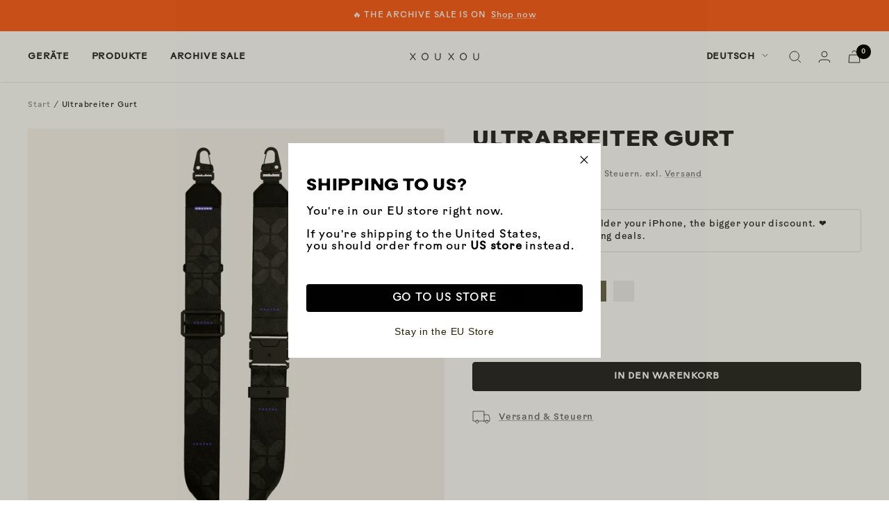

--- FILE ---
content_type: text/html; charset=utf-8
request_url: https://eu.xouxou.com/de/products/ultrawide-lanyard-in-black
body_size: 94557
content:
<!doctype html><html class="no-js" lang="de" dir="ltr">
  <head>
  <!-- Elevate - 2025-11-17T17:49:29.222Z --><script>
      const environment = { rootUrl: '/de', themeId: 178310906121, themeRole: 'main', activeCurrency: 'EUR', template: { suffix: '100-variant', type: 'product' }, isThemePreview: false };
      try { window.eab_data = { selectors: JSON.parse(`{}`) || {}, allTests: JSON.parse(`{}`) || {}, currencyFormat: "<span class=money>€ {{ amount_with_comma_separator }}</span>", environment: environment }; } catch(error) { console.log(error); window.eab_data = { selectors: {}, allTests: {}, currencyFormat: "<span class=money>€ {{ amount_with_comma_separator }}</span>", environment: environment }; }
    </script>
    <script data-cfasync='false' class='eab-redirect-script'>
!function(){function e(){var e=r("eabUserId");const t=J(),n=H();if(!e&&(t||n)){e=function(){try{if(window.crypto&&window.crypto.getRandomValues){const e=new Uint8Array(16);window.crypto.getRandomValues(e),e[6]=15&e[6]|64,e[8]=63&e[8]|128;const t=Array.from(e).map((e=>e.toString(16).padStart(2,"0")));return[t.slice(0,4).join(""),t.slice(4,6).join(""),t.slice(6,8).join(""),t.slice(8,10).join(""),t.slice(10,16).join("")].join("-")}}catch(e){console.log("Crypto UUID generation failed, falling back to Math.random()",e)}return"xxxxxxxx-xxxx-4xxx-yxxx-xxxxxxxxxxxx".replace(/[xy]/g,(function(e){const t=16*Math.random()|0;return("x"===e?t:3&t|8).toString(16)}))}();var a=new Date;a.setFullYear(a.getFullYear()+1);var i="; expires="+a.toUTCString();document.cookie="eabUserId="+e+i+"; path=/"}}function t(e,t){var r=new Date;r.setTime(r.getTime()+31536e6);var n="; expires="+r.toUTCString();document.cookie=e+"="+(t||"")+n+"; path=/"}function r(e){for(var t=e+"=",r=document.cookie.split(";"),n=0;n<r.length;n++){for(var a=r[n];" "==a.charAt(0);)a=a.substring(1,a.length);if(0==a.indexOf(t))return a.substring(t.length,a.length)}return null}function n(e){var t=r(e);if(t)try{return JSON.parse(t)}catch(e){return console.error("Error parsing JSON from cookie ",e),null}return{}}function a(e){return sessionStorage.getItem(e)}function i(e){var t={};return e.replace(/[?&]+([^=&]+)=([^&]*)/gi,(function(e,r,n){t[r]=n})),t}function o(e){if(!e||!e.trim())return"";const t=e.trim();try{const e=t.replace(/^https?:\/\//,""),r=`https://${e}`.replace(/\/+$/,""),n=new URL(r);return n.hostname.startsWith("www.")&&(n.hostname=n.hostname.substring(4)),n.toString().replace(/\/+$/,"")}catch(r){console.warn("URL parsing failed for:",e,r);return`https://${t.replace(/^https?:\/\//,"")}`.replace(/\/+$/,"")}}const s=window?.Shopify,c=window?.eab_data?.environment,l=s&&s?.routes?.root&&"/"!==s?.routes?.root?s?.routes?.root?.toLowerCase():"",d=c?.rootUrl&&"/"!==c.rootUrl?c.rootUrl.endsWith("/")?c.rootUrl.toLowerCase():(c.rootUrl+"/").toLowerCase():l;function u(){var e=window.location.pathname;d&&e.startsWith(d)&&(e=e.slice(d.length));const t=d.replace(/^\/|\/$/g,"");return t&&e.startsWith(`/${t}`)&&(e=e.slice(t.length+1)),"/"===e||"/index"===e||""===e?"index":/products\//.test(e)?"product":/collections\//.test(e)?"collection":/pages\//.test(e)?"page":e.endsWith("/cart")?"cart":e.endsWith("/search")?"search":"unknown"}localStorage.setItem("eabRootRoute",d||l);var f=window&&window.eab_data?window.eab_data.allTests:{};const p=window&&window.eab_data&&window.eab_data.selectors?window.eab_data.selectors.settings:{};var h=window.location.search,m=window.location.href,g=i(h);const w=g.abtid||sessionStorage.getItem("abtid");g.abtid&&sessionStorage.setItem("abtid",g.abtid);var b={};for(var v in f)if(f[v]){var y=f[v];"settings"!==v&&(v===w||v!==w&&y&&y.data&&y.data.isLive)&&(b[v]=y)}for(var U in b){var P=b[U];if(P.data&&"PRODUCT_GROUP"===P.data.type&&!P.data.isV2){var T={data:P.data},I={};for(var _ in P)if("data"!==_&&P[_]){var S=P[_],O=S.groupVariationId;I[O]||(I[O]={groupVariationId:O,variationName:S.variationName,trafficPercentage:S.trafficPercentage,isControl:S.isControl,isDone:S.isDone,products:[]}),I[O].products.push({id:S.id,variationId:_,handle:S.handle,groupId:S.groupId,link:S.link,productTitle:S.productTitle,price:S.price,productVariants:S.productVariants,prices:S.prices,originalProductHandle:S.originalProductHandle})}for(var R in I)I[R].products.forEach((e=>{e.variationId&&(T[e.variationId]=I[R])}));b[U]=T}}var k,C=n("ABTL")||{},L=((k=a("ABAV"))?JSON.parse(k):null)||{},E=a("eabReferrer"),x=a("eabEntry"),A=n("ABAU")||{};"string"==typeof E||sessionStorage.setItem("eabReferrer",document.referrer),null===x&&sessionStorage.setItem("eabEntry",m);var N=n("eabExcludedTests")||{},D=m.split("?")[0],j=i(m)||"";function $(e){var t,r=o(D),n=decodeURIComponent(r),a=C[e],i=b[e]?.[a]?.groupVariationId,s=b[e];const c=!s.data.isV2,l=window?.__st?.rid;for(var d in s)if(s[d]&&"data"!==d){var u=s[d];if(u.products&&Array.isArray(u.products))for(var f=0;f<u.products.length;f++){var p=u.products[f],h=p.link,m=p.handle,g=Number(p.id);if(h===n||n.endsWith(`products/${m}`)||g===l){t=p;break}}if(t)break}if(!t)return{};for(var w in s)if(s[w]&&"data"!==w){var v=s[w];if(v.products&&Array.isArray(v.products))for(var y=0;y<v.products.length;y++){var U=v.products[y];if(U.groupId===t.groupId&&v.groupVariationId===i)return{...U,variationId:c?U.variationId:w,groupVariationId:v.groupVariationId,variationName:v.variationName}}}return{}}function V(e){var r=C[e];const a=b[e].data.type;var i;b[e][r]||(r=function(e){for(var r=Object.keys(b[e]),n="0",a=0;a<r.length;a++){var i=r[a];if(b[e][i]&&"data"!==i&&!b[e][i].isDone){n=i,C[e]=n,t("ABTL",JSON.stringify(C)),L[e]=!1,A[e]=!1;break}}return n}(e)),"PRODUCT_GROUP"===a&&(i=$(e)),"PRODUCT_GROUP"!==a||b[e].data.isV2?A[e]||(A[e]=!0,t("ABAU",JSON.stringify(A))):(A[e]?A[e][i.variationId]||(A[e][i.variationId]=!0):A[e]={[i.variationId]:!0},t("ABAU",JSON.stringify(A)));var s=r,l=L[e];if("PRODUCT_GROUP"===a&&(s=i.variationId,l=L[i.variationId]),l||("PRODUCT_GROUP"===a?L[s]=!0:L[e]=!0,function(e,t){sessionStorage.setItem(e,JSON.stringify(t))}("ABAV",L)),"THEME"!==a){if("PRICE_PLUS"!==a&&"CONTENT"!==a&&"PRODUCT_TIME"!==a&&"PRODUCT_IMAGE"!==a&&"CHECKOUT"!==a&&"SHIPPING"!==a){var f=function(e,t){var r=b[e].data.type,n=b[e][t].isControl,a=m.split("?")[0],i=m.includes("?")?m.split("?")[1].split("&"):[],o=window.location.origin,s=d&&"/"!==d?d:"/";i=z(i,"abtr","true");var c,l=b[e][t];if("PRODUCT_GROUP"===r){c=o+s+"products/"+$(e).handle}else{if("PAGE"===r)return n||(i=z(i,"view",l.templateID)),a+"?"+i.join("&");{const e=o+s+"products/"+l.handle,t="SPLIT_URL"===r?l.splitUrlTestLinks?.[0]||l.link:l.templateID;c="PRODUCT"===r?e:t}}if("SPLIT_URL"===r){var u=new URL(c);if(u.search)i=function(e,t){const r={};return e.forEach((e=>{const[t,n]=e.split("=");r[t]=n})),t.forEach((e=>{const[t,n]=e.split("=");r[t]=n})),Object.entries(r).map((([e,t])=>`${e}=${t}`))}(i,u.search.substring(1).split("&"));if(!u.pathname.startsWith(s)){const e=u.pathname.startsWith("/")?u.pathname.substring(1):u.pathname,t=s.endsWith("/")?s.slice(0,-1):s;c=`${u.origin}${t}/${e}${u.hash}`}c=c.split("?")[0]}return c+(i.length?"?"+i.join("&"):"")}(e,r);!function(e,r,a){var i=u();const s=b[e].data;var c=s.type,l=o(m.split("?")[0]),d=o(a.split("?")[0]);const f=s?.settings?.checkVariant||!1;var p=g.view?g.view:"",h=b[e][r].templateID,w=l!==d,v=p!==h,y="PAGE"===c&&i===s.page,U="PRODUCT"===c||"SPLIT_URL"===c||"PRODUCT_GROUP"===c;U&&!f&&(a=function(e){try{const t=new URL(e);return t.searchParams.delete("variant"),t.toString()}catch(t){return console.error("Invalid URL provided:",t),e}}(a));"SPLIT_URL"===c&&(w=function({newUrl:e,testID:r,testVar:a}){try{const e=b[r].data,i=e?.redirectBehavior;if("redirectOnlyControlUrl"===i){if(b[r][a].isControl)return!1}if("redirectOnceControlUrlOnly"===i||"redirectOnce"===i){const e="eabRedirectedTests",o=n(e)||{};if(o[r])return!1;if(o[r]=!0,t(e,JSON.stringify(o)),"redirectOnceControlUrlOnly"===i){if(b[r][a].isControl)return!1}}const s=b[r][a];let c=[];if(s.splitUrlTestLinks&&s.splitUrlTestLinks.length>0?c=s.splitUrlTestLinks:s.link&&(c=[s.link]),c.length>0){const t=e?.settings?.checkVariant||!1,r=new URL(m),n=r.searchParams,a=o(r.origin+r.pathname);for(const e of c){const r=new URL(e),i=r.searchParams;if(a===o(r.origin+r.pathname)){let e=!0;for(const[r,a]of i.entries()){if("abtr"===r||"variant"===r&&!t)continue;if(n.get(r)!==a){e=!1;break}}if(e)return!1}}return!0}return!1}catch(t){return console.error("Error comparing split URLs:",t),o(m.split("?")[0])!==o(e.split("?")[0])}}({newUrl:a,testID:e,testVar:r}));(U&&w||y&&v)&&(window.location.href=a)}(e,r,f)}}else!function(e,r){var a=b[e][r],i=a.themeId,o=c?.themeId||window?.Shopify?.theme?.id;if(!i)return;const s=function(e){const t=n("eabThemeTests")||{};return Object.prototype.hasOwnProperty.call(t,e)}(e);s||function(e){const r=n("eabThemeTests")||{};r[e]=Date.now(),t("eabThemeTests",JSON.stringify(r))}(e);if(o===i)return;const l=new URL(window.location.toString());a.isControl?(l.searchParams.set("preview_theme_id",""),l.searchParams.set("_eab","1"),l.searchParams.delete("view"),l.searchParams.delete("_ab"),l.searchParams.delete("_fd"),l.searchParams.delete("_sc")):(l.searchParams.set("preview_theme_id",i.toString()),l.searchParams.set("_ab","0"),l.searchParams.set("_fd","0"),l.searchParams.set("_sc","1"),l.searchParams.delete("view"));t("eabThemeTest",e),window.location.assign(l.toString())}(e,r)}function G(e,t){for(var r=0;r<e.length;r++)if(t(e[r]))return r;return e.length-1}function J(){const e=navigator.userAgent||navigator.vendor||window.opera;return/((?:fban\/fbios|fb_iab\/fb4a)(?!.+fbav)|;fbav\/([\w\.]+);)/i.test(e)}function H(){const e=navigator.userAgent||navigator.vendor||window.opera;return/(instagram)[\/ ]([-\w\.]+)/i.test(e)}function M(){const e=a("eabEntry")||window.location.href;let t;try{t=new URLSearchParams(new URL(e).search)}catch{t=new URLSearchParams}const r=a("eabReferrer"),n=("string"==typeof r?r:document.referrer||"").toLowerCase(),i=n?new URL(n).hostname.replace("www.",""):"",o=new URL(window.location.href).hostname,s=J(),c=H(),l=function(){const e=navigator.userAgent||navigator.vendor||window.opera;return/musical_ly/i.test(e)}(),d=function(){const e=navigator.userAgent||navigator.vendor||window.opera;return/(pinterest)[\/ ]([-\w\.]+)/i.test(e)}();return s||["facebook.com","fb.com","fb.me","m.facebook.com","l.facebook.com","lm.facebook.com"].includes(i)?"facebook":c||i.includes("instagram")?"instagram":l||["tiktok.com","pangleglobal.com","ads.tiktok.com"].includes(i)?"tiktok":"pinterest"===t.get("utm_source")?.toLowerCase()||"pinterest_ads"===t.get("utm_source")?.toLowerCase()||d||i.includes("pinterest")||"pin.it"===i||t.has("epik")?"pinterest":t.has("gclid")||i.includes("google")?"google":n&&o!==i?"other":"direct"}function B(e){const t=a("eabEntry")||window.location.href;if(t)try{return new URLSearchParams(new URL(t).search).get(e)}catch{return null}return null}function W(e){const{type:t,operator:n,values:i,parameter:o}=e;let s;switch(t){case"country":s=r("localization");break;case"device":s=function(){const e=navigator.userAgent||navigator.vendor||window.opera||"",t=e.toLowerCase();return/windows nt.*tablet pc|pixelbook/i.test(e)||/(?:macintosh|windows nt|win(?:95|98)|linux x86_64)/i.test(e)&&!/android|mobile|tablet|ipad|iphone|ipod/i.test(t)?"desktop":/ipad|playbook|tablet|kindle|nexus (7|10)|xoom|sm-t\d+|galaxy tab|tb-\d+|tb\d+[a-z]+|lenovo.*tb|dtab|ideatab|mediapad|matepad|honor.*pad|pad\s+\d+|mi\s+pad|redmi.*pad|xiaomi.*pad|oppo.*pad|oneplus.*pad|opd\d+|tcl.*tab|9\d{3}[a-z]|kobo|archos.*5(?!\d)|ereader|droipad/i.test(e)||/android(?!.*mobile)/i.test(t)&&!/dalvik.*miui|pocophone|mi\s+mix|edge\s+\d+|sm-g9\d+|pixel\s+\d|pixel\s+fold|advan\s+\d{4}/i.test(e)?"tablet":/android.+mobile|iphone|ipod|windows phone|blackberry|mobile|phone|kaios/i.test(t)||/^mobile;/i.test(e)||/dalvik.*miui|pocophone|mi\s+mix|pixel\s+\d|pixel\s+fold/i.test(e)?"mobile":"desktop"}();break;case"source":s=M();break;case"utm":s=B(o);break;case"visitor":s="true"===sessionStorage.getItem("eabIsFirstVisit")?"first_time":"repeat";break;case"utm_source":case"utm_medium":case"utm_campaign":case"utm_content":s=B(t);break;case"url_string":s=window.location.href;break;case"referring_domain":try{const e=a("eabReferrer"),t="string"==typeof e?e:document.referrer||"";if(t){s=new URL(t).hostname.replace("www.","")}else s="direct"}catch(e){console.error("Error parsing referrer:",e),s="unknown"}break;case"entry_page":s=a("eabEntry");break;case"page":case"redirectUrls":s=window.location.pathname;break;default:return!1}switch(n){case"equals":return i===s;case"includes":return Array.isArray(i)&&i.includes(s);case"not_equals":return i!==s;case"not_includes":return Array.isArray(i)&&!i?.includes(s);case"contains":return!!s&&s.includes(i);case"not_contains":return!s||!s.includes(i);case"startsWith":return!!s&&s.startsWith(i);case"ends_with":return!!s&&s.endsWith(i);default:return!1}}function q(e){return e.some((e=>e.type?"AND"===e.type?e.conditions.every(W):"OR"===e.type&&e.conditions.some(W):e.conditions.every(W)))}g.eabUserPreview&&t("eabUserPreview","true");var F=function(e){try{var a={};for(var i in C)C[i]&&(a[i]=C[i]);let w=((e,t)=>{let r=!1,n=!1;e.forEach((e=>{const t=b[e];t&&("number"==typeof t.data?.testTrafficPercentage?r=!0:n=!0)}));const a=[],i=[],o=[];let s=0;if(t.forEach((e=>{const t=b[e],r=t.data?.testTrafficPercentage;"number"==typeof r?(a.push(e),s+=r,i.push(s)):o.push(e)})),r)return[];if(n)return o;const c=s,l=Math.max(0,100-c);s+=l,i.push(s);const d=Math.random()*s;var u=G(i,(function(e){return d<e}));return u!==i.length-1&&a[u]?[a[u]]:o})(Object.keys(a),e);for(var o=0;o<w.length;o++){var s=w[o],c=b[s];const e=c.data?.filters||[];if(e?.length>0){if(!q(e))continue}if("SHIPPING"===c.data.type){const e=c.data.shippingZones,t=e.countriesToInclude||[],n=e.countriesToExclude||[],a=r("localization")||localStorage.getItem("eabCountryCode");let i=!1;if(i=t.length>0?t.includes(a)&&!n.includes(a):!n.includes(a),!i)continue}var l=Object.keys(c).filter((function(e){return"data"!==e&&!c[e].isDone}));if("PRODUCT_GROUP"===s.type){let e={};l=l.filter((function(t){const r=c[t].groupVariationId;return!e[r]&&(e[r]=!0,!0)}))}if(l.length)if(c.data.isPersonalization){var d=l.find((function(e){return!c[e].isControl}));d&&(a[s]=d)}else{var u=!0;for(let e=0;e<l.length;e++)if("number"!=typeof c[l[e]].trafficPercentage){u=!1;break}var f=[],p=0;if(u)for(let e=0;e<l.length;e++){p+=c[l[e]].trafficPercentage,f.push(p)}else{var h=100/l.length;for(let e=0;e<l.length;e++)p+=h,f.push(p)}var m=Math.random()*p,g=l[G(f,(function(e){return m<e}))];a[s]=g}}t("ABTL",JSON.stringify(a)),C=n("ABTL")||{}}catch(e){console.error("Error in handleDecideTests",e)}};function z(e,t,r){let n=!1;const a=encodeURIComponent(r);return e=e.map((e=>{const[r]=e.split("=");return r===t?(n=!0,`${t}=${a}`):e})),n||e.push(`${t}=${a}`),e}function K(){(g.eabUserId&&t("eabUserId",g.eabUserId),g.eab_tests)&&(decodeURIComponent(g.eab_tests).split("~").forEach((function(e){!function(e){var t=e.split("_"),r=t[0],n=t[1],a="1"===t[2];for(var i in f)if(f[i]&&i.slice(-5)===r){C[i]=n,a&&(A[i]=!0);break}}(e)})),t("ABTL",JSON.stringify(C)),t("ABAU",JSON.stringify(A)))}function X(e){for(var t=e.split("?")[0];"/"===t.charAt(t.length-1);)t=t.slice(0,-1);var r=t.split("/");return r[r.length-1]}function Y(){var e=o(D),t=d?e.replace(d,"/"):e;const r=window?.__st?.rid;for(var n in b)if(b[n]&&C[n]){var a=b[n],i=a.data.type;if("PRODUCT_IMAGE"!==i&&"PRODUCT_TIME"!==i&&"CONTENT"!==i&&"SHIPPING"!==i&&"PRICE_PLUS"!==i&&"CHECKOUT"!==i){if("PAGE"===i){if(u()!==a.data.page)continue;if(a.data.testProducts){var s=X(e),l=decodeURIComponent(s),f=r?.toString();if(Array.isArray(a.data.testProducts)&&a.data.testProducts.includes(l)||Array.isArray(a.data.productIds)&&a.data.productIds.includes(f))return n}else if(a.data.collections){const t=X(e);if(a.data.collections.includes(t))return n}else{if(!a.data.testPages)return n;{const t=X(e),r=decodeURIComponent(t);if(Array.isArray(a.data.testPages)&&a.data.testPages.includes(r))return n}}}if("PRODUCT"===i||"PRODUCT_GROUP"===i){if(a.data?.filters?.length>0){if(a.data.filters.some((e=>e?.conditions?.some((e=>"redirectUrls"===e.type))))){if(q(a.data.filters))return n;continue}}if("PRODUCT_GROUP"===i){const e=$(n);if(e&&e.variationId)return n}else{const t=decodeURIComponent(e);for(var p in a){if(!a[p]||"data"===p)continue;if(a[p].link===t)return n;const e=a[p].handle;if(t.endsWith(`products/${e}`))return n;if(Number(a[p].id)===r)return n}}}if("SPLIT_URL"===i){const r="redirectOnlyControlUrl"===a.data?.redirectBehavior,i="redirectOnceControlUrlOnly"===a.data?.redirectBehavior,s=a.data?.settings?.checkVariant||!1;for(let c in a){if(!a[c]||"data"===c)continue;if((r||i)&&!a[c].isControl)continue;let l=[];a[c].splitUrlTestLinks&&a[c].splitUrlTestLinks.length>0?l=a[c].splitUrlTestLinks:a[c].link&&(l=[a[c].link]);for(let r of l){let a=o(r);if(a.includes("?")){const[r,i]=a.split("?");let o;o=d?t.split("?")[0]:e.split("?")[0];const c=new URL(m).searchParams,l=r===o;let u=!0;const f=new URLSearchParams(`?${i}`);for(const[e,t]of f.entries()){if("variant"===e&&!s)continue;if("abtr"===e)continue;const r=c.get(e);if(""===t&&""===r)continue;const n=decodeURIComponent(t||"");if(decodeURIComponent(r||"")!==n){u=!1;break}}if(l&&u)return n}else if(d){if(a===t)return n}else if(a===e)return n}}}if("THEME"===i){const e=ce(),t=c?.themeId||window?.Shopify?.theme?.id;for(const r in a){if(!a[r]||"data"===r)continue;const i=a[r].themeId;if(i===t)return n;if(e===i)return n}}}}return null}function Z(e,t){if(t.startsWith("*")&&t.endsWith("*")){const r=t.slice(1,-1);return e.includes(r)}if(t.startsWith("*")){const r=t.slice(1);return e.endsWith(r)}return t===e||"*"===t}function Q(){const e=J(),t=H();("fbclid"in g||e||t)&&function(){var e=n("ABTL"),t=r("eabUserId"),a=Object.keys(e).map((function(t){var r=t.length>=5?t.slice(-5):t,n=A[t]?"1":"0";return r+"_"+e[t]+"_"+n})).join("~"),i=new URL(m),o=new URLSearchParams(i.search);o.set("eab_tests",a),t&&o.set("eabUserId",t),i.search=o.toString(),window.history.replaceState({},"",i.toString())}()}function ee(){if(p?.disableNoteAttributes)return void function(){var e=new XMLHttpRequest;e.open("GET","/cart.js"),e.setRequestHeader("Content-Type","application/json"),e.onreadystatechange=function(){if(4===e.readyState&&200===e.status){const t=JSON.parse(e.responseText).attributes||{};(t._eabTestsList||t._eabUserId||t._eabList||t._eabPreviewTest)&&function(){var e=new XMLHttpRequest;e.open("POST","/cart/update.js"),e.setRequestHeader("Content-Type","application/json"),e.onreadystatechange=function(){4===e.readyState&&200===e.status?console.log("Successfully cleaned up note attributes"):4===e.readyState&&200!==e.status&&console.log("Error cleaning up note attributes")};const t={_eabTestsList:null,_eabUserId:null,_eabList:null,_eabPreviewTest:null};e.send(JSON.stringify({attributes:t}))}()}},e.send()}();var e=new XMLHttpRequest;e.open("POST","/cart/update.js"),e.setRequestHeader("Content-Type","application/json"),e.onreadystatechange=function(){4===e.readyState&&200===e.status?console.log("success"):4===e.readyState&&200!==e.status&&console.log("Error getting cart data")};var t={};for(var n in b)A[n]&&(t[n]=C[n]);var a=r("eabUserId"),i="true"===r("eabUserPreview");let o={_eabTestsList:JSON.stringify(t),_eabUserId:a,_eabList:JSON.stringify(C),_eabPreviewTest:i&&w?w:null};e.send(JSON.stringify({attributes:o}))}function te(e,t){const r=document.createElement("input");return r.type="hidden",r.name=e,r.value=t,r}function re(){if("true"===r("eabUserPreview"))return!1;if(!(window.location.search.includes("preview_theme_id")||window.location.hostname.includes("shopifypreview.com")||c&&"main"!==c.themeRole||window?.Shopify&&window?.Shopify?.theme&&"main"!==window?.Shopify?.theme?.role))return!1;const e=ce(),t=C&&Object.keys(C).some((t=>{const r=f[t],n=C[t];return"THEME"===r?.data?.type&&r?.data?.isLive&&r[n]?.themeId===e}));if(t)return se(),!1;{const e=n("eabThemeTests")||{},t=Object.keys(e).some((e=>C&&Object.prototype.hasOwnProperty.call(C,e)));return!!t&&(function(){const e=new URL(window.location.toString());e.searchParams.set("preview_theme_id",""),e.searchParams.set("_eab","1"),window.location.replace(e.toString())}(),!0)}}var ne=-1!==window.location.hostname.indexOf("shopifypreview.com");const ae=(navigator.userAgent||"").toLowerCase(),ie=["googlebot","adsbot","headlesschrome","bingbot","storebot","facebookexternalhit","sebot-wa","amazonproductbot","claudebot","yandexbot","applebot","searchbot","inspectiontool","crawler"].some((e=>ae.includes(e)));var oe="true"===g.elevate_preview;function se(){const e=Object.entries(C).some((([e,t])=>{const r=f[e];return r&&r.data&&"THEME"===r.data.type&&!r[t]?.isControl}));e&&function(e,t=1e4){return new Promise(((r,n)=>{const a=document.querySelector(e);if(a)return void r(a);const i=new MutationObserver((()=>{const t=document.querySelector(e);if(t)return i.disconnect(),void r(t)}));i.observe(document.documentElement,{childList:!0,subtree:!0}),setTimeout((()=>{i.disconnect(),n(new Error(`Element with selector "${e}" not found within ${t}ms`))}),t)}))}("#PBarNextFrameWrapper",1e4).then((e=>e.remove())).catch((e=>console.error(e)))}function ce(){const e=new URLSearchParams(window.location.search).get("preview_theme_id");return e?parseInt(e):c?.themeId||window?.Shopify?.theme?.id||null}ne||oe||ie||(se(),function(){try{if(re())return;if(e(),localStorage.getItem("eabFirstTimeVisit")||(sessionStorage.setItem("eabIsFirstVisit","true"),localStorage.setItem("eabFirstTimeVisit",(new Date).valueOf().toString())),b&&0===Object.keys(b).length)return;!function(){try{if(g&&(g.eab_tests||g.eabUserId)&&K(),g&&g.gclid){var e=Y();if(!e)return;var r="PRODUCT"===b[e].data.type||"PRODUCT_GROUP"===b[e].data.type||"PRICE_PLUS"===b[e].data.type;const n=p?.excludeGoogleTraffic??!0;e&&!A[e]&&r&&n&&(N[e]=!0,t("eabExcludedTests",JSON.stringify(N)))}}catch(e){console.log("Err url params",e)}}();var a=function(){var e=[];for(var t in b)C&&C[t]||N[t]||e.push(t);return e}();a.length>0&&F(a);var i=Y();i&&!("abtr"in j)&&!0!==N[i]&&V(i),Q(),function(){try{if(!p?.trackRT)return;const e=n("ABRT")||{};let r=!1;const a={};for(const e in b)if(b[e]){a[e]={name:b[e].data?.name||"Unknown Test",variants:{}};for(const t in b[e]){if("data"===t||!b[e][t])continue;const r=b[e][t].variationName||`Variation ${t}`;a[e].variants[t]=r}}r=JSON.stringify(e)!==JSON.stringify(a),r&&t("ABRT",JSON.stringify(a))}catch(e){console.error("Error in trackRunningTests:",e)}}(),window.addEventListener("load",(function(){!function(){const e=Object.keys(b).filter((e=>"SHIPPING"===b[e].data.type));if(0===e?.length||!e)return;const t=document.querySelectorAll('form[action$="/cart/add"]'),n=r("eabUserId");let a=[];for(let t=0;t<e.length;t++){const r=e[t];let n;if(C[r])n=C[r],a.push(n);else{let e=null;for(let t in b[r])if("data"!==t&&b[r][t].isControl){e=t;break}e&&a.push(e)}}const i=a.join(",");t.forEach((t=>{t.querySelector('input[name="properties[_eabVisitorId]"]')||t.appendChild(te("properties[_eabVisitorId]",n));let r=t.querySelector('input[name="properties[_eabShippingTests]"]');e.length>0?r?r.value=i:t.appendChild(te("properties[_eabShippingTests]",i)):r&&t.removeChild(r)})),fetch("/cart.js").then((e=>e.json())).then((async t=>{for(let r=0;r<t.items.length;r++){const a=t.items[r],o=a.key;let s=!1,c={...a.properties};if(e.length>0&&(c._eabVisitorId&&c._eabVisitorId===n||(c._eabVisitorId=n,s=!0)),e.length>0)if(c._eabShippingTests){let t=c._eabShippingTests.split(","),r=t.some((t=>!e.includes(t)))||e.some((e=>!t.includes(e)));r&&(c._eabShippingTests=i,s=!0)}else c._eabShippingTests=i,s=!0;else c._eabShippingTests&&(delete c._eabShippingTests,s=!0);if(s){const e={id:o,properties:c,quantity:a.quantity};await fetch("/cart/change.js",{method:"POST",headers:{"Content-Type":"application/json"},body:JSON.stringify(e)}).then((e=>{if(!e.ok)throw new Error(`Failed to update item on line ${o}`);return e.json()})).then((e=>{console.log(`Successfully updated item on line ${o}`)})).catch((e=>{console.error("Error updating cart item:",e)}))}}})).catch((e=>{console.error("Error fetching cart:",e)}))}()})),function(){let e=!1;for(const t in b){if(!C[t]||N[t]||A[t])continue;const r=b[t].data.type;if("PRODUCT_IMAGE"===r||"PRODUCT_TIME"===r||"CONTENT"===r||"PRICE_PLUS"===r||"CHECKOUT"===r||"CUSTOM_CODE"===r||"SHIPPING"===r){if("PRICE_PLUS"===r){const e=c?.activeCurrency||window?.Shopify?.currency?.active;if(!(b[t].data.currencies||[]).includes(e))continue}if("CONTENT"===r||"CUSTOM_CODE"===r){const e=b[t].data.pathnames||[],r=window.location.pathname;if(!e.length)continue;const n=b[t].data.excludePathnames||[];if(n.length&&n.some((e=>Z(r,e))))continue;if(!e.some((e=>Z(r,e))))continue}A[t]=!0,e=!0}}e&&t("ABAU",JSON.stringify(A))}(),ee(),o=window?.__st?.rid,o?localStorage.setItem("eabProductPageId",o):localStorage.removeItem("eabProductPageId")}catch(e){console.error("eabos",e)}var o}()),window.addEventListener("load",(function(){if(function(e,t){let r=new URL(window.location.href),n=e[`${r.pathname}::${r.searchParams.get("view")||""}`];n&&t(r.toString(),n)}(function(){const e={},t=window.location.origin,r=window?.eab_data?.allTests||{};return Object.keys(r).forEach((n=>{if("settings"===n)return;const a=r[n],{isLive:i,type:o,page:s}=a.data;i&&Object.keys(a).forEach((r=>{if("data"===r)return;let i=[];if(a[r].splitUrlTestLinks?.length>0?i=a[r].splitUrlTestLinks:a[r].link&&(i=[a[r].link]),"PAGE"===o&&0===i.length){let e;switch(s){case"index":e=`${t}/`;break;case"collection":e=`${t}/collections/all`;break;case"product":e=`${t}/products`;break;case"page":e=`${t}/pages`;break;default:e=t}a[r].templateID&&(e+="?view="+a[r].templateID),i=[e]}i.forEach((t=>{if(!t)return;let a=new URL(t),i=a.pathname,o=a.searchParams.get("view")||"";e[`${i}::${o}`]={testId:n,variantId:r,pathname:i,view:o,url:t}}))}))})),e}(),((e,t)=>{var n;n=()=>function(e,t){let n={url:e,...t,country:r("localization")||null};fetch("/apps/elevateab/handle404",{method:"POST",body:JSON.stringify(n)})}(e,t),fetch(e,{method:"HEAD",headers:{"Cache-Control":"no-cache, no-store, must-revalidate",Pragma:"no-cache",Expires:"0"}}).then((e=>{404===e.status&&n()}))})),"true"===r("eabUserPreview")&&w){var e=document.createElement("script");e.src="https://ds0wlyksfn0sb.cloudfront.net/preview_bar.js",e.async=!0,document.head.appendChild(e)}}))}();
</script>

<!-- Google Consent Mode -->
<script data-cookieconsent="ignore">
    window.dataLayer = window.dataLayer || [];

    function gtag() {
        dataLayer.push(arguments);
    }

    gtag("consent", "default", {
        ad_storage: "denied",
        ad_user_data: "denied",
        ad_personalization: "denied",
        analytics_storage: "denied",
        functionality_storage: "denied",
        personalization_storage: "denied",
        security_storage: "granted",
        wait_for_update: 2000,
    });

    gtag("set", "ads_data_redaction", true);
</script>
<!-- End Google Consent Mode -->

<script id="Cookiebot" src="https://consent.cookiebot.com/uc.js" data-cbid="00414fcb-d482-4c64-821c-3527556fba68" type="text/javascript" async></script>

<!-- Google Tag Manager -->
<script>(function(w,d,s,l,i){w[l]=w[l]||[];w[l].push({'gtm.start':
    new Date().getTime(),event:'gtm.js'});var f=d.getElementsByTagName(s)[0],
    j=d.createElement(s),dl=l!='dataLayer'?'&l='+l:'';j.async=true;j.src=
    'https://metrics.xouxou.com/gtm.js?id='+i+dl;f.parentNode.insertBefore(j,f);
})(window,document,'script','dataLayer','GTM-W8PV6G4');</script>
<!-- End Google Tag Manager -->  
    
    <meta charset="utf-8">
    <meta
      name="viewport"
      content="width=device-width, initial-scale=1.0, height=device-height, minimum-scale=1.0, maximum-scale=1.0"
    >
    <meta name="theme-color" content="#ffffff">
    <meta name="google-site-verification" content="kKTEKpU7c4DcHkq-VIka6CUWbLG0iAx00eWWMu5UZ-4">
    <meta
      name="keywords"
      content="Handykette, Handyhülle, Phone Necklace, iphone case with strap, Handyhülle mit Band, AirPods cases, AirPods Hülle, Apple Watch Band"
    >

    <link rel="alternate" hreflang="en-us" href="https://us.xouxou.com" />

    <title>
      Ultrabreiter Gurt in Schwarz – XOUXOU®
    </title>

    
<meta name="description" content="Dieses hochgradig verstellbare, gewebte ultrabreites Umhängeband für deine Handykette verfügt über einen brandneuen, extrastarken 360°-Karabinerhaken, der es dir ermöglicht, dein Handy um den Hals oder am Körper zu tragen und dir nie wieder Sorgen um die Sicherheit deiner Handyhülle zu machen. Du kannst es mit weiteren Accessoires in verschiedenen Farben kombinieren und dich an seinem raffinierten Gesamtbild erfreuen, das dein Handyketten-Set zu einer stilvollen Ergänzung für jedes Outfit macht."><link rel="canonical" href="https://eu.xouxou.com/de/products/ultrawide-lanyard-in-black"><link rel="shortcut icon" href="//eu.xouxou.com/cdn/shop/files/220802-XX-Favicon-x96_96x96.jpg?v=1659445010" type="image/png"><script type="text/javascript">
  ;window.NREUM||(NREUM={});NREUM.init={distributed_tracing:{enabled:true},privacy:{cookies_enabled:true},ajax:{deny_list:["bam.eu01.nr-data.net"]}};

  ;NREUM.loader_config={accountID:"4327336",trustKey:"4327336",agentID:"538556493",licenseKey:"NRJS-93517871082ad91a944",applicationID:"538556493"};
  ;NREUM.info={beacon:"bam.eu01.nr-data.net",errorBeacon:"bam.eu01.nr-data.net",licenseKey:"NRJS-93517871082ad91a944",applicationID:"538556493",sa:1};
  ;/*! For license information please see nr-loader-spa-1.250.0.min.js.LICENSE.txt */
  (()=>{var e,t,r={234:(e,t,r)=>{"use strict";r.d(t,{P_:()=>m,Mt:()=>b,C5:()=>s,DL:()=>A,OP:()=>D,lF:()=>O,Yu:()=>E,Dg:()=>v,CX:()=>c,GE:()=>x,sU:()=>N});var n=r(8632),i=r(9567);const o={beacon:n.ce.beacon,errorBeacon:n.ce.errorBeacon,licenseKey:void 0,applicationID:void 0,sa:void 0,queueTime:void 0,applicationTime:void 0,ttGuid:void 0,user:void 0,account:void 0,product:void 0,extra:void 0,jsAttributes:{},userAttributes:void 0,atts:void 0,transactionName:void 0,tNamePlain:void 0},a={};function s(e){if(!e)throw new Error("All info objects require an agent identifier!");if(!a[e])throw new Error("Info for ".concat(e," was never set"));return a[e]}function c(e,t){if(!e)throw new Error("All info objects require an agent identifier!");a[e]=(0,i.D)(t,o);const r=(0,n.ek)(e);r&&(r.info=a[e])}const u=e=>{if(!e||"string"!=typeof e)return!1;try{document.createDocumentFragment().querySelector(e)}catch{return!1}return!0};var d=r(7056),l=r(50);const f="[data-nr-mask]",h=()=>{const e={mask_selector:"*",block_selector:"[data-nr-block]",mask_input_options:{color:!1,date:!1,"datetime-local":!1,email:!1,month:!1,number:!1,range:!1,search:!1,tel:!1,text:!1,time:!1,url:!1,week:!1,textarea:!1,select:!1,password:!0}};return{feature_flags:[],proxy:{assets:void 0,beacon:void 0},privacy:{cookies_enabled:!0},ajax:{deny_list:void 0,block_internal:!0,enabled:!0,harvestTimeSeconds:10,autoStart:!0},distributed_tracing:{enabled:void 0,exclude_newrelic_header:void 0,cors_use_newrelic_header:void 0,cors_use_tracecontext_headers:void 0,allowed_origins:void 0},session:{domain:void 0,expiresMs:d.oD,inactiveMs:d.Hb},ssl:void 0,obfuscate:void 0,jserrors:{enabled:!0,harvestTimeSeconds:10,autoStart:!0},metrics:{enabled:!0,autoStart:!0},page_action:{enabled:!0,harvestTimeSeconds:30,autoStart:!0},page_view_event:{enabled:!0,autoStart:!0},page_view_timing:{enabled:!0,harvestTimeSeconds:30,long_task:!1,autoStart:!0},session_trace:{enabled:!0,harvestTimeSeconds:10,autoStart:!0},harvest:{tooManyRequestsDelay:60},session_replay:{autoStart:!0,enabled:!1,harvestTimeSeconds:60,sampling_rate:50,error_sampling_rate:50,collect_fonts:!1,inline_images:!1,inline_stylesheet:!0,mask_all_inputs:!0,get mask_text_selector(){return e.mask_selector},set mask_text_selector(t){u(t)?e.mask_selector="".concat(t,",").concat(f):""===t||null===t?e.mask_selector=f:(0,l.Z)("An invalid session_replay.mask_selector was provided. '*' will be used.",t)},get block_class(){return"nr-block"},get ignore_class(){return"nr-ignore"},get mask_text_class(){return"nr-mask"},get block_selector(){return e.block_selector},set block_selector(t){u(t)?e.block_selector+=",".concat(t):""!==t&&(0,l.Z)("An invalid session_replay.block_selector was provided and will not be used",t)},get mask_input_options(){return e.mask_input_options},set mask_input_options(t){t&&"object"==typeof t?e.mask_input_options={...t,password:!0}:(0,l.Z)("An invalid session_replay.mask_input_option was provided and will not be used",t)}},spa:{enabled:!0,harvestTimeSeconds:10,autoStart:!0}}},p={},g="All configuration objects require an agent identifier!";function m(e){if(!e)throw new Error(g);if(!p[e])throw new Error("Configuration for ".concat(e," was never set"));return p[e]}function v(e,t){if(!e)throw new Error(g);p[e]=(0,i.D)(t,h());const r=(0,n.ek)(e);r&&(r.init=p[e])}function b(e,t){if(!e)throw new Error(g);var r=m(e);if(r){for(var n=t.split("."),i=0;i<n.length-1;i++)if("object"!=typeof(r=r[n[i]]))return;r=r[n[n.length-1]]}return r}const y={accountID:void 0,trustKey:void 0,agentID:void 0,licenseKey:void 0,applicationID:void 0,xpid:void 0},w={};function A(e){if(!e)throw new Error("All loader-config objects require an agent identifier!");if(!w[e])throw new Error("LoaderConfig for ".concat(e," was never set"));return w[e]}function x(e,t){if(!e)throw new Error("All loader-config objects require an agent identifier!");w[e]=(0,i.D)(t,y);const r=(0,n.ek)(e);r&&(r.loader_config=w[e])}const E=(0,n.mF)().o;var _=r(385),T=r(6818);const S={buildEnv:T.Re,customTransaction:void 0,disabled:!1,distMethod:T.gF,isolatedBacklog:!1,loaderType:void 0,maxBytes:3e4,offset:Math.floor(_._A?.performance?.timeOrigin||_._A?.performance?.timing?.navigationStart||Date.now()),onerror:void 0,origin:""+_._A.location,ptid:void 0,releaseIds:{},session:void 0,xhrWrappable:"function"==typeof _._A.XMLHttpRequest?.prototype?.addEventListener,version:T.q4,denyList:void 0},R={};function D(e){if(!e)throw new Error("All runtime objects require an agent identifier!");if(!R[e])throw new Error("Runtime for ".concat(e," was never set"));return R[e]}function N(e,t){if(!e)throw new Error("All runtime objects require an agent identifier!");R[e]=(0,i.D)(t,S);const r=(0,n.ek)(e);r&&(r.runtime=R[e])}function O(e){return function(e){try{const t=s(e);return!!t.licenseKey&&!!t.errorBeacon&&!!t.applicationID}catch(e){return!1}}(e)}},9567:(e,t,r)=>{"use strict";r.d(t,{D:()=>i});var n=r(50);function i(e,t){try{if(!e||"object"!=typeof e)return(0,n.Z)("Setting a Configurable requires an object as input");if(!t||"object"!=typeof t)return(0,n.Z)("Setting a Configurable requires a model to set its initial properties");const r=Object.create(Object.getPrototypeOf(t),Object.getOwnPropertyDescriptors(t)),o=0===Object.keys(r).length?e:r;for(let a in o)if(void 0!==e[a])try{Array.isArray(e[a])&&Array.isArray(t[a])?r[a]=Array.from(new Set([...e[a],...t[a]])):"object"==typeof e[a]&&"object"==typeof t[a]?r[a]=i(e[a],t[a]):r[a]=e[a]}catch(e){(0,n.Z)("An error occurred while setting a property of a Configurable",e)}return r}catch(e){(0,n.Z)("An error occured while setting a Configurable",e)}}},6818:(e,t,r)=>{"use strict";r.d(t,{Re:()=>i,gF:()=>o,lF:()=>a,q4:()=>n});const n="1.250.0",i="PROD",o="CDN",a="2.0.0-alpha.11"},385:(e,t,r)=>{"use strict";r.d(t,{FN:()=>c,IF:()=>l,LW:()=>a,Nk:()=>h,Tt:()=>u,_A:()=>o,cv:()=>p,iS:()=>s,il:()=>n,ux:()=>d,v6:()=>i,w1:()=>f});const n="undefined"!=typeof window&&!!window.document,i="undefined"!=typeof WorkerGlobalScope&&("undefined"!=typeof self&&self instanceof WorkerGlobalScope&&self.navigator instanceof WorkerNavigator||"undefined"!=typeof globalThis&&globalThis instanceof WorkerGlobalScope&&globalThis.navigator instanceof WorkerNavigator),o=n?window:"undefined"!=typeof WorkerGlobalScope&&("undefined"!=typeof self&&self instanceof WorkerGlobalScope&&self||"undefined"!=typeof globalThis&&globalThis instanceof WorkerGlobalScope&&globalThis),a="complete"===o?.document?.readyState,s=Boolean("hidden"===o?.document?.visibilityState),c=""+o?.location,u=/iPad|iPhone|iPod/.test(o.navigator?.userAgent),d=u&&"undefined"==typeof SharedWorker,l=(()=>{const e=o.navigator?.userAgent?.match(/Firefox[/\s](\d+\.\d+)/);return Array.isArray(e)&&e.length>=2?+e[1]:0})(),f=Boolean(n&&window.document.documentMode),h=!!o.navigator?.sendBeacon,p=Math.floor(o?.performance?.timeOrigin||o?.performance?.timing?.navigationStart||Date.now())},1117:(e,t,r)=>{"use strict";r.d(t,{w:()=>o});var n=r(50);const i={agentIdentifier:"",ee:void 0};class o{constructor(e){try{if("object"!=typeof e)return(0,n.Z)("shared context requires an object as input");this.sharedContext={},Object.assign(this.sharedContext,i),Object.entries(e).forEach((e=>{let[t,r]=e;Object.keys(i).includes(t)&&(this.sharedContext[t]=r)}))}catch(e){(0,n.Z)("An error occured while setting SharedContext",e)}}}},8e3:(e,t,r)=>{"use strict";r.d(t,{L:()=>d,R:()=>c});var n=r(8325),i=r(1284),o=r(4322),a=r(3325);const s={};function c(e,t){const r={staged:!1,priority:a.p[t]||0};u(e),s[e].get(t)||s[e].set(t,r)}function u(e){e&&(s[e]||(s[e]=new Map))}function d(){let e=arguments.length>0&&void 0!==arguments[0]?arguments[0]:"",t=arguments.length>1&&void 0!==arguments[1]?arguments[1]:"feature";if(u(e),!e||!s[e].get(t))return a(t);s[e].get(t).staged=!0;const r=[...s[e]];function a(t){const r=e?n.ee.get(e):n.ee,a=o.X.handlers;if(r.backlog&&a){var s=r.backlog[t],c=a[t];if(c){for(var u=0;s&&u<s.length;++u)l(s[u],c);(0,i.D)(c,(function(e,t){(0,i.D)(t,(function(t,r){r[0].on(e,r[1])}))}))}delete a[t],r.backlog[t]=null,r.emit("drain-"+t,[])}}r.every((e=>{let[t,r]=e;return r.staged}))&&(r.sort(((e,t)=>e[1].priority-t[1].priority)),r.forEach((t=>{let[r]=t;s[e].delete(r),a(r)})))}function l(e,t){var r=e[1];(0,i.D)(t[r],(function(t,r){var n=e[0];if(r[0]===n){var i=r[1],o=e[3],a=e[2];i.apply(o,a)}}))}},8325:(e,t,r)=>{"use strict";r.d(t,{A:()=>c,ee:()=>u});var n=r(8632),i=r(2210),o=r(234);class a{constructor(e){this.contextId=e}}var s=r(3117);const c="nr@context:".concat(s.a),u=function e(t,r){var n={},s={},d={},f=!1;try{f=16===r.length&&(0,o.OP)(r).isolatedBacklog}catch(e){}var h={on:g,addEventListener:g,removeEventListener:function(e,t){var r=n[e];if(!r)return;for(var i=0;i<r.length;i++)r[i]===t&&r.splice(i,1)},emit:function(e,r,n,i,o){!1!==o&&(o=!0);if(u.aborted&&!i)return;t&&o&&t.emit(e,r,n);for(var a=p(n),c=m(e),d=c.length,l=0;l<d;l++)c[l].apply(a,r);var f=b()[s[e]];f&&f.push([h,e,r,a]);return a},get:v,listeners:m,context:p,buffer:function(e,t){const r=b();if(t=t||"feature",h.aborted)return;Object.entries(e||{}).forEach((e=>{let[n,i]=e;s[i]=t,t in r||(r[t]=[])}))},abort:l,aborted:!1,isBuffering:function(e){return!!b()[s[e]]},debugId:r,backlog:f?{}:t&&"object"==typeof t.backlog?t.backlog:{}};return h;function p(e){return e&&e instanceof a?e:e?(0,i.X)(e,c,(()=>new a(c))):new a(c)}function g(e,t){n[e]=m(e).concat(t)}function m(e){return n[e]||[]}function v(t){return d[t]=d[t]||e(h,t)}function b(){return h.backlog}}(void 0,"globalEE"),d=(0,n.fP)();function l(){u.aborted=!0,u.backlog={}}d.ee||(d.ee=u)},5546:(e,t,r)=>{"use strict";r.d(t,{E:()=>n,p:()=>i});var n=r(8325).ee.get("handle");function i(e,t,r,i,o){o?(o.buffer([e],i),o.emit(e,t,r)):(n.buffer([e],i),n.emit(e,t,r))}},4322:(e,t,r)=>{"use strict";r.d(t,{X:()=>o});var n=r(5546);o.on=a;var i=o.handlers={};function o(e,t,r,o){a(o||n.E,i,e,t,r)}function a(e,t,r,i,o){o||(o="feature"),e||(e=n.E);var a=t[o]=t[o]||{};(a[r]=a[r]||[]).push([e,i])}},3239:(e,t,r)=>{"use strict";r.d(t,{bP:()=>s,iz:()=>c,m$:()=>a});var n=r(385);let i=!1,o=!1;try{const e={get passive(){return i=!0,!1},get signal(){return o=!0,!1}};n._A.addEventListener("test",null,e),n._A.removeEventListener("test",null,e)}catch(e){}function a(e,t){return i||o?{capture:!!e,passive:i,signal:t}:!!e}function s(e,t){let r=arguments.length>2&&void 0!==arguments[2]&&arguments[2],n=arguments.length>3?arguments[3]:void 0;window.addEventListener(e,t,a(r,n))}function c(e,t){let r=arguments.length>2&&void 0!==arguments[2]&&arguments[2],n=arguments.length>3?arguments[3]:void 0;document.addEventListener(e,t,a(r,n))}},3117:(e,t,r)=>{"use strict";r.d(t,{a:()=>n});const n=(0,r(4402).Rl)()},4402:(e,t,r)=>{"use strict";r.d(t,{Ht:()=>u,M:()=>c,Rl:()=>a,ky:()=>s});var n=r(385);const i="xxxxxxxx-xxxx-4xxx-yxxx-xxxxxxxxxxxx";function o(e,t){return e?15&e[t]:16*Math.random()|0}function a(){const e=n._A?.crypto||n._A?.msCrypto;let t,r=0;return e&&e.getRandomValues&&(t=e.getRandomValues(new Uint8Array(30))),i.split("").map((e=>"x"===e?o(t,r++).toString(16):"y"===e?(3&o()|8).toString(16):e)).join("")}function s(e){const t=n._A?.crypto||n._A?.msCrypto;let r,i=0;t&&t.getRandomValues&&(r=t.getRandomValues(new Uint8Array(e)));const a=[];for(var s=0;s<e;s++)a.push(o(r,i++).toString(16));return a.join("")}function c(){return s(16)}function u(){return s(32)}},7056:(e,t,r)=>{"use strict";r.d(t,{Bq:()=>n,Hb:()=>o,IK:()=>c,oD:()=>i,uT:()=>s,wO:()=>a});const n="NRBA",i=144e5,o=18e5,a={PAUSE:"session-pause",RESET:"session-reset",RESUME:"session-resume",UPDATE:"session-update"},s={SAME_TAB:"same-tab",CROSS_TAB:"cross-tab"},c={OFF:0,FULL:1,ERROR:2}},7894:(e,t,r)=>{"use strict";function n(){return Math.round(performance.now())}r.d(t,{z:()=>n})},7243:(e,t,r)=>{"use strict";r.d(t,{e:()=>i});var n=r(385);function i(e){if(0===(e||"").indexOf("data:"))return{protocol:"data"};try{const t=new URL(e,location.href),r={port:t.port,hostname:t.hostname,pathname:t.pathname,search:t.search,protocol:t.protocol.slice(0,t.protocol.indexOf(":")),sameOrigin:t.protocol===n._A?.location?.protocol&&t.host===n._A?.location?.host};return r.port&&""!==r.port||("http:"===t.protocol&&(r.port="80"),"https:"===t.protocol&&(r.port="443")),r.pathname&&""!==r.pathname?r.pathname.startsWith("/")||(r.pathname="/".concat(r.pathname)):r.pathname="/",r}catch(e){return{}}}},50:(e,t,r)=>{"use strict";function n(e,t){"function"==typeof console.warn&&(console.warn("New Relic: ".concat(e)),t&&console.warn(t))}r.d(t,{Z:()=>n})},2825:(e,t,r)=>{"use strict";r.d(t,{N:()=>d,T:()=>l});var n=r(8325),i=r(5546),o=r(3325),a=r(385);const s="newrelic";const c={stn:[o.D.sessionTrace],err:[o.D.jserrors,o.D.metrics],ins:[o.D.pageAction],spa:[o.D.spa],sr:[o.D.sessionReplay,o.D.sessionTrace]},u=new Set;function d(e,t){const r=n.ee.get(t);e&&"object"==typeof e&&(u.has(t)||(Object.entries(e).forEach((e=>{let[t,n]=e;c[t]?c[t].forEach((e=>{n?(0,i.p)("feat-"+t,[],void 0,e,r):(0,i.p)("block-"+t,[],void 0,e,r),(0,i.p)("rumresp-"+t,[Boolean(n)],void 0,e,r)})):n&&(0,i.p)("feat-"+t,[],void 0,void 0,r),l[t]=Boolean(n)})),Object.keys(c).forEach((e=>{void 0===l[e]&&(c[e]?.forEach((t=>(0,i.p)("rumresp-"+e,[!1],void 0,t,r))),l[e]=!1)})),u.add(t),function(){let e=arguments.length>0&&void 0!==arguments[0]?arguments[0]:{};try{a._A.dispatchEvent(new CustomEvent(s,{detail:e}))}catch(e){}}({loaded:!0})))}const l={}},2210:(e,t,r)=>{"use strict";r.d(t,{X:()=>i});var n=Object.prototype.hasOwnProperty;function i(e,t,r){if(n.call(e,t))return e[t];var i=r();if(Object.defineProperty&&Object.keys)try{return Object.defineProperty(e,t,{value:i,writable:!0,enumerable:!1}),i}catch(e){}return e[t]=i,i}},1284:(e,t,r)=>{"use strict";r.d(t,{D:()=>n});const n=(e,t)=>Object.entries(e||{}).map((e=>{let[r,n]=e;return t(r,n)}))},4351:(e,t,r)=>{"use strict";r.d(t,{P:()=>o});var n=r(8325);const i=()=>{const e=new WeakSet;return(t,r)=>{if("object"==typeof r&&null!==r){if(e.has(r))return;e.add(r)}return r}};function o(e){try{return JSON.stringify(e,i())}catch(e){try{n.ee.emit("internal-error",[e])}catch(e){}}}},3960:(e,t,r)=>{"use strict";r.d(t,{KB:()=>a,b2:()=>o});var n=r(3239);function i(){return"undefined"==typeof document||"complete"===document.readyState}function o(e,t){if(i())return e();(0,n.bP)("load",e,t)}function a(e){if(i())return e();(0,n.iz)("DOMContentLoaded",e)}},8632:(e,t,r)=>{"use strict";r.d(t,{EZ:()=>d,ce:()=>o,ek:()=>u,fP:()=>a,gG:()=>l,h5:()=>c,mF:()=>s});var n=r(7894),i=r(385);const o={beacon:"bam.nr-data.net",errorBeacon:"bam.nr-data.net"};function a(){return i._A.NREUM||(i._A.NREUM={}),void 0===i._A.newrelic&&(i._A.newrelic=i._A.NREUM),i._A.NREUM}function s(){let e=a();return e.o||(e.o={ST:i._A.setTimeout,SI:i._A.setImmediate,CT:i._A.clearTimeout,XHR:i._A.XMLHttpRequest,REQ:i._A.Request,EV:i._A.Event,PR:i._A.Promise,MO:i._A.MutationObserver,FETCH:i._A.fetch}),e}function c(e,t){let r=a();r.initializedAgents??={},t.initializedAt={ms:(0,n.z)(),date:new Date},r.initializedAgents[e]=t}function u(e){let t=a();return t.initializedAgents?.[e]}function d(e,t){a()[e]=t}function l(){return function(){let e=a();const t=e.info||{};e.info={beacon:o.beacon,errorBeacon:o.errorBeacon,...t}}(),function(){let e=a();const t=e.init||{};e.init={...t}}(),s(),function(){let e=a();const t=e.loader_config||{};e.loader_config={...t}}(),a()}},7956:(e,t,r)=>{"use strict";r.d(t,{N:()=>i});var n=r(3239);function i(e){let t=arguments.length>1&&void 0!==arguments[1]&&arguments[1],r=arguments.length>2?arguments[2]:void 0,i=arguments.length>3?arguments[3]:void 0;(0,n.iz)("visibilitychange",(function(){if(t)return void("hidden"===document.visibilityState&&e());e(document.visibilityState)}),r,i)}},1214:(e,t,r)=>{"use strict";r.d(t,{em:()=>b,u5:()=>R,QU:()=>O,_L:()=>P,Gm:()=>H,Lg:()=>L,BV:()=>G,Kf:()=>Y});var n=r(8325),i=r(3117);const o="nr@original:".concat(i.a);var a=Object.prototype.hasOwnProperty,s=!1;function c(e,t){return e||(e=n.ee),r.inPlace=function(e,t,n,i,o){n||(n="");const a="-"===n.charAt(0);for(let s=0;s<t.length;s++){const c=t[s],u=e[c];d(u)||(e[c]=r(u,a?c+n:n,i,c,o))}},r.flag=o,r;function r(t,r,n,s,c){return d(t)?t:(r||(r=""),nrWrapper[o]=t,function(e,t,r){if(Object.defineProperty&&Object.keys)try{return Object.keys(e).forEach((function(r){Object.defineProperty(t,r,{get:function(){return e[r]},set:function(t){return e[r]=t,t}})})),t}catch(e){u([e],r)}for(var n in e)a.call(e,n)&&(t[n]=e[n])}(t,nrWrapper,e),nrWrapper);function nrWrapper(){var o,a,d,l;try{a=this,o=[...arguments],d="function"==typeof n?n(o,a):n||{}}catch(t){u([t,"",[o,a,s],d],e)}i(r+"start",[o,a,s],d,c);try{return l=t.apply(a,o)}catch(e){throw i(r+"err",[o,a,e],d,c),e}finally{i(r+"end",[o,a,l],d,c)}}}function i(r,n,i,o){if(!s||t){var a=s;s=!0;try{e.emit(r,n,i,t,o)}catch(t){u([t,r,n,i],e)}s=a}}}function u(e,t){t||(t=n.ee);try{t.emit("internal-error",e)}catch(e){}}function d(e){return!(e&&"function"==typeof e&&e.apply&&!e[o])}var l=r(2210),f=r(385);const h={},p=f._A.XMLHttpRequest,g="addEventListener",m="removeEventListener",v="nr@wrapped:".concat(n.A);function b(e){var t=function(e){return(e||n.ee).get("events")}(e);if(h[t.debugId]++)return t;h[t.debugId]=1;var r=c(t,!0);function i(e){r.inPlace(e,[g,m],"-",o)}function o(e,t){return e[1]}return"getPrototypeOf"in Object&&(f.il&&y(document,i),y(f._A,i),y(p.prototype,i)),t.on(g+"-start",(function(e,t){var n=e[1];if(null!==n&&("function"==typeof n||"object"==typeof n)){var i=(0,l.X)(n,v,(function(){var e={object:function(){if("function"!=typeof n.handleEvent)return;return n.handleEvent.apply(n,arguments)},function:n}[typeof n];return e?r(e,"fn-",null,e.name||"anonymous"):n}));this.wrapped=e[1]=i}})),t.on(m+"-start",(function(e){e[1]=this.wrapped||e[1]})),t}function y(e,t){let r=e;for(;"object"==typeof r&&!Object.prototype.hasOwnProperty.call(r,g);)r=Object.getPrototypeOf(r);for(var n=arguments.length,i=new Array(n>2?n-2:0),o=2;o<n;o++)i[o-2]=arguments[o];r&&t(r,...i)}var w="fetch-",A=w+"body-",x=["arrayBuffer","blob","json","text","formData"],E=f._A.Request,_=f._A.Response,T="prototype";const S={};function R(e){const t=function(e){return(e||n.ee).get("fetch")}(e);if(!(E&&_&&f._A.fetch))return t;if(S[t.debugId]++)return t;function r(e,r,i){var o=e[r];"function"==typeof o&&(e[r]=function(){var e,r=[...arguments],a={};t.emit(i+"before-start",[r],a),a[n.A]&&a[n.A].dt&&(e=a[n.A].dt);var s=o.apply(this,r);return t.emit(i+"start",[r,e],s),s.then((function(e){return t.emit(i+"end",[null,e],s),e}),(function(e){throw t.emit(i+"end",[e],s),e}))})}return S[t.debugId]=1,x.forEach((e=>{r(E[T],e,A),r(_[T],e,A)})),r(f._A,"fetch",w),t.on(w+"end",(function(e,r){var n=this;if(r){var i=r.headers.get("content-length");null!==i&&(n.rxSize=i),t.emit(w+"done",[null,r],n)}else t.emit(w+"done",[e],n)})),t}const D={},N=["pushState","replaceState"];function O(e){const t=function(e){return(e||n.ee).get("history")}(e);return!f.il||D[t.debugId]++||(D[t.debugId]=1,c(t).inPlace(window.history,N,"-")),t}var I=r(3239);const C={},j=["appendChild","insertBefore","replaceChild"];function P(e){const t=function(e){return(e||n.ee).get("jsonp")}(e);if(!f.il||C[t.debugId])return t;C[t.debugId]=!0;var r=c(t),i=/[?&](?:callback|cb)=([^&#]+)/,o=/(.*)\.([^.]+)/,a=/^(\w+)(\.|$)(.*)$/;function s(e,t){if(!e)return t;const r=e.match(a),n=r[1];return s(r[3],t[n])}return r.inPlace(Node.prototype,j,"dom-"),t.on("dom-start",(function(e){!function(e){if(!e||"string"!=typeof e.nodeName||"script"!==e.nodeName.toLowerCase())return;if("function"!=typeof e.addEventListener)return;var n=(a=e.src,c=a.match(i),c?c[1]:null);var a,c;if(!n)return;var u=function(e){var t=e.match(o);if(t&&t.length>=3)return{key:t[2],parent:s(t[1],window)};return{key:e,parent:window}}(n);if("function"!=typeof u.parent[u.key])return;var d={};function l(){t.emit("jsonp-end",[],d),e.removeEventListener("load",l,(0,I.m$)(!1)),e.removeEventListener("error",f,(0,I.m$)(!1))}function f(){t.emit("jsonp-error",[],d),t.emit("jsonp-end",[],d),e.removeEventListener("load",l,(0,I.m$)(!1)),e.removeEventListener("error",f,(0,I.m$)(!1))}r.inPlace(u.parent,[u.key],"cb-",d),e.addEventListener("load",l,(0,I.m$)(!1)),e.addEventListener("error",f,(0,I.m$)(!1)),t.emit("new-jsonp",[e.src],d)}(e[0])})),t}const k={};function H(e){const t=function(e){return(e||n.ee).get("mutation")}(e);if(!f.il||k[t.debugId])return t;k[t.debugId]=!0;var r=c(t),i=f._A.MutationObserver;return i&&(window.MutationObserver=function(e){return this instanceof i?new i(r(e,"fn-")):i.apply(this,arguments)},MutationObserver.prototype=i.prototype),t}const M={};function L(e){const t=function(e){return(e||n.ee).get("promise")}(e);if(M[t.debugId])return t;M[t.debugId]=!0;var r=t.context,i=c(t),a=f._A.Promise;return a&&function(){function e(r){var n=t.context(),o=i(r,"executor-",n,null,!1);const s=Reflect.construct(a,[o],e);return t.context(s).getCtx=function(){return n},s}f._A.Promise=e,Object.defineProperty(e,"name",{value:"Promise"}),e.toString=function(){return a.toString()},Object.setPrototypeOf(e,a),["all","race"].forEach((function(r){const n=a[r];e[r]=function(e){let i=!1;[...e||[]].forEach((e=>{this.resolve(e).then(a("all"===r),a(!1))}));const o=n.apply(this,arguments);return o;function a(e){return function(){t.emit("propagate",[null,!i],o,!1,!1),i=i||!e}}}})),["resolve","reject"].forEach((function(r){const n=a[r];e[r]=function(e){const r=n.apply(this,arguments);return e!==r&&t.emit("propagate",[e,!0],r,!1,!1),r}})),e.prototype=a.prototype;const n=a.prototype.then;a.prototype.then=function(){var e=this,o=r(e);o.promise=e;for(var a=arguments.length,s=new Array(a),c=0;c<a;c++)s[c]=arguments[c];s[0]=i(s[0],"cb-",o,null,!1),s[1]=i(s[1],"cb-",o,null,!1);const u=n.apply(this,s);return o.nextPromise=u,t.emit("propagate",[e,!0],u,!1,!1),u},a.prototype.then[o]=n,t.on("executor-start",(function(e){e[0]=i(e[0],"resolve-",this,null,!1),e[1]=i(e[1],"resolve-",this,null,!1)})),t.on("executor-err",(function(e,t,r){e[1](r)})),t.on("cb-end",(function(e,r,n){t.emit("propagate",[n,!0],this.nextPromise,!1,!1)})),t.on("propagate",(function(e,r,n){this.getCtx&&!r||(this.getCtx=function(){if(e instanceof Promise)var r=t.context(e);return r&&r.getCtx?r.getCtx():this})}))}(),t}const z={},F="setTimeout",B="setInterval",U="clearTimeout",Z="-start",V="-",q=[F,"setImmediate",B,U,"clearImmediate"];function G(e){const t=function(e){return(e||n.ee).get("timer")}(e);if(z[t.debugId]++)return t;z[t.debugId]=1;var r=c(t);return r.inPlace(f._A,q.slice(0,2),F+V),r.inPlace(f._A,q.slice(2,3),B+V),r.inPlace(f._A,q.slice(3),U+V),t.on(B+Z,(function(e,t,n){e[0]=r(e[0],"fn-",null,n)})),t.on(F+Z,(function(e,t,n){this.method=n,this.timerDuration=isNaN(e[1])?0:+e[1],e[0]=r(e[0],"fn-",this,n)})),t}var W=r(50);const X={},K=["open","send"];function Y(e){var t=e||n.ee;const r=function(e){return(e||n.ee).get("xhr")}(t);if(X[r.debugId]++)return r;X[r.debugId]=1,b(t);var i=c(r),o=f._A.XMLHttpRequest,a=f._A.MutationObserver,s=f._A.Promise,u=f._A.setInterval,d="readystatechange",l=["onload","onerror","onabort","onloadstart","onloadend","onprogress","ontimeout"],h=[],p=f._A.XMLHttpRequest=function(e){const t=new o(e),n=r.context(t);try{r.emit("new-xhr",[t],n),t.addEventListener(d,(a=n,function(){var e=this;e.readyState>3&&!a.resolved&&(a.resolved=!0,r.emit("xhr-resolved",[],e)),i.inPlace(e,l,"fn-",A)}),(0,I.m$)(!1))}catch(e){(0,W.Z)("An error occurred while intercepting XHR",e);try{r.emit("internal-error",[e])}catch(e){}}var a;return t};function g(e,t){i.inPlace(t,["onreadystatechange"],"fn-",A)}if(function(e,t){for(var r in e)t[r]=e[r]}(o,p),p.prototype=o.prototype,i.inPlace(p.prototype,K,"-xhr-",A),r.on("send-xhr-start",(function(e,t){g(e,t),function(e){h.push(e),a&&(m?m.then(w):u?u(w):(v=-v,y.data=v))}(t)})),r.on("open-xhr-start",g),a){var m=s&&s.resolve();if(!u&&!s){var v=1,y=document.createTextNode(v);new a(w).observe(y,{characterData:!0})}}else t.on("fn-end",(function(e){e[0]&&e[0].type===d||w()}));function w(){for(var e=0;e<h.length;e++)g(0,h[e]);h.length&&(h=[])}function A(e,t){return t}return r}},7825:(e,t,r)=>{"use strict";r.d(t,{t:()=>n});const n=r(3325).D.ajax},6660:(e,t,r)=>{"use strict";r.d(t,{t:()=>n});const n=r(3325).D.jserrors},3081:(e,t,r)=>{"use strict";r.d(t,{gF:()=>o,mY:()=>i,t9:()=>n,vz:()=>s,xS:()=>a});const n=r(3325).D.metrics,i="sm",o="cm",a="storeSupportabilityMetrics",s="storeEventMetrics"},4649:(e,t,r)=>{"use strict";r.d(t,{t:()=>n});const n=r(3325).D.pageAction},7633:(e,t,r)=>{"use strict";r.d(t,{t:()=>n});const n=r(3325).D.pageViewEvent},9251:(e,t,r)=>{"use strict";r.d(t,{t:()=>n});const n=r(3325).D.pageViewTiming},7144:(e,t,r)=>{"use strict";r.d(t,{J0:()=>l,Mi:()=>d,Vb:()=>o,Ye:()=>s,fm:()=>c,i9:()=>a,t9:()=>i,u0:()=>u});var n=r(7056);const i=r(3325).D.sessionReplay,o=.12,a={DomContentLoaded:0,Load:1,FullSnapshot:2,IncrementalSnapshot:3,Meta:4,Custom:5},s=1e6,c=64e3,u={[n.IK.ERROR]:15e3,[n.IK.FULL]:3e5,[n.IK.OFF]:0},d={RESET:{message:"Session was reset",sm:"Reset"},IMPORT:{message:"Recorder failed to import",sm:"Import"},TOO_MANY:{message:"429: Too Many Requests",sm:"Too-Many"},TOO_BIG:{message:"Payload was too large",sm:"Too-Big"},CROSS_TAB:{message:"Session Entity was set to OFF on another tab",sm:"Cross-Tab"},ENTITLEMENTS:{message:"Session Replay is not allowed and will not be started",sm:"Entitlement"}},l=5e3},3614:(e,t,r)=>{"use strict";r.d(t,{BST_RESOURCE:()=>i,END:()=>s,FEATURE_NAME:()=>n,FN_END:()=>u,FN_START:()=>c,PUSH_STATE:()=>d,RESOURCE:()=>o,START:()=>a});const n=r(3325).D.sessionTrace,i="bstResource",o="resource",a="-start",s="-end",c="fn"+a,u="fn"+s,d="pushState"},7836:(e,t,r)=>{"use strict";r.d(t,{BODY:()=>x,CB_END:()=>E,CB_START:()=>u,END:()=>A,FEATURE_NAME:()=>i,FETCH:()=>T,FETCH_BODY:()=>v,FETCH_DONE:()=>m,FETCH_START:()=>g,FN_END:()=>c,FN_START:()=>s,INTERACTION:()=>f,INTERACTION_API:()=>d,INTERACTION_EVENTS:()=>o,JSONP_END:()=>b,JSONP_NODE:()=>p,JS_TIME:()=>_,MAX_TIMER_BUDGET:()=>a,REMAINING:()=>l,SPA_NODE:()=>h,START:()=>w,originalSetTimeout:()=>y});var n=r(234);const i=r(3325).D.spa,o=["click","submit","keypress","keydown","keyup","change"],a=999,s="fn-start",c="fn-end",u="cb-start",d="api-ixn-",l="remaining",f="interaction",h="spaNode",p="jsonpNode",g="fetch-start",m="fetch-done",v="fetch-body-",b="jsonp-end",y=n.Yu.ST,w="-start",A="-end",x="-body",E="cb"+A,_="jsTime",T="fetch"},5938:(e,t,r)=>{"use strict";r.d(t,{W:()=>i});var n=r(8325);class i{constructor(e,t,r){this.agentIdentifier=e,this.aggregator=t,this.ee=n.ee.get(e),this.featureName=r,this.blocked=!1}}},7530:(e,t,r)=>{"use strict";r.d(t,{j:()=>b});var n=r(3325),i=r(234),o=r(5546),a=r(8325),s=r(7894),c=r(8e3),u=r(3960),d=r(385),l=r(50),f=r(3081),h=r(8632);function p(){const e=(0,h.gG)();["setErrorHandler","finished","addToTrace","addRelease","addPageAction","setCurrentRouteName","setPageViewName","setCustomAttribute","interaction","noticeError","setUserId","setApplicationVersion","start","recordReplay","pauseReplay"].forEach((t=>{e[t]=function(){for(var r=arguments.length,n=new Array(r),i=0;i<r;i++)n[i]=arguments[i];return function(t){for(var r=arguments.length,n=new Array(r>1?r-1:0),i=1;i<r;i++)n[i-1]=arguments[i];let o=[];return Object.values(e.initializedAgents).forEach((e=>{e.exposed&&e.api[t]&&o.push(e.api[t](...n))})),o.length>1?o:o[0]}(t,...n)}}))}var g=r(2825);const m=e=>{const t=e.startsWith("http");e+="/",r.p=t?e:"https://"+e};let v=!1;function b(e){let t=arguments.length>1&&void 0!==arguments[1]?arguments[1]:{},b=arguments.length>2?arguments[2]:void 0,y=arguments.length>3?arguments[3]:void 0,{init:w,info:A,loader_config:x,runtime:E={loaderType:b},exposed:_=!0}=t;const T=(0,h.gG)();A||(w=T.init,A=T.info,x=T.loader_config),(0,i.Dg)(e.agentIdentifier,w||{}),(0,i.GE)(e.agentIdentifier,x||{}),A.jsAttributes??={},d.v6&&(A.jsAttributes.isWorker=!0),(0,i.CX)(e.agentIdentifier,A);const S=(0,i.P_)(e.agentIdentifier),R=[A.beacon,A.errorBeacon];v||(S.proxy.assets&&(m(S.proxy.assets),R.push(S.proxy.assets)),S.proxy.beacon&&R.push(S.proxy.beacon),p(),(0,h.EZ)("activatedFeatures",g.T)),E.denyList=[...S.ajax.deny_list||[],...S.ajax.block_internal?R:[]],(0,i.sU)(e.agentIdentifier,E),void 0===e.api&&(e.api=function(e,t){t||(0,c.R)(e,"api");const h={};var p=a.ee.get(e),g=p.get("tracer"),m="api-",v=m+"ixn-";function b(t,r,n,o){const a=(0,i.C5)(e);return null===r?delete a.jsAttributes[t]:(0,i.CX)(e,{...a,jsAttributes:{...a.jsAttributes,[t]:r}}),A(m,n,!0,o||null===r?"session":void 0)(t,r)}function y(){}["setErrorHandler","finished","addToTrace","addRelease"].forEach((e=>{h[e]=A(m,e,!0,"api")})),h.addPageAction=A(m,"addPageAction",!0,n.D.pageAction),h.setCurrentRouteName=A(m,"routeName",!0,n.D.spa),h.setPageViewName=function(t,r){if("string"==typeof t)return"/"!==t.charAt(0)&&(t="/"+t),(0,i.OP)(e).customTransaction=(r||"http://custom.transaction")+t,A(m,"setPageViewName",!0)()},h.setCustomAttribute=function(e,t){let r=arguments.length>2&&void 0!==arguments[2]&&arguments[2];if("string"==typeof e){if(["string","number","boolean"].includes(typeof t)||null===t)return b(e,t,"setCustomAttribute",r);(0,l.Z)("Failed to execute setCustomAttribute.\nNon-null value must be a string, number or boolean type, but a type of <".concat(typeof t,"> was provided."))}else(0,l.Z)("Failed to execute setCustomAttribute.\nName must be a string type, but a type of <".concat(typeof e,"> was provided."))},h.setUserId=function(e){if("string"==typeof e||null===e)return b("enduser.id",e,"setUserId",!0);(0,l.Z)("Failed to execute setUserId.\nNon-null value must be a string type, but a type of <".concat(typeof e,"> was provided."))},h.setApplicationVersion=function(e){if("string"==typeof e||null===e)return b("application.version",e,"setApplicationVersion",!1);(0,l.Z)("Failed to execute setApplicationVersion. Expected <String | null>, but got <".concat(typeof e,">."))},h.start=e=>{try{const t=e?"defined":"undefined";(0,o.p)(f.xS,["API/start/".concat(t,"/called")],void 0,n.D.metrics,p);const r=Object.values(n.D);if(void 0===e)e=r;else{if((e=Array.isArray(e)&&e.length?e:[e]).some((e=>!r.includes(e))))return(0,l.Z)("Invalid feature name supplied. Acceptable feature names are: ".concat(r));e.includes(n.D.pageViewEvent)||e.push(n.D.pageViewEvent)}e.forEach((e=>{p.emit("".concat(e,"-opt-in"))}))}catch(e){(0,l.Z)("An unexpected issue occurred",e)}},h.recordReplay=function(){(0,o.p)(f.xS,["API/recordReplay/called"],void 0,n.D.metrics,p),(0,o.p)("recordReplay",[],void 0,n.D.sessionReplay,p)},h.pauseReplay=function(){(0,o.p)(f.xS,["API/pauseReplay/called"],void 0,n.D.metrics,p),(0,o.p)("pauseReplay",[],void 0,n.D.sessionReplay,p)},h.interaction=function(){return(new y).get()};var w=y.prototype={createTracer:function(e,t){var r={},i=this,a="function"==typeof t;return(0,o.p)(f.xS,["API/createTracer/called"],void 0,n.D.metrics,p),(0,o.p)(v+"tracer",[(0,s.z)(),e,r],i,n.D.spa,p),function(){if(g.emit((a?"":"no-")+"fn-start",[(0,s.z)(),i,a],r),a)try{return t.apply(this,arguments)}catch(e){throw g.emit("fn-err",[arguments,this,e],r),e}finally{g.emit("fn-end",[(0,s.z)()],r)}}}};function A(e,t,r,i){return function(){return(0,o.p)(f.xS,["API/"+t+"/called"],void 0,n.D.metrics,p),i&&(0,o.p)(e+t,[(0,s.z)(),...arguments],r?null:this,i,p),r?void 0:this}}function x(){r.e(111).then(r.bind(r,7438)).then((t=>{let{setAPI:r}=t;r(e),(0,c.L)(e,"api")})).catch((()=>(0,l.Z)("Downloading runtime APIs failed...")))}return["actionText","setName","setAttribute","save","ignore","onEnd","getContext","end","get"].forEach((e=>{w[e]=A(v,e,void 0,n.D.spa)})),h.noticeError=function(e,t){"string"==typeof e&&(e=new Error(e)),(0,o.p)(f.xS,["API/noticeError/called"],void 0,n.D.metrics,p),(0,o.p)("err",[e,(0,s.z)(),!1,t],void 0,n.D.jserrors,p)},d.il?(0,u.b2)((()=>x()),!0):x(),h}(e.agentIdentifier,y)),void 0===e.exposed&&(e.exposed=_),v=!0}},1926:(e,t,r)=>{r.nc=(()=>{try{return document?.currentScript?.nonce}catch(e){}return""})()},3325:(e,t,r)=>{"use strict";r.d(t,{D:()=>n,p:()=>i});const n={ajax:"ajax",jserrors:"jserrors",metrics:"metrics",pageAction:"page_action",pageViewEvent:"page_view_event",pageViewTiming:"page_view_timing",sessionReplay:"session_replay",sessionTrace:"session_trace",spa:"spa"},i={[n.pageViewEvent]:1,[n.pageViewTiming]:2,[n.metrics]:3,[n.jserrors]:4,[n.ajax]:5,[n.sessionTrace]:6,[n.pageAction]:7,[n.spa]:8,[n.sessionReplay]:9}}},n={};function i(e){var t=n[e];if(void 0!==t)return t.exports;var o=n[e]={exports:{}};return r[e](o,o.exports,i),o.exports}i.m=r,i.d=(e,t)=>{for(var r in t)i.o(t,r)&&!i.o(e,r)&&Object.defineProperty(e,r,{enumerable:!0,get:t[r]})},i.f={},i.e=e=>Promise.all(Object.keys(i.f).reduce(((t,r)=>(i.f[r](e,t),t)),[])),i.u=e=>({111:"nr-spa",164:"nr-spa-compressor",433:"nr-spa-recorder"}[e]+"-1.250.0.min.js"),i.o=(e,t)=>Object.prototype.hasOwnProperty.call(e,t),e={},t="NRBA-1.250.0.PROD:",i.l=(r,n,o,a)=>{if(e[r])e[r].push(n);else{var s,c;if(void 0!==o)for(var u=document.getElementsByTagName("script"),d=0;d<u.length;d++){var l=u[d];if(l.getAttribute("src")==r||l.getAttribute("data-webpack")==t+o){s=l;break}}if(!s){c=!0;var f={111:"sha512-VzAAF1LCxsuK2besFoBGhujeJumhOrBrIjFLbkx79lpNPBgfRM8NQ+zxV3oVtbIpclKSEEjI6LWGBzLivoqDqw==",433:"sha512-6vufZOcF6JBu12rByPpOGR7WV+Teena/OA0N+oEmjbl6Du9C1s7Zc8XPaDY9WqZ7EgtUtDyeRLd8FEukA4mphQ==",164:"sha512-TACjgebgisQKqnowbjt0Zs1hS1HnCJnGEdI68dZ39nHU9g1LAb6er7eSNibSGDFBPBwhgKsBkEcteWtHRKc3Cw=="};(s=document.createElement("script")).charset="utf-8",s.timeout=120,i.nc&&s.setAttribute("nonce",i.nc),s.setAttribute("data-webpack",t+o),s.src=r,0!==s.src.indexOf(window.location.origin+"/")&&(s.crossOrigin="anonymous"),f[a]&&(s.integrity=f[a])}e[r]=[n];var h=(t,n)=>{s.onerror=s.onload=null,clearTimeout(p);var i=e[r];if(delete e[r],s.parentNode&&s.parentNode.removeChild(s),i&&i.forEach((e=>e(n))),t)return t(n)},p=setTimeout(h.bind(null,void 0,{type:"timeout",target:s}),12e4);s.onerror=h.bind(null,s.onerror),s.onload=h.bind(null,s.onload),c&&document.head.appendChild(s)}},i.r=e=>{"undefined"!=typeof Symbol&&Symbol.toStringTag&&Object.defineProperty(e,Symbol.toStringTag,{value:"Module"}),Object.defineProperty(e,"__esModule",{value:!0})},i.p="https://js-agent.newrelic.com/",(()=>{var e={801:0,92:0};i.f.j=(t,r)=>{var n=i.o(e,t)?e[t]:void 0;if(0!==n)if(n)r.push(n[2]);else{var o=new Promise(((r,i)=>n=e[t]=[r,i]));r.push(n[2]=o);var a=i.p+i.u(t),s=new Error;i.l(a,(r=>{if(i.o(e,t)&&(0!==(n=e[t])&&(e[t]=void 0),n)){var o=r&&("load"===r.type?"missing":r.type),a=r&&r.target&&r.target.src;s.message="Loading chunk "+t+" failed.\n("+o+": "+a+")",s.name="ChunkLoadError",s.type=o,s.request=a,n[1](s)}}),"chunk-"+t,t)}};var t=(t,r)=>{var n,o,[a,s,c]=r,u=0;if(a.some((t=>0!==e[t]))){for(n in s)i.o(s,n)&&(i.m[n]=s[n]);if(c)c(i)}for(t&&t(r);u<a.length;u++)o=a[u],i.o(e,o)&&e[o]&&e[o][0](),e[o]=0},r=self["webpackChunk:NRBA-1.250.0.PROD"]=self["webpackChunk:NRBA-1.250.0.PROD"]||[];r.forEach(t.bind(null,0)),r.push=t.bind(null,r.push.bind(r))})(),(()=>{"use strict";i(1926);var e=i(50);class t{#e(e){return"Call to agent api ".concat(e," failed. The agent is not currently initialized.")}addPageAction(t,r){(0,e.Z)(this.#e("addPageAction"))}setPageViewName(t,r){(0,e.Z)(this.#e("setPageViewName"))}setCustomAttribute(t,r,n){(0,e.Z)(this.#e("setCustomAttribute"))}noticeError(t,r){(0,e.Z)(this.#e("noticeError"))}setUserId(t){(0,e.Z)(this.#e("setUserId"))}setApplicationVersion(t){(0,e.Z)(this.#e("setApplicationVersion"))}setErrorHandler(t){(0,e.Z)(this.#e("setErrorHandler"))}finished(t){(0,e.Z)(this.#e("finished"))}addRelease(t,r){(0,e.Z)(this.#e("addRelease"))}start(t){(0,e.Z)(this.#e("start"))}recordReplay(){(0,e.Z)(this.#e("recordReplay"))}pauseReplay(){(0,e.Z)(this.#e("pauseReplay"))}}var r=i(3325),n=i(234);const o=Object.values(r.D);function a(e){const t={};return o.forEach((r=>{t[r]=function(e,t){return!1!==(0,n.Mt)(t,"".concat(e,".enabled"))}(r,e)})),t}var s=i(7530);var c=i(8e3),u=i(5938),d=i(3960),l=i(385);class f extends u.W{constructor(e,t,r){let i=!(arguments.length>3&&void 0!==arguments[3])||arguments[3];super(e,t,r),this.auto=i,this.abortHandler=void 0,this.featAggregate=void 0,this.onAggregateImported=void 0,!1===(0,n.Mt)(this.agentIdentifier,"".concat(this.featureName,".autoStart"))&&(this.auto=!1),this.auto&&(0,c.R)(e,r)}importAggregator(){let t=arguments.length>0&&void 0!==arguments[0]?arguments[0]:{};if(this.featAggregate)return;if(!this.auto)return void this.ee.on("".concat(this.featureName,"-opt-in"),(()=>{(0,c.R)(this.agentIdentifier,this.featureName),this.auto=!0,this.importAggregator()}));const r=l.il&&!0===(0,n.Mt)(this.agentIdentifier,"privacy.cookies_enabled");let o;this.onAggregateImported=new Promise((e=>{o=e}));const a=async()=>{let n;try{if(r){const{setupAgentSession:e}=await i.e(111).then(i.bind(i,1656));n=e(this.agentIdentifier)}}catch(t){(0,e.Z)("A problem occurred when starting up session manager. This page will not start or extend any session.",t)}try{if(!this.shouldImportAgg(this.featureName,n))return(0,c.L)(this.agentIdentifier,this.featureName),void o(!1);const{lazyFeatureLoader:e}=await i.e(111).then(i.bind(i,8582)),{Aggregate:r}=await e(this.featureName,"aggregate");this.featAggregate=new r(this.agentIdentifier,this.aggregator,t),o(!0)}catch(t){(0,e.Z)("Downloading and initializing ".concat(this.featureName," failed..."),t),this.abortHandler?.(),(0,c.L)(this.agentIdentifier,this.featureName),o(!1)}};l.il?(0,d.b2)((()=>a()),!0):a()}shouldImportAgg(e,t){return e!==r.D.sessionReplay||!!n.Yu.MO&&(!1!==(0,n.Mt)(this.agentIdentifier,"session_trace.enabled")&&(!!t?.isNew||!!t?.state.sessionReplayMode))}}var h=i(7633);class p extends f{static featureName=h.t;constructor(e,t){let r=!(arguments.length>2&&void 0!==arguments[2])||arguments[2];super(e,t,h.t,r),this.importAggregator()}}var g=i(1117),m=i(1284);class v extends g.w{constructor(e){super(e),this.aggregatedData={}}store(e,t,r,n,i){var o=this.getBucket(e,t,r,i);return o.metrics=function(e,t){t||(t={count:0});return t.count+=1,(0,m.D)(e,(function(e,r){t[e]=b(r,t[e])})),t}(n,o.metrics),o}merge(e,t,r,n,i){var o=this.getBucket(e,t,n,i);if(o.metrics){var a=o.metrics;a.count+=r.count,(0,m.D)(r,(function(e,t){if("count"!==e){var n=a[e],i=r[e];i&&!i.c?a[e]=b(i.t,n):a[e]=function(e,t){if(!t)return e;t.c||(t=y(t.t));return t.min=Math.min(e.min,t.min),t.max=Math.max(e.max,t.max),t.t+=e.t,t.sos+=e.sos,t.c+=e.c,t}(i,a[e])}}))}else o.metrics=r}storeMetric(e,t,r,n){var i=this.getBucket(e,t,r);return i.stats=b(n,i.stats),i}getBucket(e,t,r,n){this.aggregatedData[e]||(this.aggregatedData[e]={});var i=this.aggregatedData[e][t];return i||(i=this.aggregatedData[e][t]={params:r||{}},n&&(i.custom=n)),i}get(e,t){return t?this.aggregatedData[e]&&this.aggregatedData[e][t]:this.aggregatedData[e]}take(e){for(var t={},r="",n=!1,i=0;i<e.length;i++)t[r=e[i]]=w(this.aggregatedData[r]),t[r].length&&(n=!0),delete this.aggregatedData[r];return n?t:null}}function b(e,t){return null==e?function(e){e?e.c++:e={c:1};return e}(t):t?(t.c||(t=y(t.t)),t.c+=1,t.t+=e,t.sos+=e*e,e>t.max&&(t.max=e),e<t.min&&(t.min=e),t):{t:e}}function y(e){return{t:e,min:e,max:e,sos:e*e,c:1}}function w(e){return"object"!=typeof e?[]:(0,m.D)(e,A)}function A(e,t){return t}var x=i(8632),E=i(4402),_=i(4351);var T=i(5546),S=i(7956),R=i(3239),D=i(7894),N=i(9251);class O extends f{static featureName=N.t;constructor(e,t){let r=!(arguments.length>2&&void 0!==arguments[2])||arguments[2];super(e,t,N.t,r),l.il&&((0,S.N)((()=>(0,T.p)("docHidden",[(0,D.z)()],void 0,N.t,this.ee)),!0),(0,R.bP)("pagehide",(()=>(0,T.p)("winPagehide",[(0,D.z)()],void 0,N.t,this.ee))),this.importAggregator())}}var I=i(3081);class C extends f{static featureName=I.t9;constructor(e,t){let r=!(arguments.length>2&&void 0!==arguments[2])||arguments[2];super(e,t,I.t9,r),this.importAggregator()}}var j=i(6660);class P{constructor(e,t,r,n){this.name="UncaughtError",this.message=e,this.sourceURL=t,this.line=r,this.column=n}}class k extends f{static featureName=j.t;#t=new Set;constructor(e,t){let n=!(arguments.length>2&&void 0!==arguments[2])||arguments[2];super(e,t,j.t,n);try{this.removeOnAbort=new AbortController}catch(e){}this.ee.on("fn-err",((e,t,n)=>{this.abortHandler&&!this.#t.has(n)&&(this.#t.add(n),(0,T.p)("err",[this.#r(n),(0,D.z)()],void 0,r.D.jserrors,this.ee))})),this.ee.on("internal-error",(e=>{this.abortHandler&&(0,T.p)("ierr",[this.#r(e),(0,D.z)(),!0],void 0,r.D.jserrors,this.ee)})),l._A.addEventListener("unhandledrejection",(e=>{this.abortHandler&&(0,T.p)("err",[this.#n(e),(0,D.z)(),!1,{unhandledPromiseRejection:1}],void 0,r.D.jserrors,this.ee)}),(0,R.m$)(!1,this.removeOnAbort?.signal)),l._A.addEventListener("error",(e=>{this.abortHandler&&(this.#t.has(e.error)?this.#t.delete(e.error):(0,T.p)("err",[this.#i(e),(0,D.z)()],void 0,r.D.jserrors,this.ee))}),(0,R.m$)(!1,this.removeOnAbort?.signal)),this.abortHandler=this.#o,this.importAggregator()}#o(){this.removeOnAbort?.abort(),this.#t.clear(),this.abortHandler=void 0}#r(e){return e instanceof Error?e:void 0!==e?.message?new P(e.message,e.filename||e.sourceURL,e.lineno||e.line,e.colno||e.col):new P("string"==typeof e?e:(0,_.P)(e))}#n(e){let t="Unhandled Promise Rejection: ";if(e?.reason instanceof Error)try{return e.reason.message=t+e.reason.message,e.reason}catch(t){return e.reason}if(void 0===e.reason)return new P(t);const r=this.#r(e.reason);return r.message=t+r.message,r}#i(e){return e.error instanceof Error?e.error:new P(e.message,e.filename,e.lineno,e.colno)}}var H=i(2210);let M=1;const L="nr@id";function z(e){const t=typeof e;return!e||"object"!==t&&"function"!==t?-1:e===l._A?0:(0,H.X)(e,L,(function(){return M++}))}function F(e){if("string"==typeof e&&e.length)return e.length;if("object"==typeof e){if("undefined"!=typeof ArrayBuffer&&e instanceof ArrayBuffer&&e.byteLength)return e.byteLength;if("undefined"!=typeof Blob&&e instanceof Blob&&e.size)return e.size;if(!("undefined"!=typeof FormData&&e instanceof FormData))try{return(0,_.P)(e).length}catch(e){return}}}var B=i(1214),U=i(7243);class Z{constructor(e){this.agentIdentifier=e}generateTracePayload(e){if(!this.shouldGenerateTrace(e))return null;var t=(0,n.DL)(this.agentIdentifier);if(!t)return null;var r=(t.accountID||"").toString()||null,i=(t.agentID||"").toString()||null,o=(t.trustKey||"").toString()||null;if(!r||!i)return null;var a=(0,E.M)(),s=(0,E.Ht)(),c=Date.now(),u={spanId:a,traceId:s,timestamp:c};return(e.sameOrigin||this.isAllowedOrigin(e)&&this.useTraceContextHeadersForCors())&&(u.traceContextParentHeader=this.generateTraceContextParentHeader(a,s),u.traceContextStateHeader=this.generateTraceContextStateHeader(a,c,r,i,o)),(e.sameOrigin&&!this.excludeNewrelicHeader()||!e.sameOrigin&&this.isAllowedOrigin(e)&&this.useNewrelicHeaderForCors())&&(u.newrelicHeader=this.generateTraceHeader(a,s,c,r,i,o)),u}generateTraceContextParentHeader(e,t){return"00-"+t+"-"+e+"-01"}generateTraceContextStateHeader(e,t,r,n,i){return i+"@nr=0-1-"+r+"-"+n+"-"+e+"----"+t}generateTraceHeader(e,t,r,n,i,o){if(!("function"==typeof l._A?.btoa))return null;var a={v:[0,1],d:{ty:"Browser",ac:n,ap:i,id:e,tr:t,ti:r}};return o&&n!==o&&(a.d.tk=o),btoa((0,_.P)(a))}shouldGenerateTrace(e){return this.isDtEnabled()&&this.isAllowedOrigin(e)}isAllowedOrigin(e){var t=!1,r={};if((0,n.Mt)(this.agentIdentifier,"distributed_tracing")&&(r=(0,n.P_)(this.agentIdentifier).distributed_tracing),e.sameOrigin)t=!0;else if(r.allowed_origins instanceof Array)for(var i=0;i<r.allowed_origins.length;i++){var o=(0,U.e)(r.allowed_origins[i]);if(e.hostname===o.hostname&&e.protocol===o.protocol&&e.port===o.port){t=!0;break}}return t}isDtEnabled(){var e=(0,n.Mt)(this.agentIdentifier,"distributed_tracing");return!!e&&!!e.enabled}excludeNewrelicHeader(){var e=(0,n.Mt)(this.agentIdentifier,"distributed_tracing");return!!e&&!!e.exclude_newrelic_header}useNewrelicHeaderForCors(){var e=(0,n.Mt)(this.agentIdentifier,"distributed_tracing");return!!e&&!1!==e.cors_use_newrelic_header}useTraceContextHeadersForCors(){var e=(0,n.Mt)(this.agentIdentifier,"distributed_tracing");return!!e&&!!e.cors_use_tracecontext_headers}}var V=i(7825),q=["load","error","abort","timeout"],G=q.length,W=n.Yu.REQ,X=n.Yu.XHR;class K extends f{static featureName=V.t;constructor(e,t){let i=!(arguments.length>2&&void 0!==arguments[2])||arguments[2];if(super(e,t,V.t,i),(0,n.OP)(e).xhrWrappable){this.dt=new Z(e),this.handler=(e,t,r,n)=>(0,T.p)(e,t,r,n,this.ee);try{const e={xmlhttprequest:"xhr",fetch:"fetch",beacon:"beacon"};l._A?.performance?.getEntriesByType("resource").forEach((t=>{if(t.initiatorType in e&&0!==t.responseStatus){const n={status:t.responseStatus},i={rxSize:t.transferSize,duration:Math.floor(t.duration),cbTime:0};Y(n,t.name),this.handler("xhr",[n,i,t.startTime,t.responseEnd,e[t.initiatorType]],void 0,r.D.ajax)}}))}catch(e){}(0,B.u5)(this.ee),(0,B.Kf)(this.ee),function(e,t,i,o){function a(e){var t=this;t.totalCbs=0,t.called=0,t.cbTime=0,t.end=x,t.ended=!1,t.xhrGuids={},t.lastSize=null,t.loadCaptureCalled=!1,t.params=this.params||{},t.metrics=this.metrics||{},e.addEventListener("load",(function(r){E(t,e)}),(0,R.m$)(!1)),l.IF||e.addEventListener("progress",(function(e){t.lastSize=e.loaded}),(0,R.m$)(!1))}function s(e){this.params={method:e[0]},Y(this,e[1]),this.metrics={}}function c(t,r){var i=(0,n.DL)(e);i.xpid&&this.sameOrigin&&r.setRequestHeader("X-NewRelic-ID",i.xpid);var a=o.generateTracePayload(this.parsedOrigin);if(a){var s=!1;a.newrelicHeader&&(r.setRequestHeader("newrelic",a.newrelicHeader),s=!0),a.traceContextParentHeader&&(r.setRequestHeader("traceparent",a.traceContextParentHeader),a.traceContextStateHeader&&r.setRequestHeader("tracestate",a.traceContextStateHeader),s=!0),s&&(this.dt=a)}}function u(e,r){var n=this.metrics,i=e[0],o=this;if(n&&i){var a=F(i);a&&(n.txSize=a)}this.startTime=(0,D.z)(),this.body=i,this.listener=function(e){try{"abort"!==e.type||o.loadCaptureCalled||(o.params.aborted=!0),("load"!==e.type||o.called===o.totalCbs&&(o.onloadCalled||"function"!=typeof r.onload)&&"function"==typeof o.end)&&o.end(r)}catch(e){try{t.emit("internal-error",[e])}catch(e){}}};for(var s=0;s<G;s++)r.addEventListener(q[s],this.listener,(0,R.m$)(!1))}function d(e,t,r){this.cbTime+=e,t?this.onloadCalled=!0:this.called+=1,this.called!==this.totalCbs||!this.onloadCalled&&"function"==typeof r.onload||"function"!=typeof this.end||this.end(r)}function f(e,t){var r=""+z(e)+!!t;this.xhrGuids&&!this.xhrGuids[r]&&(this.xhrGuids[r]=!0,this.totalCbs+=1)}function h(e,t){var r=""+z(e)+!!t;this.xhrGuids&&this.xhrGuids[r]&&(delete this.xhrGuids[r],this.totalCbs-=1)}function p(){this.endTime=(0,D.z)()}function g(e,r){r instanceof X&&"load"===e[0]&&t.emit("xhr-load-added",[e[1],e[2]],r)}function m(e,r){r instanceof X&&"load"===e[0]&&t.emit("xhr-load-removed",[e[1],e[2]],r)}function v(e,t,r){t instanceof X&&("onload"===r&&(this.onload=!0),("load"===(e[0]&&e[0].type)||this.onload)&&(this.xhrCbStart=(0,D.z)()))}function b(e,r){this.xhrCbStart&&t.emit("xhr-cb-time",[(0,D.z)()-this.xhrCbStart,this.onload,r],r)}function y(e){var t,r=e[1]||{};if("string"==typeof e[0]?0===(t=e[0]).length&&l.il&&(t=""+l._A.location.href):e[0]&&e[0].url?t=e[0].url:l._A?.URL&&e[0]&&e[0]instanceof URL?t=e[0].href:"function"==typeof e[0].toString&&(t=e[0].toString()),"string"==typeof t&&0!==t.length){t&&(this.parsedOrigin=(0,U.e)(t),this.sameOrigin=this.parsedOrigin.sameOrigin);var n=o.generateTracePayload(this.parsedOrigin);if(n&&(n.newrelicHeader||n.traceContextParentHeader))if(e[0]&&e[0].headers)s(e[0].headers,n)&&(this.dt=n);else{var i={};for(var a in r)i[a]=r[a];i.headers=new Headers(r.headers||{}),s(i.headers,n)&&(this.dt=n),e.length>1?e[1]=i:e.push(i)}}function s(e,t){var r=!1;return t.newrelicHeader&&(e.set("newrelic",t.newrelicHeader),r=!0),t.traceContextParentHeader&&(e.set("traceparent",t.traceContextParentHeader),t.traceContextStateHeader&&e.set("tracestate",t.traceContextStateHeader),r=!0),r}}function w(e,t){this.params={},this.metrics={},this.startTime=(0,D.z)(),this.dt=t,e.length>=1&&(this.target=e[0]),e.length>=2&&(this.opts=e[1]);var r,n=this.opts||{},i=this.target;"string"==typeof i?r=i:"object"==typeof i&&i instanceof W?r=i.url:l._A?.URL&&"object"==typeof i&&i instanceof URL&&(r=i.href),Y(this,r);var o=(""+(i&&i instanceof W&&i.method||n.method||"GET")).toUpperCase();this.params.method=o,this.body=n.body,this.txSize=F(n.body)||0}function A(e,t){var n;this.endTime=(0,D.z)(),this.params||(this.params={}),this.params.status=t?t.status:0,"string"==typeof this.rxSize&&this.rxSize.length>0&&(n=+this.rxSize);var o={txSize:this.txSize,rxSize:n,duration:(0,D.z)()-this.startTime};i("xhr",[this.params,o,this.startTime,this.endTime,"fetch"],this,r.D.ajax)}function x(e){var t=this.params,n=this.metrics;if(!this.ended){this.ended=!0;for(var o=0;o<G;o++)e.removeEventListener(q[o],this.listener,!1);t.aborted||(n.duration=(0,D.z)()-this.startTime,this.loadCaptureCalled||4!==e.readyState?null==t.status&&(t.status=0):E(this,e),n.cbTime=this.cbTime,i("xhr",[t,n,this.startTime,this.endTime,"xhr"],this,r.D.ajax))}}function E(e,t){e.params.status=t.status;var r=function(e,t){var r=e.responseType;return"json"===r&&null!==t?t:"arraybuffer"===r||"blob"===r||"json"===r?F(e.response):"text"===r||""===r||void 0===r?F(e.responseText):void 0}(t,e.lastSize);if(r&&(e.metrics.rxSize=r),e.sameOrigin){var n=t.getResponseHeader("X-NewRelic-App-Data");n&&(e.params.cat=n.split(", ").pop())}e.loadCaptureCalled=!0}t.on("new-xhr",a),t.on("open-xhr-start",s),t.on("open-xhr-end",c),t.on("send-xhr-start",u),t.on("xhr-cb-time",d),t.on("xhr-load-added",f),t.on("xhr-load-removed",h),t.on("xhr-resolved",p),t.on("addEventListener-end",g),t.on("removeEventListener-end",m),t.on("fn-end",b),t.on("fetch-before-start",y),t.on("fetch-start",w),t.on("fn-start",v),t.on("fetch-done",A)}(e,this.ee,this.handler,this.dt),this.importAggregator()}}}function Y(e,t){var r=(0,U.e)(t),n=e.params||e;n.hostname=r.hostname,n.port=r.port,n.protocol=r.protocol,n.host=r.hostname+":"+r.port,n.pathname=r.pathname,e.parsedOrigin=r,e.sameOrigin=r.sameOrigin}var J=i(3614);const{BST_RESOURCE:Q,RESOURCE:ee,START:te,END:re,FEATURE_NAME:ne,FN_END:ie,FN_START:oe,PUSH_STATE:ae}=J;var se=i(7056),ce=i(7144);class ue extends f{static featureName=ce.t9;constructor(e,t){let r=!(arguments.length>2&&void 0!==arguments[2])||arguments[2];super(e,t,ce.t9,r);try{const e=JSON.parse(localStorage.getItem("NRBA_SESSION"));e.sessionReplayMode!==se.IK.OFF?this.#a(e.sessionReplayMode):this.importAggregator({})}catch(e){this.importAggregator({})}}async#a(e){const{Recorder:t}=await i.e(433).then(i.bind(i,4136));this.recorder=new t({mode:e,agentIdentifier:this.agentIdentifier}),this.recorder.startRecording(),this.importAggregator({recorder:this.recorder})}}var de=i(7836);const{FEATURE_NAME:le,START:fe,END:he,BODY:pe,CB_END:ge,JS_TIME:me,FETCH:ve,FN_START:be,CB_START:ye,FN_END:we}=de;var Ae=i(4649);class xe extends f{static featureName=Ae.t;constructor(e,t){let r=!(arguments.length>2&&void 0!==arguments[2])||arguments[2];super(e,t,Ae.t,r),this.importAggregator()}}new class extends t{constructor(t){let r=arguments.length>1&&void 0!==arguments[1]?arguments[1]:(0,E.ky)(16);super(),l._A?(this.agentIdentifier=r,this.sharedAggregator=new v({agentIdentifier:this.agentIdentifier}),this.features={},(0,x.h5)(r,this),this.desiredFeatures=new Set(t.features||[]),this.desiredFeatures.add(p),(0,s.j)(this,t,t.loaderType||"agent"),this.run()):(0,e.Z)("Failed to initial the agent. Could not determine the runtime environment.")}get config(){return{info:(0,n.C5)(this.agentIdentifier),init:(0,n.P_)(this.agentIdentifier),loader_config:(0,n.DL)(this.agentIdentifier),runtime:(0,n.OP)(this.agentIdentifier)}}run(){try{const t=a(this.agentIdentifier),n=[...this.desiredFeatures];n.sort(((e,t)=>r.p[e.featureName]-r.p[t.featureName])),n.forEach((n=>{if(t[n.featureName]||n.featureName===r.D.pageViewEvent){const i=function(e){switch(e){case r.D.ajax:return[r.D.jserrors];case r.D.sessionTrace:return[r.D.ajax,r.D.pageViewEvent];case r.D.sessionReplay:return[r.D.sessionTrace];case r.D.pageViewTiming:return[r.D.pageViewEvent];default:return[]}}(n.featureName);i.every((e=>t[e]))||(0,e.Z)("".concat(n.featureName," is enabled but one or more dependent features has been disabled (").concat((0,_.P)(i),"). This may cause unintended consequences or missing data...")),this.features[n.featureName]=new n(this.agentIdentifier,this.sharedAggregator)}}))}catch(t){(0,e.Z)("Failed to initialize all enabled instrument classes (agent aborted) -",t);for(const e in this.features)this.features[e].abortHandler?.();const r=(0,x.fP)();return delete r.initializedAgents[this.agentIdentifier]?.api,delete r.initializedAgents[this.agentIdentifier]?.features,delete this.sharedAggregator,r.ee?.abort(),delete r.ee?.get(this.agentIdentifier),!1}}addToTrace(t){(0,e.Z)("Call to agent api addToTrace failed. The session trace feature is not currently initialized.")}setCurrentRouteName(t){(0,e.Z)("Call to agent api setCurrentRouteName failed. The spa feature is not currently initialized.")}interaction(){(0,e.Z)("Call to agent api interaction failed. The spa feature is not currently initialized.")}}({features:[K,p,O,class extends f{static featureName=ne;constructor(e,t){if(super(e,t,ne,!(arguments.length>2&&void 0!==arguments[2])||arguments[2]),!l.il)return;const n=this.ee;let i;(0,B.QU)(n),this.eventsEE=(0,B.em)(n),this.eventsEE.on(oe,(function(e,t){this.bstStart=(0,D.z)()})),this.eventsEE.on(ie,(function(e,t){(0,T.p)("bst",[e[0],t,this.bstStart,(0,D.z)()],void 0,r.D.sessionTrace,n)})),n.on(ae+te,(function(e){this.time=(0,D.z)(),this.startPath=location.pathname+location.hash})),n.on(ae+re,(function(e){(0,T.p)("bstHist",[location.pathname+location.hash,this.startPath,this.time],void 0,r.D.sessionTrace,n)}));try{i=new PerformanceObserver((e=>{const t=e.getEntries();(0,T.p)(Q,[t],void 0,r.D.sessionTrace,n)})),i.observe({type:ee,buffered:!0})}catch(e){}this.importAggregator({resourceObserver:i})}},ue,C,xe,k,class extends f{static featureName=le;constructor(e,t){if(super(e,t,le,!(arguments.length>2&&void 0!==arguments[2])||arguments[2]),!l.il)return;if(!(0,n.OP)(e).xhrWrappable)return;try{this.removeOnAbort=new AbortController}catch(e){}let r,i=0;const o=this.ee.get("tracer"),a=(0,B._L)(this.ee),s=(0,B.Lg)(this.ee),c=(0,B.BV)(this.ee),u=(0,B.Kf)(this.ee),d=this.ee.get("events"),f=(0,B.u5)(this.ee),h=(0,B.QU)(this.ee),p=(0,B.Gm)(this.ee);function g(e,t){h.emit("newURL",[""+window.location,t])}function m(){i++,r=window.location.hash,this[be]=(0,D.z)()}function v(){i--,window.location.hash!==r&&g(0,!0);var e=(0,D.z)();this[me]=~~this[me]+e-this[be],this[we]=e}function b(e,t){e.on(t,(function(){this[t]=(0,D.z)()}))}this.ee.on(be,m),s.on(ye,m),a.on(ye,m),this.ee.on(we,v),s.on(ge,v),a.on(ge,v),this.ee.buffer([be,we,"xhr-resolved"],this.featureName),d.buffer([be],this.featureName),c.buffer(["setTimeout"+he,"clearTimeout"+fe,be],this.featureName),u.buffer([be,"new-xhr","send-xhr"+fe],this.featureName),f.buffer([ve+fe,ve+"-done",ve+pe+fe,ve+pe+he],this.featureName),h.buffer(["newURL"],this.featureName),p.buffer([be],this.featureName),s.buffer(["propagate",ye,ge,"executor-err","resolve"+fe],this.featureName),o.buffer([be,"no-"+be],this.featureName),a.buffer(["new-jsonp","cb-start","jsonp-error","jsonp-end"],this.featureName),b(f,ve+fe),b(f,ve+"-done"),b(a,"new-jsonp"),b(a,"jsonp-end"),b(a,"cb-start"),h.on("pushState-end",g),h.on("replaceState-end",g),window.addEventListener("hashchange",g,(0,R.m$)(!0,this.removeOnAbort?.signal)),window.addEventListener("load",g,(0,R.m$)(!0,this.removeOnAbort?.signal)),window.addEventListener("popstate",(function(){g(0,i>1)}),(0,R.m$)(!0,this.removeOnAbort?.signal)),this.abortHandler=this.#o,this.importAggregator()}#o(){this.removeOnAbort?.abort(),this.abortHandler=void 0}}],loaderType:"spa"})})()})();
</script>
<link rel="preconnect" href="https://cdn.shopify.com">
    <link rel="dns-prefetch" href="https://productreviews.shopifycdn.com">
    <link rel="dns-prefetch" href="https://www.google-analytics.com"><link rel="preconnect" href="https://fonts.shopifycdn.com" crossorigin><link rel="preload" as="script" href="//eu.xouxou.com/cdn/shop/t/295/assets/vendor.js?v=31715688253868339281742946852">
    <link rel="preload" as="script" href="//eu.xouxou.com/cdn/shop/t/295/assets/theme.js?v=165041305474614324761742946856"><link rel="preload" as="fetch" href="/de/products/ultrawide-lanyard-in-black.js" crossorigin>
      <link
        rel="preload"
        as="image"
        imagesizes="(max-width: 999px) calc(100vw - 48px), 640px"
        imagesrcset="//eu.xouxou.com/cdn/shop/files/phone-strap-ultrawide-lanyard-in-black-01-totalview-xouxou_0a4e62ff-b98d-40c4-af6f-6b556da7b36f_400x.jpg?v=1693060936 400w, //eu.xouxou.com/cdn/shop/files/phone-strap-ultrawide-lanyard-in-black-01-totalview-xouxou_0a4e62ff-b98d-40c4-af6f-6b556da7b36f_500x.jpg?v=1693060936 500w, //eu.xouxou.com/cdn/shop/files/phone-strap-ultrawide-lanyard-in-black-01-totalview-xouxou_0a4e62ff-b98d-40c4-af6f-6b556da7b36f_600x.jpg?v=1693060936 600w, //eu.xouxou.com/cdn/shop/files/phone-strap-ultrawide-lanyard-in-black-01-totalview-xouxou_0a4e62ff-b98d-40c4-af6f-6b556da7b36f_700x.jpg?v=1693060936 700w, //eu.xouxou.com/cdn/shop/files/phone-strap-ultrawide-lanyard-in-black-01-totalview-xouxou_0a4e62ff-b98d-40c4-af6f-6b556da7b36f_800x.jpg?v=1693060936 800w, //eu.xouxou.com/cdn/shop/files/phone-strap-ultrawide-lanyard-in-black-01-totalview-xouxou_0a4e62ff-b98d-40c4-af6f-6b556da7b36f_900x.jpg?v=1693060936 900w, //eu.xouxou.com/cdn/shop/files/phone-strap-ultrawide-lanyard-in-black-01-totalview-xouxou_0a4e62ff-b98d-40c4-af6f-6b556da7b36f_1000x.jpg?v=1693060936 1000w, //eu.xouxou.com/cdn/shop/files/phone-strap-ultrawide-lanyard-in-black-01-totalview-xouxou_0a4e62ff-b98d-40c4-af6f-6b556da7b36f_1100x.jpg?v=1693060936 1100w, //eu.xouxou.com/cdn/shop/files/phone-strap-ultrawide-lanyard-in-black-01-totalview-xouxou_0a4e62ff-b98d-40c4-af6f-6b556da7b36f_1200x.jpg?v=1693060936 1200w, //eu.xouxou.com/cdn/shop/files/phone-strap-ultrawide-lanyard-in-black-01-totalview-xouxou_0a4e62ff-b98d-40c4-af6f-6b556da7b36f_1300x.jpg?v=1693060936 1300w, //eu.xouxou.com/cdn/shop/files/phone-strap-ultrawide-lanyard-in-black-01-totalview-xouxou_0a4e62ff-b98d-40c4-af6f-6b556da7b36f_1400x.jpg?v=1693060936 1400w, //eu.xouxou.com/cdn/shop/files/phone-strap-ultrawide-lanyard-in-black-01-totalview-xouxou_0a4e62ff-b98d-40c4-af6f-6b556da7b36f_1500x.jpg?v=1693060936 1500w, //eu.xouxou.com/cdn/shop/files/phone-strap-ultrawide-lanyard-in-black-01-totalview-xouxou_0a4e62ff-b98d-40c4-af6f-6b556da7b36f_1600x.jpg?v=1693060936 1600w, //eu.xouxou.com/cdn/shop/files/phone-strap-ultrawide-lanyard-in-black-01-totalview-xouxou_0a4e62ff-b98d-40c4-af6f-6b556da7b36f_1700x.jpg?v=1693060936 1700w, //eu.xouxou.com/cdn/shop/files/phone-strap-ultrawide-lanyard-in-black-01-totalview-xouxou_0a4e62ff-b98d-40c4-af6f-6b556da7b36f_1800x.jpg?v=1693060936 1800w
"
      ><link rel="preload" as="script" href="//eu.xouxou.com/cdn/shop/t/295/assets/flickity.js?v=176646718982628074891742946851"><meta property="og:type" content="product">
  <meta property="og:title" content="Ultrabreiter Gurt in Schwarz">
  <meta property="product:price:amount" content="44,00">
  <meta property="product:price:currency" content="EUR"><meta property="og:image" content="http://eu.xouxou.com/cdn/shop/files/phone-strap-ultrawide-lanyard-in-black-01-totalview-xouxou_0a4e62ff-b98d-40c4-af6f-6b556da7b36f.jpg?v=1693060936">
  <meta property="og:image:secure_url" content="https://eu.xouxou.com/cdn/shop/files/phone-strap-ultrawide-lanyard-in-black-01-totalview-xouxou_0a4e62ff-b98d-40c4-af6f-6b556da7b36f.jpg?v=1693060936">
  <meta property="og:image:width" content="2048">
  <meta property="og:image:height" content="2048"><meta property="og:description" content="Dieses hochgradig verstellbare, gewebte ultrabreites Umhängeband für deine Handykette verfügt über einen brandneuen, extrastarken 360°-Karabinerhaken, der es dir ermöglicht, dein Handy um den Hals oder am Körper zu tragen und dir nie wieder Sorgen um die Sicherheit deiner Handyhülle zu machen. Du kannst es mit weiteren Accessoires in verschiedenen Farben kombinieren und dich an seinem raffinierten Gesamtbild erfreuen, das dein Handyketten-Set zu einer stilvollen Ergänzung für jedes Outfit macht."><meta property="og:url" content="https://eu.xouxou.com/de/products/ultrawide-lanyard-in-black">
<meta property="og:site_name" content="XOUXOU EU"><meta name="twitter:card" content="summary"><meta name="twitter:title" content="Ultrabreiter Gurt in Schwarz">
  <meta name="twitter:description" content="
Dieses hochgradig verstellbare, gewebte ultrabreites Umhängeband für deine Handykette verfügt über einen brandneuen, extrastarken 360°-Karabinerhaken, der es dir ermöglicht, dein Handy um den Hals oder am Körper zu tragen und dir nie wieder Sorgen um die Sicherheit deiner Handyhülle zu machen. Du kannst es mit weiteren Accessoires in verschiedenen Farben kombinieren und dich an seinem raffinierten Gesamtbild erfreuen, das dein Handyketten-Set zu einer stilvollen Ergänzung für jedes Outfit macht."><meta name="twitter:image" content="https://eu.xouxou.com/cdn/shop/files/phone-strap-ultrawide-lanyard-in-black-01-totalview-xouxou_0a4e62ff-b98d-40c4-af6f-6b556da7b36f_1200x1200_crop_center.jpg?v=1693060936">
  <meta name="twitter:image:alt" content="Phone Strap Ultrawide Lanyard in Black Total View | XOUXOU">
    

  <script type="application/ld+json">
  {
    "@context": "http://schema.org",
    "@type": "Product",
    "offers": [{
          "@type": "Offer",
          "name": "Black",
          "availability":"https://schema.org/InStock",
          "price": "44.00",
          "priceCurrency": "EUR",
          "priceValidUntil": "2026-02-02","sku": "X44XLABLKX127","url": "/de/products/ultrawide-lanyard-in-black/de/products/ultrawide-lanyard-in-black?variant=44748547490057"
        }
],
      "gtin13": "4251676120318",
      "productId": "4251676120318",

    "brand": {
      "name": "XOUXOU"
    },
    "name": "Ultrabreiter Gurt in Schwarz",
    "description": "\nDieses hochgradig verstellbare, gewebte ultrabreites Umhängeband für deine Handykette verfügt über einen brandneuen, extrastarken 360°-Karabinerhaken, der es dir ermöglicht, dein Handy um den Hals oder am Körper zu tragen und dir nie wieder Sorgen um die Sicherheit deiner Handyhülle zu machen. Du kannst es mit weiteren Accessoires in verschiedenen Farben kombinieren und dich an seinem raffinierten Gesamtbild erfreuen, das dein Handyketten-Set zu einer stilvollen Ergänzung für jedes Outfit macht.",
    "category": "Ultrawide Lanyard",
    "url": "/de/products/ultrawide-lanyard-in-black/de/products/ultrawide-lanyard-in-black",
    "sku": "X44XLABLKX127",
    "image": {
      "@type": "ImageObject",
      "url": "https://eu.xouxou.com/cdn/shop/files/phone-strap-ultrawide-lanyard-in-black-01-totalview-xouxou_0a4e62ff-b98d-40c4-af6f-6b556da7b36f_1024x.jpg?v=1693060936",
      "image": "https://eu.xouxou.com/cdn/shop/files/phone-strap-ultrawide-lanyard-in-black-01-totalview-xouxou_0a4e62ff-b98d-40c4-af6f-6b556da7b36f_1024x.jpg?v=1693060936",
      "name": "Phone Strap Ultrawide Lanyard in Black Total View | XOUXOU",
      "width": "1024",
      "height": "1024"
    }
  }
  </script>



  <script type="application/ld+json">
  {
    "@context": "http://schema.org",
    "@type": "BreadcrumbList",
  "itemListElement": [{
      "@type": "ListItem",
      "position": 1,
      "name": "Translation missing: de.layout.breadcrumbs.home_link",
      "item": "https://eu.xouxou.com"
    },{
          "@type": "ListItem",
          "position": 2,
          "name": "Ultrabreiter Gurt in Schwarz",
          "item": "https://eu.xouxou.com/de/products/ultrawide-lanyard-in-black"
        }]
  }
  </script>


    <link rel="preload" href="//eu.xouxou.com/cdn/shop/t/295/assets/Rauschen-BBook-Web.woff2?v=121831220105142262271742946851" as="font" type="woff2" crossorigin>
<link rel="preload" href="//eu.xouxou.com/cdn/shop/t/295/assets/Rauschen-Bold-Web.woff2?v=71731" as="font" type="woff2" crossorigin>

<style>
  /* custom-code CSS GuidoMichel798@gmail.com *//* #Font-Face
  	================================================== */
      @font-face {
        font-family: 'Rauschen-BBook-Web';
        font-display: swap;
        src: url('//eu.xouxou.com/cdn/shop/t/295/assets/Rauschen-BBook-Web.woff2?v=121831220105142262271742946851') format('woff2');
      }

      @font-face {
        font-family: 'Rauschen-BBold-Web';
        font-display: swap;
        src: url('//eu.xouxou.com/cdn/shop/t/295/assets/Rauschen-BBold-Web.woff2?v=92380209424442890581742946850') format('woff2');
      }/* Typography (heading) */
  @font-face {
  font-family: Arimo;
  font-weight: 700;
  font-style: normal;
  font-display: swap;
  src: url("//eu.xouxou.com/cdn/fonts/arimo/arimo_n7.1d2d0638e6a1228d86beb0e10006e3280ccb2d04.woff2") format("woff2"),
       url("//eu.xouxou.com/cdn/fonts/arimo/arimo_n7.f4b9139e8eac4a17b38b8707044c20f54c3be479.woff") format("woff");
}

@font-face {
  font-family: Arimo;
  font-weight: 700;
  font-style: italic;
  font-display: swap;
  src: url("//eu.xouxou.com/cdn/fonts/arimo/arimo_i7.b9f09537c29041ec8d51f8cdb7c9b8e4f1f82cb1.woff2") format("woff2"),
       url("//eu.xouxou.com/cdn/fonts/arimo/arimo_i7.ec659fc855f754fd0b1bd052e606bba1058f73da.woff") format("woff");
}

/* Typography (body) */
  @font-face {
  font-family: Arimo;
  font-weight: 400;
  font-style: normal;
  font-display: swap;
  src: url("//eu.xouxou.com/cdn/fonts/arimo/arimo_n4.a7efb558ca22d2002248bbe6f302a98edee38e35.woff2") format("woff2"),
       url("//eu.xouxou.com/cdn/fonts/arimo/arimo_n4.0da809f7d1d5ede2a73be7094ac00741efdb6387.woff") format("woff");
}

@font-face {
  font-family: Arimo;
  font-weight: 400;
  font-style: italic;
  font-display: swap;
  src: url("//eu.xouxou.com/cdn/fonts/arimo/arimo_i4.438ddb21a1b98c7230698d70dc1a21df235701b2.woff2") format("woff2"),
       url("//eu.xouxou.com/cdn/fonts/arimo/arimo_i4.0e1908a0dc1ec32fabb5a03a0c9ee2083f82e3d7.woff") format("woff");
}

@font-face {
  font-family: Arimo;
  font-weight: 700;
  font-style: normal;
  font-display: swap;
  src: url("//eu.xouxou.com/cdn/fonts/arimo/arimo_n7.1d2d0638e6a1228d86beb0e10006e3280ccb2d04.woff2") format("woff2"),
       url("//eu.xouxou.com/cdn/fonts/arimo/arimo_n7.f4b9139e8eac4a17b38b8707044c20f54c3be479.woff") format("woff");
}

@font-face {
  font-family: Arimo;
  font-weight: 700;
  font-style: italic;
  font-display: swap;
  src: url("//eu.xouxou.com/cdn/fonts/arimo/arimo_i7.b9f09537c29041ec8d51f8cdb7c9b8e4f1f82cb1.woff2") format("woff2"),
       url("//eu.xouxou.com/cdn/fonts/arimo/arimo_i7.ec659fc855f754fd0b1bd052e606bba1058f73da.woff") format("woff");
}

:root {--heading-color: 40, 40, 40;
    --text-color: 40, 40, 40;
    --background: 255, 255, 255;
    --secondary-background: 250, 245, 240;
    --border-color: 223, 223, 223;
    --border-color-darker: 169, 169, 169;
    --success-color: 55, 120, 255;
    --success-background: 215, 228, 255;
    --error-color: 222, 42, 42;
    --error-background: 253, 240, 240;
    --primary-button-background: 0, 0, 0;
    --primary-button-text-color: 255, 255, 255;
    --primary-button-background-hover: 55, 120, 255;
    --primary-button-text-color: 255, 255, 255;
    --secondary-button-background: 255, 255, 255;
    --secondary-button-text-color: 0, 0, 0;
    --secondary-button-background-hover: 0, 0, 0;
    --secondary-button-text-color-hover: 255, 255, 255;
    --product-star-rating: 134, 134, 134;
    --product-on-sale-accent: 255, 95, 31;
    --product-sold-out-accent: 134, 134, 134;
    --product-custom-label-background: 55, 120, 255;
    --product-custom-label-text-color: 255, 255, 255;
    --product-custom-label-2-background: 40, 40, 40;
    --product-custom-label-2-text-color: 255, 255, 255;
    --product-low-stock-text-color: 255, 95, 31;
    --product-in-stock-text-color: 55, 120, 255;
    --loading-bar-background: 40, 40, 40;

    /* We duplicate some "base" colors as root colors, which is useful to use on drawer elements or popover without. Those should not be overridden to avoid issues */
    --root-heading-color: 40, 40, 40;
    --root-text-color: 40, 40, 40;
    --root-background: 255, 255, 255;
    --root-border-color: 223, 223, 223;
    --root-primary-button-background: 0, 0, 0;
    --root-primary-button-text-color: 255, 255, 255;
    --root-primary-button-background-hover: 55, 120, 255;
    --root-primary-button-text-color-hover: 255, 255, 255;
    --base-font-size: 13px;
    --heading-font-family: Rauschen-BBold-Web, sans-serif;
    /* Safari - custom font will be intepreted like Regular and this leads to bold-bold problem - custom code Karsten */
    /* --heading-font-weight: '200'; */
    --heading-font-style: normal;
    --heading-text-transform: uppercase;
    --text-font-family: Rauschen-BBook-Web, sans-serif;
    --text-font-weight: 400;
    --text-font-style: normal;
    /* Safari - custom font will be intepreted like Regular and this leads to bold-bold problem - custom code Karsten */
    --text-font-bold-weight: 700;
    --heading-font-weight: 700;


    /* Typography (font size) */
    --heading-xxsmall-font-size: 10px;
    --heading-xsmall-font-size: 10px;
    --heading-small-font-size: 14px;
    --heading-large-font-size: 32px;
    --heading-h1-font-size: 32px;
    --heading-h2-font-size: 28px;
    --heading-h3-font-size: 26px;
    --heading-h4-font-size: 22px;
    --heading-h5-font-size: 18px;
    --heading-h6-font-size: 13px;

    /* Control the look and feel of the theme by changing radius of various elements */
    --button-border-radius: 4px;
    --block-border-radius: 0px;
    --block-border-radius-reduced: 0px;
    --color-swatch-border-radius: 0px;

    /* Button size */
    --button-height: 44px;
    --button-small-height: 40px;

    /* Form related */
    --form-input-field-height: 44px;
    --form-input-gap: 16px;
    --form-submit-margin: 24px;

    /* Product listing related variables */
    --product-list-block-spacing: 32px;

    /* Video related */
    --play-button-background: 255, 255, 255;
    --play-button-arrow: 40, 40, 40;

    /* RTL support */
    --transform-logical-flip: 1;
    --transform-origin-start: left;
    --transform-origin-end: right;

    /* Other */
    --zoom-cursor-svg-url: url(//eu.xouxou.com/cdn/shop/t/295/assets/zoom-cursor.svg?v=54935954733603652001742946855);
    --arrow-right-svg-url: url(//eu.xouxou.com/cdn/shop/t/295/assets/arrow-right.svg?v=70740017276485900791742946853);
    --arrow-left-svg-url: url(//eu.xouxou.com/cdn/shop/t/295/assets/arrow-left.svg?v=20859819828309117001742946852);

    /* Some useful variables that we can reuse in our CSS. Some explanation are needed for some of them:
       - container-max-width-minus-gutters: represents the container max width without the edge gutters
       - container-outer-width: considering the screen width, represent all the space outside the container
       - container-outer-margin: same as container-outer-width but get set to 0 inside a container
       - container-inner-width: the effective space inside the container (minus gutters)
       - grid-column-width: represents the width of a single column of the grid
       - vertical-breather: this is a variable that defines the global "spacing" between sections, and inside the section
                            to create some "breath" and minimum spacing
     */
    --container-max-width: 1600px;
    --container-gutter: 24px;
    --container-max-width-minus-gutters: calc(var(--container-max-width) - (var(--container-gutter)) * 2);
    --container-outer-width: max(calc((100vw - var(--container-max-width-minus-gutters)) / 2), var(--container-gutter));
    --container-outer-margin: var(--container-outer-width);
    --container-inner-width: calc(100vw - var(--container-outer-width) * 2);

    --grid-column-count: 10;
    --grid-gap: 12px;
    --grid-column-width: calc((100vw - var(--container-outer-width) * 2 - var(--grid-gap) * (var(--grid-column-count) - 1)) / var(--grid-column-count));

    --vertical-breather: 36px;
    --vertical-breather-tight: 36px;

    /* Shopify related variables */
    --payment-terms-background-color: #ffffff;
  }

  @media screen and (min-width: 741px) {
    :root {
      --container-gutter: 40px;
      --grid-column-count: 20;
      --vertical-breather: 48px;
      --vertical-breather-tight: 48px;

      /* Typography (font size) */
      --heading-xsmall-font-size: 11px;
      --heading-small-font-size: 12px;
      --heading-large-font-size: 48px;
      --heading-h1-font-size: 48px;
      --heading-h2-font-size: 36px;
      --heading-h3-font-size: 30px;
      --heading-h4-font-size: 22px;
      --heading-h5-font-size: 18px;
      --heading-h6-font-size: 16px;

      /* Form related */
      --form-input-field-height: 40px;
      --form-submit-margin: 32px;

      /* Button size */
      --button-height: 40px;
      --button-small-height: 40px;
    }
  }

  @media screen and (min-width: 1200px) {
    :root {
      --vertical-breather: 64px;
      --vertical-breather-tight: 48px;
      --product-list-block-spacing: 48px;

      /* Typography */
      --heading-large-font-size: 58px;
      --heading-h1-font-size: 50px;
      --heading-h2-font-size: 38px;
      --heading-h3-font-size: 32px;
      --heading-h4-font-size: 26px;
      --heading-h5-font-size: 20px;
      --heading-h6-font-size: 14px;
    }
  }

  @media screen and (min-width: 1600px) {
    :root {
      --vertical-breather: 64px;
      --vertical-breather-tight: 48px;
    }
  }
</style>

    <script>
  // This allows to expose several variables to the global scope, to be used in scripts
  window.themeVariables = {
    settings: {
      direction: "ltr",
      pageType: "product",
      cartCount: 0,
      moneyFormat: "\u003cspan class=money\u003e€ {{ amount_with_comma_separator }}\u003c\/span\u003e",
      moneyWithCurrencyFormat: "\u003cspan class=money\u003e€ {{ amount_with_comma_separator }}\u003c\/span\u003e",
      showVendor: false,
      discountMode: "percentage",
      currencyCodeEnabled: true,
      searchMode: "product",
      searchUnavailableProducts: "last",
      cartType: "drawer",
      cartCurrency: "EUR",
      mobileZoomFactor: 2.5
    },

    routes: {
      host: "eu.xouxou.com",
      rootUrl: "\/de",
      rootUrlWithoutSlash: "\/de",
      cartUrl: "\/de\/cart",
      cartAddUrl: "\/de\/cart\/add",
      cartChangeUrl: "\/de\/cart\/change",
      searchUrl: "\/de\/search",
      predictiveSearchUrl: "\/de\/search\/suggest",
      productRecommendationsUrl: "\/de\/recommendations\/products"
    },

    strings: {
      accessibilityDelete: "Löschen",
      accessibilityClose: "Schließen",
      collectionSoldOut: "Ausverkauft",
      collectionDiscount: "Spare @savings@",
      productSalePrice: "Angebotspreis",
      productRegularPrice: "Regulärer Preis",
      productFormUnavailable: "Nicht verfügbar",
      productFormSoldOut: "Ausverkauft",
      productFormPreOrder: "Vorbestellen",
      productFormAddToCart: "In den Warenkorb",
      searchNoResults: "Es konnten keine Ergebnisse gefunden werden.",
      searchNewSearch: "Neue Suche",
      searchProducts: "Produkte",
      searchArticles: "Blogbeiträge",
      searchPages: "Seiten",
      searchCollections: "Kategorien",
      cartViewCart: "Warenkorb ansehen",
      cartItemAdded: "Produkt zum Warenkorb hinzugefügt!",
      cartItemAddedShort: "Zum Warenkorb hinzugefügt!",
      cartAddOrderNote: "Notiz hinzufügen",
      cartEditOrderNote: "Notiz bearbeiten",
      shippingEstimatorNoResults: "Entschuldige, wir liefern leider niche an Deine Adresse.",
      shippingEstimatorOneResult: "Es gibt eine Versandklasse für Deine Adresse:",
      shippingEstimatorMultipleResults: "Es gibt mehrere Versandklassen für Deine Adresse:",
      shippingEstimatorError: "Ein oder mehrere Fehler sind beim Abrufen der Versandklassen aufgetreten:"
    },

    libs: {
      flickity: "\/\/eu.xouxou.com\/cdn\/shop\/t\/295\/assets\/flickity.js?v=176646718982628074891742946851",
      photoswipe: "\/\/eu.xouxou.com\/cdn\/shop\/t\/295\/assets\/photoswipe.js?v=132268647426145925301742946854",
      qrCode: "\/\/eu.xouxou.com\/cdn\/shopifycloud\/storefront\/assets\/themes_support\/vendor\/qrcode-3f2b403b.js"
    },

    breakpoints: {
      phone: 'screen and (max-width: 740px)',
      tablet: 'screen and (min-width: 741px) and (max-width: 999px)',
      tabletAndUp: 'screen and (min-width: 741px)',
      pocket: 'screen and (max-width: 999px)',
      lap: 'screen and (min-width: 1000px) and (max-width: 1199px)',
      lapAndUp: 'screen and (min-width: 1000px)',
      desktop: 'screen and (min-width: 1200px)',
      wide: 'screen and (min-width: 1400px)'
    }
  };

  window.addEventListener('pageshow', async () => {
    const cartContent = await (await fetch(`${window.themeVariables.routes.cartUrl}.js`, {cache: 'reload'})).json();
    document.documentElement.dispatchEvent(new CustomEvent('cart:refresh', {detail: {cart: cartContent}}));
  });

  if ('noModule' in HTMLScriptElement.prototype) {
    // Old browsers (like IE) that does not support module will be considered as if not executing JS at all
    document.documentElement.className = document.documentElement.className.replace('no-js', 'js');

    requestAnimationFrame(() => {
      const viewportHeight = (window.visualViewport ? window.visualViewport.height : document.documentElement.clientHeight);
      document.documentElement.style.setProperty('--window-height',viewportHeight + 'px');
    });
  }// We save the product ID in local storage to be eventually used for recently viewed section
    try {
      const items = JSON.parse(localStorage.getItem('theme:recently-viewed-products') || '[]');

      // We check if the current product already exists, and if it does not, we add it at the start
      if (!items.includes(8222559404297)) {
        items.unshift(8222559404297);
      }

      localStorage.setItem('theme:recently-viewed-products', JSON.stringify(items.slice(0, 20)));
    } catch (e) {
      // Safari in private mode does not allow setting item, we silently fail
    }</script>

    <link href="//eu.xouxou.com/cdn/shop/t/295/assets/theme.css?v=45988453621651929461763285198" rel="stylesheet" type="text/css" media="all" />
    <link href="//eu.xouxou.com/cdn/shop/t/295/assets/custom.css?v=119568498037186351681742946855" rel="stylesheet" type="text/css" media="all" />
    <script src="//eu.xouxou.com/cdn/shop/t/295/assets/vendor.js?v=31715688253868339281742946852" defer></script>
    <script src="//eu.xouxou.com/cdn/shop/t/295/assets/theme.js?v=165041305474614324761742946856" defer></script>
    <script src="//eu.xouxou.com/cdn/shop/t/295/assets/custom.js?v=7878661770471704411764551117" defer></script>

    <!-- NEW JS -->
    <link href="//eu.xouxou.com/cdn/shop/t/295/assets/xouxou.css?v=10421911154552315471763547966" rel="stylesheet" type="text/css" media="all" />
    <script src="//eu.xouxou.com/cdn/shop/t/295/assets/xouxou.js?v=39671263436573839621764551118" defer></script>

    <script src="//eu.xouxou.com/cdn/shop/t/295/assets/embla.min.js?v=9976855648057129731742946857" defer></script>
    <script src="//eu.xouxou.com/cdn/shop/t/295/assets/embla-auto-scroll.min.js?v=18222290990286539721742946856" defer></script>

    <script>window.performance && window.performance.mark && window.performance.mark('shopify.content_for_header.start');</script><meta name="google-site-verification" content="mG2yKByXUtm7tmAlrKrY9SvT-df1M-Wtp-dN96c217Q">
<meta name="google-site-verification" content="Dz5FLYyyxb1kY5vJnhbb87zj_baQaKVWQPHN1r42SMk">
<meta name="google-site-verification" content="yEYWq1glvDPMe82hArnVCsyRkP2g4GgNCJ-Kb_R7opQ">
<meta name="google-site-verification" content="wUKIgFOMlvclaDP8u69lQ8-zN-NnZgG6jzdVk8Q0qh4">
<meta id="shopify-digital-wallet" name="shopify-digital-wallet" content="/15439809/digital_wallets/dialog">
<meta name="shopify-checkout-api-token" content="c0e0e757e6ba04ec7ac6d352b8ebb504">
<meta id="in-context-paypal-metadata" data-shop-id="15439809" data-venmo-supported="false" data-environment="production" data-locale="de_DE" data-paypal-v4="true" data-currency="EUR">
<link rel="alternate" hreflang="x-default" href="https://eu.xouxou.com/products/ultrawide-lanyard-in-black">
<link rel="alternate" hreflang="en-DE" href="https://eu.xouxou.com/products/ultrawide-lanyard-in-black">
<link rel="alternate" hreflang="de-DE" href="https://eu.xouxou.com/de/products/ultrawide-lanyard-in-black">
<link rel="alternate" type="application/json+oembed" href="https://eu.xouxou.com/de/products/ultrawide-lanyard-in-black.oembed">
<script async="async" src="/checkouts/internal/preloads.js?locale=de-DE"></script>
<link rel="preconnect" href="https://shop.app" crossorigin="anonymous">
<script async="async" src="https://shop.app/checkouts/internal/preloads.js?locale=de-DE&shop_id=15439809" crossorigin="anonymous"></script>
<script id="apple-pay-shop-capabilities" type="application/json">{"shopId":15439809,"countryCode":"DE","currencyCode":"EUR","merchantCapabilities":["supports3DS"],"merchantId":"gid:\/\/shopify\/Shop\/15439809","merchantName":"XOUXOU EU","requiredBillingContactFields":["postalAddress","email"],"requiredShippingContactFields":["postalAddress","email"],"shippingType":"shipping","supportedNetworks":["visa","maestro","masterCard","amex"],"total":{"type":"pending","label":"XOUXOU EU","amount":"1.00"},"shopifyPaymentsEnabled":true,"supportsSubscriptions":true}</script>
<script id="shopify-features" type="application/json">{"accessToken":"c0e0e757e6ba04ec7ac6d352b8ebb504","betas":["rich-media-storefront-analytics"],"domain":"eu.xouxou.com","predictiveSearch":true,"shopId":15439809,"locale":"de"}</script>
<script>var Shopify = Shopify || {};
Shopify.shop = "xouxou.myshopify.com";
Shopify.locale = "de";
Shopify.currency = {"active":"EUR","rate":"1.0"};
Shopify.country = "DE";
Shopify.theme = {"name":"shopify-theme-eu\/main","id":178310906121,"schema_name":"Focal","schema_version":"8.10.5","theme_store_id":null,"role":"main"};
Shopify.theme.handle = "null";
Shopify.theme.style = {"id":null,"handle":null};
Shopify.cdnHost = "eu.xouxou.com/cdn";
Shopify.routes = Shopify.routes || {};
Shopify.routes.root = "/de/";</script>
<script type="module">!function(o){(o.Shopify=o.Shopify||{}).modules=!0}(window);</script>
<script>!function(o){function n(){var o=[];function n(){o.push(Array.prototype.slice.apply(arguments))}return n.q=o,n}var t=o.Shopify=o.Shopify||{};t.loadFeatures=n(),t.autoloadFeatures=n()}(window);</script>
<script>
  window.ShopifyPay = window.ShopifyPay || {};
  window.ShopifyPay.apiHost = "shop.app\/pay";
  window.ShopifyPay.redirectState = null;
</script>
<script id="shop-js-analytics" type="application/json">{"pageType":"product"}</script>
<script defer="defer" async type="module" src="//eu.xouxou.com/cdn/shopifycloud/shop-js/modules/v2/client.init-shop-cart-sync_e98Ab_XN.de.esm.js"></script>
<script defer="defer" async type="module" src="//eu.xouxou.com/cdn/shopifycloud/shop-js/modules/v2/chunk.common_Pcw9EP95.esm.js"></script>
<script defer="defer" async type="module" src="//eu.xouxou.com/cdn/shopifycloud/shop-js/modules/v2/chunk.modal_CzmY4ZhL.esm.js"></script>
<script type="module">
  await import("//eu.xouxou.com/cdn/shopifycloud/shop-js/modules/v2/client.init-shop-cart-sync_e98Ab_XN.de.esm.js");
await import("//eu.xouxou.com/cdn/shopifycloud/shop-js/modules/v2/chunk.common_Pcw9EP95.esm.js");
await import("//eu.xouxou.com/cdn/shopifycloud/shop-js/modules/v2/chunk.modal_CzmY4ZhL.esm.js");

  window.Shopify.SignInWithShop?.initShopCartSync?.({"fedCMEnabled":true,"windoidEnabled":true});

</script>
<script>
  window.Shopify = window.Shopify || {};
  if (!window.Shopify.featureAssets) window.Shopify.featureAssets = {};
  window.Shopify.featureAssets['shop-js'] = {"shop-cart-sync":["modules/v2/client.shop-cart-sync_DazCVyJ3.de.esm.js","modules/v2/chunk.common_Pcw9EP95.esm.js","modules/v2/chunk.modal_CzmY4ZhL.esm.js"],"init-fed-cm":["modules/v2/client.init-fed-cm_D0AulfmK.de.esm.js","modules/v2/chunk.common_Pcw9EP95.esm.js","modules/v2/chunk.modal_CzmY4ZhL.esm.js"],"shop-cash-offers":["modules/v2/client.shop-cash-offers_BISyWFEA.de.esm.js","modules/v2/chunk.common_Pcw9EP95.esm.js","modules/v2/chunk.modal_CzmY4ZhL.esm.js"],"shop-login-button":["modules/v2/client.shop-login-button_D_c1vx_E.de.esm.js","modules/v2/chunk.common_Pcw9EP95.esm.js","modules/v2/chunk.modal_CzmY4ZhL.esm.js"],"pay-button":["modules/v2/client.pay-button_CHADzJ4g.de.esm.js","modules/v2/chunk.common_Pcw9EP95.esm.js","modules/v2/chunk.modal_CzmY4ZhL.esm.js"],"shop-button":["modules/v2/client.shop-button_CQnD2U3v.de.esm.js","modules/v2/chunk.common_Pcw9EP95.esm.js","modules/v2/chunk.modal_CzmY4ZhL.esm.js"],"avatar":["modules/v2/client.avatar_BTnouDA3.de.esm.js"],"init-windoid":["modules/v2/client.init-windoid_CmA0-hrC.de.esm.js","modules/v2/chunk.common_Pcw9EP95.esm.js","modules/v2/chunk.modal_CzmY4ZhL.esm.js"],"init-shop-for-new-customer-accounts":["modules/v2/client.init-shop-for-new-customer-accounts_BCzC_Mib.de.esm.js","modules/v2/client.shop-login-button_D_c1vx_E.de.esm.js","modules/v2/chunk.common_Pcw9EP95.esm.js","modules/v2/chunk.modal_CzmY4ZhL.esm.js"],"init-shop-email-lookup-coordinator":["modules/v2/client.init-shop-email-lookup-coordinator_DYzOit4u.de.esm.js","modules/v2/chunk.common_Pcw9EP95.esm.js","modules/v2/chunk.modal_CzmY4ZhL.esm.js"],"init-shop-cart-sync":["modules/v2/client.init-shop-cart-sync_e98Ab_XN.de.esm.js","modules/v2/chunk.common_Pcw9EP95.esm.js","modules/v2/chunk.modal_CzmY4ZhL.esm.js"],"shop-toast-manager":["modules/v2/client.shop-toast-manager_Bc-1elH8.de.esm.js","modules/v2/chunk.common_Pcw9EP95.esm.js","modules/v2/chunk.modal_CzmY4ZhL.esm.js"],"init-customer-accounts":["modules/v2/client.init-customer-accounts_CqlRHmZs.de.esm.js","modules/v2/client.shop-login-button_D_c1vx_E.de.esm.js","modules/v2/chunk.common_Pcw9EP95.esm.js","modules/v2/chunk.modal_CzmY4ZhL.esm.js"],"init-customer-accounts-sign-up":["modules/v2/client.init-customer-accounts-sign-up_DZmBw6yB.de.esm.js","modules/v2/client.shop-login-button_D_c1vx_E.de.esm.js","modules/v2/chunk.common_Pcw9EP95.esm.js","modules/v2/chunk.modal_CzmY4ZhL.esm.js"],"shop-follow-button":["modules/v2/client.shop-follow-button_Cx-w7rSq.de.esm.js","modules/v2/chunk.common_Pcw9EP95.esm.js","modules/v2/chunk.modal_CzmY4ZhL.esm.js"],"checkout-modal":["modules/v2/client.checkout-modal_Djjmh8qM.de.esm.js","modules/v2/chunk.common_Pcw9EP95.esm.js","modules/v2/chunk.modal_CzmY4ZhL.esm.js"],"shop-login":["modules/v2/client.shop-login_DMZMgoZf.de.esm.js","modules/v2/chunk.common_Pcw9EP95.esm.js","modules/v2/chunk.modal_CzmY4ZhL.esm.js"],"lead-capture":["modules/v2/client.lead-capture_SqejaEd8.de.esm.js","modules/v2/chunk.common_Pcw9EP95.esm.js","modules/v2/chunk.modal_CzmY4ZhL.esm.js"],"payment-terms":["modules/v2/client.payment-terms_DUeEqFTJ.de.esm.js","modules/v2/chunk.common_Pcw9EP95.esm.js","modules/v2/chunk.modal_CzmY4ZhL.esm.js"]};
</script>
<script>(function() {
  var isLoaded = false;
  function asyncLoad() {
    if (isLoaded) return;
    isLoaded = true;
    var urls = ["https:\/\/static.returngo.ai\/master.returngo.ai\/returngo.min.js?shop=xouxou.myshopify.com","https:\/\/widgets.automizely.com\/returns\/main.js?shop=xouxou.myshopify.com","https:\/\/s3.eu-west-1.amazonaws.com\/production-klarna-il-shopify-osm\/0b7fe7c4a98ef8166eeafee767bc667686567a25\/xouxou.myshopify.com-1761597837949.js?shop=xouxou.myshopify.com","https:\/\/ds0wlyksfn0sb.cloudfront.net\/elevateab.app.txt?shop=xouxou.myshopify.com"];
    for (var i = 0; i < urls.length; i++) {
      var s = document.createElement('script');
      s.type = 'text/javascript';
      s.async = true;
      s.src = urls[i];
      var x = document.getElementsByTagName('script')[0];
      x.parentNode.insertBefore(s, x);
    }
  };
  if(window.attachEvent) {
    window.attachEvent('onload', asyncLoad);
  } else {
    window.addEventListener('load', asyncLoad, false);
  }
})();</script>
<script id="__st">var __st={"a":15439809,"offset":3600,"reqid":"99d72120-e284-45ca-8bba-1457d465c2ab-1769151751","pageurl":"eu.xouxou.com\/de\/products\/ultrawide-lanyard-in-black","u":"581d39a1fabd","p":"product","rtyp":"product","rid":8222559404297};</script>
<script>window.ShopifyPaypalV4VisibilityTracking = true;</script>
<script id="captcha-bootstrap">!function(){'use strict';const t='contact',e='account',n='new_comment',o=[[t,t],['blogs',n],['comments',n],[t,'customer']],c=[[e,'customer_login'],[e,'guest_login'],[e,'recover_customer_password'],[e,'create_customer']],r=t=>t.map((([t,e])=>`form[action*='/${t}']:not([data-nocaptcha='true']) input[name='form_type'][value='${e}']`)).join(','),a=t=>()=>t?[...document.querySelectorAll(t)].map((t=>t.form)):[];function s(){const t=[...o],e=r(t);return a(e)}const i='password',u='form_key',d=['recaptcha-v3-token','g-recaptcha-response','h-captcha-response',i],f=()=>{try{return window.sessionStorage}catch{return}},m='__shopify_v',_=t=>t.elements[u];function p(t,e,n=!1){try{const o=window.sessionStorage,c=JSON.parse(o.getItem(e)),{data:r}=function(t){const{data:e,action:n}=t;return t[m]||n?{data:e,action:n}:{data:t,action:n}}(c);for(const[e,n]of Object.entries(r))t.elements[e]&&(t.elements[e].value=n);n&&o.removeItem(e)}catch(o){console.error('form repopulation failed',{error:o})}}const l='form_type',E='cptcha';function T(t){t.dataset[E]=!0}const w=window,h=w.document,L='Shopify',v='ce_forms',y='captcha';let A=!1;((t,e)=>{const n=(g='f06e6c50-85a8-45c8-87d0-21a2b65856fe',I='https://cdn.shopify.com/shopifycloud/storefront-forms-hcaptcha/ce_storefront_forms_captcha_hcaptcha.v1.5.2.iife.js',D={infoText:'Durch hCaptcha geschützt',privacyText:'Datenschutz',termsText:'Allgemeine Geschäftsbedingungen'},(t,e,n)=>{const o=w[L][v],c=o.bindForm;if(c)return c(t,g,e,D).then(n);var r;o.q.push([[t,g,e,D],n]),r=I,A||(h.body.append(Object.assign(h.createElement('script'),{id:'captcha-provider',async:!0,src:r})),A=!0)});var g,I,D;w[L]=w[L]||{},w[L][v]=w[L][v]||{},w[L][v].q=[],w[L][y]=w[L][y]||{},w[L][y].protect=function(t,e){n(t,void 0,e),T(t)},Object.freeze(w[L][y]),function(t,e,n,w,h,L){const[v,y,A,g]=function(t,e,n){const i=e?o:[],u=t?c:[],d=[...i,...u],f=r(d),m=r(i),_=r(d.filter((([t,e])=>n.includes(e))));return[a(f),a(m),a(_),s()]}(w,h,L),I=t=>{const e=t.target;return e instanceof HTMLFormElement?e:e&&e.form},D=t=>v().includes(t);t.addEventListener('submit',(t=>{const e=I(t);if(!e)return;const n=D(e)&&!e.dataset.hcaptchaBound&&!e.dataset.recaptchaBound,o=_(e),c=g().includes(e)&&(!o||!o.value);(n||c)&&t.preventDefault(),c&&!n&&(function(t){try{if(!f())return;!function(t){const e=f();if(!e)return;const n=_(t);if(!n)return;const o=n.value;o&&e.removeItem(o)}(t);const e=Array.from(Array(32),(()=>Math.random().toString(36)[2])).join('');!function(t,e){_(t)||t.append(Object.assign(document.createElement('input'),{type:'hidden',name:u})),t.elements[u].value=e}(t,e),function(t,e){const n=f();if(!n)return;const o=[...t.querySelectorAll(`input[type='${i}']`)].map((({name:t})=>t)),c=[...d,...o],r={};for(const[a,s]of new FormData(t).entries())c.includes(a)||(r[a]=s);n.setItem(e,JSON.stringify({[m]:1,action:t.action,data:r}))}(t,e)}catch(e){console.error('failed to persist form',e)}}(e),e.submit())}));const S=(t,e)=>{t&&!t.dataset[E]&&(n(t,e.some((e=>e===t))),T(t))};for(const o of['focusin','change'])t.addEventListener(o,(t=>{const e=I(t);D(e)&&S(e,y())}));const B=e.get('form_key'),M=e.get(l),P=B&&M;t.addEventListener('DOMContentLoaded',(()=>{const t=y();if(P)for(const e of t)e.elements[l].value===M&&p(e,B);[...new Set([...A(),...v().filter((t=>'true'===t.dataset.shopifyCaptcha))])].forEach((e=>S(e,t)))}))}(h,new URLSearchParams(w.location.search),n,t,e,['guest_login'])})(!0,!0)}();</script>
<script integrity="sha256-4kQ18oKyAcykRKYeNunJcIwy7WH5gtpwJnB7kiuLZ1E=" data-source-attribution="shopify.loadfeatures" defer="defer" src="//eu.xouxou.com/cdn/shopifycloud/storefront/assets/storefront/load_feature-a0a9edcb.js" crossorigin="anonymous"></script>
<script crossorigin="anonymous" defer="defer" src="//eu.xouxou.com/cdn/shopifycloud/storefront/assets/shopify_pay/storefront-65b4c6d7.js?v=20250812"></script>
<script data-source-attribution="shopify.dynamic_checkout.dynamic.init">var Shopify=Shopify||{};Shopify.PaymentButton=Shopify.PaymentButton||{isStorefrontPortableWallets:!0,init:function(){window.Shopify.PaymentButton.init=function(){};var t=document.createElement("script");t.src="https://eu.xouxou.com/cdn/shopifycloud/portable-wallets/latest/portable-wallets.de.js",t.type="module",document.head.appendChild(t)}};
</script>
<script data-source-attribution="shopify.dynamic_checkout.buyer_consent">
  function portableWalletsHideBuyerConsent(e){var t=document.getElementById("shopify-buyer-consent"),n=document.getElementById("shopify-subscription-policy-button");t&&n&&(t.classList.add("hidden"),t.setAttribute("aria-hidden","true"),n.removeEventListener("click",e))}function portableWalletsShowBuyerConsent(e){var t=document.getElementById("shopify-buyer-consent"),n=document.getElementById("shopify-subscription-policy-button");t&&n&&(t.classList.remove("hidden"),t.removeAttribute("aria-hidden"),n.addEventListener("click",e))}window.Shopify?.PaymentButton&&(window.Shopify.PaymentButton.hideBuyerConsent=portableWalletsHideBuyerConsent,window.Shopify.PaymentButton.showBuyerConsent=portableWalletsShowBuyerConsent);
</script>
<script data-source-attribution="shopify.dynamic_checkout.cart.bootstrap">document.addEventListener("DOMContentLoaded",(function(){function t(){return document.querySelector("shopify-accelerated-checkout-cart, shopify-accelerated-checkout")}if(t())Shopify.PaymentButton.init();else{new MutationObserver((function(e,n){t()&&(Shopify.PaymentButton.init(),n.disconnect())})).observe(document.body,{childList:!0,subtree:!0})}}));
</script>
<link id="shopify-accelerated-checkout-styles" rel="stylesheet" media="screen" href="https://eu.xouxou.com/cdn/shopifycloud/portable-wallets/latest/accelerated-checkout-backwards-compat.css" crossorigin="anonymous">
<style id="shopify-accelerated-checkout-cart">
        #shopify-buyer-consent {
  margin-top: 1em;
  display: inline-block;
  width: 100%;
}

#shopify-buyer-consent.hidden {
  display: none;
}

#shopify-subscription-policy-button {
  background: none;
  border: none;
  padding: 0;
  text-decoration: underline;
  font-size: inherit;
  cursor: pointer;
}

#shopify-subscription-policy-button::before {
  box-shadow: none;
}

      </style>

<script>window.performance && window.performance.mark && window.performance.mark('shopify.content_for_header.end');</script>

    <script>
      // Unlock the Shadow DOM for quick buy buttons
      Element.prototype._attachShadow = Element.prototype.attachShadow;
      Element.prototype.attachShadow = function (options) {
        const shadowRoot = this._attachShadow({ ...options, mode: "open" });

        // Wait until the shadow DOM is populated
        setTimeout(() => {
          // Query all wallet-cart-button-container elements
          shadowRoot.querySelectorAll('.wallet-cart-button-container').forEach((container, index) => {
            const slotElement = container.querySelector('slot');
            if (slotElement && slotElement.name) {
              // Assign a part name based on the slot name
              const partName = `${slotElement.name}`;
              container.setAttribute('part', partName);
            }
          });
        });

        return shadowRoot;
      };
    </script>

    <script>
      window.shopLocale = "de"; // Example: "de-DE"
      window.shopCurrency = "EUR"; // Example: "EUR"
      window.translations = {
        addToCart: "In den Warenkorb",
        soldOut: "Ausverkauft"
      };
    </script>

    <script>window.__IncentivePricing = {
        enabled: false,
        priceUpdatesEnabled: false,
        thresholds: "1:30",
        currencyCodeEnabled: true,
        rebuyWidgetIds: ["254686","254706","254709","254723"],
        debug: false || window.location.search.includes('debug_incentive')
      };
    </script>
    <script>
      window.__CartIncentiveStrings = {
        locale: "de",
        product_singular: "Produkt",
        product_plural: "Produkte",
        default_message: "Füge weitere Produkte hinzu, um größere Rabatte freizuschalten.",
        status_add_more: "Füge __COUNT__ weitere __PRODUCT__ hinzu, um __DISCOUNT__% Rabatt zu erreichen.",
        status_add_initial: "Füge ein Produkt zum Warenkorb hinzu, um deinen ersten Rabatt freizuschalten",
        status_unlocked: "Großartig! Du hast __DISCOUNT__% Rabatt freigeschaltet.",
        heading_full: "Sichere dir größere Ersparnisse",
        subheading_full: "Lege mehr Produkte in den Warenkorb, um deinen Black-Week-Rabatt zu erhöhen.",
        mini_heading: "BLACK-WEEK-DEALS FREISCHALTEN",
        set_cta_message: "Set hinzufügen und ersten Black-Week-Rabatt sichern.",
        set_cta_note: "Sets zählen als mehrere Artikel, so erreichst du sofort die erste Stufe.",
        set_cta_button: "Set in Warenkorb, hinzu"
      };
    </script>
<!-- BEGIN app block: shopify://apps/analyzify-ga4-ads-tracking/blocks/app-embed-v4/69637cfd-dd6f-4511-aa97-7037cfb5515c -->


<!-- BEGIN app snippet: an_analyzify_settings -->







<script defer>
  // AN_ANALYZIFY_SETTINGS
  (() => {
    try {
      const startTime = performance.now();
      window.analyzify = window.analyzify || {};
  
      window.analyzify.log = (t, groupName, nestedGroupName) => {
        try {
          const styles = {
            default: 'color:#fff;background:#413389;',
            an_analyzify: 'color:#fff;background:#1f77b4;', 
            an_analyzify_settings: 'color:#fff;background:#ff7f0e;', 
            an_fb: 'color:#fff;background:#2ca02c;', 
            an_criteo: 'color:#fff;background:#d62728;', 
            an_bing: 'color:#fff;background:#9467bd;', 
            an_clarity: 'color:#fff;background:#8c564b;', 
            an_hotjar: 'color:#fff;background:#8c564b;', 
            an_gtm: 'color:#fff;background:#e377c2;', 
            an_klaviyo: 'color:#fff;background:#7f7f7f;', 
            an_pinterest: 'color:#fff;background:#bcbd22;', 
            an_rebuy: 'color:#fff;background:#17becf;', 
            an_tiktok: 'color:#fff;background:#ffbb78;', 
            an_x: 'color:#fff;background:#98df8a;', 
            an_consent: 'color:#fff;background:#ff9896;' 
          };

          if (window.analyzify.logging && t != null) {
            const style = styles[groupName] || styles['default'];
            console.log(`%c[${groupName || 'Analyzify'}]${nestedGroupName ? ` ${nestedGroupName}` : ''}`, style, t);
            analyzify.logs.push(t);
            if (analyzify?.stopAtLog) {
              debugger;
            }
          }
        } catch (error) {
          console.error("Error processing analyzify settings:", error);
        }
      }

      (() => {
        try {
          window.analyzify = {
            ...window.analyzify,
            logging: "" == "true",
            logs: [],
            testing_environment: false,
            consent_version: null,
            initial_load: {},
            variant_changed_with_view_item: false,
            chunk_size: 25,
            properties: {
              GTM: {
                status: true,
                id: "",
                multiple_view_item_list: false,
                feed_country: "",
                feed_region: "",
                feed_language: "",
                merchant_id: "",
                enhanced_params: true,
                replace_session_id: false,
                replace_gclid: false,
                variant_changed: true,
                generate_lead: true,
              },
              GADS: {
                status:false, 
                conversion_linker:false, 
                allow_ad_personalization_signals:false,
                ads_data_redaction:false,
                url_passthrough:false,
                primary: {
                  status:false,
                  id: "",
                  feed_country: "DE",
                  feed_region: "DE",
                  merchant_id: "",
                  feed_language: "",
                  product_id_format: "product_sku", 
                  replace_session_id:false,
                  replace_gclid:false,
                  remarketing: {
                    status:false,
                    gads_remarketing_id_format: "product_sku",
                    events: { 
                      view_item_list: false, 
                      view_item: false,
                      add_to_cart: false,
                      remove_from_cart: false,
                      begin_checkout: false,
                      purchase: false,
                      generate_lead: false,
                    }
                  },
                  conversions: {
                    view_item: {
                        status: false,
                        value: "",
                    },
                    add_to_cart: {
                        status: false,
                        value: "",
                    },
                    begin_checkout: {
                        status: false,
                        value: "",
                    },
                    purchase: {
                        status: false,
                        value: "",
                    },
                    generate_lead: {
                      status: false,
                      value: "",
                    }
                  }
                },
                secondary: {
                  status: false,
                  id: "",
                  feed_country: "",
                  feed_region: "",
                  merchant_id: "",
                  feed_language: "",
                  product_id_format: "product_sku",
                  remarketing: {
                    gads_remarketing_id_format: "product_sku",
                    status: false,
                    events: {
                      view_item_list: false,
                      view_item: false,
                      add_to_cart: false,
                      remove_from_cart: false,
                      begin_checkout: false,
                      purchase: false,
                      generate_lead: false,
                    }
                  },
                  conversions: {
                    view_item: {
                      status: false,
                      value: "",
                    },
                    add_to_cart:{
                      status: false,
                      value: "",
                    },
                    begin_checkout:{
                      status: false,
                      value: "",
                    },
                    purchase:{
                      status: false,
                      value: "",
                    },
                    generate_lead: {
                      status: false,
                      value: "",
                    }
                  }
                }
              },
              GA4: {
                status: false,
                multiple_view_item_list: false,
                enhanced_params: true,
                all_forms: false,
                primary: {
                  status: false,
                  id: "",
                  product_id_format: "product_sku",
                  replace_session_id: false,
                  events: {
                    variant_changed: true,
                    view_item_list: false,
                    select_item: false,
                    nav_click: false,
                    view_item: false,
                    add_to_cart: false,
                    add_to_wishlist: false,
                    view_cart: false,
                    remove_from_cart: false,
                    begin_checkout: false,
                    purchase: false,
                    generate_lead: true,
                    page_404: true,
                  }
                },
                secondary: {
                  status: false,
                  id: "",
                  product_id_format: "product_sku",
                  replace_session_id: false,
                  events: {
                      variant_changed: true,
                      view_item_list: false,
                      select_item: false,
                      nav_click: false,
                      view_item: false,
                      add_to_cart: false,
                      add_to_wishlist: false,
                      view_cart: false,
                      remove_from_cart: false,
                      begin_checkout: false,
                      purchase: false,
                      generate_lead: true, // @check & set: false
                      page_404: true,
                  }
                } 
              },
              X: {
                status: false,
                id:"",
                product_id_format: "product_sku",
                events:{
                    page_view: "",
                    add_to_cart: "",
                    begin_checkout: "",
                    search: ""
                }
              },
              BING: {
                status: false,
                id: "",
                product_id_format: "product_sku",
                events: {
                    home: true,
                    view_item: true,
                    view_item_list: true,
                    view_cart: true,
                    search: true,
                    add_to_cart: false,
                    begin_checkout: false,
                    purchase: false
                }
              },
              FACEBOOK: {
                status: false,
                all_forms: false,
                primary: {
                    status: false,
                    id: "",
                    product_id_format: "",
                    events: {
                        view_content: false,
                        view_collection: true,
                        search: false,
                        add_to_cart: false,
                        add_to_wishlist: false,
                        view_cart: true,
                        initiate_checkout: false,
                        add_payment_info: false,
                        generate_lead: true,
                        purchase: false,
                    }
                },
                secondary: {
                    status: false,
                    id: "",
                    product_id_format: "",
                    events: {
                        view_content: false,
                        view_collection: true,
                        search: false,
                        add_to_cart: false,
                        add_to_wishlist: false,
                        view_cart: true,
                        initiate_checkout: false,
                        add_payment_info: false,
                        generate_lead: true,
                        purchase: false,
                    }
                }
              },
              SERVERSIDE: {
                store_id: null,
                status: false,
                measurement_id: null,
                datalayer: false,
                endpoint: 'https://analyzifycdn.com/collect',
                testEndpoint: 'https://stag.analyzifycdn.com/collect', 
                azfy_attribution: 'dual',
                shop_domain: "eu.xouxou.com",
                all_forms: false,
                events: {
                    add_to_cart: false,
                    view_item: true,
                    page_view: true,
                    begin_checkout: false,
                    search: true,
                    generate_lead: true,
                },
                sendCartUpdateDebug: false,
              },
              PINTEREST:{
                status: false,
                id: "",
                product_id_format: "product_sku",
                events:{
                    view_item_list: false,
                    view_item: false,
                    add_to_cart: false,
                    purchase: false,
                }
              },
              CRITEO:{
                status: false,
                id: "",
                product_id_format: "product_sku",
                events:{
                    view_item_list: false,
                    view_item: false,
                    add_to_cart: false,
                    view_cart: false,
                    purchase: false,
                }
              },
              CLARITY:{
                status: true,
                id: "p0kdos05a0",
                events: {
                  view_item: true,
                  view_item_list: true,
                  view_cart: true,
                  add_to_cart: false,
                  add_to_wishlist: true,
                  remove_from_cart: true,
                  begin_checkout: false,
                  search: true,
                }
              },
              HOTJAR:{
                status: false,
                id: "",
                events: {
                  view_item: false,
                  view_item_list: false,
                  view_cart: false,
                  add_to_cart: false,
                  add_to_wishlist: false,
                  remove_from_cart: false,
                  begin_checkout: false,
                  search: false,
                }
              },             
              SNAPCHAT:{
                status: false,
                id: "",
                events: {
                  view_item: false,
                  add_to_cart: false,
                  initiate_checkout: false,
                },
                product_id_format: "product_sku",
              },
              KLAVIYO:{
                status: false,
                id: "",
                product_id_format: "product_sku",
                events:{
                    subscribe: false, // did not seem to be defined in the settings
                    view_item_list: false,
                    view_item: false,
                    add_to_cart: false,
                    add_to_wishlist: true,
                    begin_checkout: false,
                    search: false,
                    purchase: false, // did not seem to be defined in the settings
                }
              },
              
              TIKTOK:{
                status: false,
                id: "",
                product_id_format: "product_sku",
                all_forms: false,
                events:{
                    view_item: false,
                    add_to_cart: false,
                    begin_checkout: false,
                    search: false,
                    purchase: false,
                    generate_lead: true,
                }
              }
            },
            send_unhashed_email: false,
            hide_raw_userdata: false,
            feed_region: 'DE',
            feed_country: 'DE',
            debug_mode: false,
            rebuy_atc_rfc: false,
            pageFly: false,
            user_id_format: "cid",
            send_user_id: true,
            addedProduct: null
          }
        } catch (error) {
          console.error("Error processing analyzify settings:", error);
        }
      })();

      window.analyzify_custom_classes = 'addtocart_btn_attributes:class:product-form__add-button,addtocart_btn_attributes:class:shopify-product-form,delete:addtocart_btn_attributes:type:submit,delete:addtocart_btn_attributes:id:AddToCart,delete:addtocart_btn_attributes:class:AddToCart,delete:addtocart_btn_attributes:class:AddToCartText,delete:addtocart_btn_attributes:class:AddToCart-product-template,delete:collection_atc_attributes:type:submit,';
      window.analyzify_measurement_id = '';
      window.analyzify_measurement_id_v3 = 'G-JVJ1Z36PWV';
      window.analyzify.gtag_config = {};

      // @check
      window.collection_sku_list = [
        
      ];

      window.analyzify.cart_attributes = null;
      window.analyzify.eventId = null;
      window.analyzify.cart_id = null;
      window.analyzify.sh_info_obj = {};

      // @check
      const orders = [
        
      ];
      // @check
      const totalOrderPrice = orders.reduce((acc, price) => acc + price, 0);

      window.analyzify.shopify_customer  = {
        
        type: 'visitor',
        
      };

      // @check
      window.analyzify.shopify_template = 'product';

      (() => {
        try {
          
            window.analyzify.getProductObj = (() => {
              try {
                return {
                  product: {"id":8222559404297,"title":"Ultrabreiter Gurt in Schwarz","handle":"ultrawide-lanyard-in-black","description":"\u003cstyle type=\"text\/css\"\u003e\u003c!--\ntd {border: 1px solid #cccccc;}br {mso-data-placement:same-cell;}\n--\u003e\u003c\/style\u003e\n\u003cp\u003e\u003cspan data-sheets-userformat=\"{\u0026quot;2\u0026quot;:769,\u0026quot;3\u0026quot;:{\u0026quot;1\u0026quot;:0},\u0026quot;11\u0026quot;:4,\u0026quot;12\u0026quot;:0}\" data-sheets-value=\"{\u0026quot;1\u0026quot;:2,\u0026quot;2\u0026quot;:\u0026quot;Dieses hochgradig verstellbare, gewebte schmale Umhängeband für deine Handykette verfügt über einen brandneuen, extrastarken 360°-Karabinerhaken, der es dir ermöglicht, dein Handy um den Hals oder am Körper zu tragen und dir nie wieder Sorgen um die Sicherheit deiner Handyhülle zu machen. Du kannst es mit weiteren Accessoires in verschiedenen Farben kombinieren und dich an seinem raffinierten Gesamtbild erfreuen, das dein Handyketten-Set zu einer stilvollen Ergänzung für jedes Outfit macht.\u0026quot;}\"\u003eDieses hochgradig verstellbare, gewebte ultrabreites Umhängeband für deine Handykette verfügt über einen brandneuen, extrastarken 360°-Karabinerhaken, der es dir ermöglicht, dein Handy um den Hals oder am Körper zu tragen und dir nie wieder Sorgen um die Sicherheit deiner Handyhülle zu machen. Du kannst es mit weiteren Accessoires in verschiedenen Farben kombinieren und dich an seinem raffinierten Gesamtbild erfreuen, das dein Handyketten-Set zu einer stilvollen Ergänzung für jedes Outfit macht.\u003c\/span\u003e\u003c\/p\u003e","published_at":"2023-08-30T21:15:13+02:00","created_at":"2023-05-03T09:31:21+02:00","vendor":"XOUXOU","type":"Ultrawide Lanyard","tags":["_strap","Black","newstructure","set_discount_strap"],"price":4400,"price_min":4400,"price_max":4400,"available":true,"price_varies":false,"compare_at_price":4900,"compare_at_price_min":4900,"compare_at_price_max":4900,"compare_at_price_varies":false,"variants":[{"id":44748547490057,"title":"Black","option1":"Schwarz","option2":null,"option3":null,"sku":"X44XLABLKX127","requires_shipping":true,"taxable":true,"featured_image":{"id":44655527657737,"product_id":8222559404297,"position":1,"created_at":"2023-08-26T16:42:14+02:00","updated_at":"2023-08-26T16:42:16+02:00","alt":"Phone Strap Ultrawide Lanyard in Black Total View | XOUXOU","width":2048,"height":2048,"src":"\/\/eu.xouxou.com\/cdn\/shop\/files\/phone-strap-ultrawide-lanyard-in-black-01-totalview-xouxou_0a4e62ff-b98d-40c4-af6f-6b556da7b36f.jpg?v=1693060936","variant_ids":[44748547490057]},"available":true,"name":"Ultrabreiter Gurt in Schwarz - Black","public_title":"Black","options":["Schwarz"],"price":4400,"weight":190,"compare_at_price":4900,"inventory_quantity":43,"inventory_management":"shopify","inventory_policy":"deny","barcode":"4251676120318","featured_media":{"alt":"Phone Strap Ultrawide Lanyard in Black Total View | XOUXOU","id":37388663456009,"position":1,"preview_image":{"aspect_ratio":1.0,"height":2048,"width":2048,"src":"\/\/eu.xouxou.com\/cdn\/shop\/files\/phone-strap-ultrawide-lanyard-in-black-01-totalview-xouxou_0a4e62ff-b98d-40c4-af6f-6b556da7b36f.jpg?v=1693060936"}},"requires_selling_plan":false,"selling_plan_allocations":[],"quantity_rule":{"min":1,"max":null,"increment":1}}],"images":["\/\/eu.xouxou.com\/cdn\/shop\/files\/phone-strap-ultrawide-lanyard-in-black-01-totalview-xouxou_0a4e62ff-b98d-40c4-af6f-6b556da7b36f.jpg?v=1693060936","\/\/eu.xouxou.com\/cdn\/shop\/files\/phone-strap-ultrawide-lanyard-in-black-03-detailview-xouxou_781256bf-c796-46f4-ad8e-9ea3a1216305.jpg?v=1693060936"],"featured_image":"\/\/eu.xouxou.com\/cdn\/shop\/files\/phone-strap-ultrawide-lanyard-in-black-01-totalview-xouxou_0a4e62ff-b98d-40c4-af6f-6b556da7b36f.jpg?v=1693060936","options":["Farbe"],"media":[{"alt":"Phone Strap Ultrawide Lanyard in Black Total View | XOUXOU","id":37388663456009,"position":1,"preview_image":{"aspect_ratio":1.0,"height":2048,"width":2048,"src":"\/\/eu.xouxou.com\/cdn\/shop\/files\/phone-strap-ultrawide-lanyard-in-black-01-totalview-xouxou_0a4e62ff-b98d-40c4-af6f-6b556da7b36f.jpg?v=1693060936"},"aspect_ratio":1.0,"height":2048,"media_type":"image","src":"\/\/eu.xouxou.com\/cdn\/shop\/files\/phone-strap-ultrawide-lanyard-in-black-01-totalview-xouxou_0a4e62ff-b98d-40c4-af6f-6b556da7b36f.jpg?v=1693060936","width":2048},{"alt":"Phone Strap Ultrawide Lanyard in Black Detail View | XOUXOU","id":37388663488777,"position":2,"preview_image":{"aspect_ratio":1.0,"height":2048,"width":2048,"src":"\/\/eu.xouxou.com\/cdn\/shop\/files\/phone-strap-ultrawide-lanyard-in-black-03-detailview-xouxou_781256bf-c796-46f4-ad8e-9ea3a1216305.jpg?v=1693060936"},"aspect_ratio":1.0,"height":2048,"media_type":"image","src":"\/\/eu.xouxou.com\/cdn\/shop\/files\/phone-strap-ultrawide-lanyard-in-black-03-detailview-xouxou_781256bf-c796-46f4-ad8e-9ea3a1216305.jpg?v=1693060936","width":2048}],"requires_selling_plan":false,"selling_plan_groups":[],"content":"\u003cstyle type=\"text\/css\"\u003e\u003c!--\ntd {border: 1px solid #cccccc;}br {mso-data-placement:same-cell;}\n--\u003e\u003c\/style\u003e\n\u003cp\u003e\u003cspan data-sheets-userformat=\"{\u0026quot;2\u0026quot;:769,\u0026quot;3\u0026quot;:{\u0026quot;1\u0026quot;:0},\u0026quot;11\u0026quot;:4,\u0026quot;12\u0026quot;:0}\" data-sheets-value=\"{\u0026quot;1\u0026quot;:2,\u0026quot;2\u0026quot;:\u0026quot;Dieses hochgradig verstellbare, gewebte schmale Umhängeband für deine Handykette verfügt über einen brandneuen, extrastarken 360°-Karabinerhaken, der es dir ermöglicht, dein Handy um den Hals oder am Körper zu tragen und dir nie wieder Sorgen um die Sicherheit deiner Handyhülle zu machen. Du kannst es mit weiteren Accessoires in verschiedenen Farben kombinieren und dich an seinem raffinierten Gesamtbild erfreuen, das dein Handyketten-Set zu einer stilvollen Ergänzung für jedes Outfit macht.\u0026quot;}\"\u003eDieses hochgradig verstellbare, gewebte ultrabreites Umhängeband für deine Handykette verfügt über einen brandneuen, extrastarken 360°-Karabinerhaken, der es dir ermöglicht, dein Handy um den Hals oder am Körper zu tragen und dir nie wieder Sorgen um die Sicherheit deiner Handyhülle zu machen. Du kannst es mit weiteren Accessoires in verschiedenen Farben kombinieren und dich an seinem raffinierten Gesamtbild erfreuen, das dein Handyketten-Set zu einer stilvollen Ergänzung für jedes Outfit macht.\u003c\/span\u003e\u003c\/p\u003e"},
                  taxonomy: {
                    id: "el-4-8-4",
                    name: "Zubehör für Mobiltelefone und Smartphones",
                    ancestors: ["Telefone","Kommunikationsgeräte","Elektronik"]
                  },
                  variant: {"id":44748547490057,"title":"Black","option1":"Schwarz","option2":null,"option3":null,"sku":"X44XLABLKX127","requires_shipping":true,"taxable":true,"featured_image":{"id":44655527657737,"product_id":8222559404297,"position":1,"created_at":"2023-08-26T16:42:14+02:00","updated_at":"2023-08-26T16:42:16+02:00","alt":"Phone Strap Ultrawide Lanyard in Black Total View | XOUXOU","width":2048,"height":2048,"src":"\/\/eu.xouxou.com\/cdn\/shop\/files\/phone-strap-ultrawide-lanyard-in-black-01-totalview-xouxou_0a4e62ff-b98d-40c4-af6f-6b556da7b36f.jpg?v=1693060936","variant_ids":[44748547490057]},"available":true,"name":"Ultrabreiter Gurt in Schwarz - Black","public_title":"Black","options":["Schwarz"],"price":4400,"weight":190,"compare_at_price":4900,"inventory_quantity":43,"inventory_management":"shopify","inventory_policy":"deny","barcode":"4251676120318","featured_media":{"alt":"Phone Strap Ultrawide Lanyard in Black Total View | XOUXOU","id":37388663456009,"position":1,"preview_image":{"aspect_ratio":1.0,"height":2048,"width":2048,"src":"\/\/eu.xouxou.com\/cdn\/shop\/files\/phone-strap-ultrawide-lanyard-in-black-01-totalview-xouxou_0a4e62ff-b98d-40c4-af6f-6b556da7b36f.jpg?v=1693060936"}},"requires_selling_plan":false,"selling_plan_allocations":[],"quantity_rule":{"min":1,"max":null,"increment":1}},
                  collection: 
                  {
                    title: "Dark",
                    id: "493413105929",
                    handle: "dark"
                  },
                  // inventory_quantity: 43
                  
                };
              } catch (error) {
                console.error("Error processing productObj:", error);
                return null;
              }
            })();
          
        } catch (error) {
          console.error("Error processing analyzify settings:", error);
        }
      })();

      window.analyzify.detectedCart = {"note":null,"attributes":{},"original_total_price":0,"total_price":0,"total_discount":0,"total_weight":0.0,"item_count":0,"items":[],"requires_shipping":false,"currency":"EUR","items_subtotal_price":0,"cart_level_discount_applications":[],"checkout_charge_amount":0};

      window.analyzify.market = (() => {
        try {
          const marketObj = {
            id: 3080281,
            handle: "de",
            language: "de",
            country: "de"
          }
          return marketObj;
        } catch (error) {
          console.error("Error processing market:", error);
        }
      })();

      window.analyzify.shop = (() => {
        try {
          const shopObj = {
            root_url: null || null,
            locale: "" || window?.Shopify?.locale?.toLowerCase() || null,
            country: window?.Shopify?.country?.toLowerCase() || null
          }
          return shopObj;
        } catch (error) {
          console.error("Error processing market:", error);
        }
      })();

      window.analyzify.debug = false; // @check
      window.analyzify.op_cart_data_collection = true; // @check
      window.analyzify.report_cart_atr_upsert = true; // @check
      window.analyzify.report_cart_atr_admin = true; // @check
      window.analyzify.report_cart_atr_admin_utm = true; // @check
      window.analyzify.report_cart_atr_admin_cook = true; // @check
      window.analyzify.report_cart_atr_admin_clid = true; // @check
      window.analyzify.report_cart_atr_admin_consent = true; // @check

      window.analyzify.currency = window?.Shopify?.currency?.active || window.analyzify?.detectedCart?.currency || 'EUR' || null; // @check

      // @check
      window.analyzify.storeObj = {
        store_url: (Shopify.shop || 'https://eu.xouxou.com').startsWith('https') ? (Shopify.shop || 'https://eu.xouxou.com') : 'https://' + (Shopify.shop || 'https://eu.xouxou.com'),
        store_name: (Shopify.shop || 'eu.xouxou.com').replace('.myshopify.com', '')
      };

      window.analyzify.itemProps = window.analyzify?.itemProps || {};

      // @check
      window.analyzify.checksendcartdata_status = false;

      // consent
      window.analyzify.consent_active = true;
      window.analyzify.gcm_active = false;
      window.analyzify.cookiebot_active = true;

      window.analyzify.consent_flag = window.analyzify.consent_flag || {
        default: false,
        update: false,
        initial: false
      };

      window.analyzify.current_consent = {
          ad_storage: null,
          analytics_storage: null,
          ad_user_data: null,
          ad_personalization: null,
          personalization_storage: null,
          functionality_storage: "granted",
          wait_for_update: 500,
      };
      analyzify.log('Analyzify settings loaded', 'an_analyzify_settings');
      const endTime = performance.now();
      const loadTime = (endTime - startTime).toFixed(2);
      console.log(`Analyzify settings loaded in ${loadTime}ms.`);
    } catch (error) {
      console.error("Error processing analyzify settings:", error);
    }
  })();
</script>
<!-- END app snippet --><!-- BEGIN app snippet: an_consent --><script>
    (() => {
        try {
            window.analyzify = window.analyzify || {};

            window.analyzify.consent_version = "2.4.1";

            // Initialize consent flags
            window.analyzify.consent_flag = window.analyzify.consent_flag || {
                default: false,
                update: false,
                initial: false
            };

            window.analyzify.consent_flag.initial = true;

            analyzify.log(`consent_active: ${window.analyzify.consent_active}`, 'an_consent', 'consentActive');
            analyzify.log(`gcm_active: ${window.analyzify.gcm_active}`, 'an_consent', 'gcmActive');
            analyzify.log(`cookiebot_active: ${window.analyzify.cookiebot_active}`, 'an_consent', 'cookiebotActive');

            const analyzifyDebugLogger = (status) => {
                const shCustomerPrivacy = Shopify?.customerPrivacy;
                if (!shCustomerPrivacy) {
                    console.log('[Analyzify Debug] Shopify.customerPrivacy not found.');
                    return;
                }

                console.group(`%c[Analyzify Debug] Shopify.customerPrivacy State: ${status.toUpperCase()}`, 'background-color: #f0f0f0; color: #333; font-weight: bold; padding: 2px 5px; border-radius: 3px;');
                console.log(`Timestamp: ${new Date().toISOString()}`);

                for (const key in shCustomerPrivacy) {
                    if (Object.prototype.hasOwnProperty.call(shCustomerPrivacy, key)) {
                        const property = shCustomerPrivacy[key];
                        const type = typeof property;
                        let value;

                        try {
                            if (type === 'function') {
                                value = property();
                            }
                            console.log(`${key} (${type}):`, value);

                        } catch (e) {
                            console.log(`${key} (${type}): Error getting value -> ${e.message}`);
                        }
                    }
                }
                console.groupEnd();
            };

            if (window.analyzify.consent_active) {

                window.dataLayer = window.dataLayer || [];
                function gtag() { dataLayer.push(arguments); }

                const ConsentManager = {
                    isInitialized: false,
                    consentReady: false,
                    consentQueue: [],

                    queueConsentAction: function (callback) {
                        if (this.consentReady) {
                            callback(window.analyzify.current_consent);
                        } else {
                            this.consentQueue.push(callback);
                        }
                    },

                    processConsentQueue: function () {
                        if (!this.consentReady) this.consentReady = true;
                        while (this.consentQueue.length > 0) {
                            const callback = this.consentQueue.shift();
                            try {
                                callback(window.analyzify.current_consent);
                            } catch (error) {
                                console.error('Error processing queued consent action:', error);
                            }
                        }
                    },

                    getRegionalDefault: function (callback) {
                        try {
                            const cp = Shopify?.customerPrivacy;
                            const userCanBeTrackedFn = typeof cp?.userCanBeTracked === 'function' ? cp.userCanBeTracked : null;
                            const shouldShowBannerFn = typeof cp?.shouldShowBanner === 'function' ? cp.shouldShowBanner : null;
                            const canBeTracked = userCanBeTrackedFn ? userCanBeTrackedFn() : undefined;
                            const noBannerNeeded = shouldShowBannerFn ? (shouldShowBannerFn() === false) : false;

                            // Grant consent if the API isn't loaded, no banner is needed, or tracking is already allowed.
                            if (noBannerNeeded || canBeTracked === true) {
                                
                                analyzify.log("Default consent status is: GRANTED.", 'an_consent', 'getRegionalDefault');
                                const grantedConsent = { ad_storage: 'granted', analytics_storage: 'granted', ad_user_data: 'granted', ad_personalization: 'granted', personalization_storage: 'granted', functionality_storage: 'granted', security_storage: 'granted', sale_of_data: 'denied' };
                                return callback(grantedConsent);

                            } else if (canBeTracked === undefined){
                                // Wait for Shopify to collect consent, then resolve using getConsentPrefs
                                analyzify.log("Waiting for visitorConsentCollected event...", 'an_consent', 'getRegionalDefault');

                                const onCollected = () => {
                                    this.getConsentPrefs((consent) => {
                                        if (consent) return callback(consent);
                                        return callback(null);
                                    });
                                };

                                document.addEventListener(
                                    'visitorConsentCollected',
                                    onCollected,
                                    { once: true, passive: true }
                                );

                                window.Shopify.loadFeatures([{
                                    name: 'consent-tracking-api',
                                    version: '0.1',
                                }], error => {
                                    if (error) {
                                        console.error('Error loading Shopify features:', error);
                                    }
                                    analyzify.log("Shopify consent-tracking-api loaded.", 'an_consent', 'loadFeatures');
                                });

                                // Safety fallback if the event never fires
                                /*
                                setTimeout(() => {
                                    document.removeEventListener('visitorConsentCollected', onCollected);
                                    analyzify.log("visitorConsentCollected timeout — using DENIED fallback.", 'an_consent', 'getRegionalDefault');
                                    const deniedConsent = { ad_storage: 'denied', analytics_storage: 'denied', ad_user_data: 'denied', ad_personalization: 'denied', personalization_storage: 'denied', functionality_storage: 'granted', security_storage: 'granted', sale_of_data: 'denied' };
                                    return callback(deniedConsent);
                                }, 5000);
                                */
                                return;
                            } else {
                                // Otherwise, the user is in a region that requires consent, and they haven't given it yet.
                                analyzify.log("Default consent status is: DENIED.", 'an_consent', 'getRegionalDefault');
                                const deniedConsent = { ad_storage: 'denied', analytics_storage: 'denied', ad_user_data: 'denied', ad_personalization: 'denied', personalization_storage: 'denied', functionality_storage: 'granted', security_storage: 'granted', sale_of_data: 'denied' };
                                return callback(deniedConsent);
                            }
                        } catch (e) {
                            console.error('Error in getRegionalDefault:', e);
                            return callback(null); // Fallback in case of unexpected error
                        }
                    },

                    getConsentPrefs: function (callback) {
                        try {
                            const customerPrivacy = window.Shopify?.customerPrivacy;

                            // Fallback: if the API object is missing, treat as granted (aligns with regional default logic)
                            if (!customerPrivacy) {
                                const grantedConsent = {
                                    ad_storage: 'granted',
                                    analytics_storage: 'granted',
                                    ad_user_data: 'granted',
                                    ad_personalization: 'granted',
                                    personalization_storage: 'granted',
                                    functionality_storage: 'granted',
                                    security_storage: 'granted',
                                    sale_of_data: 'denied',
                                };
                                return callback(grantedConsent);
                            }

                            const currentVisitorConsentFn = typeof customerPrivacy.currentVisitorConsent === 'function' ? customerPrivacy.currentVisitorConsent : null;
                            const userCanBeTrackedFn = typeof customerPrivacy.userCanBeTracked === 'function' ? customerPrivacy.userCanBeTracked : null;

                            const visitorConsentObj = currentVisitorConsentFn ? currentVisitorConsentFn() : undefined;
                            const userCanBeTracked = userCanBeTrackedFn ? userCanBeTrackedFn() : undefined;

                            // If we don't have a consent object yet or tracking is allowed, grant
                            if (!visitorConsentObj || userCanBeTracked === true) {
                                const grantedConsent = {
                                    ad_storage: 'granted',
                                    analytics_storage: 'granted',
                                    ad_user_data: 'granted',
                                    ad_personalization: 'granted',
                                    personalization_storage: 'granted',
                                    functionality_storage: 'granted',
                                    security_storage: 'granted',
                                    sale_of_data: 'denied',
                                };
                                return callback(grantedConsent);
                            }

                            const currentConsent = {
                                ad_storage: visitorConsentObj?.marketing === 'yes' ? 'granted' : 'denied',
                                analytics_storage: visitorConsentObj?.analytics === 'yes' ? 'granted' : 'denied',
                                ad_user_data: visitorConsentObj?.marketing === 'yes' ? 'granted' : 'denied',
                                ad_personalization: visitorConsentObj?.marketing === 'yes' ? 'granted' : 'denied',
                                personalization_storage: visitorConsentObj?.preferences === 'yes' ? 'granted' : 'denied',
                                functionality_storage: 'granted',
                                security_storage: 'granted',
                                sale_of_data: visitorConsentObj?.sale_of_data === 'yes' ? 'granted' : 'denied',
                            };
                            analyzify.log("Consent preferences retrieved.", 'an_consent', 'getConsentPrefs');
                            return callback(currentConsent);
                        } catch (error) {
                            console.error('Error getting consent:', error);
                            return callback(null);
                        }
                    },

                    dispatchUpdate: function (consent, status) {
                        document.dispatchEvent(new CustomEvent('AnalyzifyConsent', {
                            detail: { consent, status }
                        }));
                        analyzify.log("Consent updated.", 'an_consent', 'dispatchUpdate');
                    },

                    init: function () {
                        if (this.isInitialized) return;
                        this.isInitialized = true;

                        const initialize = () => {
                            this.getRegionalDefault((consent) => {
                                if (consent && !this.consentReady) {
                                    window.analyzify.current_consent = consent;
                                    this.dispatchUpdate(consent, 'default');
                                    this.processConsentQueue();
                                }
                            });
                        };

                        const waitForApi = (callback, retries = 0) => {
                            try {
                                const cp = Shopify?.customerPrivacy;
                                const userCanBeTrackedFn = typeof cp?.userCanBeTracked === 'function' ? cp.userCanBeTracked : null;
                                const currentVisitorConsentFn = typeof cp?.currentVisitorConsent === 'function' ? cp.currentVisitorConsent : null;
                                const hasCachedConsent = cp && typeof cp.cachedConsent === 'object';

                                const userCanBeTracked = userCanBeTrackedFn ? userCanBeTrackedFn() : undefined;

                                if (userCanBeTracked !== undefined || hasCachedConsent || currentVisitorConsentFn) {
                                    callback();
                                    analyzify.log("Shopify Customer Privacy API available.", 'an_consent', 'waitForApi');
                                } else if (retries < 50) {
                                    setTimeout(() => waitForApi(callback, retries + 1), 200);
                                    analyzify.log("Shopify Customer Privacy API not available. Retrying...", 'an_consent', 'waitForApi');
                                } else {
                                    analyzify.log("Shopify Customer Privacy API not available.", 'an_consent', 'waitForApi');
                                    callback();
                                }
                            } catch (error) {
                                console.error('Error waiting for Shopify Customer Privacy API:', error);
                                callback();
                            }
                        };

                        waitForApi(initialize);

                        document.addEventListener("visitorConsentCollected", () => {
                            this.getConsentPrefs((consent) => {
                                if (consent) {
                                    window.analyzify.current_consent = consent;
                                    this.dispatchUpdate(consent, 'update');
                                }
                            });
                        });
                    },

                    onChange: function (callback) {
                        document.addEventListener('AnalyzifyConsent', (e) => {
                            if (e.detail?.consent) callback(e.detail.consent);
                            analyzify.log("AnalyzifyConsent event received.", 'an_consent', 'onChange');
                        });
                    }
                };

                ConsentManager.init();
                window.analyzify.consentManager = ConsentManager;

                window.AnalyzifyConsentInit = (status) => {
                    if (window.analyzify.consent_flag[status] === true) return;
                    window.analyzify.consentManager.queueConsentAction((consent) => {
                        if (consent) ConsentManager.dispatchUpdate(consent, status);
                        analyzify.log("AnalyzifyConsent event received.", 'an_consent', 'AnalyzifyConsentInit');
                    });
                };

                document.addEventListener('AnalyzifyConsent', (e) => {
                    if (e.detail && e.detail.status && e.detail.consent) {

                        e.detail.consent.analyzify_consent = (
                            e.detail.consent?.ad_storage === "granted" &&
                            e.detail.consent?.analytics_storage === "granted"
                        ) ? "granted" : "denied";

                        if (window.analyzify && analyzify.logging) {
                            console.group('Analyzify Consent');
                            console.log('e.detail.consent', e.detail.consent);
                            console.log('e.detail.status', e.detail.status);
                            console.groupEnd();
                        }

                        if (window.analyzify && analyzify.gcm_active) {
                            gtag("consent", e.detail.status, e.detail.consent);
                            gtag("event", "consentUpdate", e.detail.consent);
                            dataLayer.push({
                                event: 'consentUpdate',
                                status: e.detail.status,
                                consentSettings: e.detail.consent
                            });
                            analyzify.log("Consent updated (gcm_active)", 'an_consent', 'AnalyzifyConsent');
                        }
                        analyzify.log("AnalyzifyConsent event received.", 'an_consent', 'AnalyzifyConsent');
                    }
                });

                if (window.analyzify.cookiebot_active) {
                    /**
                     * Loads Shopify's consent tracking API to ensure it's available.
                     */
                    const loadFeatures = () => {
                        try {
                            window.Shopify.loadFeatures(
                                [{ name: "consent-tracking-api", version: "0.1" }],
                                (error) => {
                                    if (error) {
                                        console.error('Error loading Shopify features:', error);
                                        throw error;
                                    }
                                    analyzify.log('Shopify consent-tracking-api loaded.', 'an_consent', 'loadFeatures');
                                }
                            );
                        } catch (error) {
                            console.error('Error initializing Shopify features:', error);
                        }
                    };

                    if (window.Shopify?.loadFeatures) {
                        loadFeatures();
                    }

                    /**
                     * Handles the Cookiebot consent ready event and sets Shopify's tracking consent.
                     * https://www.cookiebot.com/en/developer/
                     */
                    window.addEventListener("CookiebotOnConsentReady", () => {
                        try {
                            analyzify.log('CookiebotOnConsentReady triggered', 'an_consent', 'cookiebotOnConsentReady');

                            const C = window.Cookiebot.consent;
                            if (C) {
                                const existConsentShopify = setInterval(() => {
                                    if (window.Shopify && window.Shopify.customerPrivacy) {
                                        clearInterval(existConsentShopify);
                                        window.Shopify.customerPrivacy.setTrackingConsent(
                                            {
                                                analytics: C?.statistics || false,
                                                marketing: C?.marketing || false,
                                                preferences: C?.preferences || false,
                                                sale_of_data: C?.marketing || false,
                                            },
                                            () => {
                                                analyzify.log("Consent captured from Cookiebot and set in Shopify.", 'an_consent', 'cookiebotOnConsentReady');
                                                window.analyzify.current_consent = {
                                                    ad_storage: C?.marketing ? "granted" : "denied",
                                                    analytics_storage: C?.statistics ? "granted" : "denied",
                                                    ad_user_data: C?.marketing ? "granted" : "denied",
                                                    ad_personalization: C?.marketing ? "granted" : "denied",
                                                    personalization_storage: C?.preferences ? "granted" : "denied", // Correctly mapped from preferences
                                                    functionality_storage: "granted",
                                                    wait_for_update: 500,
                                                };
                                                // The AnalyzifyConsent event will be dispatched automatically 
                                                // by the "visitorConsentCollected" listener that ConsentManager set up.
                                            }
                                        );
                                    }
                                }, 100);
                            }
                        } catch (error) {
                            console.error('Error handling Cookiebot consent:', error);
                        }
                    });
                }
            }

        } catch (error) {
            console.error('Error initializing consent:', error);
        }
    })();
</script><!-- END app snippet -->

<script src="https://cdn.shopify.com/extensions/019be0b1-7551-7b25-a286-8d73511016cf/analyzify-ga4-ads-tracking-268/assets/an_analyzify.js" data-cookieconsent="ignore"></script>
<script src="https://cdn.shopify.com/extensions/019be0b1-7551-7b25-a286-8d73511016cf/analyzify-ga4-ads-tracking-268/assets/app_embed.js" data-cookieconsent="ignore"></script>








  <script src="https://cdn.shopify.com/extensions/019be0b1-7551-7b25-a286-8d73511016cf/analyzify-ga4-ads-tracking-268/assets/an_clarity.js" data-cookieconsent="ignore"></script>





























  <script src="https://cdn.shopify.com/extensions/019be0b1-7551-7b25-a286-8d73511016cf/analyzify-ga4-ads-tracking-268/assets/an_gtm.js" data-cookieconsent="ignore"></script>




<script src="https://cdn.shopify.com/extensions/019be0b1-7551-7b25-a286-8d73511016cf/analyzify-ga4-ads-tracking-268/assets/f-find-elem.js" data-cookieconsent="ignore"></script>



<script>
  try {
    window.analyzify.initialize = function () {
      try {
        window.analyzify.loadScript = function (callback) {
          callback();
        };
      
        window.analyzify.appStart = function () {
          try {

            analyzify.log('appStart', 'app-embed-v4');

            // Retry configuration
            const MAX_RETRIES = 10;
            const INITIAL_DELAY = 500; // ms
            let retryCount = 0;

            function initializeServices(dataObj) {

              
                window.analyzify.initClarity(window.analyzify.properties.CLARITY);
                if (window.analyzify.testing_environment) console.log('-> Clarity initialized.');
              
              
              

              

              

              
              

              

              

              

              

              

              

              // Bot whitelist - shared across all integrations
              const botWhitelist = [
                "PostmanRuntime", "Postman", "insomnia", "Thunder Client", "BadBot", "SpamBot",
                "Paw", "Hopscotch", "Restlet", "AnyIO", "python-requests", "python-urllib",
                "curl/", "wget", "httpie", "axios", "node-fetch", "bot", "spider", "crawl",
                "googlebot", "baiduspider", "yandex", "msnbot", "got", "request", "sqlmap",
                "nikto", "nmap", "gobuster", "supertest", "jest", "python/", "java/",
                "go-http-client", "AdsBot", "AdsBot-Google", "Googlebot", "bingbot",
                "Yahoo! Slurp", "Baiduspider", "YandexBot", "DuckDuckBot", "facebookexternalhit", "Twitterbot",
                "compatible; bingbot/2.0", "+http://www.bing.com/bingbot.htm",
                "BrightEdge", "meta-externalads", "meta-externalagent",
                "adidxbot", "AhrefsBot", "Applebot",
              ];
              const userAgent = navigator.userAgent.toLowerCase();
              const isBot = botWhitelist.some(bot => userAgent.includes(bot.toLowerCase()));

              

              

              
                window.analyzify.initGTM(dataObj, window.analyzify.properties.GTM);
                if (window.analyzify.testing_environment) console.log('-> GTM initialized.');
              

            }

            function attemptInitialization() {
              // Check if appStartSection1 is available
              if (window.analyzify && typeof window.analyzify.appStartSection1 === 'function') {                
                try {
                  
                  if (window.analyzify.testing_environment) analyzify.log('Analyzify app_embed appStartSection1 loading...', 'app-embed-v4', 'attemptInitialization');

                  // Execute the section1 function
                  window.analyzify.appStartSection1();

                  const dataObj = window.analyzify;
                  if (!dataObj) {
                    return analyzify.log('dataObj is not found');
                  }

                  // Initialize all services
                  initializeServices(dataObj);
                  
                  if (window.analyzify.testing_environment) analyzify.log('Analyzify app_embed appStartSection1 completed.', 'app-embed-v4', 'attemptInitialization');
                  return true; // Success
                } catch (error) {
                  console.error('Error executing appStartSection1 or services:', error);
                  return false;
                }
              } else {
                // appStartSection1 not yet available
                retryCount++;
                
                if (retryCount <= MAX_RETRIES) {
                  const delay = INITIAL_DELAY * Math.pow(2, Math.min(retryCount - 1, 5)); // Exponential backoff, max 3.2s
                  
                  if (window.analyzify.testing_environment) console.log(`-> AppStartSection1 is still unavailable. This may be due to script loading delays or interference (e.g., MutationObserver). Retrying in ${delay}ms... Attempt ${retryCount}/${MAX_RETRIES}`);
                  
                  setTimeout(attemptInitialization, delay);
                } else {
                  console.error('AppStartSection1 failed to load after maximum retries. Some analytics services may not function properly.');
                  
                  // Fallback: try to initialize services without appStartSection1
                  try {
                    const dataObj = window.analyzify;
                    if (dataObj) {
                      if (window.analyzify.testing_environment) console.log('-> Attempting fallback initialization without appStartSection1...');
                      initializeServices(dataObj);
                    }
                  } catch (fallbackError) {
                    console.error('Fallback initialization also failed:', fallbackError);
                  }
                }
                return false;
              }
            }

            // Start the initialization attempt
            attemptInitialization();

          } catch (error) {
            console.error("Error processing appStart:", error);
          }
        };
      } catch (error) {
        console.error("Error processing initialize:", error);
      }
    };
    window.analyzify.initial_load.initialize = true;
    analyzify.initialize();
    analyzify.loadScript(function () {
      try {
        analyzify.appStart();
        window.analyzify.initial_load.app_start = true;
      } catch (error) {
        console.error("Error processing loadScript:", error);
      }
    });
  } catch (error) {
    console.error("Error processing initialize:", error);
  }
</script>

<!-- END app block --><script src="https://cdn.shopify.com/extensions/019be7bf-6b78-75fb-8b2f-897f3e21741a/rebuy-personalization-engine-255/assets/rebuy-extensions.js" type="text/javascript" defer="defer"></script>
<link href="https://monorail-edge.shopifysvc.com" rel="dns-prefetch">
<script>(function(){if ("sendBeacon" in navigator && "performance" in window) {try {var session_token_from_headers = performance.getEntriesByType('navigation')[0].serverTiming.find(x => x.name == '_s').description;} catch {var session_token_from_headers = undefined;}var session_cookie_matches = document.cookie.match(/_shopify_s=([^;]*)/);var session_token_from_cookie = session_cookie_matches && session_cookie_matches.length === 2 ? session_cookie_matches[1] : "";var session_token = session_token_from_headers || session_token_from_cookie || "";function handle_abandonment_event(e) {var entries = performance.getEntries().filter(function(entry) {return /monorail-edge.shopifysvc.com/.test(entry.name);});if (!window.abandonment_tracked && entries.length === 0) {window.abandonment_tracked = true;var currentMs = Date.now();var navigation_start = performance.timing.navigationStart;var payload = {shop_id: 15439809,url: window.location.href,navigation_start,duration: currentMs - navigation_start,session_token,page_type: "product"};window.navigator.sendBeacon("https://monorail-edge.shopifysvc.com/v1/produce", JSON.stringify({schema_id: "online_store_buyer_site_abandonment/1.1",payload: payload,metadata: {event_created_at_ms: currentMs,event_sent_at_ms: currentMs}}));}}window.addEventListener('pagehide', handle_abandonment_event);}}());</script>
<script id="web-pixels-manager-setup">(function e(e,d,r,n,o){if(void 0===o&&(o={}),!Boolean(null===(a=null===(i=window.Shopify)||void 0===i?void 0:i.analytics)||void 0===a?void 0:a.replayQueue)){var i,a;window.Shopify=window.Shopify||{};var t=window.Shopify;t.analytics=t.analytics||{};var s=t.analytics;s.replayQueue=[],s.publish=function(e,d,r){return s.replayQueue.push([e,d,r]),!0};try{self.performance.mark("wpm:start")}catch(e){}var l=function(){var e={modern:/Edge?\/(1{2}[4-9]|1[2-9]\d|[2-9]\d{2}|\d{4,})\.\d+(\.\d+|)|Firefox\/(1{2}[4-9]|1[2-9]\d|[2-9]\d{2}|\d{4,})\.\d+(\.\d+|)|Chrom(ium|e)\/(9{2}|\d{3,})\.\d+(\.\d+|)|(Maci|X1{2}).+ Version\/(15\.\d+|(1[6-9]|[2-9]\d|\d{3,})\.\d+)([,.]\d+|)( \(\w+\)|)( Mobile\/\w+|) Safari\/|Chrome.+OPR\/(9{2}|\d{3,})\.\d+\.\d+|(CPU[ +]OS|iPhone[ +]OS|CPU[ +]iPhone|CPU IPhone OS|CPU iPad OS)[ +]+(15[._]\d+|(1[6-9]|[2-9]\d|\d{3,})[._]\d+)([._]\d+|)|Android:?[ /-](13[3-9]|1[4-9]\d|[2-9]\d{2}|\d{4,})(\.\d+|)(\.\d+|)|Android.+Firefox\/(13[5-9]|1[4-9]\d|[2-9]\d{2}|\d{4,})\.\d+(\.\d+|)|Android.+Chrom(ium|e)\/(13[3-9]|1[4-9]\d|[2-9]\d{2}|\d{4,})\.\d+(\.\d+|)|SamsungBrowser\/([2-9]\d|\d{3,})\.\d+/,legacy:/Edge?\/(1[6-9]|[2-9]\d|\d{3,})\.\d+(\.\d+|)|Firefox\/(5[4-9]|[6-9]\d|\d{3,})\.\d+(\.\d+|)|Chrom(ium|e)\/(5[1-9]|[6-9]\d|\d{3,})\.\d+(\.\d+|)([\d.]+$|.*Safari\/(?![\d.]+ Edge\/[\d.]+$))|(Maci|X1{2}).+ Version\/(10\.\d+|(1[1-9]|[2-9]\d|\d{3,})\.\d+)([,.]\d+|)( \(\w+\)|)( Mobile\/\w+|) Safari\/|Chrome.+OPR\/(3[89]|[4-9]\d|\d{3,})\.\d+\.\d+|(CPU[ +]OS|iPhone[ +]OS|CPU[ +]iPhone|CPU IPhone OS|CPU iPad OS)[ +]+(10[._]\d+|(1[1-9]|[2-9]\d|\d{3,})[._]\d+)([._]\d+|)|Android:?[ /-](13[3-9]|1[4-9]\d|[2-9]\d{2}|\d{4,})(\.\d+|)(\.\d+|)|Mobile Safari.+OPR\/([89]\d|\d{3,})\.\d+\.\d+|Android.+Firefox\/(13[5-9]|1[4-9]\d|[2-9]\d{2}|\d{4,})\.\d+(\.\d+|)|Android.+Chrom(ium|e)\/(13[3-9]|1[4-9]\d|[2-9]\d{2}|\d{4,})\.\d+(\.\d+|)|Android.+(UC? ?Browser|UCWEB|U3)[ /]?(15\.([5-9]|\d{2,})|(1[6-9]|[2-9]\d|\d{3,})\.\d+)\.\d+|SamsungBrowser\/(5\.\d+|([6-9]|\d{2,})\.\d+)|Android.+MQ{2}Browser\/(14(\.(9|\d{2,})|)|(1[5-9]|[2-9]\d|\d{3,})(\.\d+|))(\.\d+|)|K[Aa][Ii]OS\/(3\.\d+|([4-9]|\d{2,})\.\d+)(\.\d+|)/},d=e.modern,r=e.legacy,n=navigator.userAgent;return n.match(d)?"modern":n.match(r)?"legacy":"unknown"}(),u="modern"===l?"modern":"legacy",c=(null!=n?n:{modern:"",legacy:""})[u],f=function(e){return[e.baseUrl,"/wpm","/b",e.hashVersion,"modern"===e.buildTarget?"m":"l",".js"].join("")}({baseUrl:d,hashVersion:r,buildTarget:u}),m=function(e){var d=e.version,r=e.bundleTarget,n=e.surface,o=e.pageUrl,i=e.monorailEndpoint;return{emit:function(e){var a=e.status,t=e.errorMsg,s=(new Date).getTime(),l=JSON.stringify({metadata:{event_sent_at_ms:s},events:[{schema_id:"web_pixels_manager_load/3.1",payload:{version:d,bundle_target:r,page_url:o,status:a,surface:n,error_msg:t},metadata:{event_created_at_ms:s}}]});if(!i)return console&&console.warn&&console.warn("[Web Pixels Manager] No Monorail endpoint provided, skipping logging."),!1;try{return self.navigator.sendBeacon.bind(self.navigator)(i,l)}catch(e){}var u=new XMLHttpRequest;try{return u.open("POST",i,!0),u.setRequestHeader("Content-Type","text/plain"),u.send(l),!0}catch(e){return console&&console.warn&&console.warn("[Web Pixels Manager] Got an unhandled error while logging to Monorail."),!1}}}}({version:r,bundleTarget:l,surface:e.surface,pageUrl:self.location.href,monorailEndpoint:e.monorailEndpoint});try{o.browserTarget=l,function(e){var d=e.src,r=e.async,n=void 0===r||r,o=e.onload,i=e.onerror,a=e.sri,t=e.scriptDataAttributes,s=void 0===t?{}:t,l=document.createElement("script"),u=document.querySelector("head"),c=document.querySelector("body");if(l.async=n,l.src=d,a&&(l.integrity=a,l.crossOrigin="anonymous"),s)for(var f in s)if(Object.prototype.hasOwnProperty.call(s,f))try{l.dataset[f]=s[f]}catch(e){}if(o&&l.addEventListener("load",o),i&&l.addEventListener("error",i),u)u.appendChild(l);else{if(!c)throw new Error("Did not find a head or body element to append the script");c.appendChild(l)}}({src:f,async:!0,onload:function(){if(!function(){var e,d;return Boolean(null===(d=null===(e=window.Shopify)||void 0===e?void 0:e.analytics)||void 0===d?void 0:d.initialized)}()){var d=window.webPixelsManager.init(e)||void 0;if(d){var r=window.Shopify.analytics;r.replayQueue.forEach((function(e){var r=e[0],n=e[1],o=e[2];d.publishCustomEvent(r,n,o)})),r.replayQueue=[],r.publish=d.publishCustomEvent,r.visitor=d.visitor,r.initialized=!0}}},onerror:function(){return m.emit({status:"failed",errorMsg:"".concat(f," has failed to load")})},sri:function(e){var d=/^sha384-[A-Za-z0-9+/=]+$/;return"string"==typeof e&&d.test(e)}(c)?c:"",scriptDataAttributes:o}),m.emit({status:"loading"})}catch(e){m.emit({status:"failed",errorMsg:(null==e?void 0:e.message)||"Unknown error"})}}})({shopId: 15439809,storefrontBaseUrl: "https://eu.xouxou.com",extensionsBaseUrl: "https://extensions.shopifycdn.com/cdn/shopifycloud/web-pixels-manager",monorailEndpoint: "https://monorail-edge.shopifysvc.com/unstable/produce_batch",surface: "storefront-renderer",enabledBetaFlags: ["2dca8a86"],webPixelsConfigList: [{"id":"3149463817","configuration":"{\"accountID\":\"YusA3c\",\"webPixelConfig\":\"eyJlbmFibGVBZGRlZFRvQ2FydEV2ZW50cyI6IHRydWV9\"}","eventPayloadVersion":"v1","runtimeContext":"STRICT","scriptVersion":"524f6c1ee37bacdca7657a665bdca589","type":"APP","apiClientId":123074,"privacyPurposes":["ANALYTICS","MARKETING"],"dataSharingAdjustments":{"protectedCustomerApprovalScopes":["read_customer_address","read_customer_email","read_customer_name","read_customer_personal_data","read_customer_phone"]}},{"id":"3070984457","configuration":"{\"storeId\":\"xouxou.myshopify.com\",\"token\":\"_x_t_bU2FsdGVkX1\/eQGcZ1X9PAy34Ucsm0tL86lsTNHpNe24BSggFzxjOF18OJNhja+DomDuV3izrMqWS6SN+UmD0WQ==\"}","eventPayloadVersion":"v1","runtimeContext":"STRICT","scriptVersion":"021fd53683871125e41a0d9676057944","type":"APP","apiClientId":4623321,"privacyPurposes":[],"dataSharingAdjustments":{"protectedCustomerApprovalScopes":["read_customer_address","read_customer_email","read_customer_name","read_customer_personal_data","read_customer_phone"]}},{"id":"3070918921","configuration":"{\"endpoint\":\"https:\\\/\\\/api.parcelpanel.com\",\"debugMode\":\"false\"}","eventPayloadVersion":"v1","runtimeContext":"STRICT","scriptVersion":"f2b9a7bfa08fd9028733e48bf62dd9f1","type":"APP","apiClientId":2681387,"privacyPurposes":["ANALYTICS"],"dataSharingAdjustments":{"protectedCustomerApprovalScopes":["read_customer_address","read_customer_email","read_customer_name","read_customer_personal_data","read_customer_phone"]}},{"id":"1308786953","configuration":"{\"pixelCode\":\"CSVQODRC77UFVF14I2KG\"}","eventPayloadVersion":"v1","runtimeContext":"STRICT","scriptVersion":"22e92c2ad45662f435e4801458fb78cc","type":"APP","apiClientId":4383523,"privacyPurposes":["ANALYTICS","MARKETING","SALE_OF_DATA"],"dataSharingAdjustments":{"protectedCustomerApprovalScopes":["read_customer_address","read_customer_email","read_customer_name","read_customer_personal_data","read_customer_phone"]}},{"id":"249135369","configuration":"{\"hashed_organization_id\":\"029f4f449c4d52e6b680ab55c9feb10d_v1\",\"app_key\":\"xouxou\",\"allow_collect_personal_data\":\"true\"}","eventPayloadVersion":"v1","runtimeContext":"STRICT","scriptVersion":"c3e64302e4c6a915b615bb03ddf3784a","type":"APP","apiClientId":111542,"privacyPurposes":["ANALYTICS","MARKETING","SALE_OF_DATA"],"dataSharingAdjustments":{"protectedCustomerApprovalScopes":["read_customer_address","read_customer_email","read_customer_name","read_customer_personal_data","read_customer_phone"]}},{"id":"55509257","configuration":"{\"gaFourMeasID\":\"123123\",\"gaFourPageView\":\"NO\",\"gaFourSearch\":\"NO\",\"gaFourProductView\":\"NO\",\"gaFourAddToCart\":\"NO\",\"gaFourBeginCheckout\":\"NO\",\"gaFourAPISecret\":\"111111\",\"logEvents\":\"NO\",\"gaSwitch\":\"NO\",\"fbSwitch\":\"NO\",\"fbAccessToken\":\"123123\",\"fbPixelID\":\"123123\",\"fbTestEvent\":\"123123\",\"checkoutSteps\":\"NO\",\"gaFourPurchase\":\"NO\"}","eventPayloadVersion":"v1","runtimeContext":"STRICT","scriptVersion":"f4d15c41f2fbf82f35290bb40cb4199e","type":"APP","apiClientId":3921359,"privacyPurposes":["ANALYTICS","MARKETING","SALE_OF_DATA"],"dataSharingAdjustments":{"protectedCustomerApprovalScopes":["read_customer_address","read_customer_email","read_customer_name","read_customer_personal_data","read_customer_phone"]}},{"id":"233308425","eventPayloadVersion":"1","runtimeContext":"LAX","scriptVersion":"3","type":"CUSTOM","privacyPurposes":[],"name":"Analyzify 4.0 GTM"},{"id":"244121865","eventPayloadVersion":"1","runtimeContext":"LAX","scriptVersion":"1","type":"CUSTOM","privacyPurposes":[],"name":"Analyzify 4.0 M. Clarity"},{"id":"shopify-app-pixel","configuration":"{}","eventPayloadVersion":"v1","runtimeContext":"STRICT","scriptVersion":"0450","apiClientId":"shopify-pixel","type":"APP","privacyPurposes":["ANALYTICS","MARKETING"]},{"id":"shopify-custom-pixel","eventPayloadVersion":"v1","runtimeContext":"LAX","scriptVersion":"0450","apiClientId":"shopify-pixel","type":"CUSTOM","privacyPurposes":["ANALYTICS","MARKETING"]}],isMerchantRequest: false,initData: {"shop":{"name":"XOUXOU EU","paymentSettings":{"currencyCode":"EUR"},"myshopifyDomain":"xouxou.myshopify.com","countryCode":"DE","storefrontUrl":"https:\/\/eu.xouxou.com\/de"},"customer":null,"cart":null,"checkout":null,"productVariants":[{"price":{"amount":44.0,"currencyCode":"EUR"},"product":{"title":"Ultrabreiter Gurt in Schwarz","vendor":"XOUXOU","id":"8222559404297","untranslatedTitle":"Ultrabreiter Gurt in Schwarz","url":"\/de\/products\/ultrawide-lanyard-in-black","type":"Ultrawide Lanyard"},"id":"44748547490057","image":{"src":"\/\/eu.xouxou.com\/cdn\/shop\/files\/phone-strap-ultrawide-lanyard-in-black-01-totalview-xouxou_0a4e62ff-b98d-40c4-af6f-6b556da7b36f.jpg?v=1693060936"},"sku":"X44XLABLKX127","title":"Black","untranslatedTitle":"Black"}],"purchasingCompany":null},},"https://eu.xouxou.com/cdn","fcfee988w5aeb613cpc8e4bc33m6693e112",{"modern":"","legacy":""},{"shopId":"15439809","storefrontBaseUrl":"https:\/\/eu.xouxou.com","extensionBaseUrl":"https:\/\/extensions.shopifycdn.com\/cdn\/shopifycloud\/web-pixels-manager","surface":"storefront-renderer","enabledBetaFlags":"[\"2dca8a86\"]","isMerchantRequest":"false","hashVersion":"fcfee988w5aeb613cpc8e4bc33m6693e112","publish":"custom","events":"[[\"page_viewed\",{}],[\"product_viewed\",{\"productVariant\":{\"price\":{\"amount\":44.0,\"currencyCode\":\"EUR\"},\"product\":{\"title\":\"Ultrabreiter Gurt in Schwarz\",\"vendor\":\"XOUXOU\",\"id\":\"8222559404297\",\"untranslatedTitle\":\"Ultrabreiter Gurt in Schwarz\",\"url\":\"\/de\/products\/ultrawide-lanyard-in-black\",\"type\":\"Ultrawide Lanyard\"},\"id\":\"44748547490057\",\"image\":{\"src\":\"\/\/eu.xouxou.com\/cdn\/shop\/files\/phone-strap-ultrawide-lanyard-in-black-01-totalview-xouxou_0a4e62ff-b98d-40c4-af6f-6b556da7b36f.jpg?v=1693060936\"},\"sku\":\"X44XLABLKX127\",\"title\":\"Black\",\"untranslatedTitle\":\"Black\"}}]]"});</script><script>
  window.ShopifyAnalytics = window.ShopifyAnalytics || {};
  window.ShopifyAnalytics.meta = window.ShopifyAnalytics.meta || {};
  window.ShopifyAnalytics.meta.currency = 'EUR';
  var meta = {"product":{"id":8222559404297,"gid":"gid:\/\/shopify\/Product\/8222559404297","vendor":"XOUXOU","type":"Ultrawide Lanyard","handle":"ultrawide-lanyard-in-black","variants":[{"id":44748547490057,"price":4400,"name":"Ultrabreiter Gurt in Schwarz - Black","public_title":"Black","sku":"X44XLABLKX127"}],"remote":false},"page":{"pageType":"product","resourceType":"product","resourceId":8222559404297,"requestId":"99d72120-e284-45ca-8bba-1457d465c2ab-1769151751"}};
  for (var attr in meta) {
    window.ShopifyAnalytics.meta[attr] = meta[attr];
  }
</script>
<script class="analytics">
  (function () {
    var customDocumentWrite = function(content) {
      var jquery = null;

      if (window.jQuery) {
        jquery = window.jQuery;
      } else if (window.Checkout && window.Checkout.$) {
        jquery = window.Checkout.$;
      }

      if (jquery) {
        jquery('body').append(content);
      }
    };

    var hasLoggedConversion = function(token) {
      if (token) {
        return document.cookie.indexOf('loggedConversion=' + token) !== -1;
      }
      return false;
    }

    var setCookieIfConversion = function(token) {
      if (token) {
        var twoMonthsFromNow = new Date(Date.now());
        twoMonthsFromNow.setMonth(twoMonthsFromNow.getMonth() + 2);

        document.cookie = 'loggedConversion=' + token + '; expires=' + twoMonthsFromNow;
      }
    }

    var trekkie = window.ShopifyAnalytics.lib = window.trekkie = window.trekkie || [];
    if (trekkie.integrations) {
      return;
    }
    trekkie.methods = [
      'identify',
      'page',
      'ready',
      'track',
      'trackForm',
      'trackLink'
    ];
    trekkie.factory = function(method) {
      return function() {
        var args = Array.prototype.slice.call(arguments);
        args.unshift(method);
        trekkie.push(args);
        return trekkie;
      };
    };
    for (var i = 0; i < trekkie.methods.length; i++) {
      var key = trekkie.methods[i];
      trekkie[key] = trekkie.factory(key);
    }
    trekkie.load = function(config) {
      trekkie.config = config || {};
      trekkie.config.initialDocumentCookie = document.cookie;
      var first = document.getElementsByTagName('script')[0];
      var script = document.createElement('script');
      script.type = 'text/javascript';
      script.onerror = function(e) {
        var scriptFallback = document.createElement('script');
        scriptFallback.type = 'text/javascript';
        scriptFallback.onerror = function(error) {
                var Monorail = {
      produce: function produce(monorailDomain, schemaId, payload) {
        var currentMs = new Date().getTime();
        var event = {
          schema_id: schemaId,
          payload: payload,
          metadata: {
            event_created_at_ms: currentMs,
            event_sent_at_ms: currentMs
          }
        };
        return Monorail.sendRequest("https://" + monorailDomain + "/v1/produce", JSON.stringify(event));
      },
      sendRequest: function sendRequest(endpointUrl, payload) {
        // Try the sendBeacon API
        if (window && window.navigator && typeof window.navigator.sendBeacon === 'function' && typeof window.Blob === 'function' && !Monorail.isIos12()) {
          var blobData = new window.Blob([payload], {
            type: 'text/plain'
          });

          if (window.navigator.sendBeacon(endpointUrl, blobData)) {
            return true;
          } // sendBeacon was not successful

        } // XHR beacon

        var xhr = new XMLHttpRequest();

        try {
          xhr.open('POST', endpointUrl);
          xhr.setRequestHeader('Content-Type', 'text/plain');
          xhr.send(payload);
        } catch (e) {
          console.log(e);
        }

        return false;
      },
      isIos12: function isIos12() {
        return window.navigator.userAgent.lastIndexOf('iPhone; CPU iPhone OS 12_') !== -1 || window.navigator.userAgent.lastIndexOf('iPad; CPU OS 12_') !== -1;
      }
    };
    Monorail.produce('monorail-edge.shopifysvc.com',
      'trekkie_storefront_load_errors/1.1',
      {shop_id: 15439809,
      theme_id: 178310906121,
      app_name: "storefront",
      context_url: window.location.href,
      source_url: "//eu.xouxou.com/cdn/s/trekkie.storefront.8d95595f799fbf7e1d32231b9a28fd43b70c67d3.min.js"});

        };
        scriptFallback.async = true;
        scriptFallback.src = '//eu.xouxou.com/cdn/s/trekkie.storefront.8d95595f799fbf7e1d32231b9a28fd43b70c67d3.min.js';
        first.parentNode.insertBefore(scriptFallback, first);
      };
      script.async = true;
      script.src = '//eu.xouxou.com/cdn/s/trekkie.storefront.8d95595f799fbf7e1d32231b9a28fd43b70c67d3.min.js';
      first.parentNode.insertBefore(script, first);
    };
    trekkie.load(
      {"Trekkie":{"appName":"storefront","development":false,"defaultAttributes":{"shopId":15439809,"isMerchantRequest":null,"themeId":178310906121,"themeCityHash":"2593044129169606756","contentLanguage":"de","currency":"EUR"},"isServerSideCookieWritingEnabled":true,"monorailRegion":"shop_domain","enabledBetaFlags":["65f19447"]},"Session Attribution":{},"S2S":{"facebookCapiEnabled":false,"source":"trekkie-storefront-renderer","apiClientId":580111}}
    );

    var loaded = false;
    trekkie.ready(function() {
      if (loaded) return;
      loaded = true;

      window.ShopifyAnalytics.lib = window.trekkie;

      var originalDocumentWrite = document.write;
      document.write = customDocumentWrite;
      try { window.ShopifyAnalytics.merchantGoogleAnalytics.call(this); } catch(error) {};
      document.write = originalDocumentWrite;

      window.ShopifyAnalytics.lib.page(null,{"pageType":"product","resourceType":"product","resourceId":8222559404297,"requestId":"99d72120-e284-45ca-8bba-1457d465c2ab-1769151751","shopifyEmitted":true});

      var match = window.location.pathname.match(/checkouts\/(.+)\/(thank_you|post_purchase)/)
      var token = match? match[1]: undefined;
      if (!hasLoggedConversion(token)) {
        setCookieIfConversion(token);
        window.ShopifyAnalytics.lib.track("Viewed Product",{"currency":"EUR","variantId":44748547490057,"productId":8222559404297,"productGid":"gid:\/\/shopify\/Product\/8222559404297","name":"Ultrabreiter Gurt in Schwarz - Black","price":"44.00","sku":"X44XLABLKX127","brand":"XOUXOU","variant":"Black","category":"Ultrawide Lanyard","nonInteraction":true,"remote":false},undefined,undefined,{"shopifyEmitted":true});
      window.ShopifyAnalytics.lib.track("monorail:\/\/trekkie_storefront_viewed_product\/1.1",{"currency":"EUR","variantId":44748547490057,"productId":8222559404297,"productGid":"gid:\/\/shopify\/Product\/8222559404297","name":"Ultrabreiter Gurt in Schwarz - Black","price":"44.00","sku":"X44XLABLKX127","brand":"XOUXOU","variant":"Black","category":"Ultrawide Lanyard","nonInteraction":true,"remote":false,"referer":"https:\/\/eu.xouxou.com\/de\/products\/ultrawide-lanyard-in-black"});
      }
    });


        var eventsListenerScript = document.createElement('script');
        eventsListenerScript.async = true;
        eventsListenerScript.src = "//eu.xouxou.com/cdn/shopifycloud/storefront/assets/shop_events_listener-3da45d37.js";
        document.getElementsByTagName('head')[0].appendChild(eventsListenerScript);

})();</script>
<script
  defer
  src="https://eu.xouxou.com/cdn/shopifycloud/perf-kit/shopify-perf-kit-3.0.4.min.js"
  data-application="storefront-renderer"
  data-shop-id="15439809"
  data-render-region="gcp-us-east1"
  data-page-type="product"
  data-theme-instance-id="178310906121"
  data-theme-name="Focal"
  data-theme-version="8.10.5"
  data-monorail-region="shop_domain"
  data-resource-timing-sampling-rate="10"
  data-shs="true"
  data-shs-beacon="true"
  data-shs-export-with-fetch="true"
  data-shs-logs-sample-rate="1"
  data-shs-beacon-endpoint="https://eu.xouxou.com/api/collect"
></script>
</head><body class="no-focus-outline  features--image-zoom" data-instant-allow-query-string><svg class="visually-hidden">
      <linearGradient id="rating-star-gradient-half">
        <stop offset="50%" stop-color="rgb(var(--product-star-rating))" />
        <stop offset="50%" stop-color="rgb(var(--product-star-rating))" stop-opacity="0.4" />
      </linearGradient>
    </svg>

    <a href="#main" class="visually-hidden skip-to-content">Direkt zum Inhalt</a>
    <loading-bar class="loading-bar"></loading-bar><div id="shopify-section-announcement-bar" class="shopify-section shopify-section--announcement-bar"><style>
  :root {
    --enable-sticky-announcement-bar: 1;
  }

  #shopify-section-announcement-bar {
    --heading-color: 255, 255, 255;
    --text-color: 255, 255, 255;
    --primary-button-background: 222, 42, 42;
    --primary-button-text-color: 255, 255, 255;
    --section-background: 255, 95, 31;
    z-index: 5; /* Make sure it goes over header */position: -webkit-sticky;
      position: sticky;top: 0;
  }

  @media screen and (min-width: 741px) {
    :root {
      --enable-sticky-announcement-bar: 1;
    }

    #shopify-section-announcement-bar {position: -webkit-sticky;
        position: sticky;}
  }

  .announcement-bar__timer {
    display: inline-block;
    max-width: 200px;  
  }
</style><style>
    #shopify-section-announcement-bar .announcement-bar.countdown {
    background-color: ; 
      }
    #shopify-section-announcement-bar p.countdown_bar {
      color: ;
    }
</style><section>
    <announcement-bar  class="announcement-bar ">

      <div class="announcement-bar__list"><announcement-bar-item  has-content class="announcement-bar__item" ><div class="announcement-bar__message text--xsmall"><p>🔥 THE ARCHIVE SALE IS ON <a href="/de/pages/archive-sale" class="link">Shop now</a></p></div><div hidden class="announcement-bar__content ">
                <div class="announcement-bar__content-overlay"></div>

                <div class="announcement-bar__content-overflow">
                  <div class="announcement-bar__content-inner">
                    <button type="button" class="announcement-bar__close-button tap-area" data-action="close-content">
                      <span class="visually-hidden">Schließen</span><svg focusable="false" width="14" height="14" class="icon icon--close   " viewBox="0 0 14 14">
        <path d="M13 13L1 1M13 1L1 13" stroke="currentColor" stroke-width="1" fill="none"></path>
      </svg></button><div class="announcement-bar__content-text-wrapper">
                        <div class="announcement-bar__content-text text-container"><h3 class="heading h5">Archive Sale</h3><p>UP TO 40% OFF ❤️</p>asdfsdfsdfsdfs<div class="button-wrapper">
                              <a href="/de/pages/archive-sale" class="button button--secondary">SHOP THE SALE</a>
                            </div></div>
                      </div></div>
                </div>
              </div></announcement-bar-item></div>
    </announcement-bar>
  </section>
 
  
  <script>
    document.documentElement.style.setProperty('--announcement-bar-height', document.getElementById('shopify-section-announcement-bar').clientHeight + 'px');
  </script><style> #shopify-section-announcement-bar .announcement-bar__message {font-size: 12px !important; letter-spacing: 0 !important;} #shopify-section-announcement-bar .announcement-bar--multiple {justify-content: center;} </style></div><div id="shopify-section-popup" class="shopify-section shopify-section--popup"><style>
    [aria-controls="newsletter-popup"] {
      display: none; /* Allows to hide the toggle icon in the header if the section is disabled */
    }
  </style></div><div id="shopify-section-choose-device-popup" class="shopify-section shopify-section--device_popup"><style>
    [aria-controls="newsletter-popup"] {
      display: none; /* Allows to hide the toggle icon in the header if the section is disabled */
    }
  </style><style> #shopify-section-choose-device-popup .text-container {margin-top: 25px; text-align: left;} #shopify-section-choose-device-popup #selectMasterDevice {padding: 10px; border-radius: 4px;} </style></div><div id="shopify-section-header" class="shopify-section shopify-section--header"><style>
  :root {
    --enable-sticky-header: 1;
    --enable-transparent-header: 0;
    --loading-bar-background: 40, 40, 40; /* Prevent the loading bar to be invisible */
  }

  #shopify-section-header {--header-background: 255, 255, 255;
    --header-text-color: 40, 40, 40;
    --header-border-color: 223, 223, 223;
    --reduce-header-padding: 0;position: -webkit-sticky;
      position: sticky;top: calc(var(--enable-sticky-announcement-bar) * var(--announcement-bar-height, 0px));
    z-index: 4;
  }#shopify-section-header .header__logo-image {
    max-width: 100px;
  }

  @media screen and (min-width: 741px) {
    #shopify-section-header .header__logo-image {
      max-width: 100px;
    }
  }

  @media screen and (min-width: 1200px) {}</style>

<store-header sticky  class="header header " role="banner"><div class="container">
    <div class="header__wrapper">
      <!-- LEFT PART -->
      <nav class="header__inline-navigation" role="navigation"><desktop-navigation>
  <ul class="header__linklist list--unstyled hidden-pocket hidden-lap" role="list"><li class="header__linklist-item has-dropdown" data-item-title="Geräte">
        <a class="header__linklist-link link--animated" href="/de#" aria-controls="desktop-menu-1" aria-expanded="false">Geräte</a><div hidden id="desktop-menu-1" class="mega-menu" >
              <div class="container">
                <div class="mega-menu__inner"><div class="mega-menu__columns-wrapper"><div class="mega-menu__column"><a href="/de#" class="mega-menu__title heading heading--small">Phone Model</a><ul class="linklist list--unstyled" role="list"><li class="linklist__item">
                                  <a href="/de/collections/iphone-17-collection" class="link--faded">iPhone 17 Pro</a>
                                </li><li class="linklist__item">
                                  <a href="/de/collections/iphone-17-collection" class="link--faded">iPhone 17 Pro Max</a>
                                </li><li class="linklist__item">
                                  <a href="/de/collections/iphone-17-collection" class="link--faded">iPhone 17</a>
                                </li><li class="linklist__item">
                                  <a href="/de/collections/iphone-17-collection" class="link--faded">iPhone 17 Air</a>
                                </li><li class="linklist__item">
                                  <a href="/de/collections/all-1?sort_by=manual&filter.v.option.phone+model=iPhone+16+Pro" class="link--faded">iPhone 16 Pro</a>
                                </li><li class="linklist__item">
                                  <a href="/de/collections/all-1?sort_by=manual&filter.v.option.phone+model=iPhone+16+Pro+Max" class="link--faded">iPhone 16 Pro Max</a>
                                </li><li class="linklist__item">
                                  <a href="/de/collections/all-1?sort_by=manual&filter.v.option.phone+model=iPhone+16+Plus" class="link--faded">iPhone 16 Plus</a>
                                </li><li class="linklist__item">
                                  <a href="/de/collections/all-1?sort_by=manual&filter.v.option.phone+model=iPhone+16" class="link--faded">iPhone 16</a>
                                </li></ul></div><div class="mega-menu__column"><a href="/de#" class="mega-menu__title heading heading--small">Handy-Modell</a><ul class="linklist list--unstyled" role="list"><li class="linklist__item">
                                  <a href="/de/collections/all-1?sort_by=manual&filter.v.option.phone+model=iPhone+15+Pro" class="link--faded">iPhone 15 Pro</a>
                                </li><li class="linklist__item">
                                  <a href="/de/collections/all-1?sort_by=manual&filter.v.option.phone+model=iPhone+15+Pro+Max" class="link--faded">iPhone 15 Pro Max</a>
                                </li><li class="linklist__item">
                                  <a href="/de/collections/all-1?sort_by=manual&filter.v.option.phone+model=iPhone+15+Plus" class="link--faded">iPhone 15 Plus</a>
                                </li><li class="linklist__item">
                                  <a href="/de/collections/all-1?sort_by=manual&filter.v.option.phone+model=iPhone+15" class="link--faded">iphone 15</a>
                                </li><li class="linklist__item">
                                  <a href="/de/collections/all-1?sort_by=manual&filter.v.option.phone+model=iPhone+14+Pro" class="link--faded">iPhone 14 Pro</a>
                                </li><li class="linklist__item">
                                  <a href="/de/collections/all-1?sort_by=manual&filter.v.option.phone+model=iPhone+14+Pro+Max" class="link--faded">iPhone 14 Pro Max</a>
                                </li><li class="linklist__item">
                                  <a href="/de/collections/all-1?sort_by=manual&filter.v.option.phone+model=iPhone+14+Plus" class="link--faded">iPhone 14 Plus</a>
                                </li><li class="linklist__item">
                                  <a href="/de/collections/all-1?sort_by=manual&filter.v.option.phone+model=iPhone+14+%2813+comp.%29" class="link--faded">iPhone 14</a>
                                </li></ul></div><div class="mega-menu__column"><a href="/de#" class="mega-menu__title heading heading--small">Handy-Modell</a><ul class="linklist list--unstyled" role="list"><li class="linklist__item">
                                  <a href="/de/collections/all-1?sort_by=manual&filter.v.option.phone+model=iPhone+13+Pro" class="link--faded">iPhone 13 Pro</a>
                                </li><li class="linklist__item">
                                  <a href="/de/collections/all-1?sort_by=manual&filter.v.option.phone+model=iPhone+13+Pro+Max" class="link--faded">iPhone 13 Pro Max</a>
                                </li><li class="linklist__item">
                                  <a href="/de/collections/all-1?sort_by=manual&filter.v.option.phone+model=iPhone+13" class="link--faded">iPhone 13</a>
                                </li><li class="linklist__item">
                                  <a href="/de/collections/all-1?sort_by=manual&filter.v.option.phone+model=iPhone+13+mini+%2812+mini+comp.%29" class="link--faded">iPhone 13 mini</a>
                                </li><li class="linklist__item">
                                  <a href="/de/collections/all-1?sort_by=manual&filter.v.option.phone+model=iPhone+12+%2F+12+Pro" class="link--faded">iPhone 12 Pro</a>
                                </li><li class="linklist__item">
                                  <a href="/de/collections/all-1?sort_by=manual&filter.v.option.phone+model=iPhone+12+Pro+Max" class="link--faded">iPhone 12 Pro Max</a>
                                </li><li class="linklist__item">
                                  <a href="/de/collections/all-1?sort_by=manual&filter.v.option.phone+model=iPhone+12+%2F+12+Pro" class="link--faded">iPhone 12</a>
                                </li><li class="linklist__item">
                                  <a href="/de/collections/all-1?sort_by=manual&filter.v.option.phone+model=iPhone+13+mini+(12+mini+comp.)" class="link--faded">iPhone 12 mini</a>
                                </li></ul></div><div class="mega-menu__column"><a href="/de#" class="mega-menu__title heading heading--small">AirPods-Modell</a><ul class="linklist list--unstyled" role="list"><li class="linklist__item">
                                  <a href="/de/collections/accessories-airpods-cases?sort_by=manual&filter.v.option.airpods+model=Pro+2nd+gen" class="link--faded">AirPods Pro 2. Gen.</a>
                                </li><li class="linklist__item">
                                  <a href="/de/collections/accessories-airpods-cases?sort_by=manual&filter.v.option.airpods+model=Pro+1st+gen+%282nd+gen+compatible%29" class="link--faded">AirPods Pro 1. Gen.</a>
                                </li><li class="linklist__item">
                                  <a href="/de/collections/accessories-airpods-cases?sort_by=manual&filter.v.option.airpods+model=3rd+gen" class="link--faded">AirPods der 3. Gen.</a>
                                </li><li class="linklist__item">
                                  <a href="/de/collections/accessories-airpods-cases?sort_by=manual&filter.v.option.airpods+model=1st+%2F+2nd+gen" class="link--faded">AirPods 2. Gen.</a>
                                </li><li class="linklist__item">
                                  <a href="/de/collections/accessories-airpods-cases?sort_by=manual&filter.v.option.airpods+model=1st+%2F+2nd+gen" class="link--faded">AirPods 1. Gen.</a>
                                </li></ul></div></div><div class="mega-menu__images-wrapper "><div class="mega-menu__image-push image-zoom"><div class="mega-menu__image-wrapper">
                    <img class="mega-menu__image" loading="lazy" sizes="240px" height="1400" width="1400" alt="" src="//eu.xouxou.com/cdn/shop/files/iphone-15-clear-collection-xouxou-mobile_720x.jpg?v=1694534388" srcset="//eu.xouxou.com/cdn/shop/files/iphone-15-clear-collection-xouxou-mobile_240x.jpg?v=1694534388 240w, //eu.xouxou.com/cdn/shop/files/iphone-15-clear-collection-xouxou-mobile_480x.jpg?v=1694534388 480w, //eu.xouxou.com/cdn/shop/files/iphone-15-clear-collection-xouxou-mobile_720x.jpg?v=1694534388 720w">
                  </div></div></div></div>
              </div>
            </div></li><li class="header__linklist-item has-dropdown" data-item-title="Produkte">
        <a class="header__linklist-link link--animated" href="/de#" aria-controls="desktop-menu-2" aria-expanded="false">Produkte</a><div hidden id="desktop-menu-2" class="mega-menu" >
              <div class="container">
                <div class="mega-menu__inner"><div class="mega-menu__columns-wrapper"><div class="mega-menu__column"><a href="/de/collections/iphone-handykette-alle" class="mega-menu__title heading heading--small">Handyketten</a><ul class="linklist list--unstyled" role="list"><li class="linklist__item">
                                  <a href="/de/collections/iphone-necklaces-with-lanyard" class="link--faded">mit Gurt</a>
                                </li><li class="linklist__item">
                                  <a href="/de/collections/iphone-necklaces-with-slim-lanyard" class="link--faded">mit schmalem Gurt</a>
                                </li><li class="linklist__item">
                                  <a href="/de/collections/iphone-necklaces-with-carabiner-rope" class="link--faded">mit Karabinerband</a>
                                </li></ul></div><div class="mega-menu__column"><a href="/de/collections/phone-cases-1" class="mega-menu__title heading heading--small">Handyhüllen</a><ul class="linklist list--unstyled" role="list"><li class="linklist__item">
                                  <a href="/de/collections/iphone-cases-with-eyelets" class="link--faded">mit Ösen</a>
                                </li><li class="linklist__item">
                                  <a href="/de/collections/phone-cases-1" class="link--faded">ohne Ösen</a>
                                </li><li class="linklist__item">
                                  <a href="/de/collections/iphone-cases-with-wrist-straps" class="link--faded">mit Handschlaufe</a>
                                </li></ul></div><div class="mega-menu__column"><a href="/de/collections/iphone-straps-all" class="mega-menu__title heading heading--small">Handybänder</a><ul class="linklist list--unstyled" role="list"><li class="linklist__item">
                                  <a href="/de/collections/iphone-baender-umhaengebaender" class="link--faded">Gurte</a>
                                </li><li class="linklist__item">
                                  <a href="/de/collections/handy-baender-schmales-umhaengeband" class="link--faded">schmale Gurte</a>
                                </li><li class="linklist__item">
                                  <a href="/de/collections/handykette-karabinerseil" class="link--faded">Karabinerbänder</a>
                                </li><li class="linklist__item">
                                  <a href="/de/collections/handy-baender-handschlaufe" class="link--faded">Hanschlaufen</a>
                                </li><li class="linklist__item">
                                  <a href="/de/collections/handy-baender-spitalkabel" class="link--faded">Spiralbänder</a>
                                </li></ul></div><div class="mega-menu__column"><a href="/de/collections/zubehoer-alle" class="mega-menu__title heading heading--small">Accessories</a><ul class="linklist list--unstyled" role="list"><li class="linklist__item">
                                  <a href="/de/collections/zubehoer-airpods-huellen" class="link--faded">AirPods-Hüllen</a>
                                </li><li class="linklist__item">
                                  <a href="/de/collections/zubehor-kartenetui-mit-magsafe" class="link--faded">Wallets mit MagSafe</a>
                                </li><li class="linklist__item">
                                  <a href="/de/collections/zubehoer-airtags-huellen" class="link--faded">AirTag-Hüllen</a>
                                </li><li class="linklist__item">
                                  <a href="/de/collections/zubehoer-apple-watch-armbaender" class="link--faded">Apple Watch-Armbänder</a>
                                </li><li class="linklist__item">
                                  <a href="/de/products/gift-card" class="link--faded">Geschenkkarten</a>
                                </li></ul></div><div class="mega-menu__column"><a href="/de/collections/taschen-alle" class="mega-menu__title heading heading--small">Taschen</a><ul class="linklist list--unstyled" role="list"><li class="linklist__item">
                                  <a href="/de/collections/taschen-gesteppte-tragetaschen" class="link--faded">Tragetaschen</a>
                                </li></ul></div><div class="mega-menu__column"><a href="/de#" class="mega-menu__title heading heading--small">Kooperationen</a><ul class="linklist list--unstyled" role="list"><li class="linklist__item">
                                  <a href="/de/pages/mcm-x-xouxou" class="link--faded">MCM</a>
                                </li><li class="linklist__item">
                                  <a href="/de/pages/aries-x-xouxou" class="link--faded">Aries</a>
                                </li></ul></div></div></div>
              </div>
            </div></li><li class="header__linklist-item " data-item-title="Archive Sale">
        <a class="header__linklist-link link--animated" href="/de/pages/archive-sale" >Archive Sale</a></li></ul>
</desktop-navigation><div class="header__icon-list "><button is="toggle-button" class="header__icon-wrapper tap-area hidden-desk" aria-controls="mobile-menu-drawer" aria-expanded="false">
              <span class="visually-hidden">Navigation</span><svg focusable="false" width="18" height="14" class="icon icon--header-hamburger   " viewBox="0 0 18 14">
        <path d="M0 1h18M0 13h18H0zm0-6h18H0z" fill="none" stroke="currentColor" stroke-width="1"></path>
      </svg></button><a href="/de/search" is="toggle-link" class="header__icon-wrapper tap-area  hidden-desk" aria-controls="search-drawer" aria-expanded="false" aria-label="Suche"><svg focusable="false" width="18" height="18" class="icon icon--header-search   " viewBox="0 0 18 18">
        <path d="M12.336 12.336c2.634-2.635 2.682-6.859.106-9.435-2.576-2.576-6.8-2.528-9.435.106C.373 5.642.325 9.866 2.901 12.442c2.576 2.576 6.8 2.528 9.435-.106zm0 0L17 17" fill="none" stroke="currentColor" stroke-width="1"></path>
      </svg></a>
        </div></nav>

      <!-- LOGO PART --><span class="header__logo"><a class="header__logo-link" href="/de"><span class="visually-hidden">XOUXOU EU</span>
            <img class="header__logo-image" width="280" height="31" src="//eu.xouxou.com/cdn/shop/files/XOUXOU-logo-280-31_200x.png?v=1657266812" alt=""></a></span><!-- SECONDARY LINKS PART -->
      <div class="header__secondary-links"><form method="post" action="/de/localization" id="header-localization-form" accept-charset="UTF-8" class="header__cross-border hidden-pocket" enctype="multipart/form-data"><input type="hidden" name="form_type" value="localization" /><input type="hidden" name="utf8" value="✓" /><input type="hidden" name="_method" value="put" /><input type="hidden" name="return_to" value="/de/products/ultrawide-lanyard-in-black" /><div class="popover-container">
                <input type="hidden" name="locale_code" value="de">
                <span class="visually-hidden">Sprache</span>

                <button type="button" is="toggle-button" class="popover-button text--small" aria-expanded="false" aria-controls="header-localization-form-locale">Deutsch<svg focusable="false" width="9" height="6" class="icon icon--chevron icon--inline  " viewBox="0 0 12 8">
        <path fill="none" d="M1 1l5 5 5-5" stroke="currentColor" stroke-width="1"></path>
      </svg></button>

                <popover-content id="header-localization-form-locale" class="popover">
                  <span class="popover__overlay"></span>

                  <header class="popover__header">
                    <span class="popover__title heading h6">Sprache</span>

                    <button type="button" class="popover__close-button tap-area tap-area--large" data-action="close" title="Schließen"><svg focusable="false" width="14" height="14" class="icon icon--close   " viewBox="0 0 14 14">
        <path d="M13 13L1 1M13 1L1 13" stroke="currentColor" stroke-width="1" fill="none"></path>
      </svg></button>
                  </header>

                  <div class="popover__content">
                    <div class="popover__choice-list"><button type="submit" name="locale_code" value="en" class="popover__choice-item">
                          <span class="popover__choice-label" >English</span>
                        </button><button type="submit" name="locale_code" value="de" class="popover__choice-item">
                          <span class="popover__choice-label" aria-current="true">Deutsch</span>
                        </button></div>
                  </div>
                </popover-content>
              </div></form><div class="header__icon-list"><button is="toggle-button" class="header__icon-wrapper tap-area hidden-phone " aria-controls="newsletter-popup" aria-expanded="false">
            <span class="visually-hidden">Newsletter</span><svg focusable="false" width="20" height="16" class="icon icon--header-email   " viewBox="0 0 20 16">
        <path d="M19 4l-9 5-9-5" fill="none" stroke="currentColor" stroke-width="1"></path>
        <path stroke="currentColor" fill="none" stroke-width="1" d="M1 1h18v14H1z"></path>
      </svg></button><a href="/de/search" is="toggle-link" class="header__icon-wrapper tap-area hidden-pocket hidden-lap " aria-label="Suche" aria-controls="search-drawer" aria-expanded="false"><svg focusable="false" width="18" height="18" class="icon icon--header-search   " viewBox="0 0 18 18">
        <path d="M12.336 12.336c2.634-2.635 2.682-6.859.106-9.435-2.576-2.576-6.8-2.528-9.435.106C.373 5.642.325 9.866 2.901 12.442c2.576 2.576 6.8 2.528 9.435-.106zm0 0L17 17" fill="none" stroke="currentColor" stroke-width="1"></path>
      </svg></a><a href="https://eu.xouxou.com/customer_authentication/redirect?locale=de&region_country=DE" class="header__icon-wrapper tap-area hidden-phone " aria-label="Login"><svg focusable="false" width="18" height="17" class="icon icon--header-customer   " viewBox="0 0 18 17">
        <circle cx="9" cy="5" r="4" fill="none" stroke="currentColor" stroke-width="1" stroke-linejoin="round"></circle>
        <path d="M1 17v0a4 4 0 014-4h8a4 4 0 014 4v0" fill="none" stroke="currentColor" stroke-width="1"></path>
      </svg></a><a href="/de/cart" is="toggle-link" aria-controls="mini-cart" aria-expanded="false" class="header__icon-wrapper tap-area " aria-label="Warenkorb" data-no-instant><svg focusable="false" width="20" height="19" class="icon icon--header-tote-bag   " viewBox="0 0 20 19">
        <path d="M3 7H17L18 18H2L3 7Z" fill="none" stroke="currentColor" stroke-width="1"></path>
        <path d="M13 4V4C13 2.34315 11.6569 1 10 1V1C8.34315 1 7 2.34315 7 4V4" fill="none" stroke="currentColor" stroke-width="1"></path>
      </svg><cart-count class="header__cart-count header__cart-count--floating bubble-count">0</cart-count>
          </a>
        </div></div>
    </div></div>
</store-header><cart-notification global hidden class="cart-notification "></cart-notification><mobile-navigation append-body id="mobile-menu-drawer" class="drawer drawer--from-left">
  <span class="drawer__overlay"></span>

  <div class="drawer__header drawer__header--shadowed">
    <button type="button" class="drawer__close-button drawer__close-button--block tap-area" data-action="close" title="Schließen"><svg focusable="false" width="14" height="14" class="icon icon--close   " viewBox="0 0 14 14">
        <path d="M13 13L1 1M13 1L1 13" stroke="currentColor" stroke-width="1" fill="none"></path>
      </svg></button>
  </div>

  <div class="drawer__content">
    <ul class="mobile-nav list--unstyled" role="list"><li class="mobile-nav__item" data-level="1"><a href="/de#" class="mobile-nav__link heading h6">NEW - iPhone 17</a></li><li class="mobile-nav__item" data-level="1"><a href="/de/pages/archive-sale" class="mobile-nav__link heading h6">Archive Sale</a></li><li class="mobile-nav__item" data-level="1"><button is="toggle-button" class="mobile-nav__link heading h6" aria-controls="mobile-menu-3" aria-expanded="false">Geräte<span class="animated-plus"></span>
            </button>

            <collapsible-content id="mobile-menu-3" class="collapsible" ><ul class="mobile-nav list--unstyled" role="list"><li class="mobile-nav__item" data-level="2" style="text-transform: uppercase"><a href="/de/collections/iphone-17-collection" class="mobile-nav__link">iPhone 17 Pro</a></li><li class="mobile-nav__item" data-level="2" style="text-transform: uppercase"><a href="/de/collections/iphone-17-collection" class="mobile-nav__link">iPhone 17 Pro Max</a></li><li class="mobile-nav__item" data-level="2" style="text-transform: uppercase"><a href="/de/collections/iphone-17-collection" class="mobile-nav__link">iPhone 17</a></li><li class="mobile-nav__item" data-level="2" style="text-transform: uppercase"><a href="/de/collections/iphone-17-collection" class="mobile-nav__link">iPhone 17 Air</a></li><li class="mobile-nav__item" data-level="2" style="text-transform: uppercase"><a href="/de/collections/all-1?sort_by=manual&filter.v.option.phone+model=iPhone+16+Pro" class="mobile-nav__link">iPhone 16 Pro</a></li><li class="mobile-nav__item" data-level="2" style="text-transform: uppercase"><a href="/de/collections/all-1?sort_by=manual&filter.v.option.phone+model=iPhone+16+Pro+Max" class="mobile-nav__link">iPhone 16 Pro Max</a></li><li class="mobile-nav__item" data-level="2" style="text-transform: uppercase"><a href="/de/collections/all-1?sort_by=manual&filter.v.option.phone+model=iPhone+16+Plus" class="mobile-nav__link">iPhone 16 Plus</a></li><li class="mobile-nav__item" data-level="2" style="text-transform: uppercase"><a href="/de/collections/all-1?sort_by=manual&filter.v.option.phone+model=iPhone+16" class="mobile-nav__link">iPhone 16</a></li><li class="mobile-nav__item" data-level="2" style="text-transform: uppercase"><a href="/de/collections/all-1?sort_by=manual&filter.v.option.phone+model=iPhone+15+Pro" class="mobile-nav__link">iPhone 15 Pro</a></li><li class="mobile-nav__item" data-level="2" style="text-transform: uppercase"><a href="/de/collections/all-1?sort_by=manual&filter.v.option.phone+model=iPhone+15+Pro+Max" class="mobile-nav__link">iPhone 15 Pro Max</a></li><li class="mobile-nav__item" data-level="2" style="text-transform: uppercase"><a href="/de/collections/all-1?sort_by=manual&filter.v.option.phone+model=iPhone+15+Plus" class="mobile-nav__link">iPhone 15 Plus</a></li><li class="mobile-nav__item" data-level="2" style="text-transform: uppercase"><a href="/de/collections/all-1?sort_by=manual&filter.v.option.phone+model=iPhone+15" class="mobile-nav__link">iPhone 15</a></li><li class="mobile-nav__item" data-level="2" style="text-transform: uppercase"><a href="/de/collections/all-1?sort_by=manual&filter.v.option.phone+model=iPhone+14+Pro" class="mobile-nav__link">iPhone 14 Pro</a></li><li class="mobile-nav__item" data-level="2" style="text-transform: uppercase"><a href="/de/collections/all-1?sort_by=manual&filter.v.option.phone+model=iPhone+14+Pro+Max" class="mobile-nav__link">iPhone 14 Pro Max</a></li><li class="mobile-nav__item" data-level="2" style="text-transform: uppercase"><a href="/de/collections/all-1?sort_by=manual&filter.v.option.phone+model=iPhone+14+Plus" class="mobile-nav__link">iPhone 14 Plus</a></li><li class="mobile-nav__item" data-level="2" style="text-transform: uppercase"><a href="/de/collections/all-1?sort_by=manual&filter.v.option.phone+model=iPhone+14+%2813+comp.%29" class="mobile-nav__link">iPhone 14</a></li><li class="mobile-nav__item" data-level="2" style="text-transform: uppercase"><a href="/de/collections/all-1?sort_by=manual&filter.v.option.phone+model=iPhone+13+Pro" class="mobile-nav__link">iPhone 13 Pro</a></li><li class="mobile-nav__item" data-level="2" style="text-transform: uppercase"><a href="/de/collections/all-1?sort_by=manual&filter.v.option.phone+model=iPhone+13+Pro+Max" class="mobile-nav__link">iPhone 13 Pro Max</a></li><li class="mobile-nav__item" data-level="2" style="text-transform: uppercase"><a href="/de/collections/all-1?sort_by=manual&filter.v.option.phone+model=iPhone+13" class="mobile-nav__link">iPhone 13</a></li><li class="mobile-nav__item" data-level="2" style="text-transform: uppercase"><a href="/de/collections/all-1?sort_by=manual&filter.v.option.phone+model=iPhone+13+mini+%2812+mini+comp.%29" class="mobile-nav__link">iPhone 13 mini</a></li><li class="mobile-nav__item" data-level="2" style="text-transform: uppercase"><a href="/de/collections/all-1?sort_by=manual&filter.v.option.phone+model=iPhone+12+%2F+12+Pro" class="mobile-nav__link">iPhone 12 Pro</a></li><li class="mobile-nav__item" data-level="2" style="text-transform: uppercase"><a href="/de/collections/all-1?sort_by=manual&filter.v.option.phone+model=iPhone+12+Pro+Max" class="mobile-nav__link">iPhone 12 Pro Max</a></li><li class="mobile-nav__item" data-level="2" style="text-transform: uppercase"><a href="/de/collections/all-1?sort_by=manual&filter.v.option.phone+model=iPhone+12+%2F+12+Pro" class="mobile-nav__link">iPhone 12</a></li></ul><div class="mobile-nav__images-wrapper  hide-scrollbar">
                  <div class="mobile-nav__images-scroller"><div class="mobile-nav__image-push"><img class="mobile-nav__image" loading="lazy" sizes="270px" height="1400" width="1400" alt="" src="//eu.xouxou.com/cdn/shop/files/iphone-15-clear-collection-xouxou-mobile_810x.jpg?v=1694534388" srcset="//eu.xouxou.com/cdn/shop/files/iphone-15-clear-collection-xouxou-mobile_270x.jpg?v=1694534388 270w, //eu.xouxou.com/cdn/shop/files/iphone-15-clear-collection-xouxou-mobile_540x.jpg?v=1694534388 540w, //eu.xouxou.com/cdn/shop/files/iphone-15-clear-collection-xouxou-mobile_810x.jpg?v=1694534388 810w"></div></div>
                </div></collapsible-content></li><li class="mobile-nav__item" data-level="1"><button is="toggle-button" class="mobile-nav__link heading h6" aria-controls="mobile-menu-4" aria-expanded="false">Handyketten<span class="animated-plus"></span>
            </button>

            <collapsible-content id="mobile-menu-4" class="collapsible" ><ul class="mobile-nav list--unstyled" role="list"><li class="mobile-nav__item" data-level="2" style="text-transform: uppercase"><a href="/de/collections/iphone-handykette-alle" class="mobile-nav__link">Alles</a></li><li class="mobile-nav__item" data-level="2" style="text-transform: uppercase"><a href="/de/collections/iphone-necklaces-with-lanyard" class="mobile-nav__link">mit Gurt</a></li><li class="mobile-nav__item" data-level="2" style="text-transform: uppercase"><a href="/de/collections/iphone-necklaces-with-slim-lanyard" class="mobile-nav__link">mit schmalem Gurt</a></li><li class="mobile-nav__item" data-level="2" style="text-transform: uppercase"><a href="/de/collections/iphone-necklaces-with-carabiner-rope" class="mobile-nav__link">mit Karabainerband</a></li></ul></collapsible-content></li><li class="mobile-nav__item" data-level="1"><button is="toggle-button" class="mobile-nav__link heading h6" aria-controls="mobile-menu-5" aria-expanded="false">Handyhüllen<span class="animated-plus"></span>
            </button>

            <collapsible-content id="mobile-menu-5" class="collapsible" ><ul class="mobile-nav list--unstyled" role="list"><li class="mobile-nav__item" data-level="2" style="text-transform: uppercase"><a href="/de/collections/phone-cases-1" class="mobile-nav__link">Alles</a></li><li class="mobile-nav__item" data-level="2" style="text-transform: uppercase"><a href="/de/collections/iphone-cases-with-eyelets" class="mobile-nav__link">mit Ösen</a></li><li class="mobile-nav__item" data-level="2" style="text-transform: uppercase"><a href="/de/collections/iphone-cases-all" class="mobile-nav__link">ohne Ösen</a></li><li class="mobile-nav__item" data-level="2" style="text-transform: uppercase"><a href="/de/collections/iphone-cases-with-wrist-straps" class="mobile-nav__link">mit Handschlaufe</a></li></ul></collapsible-content></li><li class="mobile-nav__item" data-level="1"><button is="toggle-button" class="mobile-nav__link heading h6" aria-controls="mobile-menu-6" aria-expanded="false">Handybänder<span class="animated-plus"></span>
            </button>

            <collapsible-content id="mobile-menu-6" class="collapsible" ><ul class="mobile-nav list--unstyled" role="list"><li class="mobile-nav__item" data-level="2" style="text-transform: uppercase"><a href="/de/collections/iphone-straps-all" class="mobile-nav__link">Alles</a></li><li class="mobile-nav__item" data-level="2" style="text-transform: uppercase"><a href="/de/collections/iphone-baender-umhaengebaender" class="mobile-nav__link">Gurte</a></li><li class="mobile-nav__item" data-level="2" style="text-transform: uppercase"><a href="/de/collections/handy-baender-schmales-umhaengeband" class="mobile-nav__link">schmale Gurte</a></li><li class="mobile-nav__item" data-level="2" style="text-transform: uppercase"><a href="/de/collections/handykette-karabinerseil" class="mobile-nav__link">Karabinerbänder</a></li><li class="mobile-nav__item" data-level="2" style="text-transform: uppercase"><a href="/de/collections/handy-baender-handschlaufe" class="mobile-nav__link">Handschlaufen</a></li><li class="mobile-nav__item" data-level="2" style="text-transform: uppercase"><a href="/de/collections/handy-baender-spitalkabel" class="mobile-nav__link">Spiralbänder</a></li></ul></collapsible-content></li><li class="mobile-nav__item" data-level="1"><button is="toggle-button" class="mobile-nav__link heading h6" aria-controls="mobile-menu-7" aria-expanded="false">Accessoires<span class="animated-plus"></span>
            </button>

            <collapsible-content id="mobile-menu-7" class="collapsible" ><ul class="mobile-nav list--unstyled" role="list"><li class="mobile-nav__item" data-level="2" style="text-transform: uppercase"><a href="/de/collections/zubehoer-alle" class="mobile-nav__link">Alles</a></li><li class="mobile-nav__item" data-level="2" style="text-transform: uppercase"><a href="/de/collections/zubehoer-airpods-huellen" class="mobile-nav__link">AirPods-Hüllen</a></li><li class="mobile-nav__item" data-level="2" style="text-transform: uppercase"><a href="/de/collections/zubehor-kartenetui-mit-magsafe" class="mobile-nav__link">Wallets mit MagSafe</a></li><li class="mobile-nav__item" data-level="2" style="text-transform: uppercase"><a href="/de/collections/zubehoer-airtags-huellen" class="mobile-nav__link">AirTag-Hüllen</a></li><li class="mobile-nav__item" data-level="2" style="text-transform: uppercase"><a href="/de/collections/zubehoer-apple-watch-armbaender" class="mobile-nav__link">Apple Watch-Armbänder</a></li><li class="mobile-nav__item" data-level="2" style="text-transform: uppercase"><a href="/de/products/gift-card" class="mobile-nav__link">Geschenkkarten</a></li></ul></collapsible-content></li><li class="mobile-nav__item" data-level="1"><button is="toggle-button" class="mobile-nav__link heading h6" aria-controls="mobile-menu-8" aria-expanded="false">Taschen<span class="animated-plus"></span>
            </button>

            <collapsible-content id="mobile-menu-8" class="collapsible" ><ul class="mobile-nav list--unstyled" role="list"><li class="mobile-nav__item" data-level="2" style="text-transform: uppercase"><a href="/de/collections/taschen-alle" class="mobile-nav__link">Alles</a></li><li class="mobile-nav__item" data-level="2" style="text-transform: uppercase"><a href="/de/collections/taschen-gesteppte-tragetaschen" class="mobile-nav__link">Tragetaschen</a></li></ul></collapsible-content></li><li class="mobile-nav__item" data-level="1"><button is="toggle-button" class="mobile-nav__link heading h6" aria-controls="mobile-menu-9" aria-expanded="false">Kooperationen<span class="animated-plus"></span>
            </button>

            <collapsible-content id="mobile-menu-9" class="collapsible" ><ul class="mobile-nav list--unstyled" role="list"><li class="mobile-nav__item" data-level="2" style="text-transform: uppercase"><a href="/de/pages/mcm-x-xouxou" class="mobile-nav__link">MCM</a></li><li class="mobile-nav__item" data-level="2" style="text-transform: uppercase"><a href="/de/pages/aries-x-xouxou" class="mobile-nav__link">Aries</a></li></ul></collapsible-content></li><li class="mobile-nav__item" data-level="1"><button is="toggle-button" class="mobile-nav__link heading h6" aria-controls="mobile-menu-10" aria-expanded="false">Unternehmen<span class="animated-plus"></span>
            </button>

            <collapsible-content id="mobile-menu-10" class="collapsible" ><ul class="mobile-nav list--unstyled" role="list"><li class="mobile-nav__item" data-level="2" style="text-transform: uppercase"><a href="/de/pages/about-us" class="mobile-nav__link">Unsere Geschichte</a></li><li class="mobile-nav__item" data-level="2" style="text-transform: uppercase"><a href="/de/pages/in-the-media" class="mobile-nav__link">In den Medien</a></li></ul></collapsible-content></li><li class="mobile-nav__item" data-level="1"><button is="toggle-button" class="mobile-nav__link heading h6" aria-controls="mobile-menu-11" aria-expanded="false">Support<span class="animated-plus"></span>
            </button>

            <collapsible-content id="mobile-menu-11" class="collapsible" ><ul class="mobile-nav list--unstyled" role="list"><li class="mobile-nav__item" data-level="2" style="text-transform: uppercase"><a href="https://support.xouxou.com/hc/de-de/requests/new" class="mobile-nav__link">Kontakt</a></li><li class="mobile-nav__item" data-level="2" style="text-transform: uppercase"><a href="https://xouxou.jobs.personio.de/" class="mobile-nav__link">Karriere</a></li><li class="mobile-nav__item" data-level="2" style="text-transform: uppercase"><a href="https://b2b.xouxou.com/accounts/sign_in" class="mobile-nav__link">Großhandel</a></li></ul></collapsible-content></li><li class="mobile-nav__item" data-level="1"><button is="toggle-button" class="mobile-nav__link heading h6" aria-controls="mobile-menu-12" aria-expanded="false">Kontaktiere uns<span class="animated-plus"></span>
            </button>

            <collapsible-content id="mobile-menu-12" class="collapsible" ><ul class="mobile-nav list--unstyled" role="list"><li class="mobile-nav__item" data-level="2" style="text-transform: uppercase"><a href="https://support.xouxou.com/hc/de-de" class="mobile-nav__link">FAQs</a></li><li class="mobile-nav__item" data-level="2" style="text-transform: uppercase"><a href="/de/a/return?" class="mobile-nav__link">Retoure</a></li><li class="mobile-nav__item" data-level="2" style="text-transform: uppercase"><a href="/de/policies/shipping-policy" class="mobile-nav__link">Versand</a></li><li class="mobile-nav__item" data-level="2" style="text-transform: uppercase"><a href="/de/pages/track-your-parcel" class="mobile-nav__link">Verfolge dein Paket</a></li></ul></collapsible-content></li></ul>
  </div><div class="drawer__footer drawer__footer--tight drawer__footer--bordered">
      <div class="mobile-nav__footer"><a class="icon-text" style="font-size: 13px" href="https://eu.xouxou.com/customer_authentication/redirect?locale=de&region_country=DE"><svg focusable="false" width="18" height="17" class="icon icon--header-customer   " viewBox="0 0 18 17">
        <circle cx="9" cy="5" r="4" fill="none" stroke="currentColor" stroke-width="1" stroke-linejoin="round"></circle>
        <path d="M1 17v0a4 4 0 014-4h8a4 4 0 014 4v0" fill="none" stroke="currentColor" stroke-width="1"></path>
      </svg>Account</a><form method="post" action="/de/localization" id="header-sidebar-localization-form" accept-charset="UTF-8" class="header__cross-border" enctype="multipart/form-data"><input type="hidden" name="form_type" value="localization" /><input type="hidden" name="utf8" value="✓" /><input type="hidden" name="_method" value="put" /><input type="hidden" name="return_to" value="/de/products/ultrawide-lanyard-in-black" /><div class="popover-container">
                <input type="hidden" name="locale_code" value="de">
                <span class="visually-hidden">Sprache</span>

                <button type="button" is="toggle-button" class="popover-button tap-area" aria-expanded="false" aria-controls="header-sidebar-localization-form-locale">Deutsch<svg focusable="false" width="9" height="6" class="icon icon--chevron icon--inline  " viewBox="0 0 12 8">
        <path fill="none" d="M1 1l5 5 5-5" stroke="currentColor" stroke-width="1"></path>
      </svg></button>

                <popover-content id="header-sidebar-localization-form-locale" class="popover popover--top popover--small">
                  <span class="popover__overlay"></span>

                  <header class="popover__header">
                    <span class="popover__title heading h6">Sprache</span>

                    <button type="button" class="popover__close-button tap-area tap-area--large" data-action="close" title="Schließen"><svg focusable="false" width="14" height="14" class="icon icon--close   " viewBox="0 0 14 14">
        <path d="M13 13L1 1M13 1L1 13" stroke="currentColor" stroke-width="1" fill="none"></path>
      </svg></button>
                  </header>

                  <div class="popover__content">
                    <div class="popover__choice-list"><button type="submit" name="locale_code" value="en" class="popover__choice-item" style="font-size:13px">
                          <span class="popover__choice-label" >English</span>
                        </button><button type="submit" name="locale_code" value="de" class="popover__choice-item" style="font-size:13px">
                          <span class="popover__choice-label" aria-current="true">Deutsch</span>
                        </button></div>
                  </div>
                </popover-content>
              </div></form></div>
    </div></mobile-navigation><predictive-search-drawer append-body reverse-breakpoint="screen and (min-width: 1200px)" id="search-drawer" initial-focus-selector="#search-drawer [name='q']" class="predictive-search drawer drawer--large drawer--from-left">
  <span class="drawer__overlay"></span>

  <header class="drawer__header">
    <form id="predictive-search-form" action="/de/search" method="get" class="predictive-search__form"><svg focusable="false" width="18" height="18" class="icon icon--header-search   " viewBox="0 0 18 18">
        <path d="M12.336 12.336c2.634-2.635 2.682-6.859.106-9.435-2.576-2.576-6.8-2.528-9.435.106C.373 5.642.325 9.866 2.901 12.442c2.576 2.576 6.8 2.528 9.435-.106zm0 0L17 17" fill="none" stroke="currentColor" stroke-width="1"></path>
      </svg><input type="hidden" name="type" value="product">
      <input type="hidden" name="options[prefix]" value="last">
      <input type="hidden" form="predictive-search-form" name="options[unavailable_products]" value="last">
      <input class="predictive-search__input" type="text" name="q" autocomplete="off" autocorrect="off" aria-label="Suche" placeholder="Nach was suchst Du?">
    </form>

    <button type="button" class="drawer__close-button tap-area" data-action="close" title="Schließen"><svg focusable="false" width="14" height="14" class="icon icon--close   " viewBox="0 0 14 14">
        <path d="M13 13L1 1M13 1L1 13" stroke="currentColor" stroke-width="1" fill="none"></path>
      </svg></button>
  </header>

  <div class="drawer__content">
    <div class="predictive-search__content-wrapper">
      <div hidden class="predictive-search__loading-state">
        <div class="spinner"><svg focusable="false" width="50" height="50" class="icon icon--spinner   " viewBox="25 25 50 50">
        <circle cx="50" cy="50" r="20" fill="none" stroke="#282828" stroke-width="4"></circle>
      </svg></div>
      </div>

      <div hidden class="predictive-search__results" aria-live="polite"></div></div>
  </div>

  <footer hidden class="drawer__footer drawer__footer--no-top-padding">
    <button type="submit" form="predictive-search-form" class="button button--primary button--full">Alle Ergebnisse anzeigen</button>
  </footer>
</predictive-search-drawer><script>
  (() => {
    const headerElement = document.getElementById('shopify-section-header'),
      headerHeight = headerElement.clientHeight,
      headerHeightWithoutBottomNav = headerElement.querySelector('.header__wrapper').clientHeight;

    document.documentElement.style.setProperty('--header-height', headerHeight + 'px');
    document.documentElement.style.setProperty('--header-height-without-bottom-nav', headerHeightWithoutBottomNav + 'px');
  })();
  document.addEventListener('readystatechange', function(event) {
  if (typeof announcementBar !== 'undefined' && announcementBar > 1) {
    document.documentElement.style.setProperty('--announcement-bar-height', announcementBar + 'px'); 
  } else {
    document.documentElement.style.setProperty('--announcement-bar-height', document.getElementById('shopify-section-announcement-bar').clientHeight + 'px'); 
  }
  });
</script>

<script type="application/ld+json">
  {
    "@context": "https://schema.org",
    "@type": "Organization",
    "name": "XOUXOU EU",
    
      
      "logo": "https:\/\/eu.xouxou.com\/cdn\/shop\/files\/XOUXOU-logo-280-31_280x.png?v=1657266812",
    
    "url": "https:\/\/eu.xouxou.com"
  }
</script>

<style> #shopify-section-header .popover-button {width: max-content; text-transform: uppercase; font-size: 13px; font-weight: 700;} #shopify-section-header .popover__choice-item {width: max-content; text-transform: uppercase; font-size: 13px; font-weight: 400;} #shopify-section-header .linklist__item {font-weight: 400; text-transform: uppercase;} #shopify-section-header .header__linklist-link {text-transform: uppercase; font-size: 13px; font-weight: 700;} #shopify-section-header .wg-drop {text-transform: uppercase; font-weight: 700;} #shopify-section-header .mobile-nav__link .heading .h6 {text-transform: uppercase; font-size: 13px;} #shopify-section-header .header {box-shadow: 1px 1px #eaeaea;} </style></div><div id="shopify-section-mini-cart" class="shopify-section shopify-section--mini-cart"><cart-drawer section="mini-cart" id="mini-cart" class="mini-cart drawer drawer--large">
  <span class="drawer__overlay"></span>

  <header class="drawer__header">
    <p class="drawer__title heading h6"><svg focusable="false" width="20" height="19" class="icon icon--header-tote-bag   " viewBox="0 0 20 19">
        <path d="M3 7H17L18 18H2L3 7Z" fill="none" stroke="currentColor" stroke-width="1"></path>
        <path d="M13 4V4C13 2.34315 11.6569 1 10 1V1C8.34315 1 7 2.34315 7 4V4" fill="none" stroke="currentColor" stroke-width="1"></path>
      </svg>Warenkorb</p>

    <button type="button" class="drawer__close-button tap-area" data-action="close" title="Schließen"><svg focusable="false" width="14" height="14" class="icon icon--close   " viewBox="0 0 14 14">
        <path d="M13 13L1 1M13 1L1 13" stroke="currentColor" stroke-width="1" fill="none"></path>
      </svg></button>
  </header><style data-shopify>
  #shopify-section-mini-cart .checkout-button.checkout-button--alt.button--primary {
    --button-background: var(--primary-button-background-hover);
    --button-text-color: #fff;
    background-color: rgb(var(--primary-button-background-hover)) !important;
    border-color: rgb(var(--primary-button-background-hover)) !important;
    color: #fff !important;
  }
</style>
<div class="drawer__content drawer__content--center">
      <p>Dein Warenkorb ist leer</p>

      <div class="button-wrapper">
        <a href="/de/pages/black-weeks" class="button button--primary">Jetzt einkaufen</a>
      </div>
    </div></cart-drawer>

<style> #shopify-section-mini-cart .drawer {background: #faf5f0;} #shopify-section-mini-cart .mini-cart__drawer-footer {background: rgb(var(--background));} #shopify-section-mini-cart .totals {font-weight: var(--text-font-bold-weight); margin-bottom: 10px;} #shopify-section-mini-cart .color-swatch-list {margin-left: 2px;} #shopify-section-mini-cart .line-item__content-wrapper {border-bottom: 1px solid rgb(var(--root-border-color)); padding-bottom: 22px;} #shopify-section-mini-cart .mini-cart__recommendations-inner {box-shadow: 0px 0 20px 4px rgb(var(--text-color), 0.03) inset; @media screen and (max-width: 1000px) {margin-top: 60px; border-top: 4px solid #fff; border-bottom: 4px solid #fff; }} </style></div><div id="main" role="main" class="anchor"><div id="shopify-section-template--24626689343753__main" class="shopify-section shopify-section--main-product"><style>
    #shopify-section-template--24626689343753__main {--primary-button-background: 40, 40, 40;
      --primary-button-text-color: 255, 255, 255;
      --secondary-button-background: , , ;
      --secondary-button-text-color: , , ;
    }


  </style>

  <section id="ajax_replace"><div class="container" id="top">
    <div class="product_breadcrumb"
      <nav aria-label="Pfad" class="breadcrumb text--xsmall text--subdued hidden-phone">
        <ol class="breadcrumb__list" role="list">
          <li class="breadcrumb__item">
            <a class="breadcrumb__link" href="/de">Start</a>
          </li><li class="breadcrumb__item">
            <span class="breadcrumb__link" aria-current="page">Ultrabreiter Gurt</span>
          </li>
        </ol>
      </nav>
    </div>
      <!-- PRODUCT TOP PART -->
      <div class="product product--thumbnails-bottom">
<product-media form-id="product-form-template--24626689343753__main-8222559404297" autoplay-video thumbnails-position="bottom"  product-handle="ultrawide-lanyard-in-black" class="product__media" style="--largest-image-aspect-ratio: 1.0">
    <div class="product__media-list-wrapper" style="max-width: 2048px"><flickity-carousel click-nav flickity-config="{
        &quot;adaptiveHeight&quot;: true,
        &quot;dragThreshold&quot;: 10,
        &quot;initialIndex&quot;: &quot;.is-initial-selected&quot;,
        &quot;fade&quot;: false,
        &quot;draggable&quot;: &quot;&gt;1&quot;,
        &quot;contain&quot;: true,
        &quot;cellSelector&quot;: &quot;.product__media-item:not(.is-filtered)&quot;,
        &quot;percentPosition&quot;: false,
        &quot;pageDots&quot;: false,
        &quot;prevNextButtons&quot;: false
      }" id="product-template--24626689343753__main-8222559404297-media-list" class="product__media-list"><div id="product-template--24626689343753__main-37388663456009" class="product__media-item  is-initial-selected is-selected" data-media-type="image" data-media-id="37388663456009" data-original-position="0"><div class="product__media-image-wrapper aspect-ratio aspect-ratio--natural" style="padding-bottom: 100.0%; --aspect-ratio: 1.0">
                  <img   sizes="(max-width: 999px) calc(100vw - 48px), 640px" height="2048" width="2048" alt="Phone Strap Ultrawide Lanyard in Black Total View | XOUXOU" src="//eu.xouxou.com/cdn/shop/files/phone-strap-ultrawide-lanyard-in-black-01-totalview-xouxou_0a4e62ff-b98d-40c4-af6f-6b556da7b36f_1800x.jpg?v=1693060936" srcset="//eu.xouxou.com/cdn/shop/files/phone-strap-ultrawide-lanyard-in-black-01-totalview-xouxou_0a4e62ff-b98d-40c4-af6f-6b556da7b36f_400x.jpg?v=1693060936 400w, //eu.xouxou.com/cdn/shop/files/phone-strap-ultrawide-lanyard-in-black-01-totalview-xouxou_0a4e62ff-b98d-40c4-af6f-6b556da7b36f_500x.jpg?v=1693060936 500w, //eu.xouxou.com/cdn/shop/files/phone-strap-ultrawide-lanyard-in-black-01-totalview-xouxou_0a4e62ff-b98d-40c4-af6f-6b556da7b36f_600x.jpg?v=1693060936 600w, //eu.xouxou.com/cdn/shop/files/phone-strap-ultrawide-lanyard-in-black-01-totalview-xouxou_0a4e62ff-b98d-40c4-af6f-6b556da7b36f_700x.jpg?v=1693060936 700w, //eu.xouxou.com/cdn/shop/files/phone-strap-ultrawide-lanyard-in-black-01-totalview-xouxou_0a4e62ff-b98d-40c4-af6f-6b556da7b36f_800x.jpg?v=1693060936 800w, //eu.xouxou.com/cdn/shop/files/phone-strap-ultrawide-lanyard-in-black-01-totalview-xouxou_0a4e62ff-b98d-40c4-af6f-6b556da7b36f_900x.jpg?v=1693060936 900w, //eu.xouxou.com/cdn/shop/files/phone-strap-ultrawide-lanyard-in-black-01-totalview-xouxou_0a4e62ff-b98d-40c4-af6f-6b556da7b36f_1000x.jpg?v=1693060936 1000w, //eu.xouxou.com/cdn/shop/files/phone-strap-ultrawide-lanyard-in-black-01-totalview-xouxou_0a4e62ff-b98d-40c4-af6f-6b556da7b36f_1100x.jpg?v=1693060936 1100w, //eu.xouxou.com/cdn/shop/files/phone-strap-ultrawide-lanyard-in-black-01-totalview-xouxou_0a4e62ff-b98d-40c4-af6f-6b556da7b36f_1200x.jpg?v=1693060936 1200w, //eu.xouxou.com/cdn/shop/files/phone-strap-ultrawide-lanyard-in-black-01-totalview-xouxou_0a4e62ff-b98d-40c4-af6f-6b556da7b36f_1300x.jpg?v=1693060936 1300w, //eu.xouxou.com/cdn/shop/files/phone-strap-ultrawide-lanyard-in-black-01-totalview-xouxou_0a4e62ff-b98d-40c4-af6f-6b556da7b36f_1400x.jpg?v=1693060936 1400w, //eu.xouxou.com/cdn/shop/files/phone-strap-ultrawide-lanyard-in-black-01-totalview-xouxou_0a4e62ff-b98d-40c4-af6f-6b556da7b36f_1500x.jpg?v=1693060936 1500w, //eu.xouxou.com/cdn/shop/files/phone-strap-ultrawide-lanyard-in-black-01-totalview-xouxou_0a4e62ff-b98d-40c4-af6f-6b556da7b36f_1600x.jpg?v=1693060936 1600w, //eu.xouxou.com/cdn/shop/files/phone-strap-ultrawide-lanyard-in-black-01-totalview-xouxou_0a4e62ff-b98d-40c4-af6f-6b556da7b36f_1700x.jpg?v=1693060936 1700w, //eu.xouxou.com/cdn/shop/files/phone-strap-ultrawide-lanyard-in-black-01-totalview-xouxou_0a4e62ff-b98d-40c4-af6f-6b556da7b36f_1800x.jpg?v=1693060936 1800w">
                </div></div><div id="product-template--24626689343753__main-37388663488777" class="product__media-item  " data-media-type="image" data-media-id="37388663488777" data-original-position="1"><div class="product__media-image-wrapper aspect-ratio aspect-ratio--natural" style="padding-bottom: 100.0%; --aspect-ratio: 1.0">
                  <img  loading="lazy" sizes="(max-width: 999px) calc(100vw - 48px), 640px" height="2048" width="2048" alt="Phone Strap Ultrawide Lanyard in Black Detail View | XOUXOU" src="//eu.xouxou.com/cdn/shop/files/phone-strap-ultrawide-lanyard-in-black-03-detailview-xouxou_781256bf-c796-46f4-ad8e-9ea3a1216305_1800x.jpg?v=1693060936" srcset="//eu.xouxou.com/cdn/shop/files/phone-strap-ultrawide-lanyard-in-black-03-detailview-xouxou_781256bf-c796-46f4-ad8e-9ea3a1216305_400x.jpg?v=1693060936 400w, //eu.xouxou.com/cdn/shop/files/phone-strap-ultrawide-lanyard-in-black-03-detailview-xouxou_781256bf-c796-46f4-ad8e-9ea3a1216305_500x.jpg?v=1693060936 500w, //eu.xouxou.com/cdn/shop/files/phone-strap-ultrawide-lanyard-in-black-03-detailview-xouxou_781256bf-c796-46f4-ad8e-9ea3a1216305_600x.jpg?v=1693060936 600w, //eu.xouxou.com/cdn/shop/files/phone-strap-ultrawide-lanyard-in-black-03-detailview-xouxou_781256bf-c796-46f4-ad8e-9ea3a1216305_700x.jpg?v=1693060936 700w, //eu.xouxou.com/cdn/shop/files/phone-strap-ultrawide-lanyard-in-black-03-detailview-xouxou_781256bf-c796-46f4-ad8e-9ea3a1216305_800x.jpg?v=1693060936 800w, //eu.xouxou.com/cdn/shop/files/phone-strap-ultrawide-lanyard-in-black-03-detailview-xouxou_781256bf-c796-46f4-ad8e-9ea3a1216305_900x.jpg?v=1693060936 900w, //eu.xouxou.com/cdn/shop/files/phone-strap-ultrawide-lanyard-in-black-03-detailview-xouxou_781256bf-c796-46f4-ad8e-9ea3a1216305_1000x.jpg?v=1693060936 1000w, //eu.xouxou.com/cdn/shop/files/phone-strap-ultrawide-lanyard-in-black-03-detailview-xouxou_781256bf-c796-46f4-ad8e-9ea3a1216305_1100x.jpg?v=1693060936 1100w, //eu.xouxou.com/cdn/shop/files/phone-strap-ultrawide-lanyard-in-black-03-detailview-xouxou_781256bf-c796-46f4-ad8e-9ea3a1216305_1200x.jpg?v=1693060936 1200w, //eu.xouxou.com/cdn/shop/files/phone-strap-ultrawide-lanyard-in-black-03-detailview-xouxou_781256bf-c796-46f4-ad8e-9ea3a1216305_1300x.jpg?v=1693060936 1300w, //eu.xouxou.com/cdn/shop/files/phone-strap-ultrawide-lanyard-in-black-03-detailview-xouxou_781256bf-c796-46f4-ad8e-9ea3a1216305_1400x.jpg?v=1693060936 1400w, //eu.xouxou.com/cdn/shop/files/phone-strap-ultrawide-lanyard-in-black-03-detailview-xouxou_781256bf-c796-46f4-ad8e-9ea3a1216305_1500x.jpg?v=1693060936 1500w, //eu.xouxou.com/cdn/shop/files/phone-strap-ultrawide-lanyard-in-black-03-detailview-xouxou_781256bf-c796-46f4-ad8e-9ea3a1216305_1600x.jpg?v=1693060936 1600w, //eu.xouxou.com/cdn/shop/files/phone-strap-ultrawide-lanyard-in-black-03-detailview-xouxou_781256bf-c796-46f4-ad8e-9ea3a1216305_1700x.jpg?v=1693060936 1700w, //eu.xouxou.com/cdn/shop/files/phone-strap-ultrawide-lanyard-in-black-03-detailview-xouxou_781256bf-c796-46f4-ad8e-9ea3a1216305_1800x.jpg?v=1693060936 1800w">
                </div></div></flickity-carousel><button  is="toggle-button" aria-controls="product-template--24626689343753__main-8222559404297-zoom" aria-expanded="false" class="tap-area product__zoom-button">
          <span class="visually-hidden">Zoom</span><svg fill="none" focusable="false" width="14" height="14" class="icon icon--image-zoom   " viewBox="0 0 14 14">
        <path d="M9.50184 9.50184C11.4777 7.52595 11.5133 4.358 9.58134 2.42602C7.64936 0.494037 4.48141 0.529632 2.50552 2.50552C0.529632 4.48141 0.494037 7.64936 2.42602 9.58134C4.358 11.5133 7.52595 11.4777 9.50184 9.50184ZM9.50184 9.50184L13 13" stroke="currentColor" stroke-width="1"></path>
      </svg></button></div><!-- null --><flickity-controls controls="product-template--24626689343753__main-8222559404297-media-list" class="product__media-nav">
        <button class="product__media-prev-next  hidden-lap-and-up tap-area tap-area--large" aria-label="Zurück" data-action="prev"><svg focusable="false" width="17" height="14" class="icon icon--nav-arrow-left  icon--direction-aware " viewBox="0 0 17 14">
        <path d="M17 7H2M8 1L2 7l6 6" stroke="currentColor" stroke-width="1" fill="none"></path>
      </svg></button><div class="dots-nav dots-nav--centered hidden-lap-and-up"><button type="button" tabindex="-1" class="dots-nav__item  tap-area" aria-current="true" aria-controls="product-template--24626689343753__main-37388663456009" data-media-id="37388663456009" data-action="select">
                  <span class="visually-hidden">Zur Slide 1 gehen</span>
              </button><button type="button" tabindex="-1" class="dots-nav__item  tap-area"  aria-controls="product-template--24626689343753__main-37388663488777" data-media-id="37388663488777" data-action="select">
                  <span class="visually-hidden">Zur Slide 2 gehen</span>
              </button></div><scroll-shadow class="product__thumbnail-scroll-shadow hidden-pocket">
          <div class="product__thumbnail-list hide-scrollbar">
            <div class="product__thumbnail-list-inner"><button type="button" tabindex="-1"  class="product__thumbnail-item  hidden-pocket" aria-current="true" aria-controls="product-template--24626689343753__main-37388663456009" data-media-id="37388663456009" data-action="select">
                  <div class="product__thumbnail">
                    <img loading="lazy" sizes="(max-width: 999px) 72px, 60px" height="2048" width="2048" alt="Phone Strap Ultrawide Lanyard in Black Total View | XOUXOU" src="//eu.xouxou.com/cdn/shop/files/phone-strap-ultrawide-lanyard-in-black-01-totalview-xouxou_0a4e62ff-b98d-40c4-af6f-6b556da7b36f_288x.jpg?v=1693060936" srcset="//eu.xouxou.com/cdn/shop/files/phone-strap-ultrawide-lanyard-in-black-01-totalview-xouxou_0a4e62ff-b98d-40c4-af6f-6b556da7b36f_60x.jpg?v=1693060936 60w, //eu.xouxou.com/cdn/shop/files/phone-strap-ultrawide-lanyard-in-black-01-totalview-xouxou_0a4e62ff-b98d-40c4-af6f-6b556da7b36f_72x.jpg?v=1693060936 72w, //eu.xouxou.com/cdn/shop/files/phone-strap-ultrawide-lanyard-in-black-01-totalview-xouxou_0a4e62ff-b98d-40c4-af6f-6b556da7b36f_120x.jpg?v=1693060936 120w, //eu.xouxou.com/cdn/shop/files/phone-strap-ultrawide-lanyard-in-black-01-totalview-xouxou_0a4e62ff-b98d-40c4-af6f-6b556da7b36f_144x.jpg?v=1693060936 144w, //eu.xouxou.com/cdn/shop/files/phone-strap-ultrawide-lanyard-in-black-01-totalview-xouxou_0a4e62ff-b98d-40c4-af6f-6b556da7b36f_180x.jpg?v=1693060936 180w, //eu.xouxou.com/cdn/shop/files/phone-strap-ultrawide-lanyard-in-black-01-totalview-xouxou_0a4e62ff-b98d-40c4-af6f-6b556da7b36f_216x.jpg?v=1693060936 216w, //eu.xouxou.com/cdn/shop/files/phone-strap-ultrawide-lanyard-in-black-01-totalview-xouxou_0a4e62ff-b98d-40c4-af6f-6b556da7b36f_240x.jpg?v=1693060936 240w, //eu.xouxou.com/cdn/shop/files/phone-strap-ultrawide-lanyard-in-black-01-totalview-xouxou_0a4e62ff-b98d-40c4-af6f-6b556da7b36f_288x.jpg?v=1693060936 288w"></div>
                </button><button type="button" tabindex="-1"  class="product__thumbnail-item  hidden-pocket"  aria-controls="product-template--24626689343753__main-37388663488777" data-media-id="37388663488777" data-action="select">
                  <div class="product__thumbnail">
                    <img loading="lazy" sizes="(max-width: 999px) 72px, 60px" height="2048" width="2048" alt="Phone Strap Ultrawide Lanyard in Black Detail View | XOUXOU" src="//eu.xouxou.com/cdn/shop/files/phone-strap-ultrawide-lanyard-in-black-03-detailview-xouxou_781256bf-c796-46f4-ad8e-9ea3a1216305_288x.jpg?v=1693060936" srcset="//eu.xouxou.com/cdn/shop/files/phone-strap-ultrawide-lanyard-in-black-03-detailview-xouxou_781256bf-c796-46f4-ad8e-9ea3a1216305_60x.jpg?v=1693060936 60w, //eu.xouxou.com/cdn/shop/files/phone-strap-ultrawide-lanyard-in-black-03-detailview-xouxou_781256bf-c796-46f4-ad8e-9ea3a1216305_72x.jpg?v=1693060936 72w, //eu.xouxou.com/cdn/shop/files/phone-strap-ultrawide-lanyard-in-black-03-detailview-xouxou_781256bf-c796-46f4-ad8e-9ea3a1216305_120x.jpg?v=1693060936 120w, //eu.xouxou.com/cdn/shop/files/phone-strap-ultrawide-lanyard-in-black-03-detailview-xouxou_781256bf-c796-46f4-ad8e-9ea3a1216305_144x.jpg?v=1693060936 144w, //eu.xouxou.com/cdn/shop/files/phone-strap-ultrawide-lanyard-in-black-03-detailview-xouxou_781256bf-c796-46f4-ad8e-9ea3a1216305_180x.jpg?v=1693060936 180w, //eu.xouxou.com/cdn/shop/files/phone-strap-ultrawide-lanyard-in-black-03-detailview-xouxou_781256bf-c796-46f4-ad8e-9ea3a1216305_216x.jpg?v=1693060936 216w, //eu.xouxou.com/cdn/shop/files/phone-strap-ultrawide-lanyard-in-black-03-detailview-xouxou_781256bf-c796-46f4-ad8e-9ea3a1216305_240x.jpg?v=1693060936 240w, //eu.xouxou.com/cdn/shop/files/phone-strap-ultrawide-lanyard-in-black-03-detailview-xouxou_781256bf-c796-46f4-ad8e-9ea3a1216305_288x.jpg?v=1693060936 288w"></div>
                </button></div>
          </div>
        </scroll-shadow>

        <button class="product__media-prev-next  hidden-lap-and-up tap-area tap-aera--large" aria-label="Weiter" data-action="next"><svg focusable="false" width="17" height="14" class="icon icon--nav-arrow-right  icon--direction-aware " viewBox="0 0 17 14">
        <path d="M0 7h15M9 1l6 6-6 6" stroke="currentColor" stroke-width="1" fill="none"></path>
      </svg></button>
      </flickity-controls><product-image-zoom product-handle="ultrawide-lanyard-in-black" id="product-template--24626689343753__main-8222559404297-zoom" class="pswp" tabindex="-1" role="dialog">
        <div class="pswp__bg"></div>

        <div class="pswp__scroll-wrap">
          <div class="pswp__container">
            <div class="pswp__item"></div>
            <div class="pswp__item"></div>
            <div class="pswp__item"></div>
          </div>

          <div class="pswp__ui pswp__ui--hidden">
            <div class="pswp__top-bar">
              <button class="pswp__button pswp__button--close prev-next-button" data-action="pswp-close" title="Schließen"><svg focusable="false" width="14" height="14" class="icon icon--close   " viewBox="0 0 14 14">
        <path d="M13 13L1 1M13 1L1 13" stroke="currentColor" stroke-width="1" fill="none"></path>
      </svg></button>
            </div>

            <div class="pswp__prev-next-buttons hidden-pocket">
              <button class="pswp__button prev-next-button prev-next-button--prev" data-action="pswp-prev" title="Zurück"><svg focusable="false" width="17" height="14" class="icon icon--nav-arrow-left  icon--direction-aware " viewBox="0 0 17 14">
        <path d="M17 7H2M8 1L2 7l6 6" stroke="currentColor" stroke-width="1" fill="none"></path>
      </svg></button>
              <button class="pswp__button prev-next-button prev-next-button--next" data-action="pswp-next" title="Weiter"><svg focusable="false" width="17" height="14" class="icon icon--nav-arrow-right  icon--direction-aware " viewBox="0 0 17 14">
        <path d="M0 7h15M9 1l6 6-6 6" stroke="currentColor" stroke-width="1" fill="none"></path>
      </svg></button>
            </div>

            <div class="pswp__dots-nav-wrapper hidden-lap-and-up">
              <button class="tap-area tap-area--large" data-action="pswp-prev">
                <span class="visually-hidden">Zurück</span><svg focusable="false" width="17" height="14" class="icon icon--nav-arrow-left  icon--direction-aware " viewBox="0 0 17 14">
        <path d="M17 7H2M8 1L2 7l6 6" stroke="currentColor" stroke-width="1" fill="none"></path>
      </svg></button>

              <div class="dots-nav dots-nav--centered">
                <!-- This will be fill at runtime as the number of items will be dynamic -->
              </div>

              <button class="tap-area tap-area--large" data-action="pswp-next">
                <span class="visually-hidden">Weiter</span><svg focusable="false" width="17" height="14" class="icon icon--nav-arrow-right  icon--direction-aware " viewBox="0 0 17 14">
        <path d="M0 7h15M9 1l6 6-6 6" stroke="currentColor" stroke-width="1" fill="none"></path>
      </svg></button>
            </div>
          </div>
        </div>
      </product-image-zoom></product-media><div class="product__info">
  <!-- PRODUCT META -->
  <product-meta form-id="product-form-template--24626689343753__main-8222559404297" price-class="price--large" class="product-meta">
      
        <h1 class="product-meta__title heading h3 hidden-pocket">Ultrabreiter Gurt</h1>
      
    
<div class="product-meta__price-list-container" role="region" aria-live="polite">
  <div
    class="price-list"
    data-product-price-listdata-base-price="4400"
    data-original-price="4400"
    data-original-compare="4900"
    data-original-has-compare="true"
    data-discount-base="4900"
    data-is-set-product="false"
  >
    <span class="price price--large price--highlight" data-price-primary>
      <span class="visually-hidden">Angebotspreis</span>
      <span data-price-amount><span class=money>€ 44,00</span></span>
    </span>

    <span class="price price--compare" data-price-compare>
      <span class="visually-hidden">Regulärer Preis</span>
      <span data-price-amount><span class=money>€ 49,00</span></span>
    </span></div><span class="product-meta__taxes-included text--small">Inkl. Steuern.
exl. <a href="/de/policies/shipping-policy" class="link link--accented">Versand</a>
</span><div class="product-meta__label-list label-list" data-product-label-list><span
        class="label label--highlight"
        data-incentive-label="true"
        data-incentive-label-template="Spare __DISCOUNT__"
        data-incentive-label-default="Spare 10%"
      >
        Spare 10%
      </span></div>
</div><product-payment-terms form-id="product-form-template--24626689343753__main-8222559404297"><form method="post" action="/de/cart/add" id="product-installment-form-template--24626689343753__main-8222559404297" accept-charset="UTF-8" class="shopify-product-form" enctype="multipart/form-data"><input type="hidden" name="form_type" value="product" /><input type="hidden" name="utf8" value="✓" /><input type="hidden" name="id" value="44748547490057"><input type="hidden" name="product-id" value="8222559404297" /><input type="hidden" name="section-id" value="template--24626689343753__main" /></form></product-payment-terms></product-meta><div class="product-form">
          <div class="product-form__custom-liquid" ><span style=" border: 1px solid rgb(var(--border-color)); padding: 12px 24px; border-radius: 4px; display: block; margin-top: 2px; marin-bottom:14px;"><strong>ARCHIVE SALE</strong> 
 | The older your iPhone, the bigger your discount. ❤️ And many other amazing deals.</span></div><product-variants
            handle="ultrawide-lanyard-in-black"
            form-id="product-form-template--24626689343753__main-8222559404297"
            
              update-url
            
            
            class="product-form__variants"
            
          >


              <div
                class="product-form__option-selector"
                data-selector-type="color-selector"
              >
                <div class="product-form__option-info">
                  <span class="product-form__option-name">Farbe:</span>
                </div><style>
                      a.color-swatch__item.selected {border: 3px solid #000;}.variant-swatch-list {margin: -2px!important;}
                    </style><script>
                      var productsCount = 5
                    </script>
                    <input type="hidden" id="ProductsCount" name="ProductsCount" value="5">
                    <div class="product-form__option-info">
                      <span id="option-template--24626689343753__main-100-variant-8222559404297-1-value" class="product-form__option-value">Schwarz</span>
                    </div><div class="variant-swatch-list">

                          
                          <div class="variant-swatch">
                            <div
                              data-value="Schwarz"
                              class="product-block swatch-element color Schwarz available top"
                              data-value-stock=""
                              
                            >
                              <div data-tooltip="Schwarz"><input
                                    class="color-swatch__radio visually-hidden"
                                    type="radio"
                                    name="option1"
                                    form="product-form-template--24626689343753__main-8222559404297"
                                    id="option-template--24626689343753__main-100-variant-8222559404297-1-1"
                                    value="Schwarz"
                                    data-bind-value="option-template--24626689343753__main-100-variant-8222559404297-1-value"
                                    
                                      checked="checked"
                                    
                                    aria-label="Schwarz"
                                  >
                                
<div class="color-swatch "><a
                                      id="product-url-0"
                                      href="/de/products/ultrawide-lanyard-in-black"
                                      class="color-swatch__item  selected "
                                      for="option-template--24626689343753__main-100-variant-8222559404297-1-1"
                                      style="background-color: #000000"
                                    >
                                      <span class="visually-hidden">Schwarz</span>
                                    </a></div>
                              </div>
                            </div>
                          </div>
                          <textarea id="product-json-0" class="hide" aria-hidden="true">
                          [
                            
                              {
                                "id": "44748547490057",
                                "option2": "",
                                "option3": ""
                              }
                            
                          ]
                          </textarea>
                          
                          
                            
                          
                          
                        

                          
                          <div class="variant-swatch">
                            <div
                              data-value="Blau"
                              class="product-block swatch-element color Blau available top"
                              data-value-stock=""
                              
                            >
                              <div data-tooltip="Blau">
<div class="color-swatch "><a
                                      id="product-url-1"
                                      href="/de/products/ultrawide-lanyard-in-blue"
                                      class="color-swatch__item "
                                      for="option-template--24626689343753__main-100-variant-8222559404297-1-2"
                                      style="background-color: #3c46e6"
                                    >
                                      <span class="visually-hidden">Blau</span>
                                    </a></div>
                              </div>
                            </div>
                          </div>
                          <textarea id="product-json-1" class="hide" aria-hidden="true">
                          [
                            
                              {
                                "id": "44748547227913",
                                "option2": "",
                                "option3": ""
                              }
                            
                          ]
                          </textarea>
                          
                          
                            
                          
                          
                        

                          
                          <div class="variant-swatch">
                            <div
                              data-value="Mandarine"
                              class="product-block swatch-element color Mandarine available top"
                              data-value-stock=""
                              
                            >
                              <div data-tooltip="Mandarine">
<div class="color-swatch "><a
                                      id="product-url-2"
                                      href="/de/products/ultrawide-lanyard-in-tangerine"
                                      class="color-swatch__item "
                                      for="option-template--24626689343753__main-100-variant-8222559404297-1-3"
                                      style="background-color: mandarine"
                                    >
                                      <span class="visually-hidden">Mandarine</span>
                                    </a></div>
                              </div>
                            </div>
                          </div>
                          <textarea id="product-json-2" class="hide" aria-hidden="true">
                          [
                            
                              {
                                "id": "44748547621129",
                                "option2": "",
                                "option3": ""
                              }
                            
                          ]
                          </textarea>
                          
                          
                            
                          
                          
                        

                          
                          <div class="variant-swatch">
                            <div
                              data-value="Burgundy"
                              class="product-block swatch-element color Burgundy available top"
                              data-value-stock=""
                              
                            >
                              <div data-tooltip="Burgundy">
<div class="color-swatch "><a
                                      id="product-url-3"
                                      href="/de/products/ultrawide-lanyard-in-burgundy"
                                      class="color-swatch__item "
                                      for="option-template--24626689343753__main-100-variant-8222559404297-1-4"
                                      style="background-color: #47182c"
                                    >
                                      <span class="visually-hidden">Burgundy</span>
                                    </a></div>
                              </div>
                            </div>
                          </div>
                          <textarea id="product-json-3" class="hide" aria-hidden="true">
                          [
                            
                              {
                                "id": "44748547522825",
                                "option2": "",
                                "option3": ""
                              }
                            
                          ]
                          </textarea>
                          
                          
                            
                          
                          
                        

                          
                          <div class="variant-swatch">
                            <div
                              data-value="Moss"
                              class="product-block swatch-element color Moss available top"
                              data-value-stock=""
                              
                            >
                              <div data-tooltip="Moss">
<div class="color-swatch "><a
                                      id="product-url-4"
                                      href="/de/products/ultrawide-lanyard-in-moss"
                                      class="color-swatch__item "
                                      for="option-template--24626689343753__main-100-variant-8222559404297-1-5"
                                      style="background-color: #69694f"
                                    >
                                      <span class="visually-hidden">Moss</span>
                                    </a></div>
                              </div>
                            </div>
                          </div>
                          <textarea id="product-json-4" class="hide" aria-hidden="true">
                          [
                            
                              {
                                "id": "44748547752201",
                                "option2": "",
                                "option3": ""
                              }
                            
                          ]
                          </textarea>
                          
                          
                            
                          
                          
                        

                          
                          <div class="variant-swatch">
                            <div
                              data-value="Chalk"
                              class="product-block swatch-element color Chalk available top"
                              data-value-stock=""
                              
                            >
                              <div data-tooltip="Chalk">
<div class="color-swatch "><a
                                      id="product-url-5"
                                      href="/de/products/ultrawide-lanyard-in-chalk"
                                      class="color-swatch__item "
                                      for="option-template--24626689343753__main-100-variant-8222559404297-1-6"
                                      style="background-color: #efefef"
                                    >
                                      <span class="visually-hidden">Chalk</span>
                                    </a></div>
                              </div>
                            </div>
                          </div>
                          <textarea id="product-json-5" class="hide" aria-hidden="true">
                          [
                            
                              {
                                "id": "44748547555593",
                                "option2": "",
                                "option3": ""
                              }
                            
                          ]
                          </textarea>
                          
                          
                            
                          
                          
                        
                      </div></div><noscript>
              <label class="input__block-label" for="product-select-template--24626689343753__main-8222559404297">Variante</label>

              <div class="select-wrapper">
                <select
                  class="select"
                  autocomplete="off"
                  id="product-select-template--24626689343753__main-8222559404297"
                  name="id"
                  form="product-form-template--24626689343753__main-8222559404297"
                ><option
                      
                        selected="selected"
                      
                      
                      value="44748547490057"
                      data-sku="X44XLABLKX127"
                    >
                      Black - <span class=money>€ 44,00</span>
                    </option></select><svg focusable="false" width="12" height="8" class="icon icon--chevron   " viewBox="0 0 12 8">
        <path fill="none" d="M1 1l5 5 5-5" stroke="currentColor" stroke-width="1"></path>
      </svg></div>
            </noscript>
          </product-variants>
          <div class="product-form__custom-liquid" >

<div class="custom-product-price">
  <span class="price price--compare compare "><span class=money>€ 49,00</span></span>  
  <span class="price price--highlight current"><span class=money>€ 44,00</span></span>
  <span class="comment">Incl. VAT</span> 
</div>
</div>
          <div class="product-form__custom-liquid" ><style>
  .stock-status {
    display: flex;
    align-items: center;
    gap: 1rem;
    height: 36px;
  }
   
  .stock-status--presale {
    display: none;
  }
  .stock-status--presale .stock-status__text {
    color: #f59e0b;
  }
  .stock-status--out-of-stock {
    display: none;
  }
  .stock-status--out-of-stock .stock-status__text {
    color: #ef4444;
  }
</style>

<div class="stock-status stock-status--in-stock">
  <span class="stock-status__icon">
    <svg xmlns="http://www.w3.org/2000/svg" width="24" height="24" viewBox="0 0 24 24" fill="none" stroke="currentColor" stroke-width="2" stroke-linecap="round" stroke-linejoin="round" class="lucide lucide-check-circle"><path d="M22 11.08V12a10 10 0 1 1-5.93-9.14"></path><polyline points="22 4 12 14.01 9 11.01"></polyline></svg>
  </span>
  <span class="stock-status__text">In Stock</span>
</div>

<div class="stock-status stock-status--presale">
  <span class="stock-status__icon">
    <svg xmlns="http://www.w3.org/2000/svg" width="24" height="24" viewBox="0 0 24 24" fill="none" stroke="currentColor" stroke-width="2" stroke-linecap="round" stroke-linejoin="round" class="lucide lucide-clock"><circle cx="12" cy="12" r="10"></circle><polyline points="12 6 12 12 16 14"></polyline></svg>
  </span>
  <span class="stock-status__text">Pre-order - ships this week</span>
</div>

<div class="stock-status stock-status--out-of-stock">
  <span class="stock-status__icon">
    <svg xmlns="http://www.w3.org/2000/svg" width="24" height="24" viewBox="0 0 24 24" fill="none" stroke="currentColor" stroke-width="2" stroke-linecap="round" stroke-linejoin="round" class="lucide lucide-x-circle"><circle cx="12" cy="12" r="10"></circle><line x1="4.93" y1="4.93" x2="19.07" y2="19.07"></line></svg>
  </span>
  <span class="stock-status__text">Out of Stock</span>
</div> 
</div><div class="product-form__buy-buttons" ><form method="post" action="/de/cart/add" id="product-form-template--24626689343753__main-8222559404297" accept-charset="UTF-8" class="shopify-product-form" enctype="multipart/form-data" is="product-form"><input type="hidden" name="form_type" value="product" /><input type="hidden" name="utf8" value="✓" /><input type="hidden" class="pid" value="8222559404297">
                <input type="hidden" class="ptitle" value="Ultrabreiter Gurt in Schwarz">
                <input type="hidden" class="pprice" value="44.0">
                <input type="hidden" class="pbrand" value="XOUXOU">
                <input type="hidden" class="ptype" value="Ultrawide Lanyard">
                <input
                  type="hidden"
                  class="pcollection"
                  value="Dark"
                >
                <input type="hidden" disabled name="id" value="44748547490057">

                <product-payment-container
                  form-id="product-form-template--24626689343753__main-8222559404297"
                  
                    id="MainPaymentContainer"
                  
                  class="product-form__payment-container"
                  
                >
                
                  <button
                    id="AddToCart"
                    type="submit"
                    is="loader-button"
                    
                      data-use-primary
                    
                    data-product-add-to-cart-button
                    data-button-content="
                  &lt;span class=&quot;btn-label&quot;&gt;ADD TO CART&lt;/span&gt;
                "
                    class="product-form__add-button button button--primary button--full"
                    
                  >
                  <span class="btn-label">ADD TO CART</span>
                
</button>
                  
                  
</product-payment-container><input type="hidden" name="product-id" value="8222559404297" /><input type="hidden" name="section-id" value="template--24626689343753__main" /></form></div><store-pickup form-id="product-form-template--24626689343753__main-8222559404297" class="product-form__store-availability-container"></store-pickup><div class="product-button__trust-list "><button is="toggle-button" class="product-tabs__trust-title icon-text link text--subdued hidden-phone" aria-controls="product-template--24626689343753__main-64ce5231-2d69-48d6-a311-b7920359367a-trust-1-drawer" aria-expanded="false"><svg fill="none" focusable="false" width="26" height="24" class="icon icon--picto-delivery-truck   product-tabs__trust-icon" viewBox="0 0 26 24">
        <path d="M17 17H8.68004C8.68004 17 8 16 7 16M17 17V8M17 17H19.32M17 8V3H1V17H5.31996M17 8H23.5L25 12.5V17H22.68C22.68 17 22 16 21 16M21 16C22 16 23 17 23 18C23 19 22 20 21 20C20 20 19 19 19 18C19 17.6527 19.1206 17.3054 19.32 17M21 16C20.3473 16 19.6946 16.426 19.32 17M7 16C8 16 9 17 9 18C9 19 8 20 7 20C6 20 5 19 5 18C5 17.6527 5.12061 17.3054 5.31996 17M7 16C6.3473 16 5.69459 16.426 5.31996 17" stroke="currentColor" stroke-width="1" stroke-linecap="round" stroke-linejoin="round"></path>
      </svg>Versand &amp; Steuern</button>

              <button is="toggle-button" class="product-tabs__trust-title icon-text link text--subdued hidden-tablet-and-up" aria-controls="product-template--24626689343753__main-64ce5231-2d69-48d6-a311-b7920359367a-trust-1-popover" aria-expanded="false"><svg fill="none" focusable="false" width="26" height="24" class="icon icon--picto-delivery-truck   product-tabs__trust-icon" viewBox="0 0 26 24">
        <path d="M17 17H8.68004C8.68004 17 8 16 7 16M17 17V8M17 17H19.32M17 8V3H1V17H5.31996M17 8H23.5L25 12.5V17H22.68C22.68 17 22 16 21 16M21 16C22 16 23 17 23 18C23 19 22 20 21 20C20 20 19 19 19 18C19 17.6527 19.1206 17.3054 19.32 17M21 16C20.3473 16 19.6946 16.426 19.32 17M7 16C8 16 9 17 9 18C9 19 8 20 7 20C6 20 5 19 5 18C5 17.6527 5.12061 17.3054 5.31996 17M7 16C6.3473 16 5.69459 16.426 5.31996 17" stroke="currentColor" stroke-width="1" stroke-linecap="round" stroke-linejoin="round"></path>
      </svg>Versand &amp; Steuern</button></div><drawer-content id="product-template--24626689343753__main-64ce5231-2d69-48d6-a311-b7920359367a-trust-1-drawer" class="drawer drawer--large hidden-phone">
              <span class="drawer__overlay"></span>
        
             <header class="drawer__header">
                <p class="drawer__title heading h6"><svg fill="none" focusable="false" width="26" height="24" class="icon icon--picto-delivery-truck   product-tabs__trust-icon" viewBox="0 0 26 24">
        <path d="M17 17H8.68004C8.68004 17 8 16 7 16M17 17V8M17 17H19.32M17 8V3H1V17H5.31996M17 8H23.5L25 12.5V17H22.68C22.68 17 22 16 21 16M21 16C22 16 23 17 23 18C23 19 22 20 21 20C20 20 19 19 19 18C19 17.6527 19.1206 17.3054 19.32 17M21 16C20.3473 16 19.6946 16.426 19.32 17M7 16C8 16 9 17 9 18C9 19 8 20 7 20C6 20 5 19 5 18C5 17.6527 5.12061 17.3054 5.31996 17M7 16C6.3473 16 5.69459 16.426 5.31996 17" stroke="currentColor" stroke-width="1" stroke-linecap="round" stroke-linejoin="round"></path>
      </svg>Versand &amp; Steuern</p>

                <button type="button" class="drawer__close-button tap-area" data-action="close" title="Schließen"><svg focusable="false" width="14" height="14" class="icon icon--close   " viewBox="0 0 14 14">
        <path d="M13 13L1 1M13 1L1 13" stroke="currentColor" stroke-width="1" fill="none"></path>
      </svg></button>
              </header><div class="drawer__content drawer__content--padded-start">
                <div class="rte"><div class="highlight"><span>→<strong> versandkostenfrei in Europe + UK ab 60€</strong></span></div>
<span style="padding-top: 12px;">*erwartete Versanddauer basierend auf Arbeitstagen.<br><br> <a href="/de/policies/refund-policy" title="refund policy">Retouren Richtlinie</a></span>
<p style="padding-bottom: 10px;"><strong>Warenpost Economy</strong> -&nbsp;standard&nbsp;Versand<br> <strong>Warenpost Premium</strong> -&nbsp;mit Sendungsverfolgung (Tracking)<br> <strong>DHL Express</strong> - premium express&nbsp;Versand innerhalb 1-2 Tagen<br></p>
<table class="content"><caption><svg fill="none" width="20px" height="20px" class="icon-shipping" viewBox="0 0 30 13" focusable="false"> <path d="M17 17H8.68004C8.68004 17 8 16 7 16M17 17V8M17 17H19.32M17 8V3H1V17H5.31996M17 8H23.5L25 12.5V17H22.68C22.68 17 22 16 21 16M21 16C22 16 23 17 23 18C23 19 22 20 21 20C20 20 19 19 19 18C19 17.6527 19.1206 17.3054 19.32 17M21 16C20.3473 16 19.6946 16.426 19.32 17M7 16C8 16 9 17 9 18C9 19 8 20 7 20C6 20 5 19 5 18C5 17.6527 5.12061 17.3054 5.31996 17M7 16C6.3473 16 5.69459 16.426 5.31996 17" stroke="currentColor" stroke-width="{{ settings.icon_stroke_width }}" stroke-linecap="round" stroke-linejoin="round"></path> </svg>GERMANY</caption>
<tbody>
<tr>
<th>versandkostenfrei<br></th>
<td id="price">ab&nbsp;€60</td>
<td id="time">* 2-4 <meta charset="utf-8">Tage</td>
</tr>
<tr>
<th>Warenpost&nbsp;Premium</th>
<td id="price">€4,90</td>
<td id="time">* 2-4 <meta charset="utf-8">Tage</td>
</tr>
<tr>
<th>DHL Express</th>
<td id="price">€18,90</td>
<td id="time">* 1-2 <meta charset="utf-8">Tage</td>
</tr>
</tbody>
</table>
<table class="content"><caption><svg fill="none" width="20px" height="20px" class="icon-shipping" viewBox="0 0 30 13" focusable="false"> <path d="M17 17H8.68004C8.68004 17 8 16 7 16M17 17V8M17 17H19.32M17 8V3H1V17H5.31996M17 8H23.5L25 12.5V17H22.68C22.68 17 22 16 21 16M21 16C22 16 23 17 23 18C23 19 22 20 21 20C20 20 19 19 19 18C19 17.6527 19.1206 17.3054 19.32 17M21 16C20.3473 16 19.6946 16.426 19.32 17M7 16C8 16 9 17 9 18C9 19 8 20 7 20C6 20 5 19 5 18C5 17.6527 5.12061 17.3054 5.31996 17M7 16C6.3473 16 5.69459 16.426 5.31996 17" stroke="currentColor" stroke-width="{{ settings.icon_stroke_width }}" stroke-linecap="round" stroke-linejoin="round"></path> </svg>AUSTRIA</caption>
<tbody>
<tr>
<th><meta charset="utf-8">versankostenfrei</th>
<td id="price">ab&nbsp;€60</td>
<td id="time">* 2-6&nbsp;<meta charset="utf-8">Tage</td>
</tr>
<tr>
<th>Warenpost&nbsp;Economy</th>
<td id="price">€6,90</td>
<td id="time">* 2-6 <meta charset="utf-8">Tage</td>
</tr>
<tr></tr>
<tr>
<th>Warenpost&nbsp;Premium</th>
<td id="price">€8,90</td>
<td id="time">* 2-6 <meta charset="utf-8">Tage</td>
</tr>
<tr>
<th>DHL Express</th>
<td id="price">€27,90</td>
<td id="time">* 1-2 <meta charset="utf-8">Tage</td>
</tr>
</tbody>
</table>
<table class="content"><caption><svg fill="none" width="20px" height="20px" class="icon-shipping" viewBox="0 0 30 13" focusable="false"> <path d="M17 17H8.68004C8.68004 17 8 16 7 16M17 17V8M17 17H19.32M17 8V3H1V17H5.31996M17 8H23.5L25 12.5V17H22.68C22.68 17 22 16 21 16M21 16C22 16 23 17 23 18C23 19 22 20 21 20C20 20 19 19 19 18C19 17.6527 19.1206 17.3054 19.32 17M21 16C20.3473 16 19.6946 16.426 19.32 17M7 16C8 16 9 17 9 18C9 19 8 20 7 20C6 20 5 19 5 18C5 17.6527 5.12061 17.3054 5.31996 17M7 16C6.3473 16 5.69459 16.426 5.31996 17" stroke="currentColor" stroke-width="{{ settings.icon_stroke_width }}" stroke-linecap="round" stroke-linejoin="round"></path> </svg>SWITZERLAND</caption>
<tbody>
<tr>
<th><meta charset="utf-8">versankostenfrei</th>
<td id="price">ab&nbsp;€60</td>
<td id="time">* 2-6&nbsp;<meta charset="utf-8">Tage</td>
</tr>
<tr>
<th>Warenpost&nbsp;Economy</th>
<td id="price">€8,90</td>
<td id="time">* 2-6 <meta charset="utf-8">Tage</td>
</tr>
<tr></tr>
<tr>
<th>Warenpost&nbsp;Premium</th>
<td id="price">€9,90</td>
<td id="time">* 2-6 <meta charset="utf-8">Tage</td>
</tr>
<tr>
<th>DHL Express</th>
<td id="price">€53,90</td>
<td id="time">* 1-2 <meta charset="utf-8">Tage</td>
</tr>
</tbody>
</table>
<table class="content"><caption><svg fill="none" width="20px" height="20px" class="icon-shipping" viewBox="0 0 30 13" focusable="false"> <path d="M17 17H8.68004C8.68004 17 8 16 7 16M17 17V8M17 17H19.32M17 8V3H1V17H5.31996M17 8H23.5L25 12.5V17H22.68C22.68 17 22 16 21 16M21 16C22 16 23 17 23 18C23 19 22 20 21 20C20 20 19 19 19 18C19 17.6527 19.1206 17.3054 19.32 17M21 16C20.3473 16 19.6946 16.426 19.32 17M7 16C8 16 9 17 9 18C9 19 8 20 7 20C6 20 5 19 5 18C5 17.6527 5.12061 17.3054 5.31996 17M7 16C6.3473 16 5.69459 16.426 5.31996 17" stroke="currentColor" stroke-width="{{ settings.icon_stroke_width }}" stroke-linecap="round" stroke-linejoin="round"></path> </svg>UNITED KINGDOM</caption>
<tbody>
<tr>
<th><meta charset="utf-8">versankostenfrei</th>
<td id="price">ab&nbsp;€60</td>
<td id="time">* 2-6&nbsp;<meta charset="utf-8">Tage</td>
</tr>
<tr>
<th>Warenpost&nbsp;Economy</th>
<td id="price">€8,90</td>
<td id="time">* 2-6 <meta charset="utf-8">Tage</td>
</tr>
<tr></tr>
<tr>
<th>Warenpost&nbsp;Premium</th>
<td id="price">€10,90</td>
<td id="time">* 2-6 <meta charset="utf-8">Tage</td>
</tr>
<tr>
<th>DHL Express</th>
<td id="price">€53,90</td>
<td id="time">* 1-2 <meta charset="utf-8">Tage</td>
</tr>
</tbody>
</table>
<table class="content"><caption><svg fill="none" width="20px" height="20px" class="icon-shipping" viewBox="0 0 30 13" focusable="false"> <path d="M17 17H8.68004C8.68004 17 8 16 7 16M17 17V8M17 17H19.32M17 8V3H1V17H5.31996M17 8H23.5L25 12.5V17H22.68C22.68 17 22 16 21 16M21 16C22 16 23 17 23 18C23 19 22 20 21 20C20 20 19 19 19 18C19 17.6527 19.1206 17.3054 19.32 17M21 16C20.3473 16 19.6946 16.426 19.32 17M7 16C8 16 9 17 9 18C9 19 8 20 7 20C6 20 5 19 5 18C5 17.6527 5.12061 17.3054 5.31996 17M7 16C6.3473 16 5.69459 16.426 5.31996 17" stroke="currentColor" stroke-width="{{ settings.icon_stroke_width }}" stroke-linecap="round" stroke-linejoin="round"></path> </svg>FRANCE</caption>
<tbody>
<tr>
<th><meta charset="utf-8">versankostenfrei</th>
<td id="price">ab&nbsp;€60</td>
<td id="time">* 2-6&nbsp;<meta charset="utf-8">Tage</td>
</tr>
<tr>
<th>Warenpost&nbsp;Economy</th>
<td id="price">€6,90</td>
<td id="time">* 2-6 <meta charset="utf-8">Tage</td>
</tr>
<tr></tr>
<tr>
<th>Warenpost&nbsp;Premium</th>
<td id="price">€8,90</td>
<td id="time">* 2-6 <meta charset="utf-8">Tage</td>
</tr>
<tr>
<th>DHL Express</th>
<td id="price">€27,90</td>
<td id="time">* 1-2 <meta charset="utf-8">Tage</td>
</tr>
</tbody>
</table>
<table class="content"><caption><svg fill="none" width="20px" height="20px" class="icon-shipping" viewBox="0 0 30 13" focusable="false"> <path d="M17 17H8.68004C8.68004 17 8 16 7 16M17 17V8M17 17H19.32M17 8V3H1V17H5.31996M17 8H23.5L25 12.5V17H22.68C22.68 17 22 16 21 16M21 16C22 16 23 17 23 18C23 19 22 20 21 20C20 20 19 19 19 18C19 17.6527 19.1206 17.3054 19.32 17M21 16C20.3473 16 19.6946 16.426 19.32 17M7 16C8 16 9 17 9 18C9 19 8 20 7 20C6 20 5 19 5 18C5 17.6527 5.12061 17.3054 5.31996 17M7 16C6.3473 16 5.69459 16.426 5.31996 17" stroke="currentColor" stroke-width="{{ settings.icon_stroke_width }}" stroke-linecap="round" stroke-linejoin="round"></path> </svg>BELGIUM, GREECE, SPAIN, SWEDEN, HUNGARY, IRELAND, ITALY, NETHERLANDS, DENMARK, POLAND, BULGARIA, CROATIA, CYPRUS, CZECHIA, ESTONIA, FINLAND, LATVIA, LITHUANIA, LUXEMBOURG, MALTA, MONACO, PORTUGAL, ROMANIA, SERBIA, SLOVAKIA, SLOVENIA</caption>
<tbody>
<tr>
<th><meta charset="utf-8">versankostenfrei</th>
<td id="price">ab&nbsp;€60</td>
<td id="time">* 2-6&nbsp;<meta charset="utf-8">Tage</td>
</tr>
<tr>
<th>Warenpost&nbsp;Economy</th>
<td id="price">€6,90</td>
<td id="time">* 2-6 <meta charset="utf-8">Tage</td>
</tr>
<tr></tr>
<tr>
<th>Warenpost&nbsp;Premium</th>
<td id="price">8,90</td>
<td id="time">* 2-6 <meta charset="utf-8">Tage</td>
</tr>
</tbody>
</table>
<table class="content"><caption><svg fill="none" width="20px" height="20px" class="icon-shipping" viewBox="0 0 30 13" focusable="false"> <path d="M17 17H8.68004C8.68004 17 8 16 7 16M17 17V8M17 17H19.32M17 8V3H1V17H5.31996M17 8H23.5L25 12.5V17H22.68C22.68 17 22 16 21 16M21 16C22 16 23 17 23 18C23 19 22 20 21 20C20 20 19 19 19 18C19 17.6527 19.1206 17.3054 19.32 17M21 16C20.3473 16 19.6946 16.426 19.32 17M7 16C8 16 9 17 9 18C9 19 8 20 7 20C6 20 5 19 5 18C5 17.6527 5.12061 17.3054 5.31996 17M7 16C6.3473 16 5.69459 16.426 5.31996 17" stroke="currentColor" stroke-width="{{ settings.icon_stroke_width }}" stroke-linecap="round" stroke-linejoin="round"></path> </svg>ICELAND, NORWAY, LIECHTENSETEIN, ISRAEL, LEBANON</caption>
<tbody>
<tr>
<th><meta charset="utf-8">versankostenfrei</th>
<td id="price">ab&nbsp;€60</td>
<td id="time">* 2-6&nbsp;<meta charset="utf-8">Tage</td>
</tr>
<tr>
<th>Warenpost&nbsp;Economy</th>
<td id="price">€9,90</td>
<td id="time">* 2-6 <meta charset="utf-8">Tage</td>
</tr>
<tr></tr>
<tr>
<th>Warenpost&nbsp;Premium</th>
<td id="price">11,90</td>
<td id="time">* 2-6 <meta charset="utf-8">Tage</td>
</tr>
</tbody>
</table>
<table class="content"><caption><svg fill="none" width="20px" height="20px" class="icon-shipping" viewBox="0 0 30 13" focusable="false"> <path d="M17 17H8.68004C8.68004 17 8 16 7 16M17 17V8M17 17H19.32M17 8V3H1V17H5.31996M17 8H23.5L25 12.5V17H22.68C22.68 17 22 16 21 16M21 16C22 16 23 17 23 18C23 19 22 20 21 20C20 20 19 19 19 18C19 17.6527 19.1206 17.3054 19.32 17M21 16C20.3473 16 19.6946 16.426 19.32 17M7 16C8 16 9 17 9 18C9 19 8 20 7 20C6 20 5 19 5 18C5 17.6527 5.12061 17.3054 5.31996 17M7 16C6.3473 16 5.69459 16.426 5.31996 17" stroke="currentColor" stroke-width="{{ settings.icon_stroke_width }}" stroke-linecap="round" stroke-linejoin="round"></path> </svg>ANDORA, BAHRAIN, BELARUS, CHINA, Côte d’Ivoire, VATICAN CITY, HONG KONG SAR, INDIA, INDONESIA, JERSEY, MALAYSIA, MALDIVES, NEW ZEALAND, NORTH MACEDONIA, RUSSIA, SAN MARINO, SOUTH KOREA, TAIWAN, THAILAND, TURKEY, UNITED ARAB EMIRATES</caption>
<tbody>
<tr>
<th>Warenpost&nbsp;Economy</th>
<td id="price">€12,90</td>
<td id="time">* 2-12&nbsp;Tage</td>
</tr>
<tr></tr>
<tr>
<th>Warenpost&nbsp;Premium</th>
<td id="price">€16,90</td>
<td id="time">* 2-12&nbsp;Tage</td>
</tr>
</tbody>
</table>
<p>&nbsp;</p></div>
              </div></drawer-content><popover-content id="product-template--24626689343753__main-64ce5231-2d69-48d6-a311-b7920359367a-trust-1-popover" class="popover hidden-tablet-and-up">
              <span class="popover__overlay"></span>

              <header class="popover__header">
                <p class="popover__title heading h6"><svg fill="none" focusable="false" width="26" height="24" class="icon icon--picto-delivery-truck   product-tabs__trust-icon" viewBox="0 0 26 24">
        <path d="M17 17H8.68004C8.68004 17 8 16 7 16M17 17V8M17 17H19.32M17 8V3H1V17H5.31996M17 8H23.5L25 12.5V17H22.68C22.68 17 22 16 21 16M21 16C22 16 23 17 23 18C23 19 22 20 21 20C20 20 19 19 19 18C19 17.6527 19.1206 17.3054 19.32 17M21 16C20.3473 16 19.6946 16.426 19.32 17M7 16C8 16 9 17 9 18C9 19 8 20 7 20C6 20 5 19 5 18C5 17.6527 5.12061 17.3054 5.31996 17M7 16C6.3473 16 5.69459 16.426 5.31996 17" stroke="currentColor" stroke-width="1" stroke-linecap="round" stroke-linejoin="round"></path>
      </svg>Versand &amp; Steuern</p>

                <button type="button" class="popover__close-button tap-area tap-area--large" data-action="close" title="Schließen"><svg focusable="false" width="14" height="14" class="icon icon--close   " viewBox="0 0 14 14">
        <path d="M13 13L1 1M13 1L1 13" stroke="currentColor" stroke-width="1" fill="none"></path>
      </svg></button>
              </header><div class="popover__content">
                <div class="rte"><div class="highlight"><span>→<strong> versandkostenfrei in Europe + UK ab 60€</strong></span></div>
<span style="padding-top: 12px;">*erwartete Versanddauer basierend auf Arbeitstagen.<br><br> <a href="/de/policies/refund-policy" title="refund policy">Retouren Richtlinie</a></span>
<p style="padding-bottom: 10px;"><strong>Warenpost Economy</strong> -&nbsp;standard&nbsp;Versand<br> <strong>Warenpost Premium</strong> -&nbsp;mit Sendungsverfolgung (Tracking)<br> <strong>DHL Express</strong> - premium express&nbsp;Versand innerhalb 1-2 Tagen<br></p>
<table class="content"><caption><svg fill="none" width="20px" height="20px" class="icon-shipping" viewBox="0 0 30 13" focusable="false"> <path d="M17 17H8.68004C8.68004 17 8 16 7 16M17 17V8M17 17H19.32M17 8V3H1V17H5.31996M17 8H23.5L25 12.5V17H22.68C22.68 17 22 16 21 16M21 16C22 16 23 17 23 18C23 19 22 20 21 20C20 20 19 19 19 18C19 17.6527 19.1206 17.3054 19.32 17M21 16C20.3473 16 19.6946 16.426 19.32 17M7 16C8 16 9 17 9 18C9 19 8 20 7 20C6 20 5 19 5 18C5 17.6527 5.12061 17.3054 5.31996 17M7 16C6.3473 16 5.69459 16.426 5.31996 17" stroke="currentColor" stroke-width="{{ settings.icon_stroke_width }}" stroke-linecap="round" stroke-linejoin="round"></path> </svg>GERMANY</caption>
<tbody>
<tr>
<th>versandkostenfrei<br></th>
<td id="price">ab&nbsp;€60</td>
<td id="time">* 2-4 <meta charset="utf-8">Tage</td>
</tr>
<tr>
<th>Warenpost&nbsp;Premium</th>
<td id="price">€4,90</td>
<td id="time">* 2-4 <meta charset="utf-8">Tage</td>
</tr>
<tr>
<th>DHL Express</th>
<td id="price">€18,90</td>
<td id="time">* 1-2 <meta charset="utf-8">Tage</td>
</tr>
</tbody>
</table>
<table class="content"><caption><svg fill="none" width="20px" height="20px" class="icon-shipping" viewBox="0 0 30 13" focusable="false"> <path d="M17 17H8.68004C8.68004 17 8 16 7 16M17 17V8M17 17H19.32M17 8V3H1V17H5.31996M17 8H23.5L25 12.5V17H22.68C22.68 17 22 16 21 16M21 16C22 16 23 17 23 18C23 19 22 20 21 20C20 20 19 19 19 18C19 17.6527 19.1206 17.3054 19.32 17M21 16C20.3473 16 19.6946 16.426 19.32 17M7 16C8 16 9 17 9 18C9 19 8 20 7 20C6 20 5 19 5 18C5 17.6527 5.12061 17.3054 5.31996 17M7 16C6.3473 16 5.69459 16.426 5.31996 17" stroke="currentColor" stroke-width="{{ settings.icon_stroke_width }}" stroke-linecap="round" stroke-linejoin="round"></path> </svg>AUSTRIA</caption>
<tbody>
<tr>
<th><meta charset="utf-8">versankostenfrei</th>
<td id="price">ab&nbsp;€60</td>
<td id="time">* 2-6&nbsp;<meta charset="utf-8">Tage</td>
</tr>
<tr>
<th>Warenpost&nbsp;Economy</th>
<td id="price">€6,90</td>
<td id="time">* 2-6 <meta charset="utf-8">Tage</td>
</tr>
<tr></tr>
<tr>
<th>Warenpost&nbsp;Premium</th>
<td id="price">€8,90</td>
<td id="time">* 2-6 <meta charset="utf-8">Tage</td>
</tr>
<tr>
<th>DHL Express</th>
<td id="price">€27,90</td>
<td id="time">* 1-2 <meta charset="utf-8">Tage</td>
</tr>
</tbody>
</table>
<table class="content"><caption><svg fill="none" width="20px" height="20px" class="icon-shipping" viewBox="0 0 30 13" focusable="false"> <path d="M17 17H8.68004C8.68004 17 8 16 7 16M17 17V8M17 17H19.32M17 8V3H1V17H5.31996M17 8H23.5L25 12.5V17H22.68C22.68 17 22 16 21 16M21 16C22 16 23 17 23 18C23 19 22 20 21 20C20 20 19 19 19 18C19 17.6527 19.1206 17.3054 19.32 17M21 16C20.3473 16 19.6946 16.426 19.32 17M7 16C8 16 9 17 9 18C9 19 8 20 7 20C6 20 5 19 5 18C5 17.6527 5.12061 17.3054 5.31996 17M7 16C6.3473 16 5.69459 16.426 5.31996 17" stroke="currentColor" stroke-width="{{ settings.icon_stroke_width }}" stroke-linecap="round" stroke-linejoin="round"></path> </svg>SWITZERLAND</caption>
<tbody>
<tr>
<th><meta charset="utf-8">versankostenfrei</th>
<td id="price">ab&nbsp;€60</td>
<td id="time">* 2-6&nbsp;<meta charset="utf-8">Tage</td>
</tr>
<tr>
<th>Warenpost&nbsp;Economy</th>
<td id="price">€8,90</td>
<td id="time">* 2-6 <meta charset="utf-8">Tage</td>
</tr>
<tr></tr>
<tr>
<th>Warenpost&nbsp;Premium</th>
<td id="price">€9,90</td>
<td id="time">* 2-6 <meta charset="utf-8">Tage</td>
</tr>
<tr>
<th>DHL Express</th>
<td id="price">€53,90</td>
<td id="time">* 1-2 <meta charset="utf-8">Tage</td>
</tr>
</tbody>
</table>
<table class="content"><caption><svg fill="none" width="20px" height="20px" class="icon-shipping" viewBox="0 0 30 13" focusable="false"> <path d="M17 17H8.68004C8.68004 17 8 16 7 16M17 17V8M17 17H19.32M17 8V3H1V17H5.31996M17 8H23.5L25 12.5V17H22.68C22.68 17 22 16 21 16M21 16C22 16 23 17 23 18C23 19 22 20 21 20C20 20 19 19 19 18C19 17.6527 19.1206 17.3054 19.32 17M21 16C20.3473 16 19.6946 16.426 19.32 17M7 16C8 16 9 17 9 18C9 19 8 20 7 20C6 20 5 19 5 18C5 17.6527 5.12061 17.3054 5.31996 17M7 16C6.3473 16 5.69459 16.426 5.31996 17" stroke="currentColor" stroke-width="{{ settings.icon_stroke_width }}" stroke-linecap="round" stroke-linejoin="round"></path> </svg>UNITED KINGDOM</caption>
<tbody>
<tr>
<th><meta charset="utf-8">versankostenfrei</th>
<td id="price">ab&nbsp;€60</td>
<td id="time">* 2-6&nbsp;<meta charset="utf-8">Tage</td>
</tr>
<tr>
<th>Warenpost&nbsp;Economy</th>
<td id="price">€8,90</td>
<td id="time">* 2-6 <meta charset="utf-8">Tage</td>
</tr>
<tr></tr>
<tr>
<th>Warenpost&nbsp;Premium</th>
<td id="price">€10,90</td>
<td id="time">* 2-6 <meta charset="utf-8">Tage</td>
</tr>
<tr>
<th>DHL Express</th>
<td id="price">€53,90</td>
<td id="time">* 1-2 <meta charset="utf-8">Tage</td>
</tr>
</tbody>
</table>
<table class="content"><caption><svg fill="none" width="20px" height="20px" class="icon-shipping" viewBox="0 0 30 13" focusable="false"> <path d="M17 17H8.68004C8.68004 17 8 16 7 16M17 17V8M17 17H19.32M17 8V3H1V17H5.31996M17 8H23.5L25 12.5V17H22.68C22.68 17 22 16 21 16M21 16C22 16 23 17 23 18C23 19 22 20 21 20C20 20 19 19 19 18C19 17.6527 19.1206 17.3054 19.32 17M21 16C20.3473 16 19.6946 16.426 19.32 17M7 16C8 16 9 17 9 18C9 19 8 20 7 20C6 20 5 19 5 18C5 17.6527 5.12061 17.3054 5.31996 17M7 16C6.3473 16 5.69459 16.426 5.31996 17" stroke="currentColor" stroke-width="{{ settings.icon_stroke_width }}" stroke-linecap="round" stroke-linejoin="round"></path> </svg>FRANCE</caption>
<tbody>
<tr>
<th><meta charset="utf-8">versankostenfrei</th>
<td id="price">ab&nbsp;€60</td>
<td id="time">* 2-6&nbsp;<meta charset="utf-8">Tage</td>
</tr>
<tr>
<th>Warenpost&nbsp;Economy</th>
<td id="price">€6,90</td>
<td id="time">* 2-6 <meta charset="utf-8">Tage</td>
</tr>
<tr></tr>
<tr>
<th>Warenpost&nbsp;Premium</th>
<td id="price">€8,90</td>
<td id="time">* 2-6 <meta charset="utf-8">Tage</td>
</tr>
<tr>
<th>DHL Express</th>
<td id="price">€27,90</td>
<td id="time">* 1-2 <meta charset="utf-8">Tage</td>
</tr>
</tbody>
</table>
<table class="content"><caption><svg fill="none" width="20px" height="20px" class="icon-shipping" viewBox="0 0 30 13" focusable="false"> <path d="M17 17H8.68004C8.68004 17 8 16 7 16M17 17V8M17 17H19.32M17 8V3H1V17H5.31996M17 8H23.5L25 12.5V17H22.68C22.68 17 22 16 21 16M21 16C22 16 23 17 23 18C23 19 22 20 21 20C20 20 19 19 19 18C19 17.6527 19.1206 17.3054 19.32 17M21 16C20.3473 16 19.6946 16.426 19.32 17M7 16C8 16 9 17 9 18C9 19 8 20 7 20C6 20 5 19 5 18C5 17.6527 5.12061 17.3054 5.31996 17M7 16C6.3473 16 5.69459 16.426 5.31996 17" stroke="currentColor" stroke-width="{{ settings.icon_stroke_width }}" stroke-linecap="round" stroke-linejoin="round"></path> </svg>BELGIUM, GREECE, SPAIN, SWEDEN, HUNGARY, IRELAND, ITALY, NETHERLANDS, DENMARK, POLAND, BULGARIA, CROATIA, CYPRUS, CZECHIA, ESTONIA, FINLAND, LATVIA, LITHUANIA, LUXEMBOURG, MALTA, MONACO, PORTUGAL, ROMANIA, SERBIA, SLOVAKIA, SLOVENIA</caption>
<tbody>
<tr>
<th><meta charset="utf-8">versankostenfrei</th>
<td id="price">ab&nbsp;€60</td>
<td id="time">* 2-6&nbsp;<meta charset="utf-8">Tage</td>
</tr>
<tr>
<th>Warenpost&nbsp;Economy</th>
<td id="price">€6,90</td>
<td id="time">* 2-6 <meta charset="utf-8">Tage</td>
</tr>
<tr></tr>
<tr>
<th>Warenpost&nbsp;Premium</th>
<td id="price">8,90</td>
<td id="time">* 2-6 <meta charset="utf-8">Tage</td>
</tr>
</tbody>
</table>
<table class="content"><caption><svg fill="none" width="20px" height="20px" class="icon-shipping" viewBox="0 0 30 13" focusable="false"> <path d="M17 17H8.68004C8.68004 17 8 16 7 16M17 17V8M17 17H19.32M17 8V3H1V17H5.31996M17 8H23.5L25 12.5V17H22.68C22.68 17 22 16 21 16M21 16C22 16 23 17 23 18C23 19 22 20 21 20C20 20 19 19 19 18C19 17.6527 19.1206 17.3054 19.32 17M21 16C20.3473 16 19.6946 16.426 19.32 17M7 16C8 16 9 17 9 18C9 19 8 20 7 20C6 20 5 19 5 18C5 17.6527 5.12061 17.3054 5.31996 17M7 16C6.3473 16 5.69459 16.426 5.31996 17" stroke="currentColor" stroke-width="{{ settings.icon_stroke_width }}" stroke-linecap="round" stroke-linejoin="round"></path> </svg>ICELAND, NORWAY, LIECHTENSETEIN, ISRAEL, LEBANON</caption>
<tbody>
<tr>
<th><meta charset="utf-8">versankostenfrei</th>
<td id="price">ab&nbsp;€60</td>
<td id="time">* 2-6&nbsp;<meta charset="utf-8">Tage</td>
</tr>
<tr>
<th>Warenpost&nbsp;Economy</th>
<td id="price">€9,90</td>
<td id="time">* 2-6 <meta charset="utf-8">Tage</td>
</tr>
<tr></tr>
<tr>
<th>Warenpost&nbsp;Premium</th>
<td id="price">11,90</td>
<td id="time">* 2-6 <meta charset="utf-8">Tage</td>
</tr>
</tbody>
</table>
<table class="content"><caption><svg fill="none" width="20px" height="20px" class="icon-shipping" viewBox="0 0 30 13" focusable="false"> <path d="M17 17H8.68004C8.68004 17 8 16 7 16M17 17V8M17 17H19.32M17 8V3H1V17H5.31996M17 8H23.5L25 12.5V17H22.68C22.68 17 22 16 21 16M21 16C22 16 23 17 23 18C23 19 22 20 21 20C20 20 19 19 19 18C19 17.6527 19.1206 17.3054 19.32 17M21 16C20.3473 16 19.6946 16.426 19.32 17M7 16C8 16 9 17 9 18C9 19 8 20 7 20C6 20 5 19 5 18C5 17.6527 5.12061 17.3054 5.31996 17M7 16C6.3473 16 5.69459 16.426 5.31996 17" stroke="currentColor" stroke-width="{{ settings.icon_stroke_width }}" stroke-linecap="round" stroke-linejoin="round"></path> </svg>ANDORA, BAHRAIN, BELARUS, CHINA, Côte d’Ivoire, VATICAN CITY, HONG KONG SAR, INDIA, INDONESIA, JERSEY, MALAYSIA, MALDIVES, NEW ZEALAND, NORTH MACEDONIA, RUSSIA, SAN MARINO, SOUTH KOREA, TAIWAN, THAILAND, TURKEY, UNITED ARAB EMIRATES</caption>
<tbody>
<tr>
<th>Warenpost&nbsp;Economy</th>
<td id="price">€12,90</td>
<td id="time">* 2-12&nbsp;Tage</td>
</tr>
<tr></tr>
<tr>
<th>Warenpost&nbsp;Premium</th>
<td id="price">€16,90</td>
<td id="time">* 2-12&nbsp;Tage</td>
</tr>
</tbody>
</table>
<p>&nbsp;</p></div>
              </div></popover-content></div></div></div>
    </div>
  </section>
  <script type="text/javascript">
    var _learnq = _learnq || [];
    var item = {
      Name: "Ultrabreiter Gurt in Schwarz",
      ProductID: 8222559404297,
      Categories: ["*Bänder","*Taschen-Gurte","3 FOR 2 ON EVERYTHING","[STRUCTURE]-100v_straps-ultrawide-lanyard","Accessories in Black","Alle Accessoires","Crafted for iPhone","Dark"],
      ImageURL: "https://eu.xouxou.com/cdn/shop/files/phone-strap-ultrawide-lanyard-in-black-01-totalview-xouxou_0a4e62ff-b98d-40c4-af6f-6b556da7b36f_grande.jpg?v=1693060936",
      URL: "https://eu.xouxou.com/de/products/ultrawide-lanyard-in-black",
      Brand: "XOUXOU",
      Price: "\u003cspan class=money\u003e€ 44,00\u003c\/span\u003e",
      CompareAtPrice: "\u003cspan class=money\u003e€ 49,00\u003c\/span\u003e"
    };
    _learnq.push(['track', 'Viewed Product', item]);
    _learnq.push(['trackViewedItem', {
      Title: item.Name,
      ItemId: item.ProductID,
      Categories: item.Categories,
      ImageUrl: item.ImageURL,
      Url: item.URL,
      Metadata: {
        Brand: item.Brand,
        Price: item.Price,
        CompareAtPrice: item.CompareAtPrice
      }
    }]);
  </script>



  <script src="https://a.klaviyo.com/media/js/onsite/onsite.js"></script>
  <script>
    var klaviyo = klaviyo || [];

    klaviyo.init({
      account: "YusA3c",
      list: "TJ5u6p",
      platform: "shopify"
    });

    klaviyo.enable("backinstock",{
      trigger: {
        product_page_text: "Benachrichtige mich, wenn erneut verfügbar",
        product_page_class: "btn",
        product_page_text_align: "center",
        product_page_margin: "0px",

        replace_anchor: false
      },
      modal: {
        headline: "{product_name}",
        body_content: "Registriere dich, um eine Benachrichtigung zu erhalten, wenn dieser Artikel erneut auf Lager ist.",
        email_field_label: "Email",
        button_label: "Benachrichtige mich, wenn erneut verfügbar",
        newsletter_subscribe_label: "Trage mich ebenfalls zum Newsletter ein.",
        subscription_success_label: "Eingetragen! Wir lassen dich wissen, wenn der Artikel erneut erhältlich st.",
        footer_content: '',
        additional_styles: "@import url('//eu.xouxou.com/cdn/shop/t/295/assets/Rauschen-BBook-Desktop.otf?v=71731') format('otf')",
        drop_background_color: "#000000",
        background_color: "#ffffff",
        text_color: "#000",
        button_text_color: "#ffffff",
        button_background_color: "#000",
        close_button_color: "#000",
        error_background_color: "#DE2A2A",
        error_text_color: "#ffffff",
        success_background_color: "#3778FF",
        success_text_color: "#ffffff",
      }
    });
  </script>


<style> #shopify-section-template--24626689343753__main .product-meta {margin-bottom: 0px;} #shopify-section-template--24626689343753__main .product-form {margin-top: 20px;} #shopify-section-template--24626689343753__main .product-tabs__tab-item-wrapper {border-bottom: none;} #shopify-section-template--24626689343753__main .pswp__bg {background: #faf5f0 !important;} #shopify-section-template--24626689343753__main .button--secondary:hover {cursor: pointer;} @media screen and (max-width: 740px) {#shopify-section-template--24626689343753__main .product_breadcrumb {background: #faf5f0; margin-left: -24px; margin-right: -24px; padding-left: 24px; padding-right: 24px; } #shopify-section-template--24626689343753__main .product-meta {margin-top: 12px !important; }} #shopify-section-template--24626689343753__main .product__media-nav {margin-top: 16px;} </style></div><div id="shopify-section-template--24626689343753__17632793064777a8a3" class="shopify-section shopify-section--apps"><div class="container vertical-breather"><div id="shopify-block-AV3FqM01jTkRZbllza__rebuy_personalization_engine_rebuy_widget_GfyWNH" class="shopify-block shopify-app-block">
  <div
    data-rebuy-id="250512"
    data-rebuy-shopify-product-ids="8222559404297"
    >
  </div>


</div></div>


</div><div id="shopify-section-template--24626689343753__product-content" class="shopify-section shopify-section--product-content"><section id="ajax_replace_2" class="container">
    <div id="product-8222559404297-content" class="product-content anchor"><div class="product-content__tabs anchor" id="product-8222559404297-tabs">
      <div class="product-tabs"><tabs-nav arrows class="tabs-nav tabs-nav--loose hidden-pocket">
        <scrollable-content class="tabs-nav__scroller hide-scrollbar">
          <div class="tabs-nav__scroller-inner">
            <div class="tabs-nav__item-list"><button type="button" class="tabs-nav__item heading heading" aria-expanded="true" aria-controls="block-template--24626689343753__product-content-description" >Beschreibung</button><button type="button" class="tabs-nav__item heading heading" aria-expanded="false" aria-controls="block-template--24626689343753__product-content-f9ac7ee6-89b4-4f34-9bdf-9e5f78aed648" >Features</button><button type="button" class="tabs-nav__item heading heading" aria-expanded="false" aria-controls="block-template--24626689343753__product-content-1cf8bbd6-fa91-4d70-8d47-2ef5f1113920" >Details</button></div>
          </div>
        </scrollable-content>

        <div class="tabs-nav__arrows">
          <button class="tabs-nav__arrow-item">
            <span class="visually-hidden">Zurück</span><svg focusable="false" width="6" height="9" class="icon icon--product-tab-left  icon--direction-aware " viewBox="0 0 6 9">
        <path fill-rule="evenodd" clip-rule="evenodd" d="M2.554 4.5L6 1.054 4.946 0l-4.5 4.5 4.5 4.5L6 7.946 2.554 4.5z" fill="currentColor"></path>
      </svg></button>

          <button class="tabs-nav__arrow-item">
            <span class="visually-hidden">Weiter</span><svg focusable="false" width="6" height="9" class="icon icon--product-tab-right  icon--direction-aware " viewBox="0 0 6 9">
        <path fill-rule="evenodd" clip-rule="evenodd" d="M3.446 4.5L0 1.054 1.054 0l4.5 4.5-4.5 4.5L0 7.946 3.446 4.5z" fill="currentColor"></path>
      </svg></button>
        </div>
      </tabs-nav>
<div class="product-tabs__content"><div  id="block-template--24626689343753__product-content-description" class="product-tabs__tab-item-wrapper">
                  <button is="toggle-button" class="collapsible-toggle heading heading hidden-lap-and-up" aria-controls="block-template--24626689343753__product-content-description-content" aria-expanded="false">Beschreibung<svg focusable="false" width="12" height="8" class="icon icon--chevron   " viewBox="0 0 12 8">
        <path fill="none" d="M1 1l5 5 5-5" stroke="currentColor" stroke-width="1"></path>
      </svg></button>

                  <collapsible-content id="block-template--24626689343753__product-content-description-content" class="collapsible"> 
                    <div class="product-tabs__tab-item-content rte"><style type="text/css"><!--
td {border: 1px solid #cccccc;}br {mso-data-placement:same-cell;}
--></style>
<p><span data-sheets-userformat="{&quot;2&quot;:769,&quot;3&quot;:{&quot;1&quot;:0},&quot;11&quot;:4,&quot;12&quot;:0}" data-sheets-value="{&quot;1&quot;:2,&quot;2&quot;:&quot;Dieses hochgradig verstellbare, gewebte schmale Umhängeband für deine Handykette verfügt über einen brandneuen, extrastarken 360°-Karabinerhaken, der es dir ermöglicht, dein Handy um den Hals oder am Körper zu tragen und dir nie wieder Sorgen um die Sicherheit deiner Handyhülle zu machen. Du kannst es mit weiteren Accessoires in verschiedenen Farben kombinieren und dich an seinem raffinierten Gesamtbild erfreuen, das dein Handyketten-Set zu einer stilvollen Ergänzung für jedes Outfit macht.&quot;}">Dieses hochgradig verstellbare, gewebte ultrabreites Umhängeband für deine Handykette verfügt über einen brandneuen, extrastarken 360°-Karabinerhaken, der es dir ermöglicht, dein Handy um den Hals oder am Körper zu tragen und dir nie wieder Sorgen um die Sicherheit deiner Handyhülle zu machen. Du kannst es mit weiteren Accessoires in verschiedenen Farben kombinieren und dich an seinem raffinierten Gesamtbild erfreuen, das dein Handyketten-Set zu einer stilvollen Ergänzung für jedes Outfit macht.</span></p></div></collapsible-content>
                </div><div hidden id="block-template--24626689343753__product-content-f9ac7ee6-89b4-4f34-9bdf-9e5f78aed648" class="product-tabs__tab-item-wrapper" >
                <button is="toggle-button" class="collapsible-toggle heading heading hidden-lap-and-up" aria-expanded="false" aria-controls="block-template--24626689343753__product-content-f9ac7ee6-89b4-4f34-9bdf-9e5f78aed648-content">Features<svg focusable="false" width="12" height="8" class="icon icon--chevron   " viewBox="0 0 12 8">
        <path fill="none" d="M1 1l5 5 5-5" stroke="currentColor" stroke-width="1"></path>
      </svg></button>

                <collapsible-content  id="block-template--24626689343753__product-content-f9ac7ee6-89b4-4f34-9bdf-9e5f78aed648-content" class="collapsible">
                  <div class="product-tabs__tab-item-content rte"><ul><li>Hochgradig verstellbar</li><li>Besonders strapazierfähiges Nylon-Gewebe</li><li>360° drehbare Karabinerhaken</li></ul></div></collapsible-content>
              </div><div hidden id="block-template--24626689343753__product-content-1cf8bbd6-fa91-4d70-8d47-2ef5f1113920" class="product-tabs__tab-item-wrapper" >
                <button is="toggle-button" class="collapsible-toggle heading heading hidden-lap-and-up" aria-expanded="false" aria-controls="block-template--24626689343753__product-content-1cf8bbd6-fa91-4d70-8d47-2ef5f1113920-content">Details<svg focusable="false" width="12" height="8" class="icon icon--chevron   " viewBox="0 0 12 8">
        <path fill="none" d="M1 1l5 5 5-5" stroke="currentColor" stroke-width="1"></path>
      </svg></button>

                <collapsible-content  id="block-template--24626689343753__product-content-1cf8bbd6-fa91-4d70-8d47-2ef5f1113920-content" class="collapsible">
                  <div class="product-tabs__tab-item-content rte"><p><strong>Größe:</strong> 125 cm x 40 mm<br><br> <strong>Material:</strong> Nylon, Metallteile aus Zinklegierung, PU</p><p><strong>Bitte beachte:</strong> Wir garantieren nicht für die Unversehrtheit deines Smartphones, also behandle es mit Sorgfalt. Kratzer können durch Partikel entstehen, die in das Innere der Hülle gelangen können. Wir empfehlen daher, das Armband und die Hülle mit einem trockenen Baumwolltuch zu reinigen. Wir wissen, dass unsere Produkte auch von (kleinen) Kindern geliebt werden, aber bitte sei vorsichtig, da unser Produkt aus kleinen Teilen besteht. Je nach Modell oder Version können die Abbildungen vom tatsächlichen Produkt abweichen.</p></div></collapsible-content>
              </div></div></div>
    </div><div class="product-facet__main anchor"><p class="product-content__featured-products-title heading heading">Variation</p><div class="product-list__inner"><product-item
  class="product-item "
  
><div class="product-item__image-wrapper product-item__image-wrapper--multiple"><a
      href="/de/products/carabiner-rope-in-black"
      class="product-item__aspect-ratio aspect-ratio aspect-ratio--short"
      style="padding-bottom: 100.0%; --aspect-ratio: 1.0"
    >
      <img
        class="product-item__primary-image"
        loading="lazy"
        data-media-id="37388561711369"
        width="2048"
        height="2048"
        sizes="(max-width: 740px) calc(50vw - 24px), calc((min(100vw - 80px, 1520px) - 0px) / 3 - 16px)"
        height="2048" width="2048" alt="Phone Strap Carabiner Rope in Black Total View | XOUXOU" src="//eu.xouxou.com/cdn/shop/files/phone-strap-carabiner-rope-in-black-01-totalview-xouxou_97c4a57d-78cf-457e-ad21-1839f37cc3f3_1200x.jpg?v=1693059490" srcset="//eu.xouxou.com/cdn/shop/files/phone-strap-carabiner-rope-in-black-01-totalview-xouxou_97c4a57d-78cf-457e-ad21-1839f37cc3f3_200x.jpg?v=1693059490 200w, //eu.xouxou.com/cdn/shop/files/phone-strap-carabiner-rope-in-black-01-totalview-xouxou_97c4a57d-78cf-457e-ad21-1839f37cc3f3_300x.jpg?v=1693059490 300w, //eu.xouxou.com/cdn/shop/files/phone-strap-carabiner-rope-in-black-01-totalview-xouxou_97c4a57d-78cf-457e-ad21-1839f37cc3f3_400x.jpg?v=1693059490 400w, //eu.xouxou.com/cdn/shop/files/phone-strap-carabiner-rope-in-black-01-totalview-xouxou_97c4a57d-78cf-457e-ad21-1839f37cc3f3_500x.jpg?v=1693059490 500w, //eu.xouxou.com/cdn/shop/files/phone-strap-carabiner-rope-in-black-01-totalview-xouxou_97c4a57d-78cf-457e-ad21-1839f37cc3f3_600x.jpg?v=1693059490 600w, //eu.xouxou.com/cdn/shop/files/phone-strap-carabiner-rope-in-black-01-totalview-xouxou_97c4a57d-78cf-457e-ad21-1839f37cc3f3_700x.jpg?v=1693059490 700w, //eu.xouxou.com/cdn/shop/files/phone-strap-carabiner-rope-in-black-01-totalview-xouxou_97c4a57d-78cf-457e-ad21-1839f37cc3f3_800x.jpg?v=1693059490 800w, //eu.xouxou.com/cdn/shop/files/phone-strap-carabiner-rope-in-black-01-totalview-xouxou_97c4a57d-78cf-457e-ad21-1839f37cc3f3_900x.jpg?v=1693059490 900w, //eu.xouxou.com/cdn/shop/files/phone-strap-carabiner-rope-in-black-01-totalview-xouxou_97c4a57d-78cf-457e-ad21-1839f37cc3f3_1000x.jpg?v=1693059490 1000w, //eu.xouxou.com/cdn/shop/files/phone-strap-carabiner-rope-in-black-01-totalview-xouxou_97c4a57d-78cf-457e-ad21-1839f37cc3f3_1100x.jpg?v=1693059490 1100w, //eu.xouxou.com/cdn/shop/files/phone-strap-carabiner-rope-in-black-01-totalview-xouxou_97c4a57d-78cf-457e-ad21-1839f37cc3f3_1200x.jpg?v=1693059490 1200w"
      ><img
          class="product-item__secondary-image"
          loading="lazy"
          width="2048"
          height="2048"
          sizes="(max-width: 740px) calc(50vw - 24px), calc((min(100vw - 80px, 1520px) - 0px) / 3 - 16px)"
          height="2048" width="2048" alt="Phone Strap Carabiner Rope in Black Detail View | XOUXOU" src="//eu.xouxou.com/cdn/shop/files/phone-strap-carabiner-rope-in-black-03-detailview-xouxou_f18c874e-a511-47f0-9133-da23124f1fb4_1200x.jpg?v=1693059490" srcset="//eu.xouxou.com/cdn/shop/files/phone-strap-carabiner-rope-in-black-03-detailview-xouxou_f18c874e-a511-47f0-9133-da23124f1fb4_200x.jpg?v=1693059490 200w, //eu.xouxou.com/cdn/shop/files/phone-strap-carabiner-rope-in-black-03-detailview-xouxou_f18c874e-a511-47f0-9133-da23124f1fb4_300x.jpg?v=1693059490 300w, //eu.xouxou.com/cdn/shop/files/phone-strap-carabiner-rope-in-black-03-detailview-xouxou_f18c874e-a511-47f0-9133-da23124f1fb4_400x.jpg?v=1693059490 400w, //eu.xouxou.com/cdn/shop/files/phone-strap-carabiner-rope-in-black-03-detailview-xouxou_f18c874e-a511-47f0-9133-da23124f1fb4_500x.jpg?v=1693059490 500w, //eu.xouxou.com/cdn/shop/files/phone-strap-carabiner-rope-in-black-03-detailview-xouxou_f18c874e-a511-47f0-9133-da23124f1fb4_600x.jpg?v=1693059490 600w, //eu.xouxou.com/cdn/shop/files/phone-strap-carabiner-rope-in-black-03-detailview-xouxou_f18c874e-a511-47f0-9133-da23124f1fb4_700x.jpg?v=1693059490 700w, //eu.xouxou.com/cdn/shop/files/phone-strap-carabiner-rope-in-black-03-detailview-xouxou_f18c874e-a511-47f0-9133-da23124f1fb4_800x.jpg?v=1693059490 800w, //eu.xouxou.com/cdn/shop/files/phone-strap-carabiner-rope-in-black-03-detailview-xouxou_f18c874e-a511-47f0-9133-da23124f1fb4_900x.jpg?v=1693059490 900w, //eu.xouxou.com/cdn/shop/files/phone-strap-carabiner-rope-in-black-03-detailview-xouxou_f18c874e-a511-47f0-9133-da23124f1fb4_1000x.jpg?v=1693059490 1000w, //eu.xouxou.com/cdn/shop/files/phone-strap-carabiner-rope-in-black-03-detailview-xouxou_f18c874e-a511-47f0-9133-da23124f1fb4_1100x.jpg?v=1693059490 1100w, //eu.xouxou.com/cdn/shop/files/phone-strap-carabiner-rope-in-black-03-detailview-xouxou_f18c874e-a511-47f0-9133-da23124f1fb4_1200x.jpg?v=1693059490 1200w"
        ></a></div>

  <div class="product-item__info  ">
    <div class="product-item-meta"><a href="/de/products/carabiner-rope-in-black" class="product-item-meta__title"><span>Karabinerband</span><!--  --><p style="text-transform:none; margin-top:0;"> Schwarz</p></a></div></div>
</product-item>
<product-item
  class="product-item "
  
><div class="product-item__image-wrapper product-item__image-wrapper--multiple"><a
      href="/de/products/lanyard-in-black"
      class="product-item__aspect-ratio aspect-ratio aspect-ratio--short"
      style="padding-bottom: 100.0%; --aspect-ratio: 1.0"
    >
      <img
        class="product-item__primary-image"
        loading="lazy"
        data-media-id="37204508672265"
        width="2048"
        height="2048"
        sizes="(max-width: 740px) calc(50vw - 24px), calc((min(100vw - 80px, 1520px) - 0px) / 3 - 16px)"
        height="2048" width="2048" alt="Phone Strap Lanyard in Black Total View | XOUXOU" src="//eu.xouxou.com/cdn/shop/files/phone-strap-lanyard-black-01-totalview-xouxou_9d949e88-8e44-435b-8345-e39ab403771a_1200x.jpg?v=1690966175" srcset="//eu.xouxou.com/cdn/shop/files/phone-strap-lanyard-black-01-totalview-xouxou_9d949e88-8e44-435b-8345-e39ab403771a_200x.jpg?v=1690966175 200w, //eu.xouxou.com/cdn/shop/files/phone-strap-lanyard-black-01-totalview-xouxou_9d949e88-8e44-435b-8345-e39ab403771a_300x.jpg?v=1690966175 300w, //eu.xouxou.com/cdn/shop/files/phone-strap-lanyard-black-01-totalview-xouxou_9d949e88-8e44-435b-8345-e39ab403771a_400x.jpg?v=1690966175 400w, //eu.xouxou.com/cdn/shop/files/phone-strap-lanyard-black-01-totalview-xouxou_9d949e88-8e44-435b-8345-e39ab403771a_500x.jpg?v=1690966175 500w, //eu.xouxou.com/cdn/shop/files/phone-strap-lanyard-black-01-totalview-xouxou_9d949e88-8e44-435b-8345-e39ab403771a_600x.jpg?v=1690966175 600w, //eu.xouxou.com/cdn/shop/files/phone-strap-lanyard-black-01-totalview-xouxou_9d949e88-8e44-435b-8345-e39ab403771a_700x.jpg?v=1690966175 700w, //eu.xouxou.com/cdn/shop/files/phone-strap-lanyard-black-01-totalview-xouxou_9d949e88-8e44-435b-8345-e39ab403771a_800x.jpg?v=1690966175 800w, //eu.xouxou.com/cdn/shop/files/phone-strap-lanyard-black-01-totalview-xouxou_9d949e88-8e44-435b-8345-e39ab403771a_900x.jpg?v=1690966175 900w, //eu.xouxou.com/cdn/shop/files/phone-strap-lanyard-black-01-totalview-xouxou_9d949e88-8e44-435b-8345-e39ab403771a_1000x.jpg?v=1690966175 1000w, //eu.xouxou.com/cdn/shop/files/phone-strap-lanyard-black-01-totalview-xouxou_9d949e88-8e44-435b-8345-e39ab403771a_1100x.jpg?v=1690966175 1100w, //eu.xouxou.com/cdn/shop/files/phone-strap-lanyard-black-01-totalview-xouxou_9d949e88-8e44-435b-8345-e39ab403771a_1200x.jpg?v=1690966175 1200w"
      ><img
          class="product-item__secondary-image"
          loading="lazy"
          width="2048"
          height="2048"
          sizes="(max-width: 740px) calc(50vw - 24px), calc((min(100vw - 80px, 1520px) - 0px) / 3 - 16px)"
          height="2048" width="2048" alt="Phone Strap Lanyard in Black Detail View | XOUXOU" src="//eu.xouxou.com/cdn/shop/files/phone-strap-lanyard-black-03-detailview-xouxou_98a7b2bf-c721-42a6-a3b0-ab7be236335e_1200x.jpg?v=1690966175" srcset="//eu.xouxou.com/cdn/shop/files/phone-strap-lanyard-black-03-detailview-xouxou_98a7b2bf-c721-42a6-a3b0-ab7be236335e_200x.jpg?v=1690966175 200w, //eu.xouxou.com/cdn/shop/files/phone-strap-lanyard-black-03-detailview-xouxou_98a7b2bf-c721-42a6-a3b0-ab7be236335e_300x.jpg?v=1690966175 300w, //eu.xouxou.com/cdn/shop/files/phone-strap-lanyard-black-03-detailview-xouxou_98a7b2bf-c721-42a6-a3b0-ab7be236335e_400x.jpg?v=1690966175 400w, //eu.xouxou.com/cdn/shop/files/phone-strap-lanyard-black-03-detailview-xouxou_98a7b2bf-c721-42a6-a3b0-ab7be236335e_500x.jpg?v=1690966175 500w, //eu.xouxou.com/cdn/shop/files/phone-strap-lanyard-black-03-detailview-xouxou_98a7b2bf-c721-42a6-a3b0-ab7be236335e_600x.jpg?v=1690966175 600w, //eu.xouxou.com/cdn/shop/files/phone-strap-lanyard-black-03-detailview-xouxou_98a7b2bf-c721-42a6-a3b0-ab7be236335e_700x.jpg?v=1690966175 700w, //eu.xouxou.com/cdn/shop/files/phone-strap-lanyard-black-03-detailview-xouxou_98a7b2bf-c721-42a6-a3b0-ab7be236335e_800x.jpg?v=1690966175 800w, //eu.xouxou.com/cdn/shop/files/phone-strap-lanyard-black-03-detailview-xouxou_98a7b2bf-c721-42a6-a3b0-ab7be236335e_900x.jpg?v=1690966175 900w, //eu.xouxou.com/cdn/shop/files/phone-strap-lanyard-black-03-detailview-xouxou_98a7b2bf-c721-42a6-a3b0-ab7be236335e_1000x.jpg?v=1690966175 1000w, //eu.xouxou.com/cdn/shop/files/phone-strap-lanyard-black-03-detailview-xouxou_98a7b2bf-c721-42a6-a3b0-ab7be236335e_1100x.jpg?v=1690966175 1100w, //eu.xouxou.com/cdn/shop/files/phone-strap-lanyard-black-03-detailview-xouxou_98a7b2bf-c721-42a6-a3b0-ab7be236335e_1200x.jpg?v=1690966175 1200w"
        ></a></div>

  <div class="product-item__info  ">
    <div class="product-item-meta"><a href="/de/products/lanyard-in-black" class="product-item-meta__title"><span>Gurt</span><!--  --><p style="text-transform:none; margin-top:0;"> Schwarz</p></a></div></div>
</product-item>
</div>
          </div></div>
  </section><style>
  @media screen and (min-width: 1000px) {
  #product-8222559404297-content .product-tabs__tab-item-wrapper:not(.reviews) {
    max-width: 100%;
}
    .product-tabs__tab-item-wrapper .collapsible {
    overflow: unset!important;
  }
  }
</style>
<style> @media screen and (max-width: 740px) {#shopify-section-template--24626689343753__product-content .product-facet__main .product-list__inner {padding: 14px; }} @media screen and (min-width: 1000px) {#shopify-section-template--24626689343753__product-content .product-facet__main {padding-left: 40px; }} @media screen and (min-width: 1400px) {#shopify-section-template--24626689343753__product-content .product-facet__main {padding-left: 100px; }} #shopify-section-template--24626689343753__product-content .product-list__inner {grid-template-columns: repeat(auto-fit, 50%) !important; padding-top: 12px; padding-bottom: 20px;} #shopify-section-template--24626689343753__product-content .product-list__inner .product-item:first-child {margin-right: 7px;} #shopify-section-template--24626689343753__product-content .product-list__inner .product-item:last-child {margin-left: 7px;} </style></div><div id="shopify-section-template--24626689343753__5a006de8-3ca2-4876-86aa-48b158174369" class="shopify-section customer-testimonials"><!-- Include the widget script -->
<script src="https://reviews.xouxou.com/widget.js"></script>

<style>
  .customer-testimonials {
    padding-top: var(--vertical-breather); 
  }


  .customer-testimonials .reviews-grid {
    max-width: none;
    margin: 0;
    padding: 0;
  }

  .customer-testimonials .reviews-widget {
    padding: 0;
  }

  .customer-testimonials .heading {
    display: block;
    margin-bottom: 2.5rem;
    padding-bottom: 18px;
    border-bottom: 1px solid rgb(var(--border-color));
  }

  .customer-testimonials .carousel-container {
    padding: 0 !important;
  }

</style> 

<section class="container"> 
  <span class="heading">What our customers are saying</span>
  <div id="reviews-widget"></div>
</section>

<script>
  ReviewsWidget.init({
    containerId: 'reviews-widget',
    apiUrl: 'https://xouxou-reviews.netlify.app/api', // Change to your deployed URL
    limit: 5, 
    // minRating: 4, // Optional: only show 4-5 star reviews
    showStats: false, // Set to true to show statistics section
  });
</script>


<style> #shopify-section-template--24626689343753__5a006de8-3ca2-4876-86aa-48b158174369 .container {margin-top: -14px;} @media screen and (max-width: 999px) {#shopify-section-template--24626689343753__5a006de8-3ca2-4876-86aa-48b158174369 .heading {padding-bottom: 10px; margin-top: -24px; }} @media screen and (max-width: 739px) {#shopify-section-template--24626689343753__5a006de8-3ca2-4876-86aa-48b158174369 .heading {padding-bottom: 6px; margin-top: auto; }} </style></div><div id="shopify-section-template--24626689343753__faq_with_image_KqxbhD" class="shopify-section faq-with-image"><style>
  .faq-with-image {
    padding: var(--vertical-breather) 0 var(--vertical-breather); 
  }

  .faq-with-image .container {
    display: flex;
    flex-direction: column;
    gap: 1.5rem;
    justify-content: center; 
  }

  .faq-with-image > img {
    display: none;
  }

  .faq-with-image__grid {
    display: grid;
    grid-template-columns: 1fr 1fr;
  }

  .faq-with-image__grid--item {
    display: flex;
    flex-direction: column;
  }

  .faq-with-image__grid--item.primary {
    justify-content: center;
    padding-right: 5rem;
  }

  .faq-with-image__grid--item {
    justify-content: center;
    align-items: center;
  }

  .faq-with-image__grid--item img {
    width: 100%;
    height: auto;
  }

  .faq-with-image__grid--item {
    display: flex;
  }

  .faq-with-image__grid--item .faq__item {
    width: 100%;
    justify-self: right;
  }

  .faq-with-image__grid--item .h3 {
    max-width: 400px;
    text-align: left; 
    display: block;
    align-self: flex-start;
    margin-bottom: 2rem;
    padding-left: 2rem;
  }

  .faq-with-image .h3 {
    text-transform: uppercase;
    font-family: var(--heading-font-family);
    font-weight: var(--heading-font-weight);
    font-style: var(--heading-font-style);
  }

  @media screen and (max-width: 1380px) {
    .faq-with-image__grid {
      display: grid;
      grid-template-columns: 1.1fr 1fr;
    }
  }

  @media screen and (max-width: 1280px) {
    .faq-with-image__grid {
      display: grid;
      grid-template-columns: 1fr 1fr;
    }
  }

  @media screen and (max-width: 1100px) {
    .faq-with-image {
      padding: calc(var(--vertical-breather) * 2) 0 0;
    }
    .faq-with-image > img {
      display: block;
      margin-top: 50px;
      width: 100%;
    }
    .faq-with-image__grid {
      display: flex;
      flex-direction: column;
    }
    .faq-with-image__grid--item.primary {
      padding-right: 0;
    }
    .faq-with-image__grid--item img {
      display: none;
    }
  }
</style>

<div class="container">
  <div class="faq-with-image__grid">
    <div class="faq-with-image__grid--item primary"><script type="application/ld+json">
          {
            "@context": "https://schema.org",
            "@type": "FAQPage",
            "mainEntity": [
          
            
                    {
                      "@type": "Question",
                      "name": "Do you offer free shipping?",
                      "acceptedAnswer": {
                        "@type": "Answer",
                        "text": null
                      }
                    },
            
          
            
                    {
                      "@type": "Question",
                      "name": "Where do you ship?",
                      "acceptedAnswer": {
                        "@type": "Answer",
                        "text": null
                      }
                    },
            
          
            
                    {
                      "@type": "Question",
                      "name": "What is your return policy?",
                      "acceptedAnswer": {
                        "@type": "Answer",
                        "text": null
                      }
                    },
            
          
            
                    {
                      "@type": "Question",
                      "name": "Which payment options do you offer?",
                      "acceptedAnswer": {
                        "@type": "Answer",
                        "text": null
                      }
                    },
            
          
            
                    {
                      "@type": "Question",
                      "name": "Do you support MagSafe?",
                      "acceptedAnswer": {
                        "@type": "Answer",
                        "text": null
                      }
                    },
            
          
            
                    {
                      "@type": "Question",
                      "name": "Do you have cases for Android?",
                      "acceptedAnswer": {
                        "@type": "Answer",
                        "text": null
                      }
                    },
            
          
            
                    {
                      "@type": "Question",
                      "name": "How can I contact you?",
                      "acceptedAnswer": {
                        "@type": "Answer",
                        "text": null
                      }
                    }
            
          
          ]
        }
        </script>
        <span class="h3">Frequently Asked Questions</span><div class="faq__item">
          <button is="toggle-button" class="collapsible-toggle text--strong" aria-controls="block-template--24626689343753__faq_with_image_KqxbhD-question_X9e3fy" aria-expanded="true">Do you offer free shipping?<span class="animated-plus"></span>
          </button>

          <collapsible-content id="block-template--24626689343753__faq_with_image_KqxbhD-question_X9e3fy" class="collapsible anchor"   open  >
            <div class="collapsible__content text-container">
              <p>Yes! We offer free shipping for all orders above 50 EUR.</p>
            </div>
          </collapsible-content>
        </div><div class="faq__item">
          <button is="toggle-button" class="collapsible-toggle text--strong" aria-controls="block-template--24626689343753__faq_with_image_KqxbhD-question_xJE9aE" aria-expanded="false">Where do you ship?<span class="animated-plus"></span>
          </button>

          <collapsible-content id="block-template--24626689343753__faq_with_image_KqxbhD-question_xJE9aE" class="collapsible anchor"  >
            <div class="collapsible__content text-container">
              <p>We ship from our warehouse just outside Berlin, Germany, and deliver to all EU member states (except for peripheral and island regions) and to the EEA and UK.</p>
            </div>
          </collapsible-content>
        </div><div class="faq__item">
          <button is="toggle-button" class="collapsible-toggle text--strong" aria-controls="block-template--24626689343753__faq_with_image_KqxbhD-question_nPr8DA" aria-expanded="false">What is your return policy?<span class="animated-plus"></span>
          </button>

          <collapsible-content id="block-template--24626689343753__faq_with_image_KqxbhD-question_nPr8DA" class="collapsible anchor"  >
            <div class="collapsible__content text-container">
              <p>We offer 30 days hassle free return for unused items, and a warranty against defects for 1 year.</p>
            </div>
          </collapsible-content>
        </div><div class="faq__item">
          <button is="toggle-button" class="collapsible-toggle text--strong" aria-controls="block-template--24626689343753__faq_with_image_KqxbhD-question_ge78jP" aria-expanded="false">Which payment options do you offer?<span class="animated-plus"></span>
          </button>

          <collapsible-content id="block-template--24626689343753__faq_with_image_KqxbhD-question_ge78jP" class="collapsible anchor"  >
            <div class="collapsible__content text-container">
              <p>We support secure payment via most popular payment methods, such as: Apple Pay, Shop Pay, Google Pay, PayPal, Visa, Mastercard, Maestro, Amex, Sofort, iDEAL.<br/><br/>We also offer payment by invoice or split payments/instalments via Klarna.</p><p>All card payments are secured by 3DSecure and processed by Shopify.</p>
            </div>
          </collapsible-content>
        </div><div class="faq__item">
          <button is="toggle-button" class="collapsible-toggle text--strong" aria-controls="block-template--24626689343753__faq_with_image_KqxbhD-question_BRa3Ta" aria-expanded="false">Do you support MagSafe?<span class="animated-plus"></span>
          </button>

          <collapsible-content id="block-template--24626689343753__faq_with_image_KqxbhD-question_BRa3Ta" class="collapsible anchor"  >
            <div class="collapsible__content text-container">
              <p>Yes, most of our Phone Cases support MagSafe. You will find this as an option that you can select on the product pages.</p>
            </div>
          </collapsible-content>
        </div><div class="faq__item">
          <button is="toggle-button" class="collapsible-toggle text--strong" aria-controls="block-template--24626689343753__faq_with_image_KqxbhD-question_G6gVPV" aria-expanded="false">Do you have cases for Android?<span class="animated-plus"></span>
          </button>

          <collapsible-content id="block-template--24626689343753__faq_with_image_KqxbhD-question_G6gVPV" class="collapsible anchor"  >
            <div class="collapsible__content text-container">
              <p>Unfortunately the Android ecosystem is too fragmented, and we have therefore decided to make our products exclusively for iPhone.</p>
            </div>
          </collapsible-content>
        </div><div class="faq__item">
          <button is="toggle-button" class="collapsible-toggle text--strong" aria-controls="block-template--24626689343753__faq_with_image_KqxbhD-question_3ymdkH" aria-expanded="false">How can I contact you?<span class="animated-plus"></span>
          </button>

          <collapsible-content id="block-template--24626689343753__faq_with_image_KqxbhD-question_3ymdkH" class="collapsible anchor"  >
            <div class="collapsible__content text-container">
              <p>Please use the little chat bubble in the lower right corner of your screen to get in touch with our customer service. You can also reach us via email at support@xouxou.com</p>
            </div>
          </collapsible-content>
        </div></div>
    <div class="faq-with-image__grid--item">
      <img src="//eu.xouxou.com/cdn/shop/files/XOUXOU_300421_011_069_1.jpg?v=1741360695&amp;width=600" alt="" srcset="//eu.xouxou.com/cdn/shop/files/XOUXOU_300421_011_069_1.jpg?v=1741360695&amp;width=352 352w, //eu.xouxou.com/cdn/shop/files/XOUXOU_300421_011_069_1.jpg?v=1741360695&amp;width=600 600w" width="600" height="600" loading="lazy">
    </div>
  </div>
</div>
<img src="//eu.xouxou.com/cdn/shop/files/XOUXOU_300421_011_069_1.jpg?v=1741360695&amp;width=600" alt="" srcset="//eu.xouxou.com/cdn/shop/files/XOUXOU_300421_011_069_1.jpg?v=1741360695&amp;width=352 352w, //eu.xouxou.com/cdn/shop/files/XOUXOU_300421_011_069_1.jpg?v=1741360695&amp;width=600 600w" width="600" height="600" loading="lazy">

<script>
  (function() {
    if (window.innerWidth <= 768) {
      document.addEventListener("DOMContentLoaded", function() {
        const collapsibles = document.querySelectorAll(".faq-with-image .collapsible");
        collapsibles.forEach(function(collapsible) {
          collapsible.removeAttribute('open');
        });

        const toggles = document.querySelectorAll(".faq-with-image .collapsible-toggle");
        toggles.forEach(function(toggle) {
          toggle.setAttribute('aria-expanded', 'false');
        });
      });
    }
  })();
</script>


</div>
<div id="shopify-section-static-text-with-icons" class="shopify-section shopify-section--text-with-icons"></div><div id="shopify-section-static-newsletter" class="shopify-section shopify-section--newsletter"></div></div><div id="shopify-section-footer" class="shopify-section shopify-section--footer"><style>
  #shopify-section-footer .footer {--background: 200, 135, 0;
    --heading-color: 255, 255, 255;
    --text-color: 255, 255, 255;
    --border-color: 208, 153, 38;
  }
</style>

<footer class="footer ">
  <div class="container">
    <div class="footer__inner">
      <div class="footer__item-list"><div class="footer__item footer__item--links is-first" ><p class="footer__item-title heading heading--small">Company</p>

                  <div class="footer__item-content">
                    <ul class="linklist list--unstyled" role="list"><li class="linklist__item">
                          <a href="/de/pages/about-us" class="link--faded">Unsere Geschichte</a>
                        </li><li class="linklist__item">
                          <a href="/de/pages/in-the-media" class="link--faded">Presse</a>
                        </li><li class="linklist__item">
                          <a href="https://b2b.xouxou.com" class="link--faded">Großhandel</a>
                        </li></ul>
                  </div></div><div class="footer__item footer__item--links " ><p class="footer__item-title heading heading--small">Support</p>

                  <div class="footer__item-content">
                    <ul class="linklist list--unstyled" role="list"><li class="linklist__item">
                          <a href="https://support.xouxou.com/hc" class="link--faded">FAQs</a>
                        </li><li class="linklist__item">
                          <a href="https://support.xouxou.com/" class="link--faded">Kontakt</a>
                        </li><li class="linklist__item">
                          <a href="https://eu.xouxou.com/a/returns" class="link--faded">Retoure</a>
                        </li><li class="linklist__item">
                          <a href="/de/policies/shipping-policy" class="link--faded">Versand</a>
                        </li><li class="linklist__item">
                          <a href="https://eu.xouxou.com/a/track-your-parcel" class="link--faded">Verfolge dein Paket</a>
                        </li></ul>
                  </div></div><div class="footer__item footer__item--social-media " ><p class="footer__item-title heading heading--small">Follow us</p><div class="footer__item-content"><p>Keep in touch via social media for more offers and inspiration to #keepyourhandsfree</p><ul class="social-media social-media--no-radius list--unstyled" role="list">
    <li class="social-media__item social-media__item--facebook">
      <a href="https://facebook.com/xouxouberlin" target="_blank" rel="noopener" class="social-media__link" aria-label="Folge uns auf Facebook"><svg focusable="false" width="9" height="17" class="icon icon--facebook   " viewBox="0 0 9 17">
        <path fill-rule="evenodd" clip-rule="evenodd" d="M2.486 16.2084L2.486 8.81845H0L0 5.93845L2.486 5.93845L2.486 3.81845C2.38483 2.79982 2.73793 1.78841 3.45107 1.05407C4.16421 0.319722 5.16485 -0.0628415 6.186 0.00844868C6.9284 0.00408689 7.67039 0.0441585 8.408 0.128449V2.69845L6.883 2.69845C6.4898 2.61523 6.08104 2.73438 5.79414 3.01585C5.50724 3.29732 5.3803 3.70373 5.456 4.09845L5.456 5.93845H8.308L7.936 8.81845H5.46L5.46 16.2084H2.486Z" fill="currentColor"></path>
      </svg></a>
    </li><li class="social-media__item social-media__item--instagram">
      <a href="https://instagram.com/xouxou/" target="_blank" rel="noopener" class="social-media__link" aria-label="Folge uns auf Instagram"><svg focusable="false" width="16" height="16" class="icon icon--instagram   " viewBox="0 0 16 16">
        <path fill-rule="evenodd" clip-rule="evenodd" d="M8 0C5.827 0 5.555.01 4.702.048 3.85.087 3.269.222 2.76.42a3.921 3.921 0 00-1.417.923c-.445.444-.719.89-.923 1.417-.198.509-.333 1.09-.372 1.942C.01 5.555 0 5.827 0 8s.01 2.445.048 3.298c.039.852.174 1.433.372 1.942.204.526.478.973.923 1.417.444.445.89.719 1.417.923.509.198 1.09.333 1.942.372C5.555 15.99 5.827 16 8 16s2.445-.01 3.298-.048c.852-.039 1.433-.174 1.942-.372a3.922 3.922 0 001.417-.923c.445-.444.719-.89.923-1.417.198-.509.333-1.09.372-1.942C15.99 10.445 16 10.173 16 8s-.01-2.445-.048-3.298c-.039-.852-.174-1.433-.372-1.942a3.922 3.922 0 00-.923-1.417A3.921 3.921 0 0013.24.42c-.509-.198-1.09-.333-1.942-.372C10.445.01 10.173 0 8 0zm0 1.441c2.136 0 2.39.009 3.233.047.78.036 1.203.166 1.485.276.374.145.64.318.92.598.28.28.453.546.598.92.11.282.24.705.276 1.485.038.844.047 1.097.047 3.233s-.009 2.39-.047 3.233c-.036.78-.166 1.203-.276 1.485-.145.374-.318.64-.598.92-.28.28-.546.453-.92.598-.282.11-.705.24-1.485.276-.844.038-1.097.047-3.233.047s-2.39-.009-3.233-.047c-.78-.036-1.203-.166-1.485-.276a2.479 2.479 0 01-.92-.598 2.478 2.478 0 01-.598-.92c-.11-.282-.24-.705-.276-1.485-.038-.844-.047-1.097-.047-3.233s.009-2.39.047-3.233c.036-.78.166-1.203.276-1.485.145-.374.318-.64.598-.92.28-.28.546-.453.92-.598.282-.11.705-.24 1.485-.276.844-.038 1.097-.047 3.233-.047zm0 9.226a2.667 2.667 0 110-5.334 2.667 2.667 0 010 5.334zm0-6.775a4.108 4.108 0 100 8.216 4.108 4.108 0 000-8.216zm5.23-.162a.96.96 0 11-1.92 0 .96.96 0 011.92 0z" fill="currentColor"></path>
      </svg></a>
    </li><li class="social-media__item social-media__item--pinterest">
      <a href="https://pinterest.com/xouxouberlin/" target="_blank" rel="noopener" class="social-media__link" aria-label="Folge uns auf Pinterest"><svg focusable="false" width="12" height="16" class="icon icon--pinterest   " viewBox="0 0 12 16">
        <path fill-rule="evenodd" clip-rule="evenodd" d="M5.8042 0.00123531C8.79537 -0.0442356 10.6685 1.16769 11.5498 3.29299C11.8407 3.99433 12.1516 5.28439 11.9181 6.35474C11.825 6.78208 11.7985 7.22812 11.6726 7.63086C11.4163 8.4496 11.0829 9.17441 10.6413 9.79945C10.0418 10.6486 9.13196 11.2212 7.98951 11.5091C6.97899 11.7637 6.04959 11.3826 5.50954 10.9732C5.33747 10.843 5.10674 10.6728 5.04304 10.4377C5.03488 10.4377 5.0267 10.4377 5.01853 10.4377C4.97972 10.8669 4.81532 11.3224 4.69924 11.7135C4.53858 12.2545 4.50733 12.8146 4.3064 13.3208C4.08349 13.8828 3.81274 14.3978 3.52072 14.8776C3.36739 15.1292 2.94427 15.9904 2.63675 16C2.60311 15.9354 2.58964 15.9105 2.58761 15.796C2.48858 15.6383 2.55757 15.3724 2.51393 15.1578C2.44604 14.8236 2.39317 14.2217 2.46491 13.8824C2.46491 13.7038 2.46491 13.5248 2.46491 13.3465C2.54397 12.9786 2.54085 12.6015 2.63675 12.2494C2.84537 11.4824 2.96145 10.6699 3.17692 9.87611C3.38398 9.11352 3.57396 8.27939 3.74172 7.50321C3.77957 7.32789 3.56652 6.82389 3.52072 6.63572C3.37628 6.04186 3.48624 5.21874 3.66805 4.77269C3.89698 4.21111 4.56717 3.3535 5.43589 3.57359C6.13407 3.75039 6.57846 4.50528 6.34437 5.46192C6.09862 6.46589 5.7798 7.3653 5.5587 8.37035C5.50173 8.62933 5.59968 8.90442 5.65687 9.05958C5.86357 9.61934 6.49037 10.163 7.32652 9.95278C8.59396 9.63365 9.15431 8.48627 9.53645 7.24791C9.63981 6.91302 9.62743 6.59647 9.70831 6.22709C9.87894 5.44763 9.80648 4.28411 9.56098 3.67556C9.16753 2.70023 8.43329 2.07518 7.42471 1.73624C7.1465 1.68526 6.86819 1.63427 6.58988 1.58329C6.12397 1.47655 5.23532 1.63685 4.92023 1.73624C3.51171 2.18156 2.63952 2.92544 2.09658 4.26247C1.91177 4.71767 1.81046 5.17911 1.77741 5.81884C1.76913 5.8955 1.76094 5.97217 1.75278 6.04883C1.86153 6.62068 1.87259 6.99959 2.09658 7.42657C2.20715 7.63711 2.46971 7.8029 2.51393 8.06444C2.54001 8.2185 2.42705 8.45105 2.39125 8.57467C2.33705 8.76137 2.35676 8.97522 2.26844 9.13625C2.10873 9.42678 1.67383 9.20852 1.48275 9.08491C0.489307 8.44373 -0.329526 6.5895 0.132284 4.79837C0.20342 4.5218 0.206915 4.28118 0.304126 4.03285C0.906661 2.49554 1.80565 1.55101 3.10325 0.741098C3.58947 0.437749 4.24511 0.287354 4.84657 0.128885C5.16574 0.0863481 5.48503 0.0437917 5.8042 0.00123531Z" fill="currentColor"></path>
      </svg></a>
    </li><li class="social-media__item social-media__item--youtube">
      <a href="https://www.youtube.com/channel/UC8JbqzE6Ih_OL5Bwvyi6sSA" target="_blank" rel="noopener" class="social-media__link" aria-label="Folge uns auf YouTube"><svg fill="none" focusable="false" width="18" height="13" class="icon icon--youtube   " viewBox="0 0 18 13">
        <path fill-rule="evenodd" clip-rule="evenodd" d="M16.0325 0.369454C16.807 0.572743 17.4168 1.17173 17.6238 1.9324C18 3.31101 18 6.1875 18 6.1875C18 6.1875 18 9.06389 17.6238 10.4427C17.4168 11.2033 16.807 11.8023 16.0325 12.0056C14.6288 12.375 9 12.375 9 12.375C9 12.375 3.37122 12.375 1.96752 12.0056C1.19311 11.8023 0.583159 11.2033 0.376159 10.4427C0 9.06389 0 6.1875 0 6.1875C0 6.1875 0 3.31101 0.376159 1.9324C0.583159 1.17173 1.19311 0.572743 1.96752 0.369454C3.37122 0 9 0 9 0C9 0 14.6288 0 16.0325 0.369454ZM11.8636 6.1876L7.1591 8.79913V3.57588L11.8636 6.1876Z" fill="currentColor"></path>
      </svg></a>
    </li><li class="social-media__item social-media__item--tiktok">
      <a href="https://www.tiktok.com/@xouxou" target="_blank" rel="noopener" class="social-media__link" aria-label="Folge uns auf TikTok"><svg fill="none" focusable="false" width="14" height="16" class="icon icon--tiktok   " viewBox="0 0 14 16">
        <path d="M13.6893 6.47331C13.5586 6.48602 13.4273 6.49268 13.296 6.49327C11.8552 6.49347 10.5114 5.76723 9.72211 4.56182V11.1389C9.72211 13.8236 7.54571 16 4.86099 16C2.17627 16 -0.00012207 13.8236 -0.00012207 11.1389C-0.00012207 8.45417 2.17627 6.27777 4.86099 6.27777C4.96247 6.27777 5.06166 6.28689 5.16143 6.29317V8.68866C5.06166 8.67669 4.96361 8.65845 4.86099 8.65845C3.49077 8.65845 2.37998 9.76923 2.37998 11.1395C2.37998 12.5097 3.49077 13.6205 4.86099 13.6205C6.23148 13.6205 7.44177 12.5407 7.44177 11.1702L7.46571 0H9.75745C9.97355 2.05512 11.6307 3.66035 13.6916 3.81102V6.47331" fill="currentColor"></path>
      </svg></a>
    </li>
  </ul></div></div><div class="footer__item footer__item--newsletter " ><p class="footer__item-title heading heading--small">Subscribe</p><div class="footer__item-content"><p>Join our mailing list to get 10% off your first order.</p><div class="klaviyo-form-RFNJBi"></div>
        
</div></div></div><p class="inline_menu">
  
    
    <a href="/de/policies/terms-of-service" class="text-nowrap">AGBs</a>  &sdot;  
    
    <a href="/de/policies/refund-policy" class="text-nowrap">Rückgaberecht</a>  &sdot;  
    
    <a href="/de/policies/privacy-policy" class="text-nowrap">Datenschutz-Bestimmungen</a>  &sdot;  
    
    <a href="/de/pages/cookies" class="text-nowrap">Cookies</a>  &sdot;  
    
    <a href="/de/policies/legal-notice" class="text-nowrap">Impressum</a>
    

  </p><div class="footer__aside"><form method="post" action="/de/localization" id="localization_form_footer" accept-charset="UTF-8" class="footer__cross-border" enctype="multipart/form-data"><input type="hidden" name="form_type" value="localization" /><input type="hidden" name="utf8" value="✓" /><input type="hidden" name="_method" value="put" /><input type="hidden" name="return_to" value="/de/products/ultrawide-lanyard-in-black" /><div class="popover-container">
                <input type="hidden" name="country_code" value="DE">
                <span class="visually-hidden">Land/Region</span>

                <button type="button" is="toggle-button" class="select select--small  text--small" aria-expanded="false" aria-controls="footer-currency-selector">Deutschland (EUR €)<svg focusable="false" width="9" height="6" class="icon icon--chevron icon--inline  " viewBox="0 0 12 8">
        <path fill="none" d="M1 1l5 5 5-5" stroke="currentColor" stroke-width="1"></path>
      </svg></button>

                <popover-content id="footer-currency-selector" class="popover popover--top popover--left popover--small">
                  <span class="popover__overlay"></span>

                  <header class="popover__header">
                    <span class="popover__title heading h6">Land/Region</span>

                    <button type="button" class="popover__close-button tap-area tap-area--large" data-action="close" title="Schließen"><svg focusable="false" width="14" height="14" class="icon icon--close   " viewBox="0 0 14 14">
        <path d="M13 13L1 1M13 1L1 13" stroke="currentColor" stroke-width="1" fill="none"></path>
      </svg></button>
                  </header>

                  <div class="popover__content popover__content--restrict">
                    <div class="popover__choice-list"><button type="submit" name="country_code" value="BE" class="popover__choice-item">
                          <span class="popover__choice-label" >Belgien (EUR €)
                          </span>
                        </button><button type="submit" name="country_code" value="BG" class="popover__choice-item">
                          <span class="popover__choice-label" >Bulgarien (EUR €)
                          </span>
                        </button><button type="submit" name="country_code" value="DK" class="popover__choice-item">
                          <span class="popover__choice-label" >Dänemark (DKK kr.)
                          </span>
                        </button><button type="submit" name="country_code" value="DE" class="popover__choice-item">
                          <span class="popover__choice-label" aria-current="true">Deutschland (EUR €)
                          </span>
                        </button><button type="submit" name="country_code" value="EE" class="popover__choice-item">
                          <span class="popover__choice-label" >Estland (EUR €)
                          </span>
                        </button><button type="submit" name="country_code" value="FI" class="popover__choice-item">
                          <span class="popover__choice-label" >Finnland (EUR €)
                          </span>
                        </button><button type="submit" name="country_code" value="FR" class="popover__choice-item">
                          <span class="popover__choice-label" >Frankreich (EUR €)
                          </span>
                        </button><button type="submit" name="country_code" value="GR" class="popover__choice-item">
                          <span class="popover__choice-label" >Griechenland (EUR €)
                          </span>
                        </button><button type="submit" name="country_code" value="IE" class="popover__choice-item">
                          <span class="popover__choice-label" >Irland (EUR €)
                          </span>
                        </button><button type="submit" name="country_code" value="IT" class="popover__choice-item">
                          <span class="popover__choice-label" >Italien (EUR €)
                          </span>
                        </button><button type="submit" name="country_code" value="HR" class="popover__choice-item">
                          <span class="popover__choice-label" >Kroatien (EUR €)
                          </span>
                        </button><button type="submit" name="country_code" value="LV" class="popover__choice-item">
                          <span class="popover__choice-label" >Lettland (EUR €)
                          </span>
                        </button><button type="submit" name="country_code" value="LI" class="popover__choice-item">
                          <span class="popover__choice-label" >Liechtenstein (CHF CHF)
                          </span>
                        </button><button type="submit" name="country_code" value="LT" class="popover__choice-item">
                          <span class="popover__choice-label" >Litauen (EUR €)
                          </span>
                        </button><button type="submit" name="country_code" value="LU" class="popover__choice-item">
                          <span class="popover__choice-label" >Luxemburg (EUR €)
                          </span>
                        </button><button type="submit" name="country_code" value="MT" class="popover__choice-item">
                          <span class="popover__choice-label" >Malta (EUR €)
                          </span>
                        </button><button type="submit" name="country_code" value="MC" class="popover__choice-item">
                          <span class="popover__choice-label" >Monaco (EUR €)
                          </span>
                        </button><button type="submit" name="country_code" value="NL" class="popover__choice-item">
                          <span class="popover__choice-label" >Niederlande (EUR €)
                          </span>
                        </button><button type="submit" name="country_code" value="NO" class="popover__choice-item">
                          <span class="popover__choice-label" >Norwegen (NOK kr)
                          </span>
                        </button><button type="submit" name="country_code" value="AT" class="popover__choice-item">
                          <span class="popover__choice-label" >Österreich (EUR €)
                          </span>
                        </button><button type="submit" name="country_code" value="PL" class="popover__choice-item">
                          <span class="popover__choice-label" >Polen (PLN zł)
                          </span>
                        </button><button type="submit" name="country_code" value="PT" class="popover__choice-item">
                          <span class="popover__choice-label" >Portugal (EUR €)
                          </span>
                        </button><button type="submit" name="country_code" value="RO" class="popover__choice-item">
                          <span class="popover__choice-label" >Rumänien (RON Lei)
                          </span>
                        </button><button type="submit" name="country_code" value="SE" class="popover__choice-item">
                          <span class="popover__choice-label" >Schweden (SEK kr)
                          </span>
                        </button><button type="submit" name="country_code" value="CH" class="popover__choice-item">
                          <span class="popover__choice-label" >Schweiz (CHF CHF)
                          </span>
                        </button><button type="submit" name="country_code" value="SK" class="popover__choice-item">
                          <span class="popover__choice-label" >Slowakei (EUR €)
                          </span>
                        </button><button type="submit" name="country_code" value="SI" class="popover__choice-item">
                          <span class="popover__choice-label" >Slowenien (EUR €)
                          </span>
                        </button><button type="submit" name="country_code" value="ES" class="popover__choice-item">
                          <span class="popover__choice-label" >Spanien (EUR €)
                          </span>
                        </button><button type="submit" name="country_code" value="CZ" class="popover__choice-item">
                          <span class="popover__choice-label" >Tschechien (CZK Kč)
                          </span>
                        </button><button type="submit" name="country_code" value="HU" class="popover__choice-item">
                          <span class="popover__choice-label" >Ungarn (HUF Ft)
                          </span>
                        </button><button type="submit" name="country_code" value="GB" class="popover__choice-item">
                          <span class="popover__choice-label" >Vereinigtes Königreich (GBP £)
                          </span>
                        </button><button type="submit" name="country_code" value="CY" class="popover__choice-item">
                          <span class="popover__choice-label" >Zypern (EUR €)
                          </span>
                        </button></div>
                  </div>
                </popover-content>
              </div></form><div style="margin-top: 10px!important; padding-bottom: 10px!important; align-items: center;">
    <div class="store_link">
      <button type:"button" class="select select--small  text--small"><a href="https://us.xouxou.com" target="_blank">US Store</a></button>
    </div>      
    <div class="store_link">
      <button type:"button" class="select select--small  text--small"><a href="https://eu.xouxou.com" target="_blank">EU Store</a></button>
    </div> 
  <div class="store_link">
      <p style="margin-top: 6px!important">© 2026 XOUXOU GmbH</p>     
  </div>      
</div><div class="footer__payment-methods">
            <span class="footer__payment-methods-label text--small text--subdued">Wir akzeptieren</span>

            <div class="payment-methods-list payment-methods-list--auto">
              
                <svg xmlns="http://www.w3.org/2000/svg" role="img" aria-labelledby="pi-american_express" viewBox="0 0 38 24" width="38" height="24"><title id="pi-american_express">American Express</title><path fill="#000" d="M35 0H3C1.3 0 0 1.3 0 3v18c0 1.7 1.4 3 3 3h32c1.7 0 3-1.3 3-3V3c0-1.7-1.4-3-3-3Z" opacity=".07"/><path fill="#006FCF" d="M35 1c1.1 0 2 .9 2 2v18c0 1.1-.9 2-2 2H3c-1.1 0-2-.9-2-2V3c0-1.1.9-2 2-2h32Z"/><path fill="#FFF" d="M22.012 19.936v-8.421L37 11.528v2.326l-1.732 1.852L37 17.573v2.375h-2.766l-1.47-1.622-1.46 1.628-9.292-.02Z"/><path fill="#006FCF" d="M23.013 19.012v-6.57h5.572v1.513h-3.768v1.028h3.678v1.488h-3.678v1.01h3.768v1.531h-5.572Z"/><path fill="#006FCF" d="m28.557 19.012 3.083-3.289-3.083-3.282h2.386l1.884 2.083 1.89-2.082H37v.051l-3.017 3.23L37 18.92v.093h-2.307l-1.917-2.103-1.898 2.104h-2.321Z"/><path fill="#FFF" d="M22.71 4.04h3.614l1.269 2.881V4.04h4.46l.77 2.159.771-2.159H37v8.421H19l3.71-8.421Z"/><path fill="#006FCF" d="m23.395 4.955-2.916 6.566h2l.55-1.315h2.98l.55 1.315h2.05l-2.904-6.566h-2.31Zm.25 3.777.875-2.09.873 2.09h-1.748Z"/><path fill="#006FCF" d="M28.581 11.52V4.953l2.811.01L32.84 9l1.456-4.046H37v6.565l-1.74.016v-4.51l-1.644 4.494h-1.59L30.35 7.01v4.51h-1.768Z"/></svg>

              
                <svg version="1.1" xmlns="http://www.w3.org/2000/svg" role="img" x="0" y="0" width="38" height="24" viewBox="0 0 165.521 105.965" xml:space="preserve" aria-labelledby="pi-apple_pay"><title id="pi-apple_pay">Apple Pay</title><path fill="#000" d="M150.698 0H14.823c-.566 0-1.133 0-1.698.003-.477.004-.953.009-1.43.022-1.039.028-2.087.09-3.113.274a10.51 10.51 0 0 0-2.958.975 9.932 9.932 0 0 0-4.35 4.35 10.463 10.463 0 0 0-.975 2.96C.113 9.611.052 10.658.024 11.696a70.22 70.22 0 0 0-.022 1.43C0 13.69 0 14.256 0 14.823v76.318c0 .567 0 1.132.002 1.699.003.476.009.953.022 1.43.028 1.036.09 2.084.275 3.11a10.46 10.46 0 0 0 .974 2.96 9.897 9.897 0 0 0 1.83 2.52 9.874 9.874 0 0 0 2.52 1.83c.947.483 1.917.79 2.96.977 1.025.183 2.073.245 3.112.273.477.011.953.017 1.43.02.565.004 1.132.004 1.698.004h135.875c.565 0 1.132 0 1.697-.004.476-.002.952-.009 1.431-.02 1.037-.028 2.085-.09 3.113-.273a10.478 10.478 0 0 0 2.958-.977 9.955 9.955 0 0 0 4.35-4.35c.483-.947.789-1.917.974-2.96.186-1.026.246-2.074.274-3.11.013-.477.02-.954.022-1.43.004-.567.004-1.132.004-1.699V14.824c0-.567 0-1.133-.004-1.699a63.067 63.067 0 0 0-.022-1.429c-.028-1.038-.088-2.085-.274-3.112a10.4 10.4 0 0 0-.974-2.96 9.94 9.94 0 0 0-4.35-4.35A10.52 10.52 0 0 0 156.939.3c-1.028-.185-2.076-.246-3.113-.274a71.417 71.417 0 0 0-1.431-.022C151.83 0 151.263 0 150.698 0z" /><path fill="#FFF" d="M150.698 3.532l1.672.003c.452.003.905.008 1.36.02.793.022 1.719.065 2.583.22.75.135 1.38.34 1.984.648a6.392 6.392 0 0 1 2.804 2.807c.306.6.51 1.226.645 1.983.154.854.197 1.783.218 2.58.013.45.019.9.02 1.36.005.557.005 1.113.005 1.671v76.318c0 .558 0 1.114-.004 1.682-.002.45-.008.9-.02 1.35-.022.796-.065 1.725-.221 2.589a6.855 6.855 0 0 1-.645 1.975 6.397 6.397 0 0 1-2.808 2.807c-.6.306-1.228.511-1.971.645-.881.157-1.847.2-2.574.22-.457.01-.912.017-1.379.019-.555.004-1.113.004-1.669.004H14.801c-.55 0-1.1 0-1.66-.004a74.993 74.993 0 0 1-1.35-.018c-.744-.02-1.71-.064-2.584-.22a6.938 6.938 0 0 1-1.986-.65 6.337 6.337 0 0 1-1.622-1.18 6.355 6.355 0 0 1-1.178-1.623 6.935 6.935 0 0 1-.646-1.985c-.156-.863-.2-1.788-.22-2.578a66.088 66.088 0 0 1-.02-1.355l-.003-1.327V14.474l.002-1.325a66.7 66.7 0 0 1 .02-1.357c.022-.792.065-1.717.222-2.587a6.924 6.924 0 0 1 .646-1.981c.304-.598.7-1.144 1.18-1.623a6.386 6.386 0 0 1 1.624-1.18 6.96 6.96 0 0 1 1.98-.646c.865-.155 1.792-.198 2.586-.22.452-.012.905-.017 1.354-.02l1.677-.003h135.875" /><g><g><path fill="#000" d="M43.508 35.77c1.404-1.755 2.356-4.112 2.105-6.52-2.054.102-4.56 1.355-6.012 3.112-1.303 1.504-2.456 3.959-2.156 6.266 2.306.2 4.61-1.152 6.063-2.858" /><path fill="#000" d="M45.587 39.079c-3.35-.2-6.196 1.9-7.795 1.9-1.6 0-4.049-1.8-6.698-1.751-3.447.05-6.645 2-8.395 5.1-3.598 6.2-.95 15.4 2.55 20.45 1.699 2.5 3.747 5.25 6.445 5.151 2.55-.1 3.549-1.65 6.647-1.65 3.097 0 3.997 1.65 6.696 1.6 2.798-.05 4.548-2.5 6.247-5 1.95-2.85 2.747-5.6 2.797-5.75-.05-.05-5.396-2.101-5.446-8.251-.05-5.15 4.198-7.6 4.398-7.751-2.399-3.548-6.147-3.948-7.447-4.048" /></g><g><path fill="#000" d="M78.973 32.11c7.278 0 12.347 5.017 12.347 12.321 0 7.33-5.173 12.373-12.529 12.373h-8.058V69.62h-5.822V32.11h14.062zm-8.24 19.807h6.68c5.07 0 7.954-2.729 7.954-7.46 0-4.73-2.885-7.434-7.928-7.434h-6.706v14.894z" /><path fill="#000" d="M92.764 61.847c0-4.809 3.665-7.564 10.423-7.98l7.252-.442v-2.08c0-3.04-2.001-4.704-5.562-4.704-2.938 0-5.07 1.507-5.51 3.82h-5.252c.157-4.86 4.731-8.395 10.918-8.395 6.654 0 10.995 3.483 10.995 8.89v18.663h-5.38v-4.497h-.13c-1.534 2.937-4.914 4.782-8.579 4.782-5.406 0-9.175-3.222-9.175-8.057zm17.675-2.417v-2.106l-6.472.416c-3.64.234-5.536 1.585-5.536 3.95 0 2.288 1.975 3.77 5.068 3.77 3.95 0 6.94-2.522 6.94-6.03z" /><path fill="#000" d="M120.975 79.652v-4.496c.364.051 1.247.103 1.715.103 2.573 0 4.029-1.09 4.913-3.899l.52-1.663-9.852-27.293h6.082l6.863 22.146h.13l6.862-22.146h5.927l-10.216 28.67c-2.34 6.577-5.017 8.735-10.683 8.735-.442 0-1.872-.052-2.261-.157z" /></g></g></svg>

              
                <svg xmlns="http://www.w3.org/2000/svg" aria-labelledby="pi-bancontact" role="img" viewBox="0 0 38 24" width="38" height="24"><title id="pi-bancontact">Bancontact</title><path fill="#000" opacity=".07" d="M35 0H3C1.3 0 0 1.3 0 3v18c0 1.7 1.4 3 3 3h32c1.7 0 3-1.3 3-3V3c0-1.7-1.4-3-3-3z"/><path fill="#fff" d="M35 1c1.1 0 2 .9 2 2v18c0 1.1-.9 2-2 2H3c-1.1 0-2-.9-2-2V3c0-1.1.9-2 2-2h32"/><path d="M4.703 3.077h28.594c.139 0 .276.023.405.068.128.045.244.11.343.194a.9.9 0 0 1 .229.29c.053.107.08.223.08.34V20.03a.829.829 0 0 1-.31.631 1.164 1.164 0 0 1-.747.262H4.703a1.23 1.23 0 0 1-.405-.068 1.09 1.09 0 0 1-.343-.194.9.9 0 0 1-.229-.29.773.773 0 0 1-.08-.34V3.97c0-.118.027-.234.08-.342a.899.899 0 0 1 .23-.29c.098-.082.214-.148.342-.193a1.23 1.23 0 0 1 .405-.068Z" fill="#fff"/><path d="M6.38 18.562v-3.077h1.125c.818 0 1.344.259 1.344.795 0 .304-.167.515-.401.638.338.132.536.387.536.734 0 .62-.536.91-1.37.91H6.38Zm.724-1.798h.537c.328 0 .468-.136.468-.387 0-.268-.255-.356-.599-.356h-.406v.743Zm0 1.262h.448c.438 0 .693-.093.693-.383 0-.286-.219-.404-.63-.404h-.51v.787Zm3.284.589c-.713 0-1.073-.295-1.073-.69 0-.436.422-.69 1.047-.695.156.002.31.014.464.035v-.105c0-.269-.183-.396-.531-.396a2.128 2.128 0 0 0-.688.105l-.13-.474a3.01 3.01 0 0 1 .9-.132c.767 0 1.147.343 1.147.936v1.222c-.214.093-.615.194-1.136.194Zm.438-.497v-.47a2.06 2.06 0 0 0-.37-.036c-.24 0-.427.08-.427.286 0 .185.156.281.432.281a.947.947 0 0 0 .365-.061Zm1.204.444v-2.106a3.699 3.699 0 0 1 1.177-.193c.76 0 1.198.316 1.198.9v1.399h-.719v-1.354c0-.303-.167-.444-.484-.444a1.267 1.267 0 0 0-.459.079v1.719h-.713Zm4.886-2.167-.135.479a1.834 1.834 0 0 0-.588-.11c-.422 0-.652.25-.652.664 0 .453.24.685.688.685.2-.004.397-.043.578-.114l.115.488a2.035 2.035 0 0 1-.75.128c-.865 0-1.365-.453-1.365-1.17 0-.712.495-1.182 1.323-1.182.27-.001.538.043.787.132Zm1.553 2.22c-.802 0-1.302-.47-1.302-1.178 0-.704.5-1.174 1.302-1.174.807 0 1.297.47 1.297 1.173 0 .708-.49 1.179-1.297 1.179Zm0-.502c.37 0 .563-.259.563-.677 0-.413-.193-.672-.563-.672-.364 0-.568.26-.568.672 0 .418.204.677.568.677Zm1.713.449v-2.106a3.699 3.699 0 0 1 1.177-.193c.76 0 1.198.316 1.198.9v1.399h-.719v-1.354c0-.303-.166-.444-.484-.444a1.268 1.268 0 0 0-.459.079v1.719h-.713Zm3.996.053c-.62 0-.938-.286-.938-.866v-.95h-.354v-.484h.355v-.488l.718-.03v.518h.578v.484h-.578v.94c0 .256.125.374.36.374.093 0 .185-.008.276-.026l.036.488c-.149.028-.3.041-.453.04Zm1.814 0c-.713 0-1.073-.295-1.073-.69 0-.436.422-.69 1.047-.695.155.002.31.014.464.035v-.105c0-.269-.183-.396-.532-.396a2.128 2.128 0 0 0-.687.105l-.13-.474a3.01 3.01 0 0 1 .9-.132c.766 0 1.146.343 1.146.936v1.222c-.213.093-.614.194-1.135.194Zm.438-.497v-.47a2.06 2.06 0 0 0-.37-.036c-.24 0-.427.08-.427.286 0 .185.156.281.432.281a.946.946 0 0 0 .365-.061Zm3.157-1.723-.136.479a1.834 1.834 0 0 0-.588-.11c-.422 0-.651.25-.651.664 0 .453.24.685.687.685.2-.004.397-.043.578-.114l.115.488a2.035 2.035 0 0 1-.75.128c-.865 0-1.365-.453-1.365-1.17 0-.712.495-1.182 1.323-1.182.27-.001.538.043.787.132Zm1.58 2.22c-.62 0-.938-.286-.938-.866v-.95h-.354v-.484h.354v-.488l.72-.03v.518h.577v.484h-.578v.94c0 .256.125.374.36.374.092 0 .185-.008.276-.026l.036.488c-.149.028-.3.041-.453.04Z" fill="#1E3764"/><path d="M11.394 13.946c3.803 0 5.705-2.14 7.606-4.28H6.38v4.28h5.014Z" fill="url(#pi-bancontact-a)"/><path d="M26.607 5.385c-3.804 0-5.705 2.14-7.607 4.28h12.62v-4.28h-5.013Z" fill="url(#pi-bancontact-b)"/><defs><linearGradient id="pi-bancontact-a" x1="8.933" y1="12.003" x2="17.734" y2="8.13" gradientUnits="userSpaceOnUse"><stop stop-color="#005AB9"/><stop offset="1" stop-color="#1E3764"/></linearGradient><linearGradient id="pi-bancontact-b" x1="19.764" y1="10.037" x2="29.171" y2="6.235" gradientUnits="userSpaceOnUse"><stop stop-color="#FBA900"/><stop offset="1" stop-color="#FFD800"/></linearGradient></defs></svg>
              
                <svg xmlns="http://www.w3.org/2000/svg" role="img" viewBox="0 0 38 24" width="38" height="24" aria-labelledby="pi-blik"><title id="pi-blik">BLIK</title><path fill="#000" opacity=".07" d="M35 0H3C1.3 0 0 1.3 0 3v18c0 1.7 1.4 3 3 3h32c1.7 0 3-1.3 3-3V3c0-1.7-1.4-3-3-3z"/><path fill="#fff" d="M35 1c1.1 0 2 .9 2 2v18c0 1.1-.9 2-2 2H3c-1.1 0-2-.9-2-2V3c0-1.1.9-2 2-2h32"/><path d="M35 1c1.1 0 2 .9 2 2v18c0 1.1-.9 2-2 2H3c-1.1 0-2-.9-2-2V3c0-1.1.9-2 2-2h32z" fill="url(#pi-blik-paint0_linear)"/><path d="M30.343 17.155l-2.785-3.639 2.563-3.236h-2.185l-2.456 3.138V6.78h-1.848v10.375h1.848v-3.532l2.456 3.532h2.407zM18.613 6.78h-1.848v10.366h1.848V6.78zm3.433 3.508h-1.848v6.867h1.848v-6.867z" fill="#fff"/><path d="M13.849 9.573a1.651 1.651 0 100-3.302 1.651 1.651 0 000 3.302z" fill="url(#pi-blik-paint1_radial)"/><path d="M12.041 10.206c-.574 0-1.138.144-1.642.419V6.82H8.534v6.9a3.516 3.516 0 103.507-3.515zm0 5.175a1.643 1.643 0 110-3.286 1.643 1.643 0 010 3.286z" fill="#fff"/><defs><radialGradient id="pi-blik-paint1_radial" cx="0" cy="0" r="1" gradientUnits="userSpaceOnUse" gradientTransform="translate(12.51 6.18) scale(5.41297)"><stop stop-color="red"/><stop offset=".49" stop-color="#E83E49"/><stop offset="1" stop-color="#F0F"/></radialGradient><linearGradient id="pi-blik-paint0_linear" x1="19" y1="4.977" x2="19" y2="55.605" gradientUnits="userSpaceOnUse"><stop/><stop offset=".732" stop-color="#fff"/><stop offset="1" stop-color="#fff"/></linearGradient></defs></svg>
              
                <svg xmlns="http://www.w3.org/2000/svg" role="img" viewBox="0 0 38 24" width="38" height="24" aria-labelledby="pi-eps"> <title id="pi-eps">EPS</title> <path d="M35 0H3C1.3 0 0 1.3 0 3v18c0 1.7 1.4 3 3 3h32c1.7 0 3-1.3 3-3V3c0-1.7-1.4-3-3-3z" opacity=".07"/> <path d="M35 1c1.1 0 2 .9 2 2v18c0 1.1-.9 2-2 2H3c-1.1 0-2-.9-2-2V3c0-1.1.9-2 2-2h32" fill="#fff"/> <path fill="#71706f" d="M27.745 12.32h-2.322a.465.465 0 01-.468-.464c0-.258.21-.484.468-.484h3.535V9.628h-3.535c-1.233 0-2.237 1.006-2.237 2.236s1.004 2.237 2.237 2.237h2.29c.259 0 .469.205.469.462 0 .258-.21.448-.468.448h-4.912c-.417.796-.822 1.478-1.645 1.82h6.588c1.213-.018 2.205-1.045 2.205-2.265 0-1.22-.992-2.23-2.205-2.247z"/> <path fill="#71706f" d="M18.845 9.628c-1.968 0-3.571 1.612-3.571 3.594V20.697h1.782V16.83h1.785c1.968 0 3.565-1.634 3.565-3.615 0-1.98-1.593-3.587-3.561-3.587zm0 5.383h-1.79v-1.796c0-1.003.8-1.82 1.79-1.82s1.796.817 1.796 1.82a1.79 1.79 0 01-1.796 1.796z"/> <path fill="#c8036f" d="M9.634 16.83c-1.685 0-3.101-1.2-3.484-2.768 0 0-.111-.519-.111-.86 0-.342.105-.865.105-.865a3.594 3.594 0 013.482-2.73c1.978 0 3.6 1.608 3.6 3.586v.87H7.973c.31.607.938.948 1.662.948h4.724l.006-5.13c0-.764-.625-1.39-1.39-1.39H6.278c-.764 0-1.39.607-1.39 1.371v6.696c0 .765.626 1.41 1.39 1.41h6.696c.686 0 1.259-.493 1.37-1.138h-4.71z"/> <path fill="#c8036f" d="M9.626 11.31c-.72 0-1.348.44-1.66 1.01h3.32c-.312-.57-.939-1.01-1.66-1.01zM12.659 6.314c0-1.635-1.359-2.96-3.034-2.96-1.647 0-2.987 1.282-3.031 2.879v.91c0 .106.086.21.195.21h1.116c.11 0 .205-.104.205-.21v-.83c0-.815.68-1.48 1.516-1.48.837 0 1.516.665 1.516 1.48v.83c0 .106.089.21.198.21h1.116c.109 0 .202-.104.202-.21v-.83z"/> <g> <path fill="#71706f" d="M20.843 19.142l-.16.914c-.082.462-.384.673-.794.673-.347 0-.616-.226-.538-.672l.161-.914h.249l-.161.913c-.05.285.078.447.32.447.249 0 .462-.148.513-.446l.161-.915h.25zm-.977-.285c0 .076.059.112.121.112.079 0 .164-.057.164-.162 0-.074-.05-.112-.114-.112-.08 0-.17.052-.17.162zm.538-.003c0 .079.06.114.126.114.07 0 .161-.056.161-.159 0-.074-.054-.114-.114-.114-.08 0-.173.052-.173.16zM21.445 19.142l-.112.632a.57.57 0 01.423-.199c.278 0 .47.163.47.465 0 .428-.297.686-.678.686-.148 0-.274-.055-.35-.194l-.042.165h-.218l.276-1.554h.23zm-.175 1.066c-.01.183.11.302.282.302a.444.444 0 00.441-.423c.01-.186-.111-.296-.28-.296a.45.45 0 00-.443.417zM22.68 20.242c-.01.151.11.275.311.275.112 0 .26-.044.34-.12l.126.145a.782.782 0 01-.508.188c-.319 0-.505-.19-.505-.482 0-.388.305-.677.695-.677.356 0 .558.216.437.67h-.896zm.708-.19c.018-.19-.094-.267-.28-.267-.168 0-.323.078-.39.267h.67zM24.193 19.597l-.012.146a.414.414 0 01.357-.17c.107 0 .204.039.255.095l-.139.201a.244.244 0 00-.183-.067.346.346 0 00-.352.3l-.106.595h-.23l.195-1.1h.215zM25.905 19.597l.116.87.422-.87h.257l-.578 1.1h-.27l-.11-.725-.178.36-.192.365h-.27l-.194-1.1h.26l.114.87.424-.87h.199zM26.997 20.242c-.01.151.11.275.311.275.112 0 .26-.044.34-.12l.126.145a.782.782 0 01-.508.188c-.319 0-.505-.19-.505-.482 0-.388.305-.677.695-.677.356 0 .558.216.437.67h-.896zm.708-.19c.018-.19-.094-.267-.28-.267-.168 0-.323.078-.39.267h.67zM28.525 19.597l-.194 1.1H28.1l.195-1.1h.23zm-.204-.3c0 .08.059.12.121.12.09 0 .173-.059.173-.168a.113.113 0 00-.117-.117c-.082 0-.177.054-.177.166zM29.55 19.87c-.072-.081-.164-.104-.274-.104-.152 0-.26.052-.26.148 0 .08.088.114.218.126.201.017.459.085.405.37-.038.205-.244.326-.53.326-.18 0-.353-.04-.47-.204l.151-.163c.083.114.229.161.358.164.11 0 .24-.04.26-.144.02-.098-.067-.136-.228-.152-.188-.018-.394-.087-.394-.296 0-.276.298-.372.522-.372.17 0 .295.038.399.148l-.157.152zM30.278 19.597l-.105.592c-.034.189.051.319.244.319.181 0 .336-.15.367-.334l.101-.576h.231l-.195 1.099h-.208l.015-.16a.573.573 0 01-.412.182c-.271 0-.432-.194-.374-.528l.105-.593h.231zM32.13 20.697l.105-.589c.033-.19-.032-.317-.242-.317-.184 0-.339.148-.37.33l-.1.576h-.232l.195-1.1h.21l-.015.16a.583.583 0 01.403-.176c.27 0 .444.187.384.525l-.106.59h-.233zM32.912 20.848c-.016.152.1.213.296.213.17 0 .354-.095.396-.337l.034-.189c-.1.142-.285.197-.421.197-.283 0-.48-.168-.48-.473 0-.434.323-.685.688-.685.155 0 .294.073.343.199l.038-.176h.224l-.193 1.132c-.071.42-.383.55-.668.55-.34 0-.528-.165-.481-.43h.224zm.065-.633c0 .188.123.302.3.302.477 0 .605-.733.128-.733a.42.42 0 00-.428.43z"/></g></svg>
              
                <svg xmlns="http://www.w3.org/2000/svg" role="img" viewBox="0 0 38 24" width="38" height="24" aria-labelledby="pi-google_pay"><title id="pi-google_pay">Google Pay</title><path d="M35 0H3C1.3 0 0 1.3 0 3v18c0 1.7 1.4 3 3 3h32c1.7 0 3-1.3 3-3V3c0-1.7-1.4-3-3-3z" fill="#000" opacity=".07"/><path d="M35 1c1.1 0 2 .9 2 2v18c0 1.1-.9 2-2 2H3c-1.1 0-2-.9-2-2V3c0-1.1.9-2 2-2h32" fill="#FFF"/><path d="M18.093 11.976v3.2h-1.018v-7.9h2.691a2.447 2.447 0 0 1 1.747.692 2.28 2.28 0 0 1 .11 3.224l-.11.116c-.47.447-1.098.69-1.747.674l-1.673-.006zm0-3.732v2.788h1.698c.377.012.741-.135 1.005-.404a1.391 1.391 0 0 0-1.005-2.354l-1.698-.03zm6.484 1.348c.65-.03 1.286.188 1.778.613.445.43.682 1.03.65 1.649v3.334h-.969v-.766h-.049a1.93 1.93 0 0 1-1.673.931 2.17 2.17 0 0 1-1.496-.533 1.667 1.667 0 0 1-.613-1.324 1.606 1.606 0 0 1 .613-1.336 2.746 2.746 0 0 1 1.698-.515c.517-.02 1.03.093 1.49.331v-.208a1.134 1.134 0 0 0-.417-.901 1.416 1.416 0 0 0-.98-.368 1.545 1.545 0 0 0-1.319.717l-.895-.564a2.488 2.488 0 0 1 2.182-1.06zM23.29 13.52a.79.79 0 0 0 .337.662c.223.176.5.269.785.263.429-.001.84-.17 1.146-.472.305-.286.478-.685.478-1.103a2.047 2.047 0 0 0-1.324-.374 1.716 1.716 0 0 0-1.03.294.883.883 0 0 0-.392.73zm9.286-3.75l-3.39 7.79h-1.048l1.281-2.728-2.224-5.062h1.103l1.612 3.885 1.569-3.885h1.097z" fill="#5F6368"/><path d="M13.986 11.284c0-.308-.024-.616-.073-.92h-4.29v1.747h2.451a2.096 2.096 0 0 1-.9 1.373v1.134h1.464a4.433 4.433 0 0 0 1.348-3.334z" fill="#4285F4"/><path d="M9.629 15.721a4.352 4.352 0 0 0 3.01-1.097l-1.466-1.14a2.752 2.752 0 0 1-4.094-1.44H5.577v1.17a4.53 4.53 0 0 0 4.052 2.507z" fill="#34A853"/><path d="M7.079 12.05a2.709 2.709 0 0 1 0-1.735v-1.17H5.577a4.505 4.505 0 0 0 0 4.075l1.502-1.17z" fill="#FBBC04"/><path d="M9.629 8.44a2.452 2.452 0 0 1 1.74.68l1.3-1.293a4.37 4.37 0 0 0-3.065-1.183 4.53 4.53 0 0 0-4.027 2.5l1.502 1.171a2.715 2.715 0 0 1 2.55-1.875z" fill="#EA4335"/></svg>

              
                <svg xmlns="http://www.w3.org/2000/svg" role="img" viewBox="0 0 38 24" width="38" height="24" aria-labelledby="pi-ideal"><title id="pi-ideal">iDEAL</title><g clip-path="url(#pi-clip0_19918_2)"><path fill="#000" opacity=".07" d="M35 0H3C1.3 0 0 1.3 0 3V21C0 22.7 1.4 24 3 24H35C36.7 24 38 22.7 38 21V3C38 1.3 36.6 0 35 0Z" /><path fill="#fff" d="M35 1C36.1 1 37 1.9 37 3V21C37 22.1 36.1 23 35 23H3C1.9 23 1 22.1 1 21V3C1 1.9 1.9 1 3 1H35Z" /><g clip-path="url(#pi-clip1_19918_2)"><path d="M11.5286 5.35759V18.694H19.6782C25.0542 18.694 27.3855 15.8216 27.3855 12.0125C27.3855 8.21854 25.0542 5.35742 19.6782 5.35742L11.5286 5.35759Z" fill="white"/><path d="M19.7305 5.06445C26.8437 5.06445 27.9055 9.4164 27.9055 12.0098C27.9055 16.5096 25.0025 18.9876 19.7305 18.9876H11.0118V5.06462L19.7305 5.06445ZM11.6983 5.71921V18.3329H19.7305C24.5809 18.3329 27.2195 16.1772 27.2195 12.0098C27.2195 7.72736 24.3592 5.71921 19.7305 5.71921H11.6983Z" fill="black"/><path d="M12.7759 17.3045H15.3474V12.9372H12.7757M15.6593 10.7375C15.6593 11.5796 14.944 12.2625 14.0613 12.2625C13.179 12.2625 12.4633 11.5796 12.4633 10.7375C12.4633 10.3332 12.6316 9.94537 12.9313 9.65945C13.231 9.37352 13.6374 9.21289 14.0613 9.21289C14.4851 9.21289 14.8915 9.37352 15.1912 9.65945C15.4909 9.94537 15.6593 10.3332 15.6593 10.7375Z" fill="black"/><path d="M20.7043 11.4505V12.1573H18.8719V9.32029H20.6452V10.0266H19.6127V10.3556H20.5892V11.0616H19.6127V11.4503L20.7043 11.4505ZM21.06 12.158L21.9569 9.31944H23.0109L23.9075 12.158H23.1362L22.9683 11.6089H21.9995L21.8308 12.158H21.06ZM22.216 10.9028H22.7518L22.5067 10.1007H22.4623L22.216 10.9028ZM24.2797 9.31944H25.0205V11.4505H26.1178C25.8168 7.58344 22.6283 6.74805 19.7312 6.74805H16.6418V9.32063H17.0989C17.9328 9.32063 18.4505 9.86014 18.4505 10.7275C18.4505 11.6228 17.9449 12.157 17.0989 12.157H16.6422V17.3052H19.7308C24.4416 17.3052 26.081 15.218 26.1389 12.1572H24.2797V9.31944ZM16.6415 10.0273V11.4505H17.0992C17.4165 11.4505 17.7094 11.3631 17.7094 10.7278C17.7094 10.1067 17.3834 10.0271 17.0992 10.0271L16.6415 10.0273Z" fill="#CC0066"/></g></g><defs><clipPath id="pi-clip0_19918_2"><rect width="38" height="24" fill="white"/></clipPath><clipPath id="pi-clip1_19918_2"><rect width="17" height="14" fill="white" transform="translate(11 5)"/></clipPath></defs></svg>

              
                <svg viewBox="0 0 38 24" xmlns="http://www.w3.org/2000/svg" width="38" height="24" role="img" aria-labelledby="pi-maestro"><title id="pi-maestro">Maestro</title><path opacity=".07" d="M35 0H3C1.3 0 0 1.3 0 3v18c0 1.7 1.4 3 3 3h32c1.7 0 3-1.3 3-3V3c0-1.7-1.4-3-3-3z"/><path fill="#fff" d="M35 1c1.1 0 2 .9 2 2v18c0 1.1-.9 2-2 2H3c-1.1 0-2-.9-2-2V3c0-1.1.9-2 2-2h32"/><circle fill="#EB001B" cx="15" cy="12" r="7"/><circle fill="#00A2E5" cx="23" cy="12" r="7"/><path fill="#7375CF" d="M22 12c0-2.4-1.2-4.5-3-5.7-1.8 1.3-3 3.4-3 5.7s1.2 4.5 3 5.7c1.8-1.2 3-3.3 3-5.7z"/></svg>
              
                <svg viewBox="0 0 38 24" xmlns="http://www.w3.org/2000/svg" role="img" width="38" height="24" aria-labelledby="pi-master"><title id="pi-master">Mastercard</title><path opacity=".07" d="M35 0H3C1.3 0 0 1.3 0 3v18c0 1.7 1.4 3 3 3h32c1.7 0 3-1.3 3-3V3c0-1.7-1.4-3-3-3z"/><path fill="#fff" d="M35 1c1.1 0 2 .9 2 2v18c0 1.1-.9 2-2 2H3c-1.1 0-2-.9-2-2V3c0-1.1.9-2 2-2h32"/><circle fill="#EB001B" cx="15" cy="12" r="7"/><circle fill="#F79E1B" cx="23" cy="12" r="7"/><path fill="#FF5F00" d="M22 12c0-2.4-1.2-4.5-3-5.7-1.8 1.3-3 3.4-3 5.7s1.2 4.5 3 5.7c1.8-1.2 3-3.3 3-5.7z"/></svg>
              
                <svg viewBox="0 0 38 24" xmlns="http://www.w3.org/2000/svg" width="38" height="24" role="img" aria-labelledby="pi-mobilepay"><title id="pi-mobilepay">MobilePay</title><path fill="#000" opacity=".07" d="M35 0H3C1.3 0 0 1.3 0 3v18c0 1.7 1.4 3 3 3h32c1.7 0 3-1.3 3-3V3c0-1.7-1.4-3-3-3z"/><path fill="#fff" d="M35 1c1.1 0 2 .9 2 2v18c0 1.1-.9 2-2 2H3c-1.1 0-2-.9-2-2V3c0-1.1.9-2 2-2h32"/><path fill-rule="evenodd" clip-rule="evenodd" d="M20.05 15.296s2.53-.771 4.282-.776c2.896-.007 4.857 1.15 4.857 1.15V10.06s-1.97-1.02-4.453-1.09c-2.481-.068-4.687 1.012-4.687 1.012v5.313z" fill="#5A78FF"/><path fill-rule="evenodd" clip-rule="evenodd" d="M17.308 9.19l2.082 4.957V9.396s1.646-.882 3.485-1.13c1.84-.249 4.181.08 4.181.08l-1.133-2.707s-2.461-.159-4.69.794c-2.228.952-3.925 2.756-3.925 2.756z" fill="#5A78FF"/><path d="M21.428 5.676l-.82-1.99a1.818 1.818 0 00-2.37-.996l-5.663 2.334a1.818 1.818 0 00-.98 2.376l5.46 13.247a1.818 1.818 0 002.37.995l5.662-2.334a1.817 1.817 0 00.98-2.376l-.677-1.642s-.462-.027-.676-.033c-.226-.006-.644-.001-.644-.001l.88 2.136a.606.606 0 01-.326.793l-5.663 2.333a.606.606 0 01-.79-.331L12.711 6.94a.606.606 0 01.327-.792L18.7 3.814a.606.606 0 01.79.332l.83 2.011s.383-.187.59-.27c.206-.082.518-.211.518-.211z" fill="#5A78FF"/></svg>
              
                <svg viewBox="0 0 38 24" xmlns="http://www.w3.org/2000/svg" width="38" height="24" role="img" aria-labelledby="pi-paypal"><title id="pi-paypal">PayPal</title><path opacity=".07" d="M35 0H3C1.3 0 0 1.3 0 3v18c0 1.7 1.4 3 3 3h32c1.7 0 3-1.3 3-3V3c0-1.7-1.4-3-3-3z"/><path fill="#fff" d="M35 1c1.1 0 2 .9 2 2v18c0 1.1-.9 2-2 2H3c-1.1 0-2-.9-2-2V3c0-1.1.9-2 2-2h32"/><path fill="#003087" d="M23.9 8.3c.2-1 0-1.7-.6-2.3-.6-.7-1.7-1-3.1-1h-4.1c-.3 0-.5.2-.6.5L14 15.6c0 .2.1.4.3.4H17l.4-3.4 1.8-2.2 4.7-2.1z"/><path fill="#3086C8" d="M23.9 8.3l-.2.2c-.5 2.8-2.2 3.8-4.6 3.8H18c-.3 0-.5.2-.6.5l-.6 3.9-.2 1c0 .2.1.4.3.4H19c.3 0 .5-.2.5-.4v-.1l.4-2.4v-.1c0-.2.3-.4.5-.4h.3c2.1 0 3.7-.8 4.1-3.2.2-1 .1-1.8-.4-2.4-.1-.5-.3-.7-.5-.8z"/><path fill="#012169" d="M23.3 8.1c-.1-.1-.2-.1-.3-.1-.1 0-.2 0-.3-.1-.3-.1-.7-.1-1.1-.1h-3c-.1 0-.2 0-.2.1-.2.1-.3.2-.3.4l-.7 4.4v.1c0-.3.3-.5.6-.5h1.3c2.5 0 4.1-1 4.6-3.8v-.2c-.1-.1-.3-.2-.5-.2h-.1z"/></svg>
              
                <svg xmlns="http://www.w3.org/2000/svg" role="img" viewBox="0 0 38 24" width="38" height="24" aria-labelledby="pi-shopify_pay"><title id="pi-shopify_pay">Shop Pay</title><path opacity=".07" d="M35 0H3C1.3 0 0 1.3 0 3v18c0 1.7 1.4 3 3 3h32c1.7 0 3-1.3 3-3V3c0-1.7-1.4-3-3-3z" fill="#000"/><path d="M35.889 0C37.05 0 38 .982 38 2.182v19.636c0 1.2-.95 2.182-2.111 2.182H2.11C.95 24 0 23.018 0 21.818V2.182C0 .982.95 0 2.111 0H35.89z" fill="#5A31F4"/><path d="M9.35 11.368c-1.017-.223-1.47-.31-1.47-.705 0-.372.306-.558.92-.558.54 0 .934.238 1.225.704a.079.079 0 00.104.03l1.146-.584a.082.082 0 00.032-.114c-.475-.831-1.353-1.286-2.51-1.286-1.52 0-2.464.755-2.464 1.956 0 1.275 1.15 1.597 2.17 1.82 1.02.222 1.474.31 1.474.705 0 .396-.332.582-.993.582-.612 0-1.065-.282-1.34-.83a.08.08 0 00-.107-.035l-1.143.57a.083.083 0 00-.036.111c.454.92 1.384 1.437 2.627 1.437 1.583 0 2.539-.742 2.539-1.98s-1.155-1.598-2.173-1.82v-.003zM15.49 8.855c-.65 0-1.224.232-1.636.646a.04.04 0 01-.069-.03v-2.64a.08.08 0 00-.08-.081H12.27a.08.08 0 00-.08.082v8.194a.08.08 0 00.08.082h1.433a.08.08 0 00.081-.082v-3.594c0-.695.528-1.227 1.239-1.227.71 0 1.226.521 1.226 1.227v3.594a.08.08 0 00.081.082h1.433a.08.08 0 00.081-.082v-3.594c0-1.51-.981-2.577-2.355-2.577zM20.753 8.62c-.778 0-1.507.24-2.03.588a.082.082 0 00-.027.109l.632 1.088a.08.08 0 00.11.03 2.5 2.5 0 011.318-.366c1.25 0 2.17.891 2.17 2.068 0 1.003-.736 1.745-1.669 1.745-.76 0-1.288-.446-1.288-1.077 0-.361.152-.657.548-.866a.08.08 0 00.032-.113l-.596-1.018a.08.08 0 00-.098-.035c-.799.299-1.359 1.018-1.359 1.984 0 1.46 1.152 2.55 2.76 2.55 1.877 0 3.227-1.313 3.227-3.195 0-2.018-1.57-3.492-3.73-3.492zM28.675 8.843c-.724 0-1.373.27-1.845.746-.026.027-.069.007-.069-.029v-.572a.08.08 0 00-.08-.082h-1.397a.08.08 0 00-.08.082v8.182a.08.08 0 00.08.081h1.433a.08.08 0 00.081-.081v-2.683c0-.036.043-.054.069-.03a2.6 2.6 0 001.808.7c1.682 0 2.993-1.373 2.993-3.157s-1.313-3.157-2.993-3.157zm-.271 4.929c-.956 0-1.681-.768-1.681-1.783s.723-1.783 1.681-1.783c.958 0 1.68.755 1.68 1.783 0 1.027-.713 1.783-1.681 1.783h.001z" fill="#fff"/></svg>

              
                <svg viewBox="0 0 38 24" xmlns="http://www.w3.org/2000/svg" role="img" width="38" height="24" aria-labelledby="pi-visa"><title id="pi-visa">Visa</title><path opacity=".07" d="M35 0H3C1.3 0 0 1.3 0 3v18c0 1.7 1.4 3 3 3h32c1.7 0 3-1.3 3-3V3c0-1.7-1.4-3-3-3z"/><path fill="#fff" d="M35 1c1.1 0 2 .9 2 2v18c0 1.1-.9 2-2 2H3c-1.1 0-2-.9-2-2V3c0-1.1.9-2 2-2h32"/><path d="M28.3 10.1H28c-.4 1-.7 1.5-1 3h1.9c-.3-1.5-.3-2.2-.6-3zm2.9 5.9h-1.7c-.1 0-.1 0-.2-.1l-.2-.9-.1-.2h-2.4c-.1 0-.2 0-.2.2l-.3.9c0 .1-.1.1-.1.1h-2.1l.2-.5L27 8.7c0-.5.3-.7.8-.7h1.5c.1 0 .2 0 .2.2l1.4 6.5c.1.4.2.7.2 1.1.1.1.1.1.1.2zm-13.4-.3l.4-1.8c.1 0 .2.1.2.1.7.3 1.4.5 2.1.4.2 0 .5-.1.7-.2.5-.2.5-.7.1-1.1-.2-.2-.5-.3-.8-.5-.4-.2-.8-.4-1.1-.7-1.2-1-.8-2.4-.1-3.1.6-.4.9-.8 1.7-.8 1.2 0 2.5 0 3.1.2h.1c-.1.6-.2 1.1-.4 1.7-.5-.2-1-.4-1.5-.4-.3 0-.6 0-.9.1-.2 0-.3.1-.4.2-.2.2-.2.5 0 .7l.5.4c.4.2.8.4 1.1.6.5.3 1 .8 1.1 1.4.2.9-.1 1.7-.9 2.3-.5.4-.7.6-1.4.6-1.4 0-2.5.1-3.4-.2-.1.2-.1.2-.2.1zm-3.5.3c.1-.7.1-.7.2-1 .5-2.2 1-4.5 1.4-6.7.1-.2.1-.3.3-.3H18c-.2 1.2-.4 2.1-.7 3.2-.3 1.5-.6 3-1 4.5 0 .2-.1.2-.3.2M5 8.2c0-.1.2-.2.3-.2h3.4c.5 0 .9.3 1 .8l.9 4.4c0 .1 0 .1.1.2 0-.1.1-.1.1-.1l2.1-5.1c-.1-.1 0-.2.1-.2h2.1c0 .1 0 .1-.1.2l-3.1 7.3c-.1.2-.1.3-.2.4-.1.1-.3 0-.5 0H9.7c-.1 0-.2 0-.2-.2L7.9 9.5c-.2-.2-.5-.5-.9-.6-.6-.3-1.7-.5-1.9-.5L5 8.2z" fill="#142688"/></svg>
              
            </div>
          </div></div>
    </div>   
  </div>
  
</footer></div>
 </div>


  
<style> #shopify-section-footer .linklist__item {text-transform: uppercase;} #shopify-section-footer .inline_menu {padding-top: 30px; padding-bottom: 15px;} </style></div><!--<script src="https://unpkg.com/@pqina/flip/dist/flip.min.js" defer></script>-->
    <script type="text/javascript" async="" src="https://static.klaviyo.com/onsite/js/klaviyo.js?company_id=YusA3c"></script>
    <script async src="https://cdn.rebuyengine.com/onsite/js/rebuy.js?shop=xouxou.myshopify.com"></script>
    
    <script async src="https://cdn.rebuyengine.com/onsite/js/storefront-helper.js"></script>

<script>
  const translations = {
    de: {
      announcement_bar: {
        bars: [{messages: ['Test Message 11!', 'Test Message 2!']},{messages: ['Tier!', 'Ttier 2!']}]

      },
      smart_cart: {
        bmsm_discount_message: "Kauf {{quantity}} und spar {{discount}}",
        bmsm_discount_success: 'Mehr kaufen, mehr sparen!',
        cart_title: 'Warenkorb',
        checking_out_label: 'Bestellen...',
        checkout_label: 'ZUR KASSE',
        continue_shopping_label: 'Weiter einkaufen',
        discount_button_label: 'Gutschein oder Rabattcode',
        discount_code_label: 'Gutschein oder Rabattcode',
        discount_invalid_message: 'Gutschein oder Rabattcode ungültig',
        discount_label: 'Gutschein oder Rabattcode',
        empty_cart_markup: "<h4 class=\"ql-align-center\">Dein Warenkorb ist leer!</h4><p class=\"ql-align-center\">Füge jetzt deine Lieblingsartikel hinzu.</p><p class=\"ql-align-center\"><a href=\"/collections/all\">Jetzt einkaufen</a></p>",
        gift_title: 'Gratis Artikel',
        login_title: 'Anmelden',
        notes_label: 'Füge eine Notiz hinzu',
        notes_placeholder: 'Schreib hier deine Notiz',
        notes_remaining_characters: '',
        select_gift: 'Wähl dein Geschenk',
        subtotal_plural_text: "Zwischensumme ({{item_count}} Artikel)",
        subtotal_singular_text: "Zwischensumme ({{item_count}} Artikel)",
        terms_and_conditions_label: "Ich akzeptiere die AGB",
        view_cart_label: 'Warenkorb anzeigen',
        view_cart_working_label: 'Warenkorb öffnen...',
      },
      cart_switch_to_subscription:{
        downgrading_label: 'Herabstufen...',
        onetime_option_group_label: "Vollen Preis zahlen",
        onetime_option_label: 'Nur einmalig',
        subscription_option_group_label: "Abonnieren und sparen {{subscription_discount}}%",
        upgrade_to_subscription_label: "Zum Abo wechseln & sparen {{subscription_discount}}%",
        upgrade_to_subscription_without_discount_label: "Zum Abo wechseln",
        upgrading_label: "Upgrade läuft...",
      },
      tier_progress_bar:{
        discount_amount_remaining_label_text: "Du bist nur noch {{remaining_amount}} von {{discount_amount}} Rabatt auf deine gesamte Bestellung entfernt!",
        discount_amount_reached_label_text: "Du hast {{discount_amount}} Rabatt auf deine gesamte Bestellung freigeschaltet!",
        free_shipping: 'KOSTENLOSER VERSAND!',
        free_shipping_reached: "🎉 Glückwunsch! Du hast <b>KOSTENLOSEN VERSAND!</b> freigeschaltet",
        free_shipping_remaining: "Du bist nur noch {{remaining_amount}} von <b>KOSTENLOSEM VERSAND</b> entfernt!",
        product_amount_reached_label_text: "Du hast ein kostenloses {{product_title}} freigeschaltet!",
        product_amount_remaining_label_text: "Du bist nur noch {{remaining_amount}} von einem kostenlosen {{product_title}} entfernt!",
      },
      widget: {
        add_to_cart: 'In den Warenkorb',
        added_to_cart: 'Fertig',
        adding_to_cart: 'Hinzu...',
        cart_switch_to_onetime: 'Switch to One Time',
        cart_switch_to_subscription: 'Switch to Subscription',
        cart_switch_to_subscription_footer: '',
        continue: 'continue',
        decline: 'declinee',
        delivery_frequency_label: '',
        description: '',
        learn_more_label: '',
        remove_body: 'remove body',
        remove_confirm: 'confirm',
        remove_deny: 'deny',
        remove_from_cart: 'Entfernen',
        remove_title: 'Entfernen',
        removed_from_cart: 'Entfernt',
        removing_from_cart: 'Entfernen ...',
        sold_out_label: 'Ausverkauft',
        //super_title: 'Greif zu, solange der Sale läuft!',
        thank_you_button: '',
        thank_you_description: '',
        thank_you_title: '',
        //title: 'Das könnte dir auch gefallen...',
        upgrade_to_subscription: 'Upgrade to Subscription',
        variant_option: 'Größe',
        variant_options: 'Optionen',
      },
      12345: {
        add_to_cart: 'Danish Add to Cart (Widget ID: 12345)',
      },
    },
  };

  updateSmartCartLanguage = () => {
    const locale = Shopify?.locale;
    const translation = translations[locale]?.smart_cart;
    const subscriptionTranslations = translations[locale]?.cart_switch_to_subscription;
    const tierPrgoressBarTranslations = translations[locale]?.tier_progress_bar;
    const components = Rebuy.SmartCart.settings.components;
    const buyMoreSaveMore = Rebuy.SmartCart.settings.buy_more_save_more;
    const emptyCart = Rebuy.SmartCart.settings.empty_cart_markup;
    const switchToSubscription = Rebuy.SmartCart.settings.switch_to_subscription;
    const storefrontHelper = new ShopifyStorefrontHelper();

    if (locale && translation && components) {
      components.forEach((component) => {
        switch (component.type) {
          case 'checkout': {
            const checkoutTranslation = {
              checkout_label: translation.checkout_label,
              view_cart_label: translation.view_cart_label,
              checking_out_label: translation.checking_out_label,
              view_cart_working_label: translation.view_cart_working_label,
              continue_shopping_label: translation.continue_shopping_label,
              terms_and_conditions_label: translation.terms_and_conditions_label
            };
            Object.assign(component.settings.language, checkoutTranslation);
            break;
          }
          case 'cart_subtotal': {
            const cartSubtotalTranslation = {
              subtotal_plural_text: translation.subtotal_plural_text,
              subtotal_singular_text: translation.subtotal_singular_text
            };
            Object.assign(component.settings, cartSubtotalTranslation);
            break;
          }
          case 'tiered_progress_bar': {
            const progressBarTranslation = {
              free_shipping_reached: tierPrgoressBarTranslations.free_shipping_reached,
              free_shipping_remaining: tierPrgoressBarTranslations.free_shipping_remaining,
              product_amount_reached_label_text: tierPrgoressBarTranslations.product_amount_reached_label_text,
              product_amount_remaining_label_text: tierPrgoressBarTranslations.product_amount_remaining_label_text,
              discount_amount_remaining_label_text : tierPrgoressBarTranslations.discount_amount_remaining_label_text,
              discount_amount_reached_label_text : tierPrgoressBarTranslations.discount_amount_reached_label_text,
            };
            if (component.settings.bars) {
              component.settings.bars.forEach((bar) => {
                Object.assign(bar.language, progressBarTranslation);
                bar.earnedProducts?.forEach((product)=>{ storefrontHelper.updateProductJSON(product)});
                bar.tiers.forEach((tier,index)=>{

                  if (tier.type !== 'shipping'){
                    Object.assign(tier, progressBarTranslation);
                    if (tier.type === 'product'){
                      storefrontHelper.updateProductJSON(tier.products[0]);
                    }
                  }

                  if(tier.type === 'shipping'){
                    document.querySelectorAll('.rebuy-cart__progress-step-label')[index].innerText = tierPrgoressBarTranslations.free_shipping;
                  }
                })
              });
            }
            break;
          }
          case 'title_bar': {
            const titleBarTranslation = {
              title: translation.cart_title
            };
            Object.assign(component.settings, titleBarTranslation);
            break;
          }
          case 'login': {
            const loginTranslation = {
              title: translation.login_title
            };
            Object.assign(component.settings.language, loginTranslation);
            break;
          }
          case 'discount_code': {
            const discountCodeTranslation = {
              discount_code_label: translation.discount_code_label,
              discount_button_label: translation.discount_button_label,
              discount_invalid_message: translation.discount_invalid_message
            };
            Object.assign(component.settings.language, discountCodeTranslation);
            break;
          }
          case 'notes': {
            const notesTranslation = {
              notes_label: translation.notes_label,
              notes_placeholder: translation.notes_placeholder,
              notes_remaining_characters: translation.notes_remaining_characters
            };
            Object.assign(component.settings.language, notesTranslation);
            break;
          }
        }
      });

      // Handle 'buy_more_save_more' settings
      if (buyMoreSaveMore) {
        const bmsmTranslation = {
          bmsm_discount_message: translation.bmsm_discount_message,
          bmsm_discount_success: translation.bmsm_discount_success
        };
        Object.assign(buyMoreSaveMore.language, bmsmTranslation);
      }

      // Handle 'empty cart' settings
      if (emptyCart){
        const emptyCartTranslation = {
          empty_cart_markup: translation.empty_cart_markup,
        };
        Object.assign(Rebuy.SmartCart.settings, emptyCartTranslation);
      }

      if (switchToSubscription){
        const subscriptionTranslation = {
          downgrading_label: subscriptionTranslations.downgrading_label,
          onetime_option_group_label: subscriptionTranslations.onetime_option_group_label,
          onetime_option_label: subscriptionTranslations.onetime_option_label,
          subscription_option_group_label: subscriptionTranslations.subscription_option_group_label,
          upgrade_to_subscription_label: subscriptionTranslations.upgrade_to_subscription_label,
          upgrade_to_subscription_without_discount_label: subscriptionTranslations.upgrade_to_subscription_without_discount_label,
          upgrading_label: subscriptionTranslations.upgrading_label,
        };
        Object.assign(switchToSubscription.language, subscriptionTranslation);
      }


    }
  };

  updateWidgetLanguage = (widget) => {
    const locale = Shopify?.locale;
    const widgetTranslation = translations[locale]?.[widget.id];
    const globalTranslation = translations[locale]?.widget;
    if (locale && widgetTranslation) {
      Object.assign(widget.data.settings.language, widgetTranslation);
      widget.compileConfig();
    } else if (locale && globalTranslation) {
      Object.assign(widget.data.settings.language, globalTranslation);
      widget.compileConfig();
    }
  };

  updateTierLanguage = ()=>{
    const locale = Shopify?.locale;
    const giftTitle = document.querySelector('.rebuy-cart__progress-gifts-title');
    const variantPromt = document.querySelectorAll('.rebuy-cart__progress-gift-variant-select-prompt');
    const firstOption = document.querySelectorAll('.rebuy-cart__progress-gift-variant-select option[value=""]');


    if (giftTitle){
      giftTitle.textContent = translations[locale]?.smart_cart.gift_title;
    }

    if(variantPromt){
      variantPromt.forEach(prompt=>prompt.textContent = translations[locale]?.smart_cart.select_gift);
    }

    if(firstOption){
      firstOption.forEach(prompt=>prompt.textContent = translations[locale]?.smart_cart.select_gift);
    }
  }

  updateAnnouncementBar = ()=>{
    const locale = Shopify?.locale;
    const announcementTranslations = translations[locale]?.announcement_bar.bars;
    const components = Rebuy.SmartCart.settings.components;
    if (announcementTranslations){
      const announcementBars = components.filter(c => c.type === 'announcement_bar')
      announcementBars.forEach((bar,index)=>{
        Object.assign(bar.settings, announcementTranslations[index]);
      })
    }


  }

  // Update Smart Cart with locale translations
  document.addEventListener('rebuy:smartcart.ready', () => {
    updateSmartCartLanguage();
    updateAnnouncementBar();
  });


  // Update widgets with locale translations
  document.addEventListener('rebuy.ready', (event) => {
    const widget = event.detail.widget;
    updateWidgetLanguage(widget);
  });

  // Update free gifts text
  document.addEventListener('rebuy:cart.change', () => {

    setTimeout(() => {
      updateTierLanguage();
      updateSmartCartLanguage();
      updateAnnouncementBar();
    }, 0);
  });

  // update product JSON every time products are loaded or changed
  document.addEventListener('rebuy.productsChange', (e) => {
    const widget = e.detail.widget;
    const storefrontHelper = new ShopifyStorefrontHelper;

    // loop over products in the widget and enrich product json
    widget.data.products.forEach((product) => storefrontHelper.updateProductJSON(product));
  });
</script>

    <script>
(function() {
  'use strict';
  
  // Default widget IDs - can be overridden via settings
  const DEFAULT_REBUY_WIDGET_IDS = ['254686', '254706', '254709', '254723'];
  const DEFAULT_THRESHOLDS = [{ qty: 1, discount: 40 }];
  
  // Get configuration from global window object
  // Use a function to always get fresh config in case it changes
  function getConfig() {
    return window.__IncentivePricing || {};
  }
  
  const config = getConfig();
  let rebuyWidgetIds = DEFAULT_REBUY_WIDGET_IDS;
  if (config.rebuyWidgetIds && Array.isArray(config.rebuyWidgetIds) && config.rebuyWidgetIds.length > 0) {
    rebuyWidgetIds = config.rebuyWidgetIds;
  }
  const thresholdsString = config.thresholds || '1:40';
  
  // Parse thresholds
  function parseThresholds(source) {
    if (!source) {
      return DEFAULT_THRESHOLDS.slice();
    }
    if (typeof source === 'string') {
      const entries = source.split('|');
      const parsed = entries
        .map(function(entry) {
          const parts = entry.split(':');
          if (parts.length !== 2) return null;
          const qty = parseInt(parts[0], 10);
          const discount = parseInt(parts[1], 10);
          if (Number.isNaN(qty) || Number.isNaN(discount)) return null;
          return { qty: qty, discount: discount };
        })
        .filter(Boolean)
        .sort(function(a, b) {
          return a.qty - b.qty;
        });
      return parsed.length ? parsed : DEFAULT_THRESHOLDS.slice();
    }
    if (Array.isArray(source)) {
      return source.map(function(t) {
        return {
          qty: typeof t.qty === 'number' ? t.qty : parseInt(t.qty, 10),
          discount: typeof t.discount === 'number' ? t.discount : parseInt(t.discount, 10)
        };
      }).sort(function(a, b) {
        return a.qty - b.qty;
      });
    }
    return DEFAULT_THRESHOLDS.slice();
  }
  
  const thresholds = parseThresholds(thresholdsString);
  let rebuyEventsBound = false;
  let cartCount = 0;
  
  // Helper functions
  function parsePriceValue(raw) {
    if (!raw) return null;
    let numeric = raw.replace(/[^\d,.\-]/g, '');
    if (!numeric) return null;
    numeric = numeric.replace(/\./g, '').replace(',', '.');
    const value = parseFloat(numeric);
    return Number.isNaN(value) ? null : value;
  }
  
  function formatPriceValue(value) {
    const currency = (window.Shopify && Shopify.currency && Shopify.currency.active) || 'EUR';
    const locale = document.documentElement.lang || 'en-US';
    try {
      return new Intl.NumberFormat(locale, {
        style: 'currency',
        currency: currency,
        minimumFractionDigits: 2,
        maximumFractionDigits: 2
      }).format(value);
    } catch (error) {
      const fallback = (value || 0).toFixed(2).replace('.', ',');
      return currency === 'EUR' ? fallback + '€' : currency + ' ' + fallback;
    }
  }
  
  function normalizePriceNumber(raw) {
    if (raw === null || raw === undefined || raw === '') return null;
    let numberValue = raw;
    if (typeof numberValue === 'string') {
      let sanitized = numberValue.replace(/[^\d.\-]/g, '');
      if (!sanitized) return null;
      const decimalPoints = (sanitized.match(/\./g) || []).length;
      if (decimalPoints > 1) {
        sanitized = sanitized.replace(/\./g, '');
      }
      numberValue = parseFloat(sanitized);
    }
    if (Number.isNaN(numberValue)) return null;
    if (Math.abs(numberValue) >= 1000 && Number.isInteger(numberValue)) {
      numberValue = numberValue / 100;
    }
    return numberValue;
  }
  
  function ensureCompareStructure(compareNode) {
    if (!compareNode.querySelector('.sr-only')) {
      const sr = document.createElement('span');
      sr.className = 'sr-only';
      sr.textContent = 'Original price';
      const valueSpan = document.createElement('span');
      compareNode.innerHTML = '';
      compareNode.appendChild(sr);
      compareNode.appendChild(document.createTextNode(' '));
      compareNode.appendChild(valueSpan);
    }
  }
  
  function getDisplayDiscount(cartCount, thresholds) {
    if (!Array.isArray(thresholds) || !thresholds.length) return 0;
    if (cartCount === 0) {
      // When cart is empty, show the discount for adding 1 product
      for (let i = 0; i < thresholds.length; i++) {
        const threshold = thresholds[i];
        const qty = typeof threshold.qty === 'number' ? threshold.qty : parseInt(threshold.qty, 10);
        if (qty === 1) {
          return threshold.discount || 0;
        }
      }
      // Fallback: use first threshold
      return thresholds[0] ? (thresholds[0].discount || 0) : 0;
    }
    const nextTargetCount = cartCount + 1;
    let discount = 0;
    thresholds.forEach(function(threshold) {
      if (nextTargetCount >= threshold.qty && threshold.discount > discount) {
        discount = threshold.discount;
      }
    });
    if (discount === 0 && thresholds.length) {
      discount = thresholds[thresholds.length - 1].discount;
    }
    return discount;
  }
  
  function getDiscountForCount(count, thresholds) {
    if (!Array.isArray(thresholds)) return 0;
    let discount = 0;
    thresholds.forEach(function(threshold) {
      if (count >= threshold.qty && threshold.discount > discount) {
        discount = threshold.discount;
      }
    });
    return discount;
  }
  
  function getRebuyWidgetInstance(widgetId) {
    if (!window.Rebuy || !Array.isArray(window.Rebuy.widgets)) return null;
    const normalizedId = String(widgetId);
    const candidates = [normalizedId];
    if (normalizedId.indexOf('widget-') === 0) {
      candidates.push(normalizedId.replace('widget-', ''));
    } else {
      candidates.push('widget-' + normalizedId);
    }
    for (let i = 0; i < window.Rebuy.widgets.length; i += 1) {
      const widget = window.Rebuy.widgets[i];
      if (!widget) continue;
      const widgetIdString = String(widget.id || '');
      if (candidates.indexOf(widgetIdString) !== -1) {
        return widget;
      }
    }
    return null;
  }
  
  function extractProductContext(node) {
    const context = {
      productId: null,
      variantId: null,
      handle: null,
      isSetProduct: false
    };
    if (!node) return context;
    const block = node.closest('.rebuy-product-block');
    if (!block) return context;
    const classAttr = block.getAttribute('class') || '';
    classAttr.split(/\s+/).forEach(function(cls) {
      if (!cls) return;
      if (!context.productId && cls.indexOf('product-id-') === 0) {
        context.productId = cls.replace('product-id-', '');
      }
      if (!context.handle && cls.indexOf('product-handle-') === 0) {
        context.handle = cls.replace('product-handle-', '');
      }
      if (!context.isSetProduct && cls === 'tag-_set') {
        context.isSetProduct = true;
      }
    });
    const handleAttr = block.getAttribute('data-product-handle');
    if (handleAttr) context.handle = handleAttr;
    const productIdAttr = block.getAttribute('data-product-id');
    if (productIdAttr) context.productId = productIdAttr;
    const dataVariantId = block.getAttribute('data-variant-id');
    if (dataVariantId) context.variantId = dataVariantId;
    if (!context.variantId) {
      const select = block.querySelector('select.rebuy-select');
      if (select && select.value) {
        context.variantId = select.value;
      } else if (select && select.options && select.options.length) {
        const selectedOption = select.options[select.selectedIndex >= 0 ? select.selectedIndex : 0];
        if (selectedOption && selectedOption.value) {
          context.variantId = selectedOption.value;
        }
      }
    }
    if (!context.variantId) {
      const variantInput = block.querySelector('input[name="id"], [data-variant-id]');
      if (variantInput && variantInput.value) {
        context.variantId = variantInput.value;
      }
    }
    return context;
  }
  
  function getProductListsFromWidget(widgetInstance) {
    if (!widgetInstance) return [];
    const lists = [];
    const sources = [widgetInstance.data, widgetInstance.products, widgetInstance.settings];
    sources.forEach(function(source) {
      if (!source) return;
      if (Array.isArray(source.products)) lists.push(source.products);
      if (Array.isArray(source.product_data)) lists.push(source.product_data);
      if (Array.isArray(source.recommendations)) lists.push(source.recommendations);
    });
    return lists;
  }
  
  function extractProductId(entry) {
    if (!entry) return null;
    const candidate =
      entry.id ||
      entry.product_id ||
      entry.productId ||
      (entry.product && (entry.product.id || entry.product.product_id)) ||
      entry.shopify_product_id ||
      entry.shopifyProductId;
    return candidate ? String(candidate) : null;
  }
  
  function extractVariantLists(entry) {
    if (!entry) return [];
    const lists = [];
    if (Array.isArray(entry.variants)) lists.push(entry.variants);
    if (entry.product && Array.isArray(entry.product.variants)) lists.push(entry.product.variants);
    if (Array.isArray(entry.recommendation_variants)) lists.push(entry.recommendation_variants);
    return lists;
  }
  
  function findVariantEntry(entry, context) {
    const lists = extractVariantLists(entry);
    const variantId = context && context.variantId ? String(context.variantId) : null;
    let variant = null;
    if (variantId) {
      lists.some(function(list) {
        if (!Array.isArray(list)) return false;
        for (let i = 0; i < list.length; i += 1) {
          const candidate = list[i];
          const candidateId =
            candidate &&
            (candidate.id ||
              candidate.variant_id ||
              candidate.product_variant_id ||
              (candidate.variant && candidate.variant.id));
          if (candidateId && String(candidateId) === variantId) {
            variant = candidate;
            return true;
          }
        }
        return false;
      });
    }
    if (!variant && lists.length && Array.isArray(lists[0]) && lists[0].length) {
      variant = lists[0][0];
    }
    return variant;
  }
  
  function getCanonicalPricing(widgetId, node) {
    const widgetInstance = getRebuyWidgetInstance(widgetId);
    if (!widgetInstance) return null;
    const context = extractProductContext(node);
    const productLists = getProductListsFromWidget(widgetInstance);
    if (!productLists.length) return null;
    let targetProduct = null;
    const desiredProductId = context.productId ? String(context.productId) : null;
    productLists.some(function(list) {
      if (!Array.isArray(list)) return false;
      for (let i = 0; i < list.length; i += 1) {
        const entry = list[i];
        const entryId = extractProductId(entry);
        if (desiredProductId && entryId && entryId === desiredProductId) {
          targetProduct = entry;
          return true;
        }
        if (!desiredProductId && context.handle) {
          const entryHandle = entry && (entry.handle || (entry.product && entry.product.handle));
          if (entryHandle && entryHandle === context.handle) {
            targetProduct = entry;
            return true;
          }
        }
      }
      return Boolean(targetProduct);
    });
    if (!targetProduct) {
      targetProduct = productLists[0] && productLists[0][0];
    }
    if (!targetProduct) return null;
    const variantEntry = findVariantEntry(targetProduct, context);
    let salePrice = null;
    let comparePrice = null;
    let productTitle = '';
    try {
      productTitle = (targetProduct && (targetProduct.title || (targetProduct.product && targetProduct.product.title))) || '';
    } catch (e) {
      productTitle = '';
    }
    const priceSources = [
      variantEntry && (variantEntry.price || variantEntry.sale_price || variantEntry.final_price || variantEntry.min_price),
      targetProduct.price || targetProduct.sale_price || targetProduct.final_price
    ];
    priceSources.some(function(value) {
      const normalized = normalizePriceNumber(value);
      if (normalized !== null) {
        salePrice = normalized;
        return true;
      }
      return false;
    });
    const compareSources = [
      variantEntry && (variantEntry.compare_at_price || variantEntry.compare_price || variantEntry.original_price || variantEntry.max_price),
      targetProduct.compare_at_price || targetProduct.compare_price || targetProduct.original_price
    ];
    compareSources.some(function(value) {
      const normalized = normalizePriceNumber(value);
      if (normalized !== null) {
        comparePrice = normalized;
        return true;
      }
      return false;
    });
    if (salePrice === null) return null;
    return {
      sale: salePrice,
      compare: comparePrice,
      isSet: Boolean(context && context.isSetProduct),
      title: productTitle
    };
  }
  
  function hideGiftProductsInContainer(container) {
    if (!container) return;
    try {
      const productNodes = container.querySelectorAll('.rebuy-product, .rebuy-product-block, [data-rebuy-product-id]');
      productNodes.forEach(function(node) {
        const titleEl =
          node.querySelector('.rebuy-product-title, .rebuy-product__title, .rebuy-title, [data-rebuy-product-title]') ||
          node.querySelector('[data-rebuy-product-title]');
        const titleText = (titleEl && (titleEl.textContent || titleEl.innerText || '') || '').toLowerCase();
        if (titleText.indexOf('gift') !== -1) {
          node.style.display = 'none';
          node.setAttribute('data-hidden-gift', 'true');
        }
      });
    } catch (e) {
      // noop
    }
  }
  
  function revertWidgetPrices(targetWidgetIds) {
    // Revert prices back to original when price updates are disabled
    const ids = Array.isArray(targetWidgetIds) && targetWidgetIds.length ? targetWidgetIds : rebuyWidgetIds;
    ids.forEach(function(widgetId) {
      const container = document.getElementById('rebuy-widget-' + widgetId);
      if (!container) return;
      const priceNodes = container.querySelectorAll('.rebuy-product-price .rebuy-money span[tabindex]');
      if (!priceNodes.length) return;
      priceNodes.forEach(function(node) {
        if (!node) return;
        const priceWrapper = node.closest('.rebuy-product-price');
        const compareNode = priceWrapper ? priceWrapper.querySelector('.rebuy-money.compare-at') : null;
        
        // Get original sale price from data attributes
        const saleDisplayAttr = node.getAttribute('data-sale-price-display');
        if (saleDisplayAttr) {
          node.textContent = saleDisplayAttr;
          node.style.color = '';
        }
        
        // Remove compare-at price if it was added by us
        if (compareNode && compareNode.parentNode) {
          compareNode.parentNode.removeChild(compareNode);
        }
        
        // Remove any hints
        if (priceWrapper) {
          const hint = priceWrapper.querySelector('.rebuy-before-discount');
          if (hint && hint.parentNode) {
            hint.parentNode.removeChild(hint);
          }
        }
      });
    });
  }
  
  function updateWidgetDisplayedPrices(discount, targetWidgetIds, cartCountSnapshot, thresholdsSnapshot) {
    // Check if price updates are enabled (handle null, undefined, false, etc.)
    // Always get fresh config to check current state
    const config = getConfig();
    if (!config.priceUpdatesEnabled) {
      return; // Price updates disabled, exit early
    }
    
    const amount = Math.max(0, Number(discount) || 0);
    const ids = Array.isArray(targetWidgetIds) && targetWidgetIds.length ? targetWidgetIds : rebuyWidgetIds;
    ids.forEach(function(widgetId) {
      const container = document.getElementById('rebuy-widget-' + widgetId);
      if (!container) return;
      const priceNodes = container.querySelectorAll('.rebuy-product-price .rebuy-money span[tabindex]');
      if (!priceNodes.length) return;
      priceNodes.forEach(function(node) {
        if (!node) return;
        const priceWrapper = node.closest('.rebuy-product-price');
        let compareNode = null;
        let compareValueText = null;
        if (priceWrapper) {
          compareNode = priceWrapper.querySelector('.rebuy-money.compare-at');
          if (compareNode) {
            const compareSpan = compareNode.querySelector('span:last-child');
            compareValueText = compareSpan ? compareSpan.textContent || compareSpan.innerText || '' : null;
          }
        }
        const canonicalPricing = getCanonicalPricing(widgetId, node);
        const productTitle = (canonicalPricing && typeof canonicalPricing.title === 'string') ? canonicalPricing.title : '';
        const isGiftProduct = /gift/i.test(productTitle);
        if (canonicalPricing) {
          const canonicalSaleDisplay = formatPriceValue(canonicalPricing.sale);
          node.setAttribute('data-sale-price', String(canonicalPricing.sale));
          node.setAttribute('data-sale-price-display', canonicalSaleDisplay);
          if (canonicalPricing.compare !== null) {
            const canonicalCompareDisplay = formatPriceValue(canonicalPricing.compare);
            node.setAttribute('data-compare-price', String(canonicalPricing.compare));
            node.setAttribute('data-compare-price-display', canonicalCompareDisplay);
            if (canonicalPricing.isSet) {
              node.setAttribute('data-set-product', 'true');
            } else {
              node.removeAttribute('data-set-product');
            }
          } else {
            node.removeAttribute('data-compare-price');
            node.removeAttribute('data-compare-price-display');
            node.removeAttribute('data-set-product');
          }
          const canonicalBaseValue = canonicalPricing.compare !== null ? canonicalPricing.compare : canonicalPricing.sale;
          node.setAttribute('data-base-price', String(canonicalBaseValue));
          node.setAttribute(
            'data-base-price-display',
            canonicalPricing.compare !== null ? formatPriceValue(canonicalPricing.compare) : canonicalSaleDisplay
          );
        }
        const isSetProduct = node.getAttribute('data-set-product') === 'true';
        // If this is a Gift product, do not apply preview discounts
        if (isGiftProduct) {
          const saleDisplay = node.getAttribute('data-sale-price-display') || (canonicalPricing ? formatPriceValue(canonicalPricing.sale) : (node.textContent || ''));
          node.textContent = saleDisplay;
          node.style.color = '';
          if (priceWrapper) {
            const existingHint = priceWrapper.querySelector('.rebuy-before-discount');
            if (existingHint && existingHint.parentNode) {
              existingHint.parentNode.removeChild(existingHint);
            }
            const cmp = priceWrapper.querySelector('.rebuy-money.compare-at');
            if (cmp && cmp.parentNode) {
              cmp.parentNode.removeChild(cmp);
            }
          }
          return;
        }
        let saleValueAttr = node.getAttribute('data-sale-price');
        let saleDisplayAttr = node.getAttribute('data-sale-price-display');
        if (!saleValueAttr) {
          const saleRaw = node.textContent || node.innerText || '';
          const saleParsed = parsePriceValue(saleRaw);
          if (saleParsed === null) return;
          saleValueAttr = String(saleParsed);
          saleDisplayAttr = formatPriceValue(saleParsed);
          node.setAttribute('data-sale-price', saleValueAttr);
          node.setAttribute('data-sale-price-display', saleDisplayAttr);
        }
        let compareValueAttr = node.getAttribute('data-compare-price');
        let compareDisplayAttr = node.getAttribute('data-compare-price-display');
        if (!compareValueAttr && compareValueText) {
          const compareParsed = parsePriceValue(compareValueText);
          if (compareParsed !== null) {
            compareValueAttr = String(compareParsed);
            compareDisplayAttr = formatPriceValue(compareParsed);
            node.setAttribute('data-compare-price', compareValueAttr);
            node.setAttribute('data-compare-price-display', compareDisplayAttr);
            node.removeAttribute('data-set-product');
          }
        }
        let baseValueAttr = node.getAttribute('data-base-price');
        let baseDisplayAttr = node.getAttribute('data-base-price-display');
        if (!baseValueAttr) {
          if (compareValueAttr) {
            baseValueAttr = compareValueAttr;
            baseDisplayAttr = compareDisplayAttr;
          } else {
            baseValueAttr = saleValueAttr;
            baseDisplayAttr = saleDisplayAttr;
          }
          node.setAttribute('data-base-price', baseValueAttr);
          node.setAttribute('data-base-price-display', baseDisplayAttr);
        }
        const baseValue = parseFloat(baseValueAttr);
        const saleValue = parseFloat(saleValueAttr);
        if (Number.isNaN(baseValue) || Number.isNaN(saleValue)) return;
        const saleDisplay = saleDisplayAttr || formatPriceValue(saleValue);
        const baseDisplay = baseDisplayAttr || formatPriceValue(baseValue);
        if (amount > 0) {
          let effectiveAmount = amount;
          if (isSetProduct && typeof cartCountSnapshot === 'number' && Array.isArray(thresholdsSnapshot)) {
            const previewDiscount = getDiscountForCount(cartCountSnapshot + 2, thresholdsSnapshot);
            if (previewDiscount > effectiveAmount) {
              effectiveAmount = previewDiscount;
            }
          }
          // Remove any previously added hints
          (function() {
            const moneyEl = node.closest('.rebuy-money');
            if (priceWrapper) {
              const hint1 = priceWrapper.querySelector('.rebuy-before-discount');
              if (hint1 && hint1.parentNode) hint1.parentNode.removeChild(hint1);
            }
            if (moneyEl) {
              const hint2 = moneyEl.querySelector('.rebuy-before-discount');
              if (hint2 && hint2.parentNode) hint2.parentNode.removeChild(hint2);
            }
          })();
          const newValue = baseValue * (1 - effectiveAmount / 100);
          const discountedDisplay = formatPriceValue(newValue);
          node.textContent = discountedDisplay;
          node.style.color = '#FF5F1F';
          if (!compareNode && priceWrapper) {
            compareNode = document.createElement('span');
            compareNode.className = 'rebuy-money compare-at';
            const wrapperParent = node.closest('.rebuy-product-price > div') || priceWrapper;
            wrapperParent.appendChild(compareNode);
          }
          if (compareNode) {
            ensureCompareStructure(compareNode);
            compareNode.style.display = '';
            const valSpan = compareNode.querySelector('span:last-child');
            if (valSpan) {
              valSpan.textContent = baseDisplay;
            }
          }
        } else {
          const cartCount = typeof cartCountSnapshot === 'number' ? cartCountSnapshot : 0;
          const hasCompare = !!(canonicalPricing && canonicalPricing.compare !== null);
          // Apply discount when cart is empty and there's no compare price
          if (cartCount === 0 && !hasCompare && Array.isArray(thresholdsSnapshot) && thresholdsSnapshot.length > 0) {
            const firstThreshold = thresholdsSnapshot[0];
            if (firstThreshold && firstThreshold.qty === 1 && firstThreshold.discount > 0) {
              const discountAmount = firstThreshold.discount;
              const newValue = baseValue * (1 - discountAmount / 100);
              const discountedDisplay = formatPriceValue(newValue);
              node.textContent = discountedDisplay;
              node.style.color = '#FF5F1F';
              if (!compareNode && priceWrapper) {
                compareNode = document.createElement('span');
                compareNode.className = 'rebuy-money compare-at';
                const wrapperParent = node.closest('.rebuy-product-price > div') || priceWrapper;
                wrapperParent.appendChild(compareNode);
              }
              if (compareNode) {
                ensureCompareStructure(compareNode);
                compareNode.style.display = '';
                const valSpan = compareNode.querySelector('span:last-child');
                if (valSpan) {
                  valSpan.textContent = baseDisplay;
                }
              }
              // Remove any existing hint
              (function() {
                const moneyEl = node.closest('.rebuy-money');
                const hintContainer = moneyEl || priceWrapper;
                if (hintContainer) {
                  const existingHint = hintContainer.querySelector('.rebuy-before-discount');
                  if (existingHint && existingHint.parentNode) {
                    existingHint.parentNode.removeChild(existingHint);
                  }
                }
              })();
              return;
            }
          }
          node.textContent = saleDisplay;
          node.style.color = '';
          if (compareNode) {
            if (compareNode.parentNode) {
              compareNode.parentNode.removeChild(compareNode);
            } else {
              compareNode.style.display = 'none';
            }
          }
          (function() {
            const moneyContainer = node.closest('.rebuy-money');
            const hintContainer = moneyContainer || priceWrapper;
            if (hintContainer) {
              const existingHint = hintContainer.querySelector('.rebuy-before-discount');
              if (existingHint) {
                existingHint.parentNode && existingHint.parentNode.removeChild(existingHint);
              }
            }
          })();
          if (canonicalPricing && canonicalPricing.compare !== null) {
            const parentContainer =
              node.closest('.rebuy-product-price > div') ||
              (node.parentElement && node.parentElement.parentElement === priceWrapper ? node.parentElement.parentElement : priceWrapper);
            if (parentContainer) {
              let originalCompare = parentContainer.querySelector('.rebuy-money.compare-at[data-original="true"]');
              if (!originalCompare) {
                originalCompare = document.createElement('span');
                originalCompare.className = 'rebuy-money compare-at';
                originalCompare.setAttribute('data-original', 'true');
                parentContainer.appendChild(originalCompare);
              }
              ensureCompareStructure(originalCompare);
              originalCompare.style.display = '';
              const originalSpan = originalCompare.querySelector('span:last-child');
              if (originalSpan) {
                originalSpan.textContent = formatPriceValue(canonicalPricing.compare);
              }
            }
          }
        }
      });
    });
  }
  
  function handleRebuyLifecycleEvent(widgetId) {
    // Check if price updates are enabled (handle null, undefined, false, etc.)
    // Always get fresh config to check current state
    const config = getConfig();
    if (!config.priceUpdatesEnabled) {
      return; // Price updates disabled, exit early
    }
    
    const targetWidgetIds = rebuyWidgetIds;
    let filteredIds = targetWidgetIds;
    if (widgetId && widgetId.length) {
      const widgetIdString = String(widgetId);
      filteredIds = [widgetIdString];
      if (widgetIdString.indexOf('widget-') !== 0) {
        filteredIds.push('widget-' + widgetIdString);
      } else {
        filteredIds.push(widgetIdString.replace('widget-', ''));
      }
    }
    // Hide gift products when rebuy updates
    try {
      if (filteredIds && filteredIds.length) {
        filteredIds.forEach(function(id) {
          const container = document.getElementById('rebuy-widget-' + id.replace('widget-', ''));
          if (container) {
            hideGiftProductsInContainer(container);
          }
        });
      }
    } catch (e) {}
    const displayDiscount = getDisplayDiscount(cartCount, thresholds);
    updateWidgetDisplayedPrices(displayDiscount, filteredIds, cartCount, thresholds);
    window.clearTimeout(handleRebuyLifecycleEvent._deferred);
    handleRebuyLifecycleEvent._deferred = window.setTimeout(function() {
      updateWidgetDisplayedPrices(displayDiscount, filteredIds, cartCount, thresholds);
    }, 150);
  }
  
  function ensureRebuyEvents() {
    if (rebuyEventsBound) return;
    rebuyEventsBound = true;
    ['rebuy.ready', 'rebuy.refresh', 'rebuy.productsChange'].forEach(function(eventName) {
      document.addEventListener(eventName, function(event) {
        const widgetId = event && event.detail && event.detail.widget && event.detail.widget.id;
        handleRebuyLifecycleEvent(widgetId);
      });
    });
  }
  
  function fetchCartAndUpdate() {
    // Check if price updates are enabled (handle null, undefined, false, etc.)
    // Always get fresh config to check current state
    const config = getConfig();
    if (!config.priceUpdatesEnabled) {
      return; // Price updates disabled, exit early
    }
    
    fetch('/cart.js', { credentials: 'same-origin' })
      .then(function(response) {
        if (!response.ok) throw new Error('Cart fetch failed');
        return response.json();
      })
      .then(function(cart) {
        cartCount = cart && typeof cart.item_count === 'number' ? cart.item_count : 0;
        const displayDiscount = getDisplayDiscount(cartCount, thresholds);
        updateWidgetDisplayedPrices(displayDiscount, rebuyWidgetIds, cartCount, thresholds);
        // Hide gift products
        rebuyWidgetIds.forEach(function(widgetId) {
          const container = document.getElementById('rebuy-widget-' + widgetId);
          if (container) {
            hideGiftProductsInContainer(container);
          }
        });
      })
      .catch(function(error) {
        const config = getConfig();
        if (config.debug || window.location.search.includes('debug_incentive')) {
          console.error('Rebuy price updates: Error fetching cart', error);
        }
      });
  }
  
  function setupCartEventListeners() {
    ['cart:refresh', 'cart:update', 'cart:updated', 'cart:change', 'product:added'].forEach(function(eventName) {
      document.addEventListener(eventName, function(event) {
        // Check if price updates are enabled (handle null, undefined, false, etc.)
        // Always get fresh config to check current state
        const config = getConfig();
        if (!config.priceUpdatesEnabled) {
          return; // Price updates disabled, exit early
        }
        
        if (event && event.detail && event.detail.cart) {
          cartCount = event.detail.cart.item_count || 0;
        } else {
          fetchCartAndUpdate();
          return;
        }
        const displayDiscount = getDisplayDiscount(cartCount, thresholds);
        updateWidgetDisplayedPrices(displayDiscount, rebuyWidgetIds, cartCount, thresholds);
        rebuyWidgetIds.forEach(function(widgetId) {
          const container = document.getElementById('rebuy-widget-' + widgetId);
          if (container) {
            hideGiftProductsInContainer(container);
          }
        });
      });
    });
  }
  
  // Initialize - check config at initialization time
  const initialConfig = getConfig();
  if (initialConfig.priceUpdatesEnabled) {
    ensureRebuyEvents();
    setupCartEventListeners();
    // Initial cart fetch
    if (document.readyState === 'loading') {
      document.addEventListener('DOMContentLoaded', fetchCartAndUpdate);
    } else {
      fetchCartAndUpdate();
    }
  }
})();
</script>


    <script>
(function() {
  'use strict';
  
  let globalInterval = null;
  let initRetryTimeout = null;
  let observer = null;
  let cachedEndDate = null;
  let cachedBannerId = null;
  
  function cleanup() {
    if (globalInterval) {
      clearInterval(globalInterval);
      globalInterval = null;
    }
    if (initRetryTimeout) {
      clearTimeout(initRetryTimeout);
      initRetryTimeout = null;
    }
    if (observerTimeout) {
      clearTimeout(observerTimeout);
      observerTimeout = null;
    }
    // Clear cache
    cachedEndDate = null;
    cachedBannerId = null;
  }
  
  function getEndDate(banner) {
    // Check if banner has a custom end date/time
    const endDatetime = banner.getAttribute('data-end-datetime');
    
    if (endDatetime && endDatetime.trim() !== '') {
      // Parse the custom end date/time (expected format: YYYY-MM-DDTHH:mm:ss)
      // If no timezone is specified, interpret it as CET/CEST (Europe/Berlin)
      let endDate;
      
      // Check if it already has timezone info
      if (endDatetime.includes('+') || endDatetime.includes('Z') || endDatetime.match(/[+-]\d{2}:\d{2}$/)) {
        // Has timezone, parse directly
        endDate = new Date(endDatetime);
      } else {
        // No timezone - interpret as CET/CEST (Europe/Berlin timezone)
        const dateStr = endDatetime.trim();
        const parts = dateStr.split('T');
        const datePart = parts[0]; // YYYY-MM-DD
        const timePart = parts[1] || '23:59:59'; // HH:mm:ss
        
        // Parse date components
        const [year, month, day] = datePart.split('-').map(Number);
        const [hour, minute, second] = timePart.split(':').map(Number);
        
        // Create a date object representing this time in CET
        // We'll use a workaround: create date in UTC, then adjust for CET offset
        // CET is UTC+1 in winter, UTC+2 in summer (CEST)
        
        // First, create a test date to determine if DST applies
        const testDate = new Date(Date.UTC(year, month - 1, day, 12, 0, 0));
        const cetFormatter = new Intl.DateTimeFormat('en-US', {
          timeZone: 'Europe/Berlin',
          timeZoneName: 'short'
        });
        
        // Get timezone name to determine offset
        const tzParts = cetFormatter.formatToParts(testDate);
        const tzName = tzParts.find(p => p.type === 'timeZoneName')?.value || '';
        const isDST = tzName.includes('CEST') || tzName.includes('GMT+2');
        const cetOffset = isDST ? 2 : 1; // Hours offset from UTC
        
        // Create date string with explicit timezone offset
        // Format: YYYY-MM-DDTHH:mm:ss+0X:00
        const dateStrWithTZ = dateStr.includes('T') 
          ? dateStr + (dateStr.match(/[+-]\d{2}:\d{2}$/) ? '' : `+0${cetOffset}:00`)
          : dateStr + 'T' + timePart + `+0${cetOffset}:00`;
        
        // Parse with explicit timezone
        endDate = new Date(dateStrWithTZ);
        
        // Validate
        if (isNaN(endDate.getTime())) {
          // Invalid date format, fall through to default behavior
        } else {
          return endDate;
        }
      }
      
      if (endDate && !isNaN(endDate.getTime())) {
        return endDate;
      }
    }
    
    // Default: end of today in CET/CEST
    const now = new Date();
    
    // Get current date and time components in CET/CEST (Europe/Berlin timezone)
    const cetFormatter = new Intl.DateTimeFormat('en-US', {
      timeZone: 'Europe/Berlin',
      year: 'numeric',
      month: '2-digit',
      day: '2-digit',
      hour: '2-digit',
      minute: '2-digit',
      second: '2-digit',
      hour12: false
    });
    
    const parts = cetFormatter.formatToParts(now);
    const cetDate = {
      year: parseInt(parts.find(p => p.type === 'year').value),
      month: parseInt(parts.find(p => p.type === 'month').value) - 1, // JS months are 0-indexed
      day: parseInt(parts.find(p => p.type === 'day').value),
      hour: parseInt(parts.find(p => p.type === 'hour').value),
      minute: parseInt(parts.find(p => p.type === 'minute').value),
      second: parseInt(parts.find(p => p.type === 'second').value)
    };
    
    // Calculate milliseconds remaining until end of today in CET (23:59:59.999)
    const msUntilEndOfDay = (23 - cetDate.hour) * 3600000 + 
                            (59 - cetDate.minute) * 60000 + 
                            (59 - cetDate.second) * 1000 + 
                            999;
    
    // If we've already passed end of today in CET, calculate end of tomorrow
    if (msUntilEndOfDay <= 0) {
      // End of tomorrow: add 24 hours minus current time
      const msUntilTomorrowEnd = (24 - cetDate.hour) * 3600000 + 
                                 (59 - cetDate.minute) * 60000 + 
                                 (59 - cetDate.second) * 1000 + 
                                 999;
      return new Date(now.getTime() + msUntilTomorrowEnd);
    }
    
    // End of today in CET
    return new Date(now.getTime() + msUntilEndOfDay);
  }
  
  function updateCountdown(banner) {
    try {
      // Cache elements to avoid repeated queries
      if (!banner._countdownElements) {
        banner._countdownElements = {
          daysEl: banner.querySelector('[data-days]'),
          daysContainer: banner.querySelector('[data-countdown-days-container]'),
          daysSeparator: banner.querySelector('[data-countdown-days-separator]'),
          hoursEl: banner.querySelector('[data-hours]'),
          minutesEl: banner.querySelector('[data-minutes]'),
          secondsEl: banner.querySelector('[data-seconds]')
        };
      }
      
      const elements = banner._countdownElements;
      const { daysEl, daysContainer, daysSeparator, hoursEl, minutesEl, secondsEl } = elements;
      
      if (!hoursEl || !minutesEl || !secondsEl) {
        return false; // Elements not ready
      }
      
      // Cache end date - only recalculate if banner changed or end date attribute changed
      const bannerId = banner.getAttribute('data-end-datetime') || 'default';
      if (!cachedEndDate || cachedBannerId !== bannerId) {
        cachedEndDate = getEndDate(banner);
        cachedBannerId = bannerId;
      }
      
      const now = new Date();
      const diffMs = cachedEndDate.getTime() - now.getTime();
      
      // If expired, hide banner
      if (diffMs <= 0) {
        banner.setAttribute('data-expired', 'true');
        banner.style.display = 'none';
        cleanup();
        return false;
      }
      
      const totalSeconds = Math.max(0, Math.floor(diffMs / 1000));
      const days = Math.floor(totalSeconds / 86400);
      const hours = Math.floor((totalSeconds % 86400) / 3600);
      const minutes = Math.floor((totalSeconds % 3600) / 60);
      const seconds = totalSeconds % 60;
      
      // Validate values
      if (isNaN(hours) || isNaN(minutes) || isNaN(seconds) || totalSeconds <= 0) {
        return false;
      }
      
      // Show/hide days based on whether there are days remaining
      if (days > 0 && daysContainer && daysSeparator) {
        daysContainer.style.display = 'flex';
        daysSeparator.style.display = 'inline';
        if (daysEl) {
          daysEl.textContent = String(days).padStart(2, '0');
        }
      } else {
        if (daysContainer) daysContainer.style.display = 'none';
        if (daysSeparator) daysSeparator.style.display = 'none';
      }
      
      // Update display immediately
      hoursEl.textContent = String(hours).padStart(2, '0');
      minutesEl.textContent = String(minutes).padStart(2, '0');
      secondsEl.textContent = String(seconds).padStart(2, '0');
      
      return true;
      
    } catch (error) {
      console.error('Cart countdown error:', error);
      return false;
    }
  }
  
  function startCountdown(banner) {
    cleanup(); // Clear any existing intervals
    
    // Cache the banner reference to avoid querySelector every second
    if (!banner) {
      return;
    }
    
    // Reset cached end date when starting new countdown
    cachedEndDate = null;
    cachedBannerId = null;
    
    // Update immediately
    if (!updateCountdown(banner)) {
      return; // Failed to update, don't start interval
    }
    
    // Update every second - cache banner reference
    let bannerRef = banner;
    globalInterval = setInterval(function() {
      // Re-query banner in case DOM was replaced (but cache the reference)
      const currentBanner = document.querySelector('[data-cart-countdown-banner]');
      if (!currentBanner) {
        cleanup();
        return;
      }
      // Clear cached elements if banner was replaced
      if (currentBanner !== bannerRef) {
        currentBanner._countdownElements = null;
        bannerRef = currentBanner;
        cachedEndDate = null;
        cachedBannerId = null;
      }
      if (!updateCountdown(bannerRef)) {
        cleanup();
      }
    }, 1000);
  }
  
  function initCountdown() {
    const banner = document.querySelector('[data-cart-countdown-banner]');
    if (!banner) {
      // Retry if banner not found yet
      initRetryTimeout = setTimeout(initCountdown, 100);
      return;
    }
    
    // Check if already expired
    const now = new Date();
    const endDate = getEndDate(banner);
    const initialDiff = endDate.getTime() - now.getTime();
    
    if (initialDiff <= 0 || initialDiff < 1000) {
      banner.setAttribute('data-expired', 'true');
      banner.style.display = 'none';
      return;
    }
    
    // Start the countdown
    startCountdown(banner);
  }
  
  // Set up MutationObserver to watch for banner being added/replaced
  // Throttled to prevent excessive firing on iOS
  let observerTimeout = null;
  function setupObserver() {
    if (typeof MutationObserver === 'undefined') return;
    
    if (observer) {
      observer.disconnect();
    }
    
    observer = new MutationObserver(function(mutations) {
      // Throttle observer callbacks to prevent UI blocking on iOS
      if (observerTimeout) {
        return; // Skip if already processing
      }
      
      observerTimeout = setTimeout(function() {
        observerTimeout = null;
        
        let bannerFound = false;
        let needsReinit = false;
        
        // Limit processing to avoid blocking
        const maxMutations = 10;
        const mutationsToProcess = mutations.slice(0, maxMutations);
        
        mutationsToProcess.forEach(function(mutation) {
          // Check for added nodes - only check direct children to reduce work
          if (mutation.addedNodes.length) {
            for (let i = 0; i < mutation.addedNodes.length && i < 5; i++) {
              const node = mutation.addedNodes[i];
              if (node.nodeType === 1) { // Element node
                if (node.matches && node.matches('[data-cart-countdown-banner]')) {
                  bannerFound = true;
                  break;
                } else if (node.querySelector && node.querySelector('[data-cart-countdown-banner]')) {
                  bannerFound = true;
                  break;
                }
              }
            }
          }
          
          // Only check for reset if mutation is in the banner area
          if (mutation.target && mutation.target.closest && mutation.target.closest('[data-cart-countdown-banner]')) {
            const banner = document.querySelector('[data-cart-countdown-banner]');
            if (banner) {
              const hoursEl = banner.querySelector('[data-hours]');
              if (hoursEl && hoursEl.textContent.trim() === '00') {
                needsReinit = true;
              }
            }
          }
        });
        
        if (bannerFound || needsReinit) {
          // Debounce re-initialization
          setTimeout(function() {
            initCountdown();
          }, 200);
        }
      }, 100); // Throttle to max once per 100ms
    });
    
    // Only observe the mini-cart element, not the entire body
    const miniCart = document.getElementById('mini-cart');
    const targetElement = miniCart || document.body;
    
    observer.observe(targetElement, { 
      childList: true, 
      subtree: miniCart ? true : false, // Only subtree if watching mini-cart
      characterData: false, // Disable characterData to reduce callbacks
      attributes: false
    });
  }
  
  // Initialize when DOM is ready
  if (document.readyState === 'loading') {
    document.addEventListener('DOMContentLoaded', function() {
      initCountdown();
      setupObserver();
    });
  } else {
    initCountdown();
    setupObserver();
  }
  
  // Re-initialize after cart updates (cart drawer replaces HTML)
  ['cart:refresh', 'cart:update', 'cart:updated', 'cart:change', 'product:added'].forEach(function(eventName) {
    document.addEventListener(eventName, function() {
      // Wait for cart drawer to finish re-rendering
      setTimeout(function() {
        initCountdown();
      }, 400);
    });
  });
  
  // Also listen for when mini-cart opens
  const miniCart = document.getElementById('mini-cart');
  if (miniCart) {
    miniCart.addEventListener('open', function() {
      setTimeout(function() {
        initCountdown();
      }, 200);
    });
  }
})();
</script>


  <style> .color-swatch.is-disabled {display: none;} .klaviyo-bis-trigger.button--primary {border: 1px solid #000 !important; background-color: #000 !important; color: #ffffff !important; background-image: none;} .klaviyo-bis-trigger.button--primary:hover {border: 1px solid #3778ff !important; background-color: #3778ff !important; color: #fff !important; background-image: none !important;} </style>
</body>
</html>


--- FILE ---
content_type: text/html; charset=utf-8
request_url: https://eu.xouxou.com/de/cart?section_id=mini-cart
body_size: 378
content:
<div id="shopify-section-mini-cart" class="shopify-section shopify-section--mini-cart"><cart-drawer section="mini-cart" id="mini-cart" class="mini-cart drawer drawer--large">
  <span class="drawer__overlay"></span>

  <header class="drawer__header">
    <p class="drawer__title heading h6"><svg focusable="false" width="20" height="19" class="icon icon--header-tote-bag   " viewBox="0 0 20 19">
        <path d="M3 7H17L18 18H2L3 7Z" fill="none" stroke="currentColor" stroke-width="1"></path>
        <path d="M13 4V4C13 2.34315 11.6569 1 10 1V1C8.34315 1 7 2.34315 7 4V4" fill="none" stroke="currentColor" stroke-width="1"></path>
      </svg>Warenkorb</p>

    <button type="button" class="drawer__close-button tap-area" data-action="close" title="Schließen"><svg focusable="false" width="14" height="14" class="icon icon--close   " viewBox="0 0 14 14">
        <path d="M13 13L1 1M13 1L1 13" stroke="currentColor" stroke-width="1" fill="none"></path>
      </svg></button>
  </header><style data-shopify>
  #shopify-section-mini-cart .checkout-button.checkout-button--alt.button--primary {
    --button-background: var(--primary-button-background-hover);
    --button-text-color: #fff;
    background-color: rgb(var(--primary-button-background-hover)) !important;
    border-color: rgb(var(--primary-button-background-hover)) !important;
    color: #fff !important;
  }
</style>
<div class="drawer__content drawer__content--center">
      <p>Dein Warenkorb ist leer</p>

      <div class="button-wrapper">
        <a href="/de/pages/black-weeks" class="button button--primary">Jetzt einkaufen</a>
      </div>
    </div></cart-drawer>

<style> #shopify-section-mini-cart .drawer {background: #faf5f0;} #shopify-section-mini-cart .mini-cart__drawer-footer {background: rgb(var(--background));} #shopify-section-mini-cart .totals {font-weight: var(--text-font-bold-weight); margin-bottom: 10px;} #shopify-section-mini-cart .color-swatch-list {margin-left: 2px;} #shopify-section-mini-cart .line-item__content-wrapper {border-bottom: 1px solid rgb(var(--root-border-color)); padding-bottom: 22px;} #shopify-section-mini-cart .mini-cart__recommendations-inner {box-shadow: 0px 0 20px 4px rgb(var(--text-color), 0.03) inset; @media screen and (max-width: 1000px) {margin-top: 60px; border-top: 4px solid #fff; border-bottom: 4px solid #fff; }} </style></div>

--- FILE ---
content_type: text/css
request_url: https://eu.xouxou.com/cdn/shop/t/295/assets/custom.css?v=119568498037186351681742946855
body_size: 4055
content:
/** Shopify CDN: Minification failed

Line 21:0 Unexpected "}"
Line 453:28 "text-algin" is not a known CSS property
Line 454:33 "text-algin" is not a known CSS property
Line 1309:27 "text-algin" is not a known CSS property
Line 1310:33 "text-algin" is not a known CSS property
Line 1921:2 "text-algin" is not a known CSS property
Line 1974:1 Expected "}" to go with "{"

**/
/* custom-code CSS GuidoMichel798@gmail.com */
    
.product-meta__price-list-container {
    align-items: baseline!important;
}
.product-meta__price-list-container .price-list {
    margin-right: 10px;
}

}  
  .product-item-meta {
    letter-spacing: 0;
    font-size: var(--base-font-size);
    line-height: 1.4;
}

.product-item-meta__title {
  margin-top: 0px;
  margin-bottom: 0px;
  .p { margin-top: 0px!important;
  }
}
@media screen and (max-width: 1000px){
.product-meta__title {
  margin-top: 20px;
  }
}

@media screen and (min-width: 1000px){
  .product-content__tabs:only-child {
    margin-left: 0!important;
    width: 100%!important;
}
}
@media screen and (min-width: 1200px){
   h1,h2,h3,h4,h5,h6 {
    line-height:108%!important;
}
  .product_breadcrumb {
    margin-left: 0;
    margin-right: 0;
  }
}
  .mega-menu__inner {
    justify-content: space-between!important;
}
  .inline_menu .link {
    text-align: left;
    text-decoration: none!important;
}    
    .inline_menu {
     text-align: left;
     padding-top: 20px;
     padding-bottom: 20px;
}
p.inline_menu a {
    text-decoration: none!important;
}

@media screen and (min-width: 1200px) {
  .product,.product-content {
    margin-left: 0!important;
    margin-right: 0!important;
  }
  
}
@media screen and (min-width: 1400px) {
  [dir="ltr"] .product__media {
    padding-left: 0;
  }
  [dir="rtl"] .product__media {
    padding-right: 0;
  }
}
   .button--primary {
     border: 1px solid rgb(var(--primary-button-background));
     background-color: rgb(var(--primary-button-background));    
     color: #ffffff!important;
     background-image: none;
}
   .button--primary:hover {
     border: 1px solid rgb(var(--primary-button-background-hover));
     background-color: rgb(var(--primary-button-background-hover)) !important;
      color: #ffffff!important;
     background-image: none !important;
}
   .shopify-payment-button__button {
     background-color: rgb(var(--primary-button-background))!important;    
     color: rgb(var(--primary-button-text-color)) !important;
     background-image: none!important;
}
   .shopify-payment-button__button:hover {
     background-color: rgb(var(--primary-button-background-hover)) !important;
     color: rgb(var(--primary-button-text-color-hover)) !important;
     background-image: none !important;
}
.checkout-button__lock {
    position: relative;
}
[dir="ltr"] .checkout-button__lock {
    right: 5px;
    left: unset!important;
}
.drawer__footer .totals__subtotal {
    text-align: right;
}
.drawer__content .product-item-meta .price-list {
    text-align: right;
    display: block;
}
.mini-cart__recommendations-list .price-list {
    text-align: left!important;
}
  .mini-cart__actions {
    display: block!important;
    text-align: right;
    margin-bottom: 14px;
}
.predictive-search__product-item .price-list {
    text-align: left!important;
}
.line-item__info {
    width: 100%;
}
.cart__recap-block {
    padding: 10px 10px 0 10px;
}
.cart__recap {
  padding: 0
}
@media screen and (min-width: 1000px){
.image-with-text__wrapper {   
  padding:0!important;
}
[dir="ltr"] .image-with-text__image-wrapper {
    margin-left: 0;
    margin-right: 0;
}
[dir="ltr"] .image-with-text--reverse .image-with-text__image-wrapper {
    margin-left: 0;
    margin-right: 0;
}
.image-with-text__image-wrapper {
    width: 50%;
}
.image-with-text__content-wrapper {
    width: 50%;
    margin-left: auto!important;
    margin-right: auto!important;;
}
.image-with-text__content-list {
    padding: 0 20px;
}
}
@media screen and (max-width: 999px){
.image-with-text {
    padding-left: 0!important;
    padding-right:0!important;
}
}
@media screen and (min-width: 1000px){
.shopify-section--featured-product-recom .product__info,.shopify-section--featured-product-recom .product__media {
    --product-info-width: 45%;
}
}
@media screen and (min-width: 1400px){
.shopify-section--featured-product-recom .product--thumbnails-bottom .product__media,.shopify-section--featured-product-recom .product--thumbnails-bottom .product__info {
    --product-media-width: 45%;
}
.shopify-section--featured-product-recom .product__info {
    text-align: center;
}
.shopify-section--featured-product-recom  .product-meta__price-list-container {
    display: block;
}
}
.product__info {
    padding: 0 0 0 40px;
}
@media screen and (min-width: 1400px) {
 .product__info {
    padding: 0 0 0 100px;
}
}
@media screen and (max-width: 1000px) {
 .product__info {
    padding: 0;
}
}
.shipping-bar__text {
    text-align: right;
}

.video-wrapper__poster.video-bottom {
    align-items: flex-end;
}
.video-wrapper__poster.video-top {
    align-items: flex-start;
}
.video-wrapper video {
    position: absolute;
    top: 0;
    width: 100%;
    height: 100%;
}
.video-wrapper-mobile::after {
  padding-bottom: 177%!important;
}
.hide { display:none;}
@media screen and (min-width: 1000px) {
  .product--thumbnails-bottom .product__media {
    --product-media-width: 50%!important;
  }
  .product__media {
    --product-media-width: 100%;
  }
  .product--thumbnails-bottom .product__info {
   --product-info-width: 50%!important;
  }
  }
@media screen and (min-width: 1200px) {
  .product--thumbnails-bottom .product__media {
    --product-media-width: 50%!important;
  }
  .product__media {
    --product-media-width: 100%;
  }
  .product--thumbnails-bottom .product__info {
   --product-info-width: 50%!important;
  }
  }
@media screen and (min-width: 1400px) {
   .product--thumbnails-bottom .product__media {
    --product-media-width: 50%!important;
  }
  .product__media {
    --product-media-width: 100%;
  }
  .product--thumbnails-bottom .product__info {
   --product-info-width: 50%!important;
  }
  }
@media screen and (max-width: 740px) {
  .product:not(.product--featured) {
    margin-top: 0;
  }
}
   button.product__media-prev-next {
    visibility: hidden;
}
  .shopify-section--featured-product-recom .product {
    align-items: center!important;
}
.shopify-section--featured-product-recom .product-meta__price-list-container {
    display: block!important
}
@media screen and (max-width: 740px){
.shopify-section--featured-product-recom  .product__info {
    padding: 0;
    text-align: center;
}
}

[dir="ltr"] .product-item__label-list {
  left: 0px!important;
}

[dir="rtl"] .product-item__label-list {
  right: 0px!important;
}



[dir="ltr"] .product-meta__label-list:not(:empty) {
    display: none;
}

.section__header--kw {
  max-width: 1400px;
}

.section__header--tight--kw {
  max-width: 1400px;
}


.product-form__option-info {
  margin-bottom:2px;
}

.product-form__option-name {
    margin-bottom: -2px;
    padding-bottom: 0px;
    opacity: 0.5;
}

.tabs-nav__item {
    opacity: 0.5;
}

.breadcrumb__link:not([aria-current="page"]):not(:hover) {
    opacity: 0.5;
}
.select-wrapper {
    font-size: 13px!important;
}

.taxes-included {
    opacity: 0.5;
}

.text-container .heading--large,
.rte .heading--large {
  margin: 48px 0 20px;
}

.color-swatch-list {
    grid-template-columns: repeat(auto-fit, 37.5px);
    margin-left: -14px;
}

.product-form__payment-container {
    margin-top: 30px;

}
.product-meta__taxes-included {
  opacity: 0.6;
}

@media screen and (max-width: 740px){
  .breadcrumb__list {
    padding: 12px 0;
  }
}



.tabs-nav {
    text-transform: uppercase;
}

@media screen and (min-width: 1000px) {
.product-list__inner--scroller {
    margin-left: 0px;
    margin-right: 0px;
  }
}

/* 
.video-section--full .video-wrapper {
  
  margin-left:-1px;
  margin-right:-1px;
} 

*/

.video-section--full .video-wrapper {
  background: #fff!important;
}

  
.store_link {
  justify-content: flex-start;
  align-items: center;
  text-align: left;
  padding-right:10px;
  float: left;
}
.payment-methods-list--auto {
  margin-top: 20px!important;
}

@media screen and (max-width: 740px) {
  .footer__item--social-media {
    grid-column: span 2;
  }
}

@media screen and (max-width: 740px) {
  .footer__item--social-media {@media screen and (max-width: 740px){
.product-meta {
    margin: 40px 0 10px!important;
    padding-bottom: 0px;
  }
}
    grid-column: span 2;
  }
}


@media screen and (max-width: 740px) {
  .footer__item--social-media {
    grid-column: span 2;
  }
}

/* custom-code CSS  - Multicolumn stagering Karsten */

@media screen and (min-width: 741px) and (max-width: 999px) {
  .multi-column--pocket-large {
  --section-items-per-row: 2;
  } 
}

@media screen and (min-width: 1000px) {
  .multi-column--large {
    --section-items-per-row: 4;
  }
}

.product-button__trust-list .product-tabs__trust-title {
    margin-top:10px!important;
    margin-bottom:14px!important;
    display: flex;
}

.popover__header {
    justify-content: left;
}




/* custom-code CSS  - shipping table drawer pdp Karsten */
table.content {
  th td {
	
	background-color: #FAF5F0;
	text-align: left;
	align-items: center;

	}
}


tbody {
background-color: #FAF5F0;
}

table.content td th {
      #price { width: 60px; text-algin: right;}
      #time  { min-width: 120px; text-algin: right;}
}

caption { 
	text-align: left;
    padding: 8px;
    font-size: 13px!important
}

table.content {
	border-collapse: collapse;
	table-layout: auto;
	width: 100%;
	margin-top: 24px;
	align-items: center;
	border-radius: 4px;	
}



table.content,
tr, th {
	font-size: 13px!important;
    padding: 8px!important;
    border-bottom: 0.5px solid #C6C6C6!important;
}   

table.content
th,
td {
	padding: 8px!important;
    
}



caption {
	background-color: #faf5f0;
	border-bottom: 0.5px solid #C6C6C6;
}




caption {
	text-align: left;
	font-size: var(--base-font-size);
        line-height: 1.4;
}

table.content td {
	text-align: right;
}



.line-item-table {
    background-color: #FAF5F0;
}

.line-item-table__list .line-item__quantity {
    margin-top: 8px;
}

.highlight {
	border-radius:4px;
	padding: 20px;
	padding-left: 8px;
	text-align: left;
	text-transform: uppercase;
	margin-bottom: 0px;
	color:#000;
}

.icon-shipping {
width:26px;
padding-right: 6px;
align-items: center;
}

/* custom-code CSS  - pdp/select Karsten */
.select {
    border: 0px;
    border-top: 1px solid rgb(var(--border-color));
    border-radius: 0;
    border-bottom: 1px solid rgb(var(--border-color));

}




.product_breadcrumb {
    font-size: calc(var(--base-font-size) - 2px);
}

/* custom-code CSS  - returnGO integration Karsten */

#returnGoAssistant #returnGoPopup .ReturnGO_Button-module_button {
  border-radius: 4px !important;
  opacity: 1 !important;
  height: 40px !important;
  background-color: #fff;
  border: 1px solid #000;
  color: #000;
}

.ReturnGO_Button-module_primary:hover {
     background-color: rgb(var(--secondary-button-background-hover)) !important;
     color: rgb(var(--secondary-button-text-color-hover)) !important;
     background-image: none !important;
}

#returnGoAssistant .ReturnGO_Button-module_link {
     border: none !important;
}

 #returnGoAssistant #returnGoAssistant #returnGoAssistant .ReturnGO_CheckBox-module_checkBoxLabelContainer .ReturnGO_CheckBox-module_checkBox.ReturnGO_CheckBox-module_shadowed.ReturnGO_CheckBox-module_checked {
    box-shadow: none !important;   
}        


@media (max-width: 420px){
#returnGoWrapper .ReturnGO_Popup-module_wrapper {
    overflow-y: visible !important;
}
}

#returnGoAssistant #returnGoPopup * {
        font-size: 13px !important;
        font-weight: 600 !important;
}

#returnGoAssistant p {
        color: #282828 !important;
}

#returnGoAssistant #returnGoPopup .ReturnGO_InputField-module_input {
        font-size: 13px !important;
        font-weight: 600 !important;
}

#returnGoAssistant #returnGoPopup .ReturnGO_Title-module_title * {
    font-size: var(--heading-h2-font-size) !important;
    line-height: 1.13333333;
    letter-spacing: -0.6px;
    padding-bottom: 20px;
}


#returnGoAssistant #returnGoPopup .ReturnGO_InputField-module_input  {
  border-radius: 4px !important;
  border: 1px solid rgb(var(--border-color));
  display: flex;
  font-size: 13px !important;
  align-items: center !important;
  justify-content: space-between !important;
  align-items: center !important;
}


#returnGoAssistant .ReturnGO_OptionValueChip-module_optionValueChip, #returnGoCartWidget .ReturnGO_OptionValueChip-module_optionValueChip, #returnGoAccountWidget .ReturnGO_OptionValueChip-module_optionValueChip {
    border: 1px solid #282828 !important;
    border-radius: 4px !important;
    background-color: #fff;
    font-size: 13px !important;
    line-height: 18px;
    color: #282828;
}

@media screen and (max-width: 740px) {
#returnGoAssistant .ReturnGO_InputField-module_inputField .ReturnGO_InputField-module_input, #returnGoCartWidget .ReturnGO_InputField-module_inputField .ReturnGO_InputField-module_input, #returnGoAccountWidget .ReturnGO_InputField-module_inputField .ReturnGO_InputField-module_input {
    width: 340px!important;
   
  }
}
  
@media screen and (max-width: 740px) {

  .content-box--small,
  .content-box--medium,
  .container--flush .content-box--large {
    margin-left: 0px!important;
    margin-right: 0px!important;
  }
 }
.mini-cart__discount {
    justify-content: flex-end;
}

@media screen and (max-width: 740px) {  
.breather-karsten {
  padding-top: 40%;
  padding-bottom: 40%;
  }
}



@media screen and (max-width: 999px) {
  .product__media-item {
    padding-left: 0;
    padding-right:0;
  }

.product__media-nav {
    margin-top: 12px;
  }

.product-meta {
    margin: 48px 0 0px 0;
    padding-bottom: 0;
  }
}

.product__zoom-button {
    background: none;
    border: none;
    color:#000;
}

.dots-nav__item {
    background: #000;
    
}

.heading--small,
.heading--xsmall,
.heading--xxsmall {
  letter-spacing: 0px;
}



/* custom-code CSS  - page timeline section */

[dir="ltr"] .timeline__prev-next-s {
    padding-right: var(--container-gutter);
}

@media screen and (max-width: 999px) {
.timeline__prev-next-buttons {
    display: none;
  }
}
  
.timeline__content {
    padding: 24px;
}

.timeline__item {
    box-shadow: 4px 4px 4px 0px rgb(134 134 134 / 10%);
    border-top: 0.5px solid rgb(134 134 134 / 15%);
    border-left: 0.5px solid rgb(134 134 134 / 15%);
    margin-bottom: 4px;
}

@media screen and (max-width: 1200px) {
[dir="ltr"] .timeline__content {
    margin-right: 0;
    
}
}

.timeline__image-wrapper  {
  background-color: var(--section-box-background);
  }

[dir="ltr"] .timeline__prev-next-buttons {
    right: calc(var(--container-outer-width) - 38px);
}


@media screen and (max-width: 999px) {
[dir="ltr"] .timeline__item:not(:last-child) {
    padding-right: 0;
    margin-bottom:40px;
  }
}

@media screen and (max-width: 999px) {
.timeline__list {
   padding-left:  var(--container-gutter);
   padding-right: var(--container-gutter);
   align-items: flex-start;
   grid-auto-flow: row;

   
  }
} 

@media screen and (max-width: 999px) {
.timeline__item {
    display: block;
    align-items: flex-start;
    
    
  }
} 

@media screen and (max-width: 999px) {
.timeline {
    --timeline-image-max-width: 100%;
    --timeline-content-max-width: 100%;
  }
}

  @media screen and (max-width: 999px) {
.timeline__prev-next-buttons {
    display: none!important;
  }
}

@media screen and (min-width: 999px) {
.timeline__item[hidden] {
    opacity: 1;
    will-change: opacity;
  }
}

@media screen and (max-width: 999px) {
.timeline__nav-wrapper {
  display: none;
  }
}

.timeline__date {
    opacity: 0.5;
}

@media screen and (min-width: 1000px) {
.timeline__image-wrapper, .timeline__content-wrapper {
    width: 50.7%;
  }
}

.timeline__content .h2 {
    margin: 10px 0 16px!important;
}

.prev-next-button {
  box-shadow: 4px 4px 4px 0px rgb(134 134 134 / 35%);
  background-color: #fff;
  color: #282828;
  border: 1px solid rgba(var(--prev-next-button-color, var(--root-text-color)), 0.25);
}
.gallery__arrow {
  background:#fff;
  color: #000;
  border: 1px solid rgb(000 000 000 / 15%);
  right: 0;
  box-shadow: 4px 4px 4px 0px rgb(134 134 134 / 35%);
}
[dir="ltr"] .gallery__prev-next-buttons {
    right: calc(var(--container-outer-width) + 2px);
}

.wg-drop .country-selector .closed .wgcurrent:after {
    transform: none;
}

@media screen and (min-width: 1000px)
.list-collections--collage .list-collections__item-list {
    margin-left: 0;
    margin-right: 0;
}

.quantity-selector {
    --quantity-selector-height: 30px;
}
.product-form__quantity-label {
    font-size: 12px!important;
    opacity: 0.5;

}

.product-form__option-info,
.product-form__quantity-label {
    margin-bottom: 4px!important;
}

.product-item__image-wrapper {
    margin-bottom: 12px!important;
}  

.list-collections__item-list {
    grid-gap: 12px;
    gap: 12px; 
}

.list-collections--carousel .list-collections__item-list {
    grid-auto-columns: 28vw;
  }
@media screen and (max-width: 1200px) {
.list-collections--carousel .list-collections__item-list {
    grid-auto-columns: 48vw;
  }
}
@media screen and (max-width: 740px) {
.list-collections--carousel .list-collections__item-list {
    grid-auto-columns: 68vw;
  }
}

.shopify-payment-button__more-options {
    font-size: 13px;
    margin-top: 0.3em;
    opacity: 0.7;
}

.tag {
    background: #FAF7F2;;
}


/* custom-code CSS GuidoMichel798@gmail.com */
    
.product-meta__price-list-container {
    align-items: baseline!important;
}
.product-meta__price-list-container .price-list {
    margin-right: 10px;
}
  .button:not(.button--text) {
    font-size: 13!important;

      
}  

@media screen and (min-width: 1000px){
  .product-content__tabs:only-child {
    margin-left: 0!important;
    width: 100%!important;
}
}
@media screen and (min-width: 1200px){
   h1,h2,h3,h4,h5,h6 {
    line-height:108%!important;
}
  .product_breadcrumb {
    margin-left: 0;
    margin-right: 0;
  }
}
  .mega-menu__inner {
    justify-content: space-between!important;
}
  .inline_menu .link {
    text-align: left;
    text-decoration: none!important;
}    
    .inline_menu {
     text-align: left;
     padding-top: 20px;
     padding-bottom: 20px;
}
p.inline_menu a {
    text-decoration: none!important;
}

@media screen and (min-width: 1200px) {
  .product,.product-content {
    margin-left: 0!important;
    margin-right: 0!important;
  }
  
}
@media screen and (min-width: 1400px) {
  [dir="ltr"] .product__media {
    padding-left: 0;
  }
  [dir="rtl"] .product__media {
    padding-right: 0;
  }
}
   .button--primary {
     border: 1px solid rgb(var(--primary-button-background));
     background-color: rgb(var(--primary-button-background));    
     color: #ffffff!important;
     background-image: none !important;;
}
   .button--primary:hover {
     border: 1px solid rgb(var(--primary-button-background-hover));
     background-color: rgb(var(--primary-button-background-hover)) !important;
     color: #fff !important;
     background-image: none !important;
}
   .button--secondary {
     border: 1px solid #000 !important;    
}
   .button--secondary:hover {
     background-color: #000 !important;
     color: #fff !important;
     background-image: none !important;
}
   .shopify-payment-button__button {
     background-color: rgb(var(--primary-button-background))!important;    
     color: rgb(var(--primary-button-text-color)) !important;
     background-image: none!important;
}
   .shopify-payment-button__button:hover {
     background-color: rgb(var(--primary-button-background-hover)) !important;
     color: rgb(var(--primary-button-text-color-hover)) !important;
     background-image: none !important;
}
.checkout-button__lock {
    position: relative;
}
[dir="ltr"] .checkout-button__lock {
    right: 5px;
    left: unset!important;
}
.drawer__footer .totals__subtotal {
    text-align: right;
}
.drawer__content .product-item-meta .price-list {
    text-align: right;
    display: block;
}
.mini-cart__recommendations-list .price-list {
    text-align: left!important;
}
  .mini-cart__actions {
    display: block!important;
    text-align: right;
    margin-bottom: 14px;
}
.predictive-search__product-item .price-list {
    text-align: left!important;
}
.line-item__info {
    width: 100%;
}
.cart__recap-block {
    padding: 10px 10px 0 10px;
}
.cart__recap {
  padding: 0
}
@media screen and (min-width: 1000px){
.image-with-text__wrapper {   
  padding:0!important;
}
[dir="ltr"] .image-with-text__image-wrapper {
    margin-left: 0;
    margin-right: 0;
}
[dir="ltr"] .image-with-text--reverse .image-with-text__image-wrapper {
    margin-left: 0;
    margin-right: 0;
}
.image-with-text__image-wrapper {
    width: 50%;
}
.image-with-text__content-wrapper {
    width: 50%;
    margin-left: auto!important;
    margin-right: auto!important;;
}
.image-with-text__content-list {
    padding: 0 20px;
}
}
@media screen and (max-width: 999px){
.image-with-text {
    padding-left: 0!important;
    padding-right:0!important;
}
}
@media screen and (min-width: 1000px){
.shopify-section--featured-product-recom .product__info,.shopify-section--featured-product-recom .product__media {
    --product-info-width: 45%;
}
}
@media screen and (min-width: 1400px){
.shopify-section--featured-product-recom .product--thumbnails-bottom .product__media,.shopify-section--featured-product-recom .product--thumbnails-bottom .product__info {
    --product-media-width: 45%;
}
.shopify-section--featured-product-recom .product__info {
    text-align: center;
}
.shopify-section--featured-product-recom  .product-meta__price-list-container {
    display: block;
}
}
.product__info {
    padding: 0 0 0 40px;
}
@media screen and (min-width: 1400px) {
 .product__info {
    padding: 0 0 0 100px;
}
}
@media screen and (max-width: 1000px) {
 .product__info {
    padding: 0;
}
}
.shipping-bar__text {
    text-align: right;
}

.video-wrapper__poster.video-bottom {
    align-items: flex-end;
}
.video-wrapper__poster.video-top {
    align-items: flex-start;
}
.video-wrapper video {
    position: absolute;
    top: 0;
    width: 100%;
    height: 100%;
}
.video-wrapper-mobile::after {
  padding-bottom: 177%!important;
}
.hide { display:none;}
@media screen and (min-width: 1000px) {
  .product--thumbnails-bottom .product__media {
    --product-media-width: 50%!important;
  }
  .product__media {
    --product-media-width: 100%;
  }
  .product--thumbnails-bottom .product__info {
   --product-info-width: 50%!important;
  }
  }
@media screen and (min-width: 1200px) {
  .product--thumbnails-bottom .product__media {
    --product-media-width: 50%!important;
  }
  .product__media {
    --product-media-width: 100%;
  }
  .product--thumbnails-bottom .product__info {
   --product-info-width: 50%!important;
  }
  }
@media screen and (min-width: 1400px) {
   .product--thumbnails-bottom .product__media {
    --product-media-width: 50%!important;
  }
  .product__media {
    --product-media-width: 100%;
  }
  .product--thumbnails-bottom .product__info {
   --product-info-width: 50%!important;
  }
  }
@media screen and (max-width: 740px) {
  .product:not(.product--featured) {
    margin-top: 0;
  }
}
   button.product__media-prev-next {
    visibility: hidden;
}
  .shopify-section--featured-product-recom .product {
    align-items: center!important;
}
.shopify-section--featured-product-recom .product-meta__price-list-container {
    display: block!important
}
@media screen and (max-width: 740px){
.shopify-section--featured-product-recom  .product__info {
    padding: 0;
    text-align: center;
}
}

[dir="ltr"] .product-item__label-list {
  left: 0px!important;
}

[dir="rtl"] .product-item__label-list {
  right: 0px!important;
}

.product-item__label-list {
  bottom: 0px!important;
}
  


[dir="ltr"] .product-meta__label-list:not(:empty) {
    display: none;
}

.section__header--kw {
  max-width: 1400px;
}

.section__header--tight--kw {
  max-width: 1400px;
}


.product-form__option-info {
  margin-bottom:2px;
  
 
}

.product-form__option-name {
    font-size:12px!important;
    text-transform: none;
    opacity: 0.5;
}

.tabs-nav__item {
    opacity: 0.5;
}

.breadcrumb__link:not([aria-current="page"]):not(:hover) {
    opacity: 0.5;
}


.taxes-included {
    opacity: 0.5;
}

.text-container .heading--large,
.rte .heading--large {
  margin: 48px 0 20px;
}

.color-swatch-list {
    grid-template-columns: repeat(auto-fit, 37.5px);

}

.product-form__payment-container {
    margin-top: 30px;

}
.product-meta__taxes-included {
  opacity: 0.6;
}

@media screen and (max-width: 740px){
  .breadcrumb__list {
    padding: 12px 0;
  }
}



.tabs-nav {
    text-transform: uppercase;
}

@media screen and (min-width: 1000px) {
.product-list__inner--scroller {
    margin-left: 0px;
    margin-right: 0px;
  }
}



  
.store_link {
  justify-content: flex-start;
  align-items: center;
  text-align: left;
  padding-right:10px;
  float: left;
}
.payment-methods-list--auto {
  margin-top: 20px!important;
}

@media screen and (max-width: 740px) {
  .footer__item--social-media {
    grid-column: span 2;
  }
}

@media screen and (max-width: 740px) {
  .footer__item--social-media {@media screen and (max-width: 740px){
.product-meta {
    margin: 40px 0 10px!important;
    padding-bottom: 0px;
  }
}
    grid-column: span 2;
  }
}


@media screen and (max-width: 740px) {
  .footer__item--social-media {
    grid-column: span 2;
  }
}

/* custom-code CSS  - Multicolumn stagering Karsten */

@media screen and (min-width: 741px) and (max-width: 999px) {
  .multi-column--pocket-large {
  --section-items-per-row: 2;
  } 
}

@media screen and (min-width: 1000px) {
  .multi-column--large {
    --section-items-per-row: 4;
  }
}

@media screen and (min-width: 741px) and (max-width: 999px) {
  .multi-column--pocket-large--seo {
  --section-items-per-row: 2;
  } 
}

@media screen and (min-width: 1000px) {
  .multi-column--large--seo {
    --section-items-per-row: 2;
  }
}

.product-button__trust-list .product-tabs__trust-title {
    margin-top:10px!important;
    margin-bottom:14px!important;
    display: flex;
}

.popover__header {
    justify-content: left;
}




/* custom-code CSS  - shipping table drawer pdp Karsten */
table.content {
  th td {
	
	background-color: #FAF5F0;
	text-align: left;
	align-items: center;
    font-size: 13px!important;
	}
}


tbody {
background-color: #FAF5F0;
}

table.content td th {
      #price { width: 20%; text-algin: right;}
      #time  { min-width: 120px; text-algin: right;}
}

caption { 
	text-align: left;
    padding: 8px;
    font-size: 13px!important
}

table.content {
	border-collapse: collapse;
	table-layout: auto;
	width: 100%;
	margin-top: 24px;
	align-items: center;
	border-radius: 4px;	
}



table.content,
tr, th {
	font-size: 13px!important;
    padding: 8px!important;
    border-bottom: 0.5px solid #C6C6C6!important;
}   

table.content
th,
td {
	padding: 8px!important;
    width: 20%
}



caption {
	background-color: #F2ECE5;
	border-bottom: 0.5px solid #C6C6C6;
}




caption {
	text-align: left;
	font-size: var(--base-font-size);
        line-height: 1.4;
}

table.content td {
	text-align: right;
}



.line-item-table {
    background-color: #FAF5F0;
}

.line-item-table__list .line-item__quantity {
    margin-top: 8px;
}

.highlight {
	border-radius:4px;
	padding: 20px;
	padding-left: 8px;
	text-align: left;
	text-transform: uppercase;
	margin-bottom: 0px;
	color:#000;
}

.icon-shipping {
width:26px;
padding-right: 6px;
align-items: center;
}

/* custom-code CSS  - pdp/select Karsten */
.select .option-value-kw {
    border: 0px;
    border-top: 1px solid rgb(var(--border-color));
    border-radius: 0;
    border-bottom: 2px solid rgb(var(--border-color));

}




.product_breadcrumb {
    font-size: calc(var(--base-font-size) - 2px);
}

/* custom-code CSS  - returnGO integration Karsten */

#returnGoAssistant #returnGoPopup .ReturnGO_Button-module_button {
  border-radius: 4px !important;
  opacity: 1 !important;
  height: 40px !important;
  background-color: #fff;
  border: 1px solid #000;
  color: #000;
}

.ReturnGO_Button-module_primary:hover {
     background-color: rgb(var(--secondary-button-background-hover)) !important;
     color: rgb(var(--secondary-button-text-color-hover)) !important;
     background-image: none !important;
}

#returnGoAssistant .ReturnGO_Button-module_link {
     border: none !important;
}

 #returnGoAssistant #returnGoAssistant #returnGoAssistant .ReturnGO_CheckBox-module_checkBoxLabelContainer .ReturnGO_CheckBox-module_checkBox.ReturnGO_CheckBox-module_shadowed.ReturnGO_CheckBox-module_checked {
    box-shadow: none !important;   
}        


@media (max-width: 420px){
#returnGoWrapper .ReturnGO_Popup-module_wrapper {
    overflow-y: visible !important;
}
}

#returnGoAssistant #returnGoPopup * {
        font-size: 13px !important;
        font-weight: 600 !important;
}

#returnGoAssistant p {
        color: #282828 !important;
}

#returnGoAssistant #returnGoPopup .ReturnGO_InputField-module_input {
        font-size: 13px !important;
        font-weight: 600 !important;
}

#returnGoAssistant #returnGoPopup .ReturnGO_Title-module_title * {
    font-size: var(--heading-h2-font-size) !important;
    line-height: 1.13333333;
    letter-spacing: -0.6px;
    padding-bottom: 20px;
}


#returnGoAssistant #returnGoPopup .ReturnGO_InputField-module_input  {
  border-radius: 4px !important;
  border: 1px solid rgb(var(--border-color));
  display: flex;
  font-size: 13px !important;
  align-items: center !important;
  justify-content: space-between !important;
  align-items: center !important;
}


#returnGoAssistant .ReturnGO_OptionValueChip-module_optionValueChip, #returnGoCartWidget .ReturnGO_OptionValueChip-module_optionValueChip, #returnGoAccountWidget .ReturnGO_OptionValueChip-module_optionValueChip {
    border: 1px solid #282828 !important;
    border-radius: 4px !important;
    background-color: #fff;
    font-size: 13px !important;
    line-height: 18px;
    color: #282828;
}

@media screen and (max-width: 740px) {
#returnGoAssistant .ReturnGO_InputField-module_inputField .ReturnGO_InputField-module_input, #returnGoCartWidget .ReturnGO_InputField-module_inputField .ReturnGO_InputField-module_input, #returnGoAccountWidget .ReturnGO_InputField-module_inputField .ReturnGO_InputField-module_input {
    width: 340px!important;
   
  }
}
  
@media screen and (max-width: 740px) {

  .content-box--small,
  .content-box--medium,
  .container--flush .content-box--large {
    margin-left: 0px!important;
    margin-right: 0px!important;
  }
 }
.mini-cart__discount {
    justify-content: flex-end;
}

@media screen and (max-width: 740px) {  
.breather-karsten {
  padding-top: 40%;
  padding-bottom: 40%;
  }
}



@media screen and (max-width: 999px) {
  .product__media-item {
    padding-left: 0;
    padding-right:0;
  }

.product__media-nav {
    margin-top: -40px;
  }

.product-meta {
    margin: 40px 0 20px 0;
    padding-bottom: 0;
  }
}

@media screen and (max-width: 740px){
.product-meta {
    margin: 40px 0 10px!important;
    padding-bottom: 0px;
  }
}

.product__zoom-button {
    background: none;
    border: none;
    color:#000;
}

.dots-nav__item {
    background: #000;
    
}

.heading--small,
.heading--xsmall,
.heading--xxsmall {
  letter-spacing: 0px;
}



/* custom-code CSS  - page timeline section */

[dir="ltr"] .timeline__prev-next-buttons {
    padding-right: var(--container-gutter);
}

@media screen and (max-width: 999px) {
.timeline__prev-next-buttons {
    display: none;
  }
}
  
.timeline__content {
    padding: 24px;
}

.timeline__item {
    box-shadow: 4px 4px 4px 0px rgb(134 134 134 / 10%);
    border-top: 0.5px solid rgb(134 134 134 / 15%);
    border-left: 0.5px solid rgb(134 134 134 / 15%);
    margin-bottom: 4px;
}

@media screen and (max-width: 1200px) {
[dir="ltr"] .timeline__content {
    margin-right: 0;
    
}
}

.timeline__image-wrapper  {
  background-color: var(--section-box-background);
  }

[dir="ltr"] .timeline__prev-next-buttons {
    right: calc(var(--container-outer-width) - 38px);
}


@media screen and (max-width: 999px) {
[dir="ltr"] .timeline__item:not(:last-child) {
    padding-right: 0;
    margin-bottom:40px;
  }
}

@media screen and (max-width: 999px) {
.timeline__list {
   padding-left:  var(--container-gutter);
   padding-right: var(--container-gutter);
   align-items: flex-start;
   grid-auto-flow: row;

   
  }
} 

@media screen and (max-width: 999px) {
.timeline__item {
    display: block;
    align-items: flex-start;
    
    
  }
} 

@media screen and (max-width: 999px) {
.timeline {
    --timeline-image-max-width: 100%;
    --timeline-content-max-width: 100%;
  }
}

  @media screen and (max-width: 999px) {
.timeline__prev-next-buttons {
    display: none!important;
  }
}

@media screen and (min-width: 999px) {
.timeline__item[hidden] {
    opacity: 1;
    will-change: opacity;
  }
}

@media screen and (max-width: 999px) {
.timeline__nav-wrapper {
  display: none;
  }
}

.timeline__date {
    opacity: 0.5;
}

@media screen and (min-width: 1000px) {
.timeline__image-wrapper, .timeline__content-wrapper {
    width: 50.7%;
  }
}

.timeline__content .h2 {
    margin: 10px 0 16px!important;
}

.prev-next-button {
  box-shadow: 4px 4px 4px 0px rgb(134 134 134 / 35%);
}
.gallery__arrow {
  background:#fff;
  color: #000;
  border: 1px solid rgb(000 000 000 / 15%);
  right: 0;
  box-shadow: 4px 4px 4px 0px rgb(134 134 134 / 35%);
}
[dir="ltr"] .gallery__prev-next-buttons {
    right: calc(var(--container-outer-width) + 2px);
}

.wg-drop .country-selector .closed .wgcurrent:after {
    transform: none;
}

@media screen and (min-width: 1000px)
.list-collections--collage .list-collections__item-list {
    margin-left: 0;
    margin-right: 0;
}

.quantity-selector {
    --quantity-selector-height: 30px;
}


.product-form__option-info,
.product-form__quantity-label {
    margibn-bottom: 4px!important;
}


.list-collections__item-list {
    grid-template-columns: repeat(auto-fit, calc(100% / 3 - 2px * 2 / 3));
    grid-gap: 12px;

    justify-content: safe center;
}


@media screen and (min-width: 1000px) {
  .list-collections__item-list {
    margin-left: 0px;
    margin-right: 0px;
}

[dir="ltr"] .content-box--left {
    margin-left: 0px!important;
  
}  
@media screen and (min-width: 1000px) {
.product-content__tabs {
    flex: none;
    width: 50%;

}
}

@media screen and (min-width: 1000px) {
.product-content__featured-products {
    flex: none;
    width: 50%;
  padding: 0 0 0 40px;
}
}

@media screen and (min-width: 1400px) {
.product-content__featured-products {
  padding: 0 0 0 100px;
}
}

@media screen and (min-width: 741px) and (max-width: 999px) {
  .product-content__featured-products-list {
    grid-template-columns: 50% 50%!important;
  }
}



@media screen and (max-width: 740px) {
.product-content__featured-products-list {
    grid-template-columns: 1fr!important;
  }
}

@media screen and (max-width: 740px) {
.product-item {
    flex-direction: column!important;
    align-items: flex-start!important;
  }
}

/**
 * --------------------------------------------------------------------
 * COLOR SWATCH
 * --------------------------------------------------------------------
 */

.color-swatch-list {
  display: grid;
  justify-content: flex-start;
  grid-template-columns: repeat(auto-fit, 40px);
  grid-gap: 5px;
  gap: 5px;
}

.color-swatch__item {
  position: relative;
  display: block;
  cursor: pointer;
  width: 40px;
  height: 40px;
  border: 3px solid rgb(var(--section-background, var(--background)));
  border-radius: var(--color-swatch-border-radius);
  background-size: cover;
  background-position: center;
  -webkit-tap-highlight-color: transparent;
}

.color-swatch__item::before,
.color-swatch__item::after {
  position: absolute;
  content: '';
  border: 3px solid rgb(var(--section-background, var(--background)));
  pointer-events: none;
  border-radius: inherit;
}

 
.color-swatch__item::before {
  top: -1px;
  left: -1px;
  width: calc(100% + 2px);
  height: calc(100% + 2px);
}

.color-swatch__item::after {
  top: -3px;
  left: -3px;
  width: calc(100% + 6px);
  height: calc(100% + 6px);
  border-color: rgb(var(--text-color));
  opacity: 0;
  transform: scale(0.8);
  transition: opacity 0.2s ease, transform 0.2s ease;
}

.color-swatch--white .color-swatch__item::before {
  box-shadow: 0 0 0 1px rgba(var(--text-color), 0.3) inset;
}

.color-swatch__radio:checked + .color-swatch__item::after {
  opacity: 1;
  transform: scale(1);
}

.color-swatch-list--mini {
  grid-template-columns: repeat(auto-fit, 14px);
}

.color-swatch-list--mini .color-swatch__item {
  width: 14px;
  height: 14px;
  border-width: 1px;
}

.color-swatch-list--mini .color-swatch__item::before,
.color-swatch-list--mini .color-swatch__item::after {
  border-width: 1px;
}
  

  
/* Disabled state 

.color-swatch.is-disabled .color-swatch__item::before {
  background: linear-gradient(to bottom right, transparent calc(50% - 1px), rgb(var(--background)) calc(50% - 1px), rgb(var(--background)) calc(50% + 1px), transparent calc(50% + 1px)) no-repeat;
}
*/ 

/* Disabled state version-2 

.color-swatch.is-disabled .color-swatch__item::before {
  background: linear-gradient(to bottom right, transparent calc(50% - 1px), rgb(var(--background)) calc(50% - 1px), rgb(var(--background)) calc(50% + 1px), transparent calc(50% + 1px)) no-repeat;
  border: 8px solid white;
 
}*/

/* Disabled state version-3 */

.color-swatch.is-disabled .color-swatch__item::before {
    background: white;
}
  
a.color-swatch__item.selected {
    border: 2px solid #000!important;
} 
  
@media not screen and (pointer: fine) {
  .color-swatch[data-tooltip]::before,
  .color-swatch[data-tooltip]::after {
    display: none;
  }
}


  .product-tabs__tab-item-wrapper:last-child {
    border-bottom: 0!important;
  }

@media screen and (max-width: 999px) {
.product-tabs__tab-item-wrapper:last-child {
    border-bottom: 0px;
    }
}

.pswp__bg {
  background-color: #faf5f0;
  }

.pswp__item {
  background-color: #faf5f0;
  }
.product-item__label-list {
  font-size:10px;
  }

.product-item__quick-form {
    padding: 25px 20px;
    bottom: 0px;

}

  @media screen and (min-width: 739px) {
.product-item-meta__price-list-container {
    margin-top:14px;
}}

@media screen and (min-width: 1200px) {
  .link-bar__link-item,
  .link-bar__title {
    padding-top: 20px;
    padding-bottom: 20px;
  }
}

.product-facet__filters-header {
  margin-top:50px;
}

@media screen and (min-width: 741px) {
[dir="ltr"] .content-box--left {
    margin-left: none;
  }
}
.combo-box {
    padding: 0px 0;
}

.mobile-nav__image-push  {
  text-algin: left!important;
}

.product-tabs__content {
  max-width:750px;
}

.drawer__content {
  background-image: url("/cdn/shop/files/bg-warm-grey.jpg?v=1689058292")!important;
}

.pswp__bg {
  background-image: url("/cdn/shop/files/bg-warm-grey.jpg?v=1689058292")!important;
}
  @media screen and (min-width: 739px) {
.mobile-nav .mobile-nav .mobile-nav__link {
  text-transform: uppercase!important;
}}

.loader-button__text {
  font-weight: 700;
}

 
  
.text-container .h1, .rte h1, .text-container .h2, .rte h2, .text-container .h3, .rte h3, .text-container .h4, .rte h4, .text-container .h5, .rte h5, .text-container .h6, .rte h6 {
    margin: 0px!important;
}

heading h1 h2 h3 h4 h5 h6 {
    margin-bottom: 0px!important;
}

@media screen and (max-width: 999px) {
.popover__content {
    background-image: url("/cdn/shop/files/bg-warm-grey.jpg?v=1689058292")!important;
    background: #faf5f0!important;
}}

.checkbox:disabled + label {
  opacity: 0.5!important;
  border-color: #fff!important;
}

@media screen and (max-width: 999px) {
  .mini-cart__recommendations-list {
    grid-auto-columns: minmax(35vw, 1fr)!important;
  }
}

.page-content--medium,
.shopify-policy__body {
  max-width: 800px;
}

--- FILE ---
content_type: text/javascript; charset=utf-8
request_url: https://eu.xouxou.com/de/products/phone-case-with-eyelets-in-cyber-pink-clear.js
body_size: 2447
content:
{"id":15289578586377,"title":"Phone Case with Eyelets in Cyber Pink Clear","handle":"phone-case-with-eyelets-in-cyber-pink-clear","description":"\u003cp\u003eThis transparent Phone Case with eyelets is a custom-designed piece, crafted exclusively for your iPhone. Our new, single-body construction with integrated eyelets offers an additional security to the case so you never have to worry about the eyelets breaking. Made from high-quality, recyclable TPU this case provides a snug and secure fit, complementing organic shapes of your iPhone. Mix and match with various strap types and colours and make this transparent iPhone case a unique and stylish addition to any outfit.\u003c\/p\u003e","published_at":"2025-09-10T20:03:23+02:00","created_at":"2025-09-10T20:03:22+02:00","vendor":"XOUXOU","type":"Phone Case with Eyelets","tags":["__label:New","_iphone17","_phone_case","newstructure","translucent"],"price":2900,"price_min":2900,"price_max":3500,"available":true,"price_varies":true,"compare_at_price":4900,"compare_at_price_min":4900,"compare_at_price_max":4900,"compare_at_price_varies":false,"variants":[{"id":56124281880841,"title":"Cyber Pink Clear \/ iPhone 17 Pro \/ without MagSafe","option1":"Cyber Pink Clear","option2":"iPhone 17 Pro","option3":"without MagSafe","sku":"X26XP5NPCI17P","requires_shipping":true,"taxable":true,"featured_image":{"id":77092691345673,"product_id":15289578586377,"position":1,"created_at":"2025-09-10T20:03:31+02:00","updated_at":"2025-09-10T20:08:09+02:00","alt":"Phone Case with Eyelets for iPhone 17 Pro without MagSafe in Cyber Total View | XOUXOU #phone model_iphone 17 pro","width":2048,"height":2048,"src":"https:\/\/cdn.shopify.com\/s\/files\/1\/1543\/9809\/files\/phone-case-with-eyelets-for-iphone-17-pro-without-magsafe-in-cyber-pink-clear-01-totalview-xouxou.jpg?v=1757527689","variant_ids":[56124281880841]},"available":true,"name":"Phone Case with Eyelets in Cyber Pink Clear - Cyber Pink Clear \/ iPhone 17 Pro \/ without MagSafe","public_title":"Cyber Pink Clear \/ iPhone 17 Pro \/ without MagSafe","options":["Cyber Pink Clear","iPhone 17 Pro","without MagSafe"],"price":3500,"weight":100,"compare_at_price":4900,"inventory_quantity":44,"inventory_management":"shopify","inventory_policy":"continue","barcode":"4251676152678","featured_media":{"alt":"Phone Case with Eyelets for iPhone 17 Pro without MagSafe in Cyber Total View | XOUXOU #phone model_iphone 17 pro","id":66413796983049,"position":1,"preview_image":{"aspect_ratio":1.0,"height":2048,"width":2048,"src":"https:\/\/cdn.shopify.com\/s\/files\/1\/1543\/9809\/files\/phone-case-with-eyelets-for-iphone-17-pro-without-magsafe-in-cyber-pink-clear-01-totalview-xouxou.jpg?v=1757527689"}},"quantity_rule":{"min":1,"max":null,"increment":1},"quantity_price_breaks":[],"requires_selling_plan":false,"selling_plan_allocations":[]},{"id":56124281913609,"title":"Cyber Pink Clear \/ iPhone 17 Pro Max \/ without MagSafe","option1":"Cyber Pink Clear","option2":"iPhone 17 Pro Max","option3":"without MagSafe","sku":"X26XP5NPCI7PM","requires_shipping":true,"taxable":true,"featured_image":{"id":77092691968265,"product_id":15289578586377,"position":6,"created_at":"2025-09-10T20:03:33+02:00","updated_at":"2025-09-10T20:08:09+02:00","alt":"Phone Case with Eyelets for iPhone 17 Pro Max without MagSafe in Cyber Total View | XOUXOU #phone model_iphone 17 pro max","width":2048,"height":2048,"src":"https:\/\/cdn.shopify.com\/s\/files\/1\/1543\/9809\/files\/phone-case-with-eyelets-for-iphone-17-pro-max-without-magsafe-in-cyber-pink-clear-01-totalview-xouxou.jpg?v=1757527689","variant_ids":[56124281913609]},"available":true,"name":"Phone Case with Eyelets in Cyber Pink Clear - Cyber Pink Clear \/ iPhone 17 Pro Max \/ without MagSafe","public_title":"Cyber Pink Clear \/ iPhone 17 Pro Max \/ without MagSafe","options":["Cyber Pink Clear","iPhone 17 Pro Max","without MagSafe"],"price":3500,"weight":100,"compare_at_price":4900,"inventory_quantity":44,"inventory_management":"shopify","inventory_policy":"continue","barcode":"4251676152685","featured_media":{"alt":"Phone Case with Eyelets for iPhone 17 Pro Max without MagSafe in Cyber Total View | XOUXOU #phone model_iphone 17 pro max","id":66413797507337,"position":6,"preview_image":{"aspect_ratio":1.0,"height":2048,"width":2048,"src":"https:\/\/cdn.shopify.com\/s\/files\/1\/1543\/9809\/files\/phone-case-with-eyelets-for-iphone-17-pro-max-without-magsafe-in-cyber-pink-clear-01-totalview-xouxou.jpg?v=1757527689"}},"quantity_rule":{"min":1,"max":null,"increment":1},"quantity_price_breaks":[],"requires_selling_plan":false,"selling_plan_allocations":[]},{"id":56124281946377,"title":"Cyber Pink Clear \/ iPhone 17 \/ without MagSafe","option1":"Cyber Pink Clear","option2":"iPhone 17","option3":"without MagSafe","sku":"X26XP5NPCI177","requires_shipping":true,"taxable":true,"featured_image":{"id":77092692328713,"product_id":15289578586377,"position":11,"created_at":"2025-09-10T20:03:36+02:00","updated_at":"2025-09-10T20:08:09+02:00","alt":"Phone Case with Eyelets for iPhone 17 without MagSafe in Cyber Total View | XOUXOU #phone model_iphone 17","width":2048,"height":2048,"src":"https:\/\/cdn.shopify.com\/s\/files\/1\/1543\/9809\/files\/phone-case-with-eyelets-for-iphone-17-without-magsafe-in-cyber-pink-clear-01-totalview-xouxou.jpg?v=1757527689","variant_ids":[56124281946377]},"available":true,"name":"Phone Case with Eyelets in Cyber Pink Clear - Cyber Pink Clear \/ iPhone 17 \/ without MagSafe","public_title":"Cyber Pink Clear \/ iPhone 17 \/ without MagSafe","options":["Cyber Pink Clear","iPhone 17","without MagSafe"],"price":3500,"weight":100,"compare_at_price":4900,"inventory_quantity":44,"inventory_management":"shopify","inventory_policy":"continue","barcode":"4251676152661","featured_media":{"alt":"Phone Case with Eyelets for iPhone 17 without MagSafe in Cyber Total View | XOUXOU #phone model_iphone 17","id":66413797966089,"position":11,"preview_image":{"aspect_ratio":1.0,"height":2048,"width":2048,"src":"https:\/\/cdn.shopify.com\/s\/files\/1\/1543\/9809\/files\/phone-case-with-eyelets-for-iphone-17-without-magsafe-in-cyber-pink-clear-01-totalview-xouxou.jpg?v=1757527689"}},"quantity_rule":{"min":1,"max":null,"increment":1},"quantity_price_breaks":[],"requires_selling_plan":false,"selling_plan_allocations":[]},{"id":56124281979145,"title":"Cyber Pink Clear \/ iPhone 17 Air \/ without MagSafe","option1":"Cyber Pink Clear","option2":"iPhone 17 Air","option3":"without MagSafe","sku":"X26XP5NPCI17A","requires_shipping":true,"taxable":true,"featured_image":{"id":77092692623625,"product_id":15289578586377,"position":16,"created_at":"2025-09-10T20:03:38+02:00","updated_at":"2025-09-10T20:08:09+02:00","alt":"Phone Case with Eyelets for iPhone 16 Pro without MagSafe in Cyber Total View | XOUXOU #phone model_iphone 17 air","width":2048,"height":2048,"src":"https:\/\/cdn.shopify.com\/s\/files\/1\/1543\/9809\/files\/phone-case-with-eyelets-for-iphone-17-air-without-magsafe-in-cyber-pink-clear-01-totalview-xouxou.jpg?v=1757527689","variant_ids":[56124281979145]},"available":true,"name":"Phone Case with Eyelets in Cyber Pink Clear - Cyber Pink Clear \/ iPhone 17 Air \/ without MagSafe","public_title":"Cyber Pink Clear \/ iPhone 17 Air \/ without MagSafe","options":["Cyber Pink Clear","iPhone 17 Air","without MagSafe"],"price":3500,"weight":100,"compare_at_price":4900,"inventory_quantity":44,"inventory_management":"shopify","inventory_policy":"continue","barcode":"4251676152692","featured_media":{"alt":"Phone Case with Eyelets for iPhone 16 Pro without MagSafe in Cyber Total View | XOUXOU #phone model_iphone 17 air","id":66413798392073,"position":16,"preview_image":{"aspect_ratio":1.0,"height":2048,"width":2048,"src":"https:\/\/cdn.shopify.com\/s\/files\/1\/1543\/9809\/files\/phone-case-with-eyelets-for-iphone-17-air-without-magsafe-in-cyber-pink-clear-01-totalview-xouxou.jpg?v=1757527689"}},"quantity_rule":{"min":1,"max":null,"increment":1},"quantity_price_breaks":[],"requires_selling_plan":false,"selling_plan_allocations":[]},{"id":56148112474377,"title":"Cyber Pink Clear \/ iPhone 16 Pro \/ without MagSafe","option1":"Cyber Pink Clear","option2":"iPhone 16 Pro","option3":"without MagSafe","sku":"X26XP5NPCI16P","requires_shipping":true,"taxable":true,"featured_image":{"id":77171477774601,"product_id":15289578586377,"position":17,"created_at":"2025-09-19T17:42:09+02:00","updated_at":"2025-09-19T17:42:11+02:00","alt":"Phone Case with Eyelets for iPhone 16 Pro without MagSafe in Cyber Total View | XOUXOU #phone model_iphone 16 pro","width":2048,"height":2048,"src":"https:\/\/cdn.shopify.com\/s\/files\/1\/1543\/9809\/files\/phone-case-with-eyelets-for-iphone-16-pro-without-magsafe-in-cyber-pink-clear-01-totalview-xouxou.jpg?v=1758296531","variant_ids":[56148112474377]},"available":true,"name":"Phone Case with Eyelets in Cyber Pink Clear - Cyber Pink Clear \/ iPhone 16 Pro \/ without MagSafe","public_title":"Cyber Pink Clear \/ iPhone 16 Pro \/ without MagSafe","options":["Cyber Pink Clear","iPhone 16 Pro","without MagSafe"],"price":3400,"weight":100,"compare_at_price":4900,"inventory_quantity":44,"inventory_management":"shopify","inventory_policy":"continue","barcode":"4251676152555","featured_media":{"alt":"Phone Case with Eyelets for iPhone 16 Pro without MagSafe in Cyber Total View | XOUXOU #phone model_iphone 16 pro","id":66489089065225,"position":17,"preview_image":{"aspect_ratio":1.0,"height":2048,"width":2048,"src":"https:\/\/cdn.shopify.com\/s\/files\/1\/1543\/9809\/files\/phone-case-with-eyelets-for-iphone-16-pro-without-magsafe-in-cyber-pink-clear-01-totalview-xouxou.jpg?v=1758296531"}},"quantity_rule":{"min":1,"max":null,"increment":1},"quantity_price_breaks":[],"requires_selling_plan":false,"selling_plan_allocations":[]},{"id":56148112507145,"title":"Cyber Pink Clear \/ iPhone 16 Pro Max \/ without MagSafe","option1":"Cyber Pink Clear","option2":"iPhone 16 Pro Max","option3":"without MagSafe","sku":"X26XP5NPCI6PM","requires_shipping":true,"taxable":true,"featured_image":{"id":77171480166665,"product_id":15289578586377,"position":22,"created_at":"2025-09-19T17:42:22+02:00","updated_at":"2025-09-19T17:42:24+02:00","alt":"Phone Case with Eyelets for iPhone 16 Pro Max without MagSafe in Cyber Total View | XOUXOU #phone model_iphone 16 pro max","width":2048,"height":2048,"src":"https:\/\/cdn.shopify.com\/s\/files\/1\/1543\/9809\/files\/phone-case-with-eyelets-for-iphone-16-pro-max-without-magsafe-in-cyber-pink-clear-01-totalview-xouxou.jpg?v=1758296544","variant_ids":[56148112507145]},"available":true,"name":"Phone Case with Eyelets in Cyber Pink Clear - Cyber Pink Clear \/ iPhone 16 Pro Max \/ without MagSafe","public_title":"Cyber Pink Clear \/ iPhone 16 Pro Max \/ without MagSafe","options":["Cyber Pink Clear","iPhone 16 Pro Max","without MagSafe"],"price":3400,"weight":100,"compare_at_price":4900,"inventory_quantity":44,"inventory_management":"shopify","inventory_policy":"continue","barcode":"4251676152562","featured_media":{"alt":"Phone Case with Eyelets for iPhone 16 Pro Max without MagSafe in Cyber Total View | XOUXOU #phone model_iphone 16 pro max","id":66489091457289,"position":22,"preview_image":{"aspect_ratio":1.0,"height":2048,"width":2048,"src":"https:\/\/cdn.shopify.com\/s\/files\/1\/1543\/9809\/files\/phone-case-with-eyelets-for-iphone-16-pro-max-without-magsafe-in-cyber-pink-clear-01-totalview-xouxou.jpg?v=1758296544"}},"quantity_rule":{"min":1,"max":null,"increment":1},"quantity_price_breaks":[],"requires_selling_plan":false,"selling_plan_allocations":[]},{"id":56148112539913,"title":"Cyber Pink Clear \/ iPhone 16 \/ without MagSafe","option1":"Cyber Pink Clear","option2":"iPhone 16","option3":"without MagSafe","sku":"X26XP5NPCI166","requires_shipping":true,"taxable":true,"featured_image":{"id":77171480789257,"product_id":15289578586377,"position":27,"created_at":"2025-09-19T17:42:35+02:00","updated_at":"2025-09-19T17:42:38+02:00","alt":"Phone Case with Eyelets for iPhone 16 without MagSafe in Cyber Total View | XOUXOU #phone model_iphone 16","width":2048,"height":2048,"src":"https:\/\/cdn.shopify.com\/s\/files\/1\/1543\/9809\/files\/phone-case-with-eyelets-for-iphone-16-without-magsafe-in-cyber-pink-clear-01-totalview-xouxou.jpg?v=1758296558","variant_ids":[56148112539913]},"available":true,"name":"Phone Case with Eyelets in Cyber Pink Clear - Cyber Pink Clear \/ iPhone 16 \/ without MagSafe","public_title":"Cyber Pink Clear \/ iPhone 16 \/ without MagSafe","options":["Cyber Pink Clear","iPhone 16","without MagSafe"],"price":3400,"weight":100,"compare_at_price":4900,"inventory_quantity":44,"inventory_management":"shopify","inventory_policy":"continue","barcode":"4251676152548","featured_media":{"alt":"Phone Case with Eyelets for iPhone 16 without MagSafe in Cyber Total View | XOUXOU #phone model_iphone 16","id":66489092079881,"position":27,"preview_image":{"aspect_ratio":1.0,"height":2048,"width":2048,"src":"https:\/\/cdn.shopify.com\/s\/files\/1\/1543\/9809\/files\/phone-case-with-eyelets-for-iphone-16-without-magsafe-in-cyber-pink-clear-01-totalview-xouxou.jpg?v=1758296558"}},"quantity_rule":{"min":1,"max":null,"increment":1},"quantity_price_breaks":[],"requires_selling_plan":false,"selling_plan_allocations":[]},{"id":56148112572681,"title":"Cyber Pink Clear \/ iPhone 15 Pro \/ without MagSafe","option1":"Cyber Pink Clear","option2":"iPhone 15 Pro","option3":"without MagSafe","sku":"X26XP5NPCI15P","requires_shipping":true,"taxable":true,"featured_image":{"id":77424694034697,"product_id":15289578586377,"position":32,"created_at":"2025-10-01T12:41:14+02:00","updated_at":"2025-10-01T12:41:18+02:00","alt":null,"width":2048,"height":2048,"src":"https:\/\/cdn.shopify.com\/s\/files\/1\/1543\/9809\/files\/phone-case-with-eyelets-for-iphone-15-pro-without-magsafe-in-cyber-pink-clear-01-totalview-xouxou.jpg?v=1759315278","variant_ids":[56148112572681]},"available":true,"name":"Phone Case with Eyelets in Cyber Pink Clear - Cyber Pink Clear \/ iPhone 15 Pro \/ without MagSafe","public_title":"Cyber Pink Clear \/ iPhone 15 Pro \/ without MagSafe","options":["Cyber Pink Clear","iPhone 15 Pro","without MagSafe"],"price":2900,"weight":100,"compare_at_price":4900,"inventory_quantity":44,"inventory_management":"shopify","inventory_policy":"continue","barcode":"4251676152524","featured_media":{"alt":null,"id":66737402642697,"position":32,"preview_image":{"aspect_ratio":1.0,"height":2048,"width":2048,"src":"https:\/\/cdn.shopify.com\/s\/files\/1\/1543\/9809\/files\/phone-case-with-eyelets-for-iphone-15-pro-without-magsafe-in-cyber-pink-clear-01-totalview-xouxou.jpg?v=1759315278"}},"quantity_rule":{"min":1,"max":null,"increment":1},"quantity_price_breaks":[],"requires_selling_plan":false,"selling_plan_allocations":[]},{"id":56148112605449,"title":"Cyber Pink Clear \/ iPhone 15 Pro Max \/ without MagSafe","option1":"Cyber Pink Clear","option2":"iPhone 15 Pro Max","option3":"without MagSafe","sku":"X26XP5NPCI5PM","requires_shipping":true,"taxable":true,"featured_image":{"id":77424694657289,"product_id":15289578586377,"position":33,"created_at":"2025-10-01T12:41:18+02:00","updated_at":"2025-10-01T12:41:21+02:00","alt":null,"width":2048,"height":2048,"src":"https:\/\/cdn.shopify.com\/s\/files\/1\/1543\/9809\/files\/phone-case-with-eyelets-for-iphone-15-pro-max-without-magsafe-in-cyber-pink-clear-01-totalview-xouxou.jpg?v=1759315281","variant_ids":[56148112605449]},"available":true,"name":"Phone Case with Eyelets in Cyber Pink Clear - Cyber Pink Clear \/ iPhone 15 Pro Max \/ without MagSafe","public_title":"Cyber Pink Clear \/ iPhone 15 Pro Max \/ without MagSafe","options":["Cyber Pink Clear","iPhone 15 Pro Max","without MagSafe"],"price":2900,"weight":100,"compare_at_price":4900,"inventory_quantity":44,"inventory_management":"shopify","inventory_policy":"continue","barcode":"4251676152531","featured_media":{"alt":null,"id":66737402970377,"position":33,"preview_image":{"aspect_ratio":1.0,"height":2048,"width":2048,"src":"https:\/\/cdn.shopify.com\/s\/files\/1\/1543\/9809\/files\/phone-case-with-eyelets-for-iphone-15-pro-max-without-magsafe-in-cyber-pink-clear-01-totalview-xouxou.jpg?v=1759315281"}},"quantity_rule":{"min":1,"max":null,"increment":1},"quantity_price_breaks":[],"requires_selling_plan":false,"selling_plan_allocations":[]},{"id":56148112638217,"title":"Cyber Pink Clear \/ iPhone 15 \/ without MagSafe","option1":"Cyber Pink Clear","option2":"iPhone 15","option3":"without MagSafe","sku":"X26XP5NPCI155","requires_shipping":true,"taxable":true,"featured_image":{"id":77424694853897,"product_id":15289578586377,"position":34,"created_at":"2025-10-01T12:41:21+02:00","updated_at":"2025-10-01T12:41:23+02:00","alt":null,"width":2048,"height":2048,"src":"https:\/\/cdn.shopify.com\/s\/files\/1\/1543\/9809\/files\/phone-case-with-eyelets-for-iphone-15-without-magsafe-in-cyber-pink-clear-01-totalview-xouxou.jpg?v=1759315283","variant_ids":[56148112638217]},"available":true,"name":"Phone Case with Eyelets in Cyber Pink Clear - Cyber Pink Clear \/ iPhone 15 \/ without MagSafe","public_title":"Cyber Pink Clear \/ iPhone 15 \/ without MagSafe","options":["Cyber Pink Clear","iPhone 15","without MagSafe"],"price":2900,"weight":100,"compare_at_price":4900,"inventory_quantity":44,"inventory_management":"shopify","inventory_policy":"continue","barcode":"4251676152517","featured_media":{"alt":null,"id":66737403134217,"position":34,"preview_image":{"aspect_ratio":1.0,"height":2048,"width":2048,"src":"https:\/\/cdn.shopify.com\/s\/files\/1\/1543\/9809\/files\/phone-case-with-eyelets-for-iphone-15-without-magsafe-in-cyber-pink-clear-01-totalview-xouxou.jpg?v=1759315283"}},"quantity_rule":{"min":1,"max":null,"increment":1},"quantity_price_breaks":[],"requires_selling_plan":false,"selling_plan_allocations":[]}],"images":["\/\/cdn.shopify.com\/s\/files\/1\/1543\/9809\/files\/phone-case-with-eyelets-for-iphone-17-pro-without-magsafe-in-cyber-pink-clear-01-totalview-xouxou.jpg?v=1757527689","\/\/cdn.shopify.com\/s\/files\/1\/1543\/9809\/files\/phone-case-with-eyelets-for-iphone-17-pro-without-magsafe-in-cyber-pink-clear-02-perspectiveview-xouxou.jpg?v=1757527689","\/\/cdn.shopify.com\/s\/files\/1\/1543\/9809\/files\/phone-case-with-eyelets-for-iphone-17-pro-without-magsafe-in-cyber-pink-clear-03-detailview-xouxou.jpg?v=1757527689","\/\/cdn.shopify.com\/s\/files\/1\/1543\/9809\/files\/phone-case-with-eyelets-for-iphone-17-pro-without-magsafe-in-cyber-pink-clear-04-detailview-xouxou.jpg?v=1757527689","\/\/cdn.shopify.com\/s\/files\/1\/1543\/9809\/files\/phone-case-with-eyelets-for-iphone-17-pro-without-magsafe-in-cyber-pink-clear-07-detailview-xouxou.jpg?v=1757527689","\/\/cdn.shopify.com\/s\/files\/1\/1543\/9809\/files\/phone-case-with-eyelets-for-iphone-17-pro-max-without-magsafe-in-cyber-pink-clear-01-totalview-xouxou.jpg?v=1757527689","\/\/cdn.shopify.com\/s\/files\/1\/1543\/9809\/files\/phone-case-with-eyelets-for-iphone-17-pro-max-without-magsafe-in-cyber-pink-clear-02-perspectiveview-xouxou.jpg?v=1757527689","\/\/cdn.shopify.com\/s\/files\/1\/1543\/9809\/files\/phone-case-with-eyelets-for-iphone-17-pro-max-without-magsafe-in-cyber-pink-clear-03-detailview-xouxou.jpg?v=1757527689","\/\/cdn.shopify.com\/s\/files\/1\/1543\/9809\/files\/phone-case-with-eyelets-for-iphone-17-pro-max-without-magsafe-in-cyber-pink-clear-04-detailview-xouxou.jpg?v=1757527689","\/\/cdn.shopify.com\/s\/files\/1\/1543\/9809\/files\/phone-case-with-eyelets-for-iphone-17-pro-max-without-magsafe-in-cyber-pink-clear-07-detailview-xouxou.jpg?v=1757527689","\/\/cdn.shopify.com\/s\/files\/1\/1543\/9809\/files\/phone-case-with-eyelets-for-iphone-17-without-magsafe-in-cyber-pink-clear-01-totalview-xouxou.jpg?v=1757527689","\/\/cdn.shopify.com\/s\/files\/1\/1543\/9809\/files\/phone-case-with-eyelets-for-iphone-17-without-magsafe-in-cyber-pink-clear-02-perspectiveview-xouxou.jpg?v=1757527689","\/\/cdn.shopify.com\/s\/files\/1\/1543\/9809\/files\/phone-case-with-eyelets-for-iphone-17-without-magsafe-in-cyber-pink-clear-03-detailview-xouxou.jpg?v=1757527689","\/\/cdn.shopify.com\/s\/files\/1\/1543\/9809\/files\/phone-case-with-eyelets-for-iphone-17-without-magsafe-in-cyber-pink-clear-04-detailview-xouxou.jpg?v=1757527689","\/\/cdn.shopify.com\/s\/files\/1\/1543\/9809\/files\/phone-case-with-eyelets-for-iphone-17-without-magsafe-in-cyber-pink-clear-07-detailview-xouxou.jpg?v=1757527689","\/\/cdn.shopify.com\/s\/files\/1\/1543\/9809\/files\/phone-case-with-eyelets-for-iphone-17-air-without-magsafe-in-cyber-pink-clear-01-totalview-xouxou.jpg?v=1757527689","\/\/cdn.shopify.com\/s\/files\/1\/1543\/9809\/files\/phone-case-with-eyelets-for-iphone-16-pro-without-magsafe-in-cyber-pink-clear-01-totalview-xouxou.jpg?v=1758296531","\/\/cdn.shopify.com\/s\/files\/1\/1543\/9809\/files\/phone-case-with-eyelets-for-iphone-16-pro-without-magsafe-in-cyber-pink-clear-02-perspectiveview-xouxou.jpg?v=1758296534","\/\/cdn.shopify.com\/s\/files\/1\/1543\/9809\/files\/phone-case-with-eyelets-for-iphone-16-pro-without-magsafe-in-cyber-pink-clear-03-detailview-xouxou.jpg?v=1758296537","\/\/cdn.shopify.com\/s\/files\/1\/1543\/9809\/files\/phone-case-with-eyelets-for-iphone-16-pro-without-magsafe-in-cyber-pink-clear-04-detailview-xouxou.jpg?v=1758296539","\/\/cdn.shopify.com\/s\/files\/1\/1543\/9809\/files\/phone-case-with-eyelets-for-iphone-16-pro-without-magsafe-in-cyber-pink-clear-07-detailview-xouxou.jpg?v=1758296541","\/\/cdn.shopify.com\/s\/files\/1\/1543\/9809\/files\/phone-case-with-eyelets-for-iphone-16-pro-max-without-magsafe-in-cyber-pink-clear-01-totalview-xouxou.jpg?v=1758296544","\/\/cdn.shopify.com\/s\/files\/1\/1543\/9809\/files\/phone-case-with-eyelets-for-iphone-16-pro-max-without-magsafe-in-cyber-pink-clear-02-perspectiveview-xouxou.jpg?v=1758296547","\/\/cdn.shopify.com\/s\/files\/1\/1543\/9809\/files\/phone-case-with-eyelets-for-iphone-16-pro-max-without-magsafe-in-cyber-pink-clear-03-detailview-xouxou.jpg?v=1758296550","\/\/cdn.shopify.com\/s\/files\/1\/1543\/9809\/files\/phone-case-with-eyelets-for-iphone-16-pro-max-without-magsafe-in-cyber-pink-clear-04-detailview-xouxou.jpg?v=1758296552","\/\/cdn.shopify.com\/s\/files\/1\/1543\/9809\/files\/phone-case-with-eyelets-for-iphone-16-pro-max-without-magsafe-in-cyber-pink-clear-07-detailview-xouxou.jpg?v=1758296555","\/\/cdn.shopify.com\/s\/files\/1\/1543\/9809\/files\/phone-case-with-eyelets-for-iphone-16-without-magsafe-in-cyber-pink-clear-01-totalview-xouxou.jpg?v=1758296558","\/\/cdn.shopify.com\/s\/files\/1\/1543\/9809\/files\/phone-case-with-eyelets-for-iphone-16-without-magsafe-in-cyber-pink-clear-02-perspectiveview-xouxou.jpg?v=1758296561","\/\/cdn.shopify.com\/s\/files\/1\/1543\/9809\/files\/phone-case-with-eyelets-for-iphone-16-without-magsafe-in-cyber-pink-clear-03-detailview-xouxou.jpg?v=1758296563","\/\/cdn.shopify.com\/s\/files\/1\/1543\/9809\/files\/phone-case-with-eyelets-for-iphone-16-without-magsafe-in-cyber-pink-clear-04-detailview-xouxou.jpg?v=1758296566","\/\/cdn.shopify.com\/s\/files\/1\/1543\/9809\/files\/phone-case-with-eyelets-for-iphone-16-without-magsafe-in-cyber-pink-clear-07-detailview-xouxou.jpg?v=1758296568","\/\/cdn.shopify.com\/s\/files\/1\/1543\/9809\/files\/phone-case-with-eyelets-for-iphone-15-pro-without-magsafe-in-cyber-pink-clear-01-totalview-xouxou.jpg?v=1759315278","\/\/cdn.shopify.com\/s\/files\/1\/1543\/9809\/files\/phone-case-with-eyelets-for-iphone-15-pro-max-without-magsafe-in-cyber-pink-clear-01-totalview-xouxou.jpg?v=1759315281","\/\/cdn.shopify.com\/s\/files\/1\/1543\/9809\/files\/phone-case-with-eyelets-for-iphone-15-without-magsafe-in-cyber-pink-clear-01-totalview-xouxou.jpg?v=1759315283","\/\/cdn.shopify.com\/s\/files\/1\/1543\/9809\/files\/phone-case-with-eyelets-for-iphone-15-pro-without-magsafe-in-cyber-pink-clear-02-perspectiveview-xouxou.jpg?v=1759315601","\/\/cdn.shopify.com\/s\/files\/1\/1543\/9809\/files\/phone-case-with-eyelets-for-iphone-15-pro-without-magsafe-in-cyber-pink-clear-03-detailview-xouxou.jpg?v=1759315604","\/\/cdn.shopify.com\/s\/files\/1\/1543\/9809\/files\/phone-case-with-eyelets-for-iphone-15-pro-without-magsafe-in-cyber-pink-clear-04-detailview-xouxou.jpg?v=1759315606","\/\/cdn.shopify.com\/s\/files\/1\/1543\/9809\/files\/phone-case-with-eyelets-for-iphone-15-pro-without-magsafe-in-cyber-pink-clear-07-detailview-xouxou.jpg?v=1759315609","\/\/cdn.shopify.com\/s\/files\/1\/1543\/9809\/files\/phone-case-with-eyelets-for-iphone-15-pro-max-without-magsafe-in-cyber-pink-clear-02-perspectiveview-xouxou.jpg?v=1759315612","\/\/cdn.shopify.com\/s\/files\/1\/1543\/9809\/files\/phone-case-with-eyelets-for-iphone-15-pro-max-without-magsafe-in-cyber-pink-clear-03-detailview-xouxou.jpg?v=1759315614","\/\/cdn.shopify.com\/s\/files\/1\/1543\/9809\/files\/phone-case-with-eyelets-for-iphone-15-pro-max-without-magsafe-in-cyber-pink-clear-04-detailview-xouxou.jpg?v=1759315617","\/\/cdn.shopify.com\/s\/files\/1\/1543\/9809\/files\/phone-case-with-eyelets-for-iphone-15-pro-max-without-magsafe-in-cyber-pink-clear-07-detailview-xouxou.jpg?v=1759315619","\/\/cdn.shopify.com\/s\/files\/1\/1543\/9809\/files\/phone-case-with-eyelets-for-iphone-15-without-magsafe-in-cyber-pink-clear-02-perspectiveview-xouxou.jpg?v=1759315622","\/\/cdn.shopify.com\/s\/files\/1\/1543\/9809\/files\/phone-case-with-eyelets-for-iphone-15-without-magsafe-in-cyber-pink-clear-03-detailview-xouxou.jpg?v=1759315625","\/\/cdn.shopify.com\/s\/files\/1\/1543\/9809\/files\/phone-case-with-eyelets-for-iphone-15-without-magsafe-in-cyber-pink-clear-04-detailview-xouxou.jpg?v=1759315628","\/\/cdn.shopify.com\/s\/files\/1\/1543\/9809\/files\/phone-case-with-eyelets-for-iphone-15-without-magsafe-in-cyber-pink-clear-07-detailview-xouxou.jpg?v=1759315630"],"featured_image":"\/\/cdn.shopify.com\/s\/files\/1\/1543\/9809\/files\/phone-case-with-eyelets-for-iphone-17-pro-without-magsafe-in-cyber-pink-clear-01-totalview-xouxou.jpg?v=1757527689","options":[{"name":"Color","position":1,"values":["Cyber Pink Clear"]},{"name":"Phone Model","position":2,"values":["iPhone 17 Pro","iPhone 17 Pro Max","iPhone 17","iPhone 17 Air","iPhone 16 Pro","iPhone 16 Pro Max","iPhone 16","iPhone 15 Pro","iPhone 15 Pro Max","iPhone 15"]},{"name":"MagSafe","position":3,"values":["without MagSafe"]}],"url":"\/de\/products\/phone-case-with-eyelets-in-cyber-pink-clear","media":[{"alt":"Phone Case with Eyelets for iPhone 17 Pro without MagSafe in Cyber Total View | XOUXOU #phone model_iphone 17 pro","id":66413796983049,"position":1,"preview_image":{"aspect_ratio":1.0,"height":2048,"width":2048,"src":"https:\/\/cdn.shopify.com\/s\/files\/1\/1543\/9809\/files\/phone-case-with-eyelets-for-iphone-17-pro-without-magsafe-in-cyber-pink-clear-01-totalview-xouxou.jpg?v=1757527689"},"aspect_ratio":1.0,"height":2048,"media_type":"image","src":"https:\/\/cdn.shopify.com\/s\/files\/1\/1543\/9809\/files\/phone-case-with-eyelets-for-iphone-17-pro-without-magsafe-in-cyber-pink-clear-01-totalview-xouxou.jpg?v=1757527689","width":2048},{"alt":"Phone Case with Eyelets for iPhone 17 Pro without MagSafe in Cyber Total View | XOUXOU #phone model_iphone 17 pro","id":66413823492361,"position":2,"preview_image":{"aspect_ratio":1.0,"height":2048,"width":2048,"src":"https:\/\/cdn.shopify.com\/s\/files\/1\/1543\/9809\/files\/phone-case-with-eyelets-for-iphone-17-pro-without-magsafe-in-cyber-pink-clear-02-perspectiveview-xouxou.jpg?v=1757527689"},"aspect_ratio":1.0,"height":2048,"media_type":"image","src":"https:\/\/cdn.shopify.com\/s\/files\/1\/1543\/9809\/files\/phone-case-with-eyelets-for-iphone-17-pro-without-magsafe-in-cyber-pink-clear-02-perspectiveview-xouxou.jpg?v=1757527689","width":2048},{"alt":"Phone Case with Eyelets for iPhone 17 Pro without MagSafe in Cyber Total View | XOUXOU #phone model_iphone 17 pro","id":66413823754505,"position":3,"preview_image":{"aspect_ratio":1.0,"height":2048,"width":2048,"src":"https:\/\/cdn.shopify.com\/s\/files\/1\/1543\/9809\/files\/phone-case-with-eyelets-for-iphone-17-pro-without-magsafe-in-cyber-pink-clear-03-detailview-xouxou.jpg?v=1757527689"},"aspect_ratio":1.0,"height":2048,"media_type":"image","src":"https:\/\/cdn.shopify.com\/s\/files\/1\/1543\/9809\/files\/phone-case-with-eyelets-for-iphone-17-pro-without-magsafe-in-cyber-pink-clear-03-detailview-xouxou.jpg?v=1757527689","width":2048},{"alt":"Phone Case with Eyelets for iPhone 17 Pro without MagSafe in Cyber Total View | XOUXOU #phone model_iphone 17 pro","id":66413824442633,"position":4,"preview_image":{"aspect_ratio":1.0,"height":2048,"width":2048,"src":"https:\/\/cdn.shopify.com\/s\/files\/1\/1543\/9809\/files\/phone-case-with-eyelets-for-iphone-17-pro-without-magsafe-in-cyber-pink-clear-04-detailview-xouxou.jpg?v=1757527689"},"aspect_ratio":1.0,"height":2048,"media_type":"image","src":"https:\/\/cdn.shopify.com\/s\/files\/1\/1543\/9809\/files\/phone-case-with-eyelets-for-iphone-17-pro-without-magsafe-in-cyber-pink-clear-04-detailview-xouxou.jpg?v=1757527689","width":2048},{"alt":"Phone Case with Eyelets for iPhone 17 Pro without MagSafe in Cyber Total View | XOUXOU #phone model_iphone 17 pro","id":66413824540937,"position":5,"preview_image":{"aspect_ratio":1.0,"height":2048,"width":2048,"src":"https:\/\/cdn.shopify.com\/s\/files\/1\/1543\/9809\/files\/phone-case-with-eyelets-for-iphone-17-pro-without-magsafe-in-cyber-pink-clear-07-detailview-xouxou.jpg?v=1757527689"},"aspect_ratio":1.0,"height":2048,"media_type":"image","src":"https:\/\/cdn.shopify.com\/s\/files\/1\/1543\/9809\/files\/phone-case-with-eyelets-for-iphone-17-pro-without-magsafe-in-cyber-pink-clear-07-detailview-xouxou.jpg?v=1757527689","width":2048},{"alt":"Phone Case with Eyelets for iPhone 17 Pro Max without MagSafe in Cyber Total View | XOUXOU #phone model_iphone 17 pro max","id":66413797507337,"position":6,"preview_image":{"aspect_ratio":1.0,"height":2048,"width":2048,"src":"https:\/\/cdn.shopify.com\/s\/files\/1\/1543\/9809\/files\/phone-case-with-eyelets-for-iphone-17-pro-max-without-magsafe-in-cyber-pink-clear-01-totalview-xouxou.jpg?v=1757527689"},"aspect_ratio":1.0,"height":2048,"media_type":"image","src":"https:\/\/cdn.shopify.com\/s\/files\/1\/1543\/9809\/files\/phone-case-with-eyelets-for-iphone-17-pro-max-without-magsafe-in-cyber-pink-clear-01-totalview-xouxou.jpg?v=1757527689","width":2048},{"alt":"Phone Case with Eyelets for iPhone 17 Pro Max without MagSafe in Cyber Total View | XOUXOU #phone model_iphone 17 pro max","id":66413824704777,"position":7,"preview_image":{"aspect_ratio":1.0,"height":2048,"width":2048,"src":"https:\/\/cdn.shopify.com\/s\/files\/1\/1543\/9809\/files\/phone-case-with-eyelets-for-iphone-17-pro-max-without-magsafe-in-cyber-pink-clear-02-perspectiveview-xouxou.jpg?v=1757527689"},"aspect_ratio":1.0,"height":2048,"media_type":"image","src":"https:\/\/cdn.shopify.com\/s\/files\/1\/1543\/9809\/files\/phone-case-with-eyelets-for-iphone-17-pro-max-without-magsafe-in-cyber-pink-clear-02-perspectiveview-xouxou.jpg?v=1757527689","width":2048},{"alt":"Phone Case with Eyelets for iPhone 17 Pro Max without MagSafe in Cyber Total View | XOUXOU #phone model_iphone 17 pro max","id":66413824803081,"position":8,"preview_image":{"aspect_ratio":1.0,"height":2048,"width":2048,"src":"https:\/\/cdn.shopify.com\/s\/files\/1\/1543\/9809\/files\/phone-case-with-eyelets-for-iphone-17-pro-max-without-magsafe-in-cyber-pink-clear-03-detailview-xouxou.jpg?v=1757527689"},"aspect_ratio":1.0,"height":2048,"media_type":"image","src":"https:\/\/cdn.shopify.com\/s\/files\/1\/1543\/9809\/files\/phone-case-with-eyelets-for-iphone-17-pro-max-without-magsafe-in-cyber-pink-clear-03-detailview-xouxou.jpg?v=1757527689","width":2048},{"alt":"Phone Case with Eyelets for iPhone 17 Pro Max without MagSafe in Cyber Total View | XOUXOU #phone model_iphone 17 pro max","id":66413824934153,"position":9,"preview_image":{"aspect_ratio":1.0,"height":2048,"width":2048,"src":"https:\/\/cdn.shopify.com\/s\/files\/1\/1543\/9809\/files\/phone-case-with-eyelets-for-iphone-17-pro-max-without-magsafe-in-cyber-pink-clear-04-detailview-xouxou.jpg?v=1757527689"},"aspect_ratio":1.0,"height":2048,"media_type":"image","src":"https:\/\/cdn.shopify.com\/s\/files\/1\/1543\/9809\/files\/phone-case-with-eyelets-for-iphone-17-pro-max-without-magsafe-in-cyber-pink-clear-04-detailview-xouxou.jpg?v=1757527689","width":2048},{"alt":"Phone Case with Eyelets for iPhone 17 Pro Max without MagSafe in Cyber Total View | XOUXOU #phone model_iphone 17 pro max","id":66413825065225,"position":10,"preview_image":{"aspect_ratio":1.0,"height":2048,"width":2048,"src":"https:\/\/cdn.shopify.com\/s\/files\/1\/1543\/9809\/files\/phone-case-with-eyelets-for-iphone-17-pro-max-without-magsafe-in-cyber-pink-clear-07-detailview-xouxou.jpg?v=1757527689"},"aspect_ratio":1.0,"height":2048,"media_type":"image","src":"https:\/\/cdn.shopify.com\/s\/files\/1\/1543\/9809\/files\/phone-case-with-eyelets-for-iphone-17-pro-max-without-magsafe-in-cyber-pink-clear-07-detailview-xouxou.jpg?v=1757527689","width":2048},{"alt":"Phone Case with Eyelets for iPhone 17 without MagSafe in Cyber Total View | XOUXOU #phone model_iphone 17","id":66413797966089,"position":11,"preview_image":{"aspect_ratio":1.0,"height":2048,"width":2048,"src":"https:\/\/cdn.shopify.com\/s\/files\/1\/1543\/9809\/files\/phone-case-with-eyelets-for-iphone-17-without-magsafe-in-cyber-pink-clear-01-totalview-xouxou.jpg?v=1757527689"},"aspect_ratio":1.0,"height":2048,"media_type":"image","src":"https:\/\/cdn.shopify.com\/s\/files\/1\/1543\/9809\/files\/phone-case-with-eyelets-for-iphone-17-without-magsafe-in-cyber-pink-clear-01-totalview-xouxou.jpg?v=1757527689","width":2048},{"alt":"Phone Case with Eyelets for iPhone 17 without MagSafe in Cyber Total View | XOUXOU #phone model_iphone 17","id":66413825425673,"position":12,"preview_image":{"aspect_ratio":1.0,"height":2048,"width":2048,"src":"https:\/\/cdn.shopify.com\/s\/files\/1\/1543\/9809\/files\/phone-case-with-eyelets-for-iphone-17-without-magsafe-in-cyber-pink-clear-02-perspectiveview-xouxou.jpg?v=1757527689"},"aspect_ratio":1.0,"height":2048,"media_type":"image","src":"https:\/\/cdn.shopify.com\/s\/files\/1\/1543\/9809\/files\/phone-case-with-eyelets-for-iphone-17-without-magsafe-in-cyber-pink-clear-02-perspectiveview-xouxou.jpg?v=1757527689","width":2048},{"alt":"Phone Case with Eyelets for iPhone 17 without MagSafe in Cyber Total View | XOUXOU #phone model_iphone 17","id":66413825589513,"position":13,"preview_image":{"aspect_ratio":1.0,"height":2048,"width":2048,"src":"https:\/\/cdn.shopify.com\/s\/files\/1\/1543\/9809\/files\/phone-case-with-eyelets-for-iphone-17-without-magsafe-in-cyber-pink-clear-03-detailview-xouxou.jpg?v=1757527689"},"aspect_ratio":1.0,"height":2048,"media_type":"image","src":"https:\/\/cdn.shopify.com\/s\/files\/1\/1543\/9809\/files\/phone-case-with-eyelets-for-iphone-17-without-magsafe-in-cyber-pink-clear-03-detailview-xouxou.jpg?v=1757527689","width":2048},{"alt":"Phone Case with Eyelets for iPhone 17 without MagSafe in Cyber Total View | XOUXOU #phone model_iphone 17","id":66413825720585,"position":14,"preview_image":{"aspect_ratio":1.0,"height":2048,"width":2048,"src":"https:\/\/cdn.shopify.com\/s\/files\/1\/1543\/9809\/files\/phone-case-with-eyelets-for-iphone-17-without-magsafe-in-cyber-pink-clear-04-detailview-xouxou.jpg?v=1757527689"},"aspect_ratio":1.0,"height":2048,"media_type":"image","src":"https:\/\/cdn.shopify.com\/s\/files\/1\/1543\/9809\/files\/phone-case-with-eyelets-for-iphone-17-without-magsafe-in-cyber-pink-clear-04-detailview-xouxou.jpg?v=1757527689","width":2048},{"alt":"Phone Case with Eyelets for iPhone 17 without MagSafe in Cyber Total View | XOUXOU #phone model_iphone 17","id":66413825884425,"position":15,"preview_image":{"aspect_ratio":1.0,"height":2048,"width":2048,"src":"https:\/\/cdn.shopify.com\/s\/files\/1\/1543\/9809\/files\/phone-case-with-eyelets-for-iphone-17-without-magsafe-in-cyber-pink-clear-07-detailview-xouxou.jpg?v=1757527689"},"aspect_ratio":1.0,"height":2048,"media_type":"image","src":"https:\/\/cdn.shopify.com\/s\/files\/1\/1543\/9809\/files\/phone-case-with-eyelets-for-iphone-17-without-magsafe-in-cyber-pink-clear-07-detailview-xouxou.jpg?v=1757527689","width":2048},{"alt":"Phone Case with Eyelets for iPhone 16 Pro without MagSafe in Cyber Total View | XOUXOU #phone model_iphone 17 air","id":66413798392073,"position":16,"preview_image":{"aspect_ratio":1.0,"height":2048,"width":2048,"src":"https:\/\/cdn.shopify.com\/s\/files\/1\/1543\/9809\/files\/phone-case-with-eyelets-for-iphone-17-air-without-magsafe-in-cyber-pink-clear-01-totalview-xouxou.jpg?v=1757527689"},"aspect_ratio":1.0,"height":2048,"media_type":"image","src":"https:\/\/cdn.shopify.com\/s\/files\/1\/1543\/9809\/files\/phone-case-with-eyelets-for-iphone-17-air-without-magsafe-in-cyber-pink-clear-01-totalview-xouxou.jpg?v=1757527689","width":2048},{"alt":"Phone Case with Eyelets for iPhone 16 Pro without MagSafe in Cyber Total View | XOUXOU #phone model_iphone 16 pro","id":66489089065225,"position":17,"preview_image":{"aspect_ratio":1.0,"height":2048,"width":2048,"src":"https:\/\/cdn.shopify.com\/s\/files\/1\/1543\/9809\/files\/phone-case-with-eyelets-for-iphone-16-pro-without-magsafe-in-cyber-pink-clear-01-totalview-xouxou.jpg?v=1758296531"},"aspect_ratio":1.0,"height":2048,"media_type":"image","src":"https:\/\/cdn.shopify.com\/s\/files\/1\/1543\/9809\/files\/phone-case-with-eyelets-for-iphone-16-pro-without-magsafe-in-cyber-pink-clear-01-totalview-xouxou.jpg?v=1758296531","width":2048},{"alt":"Phone Case with Eyelets for iPhone 16 Pro without MagSafe in Cyber Total View | XOUXOU #phone model_iphone 16 pro","id":66489089589513,"position":18,"preview_image":{"aspect_ratio":1.0,"height":2048,"width":2048,"src":"https:\/\/cdn.shopify.com\/s\/files\/1\/1543\/9809\/files\/phone-case-with-eyelets-for-iphone-16-pro-without-magsafe-in-cyber-pink-clear-02-perspectiveview-xouxou.jpg?v=1758296534"},"aspect_ratio":1.0,"height":2048,"media_type":"image","src":"https:\/\/cdn.shopify.com\/s\/files\/1\/1543\/9809\/files\/phone-case-with-eyelets-for-iphone-16-pro-without-magsafe-in-cyber-pink-clear-02-perspectiveview-xouxou.jpg?v=1758296534","width":2048},{"alt":"Phone Case with Eyelets for iPhone 16 Pro without MagSafe in Cyber Total View | XOUXOU #phone model_iphone 16 pro","id":66489090212105,"position":19,"preview_image":{"aspect_ratio":1.0,"height":2048,"width":2048,"src":"https:\/\/cdn.shopify.com\/s\/files\/1\/1543\/9809\/files\/phone-case-with-eyelets-for-iphone-16-pro-without-magsafe-in-cyber-pink-clear-03-detailview-xouxou.jpg?v=1758296537"},"aspect_ratio":1.0,"height":2048,"media_type":"image","src":"https:\/\/cdn.shopify.com\/s\/files\/1\/1543\/9809\/files\/phone-case-with-eyelets-for-iphone-16-pro-without-magsafe-in-cyber-pink-clear-03-detailview-xouxou.jpg?v=1758296537","width":2048},{"alt":"Phone Case with Eyelets for iPhone 16 Pro without MagSafe in Cyber Total View | XOUXOU #phone model_iphone 16 pro","id":66489090703625,"position":20,"preview_image":{"aspect_ratio":1.0,"height":2048,"width":2048,"src":"https:\/\/cdn.shopify.com\/s\/files\/1\/1543\/9809\/files\/phone-case-with-eyelets-for-iphone-16-pro-without-magsafe-in-cyber-pink-clear-04-detailview-xouxou.jpg?v=1758296539"},"aspect_ratio":1.0,"height":2048,"media_type":"image","src":"https:\/\/cdn.shopify.com\/s\/files\/1\/1543\/9809\/files\/phone-case-with-eyelets-for-iphone-16-pro-without-magsafe-in-cyber-pink-clear-04-detailview-xouxou.jpg?v=1758296539","width":2048},{"alt":"Phone Case with Eyelets for iPhone 16 Pro without MagSafe in Cyber Total View | XOUXOU #phone model_iphone 16 pro","id":66489091096841,"position":21,"preview_image":{"aspect_ratio":1.0,"height":2048,"width":2048,"src":"https:\/\/cdn.shopify.com\/s\/files\/1\/1543\/9809\/files\/phone-case-with-eyelets-for-iphone-16-pro-without-magsafe-in-cyber-pink-clear-07-detailview-xouxou.jpg?v=1758296541"},"aspect_ratio":1.0,"height":2048,"media_type":"image","src":"https:\/\/cdn.shopify.com\/s\/files\/1\/1543\/9809\/files\/phone-case-with-eyelets-for-iphone-16-pro-without-magsafe-in-cyber-pink-clear-07-detailview-xouxou.jpg?v=1758296541","width":2048},{"alt":"Phone Case with Eyelets for iPhone 16 Pro Max without MagSafe in Cyber Total View | XOUXOU #phone model_iphone 16 pro max","id":66489091457289,"position":22,"preview_image":{"aspect_ratio":1.0,"height":2048,"width":2048,"src":"https:\/\/cdn.shopify.com\/s\/files\/1\/1543\/9809\/files\/phone-case-with-eyelets-for-iphone-16-pro-max-without-magsafe-in-cyber-pink-clear-01-totalview-xouxou.jpg?v=1758296544"},"aspect_ratio":1.0,"height":2048,"media_type":"image","src":"https:\/\/cdn.shopify.com\/s\/files\/1\/1543\/9809\/files\/phone-case-with-eyelets-for-iphone-16-pro-max-without-magsafe-in-cyber-pink-clear-01-totalview-xouxou.jpg?v=1758296544","width":2048},{"alt":"Phone Case with Eyelets for iPhone 16 Pro Max without MagSafe in Cyber Total View | XOUXOU #phone model_iphone 16 pro max","id":66489091588361,"position":23,"preview_image":{"aspect_ratio":1.0,"height":2048,"width":2048,"src":"https:\/\/cdn.shopify.com\/s\/files\/1\/1543\/9809\/files\/phone-case-with-eyelets-for-iphone-16-pro-max-without-magsafe-in-cyber-pink-clear-02-perspectiveview-xouxou.jpg?v=1758296547"},"aspect_ratio":1.0,"height":2048,"media_type":"image","src":"https:\/\/cdn.shopify.com\/s\/files\/1\/1543\/9809\/files\/phone-case-with-eyelets-for-iphone-16-pro-max-without-magsafe-in-cyber-pink-clear-02-perspectiveview-xouxou.jpg?v=1758296547","width":2048},{"alt":"Phone Case with Eyelets for iPhone 16 Pro Max without MagSafe in Cyber Total View | XOUXOU #phone model_iphone 16 pro max","id":66489091817737,"position":24,"preview_image":{"aspect_ratio":1.0,"height":2048,"width":2048,"src":"https:\/\/cdn.shopify.com\/s\/files\/1\/1543\/9809\/files\/phone-case-with-eyelets-for-iphone-16-pro-max-without-magsafe-in-cyber-pink-clear-03-detailview-xouxou.jpg?v=1758296550"},"aspect_ratio":1.0,"height":2048,"media_type":"image","src":"https:\/\/cdn.shopify.com\/s\/files\/1\/1543\/9809\/files\/phone-case-with-eyelets-for-iphone-16-pro-max-without-magsafe-in-cyber-pink-clear-03-detailview-xouxou.jpg?v=1758296550","width":2048},{"alt":"Phone Case with Eyelets for iPhone 16 Pro Max without MagSafe in Cyber Total View | XOUXOU #phone model_iphone 16 pro max","id":66489091948809,"position":25,"preview_image":{"aspect_ratio":1.0,"height":2048,"width":2048,"src":"https:\/\/cdn.shopify.com\/s\/files\/1\/1543\/9809\/files\/phone-case-with-eyelets-for-iphone-16-pro-max-without-magsafe-in-cyber-pink-clear-04-detailview-xouxou.jpg?v=1758296552"},"aspect_ratio":1.0,"height":2048,"media_type":"image","src":"https:\/\/cdn.shopify.com\/s\/files\/1\/1543\/9809\/files\/phone-case-with-eyelets-for-iphone-16-pro-max-without-magsafe-in-cyber-pink-clear-04-detailview-xouxou.jpg?v=1758296552","width":2048},{"alt":"Phone Case with Eyelets for iPhone 16 Pro Max without MagSafe in Cyber Total View | XOUXOU #phone model_iphone 16 pro max","id":66489092014345,"position":26,"preview_image":{"aspect_ratio":1.0,"height":2048,"width":2048,"src":"https:\/\/cdn.shopify.com\/s\/files\/1\/1543\/9809\/files\/phone-case-with-eyelets-for-iphone-16-pro-max-without-magsafe-in-cyber-pink-clear-07-detailview-xouxou.jpg?v=1758296555"},"aspect_ratio":1.0,"height":2048,"media_type":"image","src":"https:\/\/cdn.shopify.com\/s\/files\/1\/1543\/9809\/files\/phone-case-with-eyelets-for-iphone-16-pro-max-without-magsafe-in-cyber-pink-clear-07-detailview-xouxou.jpg?v=1758296555","width":2048},{"alt":"Phone Case with Eyelets for iPhone 16 without MagSafe in Cyber Total View | XOUXOU #phone model_iphone 16","id":66489092079881,"position":27,"preview_image":{"aspect_ratio":1.0,"height":2048,"width":2048,"src":"https:\/\/cdn.shopify.com\/s\/files\/1\/1543\/9809\/files\/phone-case-with-eyelets-for-iphone-16-without-magsafe-in-cyber-pink-clear-01-totalview-xouxou.jpg?v=1758296558"},"aspect_ratio":1.0,"height":2048,"media_type":"image","src":"https:\/\/cdn.shopify.com\/s\/files\/1\/1543\/9809\/files\/phone-case-with-eyelets-for-iphone-16-without-magsafe-in-cyber-pink-clear-01-totalview-xouxou.jpg?v=1758296558","width":2048},{"alt":"Phone Case with Eyelets for iPhone 16 without MagSafe in Cyber Total View | XOUXOU #phone model_iphone 16","id":66489092145417,"position":28,"preview_image":{"aspect_ratio":1.0,"height":2048,"width":2048,"src":"https:\/\/cdn.shopify.com\/s\/files\/1\/1543\/9809\/files\/phone-case-with-eyelets-for-iphone-16-without-magsafe-in-cyber-pink-clear-02-perspectiveview-xouxou.jpg?v=1758296561"},"aspect_ratio":1.0,"height":2048,"media_type":"image","src":"https:\/\/cdn.shopify.com\/s\/files\/1\/1543\/9809\/files\/phone-case-with-eyelets-for-iphone-16-without-magsafe-in-cyber-pink-clear-02-perspectiveview-xouxou.jpg?v=1758296561","width":2048},{"alt":"Phone Case with Eyelets for iPhone 16 without MagSafe in Cyber Total View | XOUXOU #phone model_iphone 16","id":66489092210953,"position":29,"preview_image":{"aspect_ratio":1.0,"height":2048,"width":2048,"src":"https:\/\/cdn.shopify.com\/s\/files\/1\/1543\/9809\/files\/phone-case-with-eyelets-for-iphone-16-without-magsafe-in-cyber-pink-clear-03-detailview-xouxou.jpg?v=1758296563"},"aspect_ratio":1.0,"height":2048,"media_type":"image","src":"https:\/\/cdn.shopify.com\/s\/files\/1\/1543\/9809\/files\/phone-case-with-eyelets-for-iphone-16-without-magsafe-in-cyber-pink-clear-03-detailview-xouxou.jpg?v=1758296563","width":2048},{"alt":"Phone Case with Eyelets for iPhone 16 without MagSafe in Cyber Total View | XOUXOU #phone model_iphone 16","id":66489092342025,"position":30,"preview_image":{"aspect_ratio":1.0,"height":2048,"width":2048,"src":"https:\/\/cdn.shopify.com\/s\/files\/1\/1543\/9809\/files\/phone-case-with-eyelets-for-iphone-16-without-magsafe-in-cyber-pink-clear-04-detailview-xouxou.jpg?v=1758296566"},"aspect_ratio":1.0,"height":2048,"media_type":"image","src":"https:\/\/cdn.shopify.com\/s\/files\/1\/1543\/9809\/files\/phone-case-with-eyelets-for-iphone-16-without-magsafe-in-cyber-pink-clear-04-detailview-xouxou.jpg?v=1758296566","width":2048},{"alt":"Phone Case with Eyelets for iPhone 16 without MagSafe in Cyber Total View | XOUXOU #phone model_iphone 16","id":66489092374793,"position":31,"preview_image":{"aspect_ratio":1.0,"height":2048,"width":2048,"src":"https:\/\/cdn.shopify.com\/s\/files\/1\/1543\/9809\/files\/phone-case-with-eyelets-for-iphone-16-without-magsafe-in-cyber-pink-clear-07-detailview-xouxou.jpg?v=1758296568"},"aspect_ratio":1.0,"height":2048,"media_type":"image","src":"https:\/\/cdn.shopify.com\/s\/files\/1\/1543\/9809\/files\/phone-case-with-eyelets-for-iphone-16-without-magsafe-in-cyber-pink-clear-07-detailview-xouxou.jpg?v=1758296568","width":2048},{"alt":null,"id":66737402642697,"position":32,"preview_image":{"aspect_ratio":1.0,"height":2048,"width":2048,"src":"https:\/\/cdn.shopify.com\/s\/files\/1\/1543\/9809\/files\/phone-case-with-eyelets-for-iphone-15-pro-without-magsafe-in-cyber-pink-clear-01-totalview-xouxou.jpg?v=1759315278"},"aspect_ratio":1.0,"height":2048,"media_type":"image","src":"https:\/\/cdn.shopify.com\/s\/files\/1\/1543\/9809\/files\/phone-case-with-eyelets-for-iphone-15-pro-without-magsafe-in-cyber-pink-clear-01-totalview-xouxou.jpg?v=1759315278","width":2048},{"alt":null,"id":66737402970377,"position":33,"preview_image":{"aspect_ratio":1.0,"height":2048,"width":2048,"src":"https:\/\/cdn.shopify.com\/s\/files\/1\/1543\/9809\/files\/phone-case-with-eyelets-for-iphone-15-pro-max-without-magsafe-in-cyber-pink-clear-01-totalview-xouxou.jpg?v=1759315281"},"aspect_ratio":1.0,"height":2048,"media_type":"image","src":"https:\/\/cdn.shopify.com\/s\/files\/1\/1543\/9809\/files\/phone-case-with-eyelets-for-iphone-15-pro-max-without-magsafe-in-cyber-pink-clear-01-totalview-xouxou.jpg?v=1759315281","width":2048},{"alt":null,"id":66737403134217,"position":34,"preview_image":{"aspect_ratio":1.0,"height":2048,"width":2048,"src":"https:\/\/cdn.shopify.com\/s\/files\/1\/1543\/9809\/files\/phone-case-with-eyelets-for-iphone-15-without-magsafe-in-cyber-pink-clear-01-totalview-xouxou.jpg?v=1759315283"},"aspect_ratio":1.0,"height":2048,"media_type":"image","src":"https:\/\/cdn.shopify.com\/s\/files\/1\/1543\/9809\/files\/phone-case-with-eyelets-for-iphone-15-without-magsafe-in-cyber-pink-clear-01-totalview-xouxou.jpg?v=1759315283","width":2048},{"alt":"Phone Case with Eyelets for iPhone 15 Pro without MagSafe in Cyber Total View | XOUXOU #phone model_iphone 15 pro","id":66737464508681,"position":35,"preview_image":{"aspect_ratio":1.0,"height":2048,"width":2048,"src":"https:\/\/cdn.shopify.com\/s\/files\/1\/1543\/9809\/files\/phone-case-with-eyelets-for-iphone-15-pro-without-magsafe-in-cyber-pink-clear-02-perspectiveview-xouxou.jpg?v=1759315601"},"aspect_ratio":1.0,"height":2048,"media_type":"image","src":"https:\/\/cdn.shopify.com\/s\/files\/1\/1543\/9809\/files\/phone-case-with-eyelets-for-iphone-15-pro-without-magsafe-in-cyber-pink-clear-02-perspectiveview-xouxou.jpg?v=1759315601","width":2048},{"alt":"Phone Case with Eyelets for iPhone 15 Pro without MagSafe in Cyber Total View | XOUXOU #phone model_iphone 15 pro","id":66737464770825,"position":36,"preview_image":{"aspect_ratio":1.0,"height":2048,"width":2048,"src":"https:\/\/cdn.shopify.com\/s\/files\/1\/1543\/9809\/files\/phone-case-with-eyelets-for-iphone-15-pro-without-magsafe-in-cyber-pink-clear-03-detailview-xouxou.jpg?v=1759315604"},"aspect_ratio":1.0,"height":2048,"media_type":"image","src":"https:\/\/cdn.shopify.com\/s\/files\/1\/1543\/9809\/files\/phone-case-with-eyelets-for-iphone-15-pro-without-magsafe-in-cyber-pink-clear-03-detailview-xouxou.jpg?v=1759315604","width":2048},{"alt":"Phone Case with Eyelets for iPhone 15 Pro without MagSafe in Cyber Total View | XOUXOU #phone model_iphone 15 pro","id":66737465327881,"position":37,"preview_image":{"aspect_ratio":1.0,"height":2048,"width":2048,"src":"https:\/\/cdn.shopify.com\/s\/files\/1\/1543\/9809\/files\/phone-case-with-eyelets-for-iphone-15-pro-without-magsafe-in-cyber-pink-clear-04-detailview-xouxou.jpg?v=1759315606"},"aspect_ratio":1.0,"height":2048,"media_type":"image","src":"https:\/\/cdn.shopify.com\/s\/files\/1\/1543\/9809\/files\/phone-case-with-eyelets-for-iphone-15-pro-without-magsafe-in-cyber-pink-clear-04-detailview-xouxou.jpg?v=1759315606","width":2048},{"alt":"Phone Case with Eyelets for iPhone 15 Pro without MagSafe in Cyber Total View | XOUXOU #phone model_iphone 15 pro","id":66737465819401,"position":38,"preview_image":{"aspect_ratio":1.0,"height":2048,"width":2048,"src":"https:\/\/cdn.shopify.com\/s\/files\/1\/1543\/9809\/files\/phone-case-with-eyelets-for-iphone-15-pro-without-magsafe-in-cyber-pink-clear-07-detailview-xouxou.jpg?v=1759315609"},"aspect_ratio":1.0,"height":2048,"media_type":"image","src":"https:\/\/cdn.shopify.com\/s\/files\/1\/1543\/9809\/files\/phone-case-with-eyelets-for-iphone-15-pro-without-magsafe-in-cyber-pink-clear-07-detailview-xouxou.jpg?v=1759315609","width":2048},{"alt":"Phone Case with Eyelets for iPhone 15 Pro Max without MagSafe in Cyber Total View | XOUXOU #phone model_iphone 15 pro max","id":66737466278153,"position":39,"preview_image":{"aspect_ratio":1.0,"height":2048,"width":2048,"src":"https:\/\/cdn.shopify.com\/s\/files\/1\/1543\/9809\/files\/phone-case-with-eyelets-for-iphone-15-pro-max-without-magsafe-in-cyber-pink-clear-02-perspectiveview-xouxou.jpg?v=1759315612"},"aspect_ratio":1.0,"height":2048,"media_type":"image","src":"https:\/\/cdn.shopify.com\/s\/files\/1\/1543\/9809\/files\/phone-case-with-eyelets-for-iphone-15-pro-max-without-magsafe-in-cyber-pink-clear-02-perspectiveview-xouxou.jpg?v=1759315612","width":2048},{"alt":"Phone Case with Eyelets for iPhone 15 Pro Max without MagSafe in Cyber Total View | XOUXOU #phone model_iphone 15 pro max","id":66737466343689,"position":40,"preview_image":{"aspect_ratio":1.0,"height":2048,"width":2048,"src":"https:\/\/cdn.shopify.com\/s\/files\/1\/1543\/9809\/files\/phone-case-with-eyelets-for-iphone-15-pro-max-without-magsafe-in-cyber-pink-clear-03-detailview-xouxou.jpg?v=1759315614"},"aspect_ratio":1.0,"height":2048,"media_type":"image","src":"https:\/\/cdn.shopify.com\/s\/files\/1\/1543\/9809\/files\/phone-case-with-eyelets-for-iphone-15-pro-max-without-magsafe-in-cyber-pink-clear-03-detailview-xouxou.jpg?v=1759315614","width":2048},{"alt":"Phone Case with Eyelets for iPhone 15 Pro Max without MagSafe in Cyber Total View | XOUXOU #phone model_iphone 15 pro max","id":66737466736905,"position":41,"preview_image":{"aspect_ratio":1.0,"height":2048,"width":2048,"src":"https:\/\/cdn.shopify.com\/s\/files\/1\/1543\/9809\/files\/phone-case-with-eyelets-for-iphone-15-pro-max-without-magsafe-in-cyber-pink-clear-04-detailview-xouxou.jpg?v=1759315617"},"aspect_ratio":1.0,"height":2048,"media_type":"image","src":"https:\/\/cdn.shopify.com\/s\/files\/1\/1543\/9809\/files\/phone-case-with-eyelets-for-iphone-15-pro-max-without-magsafe-in-cyber-pink-clear-04-detailview-xouxou.jpg?v=1759315617","width":2048},{"alt":"Phone Case with Eyelets for iPhone 15 Pro Max without MagSafe in Cyber Total View | XOUXOU #phone model_iphone 15 pro max","id":66737467162889,"position":42,"preview_image":{"aspect_ratio":1.0,"height":2048,"width":2048,"src":"https:\/\/cdn.shopify.com\/s\/files\/1\/1543\/9809\/files\/phone-case-with-eyelets-for-iphone-15-pro-max-without-magsafe-in-cyber-pink-clear-07-detailview-xouxou.jpg?v=1759315619"},"aspect_ratio":1.0,"height":2048,"media_type":"image","src":"https:\/\/cdn.shopify.com\/s\/files\/1\/1543\/9809\/files\/phone-case-with-eyelets-for-iphone-15-pro-max-without-magsafe-in-cyber-pink-clear-07-detailview-xouxou.jpg?v=1759315619","width":2048},{"alt":"Phone Case with Eyelets for iPhone 15 without MagSafe in Cyber Total View | XOUXOU #phone model_iphone 15","id":66737467556105,"position":43,"preview_image":{"aspect_ratio":1.0,"height":2048,"width":2048,"src":"https:\/\/cdn.shopify.com\/s\/files\/1\/1543\/9809\/files\/phone-case-with-eyelets-for-iphone-15-without-magsafe-in-cyber-pink-clear-02-perspectiveview-xouxou.jpg?v=1759315622"},"aspect_ratio":1.0,"height":2048,"media_type":"image","src":"https:\/\/cdn.shopify.com\/s\/files\/1\/1543\/9809\/files\/phone-case-with-eyelets-for-iphone-15-without-magsafe-in-cyber-pink-clear-02-perspectiveview-xouxou.jpg?v=1759315622","width":2048},{"alt":"Phone Case with Eyelets for iPhone 15 without MagSafe in Cyber Total View | XOUXOU #phone model_iphone 15","id":66737467621641,"position":44,"preview_image":{"aspect_ratio":1.0,"height":2048,"width":2048,"src":"https:\/\/cdn.shopify.com\/s\/files\/1\/1543\/9809\/files\/phone-case-with-eyelets-for-iphone-15-without-magsafe-in-cyber-pink-clear-03-detailview-xouxou.jpg?v=1759315625"},"aspect_ratio":1.0,"height":2048,"media_type":"image","src":"https:\/\/cdn.shopify.com\/s\/files\/1\/1543\/9809\/files\/phone-case-with-eyelets-for-iphone-15-without-magsafe-in-cyber-pink-clear-03-detailview-xouxou.jpg?v=1759315625","width":2048},{"alt":"Phone Case with Eyelets for iPhone 15 without MagSafe in Cyber Total View | XOUXOU #phone model_iphone 15","id":66737468145929,"position":45,"preview_image":{"aspect_ratio":1.0,"height":2048,"width":2048,"src":"https:\/\/cdn.shopify.com\/s\/files\/1\/1543\/9809\/files\/phone-case-with-eyelets-for-iphone-15-without-magsafe-in-cyber-pink-clear-04-detailview-xouxou.jpg?v=1759315628"},"aspect_ratio":1.0,"height":2048,"media_type":"image","src":"https:\/\/cdn.shopify.com\/s\/files\/1\/1543\/9809\/files\/phone-case-with-eyelets-for-iphone-15-without-magsafe-in-cyber-pink-clear-04-detailview-xouxou.jpg?v=1759315628","width":2048},{"alt":"Phone Case with Eyelets for iPhone 15 without MagSafe in Cyber Total View | XOUXOU #phone model_iphone 15","id":66737468309769,"position":46,"preview_image":{"aspect_ratio":1.0,"height":2048,"width":2048,"src":"https:\/\/cdn.shopify.com\/s\/files\/1\/1543\/9809\/files\/phone-case-with-eyelets-for-iphone-15-without-magsafe-in-cyber-pink-clear-07-detailview-xouxou.jpg?v=1759315630"},"aspect_ratio":1.0,"height":2048,"media_type":"image","src":"https:\/\/cdn.shopify.com\/s\/files\/1\/1543\/9809\/files\/phone-case-with-eyelets-for-iphone-15-without-magsafe-in-cyber-pink-clear-07-detailview-xouxou.jpg?v=1759315630","width":2048}],"requires_selling_plan":false,"selling_plan_groups":[]}

--- FILE ---
content_type: text/javascript; charset=utf-8
request_url: https://eu.xouxou.com/de/products/phone-necklace-with-carabiner-rope-in-black.js
body_size: 7644
content:
{"id":8222549770505,"title":"Handykette mit Karabinerband in Schwarz","handle":"phone-necklace-with-carabiner-rope-in-black","description":"\u003cp\u003eDiese iPhone-Halskette mit abnehmbarem gewebtem Riemen ist ein maßgeschneidertes Stück, das exklusiv für Ihr iPhone gefertigt wurde. Unsere neue, einteilige Kofferkonstruktion mit integrierten Ösen bietet zusätzliche Sicherheit, sodass Sie sich nie Sorgen machen müssen, dass Ihr Koffer kaputt geht. Das abnehmbare und verstellbare Karabinerseil ermöglicht das Tragen um den Hals oder als Umhängetasche. Kombinieren Sie es mit weiteren Accessoires in verschiedenen Farben und genießen Sie das elegante Gesamtbild, das diese iPhone-Halskette zu einer stilvollen Ergänzung für jedes Outfit macht.\u003c\/p\u003e","published_at":"2023-08-30T21:00:04+02:00","created_at":"2023-05-03T09:27:21+02:00","vendor":"XOUXOU","type":"Phone Necklace with Carabiner Rope","tags":["_iphone16","_iphone17","_phone_necklace","_set","Black","newstructure","uni-color"],"price":4500,"price_min":4500,"price_max":6900,"available":true,"price_varies":true,"compare_at_price":7800,"compare_at_price_min":7800,"compare_at_price_max":8800,"compare_at_price_varies":true,"variants":[{"id":56124419342601,"title":"Schwarz \/ iPhone 17 Pro \/ with MagSafe","option1":"Schwarz","option2":"iPhone 17 Pro","option3":"with MagSafe","sku":"SET0000020054","requires_shipping":true,"taxable":true,"featured_image":{"id":77092872552713,"product_id":8222549770505,"position":1,"created_at":"2025-09-10T20:29:57+02:00","updated_at":"2025-09-10T20:41:30+02:00","alt":"Phone Necklace with Carabiner Rope for iPhone 17 Pro with MagSafe in Black Total View | XOUXOU #phone model_iphone 17 pro","width":2048,"height":2048,"src":"https:\/\/cdn.shopify.com\/s\/files\/1\/1543\/9809\/files\/phone-necklace-with-carabiner-rope-for-iphone-17-pro-with-magsafe-in-black-01-totalview-xouxou.jpg?v=1757529690","variant_ids":[56124419342601]},"available":true,"name":"Handykette mit Karabinerband in Schwarz - Schwarz \/ iPhone 17 Pro \/ with MagSafe","public_title":"Schwarz \/ iPhone 17 Pro \/ with MagSafe","options":["Schwarz","iPhone 17 Pro","with MagSafe"],"price":6900,"weight":173,"compare_at_price":8800,"inventory_quantity":44,"inventory_management":"shopify","inventory_policy":"deny","barcode":"SET0000020054","featured_media":{"alt":"Phone Necklace with Carabiner Rope for iPhone 17 Pro with MagSafe in Black Total View | XOUXOU #phone model_iphone 17 pro","id":66413973078281,"position":1,"preview_image":{"aspect_ratio":1.0,"height":2048,"width":2048,"src":"https:\/\/cdn.shopify.com\/s\/files\/1\/1543\/9809\/files\/phone-necklace-with-carabiner-rope-for-iphone-17-pro-with-magsafe-in-black-01-totalview-xouxou.jpg?v=1757529690"}},"quantity_rule":{"min":1,"max":null,"increment":1},"quantity_price_breaks":[],"requires_selling_plan":false,"selling_plan_allocations":[]},{"id":56124419375369,"title":"Schwarz \/ iPhone 17 Pro Max \/ with MagSafe","option1":"Schwarz","option2":"iPhone 17 Pro Max","option3":"with MagSafe","sku":"SET0000020055","requires_shipping":true,"taxable":true,"featured_image":{"id":77092873077001,"product_id":8222549770505,"position":7,"created_at":"2025-09-10T20:30:01+02:00","updated_at":"2025-09-10T20:41:30+02:00","alt":"Phone Necklace with Carabiner Rope for iPhone 17 Pro Max with MagSafe in Black Total View | XOUXOU #phone model_iphone 17 pro max","width":2048,"height":2048,"src":"https:\/\/cdn.shopify.com\/s\/files\/1\/1543\/9809\/files\/phone-necklace-with-carabiner-rope-for-iphone-17-pro-max-with-magsafe-in-black-01-totalview-xouxou.jpg?v=1757529690","variant_ids":[56124419375369]},"available":true,"name":"Handykette mit Karabinerband in Schwarz - Schwarz \/ iPhone 17 Pro Max \/ with MagSafe","public_title":"Schwarz \/ iPhone 17 Pro Max \/ with MagSafe","options":["Schwarz","iPhone 17 Pro Max","with MagSafe"],"price":6900,"weight":173,"compare_at_price":8800,"inventory_quantity":44,"inventory_management":"shopify","inventory_policy":"deny","barcode":"SET0000020055","featured_media":{"alt":"Phone Necklace with Carabiner Rope for iPhone 17 Pro Max with MagSafe in Black Total View | XOUXOU #phone model_iphone 17 pro max","id":66413973700873,"position":7,"preview_image":{"aspect_ratio":1.0,"height":2048,"width":2048,"src":"https:\/\/cdn.shopify.com\/s\/files\/1\/1543\/9809\/files\/phone-necklace-with-carabiner-rope-for-iphone-17-pro-max-with-magsafe-in-black-01-totalview-xouxou.jpg?v=1757529690"}},"quantity_rule":{"min":1,"max":null,"increment":1},"quantity_price_breaks":[],"requires_selling_plan":false,"selling_plan_allocations":[]},{"id":56124419408137,"title":"Schwarz \/ iPhone 17 \/ with MagSafe","option1":"Schwarz","option2":"iPhone 17","option3":"with MagSafe","sku":"SET0000020056","requires_shipping":true,"taxable":true,"featured_image":{"id":77092874420489,"product_id":8222549770505,"position":13,"created_at":"2025-09-10T20:30:05+02:00","updated_at":"2025-09-10T20:41:30+02:00","alt":"Phone Necklace with Carabiner Rope for iPhone 17 with MagSafe in Black Total View | XOUXOU #phone model_iphone 17","width":2048,"height":2048,"src":"https:\/\/cdn.shopify.com\/s\/files\/1\/1543\/9809\/files\/phone-necklace-with-carabiner-rope-for-iphone-17-with-magsafe-in-black-01-totalview-xouxou.jpg?v=1757529690","variant_ids":[56124419408137]},"available":true,"name":"Handykette mit Karabinerband in Schwarz - Schwarz \/ iPhone 17 \/ with MagSafe","public_title":"Schwarz \/ iPhone 17 \/ with MagSafe","options":["Schwarz","iPhone 17","with MagSafe"],"price":6900,"weight":173,"compare_at_price":8800,"inventory_quantity":44,"inventory_management":"shopify","inventory_policy":"deny","barcode":"SET0000020056","featured_media":{"alt":"Phone Necklace with Carabiner Rope for iPhone 17 with MagSafe in Black Total View | XOUXOU #phone model_iphone 17","id":66413974913289,"position":13,"preview_image":{"aspect_ratio":1.0,"height":2048,"width":2048,"src":"https:\/\/cdn.shopify.com\/s\/files\/1\/1543\/9809\/files\/phone-necklace-with-carabiner-rope-for-iphone-17-with-magsafe-in-black-01-totalview-xouxou.jpg?v=1757529690"}},"quantity_rule":{"min":1,"max":null,"increment":1},"quantity_price_breaks":[],"requires_selling_plan":false,"selling_plan_allocations":[]},{"id":56124419440905,"title":"Schwarz \/ iPhone 17 Air \/ with MagSafe","option1":"Schwarz","option2":"iPhone 17 Air","option3":"with MagSafe","sku":"SET0000020057","requires_shipping":true,"taxable":true,"featured_image":{"id":77092875075849,"product_id":8222549770505,"position":19,"created_at":"2025-09-10T20:30:09+02:00","updated_at":"2025-09-10T20:41:30+02:00","alt":"Phone Necklace with Carabiner Rope for iPhone 17 Air with MagSafe in Black Total View | XOUXOU #phone model_iphone 17 air","width":2048,"height":2048,"src":"https:\/\/cdn.shopify.com\/s\/files\/1\/1543\/9809\/files\/phone-necklace-with-carabiner-rope-for-iphone-17-air-with-magsafe-in-black-01-totalview-xouxou.jpg?v=1757529690","variant_ids":[56124419440905]},"available":true,"name":"Handykette mit Karabinerband in Schwarz - Schwarz \/ iPhone 17 Air \/ with MagSafe","public_title":"Schwarz \/ iPhone 17 Air \/ with MagSafe","options":["Schwarz","iPhone 17 Air","with MagSafe"],"price":6900,"weight":173,"compare_at_price":8800,"inventory_quantity":44,"inventory_management":"shopify","inventory_policy":"deny","barcode":"SET0000020057","featured_media":{"alt":"Phone Necklace with Carabiner Rope for iPhone 17 Air with MagSafe in Black Total View | XOUXOU #phone model_iphone 17 air","id":66413975175433,"position":19,"preview_image":{"aspect_ratio":1.0,"height":2048,"width":2048,"src":"https:\/\/cdn.shopify.com\/s\/files\/1\/1543\/9809\/files\/phone-necklace-with-carabiner-rope-for-iphone-17-air-with-magsafe-in-black-01-totalview-xouxou.jpg?v=1757529690"}},"quantity_rule":{"min":1,"max":null,"increment":1},"quantity_price_breaks":[],"requires_selling_plan":false,"selling_plan_allocations":[]},{"id":48476362178825,"title":"Schwarz \/ iPhone 16 Pro \/ with MagSafe","option1":"Schwarz","option2":"iPhone 16 Pro","option3":"with MagSafe","sku":"SET0000011358","requires_shipping":true,"taxable":true,"featured_image":{"id":49314109489417,"product_id":8222549770505,"position":25,"created_at":"2024-10-06T11:02:42+02:00","updated_at":"2025-09-10T20:41:30+02:00","alt":"Phone Necklace with Carabiner Rope for iPhone 16 Pro with MagSafe in Black Total View | XOUXOU #phone model_iphone 16 pro","width":2048,"height":2048,"src":"https:\/\/cdn.shopify.com\/s\/files\/1\/1543\/9809\/files\/phone-necklace-with-carabiner-rope-for-iphone-16-pro-with-magsafe-in-black-01-totalview-xouxou.jpg?v=1757529690","variant_ids":[48476362178825]},"available":true,"name":"Handykette mit Karabinerband in Schwarz - Schwarz \/ iPhone 16 Pro \/ with MagSafe","public_title":"Schwarz \/ iPhone 16 Pro \/ with MagSafe","options":["Schwarz","iPhone 16 Pro","with MagSafe"],"price":6700,"weight":173,"compare_at_price":8800,"inventory_quantity":44,"inventory_management":"shopify","inventory_policy":"deny","barcode":"SET0000011358","featured_media":{"alt":"Phone Necklace with Carabiner Rope for iPhone 16 Pro with MagSafe in Black Total View | XOUXOU #phone model_iphone 16 pro","id":41833785458953,"position":25,"preview_image":{"aspect_ratio":1.0,"height":2048,"width":2048,"src":"https:\/\/cdn.shopify.com\/s\/files\/1\/1543\/9809\/files\/phone-necklace-with-carabiner-rope-for-iphone-16-pro-with-magsafe-in-black-01-totalview-xouxou.jpg?v=1757529690"}},"quantity_rule":{"min":1,"max":null,"increment":1},"quantity_price_breaks":[],"requires_selling_plan":false,"selling_plan_allocations":[]},{"id":48476363456777,"title":"Black \/ iPhone 16 Pro Max \/ with MagSafe","option1":"Schwarz","option2":"iPhone 16 Pro Max","option3":"with MagSafe","sku":"SET0000011359","requires_shipping":true,"taxable":true,"featured_image":{"id":49314109554953,"product_id":8222549770505,"position":33,"created_at":"2024-10-06T11:02:45+02:00","updated_at":"2025-09-10T20:41:30+02:00","alt":"Phone Necklace with Carabiner Rope for iPhone 16 Pro Max with MagSafe in Black Total View | XOUXOU #phone model_iphone 16 pro max","width":2048,"height":2048,"src":"https:\/\/cdn.shopify.com\/s\/files\/1\/1543\/9809\/files\/phone-necklace-with-carabiner-rope-for-iphone-16-pro-max-with-magsafe-in-black-01-totalview-xouxou.jpg?v=1757529690","variant_ids":[48476363456777]},"available":true,"name":"Handykette mit Karabinerband in Schwarz - Black \/ iPhone 16 Pro Max \/ with MagSafe","public_title":"Black \/ iPhone 16 Pro Max \/ with MagSafe","options":["Schwarz","iPhone 16 Pro Max","with MagSafe"],"price":6700,"weight":173,"compare_at_price":8800,"inventory_quantity":44,"inventory_management":"shopify","inventory_policy":"deny","barcode":"SET0000011359","featured_media":{"alt":"Phone Necklace with Carabiner Rope for iPhone 16 Pro Max with MagSafe in Black Total View | XOUXOU #phone model_iphone 16 pro max","id":41833785590025,"position":33,"preview_image":{"aspect_ratio":1.0,"height":2048,"width":2048,"src":"https:\/\/cdn.shopify.com\/s\/files\/1\/1543\/9809\/files\/phone-necklace-with-carabiner-rope-for-iphone-16-pro-max-with-magsafe-in-black-01-totalview-xouxou.jpg?v=1757529690"}},"quantity_rule":{"min":1,"max":null,"increment":1},"quantity_price_breaks":[],"requires_selling_plan":false,"selling_plan_allocations":[]},{"id":48476358312201,"title":"Schwarz \/ iPhone 16 \/ with MagSafe","option1":"Schwarz","option2":"iPhone 16","option3":"with MagSafe","sku":"SET0000011356","requires_shipping":true,"taxable":true,"featured_image":{"id":49314108244233,"product_id":8222549770505,"position":41,"created_at":"2024-10-06T11:02:35+02:00","updated_at":"2025-09-10T20:41:30+02:00","alt":"Phone Necklace with Carabiner Rope for iPhone 16 with MagSafe in Black Total View | XOUXOU #phone model_iphone 16","width":2048,"height":2048,"src":"https:\/\/cdn.shopify.com\/s\/files\/1\/1543\/9809\/files\/phone-necklace-with-carabiner-rope-for-iphone-16-with-magsafe-in-black-01-totalview-xouxou.jpg?v=1757529690","variant_ids":[48476358312201]},"available":true,"name":"Handykette mit Karabinerband in Schwarz - Schwarz \/ iPhone 16 \/ with MagSafe","public_title":"Schwarz \/ iPhone 16 \/ with MagSafe","options":["Schwarz","iPhone 16","with MagSafe"],"price":6700,"weight":173,"compare_at_price":8800,"inventory_quantity":44,"inventory_management":"shopify","inventory_policy":"deny","barcode":"SET0000011356","featured_media":{"alt":"Phone Necklace with Carabiner Rope for iPhone 16 with MagSafe in Black Total View | XOUXOU #phone model_iphone 16","id":41833784377609,"position":41,"preview_image":{"aspect_ratio":1.0,"height":2048,"width":2048,"src":"https:\/\/cdn.shopify.com\/s\/files\/1\/1543\/9809\/files\/phone-necklace-with-carabiner-rope-for-iphone-16-with-magsafe-in-black-01-totalview-xouxou.jpg?v=1757529690"}},"quantity_rule":{"min":1,"max":null,"increment":1},"quantity_price_breaks":[],"requires_selling_plan":false,"selling_plan_allocations":[]},{"id":48476360802569,"title":"Schwarz \/ iPhone 16 Plus \/ with MagSafe","option1":"Schwarz","option2":"iPhone 16 Plus","option3":"with MagSafe","sku":"SET0000011357","requires_shipping":true,"taxable":true,"featured_image":{"id":49314109325577,"product_id":8222549770505,"position":49,"created_at":"2024-10-06T11:02:39+02:00","updated_at":"2025-09-10T20:41:30+02:00","alt":"Phone Necklace with Carabiner Rope for iPhone 16 Plus with MagSafe in Black Total View | XOUXOU #phone model_iphone 16 plus","width":2048,"height":2048,"src":"https:\/\/cdn.shopify.com\/s\/files\/1\/1543\/9809\/files\/phone-necklace-with-carabiner-rope-for-iphone-16-plus-with-magsafe-in-black-01-totalview-xouxou.jpg?v=1757529690","variant_ids":[48476360802569]},"available":true,"name":"Handykette mit Karabinerband in Schwarz - Schwarz \/ iPhone 16 Plus \/ with MagSafe","public_title":"Schwarz \/ iPhone 16 Plus \/ with MagSafe","options":["Schwarz","iPhone 16 Plus","with MagSafe"],"price":6700,"weight":173,"compare_at_price":8800,"inventory_quantity":44,"inventory_management":"shopify","inventory_policy":"deny","barcode":"SET0000011357","featured_media":{"alt":"Phone Necklace with Carabiner Rope for iPhone 16 Plus with MagSafe in Black Total View | XOUXOU #phone model_iphone 16 plus","id":41833784770825,"position":49,"preview_image":{"aspect_ratio":1.0,"height":2048,"width":2048,"src":"https:\/\/cdn.shopify.com\/s\/files\/1\/1543\/9809\/files\/phone-necklace-with-carabiner-rope-for-iphone-16-plus-with-magsafe-in-black-01-totalview-xouxou.jpg?v=1757529690"}},"quantity_rule":{"min":1,"max":null,"increment":1},"quantity_price_breaks":[],"requires_selling_plan":false,"selling_plan_allocations":[]},{"id":44748513181961,"title":"Schwarz \/ iPhone 15 Pro \/ without MagSafe","option1":"Schwarz","option2":"iPhone 15 Pro","option3":"without MagSafe","sku":"SET0000010118","requires_shipping":true,"taxable":true,"featured_image":{"id":44756169883913,"product_id":8222549770505,"position":65,"created_at":"2023-09-12T12:30:17+02:00","updated_at":"2025-09-10T20:41:30+02:00","alt":"Phone Necklace with Carabiner Rope for iPhone 15 Pro with MagSafe in Black Total View | XOUXOU #phone model_iphone 15 pro","width":2048,"height":2048,"src":"https:\/\/cdn.shopify.com\/s\/files\/1\/1543\/9809\/files\/phone-necklace-with-carabiner-rope-for-iphone-15-pro-with-magsafe-in-black-01-totalview-xouxou_a4712277-a4cd-45c6-8ebf-9aa43594e08f.jpg?v=1757529690","variant_ids":[44748513181961,44748513214729]},"available":true,"name":"Handykette mit Karabinerband in Schwarz - Schwarz \/ iPhone 15 Pro \/ without MagSafe","public_title":"Schwarz \/ iPhone 15 Pro \/ without MagSafe","options":["Schwarz","iPhone 15 Pro","without MagSafe"],"price":5500,"weight":167,"compare_at_price":7800,"inventory_quantity":44,"inventory_management":"shopify","inventory_policy":"deny","barcode":"SET0000010118","featured_media":{"alt":"Phone Necklace with Carabiner Rope for iPhone 15 Pro with MagSafe in Black Total View | XOUXOU #phone model_iphone 15 pro","id":37493114044681,"position":65,"preview_image":{"aspect_ratio":1.0,"height":2048,"width":2048,"src":"https:\/\/cdn.shopify.com\/s\/files\/1\/1543\/9809\/files\/phone-necklace-with-carabiner-rope-for-iphone-15-pro-with-magsafe-in-black-01-totalview-xouxou_a4712277-a4cd-45c6-8ebf-9aa43594e08f.jpg?v=1757529690"}},"quantity_rule":{"min":1,"max":null,"increment":1},"quantity_price_breaks":[],"requires_selling_plan":false,"selling_plan_allocations":[]},{"id":44748513214729,"title":"Schwarz \/ iPhone 15 Pro \/ with MagSafe","option1":"Schwarz","option2":"iPhone 15 Pro","option3":"with MagSafe","sku":"SET0000010119","requires_shipping":true,"taxable":true,"featured_image":{"id":44756169883913,"product_id":8222549770505,"position":65,"created_at":"2023-09-12T12:30:17+02:00","updated_at":"2025-09-10T20:41:30+02:00","alt":"Phone Necklace with Carabiner Rope for iPhone 15 Pro with MagSafe in Black Total View | XOUXOU #phone model_iphone 15 pro","width":2048,"height":2048,"src":"https:\/\/cdn.shopify.com\/s\/files\/1\/1543\/9809\/files\/phone-necklace-with-carabiner-rope-for-iphone-15-pro-with-magsafe-in-black-01-totalview-xouxou_a4712277-a4cd-45c6-8ebf-9aa43594e08f.jpg?v=1757529690","variant_ids":[44748513181961,44748513214729]},"available":true,"name":"Handykette mit Karabinerband in Schwarz - Schwarz \/ iPhone 15 Pro \/ with MagSafe","public_title":"Schwarz \/ iPhone 15 Pro \/ with MagSafe","options":["Schwarz","iPhone 15 Pro","with MagSafe"],"price":6100,"weight":173,"compare_at_price":8800,"inventory_quantity":44,"inventory_management":"shopify","inventory_policy":"deny","barcode":"SET0000010119","featured_media":{"alt":"Phone Necklace with Carabiner Rope for iPhone 15 Pro with MagSafe in Black Total View | XOUXOU #phone model_iphone 15 pro","id":37493114044681,"position":65,"preview_image":{"aspect_ratio":1.0,"height":2048,"width":2048,"src":"https:\/\/cdn.shopify.com\/s\/files\/1\/1543\/9809\/files\/phone-necklace-with-carabiner-rope-for-iphone-15-pro-with-magsafe-in-black-01-totalview-xouxou_a4712277-a4cd-45c6-8ebf-9aa43594e08f.jpg?v=1757529690"}},"quantity_rule":{"min":1,"max":null,"increment":1},"quantity_price_breaks":[],"requires_selling_plan":false,"selling_plan_allocations":[]},{"id":44748513247497,"title":"Schwarz \/ iPhone 15 Pro Max \/ without MagSafe","option1":"Schwarz","option2":"iPhone 15 Pro Max","option3":"without MagSafe","sku":"SET0000010120","requires_shipping":true,"taxable":true,"featured_image":{"id":44756173750537,"product_id":8222549770505,"position":73,"created_at":"2023-09-12T12:30:45+02:00","updated_at":"2025-09-10T20:41:30+02:00","alt":"Phone Necklace with Carabiner Rope for iPhone 15 Pro Max with MagSafe in Black Total View | XOUXOU #phone model_iphone 15 pro max","width":2048,"height":2048,"src":"https:\/\/cdn.shopify.com\/s\/files\/1\/1543\/9809\/files\/phone-necklace-with-carabiner-rope-for-iphone-15-pro-max-with-magsafe-in-black-01-totalview-xouxou_9ac1c071-90d4-4d02-bd6d-9838d4b267a5.jpg?v=1757529690","variant_ids":[44748513247497,44748513280265]},"available":true,"name":"Handykette mit Karabinerband in Schwarz - Schwarz \/ iPhone 15 Pro Max \/ without MagSafe","public_title":"Schwarz \/ iPhone 15 Pro Max \/ without MagSafe","options":["Schwarz","iPhone 15 Pro Max","without MagSafe"],"price":5500,"weight":167,"compare_at_price":7800,"inventory_quantity":44,"inventory_management":"shopify","inventory_policy":"deny","barcode":"SET0000010120","featured_media":{"alt":"Phone Necklace with Carabiner Rope for iPhone 15 Pro Max with MagSafe in Black Total View | XOUXOU #phone model_iphone 15 pro max","id":37493118206217,"position":73,"preview_image":{"aspect_ratio":1.0,"height":2048,"width":2048,"src":"https:\/\/cdn.shopify.com\/s\/files\/1\/1543\/9809\/files\/phone-necklace-with-carabiner-rope-for-iphone-15-pro-max-with-magsafe-in-black-01-totalview-xouxou_9ac1c071-90d4-4d02-bd6d-9838d4b267a5.jpg?v=1757529690"}},"quantity_rule":{"min":1,"max":null,"increment":1},"quantity_price_breaks":[],"requires_selling_plan":false,"selling_plan_allocations":[]},{"id":44748513280265,"title":"Schwarz \/ iPhone 15 Pro Max \/ with MagSafe","option1":"Schwarz","option2":"iPhone 15 Pro Max","option3":"with MagSafe","sku":"SET0000010121","requires_shipping":true,"taxable":true,"featured_image":{"id":44756173750537,"product_id":8222549770505,"position":73,"created_at":"2023-09-12T12:30:45+02:00","updated_at":"2025-09-10T20:41:30+02:00","alt":"Phone Necklace with Carabiner Rope for iPhone 15 Pro Max with MagSafe in Black Total View | XOUXOU #phone model_iphone 15 pro max","width":2048,"height":2048,"src":"https:\/\/cdn.shopify.com\/s\/files\/1\/1543\/9809\/files\/phone-necklace-with-carabiner-rope-for-iphone-15-pro-max-with-magsafe-in-black-01-totalview-xouxou_9ac1c071-90d4-4d02-bd6d-9838d4b267a5.jpg?v=1757529690","variant_ids":[44748513247497,44748513280265]},"available":true,"name":"Handykette mit Karabinerband in Schwarz - Schwarz \/ iPhone 15 Pro Max \/ with MagSafe","public_title":"Schwarz \/ iPhone 15 Pro Max \/ with MagSafe","options":["Schwarz","iPhone 15 Pro Max","with MagSafe"],"price":6100,"weight":173,"compare_at_price":8800,"inventory_quantity":44,"inventory_management":"shopify","inventory_policy":"deny","barcode":"SET0000010121","featured_media":{"alt":"Phone Necklace with Carabiner Rope for iPhone 15 Pro Max with MagSafe in Black Total View | XOUXOU #phone model_iphone 15 pro max","id":37493118206217,"position":73,"preview_image":{"aspect_ratio":1.0,"height":2048,"width":2048,"src":"https:\/\/cdn.shopify.com\/s\/files\/1\/1543\/9809\/files\/phone-necklace-with-carabiner-rope-for-iphone-15-pro-max-with-magsafe-in-black-01-totalview-xouxou_9ac1c071-90d4-4d02-bd6d-9838d4b267a5.jpg?v=1757529690"}},"quantity_rule":{"min":1,"max":null,"increment":1},"quantity_price_breaks":[],"requires_selling_plan":false,"selling_plan_allocations":[]},{"id":44748513313033,"title":"Schwarz \/ iPhone 15 \/ without MagSafe","option1":"Schwarz","option2":"iPhone 15","option3":"without MagSafe","sku":"SET0000010122","requires_shipping":true,"taxable":true,"featured_image":{"id":44756178305289,"product_id":8222549770505,"position":57,"created_at":"2023-09-12T12:31:50+02:00","updated_at":"2025-09-10T20:41:30+02:00","alt":"Phone Necklace with Carabiner Rope for iPhone 15 with MagSafe in Black Total View | XOUXOU #phone model_iphone 15","width":2048,"height":2048,"src":"https:\/\/cdn.shopify.com\/s\/files\/1\/1543\/9809\/files\/phone-necklace-with-carabiner-rope-for-iphone-15-with-magsafe-in-black-01-totalview-xouxou_694cf8a4-f76b-429d-a605-307936acb868.jpg?v=1757529690","variant_ids":[44748513313033,44748513345801]},"available":true,"name":"Handykette mit Karabinerband in Schwarz - Schwarz \/ iPhone 15 \/ without MagSafe","public_title":"Schwarz \/ iPhone 15 \/ without MagSafe","options":["Schwarz","iPhone 15","without MagSafe"],"price":5500,"weight":167,"compare_at_price":7800,"inventory_quantity":44,"inventory_management":"shopify","inventory_policy":"deny","barcode":"SET0000010122","featured_media":{"alt":"Phone Necklace with Carabiner Rope for iPhone 15 with MagSafe in Black Total View | XOUXOU #phone model_iphone 15","id":37493124268297,"position":57,"preview_image":{"aspect_ratio":1.0,"height":2048,"width":2048,"src":"https:\/\/cdn.shopify.com\/s\/files\/1\/1543\/9809\/files\/phone-necklace-with-carabiner-rope-for-iphone-15-with-magsafe-in-black-01-totalview-xouxou_694cf8a4-f76b-429d-a605-307936acb868.jpg?v=1757529690"}},"quantity_rule":{"min":1,"max":null,"increment":1},"quantity_price_breaks":[],"requires_selling_plan":false,"selling_plan_allocations":[]},{"id":44748513345801,"title":"Schwarz \/ iPhone 15 \/ with MagSafe","option1":"Schwarz","option2":"iPhone 15","option3":"with MagSafe","sku":"SET0000010123","requires_shipping":true,"taxable":true,"featured_image":{"id":44756178305289,"product_id":8222549770505,"position":57,"created_at":"2023-09-12T12:31:50+02:00","updated_at":"2025-09-10T20:41:30+02:00","alt":"Phone Necklace with Carabiner Rope for iPhone 15 with MagSafe in Black Total View | XOUXOU #phone model_iphone 15","width":2048,"height":2048,"src":"https:\/\/cdn.shopify.com\/s\/files\/1\/1543\/9809\/files\/phone-necklace-with-carabiner-rope-for-iphone-15-with-magsafe-in-black-01-totalview-xouxou_694cf8a4-f76b-429d-a605-307936acb868.jpg?v=1757529690","variant_ids":[44748513313033,44748513345801]},"available":true,"name":"Handykette mit Karabinerband in Schwarz - Schwarz \/ iPhone 15 \/ with MagSafe","public_title":"Schwarz \/ iPhone 15 \/ with MagSafe","options":["Schwarz","iPhone 15","with MagSafe"],"price":6100,"weight":173,"compare_at_price":8800,"inventory_quantity":44,"inventory_management":"shopify","inventory_policy":"deny","barcode":"SET0000010123","featured_media":{"alt":"Phone Necklace with Carabiner Rope for iPhone 15 with MagSafe in Black Total View | XOUXOU #phone model_iphone 15","id":37493124268297,"position":57,"preview_image":{"aspect_ratio":1.0,"height":2048,"width":2048,"src":"https:\/\/cdn.shopify.com\/s\/files\/1\/1543\/9809\/files\/phone-necklace-with-carabiner-rope-for-iphone-15-with-magsafe-in-black-01-totalview-xouxou_694cf8a4-f76b-429d-a605-307936acb868.jpg?v=1757529690"}},"quantity_rule":{"min":1,"max":null,"increment":1},"quantity_price_breaks":[],"requires_selling_plan":false,"selling_plan_allocations":[]},{"id":44748513378569,"title":"Schwarz \/ iPhone 14 Pro \/ without MagSafe","option1":"Schwarz","option2":"iPhone 14 Pro","option3":"without MagSafe","sku":"SET0000010124","requires_shipping":true,"taxable":true,"featured_image":{"id":44278429810953,"product_id":8222549770505,"position":94,"created_at":"2023-07-04T22:47:38+02:00","updated_at":"2025-09-10T20:41:30+02:00","alt":"Phone Necklace with Carabiner Rope for iPhone 14 Pro with MagSafe in Black Total View | XOUXOU #phone model_iphone 14 pro","width":2048,"height":2048,"src":"https:\/\/cdn.shopify.com\/s\/files\/1\/1543\/9809\/products\/phone-necklace-with-carabiner-rope-for-iphone-14-pro-with-magsafe-in-black-01-totalview-xouxou.jpg?v=1757529690","variant_ids":[44748513378569,44748513411337]},"available":true,"name":"Handykette mit Karabinerband in Schwarz - Schwarz \/ iPhone 14 Pro \/ without MagSafe","public_title":"Schwarz \/ iPhone 14 Pro \/ without MagSafe","options":["Schwarz","iPhone 14 Pro","without MagSafe"],"price":5200,"weight":146,"compare_at_price":7800,"inventory_quantity":44,"inventory_management":"shopify","inventory_policy":"deny","barcode":"SET0000010124","featured_media":{"alt":"Phone Necklace with Carabiner Rope for iPhone 14 Pro with MagSafe in Black Total View | XOUXOU #phone model_iphone 14 pro","id":36998904119561,"position":94,"preview_image":{"aspect_ratio":1.0,"height":2048,"width":2048,"src":"https:\/\/cdn.shopify.com\/s\/files\/1\/1543\/9809\/products\/phone-necklace-with-carabiner-rope-for-iphone-14-pro-with-magsafe-in-black-01-totalview-xouxou.jpg?v=1757529690"}},"quantity_rule":{"min":1,"max":null,"increment":1},"quantity_price_breaks":[],"requires_selling_plan":false,"selling_plan_allocations":[]},{"id":44748513411337,"title":"Schwarz \/ iPhone 14 Pro \/ with MagSafe","option1":"Schwarz","option2":"iPhone 14 Pro","option3":"with MagSafe","sku":"SET0000010125","requires_shipping":true,"taxable":true,"featured_image":{"id":44278429810953,"product_id":8222549770505,"position":94,"created_at":"2023-07-04T22:47:38+02:00","updated_at":"2025-09-10T20:41:30+02:00","alt":"Phone Necklace with Carabiner Rope for iPhone 14 Pro with MagSafe in Black Total View | XOUXOU #phone model_iphone 14 pro","width":2048,"height":2048,"src":"https:\/\/cdn.shopify.com\/s\/files\/1\/1543\/9809\/products\/phone-necklace-with-carabiner-rope-for-iphone-14-pro-with-magsafe-in-black-01-totalview-xouxou.jpg?v=1757529690","variant_ids":[44748513378569,44748513411337]},"available":true,"name":"Handykette mit Karabinerband in Schwarz - Schwarz \/ iPhone 14 Pro \/ with MagSafe","public_title":"Schwarz \/ iPhone 14 Pro \/ with MagSafe","options":["Schwarz","iPhone 14 Pro","with MagSafe"],"price":5800,"weight":152,"compare_at_price":8800,"inventory_quantity":44,"inventory_management":"shopify","inventory_policy":"deny","barcode":"SET0000010125","featured_media":{"alt":"Phone Necklace with Carabiner Rope for iPhone 14 Pro with MagSafe in Black Total View | XOUXOU #phone model_iphone 14 pro","id":36998904119561,"position":94,"preview_image":{"aspect_ratio":1.0,"height":2048,"width":2048,"src":"https:\/\/cdn.shopify.com\/s\/files\/1\/1543\/9809\/products\/phone-necklace-with-carabiner-rope-for-iphone-14-pro-with-magsafe-in-black-01-totalview-xouxou.jpg?v=1757529690"}},"quantity_rule":{"min":1,"max":null,"increment":1},"quantity_price_breaks":[],"requires_selling_plan":false,"selling_plan_allocations":[]},{"id":44748513444105,"title":"Schwarz \/ iPhone 14 Pro Max \/ without MagSafe","option1":"Schwarz","option2":"iPhone 14 Pro Max","option3":"without MagSafe","sku":"SET0000010126","requires_shipping":true,"taxable":true,"featured_image":{"id":44281759039753,"product_id":8222549770505,"position":102,"created_at":"2023-07-05T08:48:09+02:00","updated_at":"2025-09-10T20:41:30+02:00","alt":"Phone Necklace with Carabiner Rope for iPhone 14 Pro Max with MagSafe in Black Total View | XOUXOU #phone model_iphone 14 pro max","width":2048,"height":2048,"src":"https:\/\/cdn.shopify.com\/s\/files\/1\/1543\/9809\/products\/phone-necklace-with-carabiner-rope-for-iphone-14-pro-max-with-magsafe-in-black-01-totalview-xouxou.jpg?v=1757529690","variant_ids":[44748513444105,44748513476873]},"available":true,"name":"Handykette mit Karabinerband in Schwarz - Schwarz \/ iPhone 14 Pro Max \/ without MagSafe","public_title":"Schwarz \/ iPhone 14 Pro Max \/ without MagSafe","options":["Schwarz","iPhone 14 Pro Max","without MagSafe"],"price":5200,"weight":152,"compare_at_price":7800,"inventory_quantity":44,"inventory_management":"shopify","inventory_policy":"deny","barcode":"SET0000010126","featured_media":{"alt":"Phone Necklace with Carabiner Rope for iPhone 14 Pro Max with MagSafe in Black Total View | XOUXOU #phone model_iphone 14 pro max","id":37002242818313,"position":102,"preview_image":{"aspect_ratio":1.0,"height":2048,"width":2048,"src":"https:\/\/cdn.shopify.com\/s\/files\/1\/1543\/9809\/products\/phone-necklace-with-carabiner-rope-for-iphone-14-pro-max-with-magsafe-in-black-01-totalview-xouxou.jpg?v=1757529690"}},"quantity_rule":{"min":1,"max":null,"increment":1},"quantity_price_breaks":[],"requires_selling_plan":false,"selling_plan_allocations":[]},{"id":44748513476873,"title":"Schwarz \/ iPhone 14 Pro Max \/ with MagSafe","option1":"Schwarz","option2":"iPhone 14 Pro Max","option3":"with MagSafe","sku":"SET0000010127","requires_shipping":true,"taxable":true,"featured_image":{"id":44281759039753,"product_id":8222549770505,"position":102,"created_at":"2023-07-05T08:48:09+02:00","updated_at":"2025-09-10T20:41:30+02:00","alt":"Phone Necklace with Carabiner Rope for iPhone 14 Pro Max with MagSafe in Black Total View | XOUXOU #phone model_iphone 14 pro max","width":2048,"height":2048,"src":"https:\/\/cdn.shopify.com\/s\/files\/1\/1543\/9809\/products\/phone-necklace-with-carabiner-rope-for-iphone-14-pro-max-with-magsafe-in-black-01-totalview-xouxou.jpg?v=1757529690","variant_ids":[44748513444105,44748513476873]},"available":true,"name":"Handykette mit Karabinerband in Schwarz - Schwarz \/ iPhone 14 Pro Max \/ with MagSafe","public_title":"Schwarz \/ iPhone 14 Pro Max \/ with MagSafe","options":["Schwarz","iPhone 14 Pro Max","with MagSafe"],"price":5800,"weight":158,"compare_at_price":8800,"inventory_quantity":44,"inventory_management":"shopify","inventory_policy":"deny","barcode":"SET0000010127","featured_media":{"alt":"Phone Necklace with Carabiner Rope for iPhone 14 Pro Max with MagSafe in Black Total View | XOUXOU #phone model_iphone 14 pro max","id":37002242818313,"position":102,"preview_image":{"aspect_ratio":1.0,"height":2048,"width":2048,"src":"https:\/\/cdn.shopify.com\/s\/files\/1\/1543\/9809\/products\/phone-necklace-with-carabiner-rope-for-iphone-14-pro-max-with-magsafe-in-black-01-totalview-xouxou.jpg?v=1757529690"}},"quantity_rule":{"min":1,"max":null,"increment":1},"quantity_price_breaks":[],"requires_selling_plan":false,"selling_plan_allocations":[]},{"id":44748513509641,"title":"Schwarz \/ iPhone 14 (13 comp.) \/ without MagSafe","option1":"Schwarz","option2":"iPhone 14 (13 comp.)","option3":"without MagSafe","sku":"SET0000010128","requires_shipping":true,"taxable":true,"featured_image":{"id":44281759858953,"product_id":8222549770505,"position":81,"created_at":"2023-07-05T08:48:13+02:00","updated_at":"2025-09-10T20:41:30+02:00","alt":"Phone Necklace with Carabiner Rope for iPhone 14 with MagSafe in Black Total View | XOUXOU #phone model_iphone 14","width":2048,"height":2048,"src":"https:\/\/cdn.shopify.com\/s\/files\/1\/1543\/9809\/products\/phone-necklace-with-carabiner-rope-for-iphone-14-with-magsafe-in-black-01-totalview-xouxou.jpg?v=1757529690","variant_ids":[44748513509641,44748513542409]},"available":true,"name":"Handykette mit Karabinerband in Schwarz - Schwarz \/ iPhone 14 (13 comp.) \/ without MagSafe","public_title":"Schwarz \/ iPhone 14 (13 comp.) \/ without MagSafe","options":["Schwarz","iPhone 14 (13 comp.)","without MagSafe"],"price":5200,"weight":140,"compare_at_price":7800,"inventory_quantity":44,"inventory_management":"shopify","inventory_policy":"deny","barcode":"SET0000010128","featured_media":{"alt":"Phone Necklace with Carabiner Rope for iPhone 14 with MagSafe in Black Total View | XOUXOU #phone model_iphone 14","id":37002243604745,"position":81,"preview_image":{"aspect_ratio":1.0,"height":2048,"width":2048,"src":"https:\/\/cdn.shopify.com\/s\/files\/1\/1543\/9809\/products\/phone-necklace-with-carabiner-rope-for-iphone-14-with-magsafe-in-black-01-totalview-xouxou.jpg?v=1757529690"}},"quantity_rule":{"min":1,"max":null,"increment":1},"quantity_price_breaks":[],"requires_selling_plan":false,"selling_plan_allocations":[]},{"id":44748513542409,"title":"Schwarz \/ iPhone 14 (13 comp.) \/ with MagSafe","option1":"Schwarz","option2":"iPhone 14 (13 comp.)","option3":"with MagSafe","sku":"SET0000010129","requires_shipping":true,"taxable":true,"featured_image":{"id":44281759858953,"product_id":8222549770505,"position":81,"created_at":"2023-07-05T08:48:13+02:00","updated_at":"2025-09-10T20:41:30+02:00","alt":"Phone Necklace with Carabiner Rope for iPhone 14 with MagSafe in Black Total View | XOUXOU #phone model_iphone 14","width":2048,"height":2048,"src":"https:\/\/cdn.shopify.com\/s\/files\/1\/1543\/9809\/products\/phone-necklace-with-carabiner-rope-for-iphone-14-with-magsafe-in-black-01-totalview-xouxou.jpg?v=1757529690","variant_ids":[44748513509641,44748513542409]},"available":true,"name":"Handykette mit Karabinerband in Schwarz - Schwarz \/ iPhone 14 (13 comp.) \/ with MagSafe","public_title":"Schwarz \/ iPhone 14 (13 comp.) \/ with MagSafe","options":["Schwarz","iPhone 14 (13 comp.)","with MagSafe"],"price":5800,"weight":146,"compare_at_price":8800,"inventory_quantity":44,"inventory_management":"shopify","inventory_policy":"deny","barcode":"SET0000010129","featured_media":{"alt":"Phone Necklace with Carabiner Rope for iPhone 14 with MagSafe in Black Total View | XOUXOU #phone model_iphone 14","id":37002243604745,"position":81,"preview_image":{"aspect_ratio":1.0,"height":2048,"width":2048,"src":"https:\/\/cdn.shopify.com\/s\/files\/1\/1543\/9809\/products\/phone-necklace-with-carabiner-rope-for-iphone-14-with-magsafe-in-black-01-totalview-xouxou.jpg?v=1757529690"}},"quantity_rule":{"min":1,"max":null,"increment":1},"quantity_price_breaks":[],"requires_selling_plan":false,"selling_plan_allocations":[]},{"id":44748513575177,"title":"Schwarz \/ iPhone 14 Plus \/ without MagSafe","option1":"Schwarz","option2":"iPhone 14 Plus","option3":"without MagSafe","sku":"SET0000010130","requires_shipping":true,"taxable":true,"featured_image":{"id":44281760153865,"product_id":8222549770505,"position":88,"created_at":"2023-07-05T08:48:15+02:00","updated_at":"2025-09-10T20:41:30+02:00","alt":"Phone Necklace with Carabiner Rope for iPhone 14 Plus with MagSafe in Black Total View | XOUXOU #phone model_iphone 14 plus","width":2048,"height":2048,"src":"https:\/\/cdn.shopify.com\/s\/files\/1\/1543\/9809\/products\/phone-necklace-with-carabiner-rope-for-iphone-14-plus-with-magsafe-in-black-01-totalview-xouxou.jpg?v=1757529690","variant_ids":[44748513575177,44748513607945]},"available":true,"name":"Handykette mit Karabinerband in Schwarz - Schwarz \/ iPhone 14 Plus \/ without MagSafe","public_title":"Schwarz \/ iPhone 14 Plus \/ without MagSafe","options":["Schwarz","iPhone 14 Plus","without MagSafe"],"price":5200,"weight":146,"compare_at_price":7800,"inventory_quantity":44,"inventory_management":"shopify","inventory_policy":"deny","barcode":"SET0000010130","featured_media":{"alt":"Phone Necklace with Carabiner Rope for iPhone 14 Plus with MagSafe in Black Total View | XOUXOU #phone model_iphone 14 plus","id":37002243932425,"position":88,"preview_image":{"aspect_ratio":1.0,"height":2048,"width":2048,"src":"https:\/\/cdn.shopify.com\/s\/files\/1\/1543\/9809\/products\/phone-necklace-with-carabiner-rope-for-iphone-14-plus-with-magsafe-in-black-01-totalview-xouxou.jpg?v=1757529690"}},"quantity_rule":{"min":1,"max":null,"increment":1},"quantity_price_breaks":[],"requires_selling_plan":false,"selling_plan_allocations":[]},{"id":44748513607945,"title":"Schwarz \/ iPhone 14 Plus \/ with MagSafe","option1":"Schwarz","option2":"iPhone 14 Plus","option3":"with MagSafe","sku":"SET0000010131","requires_shipping":true,"taxable":true,"featured_image":{"id":44281760153865,"product_id":8222549770505,"position":88,"created_at":"2023-07-05T08:48:15+02:00","updated_at":"2025-09-10T20:41:30+02:00","alt":"Phone Necklace with Carabiner Rope for iPhone 14 Plus with MagSafe in Black Total View | XOUXOU #phone model_iphone 14 plus","width":2048,"height":2048,"src":"https:\/\/cdn.shopify.com\/s\/files\/1\/1543\/9809\/products\/phone-necklace-with-carabiner-rope-for-iphone-14-plus-with-magsafe-in-black-01-totalview-xouxou.jpg?v=1757529690","variant_ids":[44748513575177,44748513607945]},"available":true,"name":"Handykette mit Karabinerband in Schwarz - Schwarz \/ iPhone 14 Plus \/ with MagSafe","public_title":"Schwarz \/ iPhone 14 Plus \/ with MagSafe","options":["Schwarz","iPhone 14 Plus","with MagSafe"],"price":5800,"weight":152,"compare_at_price":8800,"inventory_quantity":44,"inventory_management":"shopify","inventory_policy":"deny","barcode":"SET0000010131","featured_media":{"alt":"Phone Necklace with Carabiner Rope for iPhone 14 Plus with MagSafe in Black Total View | XOUXOU #phone model_iphone 14 plus","id":37002243932425,"position":88,"preview_image":{"aspect_ratio":1.0,"height":2048,"width":2048,"src":"https:\/\/cdn.shopify.com\/s\/files\/1\/1543\/9809\/products\/phone-necklace-with-carabiner-rope-for-iphone-14-plus-with-magsafe-in-black-01-totalview-xouxou.jpg?v=1757529690"}},"quantity_rule":{"min":1,"max":null,"increment":1},"quantity_price_breaks":[],"requires_selling_plan":false,"selling_plan_allocations":[]},{"id":44748513640713,"title":"Schwarz \/ iPhone 13 Pro \/ without MagSafe","option1":"Schwarz","option2":"iPhone 13 Pro","option3":"without MagSafe","sku":"SET0000010132","requires_shipping":true,"taxable":true,"featured_image":{"id":44281761366281,"product_id":8222549770505,"position":117,"created_at":"2023-07-05T08:48:21+02:00","updated_at":"2025-09-10T20:41:30+02:00","alt":"Phone Necklace with Carabiner Rope for iPhone 13 Pro with MagSafe in Black Total View | XOUXOU #phone model_iphone 13 pro","width":2048,"height":2048,"src":"https:\/\/cdn.shopify.com\/s\/files\/1\/1543\/9809\/products\/phone-necklace-with-carabiner-rope-for-iphone-13-pro-with-magsafe-in-black-01-totalview-xouxou.jpg?v=1757529690","variant_ids":[44748513640713,44748513673481]},"available":true,"name":"Handykette mit Karabinerband in Schwarz - Schwarz \/ iPhone 13 Pro \/ without MagSafe","public_title":"Schwarz \/ iPhone 13 Pro \/ without MagSafe","options":["Schwarz","iPhone 13 Pro","without MagSafe"],"price":5000,"weight":132,"compare_at_price":7800,"inventory_quantity":19,"inventory_management":"shopify","inventory_policy":"deny","barcode":"SET0000010132","featured_media":{"alt":"Phone Necklace with Carabiner Rope for iPhone 13 Pro with MagSafe in Black Total View | XOUXOU #phone model_iphone 13 pro","id":37002245112073,"position":117,"preview_image":{"aspect_ratio":1.0,"height":2048,"width":2048,"src":"https:\/\/cdn.shopify.com\/s\/files\/1\/1543\/9809\/products\/phone-necklace-with-carabiner-rope-for-iphone-13-pro-with-magsafe-in-black-01-totalview-xouxou.jpg?v=1757529690"}},"quantity_rule":{"min":1,"max":null,"increment":1},"quantity_price_breaks":[],"requires_selling_plan":false,"selling_plan_allocations":[]},{"id":44748513673481,"title":"Schwarz \/ iPhone 13 Pro \/ with MagSafe","option1":"Schwarz","option2":"iPhone 13 Pro","option3":"with MagSafe","sku":"SET0000010133","requires_shipping":true,"taxable":true,"featured_image":{"id":44281761366281,"product_id":8222549770505,"position":117,"created_at":"2023-07-05T08:48:21+02:00","updated_at":"2025-09-10T20:41:30+02:00","alt":"Phone Necklace with Carabiner Rope for iPhone 13 Pro with MagSafe in Black Total View | XOUXOU #phone model_iphone 13 pro","width":2048,"height":2048,"src":"https:\/\/cdn.shopify.com\/s\/files\/1\/1543\/9809\/products\/phone-necklace-with-carabiner-rope-for-iphone-13-pro-with-magsafe-in-black-01-totalview-xouxou.jpg?v=1757529690","variant_ids":[44748513640713,44748513673481]},"available":true,"name":"Handykette mit Karabinerband in Schwarz - Schwarz \/ iPhone 13 Pro \/ with MagSafe","public_title":"Schwarz \/ iPhone 13 Pro \/ with MagSafe","options":["Schwarz","iPhone 13 Pro","with MagSafe"],"price":5500,"weight":138,"compare_at_price":8800,"inventory_quantity":44,"inventory_management":"shopify","inventory_policy":"deny","barcode":"SET0000010133","featured_media":{"alt":"Phone Necklace with Carabiner Rope for iPhone 13 Pro with MagSafe in Black Total View | XOUXOU #phone model_iphone 13 pro","id":37002245112073,"position":117,"preview_image":{"aspect_ratio":1.0,"height":2048,"width":2048,"src":"https:\/\/cdn.shopify.com\/s\/files\/1\/1543\/9809\/products\/phone-necklace-with-carabiner-rope-for-iphone-13-pro-with-magsafe-in-black-01-totalview-xouxou.jpg?v=1757529690"}},"quantity_rule":{"min":1,"max":null,"increment":1},"quantity_price_breaks":[],"requires_selling_plan":false,"selling_plan_allocations":[]},{"id":44748513706249,"title":"Schwarz \/ iPhone 13 Pro Max \/ without MagSafe","option1":"Schwarz","option2":"iPhone 13 Pro Max","option3":"without MagSafe","sku":"SET0000010134","requires_shipping":true,"taxable":true,"featured_image":{"id":44281762382089,"product_id":8222549770505,"position":125,"created_at":"2023-07-05T08:48:26+02:00","updated_at":"2025-09-10T20:41:30+02:00","alt":"Phone Necklace with Carabiner Rope for iPhone 13 Pro Max with MagSafe in Black Total View | XOUXOU #phone model_iphone 13 pro max","width":2048,"height":2048,"src":"https:\/\/cdn.shopify.com\/s\/files\/1\/1543\/9809\/products\/phone-necklace-with-carabiner-rope-for-iphone-13-pro-max-with-magsafe-in-black-01-totalview-xouxou.jpg?v=1757529690","variant_ids":[44748513706249,44748513739017]},"available":true,"name":"Handykette mit Karabinerband in Schwarz - Schwarz \/ iPhone 13 Pro Max \/ without MagSafe","public_title":"Schwarz \/ iPhone 13 Pro Max \/ without MagSafe","options":["Schwarz","iPhone 13 Pro Max","without MagSafe"],"price":5000,"weight":138,"compare_at_price":7800,"inventory_quantity":44,"inventory_management":"shopify","inventory_policy":"deny","barcode":"SET0000010134","featured_media":{"alt":"Phone Necklace with Carabiner Rope for iPhone 13 Pro Max with MagSafe in Black Total View | XOUXOU #phone model_iphone 13 pro max","id":37002246127881,"position":125,"preview_image":{"aspect_ratio":1.0,"height":2048,"width":2048,"src":"https:\/\/cdn.shopify.com\/s\/files\/1\/1543\/9809\/products\/phone-necklace-with-carabiner-rope-for-iphone-13-pro-max-with-magsafe-in-black-01-totalview-xouxou.jpg?v=1757529690"}},"quantity_rule":{"min":1,"max":null,"increment":1},"quantity_price_breaks":[],"requires_selling_plan":false,"selling_plan_allocations":[]},{"id":44748513739017,"title":"Schwarz \/ iPhone 13 Pro Max \/ with MagSafe","option1":"Schwarz","option2":"iPhone 13 Pro Max","option3":"with MagSafe","sku":"SET0000010135","requires_shipping":true,"taxable":true,"featured_image":{"id":44281762382089,"product_id":8222549770505,"position":125,"created_at":"2023-07-05T08:48:26+02:00","updated_at":"2025-09-10T20:41:30+02:00","alt":"Phone Necklace with Carabiner Rope for iPhone 13 Pro Max with MagSafe in Black Total View | XOUXOU #phone model_iphone 13 pro max","width":2048,"height":2048,"src":"https:\/\/cdn.shopify.com\/s\/files\/1\/1543\/9809\/products\/phone-necklace-with-carabiner-rope-for-iphone-13-pro-max-with-magsafe-in-black-01-totalview-xouxou.jpg?v=1757529690","variant_ids":[44748513706249,44748513739017]},"available":false,"name":"Handykette mit Karabinerband in Schwarz - Schwarz \/ iPhone 13 Pro Max \/ with MagSafe","public_title":"Schwarz \/ iPhone 13 Pro Max \/ with MagSafe","options":["Schwarz","iPhone 13 Pro Max","with MagSafe"],"price":5500,"weight":144,"compare_at_price":8800,"inventory_quantity":0,"inventory_management":"shopify","inventory_policy":"deny","barcode":"SET0000010135","featured_media":{"alt":"Phone Necklace with Carabiner Rope for iPhone 13 Pro Max with MagSafe in Black Total View | XOUXOU #phone model_iphone 13 pro max","id":37002246127881,"position":125,"preview_image":{"aspect_ratio":1.0,"height":2048,"width":2048,"src":"https:\/\/cdn.shopify.com\/s\/files\/1\/1543\/9809\/products\/phone-necklace-with-carabiner-rope-for-iphone-13-pro-max-with-magsafe-in-black-01-totalview-xouxou.jpg?v=1757529690"}},"quantity_rule":{"min":1,"max":null,"increment":1},"quantity_price_breaks":[],"requires_selling_plan":false,"selling_plan_allocations":[]},{"id":44748513771785,"title":"Schwarz \/ iPhone 13 \/ without MagSafe","option1":"Schwarz","option2":"iPhone 13","option3":"without MagSafe","sku":"SET0000010136","requires_shipping":true,"taxable":true,"featured_image":{"id":44281763135753,"product_id":8222549770505,"position":109,"created_at":"2023-07-05T08:48:31+02:00","updated_at":"2025-09-10T20:41:30+02:00","alt":"Phone Necklace with Carabiner Rope for iPhone 13 with MagSafe in Black Total View | XOUXOU #phone model_iphone 13","width":2048,"height":2048,"src":"https:\/\/cdn.shopify.com\/s\/files\/1\/1543\/9809\/products\/phone-necklace-with-carabiner-rope-for-iphone-13-with-magsafe-in-black-01-totalview-xouxou.jpg?v=1757529690","variant_ids":[44748513771785,44748513804553]},"available":true,"name":"Handykette mit Karabinerband in Schwarz - Schwarz \/ iPhone 13 \/ without MagSafe","public_title":"Schwarz \/ iPhone 13 \/ without MagSafe","options":["Schwarz","iPhone 13","without MagSafe"],"price":5000,"weight":132,"compare_at_price":7800,"inventory_quantity":44,"inventory_management":"shopify","inventory_policy":"deny","barcode":"SET0000010136","featured_media":{"alt":"Phone Necklace with Carabiner Rope for iPhone 13 with MagSafe in Black Total View | XOUXOU #phone model_iphone 13","id":37002246881545,"position":109,"preview_image":{"aspect_ratio":1.0,"height":2048,"width":2048,"src":"https:\/\/cdn.shopify.com\/s\/files\/1\/1543\/9809\/products\/phone-necklace-with-carabiner-rope-for-iphone-13-with-magsafe-in-black-01-totalview-xouxou.jpg?v=1757529690"}},"quantity_rule":{"min":1,"max":null,"increment":1},"quantity_price_breaks":[],"requires_selling_plan":false,"selling_plan_allocations":[]},{"id":44748513804553,"title":"Schwarz \/ iPhone 13 \/ with MagSafe","option1":"Schwarz","option2":"iPhone 13","option3":"with MagSafe","sku":"SET0000010137","requires_shipping":true,"taxable":true,"featured_image":{"id":44281763135753,"product_id":8222549770505,"position":109,"created_at":"2023-07-05T08:48:31+02:00","updated_at":"2025-09-10T20:41:30+02:00","alt":"Phone Necklace with Carabiner Rope for iPhone 13 with MagSafe in Black Total View | XOUXOU #phone model_iphone 13","width":2048,"height":2048,"src":"https:\/\/cdn.shopify.com\/s\/files\/1\/1543\/9809\/products\/phone-necklace-with-carabiner-rope-for-iphone-13-with-magsafe-in-black-01-totalview-xouxou.jpg?v=1757529690","variant_ids":[44748513771785,44748513804553]},"available":true,"name":"Handykette mit Karabinerband in Schwarz - Schwarz \/ iPhone 13 \/ with MagSafe","public_title":"Schwarz \/ iPhone 13 \/ with MagSafe","options":["Schwarz","iPhone 13","with MagSafe"],"price":5500,"weight":138,"compare_at_price":8800,"inventory_quantity":19,"inventory_management":"shopify","inventory_policy":"deny","barcode":"SET0000010137","featured_media":{"alt":"Phone Necklace with Carabiner Rope for iPhone 13 with MagSafe in Black Total View | XOUXOU #phone model_iphone 13","id":37002246881545,"position":109,"preview_image":{"aspect_ratio":1.0,"height":2048,"width":2048,"src":"https:\/\/cdn.shopify.com\/s\/files\/1\/1543\/9809\/products\/phone-necklace-with-carabiner-rope-for-iphone-13-with-magsafe-in-black-01-totalview-xouxou.jpg?v=1757529690"}},"quantity_rule":{"min":1,"max":null,"increment":1},"quantity_price_breaks":[],"requires_selling_plan":false,"selling_plan_allocations":[]},{"id":44748513837321,"title":"Schwarz \/ iPhone 12 \/ 12 Pro \/ without MagSafe","option1":"Schwarz","option2":"iPhone 12 \/ 12 Pro","option3":"without MagSafe","sku":"SET0000010138","requires_shipping":true,"taxable":true,"featured_image":{"id":44281763528969,"product_id":8222549770505,"position":133,"created_at":"2023-07-05T08:48:36+02:00","updated_at":"2025-09-10T20:41:30+02:00","alt":"Phone Necklace with Carabiner Rope for iPhone 12 with MagSafe in Black Total View | XOUXOU #phone model_iphone 12","width":2048,"height":2048,"src":"https:\/\/cdn.shopify.com\/s\/files\/1\/1543\/9809\/products\/phone-necklace-with-carabiner-rope-for-iphone-12-_--12-pro-with-magsafe-in-black-01-totalview-xouxou.jpg?v=1757529690","variant_ids":[44748513837321,44748513870089]},"available":false,"name":"Handykette mit Karabinerband in Schwarz - Schwarz \/ iPhone 12 \/ 12 Pro \/ without MagSafe","public_title":"Schwarz \/ iPhone 12 \/ 12 Pro \/ without MagSafe","options":["Schwarz","iPhone 12 \/ 12 Pro","without MagSafe"],"price":4800,"weight":132,"compare_at_price":7800,"inventory_quantity":0,"inventory_management":"shopify","inventory_policy":"deny","barcode":"SET0000010138","featured_media":{"alt":"Phone Necklace with Carabiner Rope for iPhone 12 with MagSafe in Black Total View | XOUXOU #phone model_iphone 12","id":37002247274761,"position":133,"preview_image":{"aspect_ratio":1.0,"height":2048,"width":2048,"src":"https:\/\/cdn.shopify.com\/s\/files\/1\/1543\/9809\/products\/phone-necklace-with-carabiner-rope-for-iphone-12-_--12-pro-with-magsafe-in-black-01-totalview-xouxou.jpg?v=1757529690"}},"quantity_rule":{"min":1,"max":null,"increment":1},"quantity_price_breaks":[],"requires_selling_plan":false,"selling_plan_allocations":[]},{"id":44748513870089,"title":"Schwarz \/ iPhone 12 \/ 12 Pro \/ with MagSafe","option1":"Schwarz","option2":"iPhone 12 \/ 12 Pro","option3":"with MagSafe","sku":"SET0000010139","requires_shipping":true,"taxable":true,"featured_image":{"id":44281763528969,"product_id":8222549770505,"position":133,"created_at":"2023-07-05T08:48:36+02:00","updated_at":"2025-09-10T20:41:30+02:00","alt":"Phone Necklace with Carabiner Rope for iPhone 12 with MagSafe in Black Total View | XOUXOU #phone model_iphone 12","width":2048,"height":2048,"src":"https:\/\/cdn.shopify.com\/s\/files\/1\/1543\/9809\/products\/phone-necklace-with-carabiner-rope-for-iphone-12-_--12-pro-with-magsafe-in-black-01-totalview-xouxou.jpg?v=1757529690","variant_ids":[44748513837321,44748513870089]},"available":true,"name":"Handykette mit Karabinerband in Schwarz - Schwarz \/ iPhone 12 \/ 12 Pro \/ with MagSafe","public_title":"Schwarz \/ iPhone 12 \/ 12 Pro \/ with MagSafe","options":["Schwarz","iPhone 12 \/ 12 Pro","with MagSafe"],"price":5200,"weight":138,"compare_at_price":8800,"inventory_quantity":44,"inventory_management":"shopify","inventory_policy":"deny","barcode":"SET0000010139","featured_media":{"alt":"Phone Necklace with Carabiner Rope for iPhone 12 with MagSafe in Black Total View | XOUXOU #phone model_iphone 12","id":37002247274761,"position":133,"preview_image":{"aspect_ratio":1.0,"height":2048,"width":2048,"src":"https:\/\/cdn.shopify.com\/s\/files\/1\/1543\/9809\/products\/phone-necklace-with-carabiner-rope-for-iphone-12-_--12-pro-with-magsafe-in-black-01-totalview-xouxou.jpg?v=1757529690"}},"quantity_rule":{"min":1,"max":null,"increment":1},"quantity_price_breaks":[],"requires_selling_plan":false,"selling_plan_allocations":[]},{"id":44748513902857,"title":"Schwarz \/ iPhone 11 \/ XR \/ without MagSafe","option1":"Schwarz","option2":"iPhone 11 \/ XR","option3":"without MagSafe","sku":"SET0000010140","requires_shipping":true,"taxable":true,"featured_image":{"id":44302267875593,"product_id":8222549770505,"position":141,"created_at":"2023-07-07T12:33:27+02:00","updated_at":"2025-09-10T20:41:30+02:00","alt":"Phone Necklace with Carabiner Rope for iPhone 11 without MagSafe in Black Total View | XOUXOU #phone model_iphone 11","width":2048,"height":2048,"src":"https:\/\/cdn.shopify.com\/s\/files\/1\/1543\/9809\/files\/phone-necklace-with-carabiner-rope-for-iphone-11-without-magsafe-in-black-01-totalview-xouxou_101ec23b-8758-4a9a-b7f2-1b20d8937fda.jpg?v=1757529690","variant_ids":[44748513902857]},"available":false,"name":"Handykette mit Karabinerband in Schwarz - Schwarz \/ iPhone 11 \/ XR \/ without MagSafe","public_title":"Schwarz \/ iPhone 11 \/ XR \/ without MagSafe","options":["Schwarz","iPhone 11 \/ XR","without MagSafe"],"price":4500,"weight":137,"compare_at_price":7800,"inventory_quantity":0,"inventory_management":"shopify","inventory_policy":"deny","barcode":"SET0000010140","featured_media":{"alt":"Phone Necklace with Carabiner Rope for iPhone 11 without MagSafe in Black Total View | XOUXOU #phone model_iphone 11","id":37023158305033,"position":141,"preview_image":{"aspect_ratio":1.0,"height":2048,"width":2048,"src":"https:\/\/cdn.shopify.com\/s\/files\/1\/1543\/9809\/files\/phone-necklace-with-carabiner-rope-for-iphone-11-without-magsafe-in-black-01-totalview-xouxou_101ec23b-8758-4a9a-b7f2-1b20d8937fda.jpg?v=1757529690"}},"quantity_rule":{"min":1,"max":null,"increment":1},"quantity_price_breaks":[],"requires_selling_plan":false,"selling_plan_allocations":[]}],"images":["\/\/cdn.shopify.com\/s\/files\/1\/1543\/9809\/files\/phone-necklace-with-carabiner-rope-for-iphone-17-pro-with-magsafe-in-black-01-totalview-xouxou.jpg?v=1757529690","\/\/cdn.shopify.com\/s\/files\/1\/1543\/9809\/files\/phone-necklace-with-carabiner-rope-for-iphone-17-pro-with-magsafe-in-black-02-perspectiveview-xouxou.jpg?v=1757529690","\/\/cdn.shopify.com\/s\/files\/1\/1543\/9809\/files\/phone-necklace-with-carabiner-rope-for-iphone-17-pro-with-magsafe-in-black-04-detailview-xouxou.jpg?v=1757529690","\/\/cdn.shopify.com\/s\/files\/1\/1543\/9809\/files\/phone-necklace-with-carabiner-rope-for-iphone-17-pro-with-magsafe-in-black-06-detailview-xouxou.jpg?v=1757529690","\/\/cdn.shopify.com\/s\/files\/1\/1543\/9809\/files\/phone-necklace-with-carabiner-rope-for-iphone-17-pro-with-magsafe-in-black-07-detailview-xouxou.jpg?v=1757529690","\/\/cdn.shopify.com\/s\/files\/1\/1543\/9809\/files\/phone-necklace-with-carabiner-rope-for-iphone-17-pro-with-magsafe-in-black-08-detailview-xouxou.jpg?v=1757529690","\/\/cdn.shopify.com\/s\/files\/1\/1543\/9809\/files\/phone-necklace-with-carabiner-rope-for-iphone-17-pro-max-with-magsafe-in-black-01-totalview-xouxou.jpg?v=1757529690","\/\/cdn.shopify.com\/s\/files\/1\/1543\/9809\/files\/phone-necklace-with-carabiner-rope-for-iphone-17-pro-max-with-magsafe-in-black-02-perspectiveview-xouxou.jpg?v=1757529690","\/\/cdn.shopify.com\/s\/files\/1\/1543\/9809\/files\/phone-necklace-with-carabiner-rope-for-iphone-17-pro-max-with-magsafe-in-black-04-detailview-xouxou.jpg?v=1757529690","\/\/cdn.shopify.com\/s\/files\/1\/1543\/9809\/files\/phone-necklace-with-carabiner-rope-for-iphone-17-pro-max-with-magsafe-in-black-06-detailview-xouxou.jpg?v=1757529690","\/\/cdn.shopify.com\/s\/files\/1\/1543\/9809\/files\/phone-necklace-with-carabiner-rope-for-iphone-17-pro-max-with-magsafe-in-black-07-detailview-xouxou.jpg?v=1757529690","\/\/cdn.shopify.com\/s\/files\/1\/1543\/9809\/files\/phone-necklace-with-carabiner-rope-for-iphone-17-pro-max-with-magsafe-in-black-08-detailview-xouxou.jpg?v=1757529690","\/\/cdn.shopify.com\/s\/files\/1\/1543\/9809\/files\/phone-necklace-with-carabiner-rope-for-iphone-17-with-magsafe-in-black-01-totalview-xouxou.jpg?v=1757529690","\/\/cdn.shopify.com\/s\/files\/1\/1543\/9809\/files\/phone-necklace-with-carabiner-rope-for-iphone-17-with-magsafe-in-black-02-perspectiveview-xouxou.jpg?v=1757529690","\/\/cdn.shopify.com\/s\/files\/1\/1543\/9809\/files\/phone-necklace-with-carabiner-rope-for-iphone-17-with-magsafe-in-black-04-detailview-xouxou.jpg?v=1757529690","\/\/cdn.shopify.com\/s\/files\/1\/1543\/9809\/files\/phone-necklace-with-carabiner-rope-for-iphone-17-with-magsafe-in-black-06-detailview-xouxou.jpg?v=1757529690","\/\/cdn.shopify.com\/s\/files\/1\/1543\/9809\/files\/phone-necklace-with-carabiner-rope-for-iphone-17-with-magsafe-in-black-07-detailview-xouxou.jpg?v=1757529690","\/\/cdn.shopify.com\/s\/files\/1\/1543\/9809\/files\/phone-necklace-with-carabiner-rope-for-iphone-17-with-magsafe-in-black-08-detailview-xouxou.jpg?v=1757529690","\/\/cdn.shopify.com\/s\/files\/1\/1543\/9809\/files\/phone-necklace-with-carabiner-rope-for-iphone-17-air-with-magsafe-in-black-01-totalview-xouxou.jpg?v=1757529690","\/\/cdn.shopify.com\/s\/files\/1\/1543\/9809\/files\/phone-necklace-with-carabiner-rope-for-iphone-17-air-with-magsafe-in-black-02-perspectiveview-xouxou.jpg?v=1757529690","\/\/cdn.shopify.com\/s\/files\/1\/1543\/9809\/files\/phone-necklace-with-carabiner-rope-for-iphone-17-air-with-magsafe-in-black-04-detailview-xouxou.jpg?v=1757529690","\/\/cdn.shopify.com\/s\/files\/1\/1543\/9809\/files\/phone-necklace-with-carabiner-rope-for-iphone-17-air-with-magsafe-in-black-06-detailview-xouxou.jpg?v=1757529690","\/\/cdn.shopify.com\/s\/files\/1\/1543\/9809\/files\/phone-necklace-with-carabiner-rope-for-iphone-17-air-with-magsafe-in-black-07-detailview-xouxou.jpg?v=1757529690","\/\/cdn.shopify.com\/s\/files\/1\/1543\/9809\/files\/phone-necklace-with-carabiner-rope-for-iphone-17-air-with-magsafe-in-black-08-detailview-xouxou.jpg?v=1757529690","\/\/cdn.shopify.com\/s\/files\/1\/1543\/9809\/files\/phone-necklace-with-carabiner-rope-for-iphone-16-pro-with-magsafe-in-black-01-totalview-xouxou.jpg?v=1757529690","\/\/cdn.shopify.com\/s\/files\/1\/1543\/9809\/files\/phone-necklace-with-carabiner-rope-for-iphone-16-pro-with-magsafe-in-black-02-perspectiveview-xouxou.jpg?v=1757529690","\/\/cdn.shopify.com\/s\/files\/1\/1543\/9809\/files\/phone-necklace-with-carabiner-rope-for-iphone-16-pro-with-magsafe-in-black-03-detailview-xouxou.jpg?v=1757529690","\/\/cdn.shopify.com\/s\/files\/1\/1543\/9809\/files\/phone-necklace-with-carabiner-rope-for-iphone-16-pro-with-magsafe-in-black-04-detailview-xouxou.jpg?v=1757529690","\/\/cdn.shopify.com\/s\/files\/1\/1543\/9809\/files\/phone-necklace-with-carabiner-rope-for-iphone-16-pro-with-magsafe-in-black-05-detailview-xouxou.jpg?v=1757529690","\/\/cdn.shopify.com\/s\/files\/1\/1543\/9809\/files\/phone-necklace-with-carabiner-rope-for-iphone-16-pro-with-magsafe-in-black-06-detailview-xouxou.jpg?v=1757529690","\/\/cdn.shopify.com\/s\/files\/1\/1543\/9809\/files\/phone-necklace-with-carabiner-rope-for-iphone-16-pro-with-magsafe-in-black-07-detailview-xouxou.jpg?v=1757529690","\/\/cdn.shopify.com\/s\/files\/1\/1543\/9809\/files\/phone-necklace-with-carabiner-rope-for-iphone-16-pro-with-magsafe-in-black-08-detailview-xouxou.jpg?v=1757529690","\/\/cdn.shopify.com\/s\/files\/1\/1543\/9809\/files\/phone-necklace-with-carabiner-rope-for-iphone-16-pro-max-with-magsafe-in-black-01-totalview-xouxou.jpg?v=1757529690","\/\/cdn.shopify.com\/s\/files\/1\/1543\/9809\/files\/phone-necklace-with-carabiner-rope-for-iphone-16-pro-max-with-magsafe-in-black-02-perspectiveview-xouxou.jpg?v=1757529690","\/\/cdn.shopify.com\/s\/files\/1\/1543\/9809\/files\/phone-necklace-with-carabiner-rope-for-iphone-16-pro-max-with-magsafe-in-black-03-detailview-xouxou.jpg?v=1757529690","\/\/cdn.shopify.com\/s\/files\/1\/1543\/9809\/files\/phone-necklace-with-carabiner-rope-for-iphone-16-pro-max-with-magsafe-in-black-04-detailview-xouxou.jpg?v=1757529690","\/\/cdn.shopify.com\/s\/files\/1\/1543\/9809\/files\/phone-necklace-with-carabiner-rope-for-iphone-16-pro-max-with-magsafe-in-black-05-detailview-xouxou.jpg?v=1757529690","\/\/cdn.shopify.com\/s\/files\/1\/1543\/9809\/files\/phone-necklace-with-carabiner-rope-for-iphone-16-pro-max-with-magsafe-in-black-06-detailview-xouxou.jpg?v=1757529690","\/\/cdn.shopify.com\/s\/files\/1\/1543\/9809\/files\/phone-necklace-with-carabiner-rope-for-iphone-16-pro-max-with-magsafe-in-black-07-detailview-xouxou.jpg?v=1757529690","\/\/cdn.shopify.com\/s\/files\/1\/1543\/9809\/files\/phone-necklace-with-carabiner-rope-for-iphone-16-pro-max-with-magsafe-in-black-08-detailview-xouxou.jpg?v=1757529690","\/\/cdn.shopify.com\/s\/files\/1\/1543\/9809\/files\/phone-necklace-with-carabiner-rope-for-iphone-16-with-magsafe-in-black-01-totalview-xouxou.jpg?v=1757529690","\/\/cdn.shopify.com\/s\/files\/1\/1543\/9809\/files\/phone-necklace-with-carabiner-rope-for-iphone-16-with-magsafe-in-black-02-perspectiveview-xouxou.jpg?v=1757529690","\/\/cdn.shopify.com\/s\/files\/1\/1543\/9809\/files\/phone-necklace-with-carabiner-rope-for-iphone-16-with-magsafe-in-black-03-detailview-xouxou.jpg?v=1757529690","\/\/cdn.shopify.com\/s\/files\/1\/1543\/9809\/files\/phone-necklace-with-carabiner-rope-for-iphone-16-with-magsafe-in-black-04-detailview-xouxou.jpg?v=1757529690","\/\/cdn.shopify.com\/s\/files\/1\/1543\/9809\/files\/phone-necklace-with-carabiner-rope-for-iphone-16-with-magsafe-in-black-05-detailview-xouxou.jpg?v=1757529690","\/\/cdn.shopify.com\/s\/files\/1\/1543\/9809\/files\/phone-necklace-with-carabiner-rope-for-iphone-16-with-magsafe-in-black-06-detailview-xouxou.jpg?v=1757529690","\/\/cdn.shopify.com\/s\/files\/1\/1543\/9809\/files\/phone-necklace-with-carabiner-rope-for-iphone-16-with-magsafe-in-black-07-detailview-xouxou.jpg?v=1757529690","\/\/cdn.shopify.com\/s\/files\/1\/1543\/9809\/files\/phone-necklace-with-carabiner-rope-for-iphone-16-with-magsafe-in-black-08-detailview-xouxou.jpg?v=1757529690","\/\/cdn.shopify.com\/s\/files\/1\/1543\/9809\/files\/phone-necklace-with-carabiner-rope-for-iphone-16-plus-with-magsafe-in-black-01-totalview-xouxou.jpg?v=1757529690","\/\/cdn.shopify.com\/s\/files\/1\/1543\/9809\/files\/phone-necklace-with-carabiner-rope-for-iphone-16-plus-with-magsafe-in-black-02-perspectiveview-xouxou.jpg?v=1757529690","\/\/cdn.shopify.com\/s\/files\/1\/1543\/9809\/files\/phone-necklace-with-carabiner-rope-for-iphone-16-plus-with-magsafe-in-black-03-detailview-xouxou.jpg?v=1757529690","\/\/cdn.shopify.com\/s\/files\/1\/1543\/9809\/files\/phone-necklace-with-carabiner-rope-for-iphone-16-plus-with-magsafe-in-black-04-detailview-xouxou.jpg?v=1757529690","\/\/cdn.shopify.com\/s\/files\/1\/1543\/9809\/files\/phone-necklace-with-carabiner-rope-for-iphone-16-plus-with-magsafe-in-black-05-detailview-xouxou.jpg?v=1757529690","\/\/cdn.shopify.com\/s\/files\/1\/1543\/9809\/files\/phone-necklace-with-carabiner-rope-for-iphone-16-plus-with-magsafe-in-black-06-detailview-xouxou.jpg?v=1757529690","\/\/cdn.shopify.com\/s\/files\/1\/1543\/9809\/files\/phone-necklace-with-carabiner-rope-for-iphone-16-plus-with-magsafe-in-black-07-detailview-xouxou.jpg?v=1757529690","\/\/cdn.shopify.com\/s\/files\/1\/1543\/9809\/files\/phone-necklace-with-carabiner-rope-for-iphone-16-plus-with-magsafe-in-black-08-detailview-xouxou.jpg?v=1757529690","\/\/cdn.shopify.com\/s\/files\/1\/1543\/9809\/files\/phone-necklace-with-carabiner-rope-for-iphone-15-with-magsafe-in-black-01-totalview-xouxou_694cf8a4-f76b-429d-a605-307936acb868.jpg?v=1757529690","\/\/cdn.shopify.com\/s\/files\/1\/1543\/9809\/files\/phone-necklace-with-carabiner-rope-for-iphone-15-with-magsafe-in-black-02-perspectiveview-xouxou_0da31a70-468e-40d8-83a4-61e2fbeccae6.jpg?v=1757529690","\/\/cdn.shopify.com\/s\/files\/1\/1543\/9809\/files\/phone-necklace-with-carabiner-rope-for-iphone-15-with-magsafe-in-black-03-detailview-xouxou_d6cc5292-8aad-4a01-a6d6-1c92d6c1589f.jpg?v=1757529690","\/\/cdn.shopify.com\/s\/files\/1\/1543\/9809\/files\/phone-necklace-with-carabiner-rope-for-iphone-15-with-magsafe-in-black-04-detailview-xouxou_829caf60-541e-4f30-a6bf-563692701d3f.jpg?v=1757529690","\/\/cdn.shopify.com\/s\/files\/1\/1543\/9809\/files\/phone-necklace-with-carabiner-rope-for-iphone-15-with-magsafe-in-black-05-detailview-xouxou_5fca3497-b49a-4d52-8f6e-82ec9048d8f2.jpg?v=1757529690","\/\/cdn.shopify.com\/s\/files\/1\/1543\/9809\/files\/phone-necklace-with-carabiner-rope-for-iphone-15-with-magsafe-in-black-06-detailview-xouxou_acead054-69f0-47d3-a554-bee040305498.jpg?v=1757529690","\/\/cdn.shopify.com\/s\/files\/1\/1543\/9809\/files\/phone-necklace-with-carabiner-rope-for-iphone-15-with-magsafe-in-black-07-detailview-xouxou_bf0f6915-2ea8-4f68-ad02-86021f00c61f.jpg?v=1757529690","\/\/cdn.shopify.com\/s\/files\/1\/1543\/9809\/files\/phone-necklace-with-carabiner-rope-for-iphone-15-with-magsafe-in-black-08-detailview-xouxou_2a65679c-91e8-4f7a-9af3-590d3614a66e.jpg?v=1757529690","\/\/cdn.shopify.com\/s\/files\/1\/1543\/9809\/files\/phone-necklace-with-carabiner-rope-for-iphone-15-pro-with-magsafe-in-black-01-totalview-xouxou_a4712277-a4cd-45c6-8ebf-9aa43594e08f.jpg?v=1757529690","\/\/cdn.shopify.com\/s\/files\/1\/1543\/9809\/files\/phone-necklace-with-carabiner-rope-for-iphone-15-pro-with-magsafe-in-black-02-perspectiveview-xouxou_c4e986bf-899c-409e-9fa0-4ae3561a6e88.jpg?v=1757529690","\/\/cdn.shopify.com\/s\/files\/1\/1543\/9809\/files\/phone-necklace-with-carabiner-rope-for-iphone-15-pro-with-magsafe-in-black-03-detailview-xouxou_e6dcb85c-39d4-4060-80f4-6f5cb48b1252.jpg?v=1757529690","\/\/cdn.shopify.com\/s\/files\/1\/1543\/9809\/files\/phone-necklace-with-carabiner-rope-for-iphone-15-pro-with-magsafe-in-black-04-detailview-xouxou_67822911-cd48-4c35-a53a-4f962bbf9077.jpg?v=1757529690","\/\/cdn.shopify.com\/s\/files\/1\/1543\/9809\/files\/phone-necklace-with-carabiner-rope-for-iphone-15-pro-with-magsafe-in-black-05-detailview-xouxou_4ccf164e-866e-4918-9830-308d57f23b33.jpg?v=1757529690","\/\/cdn.shopify.com\/s\/files\/1\/1543\/9809\/files\/phone-necklace-with-carabiner-rope-for-iphone-15-pro-with-magsafe-in-black-06-detailview-xouxou_bc69a6c3-9b7d-4c10-9e81-d9a11b00a7de.jpg?v=1757529690","\/\/cdn.shopify.com\/s\/files\/1\/1543\/9809\/files\/phone-necklace-with-carabiner-rope-for-iphone-15-pro-with-magsafe-in-black-07-detailview-xouxou_1390aacb-0200-4dce-a7cf-c72d539489d4.jpg?v=1757529690","\/\/cdn.shopify.com\/s\/files\/1\/1543\/9809\/files\/phone-necklace-with-carabiner-rope-for-iphone-15-pro-with-magsafe-in-black-08-detailview-xouxou_4799343d-3297-47ef-9146-0eb0c5bfa214.jpg?v=1757529690","\/\/cdn.shopify.com\/s\/files\/1\/1543\/9809\/files\/phone-necklace-with-carabiner-rope-for-iphone-15-pro-max-with-magsafe-in-black-01-totalview-xouxou_9ac1c071-90d4-4d02-bd6d-9838d4b267a5.jpg?v=1757529690","\/\/cdn.shopify.com\/s\/files\/1\/1543\/9809\/files\/phone-necklace-with-carabiner-rope-for-iphone-15-pro-max-with-magsafe-in-black-02-perspectiveview-xouxou_54583778-aca1-45bf-8a00-f340041c31f8.jpg?v=1757529690","\/\/cdn.shopify.com\/s\/files\/1\/1543\/9809\/files\/phone-necklace-with-carabiner-rope-for-iphone-15-pro-max-with-magsafe-in-black-03-detailview-xouxou_1b959c8b-e210-439f-ba3c-34aeaada33e6.jpg?v=1757529690","\/\/cdn.shopify.com\/s\/files\/1\/1543\/9809\/files\/phone-necklace-with-carabiner-rope-for-iphone-15-pro-max-with-magsafe-in-black-04-detailview-xouxou_c287dd11-52f5-45e6-a3ef-0eac20197454.jpg?v=1757529690","\/\/cdn.shopify.com\/s\/files\/1\/1543\/9809\/files\/phone-necklace-with-carabiner-rope-for-iphone-15-pro-max-with-magsafe-in-black-05-detailview-xouxou_14835558-bd60-4e47-a239-080d09a95500.jpg?v=1757529690","\/\/cdn.shopify.com\/s\/files\/1\/1543\/9809\/files\/phone-necklace-with-carabiner-rope-for-iphone-15-pro-max-with-magsafe-in-black-06-detailview-xouxou_42b8eaf1-d800-4e1a-ab1a-3b90f17866d1.jpg?v=1757529690","\/\/cdn.shopify.com\/s\/files\/1\/1543\/9809\/files\/phone-necklace-with-carabiner-rope-for-iphone-15-pro-max-with-magsafe-in-black-07-detailview-xouxou_eca9528b-3658-4dd3-bf17-89e454ebcc43.jpg?v=1757529690","\/\/cdn.shopify.com\/s\/files\/1\/1543\/9809\/files\/phone-necklace-with-carabiner-rope-for-iphone-15-pro-max-with-magsafe-in-black-08-detailview-xouxou_f4b81d04-5116-49fd-b8e0-268bdc6c792b.jpg?v=1757529690","\/\/cdn.shopify.com\/s\/files\/1\/1543\/9809\/products\/phone-necklace-with-carabiner-rope-for-iphone-14-with-magsafe-in-black-01-totalview-xouxou.jpg?v=1757529690","\/\/cdn.shopify.com\/s\/files\/1\/1543\/9809\/files\/phone-necklace-with-carabiner-rope-for-iphone-14-with-magsafe-in-black-02-perspectiveview-xouxou_a64374d8-5696-47d6-ba57-5e3037c1f5b4.jpg?v=1757529690","\/\/cdn.shopify.com\/s\/files\/1\/1543\/9809\/files\/phone-necklace-with-carabiner-rope-for-iphone-14-with-magsafe-in-black-03-detailview-xouxou_ebaf2ee8-1547-4a36-901a-165818bb5385.jpg?v=1757529690","\/\/cdn.shopify.com\/s\/files\/1\/1543\/9809\/files\/phone-necklace-with-carabiner-rope-for-iphone-14-with-magsafe-in-black-04-detailview-xouxou_4e583f43-be99-47ff-9182-1c4700387ad3.jpg?v=1757529690","\/\/cdn.shopify.com\/s\/files\/1\/1543\/9809\/files\/phone-necklace-with-carabiner-rope-for-iphone-14-with-magsafe-in-black-06-detailview-xouxou_016cf182-9c68-45e4-a119-0c343de2c031.jpg?v=1757529690","\/\/cdn.shopify.com\/s\/files\/1\/1543\/9809\/files\/phone-necklace-with-carabiner-rope-for-iphone-14-with-magsafe-in-black-07-detailview-xouxou_707a14e4-7056-4e42-803a-2f10404d2a36.jpg?v=1757529690","\/\/cdn.shopify.com\/s\/files\/1\/1543\/9809\/files\/phone-necklace-with-carabiner-rope-for-iphone-14-with-magsafe-in-black-08-detailview-xouxou_636c8fa9-b800-4863-b1dd-dd4c86a8ed7f.jpg?v=1757529690","\/\/cdn.shopify.com\/s\/files\/1\/1543\/9809\/products\/phone-necklace-with-carabiner-rope-for-iphone-14-plus-with-magsafe-in-black-01-totalview-xouxou.jpg?v=1757529690","\/\/cdn.shopify.com\/s\/files\/1\/1543\/9809\/files\/phone-necklace-with-carabiner-rope-for-iphone-14-plus-with-magsafe-in-black-04-detailview-xouxou_84ea791b-3ba8-4ed6-9ad7-2dc5cc4394a0.jpg?v=1757529690","\/\/cdn.shopify.com\/s\/files\/1\/1543\/9809\/files\/phone-necklace-with-carabiner-rope-for-iphone-14-plus-with-magsafe-in-black-05-detailview-xouxou_5c1ae84c-676a-4627-b448-510f86dfa6db.jpg?v=1757529690","\/\/cdn.shopify.com\/s\/files\/1\/1543\/9809\/files\/phone-necklace-with-carabiner-rope-for-iphone-14-plus-with-magsafe-in-black-06-detailview-xouxou_475e5dc7-ab5e-4f8a-a7ba-684e0bdb943b.jpg?v=1757529690","\/\/cdn.shopify.com\/s\/files\/1\/1543\/9809\/files\/phone-necklace-with-carabiner-rope-for-iphone-14-plus-with-magsafe-in-black-07-detailview-xouxou_51bede75-d4e4-4b61-9865-6f795a2ee911.jpg?v=1757529690","\/\/cdn.shopify.com\/s\/files\/1\/1543\/9809\/files\/phone-necklace-with-carabiner-rope-for-iphone-14-plus-with-magsafe-in-black-08-detailview-xouxou_250ee4c3-77aa-4705-afac-f8090d35b796.jpg?v=1757529690","\/\/cdn.shopify.com\/s\/files\/1\/1543\/9809\/products\/phone-necklace-with-carabiner-rope-for-iphone-14-pro-with-magsafe-in-black-01-totalview-xouxou.jpg?v=1757529690","\/\/cdn.shopify.com\/s\/files\/1\/1543\/9809\/products\/phone-necklace-with-carabiner-rope-for-iphone-14-pro-with-magsafe-in-black-02-perspectiveview-xouxou.jpg?v=1757529690","\/\/cdn.shopify.com\/s\/files\/1\/1543\/9809\/products\/phone-necklace-with-carabiner-rope-for-iphone-14-pro-with-magsafe-in-black-03-detailview-xouxou.jpg?v=1757529690","\/\/cdn.shopify.com\/s\/files\/1\/1543\/9809\/products\/phone-necklace-with-carabiner-rope-for-iphone-14-pro-with-magsafe-in-black-04-detailview-xouxou.jpg?v=1757529690","\/\/cdn.shopify.com\/s\/files\/1\/1543\/9809\/products\/phone-necklace-with-carabiner-rope-for-iphone-14-pro-with-magsafe-in-black-05-detailview-xouxou.jpg?v=1757529690","\/\/cdn.shopify.com\/s\/files\/1\/1543\/9809\/products\/phone-necklace-with-carabiner-rope-for-iphone-14-pro-with-magsafe-in-black-06-detailview-xouxou.jpg?v=1757529690","\/\/cdn.shopify.com\/s\/files\/1\/1543\/9809\/products\/phone-necklace-with-carabiner-rope-for-iphone-14-pro-with-magsafe-in-black-07-detailview-xouxou.jpg?v=1757529690","\/\/cdn.shopify.com\/s\/files\/1\/1543\/9809\/products\/phone-necklace-with-carabiner-rope-for-iphone-14-pro-with-magsafe-in-black-08-detailview-xouxou.jpg?v=1757529690","\/\/cdn.shopify.com\/s\/files\/1\/1543\/9809\/products\/phone-necklace-with-carabiner-rope-for-iphone-14-pro-max-with-magsafe-in-black-01-totalview-xouxou.jpg?v=1757529690","\/\/cdn.shopify.com\/s\/files\/1\/1543\/9809\/files\/phone-necklace-with-carabiner-rope-for-iphone-14-pro-max-with-magsafe-in-black-02-perspectiveview-xouxou_5a1952d6-75cc-4eb9-82f0-04c0de1bc25f.jpg?v=1757529690","\/\/cdn.shopify.com\/s\/files\/1\/1543\/9809\/files\/phone-necklace-with-carabiner-rope-for-iphone-14-pro-max-with-magsafe-in-black-03-detailview-xouxou_8457d774-4be8-43e5-91f4-db55122c12f7.jpg?v=1757529690","\/\/cdn.shopify.com\/s\/files\/1\/1543\/9809\/files\/phone-necklace-with-carabiner-rope-for-iphone-14-pro-max-with-magsafe-in-black-04-detailview-xouxou_bfdd709d-c8a3-4b14-bfac-ab7253ae5b00.jpg?v=1757529690","\/\/cdn.shopify.com\/s\/files\/1\/1543\/9809\/files\/phone-necklace-with-carabiner-rope-for-iphone-14-pro-max-with-magsafe-in-black-05-detailview-xouxou_ba30dc39-2282-4ebf-9c60-1a03473dbc07.jpg?v=1757529690","\/\/cdn.shopify.com\/s\/files\/1\/1543\/9809\/files\/phone-necklace-with-carabiner-rope-for-iphone-14-pro-max-with-magsafe-in-black-06-detailview-xouxou_080f5f76-34d9-408f-9742-8c39b66827f0.jpg?v=1757529690","\/\/cdn.shopify.com\/s\/files\/1\/1543\/9809\/files\/phone-necklace-with-carabiner-rope-for-iphone-14-pro-max-with-magsafe-in-black-08-detailview-xouxou_eb5a4494-0675-47a5-96f5-112b5e91a1a8.jpg?v=1757529690","\/\/cdn.shopify.com\/s\/files\/1\/1543\/9809\/products\/phone-necklace-with-carabiner-rope-for-iphone-13-with-magsafe-in-black-01-totalview-xouxou.jpg?v=1757529690","\/\/cdn.shopify.com\/s\/files\/1\/1543\/9809\/files\/phone-necklace-with-carabiner-rope-for-iphone-13-with-magsafe-in-black-02-perspectiveview-xouxou_e6750eff-1819-4144-89af-b7532320a92a.jpg?v=1757529690","\/\/cdn.shopify.com\/s\/files\/1\/1543\/9809\/files\/phone-necklace-with-carabiner-rope-for-iphone-13-with-magsafe-in-black-03-detailview-xouxou_23e45a57-6973-4182-aafa-a5ac6e14d809.jpg?v=1757529690","\/\/cdn.shopify.com\/s\/files\/1\/1543\/9809\/files\/phone-necklace-with-carabiner-rope-for-iphone-13-with-magsafe-in-black-04-detailview-xouxou_1a580e9a-d386-470d-b376-28c3a7dd088d.jpg?v=1757529690","\/\/cdn.shopify.com\/s\/files\/1\/1543\/9809\/files\/phone-necklace-with-carabiner-rope-for-iphone-13-with-magsafe-in-black-05-detailview-xouxou_74cf72ad-7692-46cb-8b83-18592bdb7e1e.jpg?v=1757529690","\/\/cdn.shopify.com\/s\/files\/1\/1543\/9809\/files\/phone-necklace-with-carabiner-rope-for-iphone-13-with-magsafe-in-black-06-detailview-xouxou_1548850f-4add-44b4-b383-d705e3285044.jpg?v=1757529690","\/\/cdn.shopify.com\/s\/files\/1\/1543\/9809\/files\/phone-necklace-with-carabiner-rope-for-iphone-13-with-magsafe-in-black-07-detailview-xouxou_d3aa9a95-f891-4ae5-b441-eb92849cbbff.jpg?v=1757529690","\/\/cdn.shopify.com\/s\/files\/1\/1543\/9809\/files\/phone-necklace-with-carabiner-rope-for-iphone-13-with-magsafe-in-black-08-detailview-xouxou_5ac0f1b7-397a-40bd-be5c-832621a43a9b.jpg?v=1757529690","\/\/cdn.shopify.com\/s\/files\/1\/1543\/9809\/products\/phone-necklace-with-carabiner-rope-for-iphone-13-pro-with-magsafe-in-black-01-totalview-xouxou.jpg?v=1757529690","\/\/cdn.shopify.com\/s\/files\/1\/1543\/9809\/files\/phone-necklace-with-carabiner-rope-for-iphone-13-pro-with-magsafe-in-black-02-perspectiveview-xouxou_5c3725c2-887f-43b0-a604-e48a0b8f078b.jpg?v=1757529690","\/\/cdn.shopify.com\/s\/files\/1\/1543\/9809\/files\/phone-necklace-with-carabiner-rope-for-iphone-13-pro-with-magsafe-in-black-03-detailview-xouxou_0505afc4-d456-43cc-962c-5609dd6c9dd4.jpg?v=1757529690","\/\/cdn.shopify.com\/s\/files\/1\/1543\/9809\/files\/phone-necklace-with-carabiner-rope-for-iphone-13-pro-with-magsafe-in-black-04-detailview-xouxou_2b57f196-c4dc-49a0-8f19-bbaa1049b6bb.jpg?v=1757529690","\/\/cdn.shopify.com\/s\/files\/1\/1543\/9809\/files\/phone-necklace-with-carabiner-rope-for-iphone-13-pro-with-magsafe-in-black-05-detailview-xouxou_aaddd323-301e-462c-a3d8-280b6540db30.jpg?v=1757529690","\/\/cdn.shopify.com\/s\/files\/1\/1543\/9809\/files\/phone-necklace-with-carabiner-rope-for-iphone-13-pro-with-magsafe-in-black-06-detailview-xouxou_78589120-3383-49a6-b03f-8e35ef7cbc99.jpg?v=1757529690","\/\/cdn.shopify.com\/s\/files\/1\/1543\/9809\/files\/phone-necklace-with-carabiner-rope-for-iphone-13-pro-with-magsafe-in-black-07-detailview-xouxou_e22e5258-409b-4ac6-928e-82daa0ad4720.jpg?v=1757529690","\/\/cdn.shopify.com\/s\/files\/1\/1543\/9809\/files\/phone-necklace-with-carabiner-rope-for-iphone-13-pro-with-magsafe-in-black-08-detailview-xouxou_ff081409-9511-4820-8806-0cbc1bdcc871.jpg?v=1757529690","\/\/cdn.shopify.com\/s\/files\/1\/1543\/9809\/products\/phone-necklace-with-carabiner-rope-for-iphone-13-pro-max-with-magsafe-in-black-01-totalview-xouxou.jpg?v=1757529690","\/\/cdn.shopify.com\/s\/files\/1\/1543\/9809\/files\/phone-necklace-with-carabiner-rope-for-iphone-13-pro-max-with-magsafe-in-black-02-perspectiveview-xouxou_69d22f2e-35a6-487d-a785-10f648abecbe.jpg?v=1757529690","\/\/cdn.shopify.com\/s\/files\/1\/1543\/9809\/files\/phone-necklace-with-carabiner-rope-for-iphone-13-pro-max-with-magsafe-in-black-03-detailview-xouxou_2226ed03-5c6a-483e-9604-afdd3f649cae.jpg?v=1757529690","\/\/cdn.shopify.com\/s\/files\/1\/1543\/9809\/files\/phone-necklace-with-carabiner-rope-for-iphone-13-pro-max-with-magsafe-in-black-04-detailview-xouxou_036e7ebb-f95e-42be-8041-8d1af3e044eb.jpg?v=1757529690","\/\/cdn.shopify.com\/s\/files\/1\/1543\/9809\/files\/phone-necklace-with-carabiner-rope-for-iphone-13-pro-max-with-magsafe-in-black-05-detailview-xouxou_298999fc-edaa-442b-b7df-dc75cf9d5aa6.jpg?v=1757529690","\/\/cdn.shopify.com\/s\/files\/1\/1543\/9809\/files\/phone-necklace-with-carabiner-rope-for-iphone-13-pro-max-with-magsafe-in-black-06-detailview-xouxou_2f72bce8-ac2c-4934-966e-a99a306fcdcb.jpg?v=1757529690","\/\/cdn.shopify.com\/s\/files\/1\/1543\/9809\/files\/phone-necklace-with-carabiner-rope-for-iphone-13-pro-max-with-magsafe-in-black-07-detailview-xouxou_45ff1710-57af-4f03-83df-34a8699b87eb.jpg?v=1757529690","\/\/cdn.shopify.com\/s\/files\/1\/1543\/9809\/files\/phone-necklace-with-carabiner-rope-for-iphone-13-pro-max-with-magsafe-in-black-08-detailview-xouxou_5f807cef-9e04-4a66-86b7-698c1dc59b59.jpg?v=1757529690","\/\/cdn.shopify.com\/s\/files\/1\/1543\/9809\/products\/phone-necklace-with-carabiner-rope-for-iphone-12-_--12-pro-with-magsafe-in-black-01-totalview-xouxou.jpg?v=1757529690","\/\/cdn.shopify.com\/s\/files\/1\/1543\/9809\/files\/phone-necklace-with-carabiner-rope-for-iphone-12-_--12-pro-with-magsafe-in-black-02-perspectiveview-xouxou_9fe9fd20-cedb-4b98-a479-0b750a993ec2.jpg?v=1757529690","\/\/cdn.shopify.com\/s\/files\/1\/1543\/9809\/files\/phone-necklace-with-carabiner-rope-for-iphone-12-_--12-pro-with-magsafe-in-black-03-detailview-xouxou_49ba7538-b9d8-4b62-b64d-f16dd0cea130.jpg?v=1757529690","\/\/cdn.shopify.com\/s\/files\/1\/1543\/9809\/files\/phone-necklace-with-carabiner-rope-for-iphone-12-_--12-pro-with-magsafe-in-black-04-detailview-xouxou_8118cc15-698f-4858-9b93-e2c3fa431c26.jpg?v=1757529690","\/\/cdn.shopify.com\/s\/files\/1\/1543\/9809\/files\/phone-necklace-with-carabiner-rope-for-iphone-12-_--12-pro-with-magsafe-in-black-05-detailview-xouxou_8e6f68f6-fc5b-4db7-a49a-193ccd87bc11.jpg?v=1757529690","\/\/cdn.shopify.com\/s\/files\/1\/1543\/9809\/files\/phone-necklace-with-carabiner-rope-for-iphone-12-_--12-pro-with-magsafe-in-black-06-detailview-xouxou_bbb01769-71fa-4797-b09f-e3f59d360d35.jpg?v=1757529690","\/\/cdn.shopify.com\/s\/files\/1\/1543\/9809\/files\/phone-necklace-with-carabiner-rope-for-iphone-12-_--12-pro-with-magsafe-in-black-07-detailview-xouxou_d66ef780-dcea-4f39-a083-060a95a43ea9.jpg?v=1757529690","\/\/cdn.shopify.com\/s\/files\/1\/1543\/9809\/files\/phone-necklace-with-carabiner-rope-for-iphone-12-_--12-pro-with-magsafe-in-black-08-detailview-xouxou_2dec28be-441d-4c03-bbbc-db8bb66d65e0.jpg?v=1757529690","\/\/cdn.shopify.com\/s\/files\/1\/1543\/9809\/files\/phone-necklace-with-carabiner-rope-for-iphone-11-without-magsafe-in-black-01-totalview-xouxou_101ec23b-8758-4a9a-b7f2-1b20d8937fda.jpg?v=1757529690","\/\/cdn.shopify.com\/s\/files\/1\/1543\/9809\/files\/phone-necklace-with-carabiner-rope-for-iphone-11-without-magsafe-in-black-02-perspectiveview-xouxou_db8f7941-31b5-4693-9490-abef70fb1f30.jpg?v=1757529690","\/\/cdn.shopify.com\/s\/files\/1\/1543\/9809\/files\/phone-necklace-with-carabiner-rope-for-iphone-11-without-magsafe-in-black-03-detailview-xouxou_45373d98-a4d9-4314-b17c-ebf1993a9f97.jpg?v=1757529690","\/\/cdn.shopify.com\/s\/files\/1\/1543\/9809\/files\/phone-necklace-with-carabiner-rope-for-iphone-11-without-magsafe-in-black-04-detailview-xouxou_59a4d663-0533-4c86-9629-89a2b5e6880c.jpg?v=1757529690","\/\/cdn.shopify.com\/s\/files\/1\/1543\/9809\/files\/phone-necklace-with-carabiner-rope-for-iphone-11-without-magsafe-in-black-05-detailview-xouxou_c9107490-d74e-445c-be20-6937cfcf9d29.jpg?v=1757529690","\/\/cdn.shopify.com\/s\/files\/1\/1543\/9809\/files\/phone-necklace-with-carabiner-rope-for-iphone-11-without-magsafe-in-black-06-detailview-xouxou_e85e6d07-aa1d-4dd9-bfc1-e38f64c76524.jpg?v=1757529690","\/\/cdn.shopify.com\/s\/files\/1\/1543\/9809\/files\/phone-necklace-with-carabiner-rope-for-iphone-11-without-magsafe-in-black-07-detailview-xouxou_d61876e9-320b-49cc-85e9-f2eb6be60d50.jpg?v=1757529690","\/\/cdn.shopify.com\/s\/files\/1\/1543\/9809\/files\/phone-necklace-with-carabiner-rope-for-iphone-11-without-magsafe-in-black-08-detailview-xouxou_c64551b6-ae20-4b74-9583-bd4334b4802b.jpg?v=1757529690"],"featured_image":"\/\/cdn.shopify.com\/s\/files\/1\/1543\/9809\/files\/phone-necklace-with-carabiner-rope-for-iphone-17-pro-with-magsafe-in-black-01-totalview-xouxou.jpg?v=1757529690","options":[{"name":"Farbe","position":1,"values":["Schwarz"]},{"name":"Phone Model","position":2,"values":["iPhone 17 Pro","iPhone 17 Pro Max","iPhone 17","iPhone 17 Air","iPhone 16 Pro","iPhone 16 Pro Max","iPhone 16","iPhone 16 Plus","iPhone 15 Pro","iPhone 15 Pro Max","iPhone 15","iPhone 14 Pro","iPhone 14 Pro Max","iPhone 14 (13 comp.)","iPhone 14 Plus","iPhone 13 Pro","iPhone 13 Pro Max","iPhone 13","iPhone 12 \/ 12 Pro","iPhone 11 \/ XR"]},{"name":"MagSafe","position":3,"values":["with MagSafe","without MagSafe"]}],"url":"\/de\/products\/phone-necklace-with-carabiner-rope-in-black","media":[{"alt":"Phone Necklace with Carabiner Rope for iPhone 17 Pro with MagSafe in Black Total View | XOUXOU #phone model_iphone 17 pro","id":66413973078281,"position":1,"preview_image":{"aspect_ratio":1.0,"height":2048,"width":2048,"src":"https:\/\/cdn.shopify.com\/s\/files\/1\/1543\/9809\/files\/phone-necklace-with-carabiner-rope-for-iphone-17-pro-with-magsafe-in-black-01-totalview-xouxou.jpg?v=1757529690"},"aspect_ratio":1.0,"height":2048,"media_type":"image","src":"https:\/\/cdn.shopify.com\/s\/files\/1\/1543\/9809\/files\/phone-necklace-with-carabiner-rope-for-iphone-17-pro-with-magsafe-in-black-01-totalview-xouxou.jpg?v=1757529690","width":2048},{"alt":"Phone Necklace with Carabiner Rope for iPhone 17 Pro with MagSafe in Black Total View | XOUXOU #phone model_iphone 17 pro","id":66414059127049,"position":2,"preview_image":{"aspect_ratio":1.0,"height":2048,"width":2048,"src":"https:\/\/cdn.shopify.com\/s\/files\/1\/1543\/9809\/files\/phone-necklace-with-carabiner-rope-for-iphone-17-pro-with-magsafe-in-black-02-perspectiveview-xouxou.jpg?v=1757529690"},"aspect_ratio":1.0,"height":2048,"media_type":"image","src":"https:\/\/cdn.shopify.com\/s\/files\/1\/1543\/9809\/files\/phone-necklace-with-carabiner-rope-for-iphone-17-pro-with-magsafe-in-black-02-perspectiveview-xouxou.jpg?v=1757529690","width":2048},{"alt":"Phone Necklace with Carabiner Rope for iPhone 17 Pro with MagSafe in Black Total View | XOUXOU #phone model_iphone 17 pro","id":66414059356425,"position":3,"preview_image":{"aspect_ratio":1.0,"height":2048,"width":2048,"src":"https:\/\/cdn.shopify.com\/s\/files\/1\/1543\/9809\/files\/phone-necklace-with-carabiner-rope-for-iphone-17-pro-with-magsafe-in-black-04-detailview-xouxou.jpg?v=1757529690"},"aspect_ratio":1.0,"height":2048,"media_type":"image","src":"https:\/\/cdn.shopify.com\/s\/files\/1\/1543\/9809\/files\/phone-necklace-with-carabiner-rope-for-iphone-17-pro-with-magsafe-in-black-04-detailview-xouxou.jpg?v=1757529690","width":2048},{"alt":"Phone Necklace with Carabiner Rope for iPhone 17 Pro with MagSafe in Black Total View | XOUXOU #phone model_iphone 17 pro","id":66414059782409,"position":4,"preview_image":{"aspect_ratio":1.0,"height":2048,"width":2048,"src":"https:\/\/cdn.shopify.com\/s\/files\/1\/1543\/9809\/files\/phone-necklace-with-carabiner-rope-for-iphone-17-pro-with-magsafe-in-black-06-detailview-xouxou.jpg?v=1757529690"},"aspect_ratio":1.0,"height":2048,"media_type":"image","src":"https:\/\/cdn.shopify.com\/s\/files\/1\/1543\/9809\/files\/phone-necklace-with-carabiner-rope-for-iphone-17-pro-with-magsafe-in-black-06-detailview-xouxou.jpg?v=1757529690","width":2048},{"alt":"Phone Necklace with Carabiner Rope for iPhone 17 Pro with MagSafe in Black Total View | XOUXOU #phone model_iphone 17 pro","id":66414060110089,"position":5,"preview_image":{"aspect_ratio":1.0,"height":2048,"width":2048,"src":"https:\/\/cdn.shopify.com\/s\/files\/1\/1543\/9809\/files\/phone-necklace-with-carabiner-rope-for-iphone-17-pro-with-magsafe-in-black-07-detailview-xouxou.jpg?v=1757529690"},"aspect_ratio":1.0,"height":2048,"media_type":"image","src":"https:\/\/cdn.shopify.com\/s\/files\/1\/1543\/9809\/files\/phone-necklace-with-carabiner-rope-for-iphone-17-pro-with-magsafe-in-black-07-detailview-xouxou.jpg?v=1757529690","width":2048},{"alt":"Phone Necklace with Carabiner Rope for iPhone 17 Pro with MagSafe in Black Total View | XOUXOU #phone model_iphone 17 pro","id":66414061027593,"position":6,"preview_image":{"aspect_ratio":1.0,"height":2048,"width":2048,"src":"https:\/\/cdn.shopify.com\/s\/files\/1\/1543\/9809\/files\/phone-necklace-with-carabiner-rope-for-iphone-17-pro-with-magsafe-in-black-08-detailview-xouxou.jpg?v=1757529690"},"aspect_ratio":1.0,"height":2048,"media_type":"image","src":"https:\/\/cdn.shopify.com\/s\/files\/1\/1543\/9809\/files\/phone-necklace-with-carabiner-rope-for-iphone-17-pro-with-magsafe-in-black-08-detailview-xouxou.jpg?v=1757529690","width":2048},{"alt":"Phone Necklace with Carabiner Rope for iPhone 17 Pro Max with MagSafe in Black Total View | XOUXOU #phone model_iphone 17 pro max","id":66413973700873,"position":7,"preview_image":{"aspect_ratio":1.0,"height":2048,"width":2048,"src":"https:\/\/cdn.shopify.com\/s\/files\/1\/1543\/9809\/files\/phone-necklace-with-carabiner-rope-for-iphone-17-pro-max-with-magsafe-in-black-01-totalview-xouxou.jpg?v=1757529690"},"aspect_ratio":1.0,"height":2048,"media_type":"image","src":"https:\/\/cdn.shopify.com\/s\/files\/1\/1543\/9809\/files\/phone-necklace-with-carabiner-rope-for-iphone-17-pro-max-with-magsafe-in-black-01-totalview-xouxou.jpg?v=1757529690","width":2048},{"alt":"Phone Necklace with Carabiner Rope for iPhone 17 Pro Max with MagSafe in Black Total View | XOUXOU #phone model_iphone 17 pro max","id":66414061420809,"position":8,"preview_image":{"aspect_ratio":1.0,"height":2048,"width":2048,"src":"https:\/\/cdn.shopify.com\/s\/files\/1\/1543\/9809\/files\/phone-necklace-with-carabiner-rope-for-iphone-17-pro-max-with-magsafe-in-black-02-perspectiveview-xouxou.jpg?v=1757529690"},"aspect_ratio":1.0,"height":2048,"media_type":"image","src":"https:\/\/cdn.shopify.com\/s\/files\/1\/1543\/9809\/files\/phone-necklace-with-carabiner-rope-for-iphone-17-pro-max-with-magsafe-in-black-02-perspectiveview-xouxou.jpg?v=1757529690","width":2048},{"alt":"Phone Necklace with Carabiner Rope for iPhone 17 Pro Max with MagSafe in Black Total View | XOUXOU #phone model_iphone 17 pro max","id":66414061846793,"position":9,"preview_image":{"aspect_ratio":1.0,"height":2048,"width":2048,"src":"https:\/\/cdn.shopify.com\/s\/files\/1\/1543\/9809\/files\/phone-necklace-with-carabiner-rope-for-iphone-17-pro-max-with-magsafe-in-black-04-detailview-xouxou.jpg?v=1757529690"},"aspect_ratio":1.0,"height":2048,"media_type":"image","src":"https:\/\/cdn.shopify.com\/s\/files\/1\/1543\/9809\/files\/phone-necklace-with-carabiner-rope-for-iphone-17-pro-max-with-magsafe-in-black-04-detailview-xouxou.jpg?v=1757529690","width":2048},{"alt":"Phone Necklace with Carabiner Rope for iPhone 17 Pro Max with MagSafe in Black Total View | XOUXOU #phone model_iphone 17 pro max","id":66414062698761,"position":10,"preview_image":{"aspect_ratio":1.0,"height":2048,"width":2048,"src":"https:\/\/cdn.shopify.com\/s\/files\/1\/1543\/9809\/files\/phone-necklace-with-carabiner-rope-for-iphone-17-pro-max-with-magsafe-in-black-06-detailview-xouxou.jpg?v=1757529690"},"aspect_ratio":1.0,"height":2048,"media_type":"image","src":"https:\/\/cdn.shopify.com\/s\/files\/1\/1543\/9809\/files\/phone-necklace-with-carabiner-rope-for-iphone-17-pro-max-with-magsafe-in-black-06-detailview-xouxou.jpg?v=1757529690","width":2048},{"alt":"Phone Necklace with Carabiner Rope for iPhone 17 Pro Max with MagSafe in Black Total View | XOUXOU #phone model_iphone 17 pro max","id":66414063223049,"position":11,"preview_image":{"aspect_ratio":1.0,"height":2048,"width":2048,"src":"https:\/\/cdn.shopify.com\/s\/files\/1\/1543\/9809\/files\/phone-necklace-with-carabiner-rope-for-iphone-17-pro-max-with-magsafe-in-black-07-detailview-xouxou.jpg?v=1757529690"},"aspect_ratio":1.0,"height":2048,"media_type":"image","src":"https:\/\/cdn.shopify.com\/s\/files\/1\/1543\/9809\/files\/phone-necklace-with-carabiner-rope-for-iphone-17-pro-max-with-magsafe-in-black-07-detailview-xouxou.jpg?v=1757529690","width":2048},{"alt":"Phone Necklace with Carabiner Rope for iPhone 17 Pro Max with MagSafe in Black Total View | XOUXOU #phone model_iphone 17 pro max","id":66414063681801,"position":12,"preview_image":{"aspect_ratio":1.0,"height":2048,"width":2048,"src":"https:\/\/cdn.shopify.com\/s\/files\/1\/1543\/9809\/files\/phone-necklace-with-carabiner-rope-for-iphone-17-pro-max-with-magsafe-in-black-08-detailview-xouxou.jpg?v=1757529690"},"aspect_ratio":1.0,"height":2048,"media_type":"image","src":"https:\/\/cdn.shopify.com\/s\/files\/1\/1543\/9809\/files\/phone-necklace-with-carabiner-rope-for-iphone-17-pro-max-with-magsafe-in-black-08-detailview-xouxou.jpg?v=1757529690","width":2048},{"alt":"Phone Necklace with Carabiner Rope for iPhone 17 with MagSafe in Black Total View | XOUXOU #phone model_iphone 17","id":66413974913289,"position":13,"preview_image":{"aspect_ratio":1.0,"height":2048,"width":2048,"src":"https:\/\/cdn.shopify.com\/s\/files\/1\/1543\/9809\/files\/phone-necklace-with-carabiner-rope-for-iphone-17-with-magsafe-in-black-01-totalview-xouxou.jpg?v=1757529690"},"aspect_ratio":1.0,"height":2048,"media_type":"image","src":"https:\/\/cdn.shopify.com\/s\/files\/1\/1543\/9809\/files\/phone-necklace-with-carabiner-rope-for-iphone-17-with-magsafe-in-black-01-totalview-xouxou.jpg?v=1757529690","width":2048},{"alt":"Phone Necklace with Carabiner Rope for iPhone 17 with MagSafe in Black Total View | XOUXOU #phone model_iphone 17","id":66414064435465,"position":14,"preview_image":{"aspect_ratio":1.0,"height":2048,"width":2048,"src":"https:\/\/cdn.shopify.com\/s\/files\/1\/1543\/9809\/files\/phone-necklace-with-carabiner-rope-for-iphone-17-with-magsafe-in-black-02-perspectiveview-xouxou.jpg?v=1757529690"},"aspect_ratio":1.0,"height":2048,"media_type":"image","src":"https:\/\/cdn.shopify.com\/s\/files\/1\/1543\/9809\/files\/phone-necklace-with-carabiner-rope-for-iphone-17-with-magsafe-in-black-02-perspectiveview-xouxou.jpg?v=1757529690","width":2048},{"alt":"Phone Necklace with Carabiner Rope for iPhone 17 with MagSafe in Black Total View | XOUXOU #phone model_iphone 17","id":66414065254665,"position":15,"preview_image":{"aspect_ratio":1.0,"height":2048,"width":2048,"src":"https:\/\/cdn.shopify.com\/s\/files\/1\/1543\/9809\/files\/phone-necklace-with-carabiner-rope-for-iphone-17-with-magsafe-in-black-04-detailview-xouxou.jpg?v=1757529690"},"aspect_ratio":1.0,"height":2048,"media_type":"image","src":"https:\/\/cdn.shopify.com\/s\/files\/1\/1543\/9809\/files\/phone-necklace-with-carabiner-rope-for-iphone-17-with-magsafe-in-black-04-detailview-xouxou.jpg?v=1757529690","width":2048},{"alt":"Phone Necklace with Carabiner Rope for iPhone 17 with MagSafe in Black Total View | XOUXOU #phone model_iphone 17","id":66414066172169,"position":16,"preview_image":{"aspect_ratio":1.0,"height":2048,"width":2048,"src":"https:\/\/cdn.shopify.com\/s\/files\/1\/1543\/9809\/files\/phone-necklace-with-carabiner-rope-for-iphone-17-with-magsafe-in-black-06-detailview-xouxou.jpg?v=1757529690"},"aspect_ratio":1.0,"height":2048,"media_type":"image","src":"https:\/\/cdn.shopify.com\/s\/files\/1\/1543\/9809\/files\/phone-necklace-with-carabiner-rope-for-iphone-17-with-magsafe-in-black-06-detailview-xouxou.jpg?v=1757529690","width":2048},{"alt":"Phone Necklace with Carabiner Rope for iPhone 17 with MagSafe in Black Total View | XOUXOU #phone model_iphone 17","id":66414066499849,"position":17,"preview_image":{"aspect_ratio":1.0,"height":2048,"width":2048,"src":"https:\/\/cdn.shopify.com\/s\/files\/1\/1543\/9809\/files\/phone-necklace-with-carabiner-rope-for-iphone-17-with-magsafe-in-black-07-detailview-xouxou.jpg?v=1757529690"},"aspect_ratio":1.0,"height":2048,"media_type":"image","src":"https:\/\/cdn.shopify.com\/s\/files\/1\/1543\/9809\/files\/phone-necklace-with-carabiner-rope-for-iphone-17-with-magsafe-in-black-07-detailview-xouxou.jpg?v=1757529690","width":2048},{"alt":"Phone Necklace with Carabiner Rope for iPhone 17 with MagSafe in Black Total View | XOUXOU #phone model_iphone 17","id":66414067220745,"position":18,"preview_image":{"aspect_ratio":1.0,"height":2048,"width":2048,"src":"https:\/\/cdn.shopify.com\/s\/files\/1\/1543\/9809\/files\/phone-necklace-with-carabiner-rope-for-iphone-17-with-magsafe-in-black-08-detailview-xouxou.jpg?v=1757529690"},"aspect_ratio":1.0,"height":2048,"media_type":"image","src":"https:\/\/cdn.shopify.com\/s\/files\/1\/1543\/9809\/files\/phone-necklace-with-carabiner-rope-for-iphone-17-with-magsafe-in-black-08-detailview-xouxou.jpg?v=1757529690","width":2048},{"alt":"Phone Necklace with Carabiner Rope for iPhone 17 Air with MagSafe in Black Total View | XOUXOU #phone model_iphone 17 air","id":66413975175433,"position":19,"preview_image":{"aspect_ratio":1.0,"height":2048,"width":2048,"src":"https:\/\/cdn.shopify.com\/s\/files\/1\/1543\/9809\/files\/phone-necklace-with-carabiner-rope-for-iphone-17-air-with-magsafe-in-black-01-totalview-xouxou.jpg?v=1757529690"},"aspect_ratio":1.0,"height":2048,"media_type":"image","src":"https:\/\/cdn.shopify.com\/s\/files\/1\/1543\/9809\/files\/phone-necklace-with-carabiner-rope-for-iphone-17-air-with-magsafe-in-black-01-totalview-xouxou.jpg?v=1757529690","width":2048},{"alt":"Phone Necklace with Carabiner Rope for iPhone 17 Air with MagSafe in Black Total View | XOUXOU #phone model_iphone 17 air","id":66414067810569,"position":20,"preview_image":{"aspect_ratio":1.0,"height":2048,"width":2048,"src":"https:\/\/cdn.shopify.com\/s\/files\/1\/1543\/9809\/files\/phone-necklace-with-carabiner-rope-for-iphone-17-air-with-magsafe-in-black-02-perspectiveview-xouxou.jpg?v=1757529690"},"aspect_ratio":1.0,"height":2048,"media_type":"image","src":"https:\/\/cdn.shopify.com\/s\/files\/1\/1543\/9809\/files\/phone-necklace-with-carabiner-rope-for-iphone-17-air-with-magsafe-in-black-02-perspectiveview-xouxou.jpg?v=1757529690","width":2048},{"alt":"Phone Necklace with Carabiner Rope for iPhone 17 Air with MagSafe in Black Total View | XOUXOU #phone model_iphone 17 air","id":66414068433161,"position":21,"preview_image":{"aspect_ratio":1.0,"height":2048,"width":2048,"src":"https:\/\/cdn.shopify.com\/s\/files\/1\/1543\/9809\/files\/phone-necklace-with-carabiner-rope-for-iphone-17-air-with-magsafe-in-black-04-detailview-xouxou.jpg?v=1757529690"},"aspect_ratio":1.0,"height":2048,"media_type":"image","src":"https:\/\/cdn.shopify.com\/s\/files\/1\/1543\/9809\/files\/phone-necklace-with-carabiner-rope-for-iphone-17-air-with-magsafe-in-black-04-detailview-xouxou.jpg?v=1757529690","width":2048},{"alt":"Phone Necklace with Carabiner Rope for iPhone 17 Air with MagSafe in Black Total View | XOUXOU #phone model_iphone 17 air","id":66414069350665,"position":22,"preview_image":{"aspect_ratio":1.0,"height":2048,"width":2048,"src":"https:\/\/cdn.shopify.com\/s\/files\/1\/1543\/9809\/files\/phone-necklace-with-carabiner-rope-for-iphone-17-air-with-magsafe-in-black-06-detailview-xouxou.jpg?v=1757529690"},"aspect_ratio":1.0,"height":2048,"media_type":"image","src":"https:\/\/cdn.shopify.com\/s\/files\/1\/1543\/9809\/files\/phone-necklace-with-carabiner-rope-for-iphone-17-air-with-magsafe-in-black-06-detailview-xouxou.jpg?v=1757529690","width":2048},{"alt":"Phone Necklace with Carabiner Rope for iPhone 17 Air with MagSafe in Black Total View | XOUXOU #phone model_iphone 17 air","id":66414069973257,"position":23,"preview_image":{"aspect_ratio":1.0,"height":2048,"width":2048,"src":"https:\/\/cdn.shopify.com\/s\/files\/1\/1543\/9809\/files\/phone-necklace-with-carabiner-rope-for-iphone-17-air-with-magsafe-in-black-07-detailview-xouxou.jpg?v=1757529690"},"aspect_ratio":1.0,"height":2048,"media_type":"image","src":"https:\/\/cdn.shopify.com\/s\/files\/1\/1543\/9809\/files\/phone-necklace-with-carabiner-rope-for-iphone-17-air-with-magsafe-in-black-07-detailview-xouxou.jpg?v=1757529690","width":2048},{"alt":"Phone Necklace with Carabiner Rope for iPhone 17 Air with MagSafe in Black Total View | XOUXOU #phone model_iphone 17 air","id":66414070464777,"position":24,"preview_image":{"aspect_ratio":1.0,"height":2048,"width":2048,"src":"https:\/\/cdn.shopify.com\/s\/files\/1\/1543\/9809\/files\/phone-necklace-with-carabiner-rope-for-iphone-17-air-with-magsafe-in-black-08-detailview-xouxou.jpg?v=1757529690"},"aspect_ratio":1.0,"height":2048,"media_type":"image","src":"https:\/\/cdn.shopify.com\/s\/files\/1\/1543\/9809\/files\/phone-necklace-with-carabiner-rope-for-iphone-17-air-with-magsafe-in-black-08-detailview-xouxou.jpg?v=1757529690","width":2048},{"alt":"Phone Necklace with Carabiner Rope for iPhone 16 Pro with MagSafe in Black Total View | XOUXOU #phone model_iphone 16 pro","id":41833785458953,"position":25,"preview_image":{"aspect_ratio":1.0,"height":2048,"width":2048,"src":"https:\/\/cdn.shopify.com\/s\/files\/1\/1543\/9809\/files\/phone-necklace-with-carabiner-rope-for-iphone-16-pro-with-magsafe-in-black-01-totalview-xouxou.jpg?v=1757529690"},"aspect_ratio":1.0,"height":2048,"media_type":"image","src":"https:\/\/cdn.shopify.com\/s\/files\/1\/1543\/9809\/files\/phone-necklace-with-carabiner-rope-for-iphone-16-pro-with-magsafe-in-black-01-totalview-xouxou.jpg?v=1757529690","width":2048},{"alt":"Phone Necklace with Carabiner Rope for iPhone 16 Pro with MagSafe in Black Total View | XOUXOU #phone model_iphone 16 pro","id":41833877602569,"position":26,"preview_image":{"aspect_ratio":1.0,"height":2048,"width":2048,"src":"https:\/\/cdn.shopify.com\/s\/files\/1\/1543\/9809\/files\/phone-necklace-with-carabiner-rope-for-iphone-16-pro-with-magsafe-in-black-02-perspectiveview-xouxou.jpg?v=1757529690"},"aspect_ratio":1.0,"height":2048,"media_type":"image","src":"https:\/\/cdn.shopify.com\/s\/files\/1\/1543\/9809\/files\/phone-necklace-with-carabiner-rope-for-iphone-16-pro-with-magsafe-in-black-02-perspectiveview-xouxou.jpg?v=1757529690","width":2048},{"alt":"Phone Necklace with Carabiner Rope for iPhone 16 Pro with MagSafe in Black Total View | XOUXOU #phone model_iphone 16 pro","id":41833877700873,"position":27,"preview_image":{"aspect_ratio":1.0,"height":2048,"width":2048,"src":"https:\/\/cdn.shopify.com\/s\/files\/1\/1543\/9809\/files\/phone-necklace-with-carabiner-rope-for-iphone-16-pro-with-magsafe-in-black-03-detailview-xouxou.jpg?v=1757529690"},"aspect_ratio":1.0,"height":2048,"media_type":"image","src":"https:\/\/cdn.shopify.com\/s\/files\/1\/1543\/9809\/files\/phone-necklace-with-carabiner-rope-for-iphone-16-pro-with-magsafe-in-black-03-detailview-xouxou.jpg?v=1757529690","width":2048},{"alt":"Phone Necklace with Carabiner Rope for iPhone 16 Pro with MagSafe in Black Total View | XOUXOU #phone model_iphone 16 pro","id":41833877995785,"position":28,"preview_image":{"aspect_ratio":1.0,"height":2048,"width":2048,"src":"https:\/\/cdn.shopify.com\/s\/files\/1\/1543\/9809\/files\/phone-necklace-with-carabiner-rope-for-iphone-16-pro-with-magsafe-in-black-04-detailview-xouxou.jpg?v=1757529690"},"aspect_ratio":1.0,"height":2048,"media_type":"image","src":"https:\/\/cdn.shopify.com\/s\/files\/1\/1543\/9809\/files\/phone-necklace-with-carabiner-rope-for-iphone-16-pro-with-magsafe-in-black-04-detailview-xouxou.jpg?v=1757529690","width":2048},{"alt":"Phone Necklace with Carabiner Rope for iPhone 16 Pro with MagSafe in Black Total View | XOUXOU #phone model_iphone 16 pro","id":41833878061321,"position":29,"preview_image":{"aspect_ratio":1.0,"height":2048,"width":2048,"src":"https:\/\/cdn.shopify.com\/s\/files\/1\/1543\/9809\/files\/phone-necklace-with-carabiner-rope-for-iphone-16-pro-with-magsafe-in-black-05-detailview-xouxou.jpg?v=1757529690"},"aspect_ratio":1.0,"height":2048,"media_type":"image","src":"https:\/\/cdn.shopify.com\/s\/files\/1\/1543\/9809\/files\/phone-necklace-with-carabiner-rope-for-iphone-16-pro-with-magsafe-in-black-05-detailview-xouxou.jpg?v=1757529690","width":2048},{"alt":"Phone Necklace with Carabiner Rope for iPhone 16 Pro with MagSafe in Black Total View | XOUXOU #phone model_iphone 16 pro","id":41833878159625,"position":30,"preview_image":{"aspect_ratio":1.0,"height":2048,"width":2048,"src":"https:\/\/cdn.shopify.com\/s\/files\/1\/1543\/9809\/files\/phone-necklace-with-carabiner-rope-for-iphone-16-pro-with-magsafe-in-black-06-detailview-xouxou.jpg?v=1757529690"},"aspect_ratio":1.0,"height":2048,"media_type":"image","src":"https:\/\/cdn.shopify.com\/s\/files\/1\/1543\/9809\/files\/phone-necklace-with-carabiner-rope-for-iphone-16-pro-with-magsafe-in-black-06-detailview-xouxou.jpg?v=1757529690","width":2048},{"alt":"Phone Necklace with Carabiner Rope for iPhone 16 Pro with MagSafe in Black Total View | XOUXOU #phone model_iphone 16 pro","id":41833878716681,"position":31,"preview_image":{"aspect_ratio":1.0,"height":2048,"width":2048,"src":"https:\/\/cdn.shopify.com\/s\/files\/1\/1543\/9809\/files\/phone-necklace-with-carabiner-rope-for-iphone-16-pro-with-magsafe-in-black-07-detailview-xouxou.jpg?v=1757529690"},"aspect_ratio":1.0,"height":2048,"media_type":"image","src":"https:\/\/cdn.shopify.com\/s\/files\/1\/1543\/9809\/files\/phone-necklace-with-carabiner-rope-for-iphone-16-pro-with-magsafe-in-black-07-detailview-xouxou.jpg?v=1757529690","width":2048},{"alt":"Phone Necklace with Carabiner Rope for iPhone 16 Pro with MagSafe in Black Total View | XOUXOU #phone model_iphone 16 pro","id":41833878814985,"position":32,"preview_image":{"aspect_ratio":1.0,"height":2048,"width":2048,"src":"https:\/\/cdn.shopify.com\/s\/files\/1\/1543\/9809\/files\/phone-necklace-with-carabiner-rope-for-iphone-16-pro-with-magsafe-in-black-08-detailview-xouxou.jpg?v=1757529690"},"aspect_ratio":1.0,"height":2048,"media_type":"image","src":"https:\/\/cdn.shopify.com\/s\/files\/1\/1543\/9809\/files\/phone-necklace-with-carabiner-rope-for-iphone-16-pro-with-magsafe-in-black-08-detailview-xouxou.jpg?v=1757529690","width":2048},{"alt":"Phone Necklace with Carabiner Rope for iPhone 16 Pro Max with MagSafe in Black Total View | XOUXOU #phone model_iphone 16 pro max","id":41833785590025,"position":33,"preview_image":{"aspect_ratio":1.0,"height":2048,"width":2048,"src":"https:\/\/cdn.shopify.com\/s\/files\/1\/1543\/9809\/files\/phone-necklace-with-carabiner-rope-for-iphone-16-pro-max-with-magsafe-in-black-01-totalview-xouxou.jpg?v=1757529690"},"aspect_ratio":1.0,"height":2048,"media_type":"image","src":"https:\/\/cdn.shopify.com\/s\/files\/1\/1543\/9809\/files\/phone-necklace-with-carabiner-rope-for-iphone-16-pro-max-with-magsafe-in-black-01-totalview-xouxou.jpg?v=1757529690","width":2048},{"alt":"Phone Necklace with Carabiner Rope for iPhone 16 Pro Max with MagSafe in Black Total View | XOUXOU #phone model_iphone 16 pro max","id":41833874587913,"position":34,"preview_image":{"aspect_ratio":1.0,"height":2048,"width":2048,"src":"https:\/\/cdn.shopify.com\/s\/files\/1\/1543\/9809\/files\/phone-necklace-with-carabiner-rope-for-iphone-16-pro-max-with-magsafe-in-black-02-perspectiveview-xouxou.jpg?v=1757529690"},"aspect_ratio":1.0,"height":2048,"media_type":"image","src":"https:\/\/cdn.shopify.com\/s\/files\/1\/1543\/9809\/files\/phone-necklace-with-carabiner-rope-for-iphone-16-pro-max-with-magsafe-in-black-02-perspectiveview-xouxou.jpg?v=1757529690","width":2048},{"alt":"Phone Necklace with Carabiner Rope for iPhone 16 Pro Max with MagSafe in Black Total View | XOUXOU #phone model_iphone 16 pro max","id":41833874784521,"position":35,"preview_image":{"aspect_ratio":1.0,"height":2048,"width":2048,"src":"https:\/\/cdn.shopify.com\/s\/files\/1\/1543\/9809\/files\/phone-necklace-with-carabiner-rope-for-iphone-16-pro-max-with-magsafe-in-black-03-detailview-xouxou.jpg?v=1757529690"},"aspect_ratio":1.0,"height":2048,"media_type":"image","src":"https:\/\/cdn.shopify.com\/s\/files\/1\/1543\/9809\/files\/phone-necklace-with-carabiner-rope-for-iphone-16-pro-max-with-magsafe-in-black-03-detailview-xouxou.jpg?v=1757529690","width":2048},{"alt":"Phone Necklace with Carabiner Rope for iPhone 16 Pro Max with MagSafe in Black Total View | XOUXOU #phone model_iphone 16 pro max","id":41833874882825,"position":36,"preview_image":{"aspect_ratio":1.0,"height":2048,"width":2048,"src":"https:\/\/cdn.shopify.com\/s\/files\/1\/1543\/9809\/files\/phone-necklace-with-carabiner-rope-for-iphone-16-pro-max-with-magsafe-in-black-04-detailview-xouxou.jpg?v=1757529690"},"aspect_ratio":1.0,"height":2048,"media_type":"image","src":"https:\/\/cdn.shopify.com\/s\/files\/1\/1543\/9809\/files\/phone-necklace-with-carabiner-rope-for-iphone-16-pro-max-with-magsafe-in-black-04-detailview-xouxou.jpg?v=1757529690","width":2048},{"alt":"Phone Necklace with Carabiner Rope for iPhone 16 Pro Max with MagSafe in Black Total View | XOUXOU #phone model_iphone 16 pro max","id":41833875144969,"position":37,"preview_image":{"aspect_ratio":1.0,"height":2048,"width":2048,"src":"https:\/\/cdn.shopify.com\/s\/files\/1\/1543\/9809\/files\/phone-necklace-with-carabiner-rope-for-iphone-16-pro-max-with-magsafe-in-black-05-detailview-xouxou.jpg?v=1757529690"},"aspect_ratio":1.0,"height":2048,"media_type":"image","src":"https:\/\/cdn.shopify.com\/s\/files\/1\/1543\/9809\/files\/phone-necklace-with-carabiner-rope-for-iphone-16-pro-max-with-magsafe-in-black-05-detailview-xouxou.jpg?v=1757529690","width":2048},{"alt":"Phone Necklace with Carabiner Rope for iPhone 16 Pro Max with MagSafe in Black Total View | XOUXOU #phone model_iphone 16 pro max","id":41833875570953,"position":38,"preview_image":{"aspect_ratio":1.0,"height":2048,"width":2048,"src":"https:\/\/cdn.shopify.com\/s\/files\/1\/1543\/9809\/files\/phone-necklace-with-carabiner-rope-for-iphone-16-pro-max-with-magsafe-in-black-06-detailview-xouxou.jpg?v=1757529690"},"aspect_ratio":1.0,"height":2048,"media_type":"image","src":"https:\/\/cdn.shopify.com\/s\/files\/1\/1543\/9809\/files\/phone-necklace-with-carabiner-rope-for-iphone-16-pro-max-with-magsafe-in-black-06-detailview-xouxou.jpg?v=1757529690","width":2048},{"alt":"Phone Necklace with Carabiner Rope for iPhone 16 Pro Max with MagSafe in Black Total View | XOUXOU #phone model_iphone 16 pro max","id":41833877078281,"position":39,"preview_image":{"aspect_ratio":1.0,"height":2048,"width":2048,"src":"https:\/\/cdn.shopify.com\/s\/files\/1\/1543\/9809\/files\/phone-necklace-with-carabiner-rope-for-iphone-16-pro-max-with-magsafe-in-black-07-detailview-xouxou.jpg?v=1757529690"},"aspect_ratio":1.0,"height":2048,"media_type":"image","src":"https:\/\/cdn.shopify.com\/s\/files\/1\/1543\/9809\/files\/phone-necklace-with-carabiner-rope-for-iphone-16-pro-max-with-magsafe-in-black-07-detailview-xouxou.jpg?v=1757529690","width":2048},{"alt":"Phone Necklace with Carabiner Rope for iPhone 16 Pro Max with MagSafe in Black Total View | XOUXOU #phone model_iphone 16 pro max","id":41833877242121,"position":40,"preview_image":{"aspect_ratio":1.0,"height":2048,"width":2048,"src":"https:\/\/cdn.shopify.com\/s\/files\/1\/1543\/9809\/files\/phone-necklace-with-carabiner-rope-for-iphone-16-pro-max-with-magsafe-in-black-08-detailview-xouxou.jpg?v=1757529690"},"aspect_ratio":1.0,"height":2048,"media_type":"image","src":"https:\/\/cdn.shopify.com\/s\/files\/1\/1543\/9809\/files\/phone-necklace-with-carabiner-rope-for-iphone-16-pro-max-with-magsafe-in-black-08-detailview-xouxou.jpg?v=1757529690","width":2048},{"alt":"Phone Necklace with Carabiner Rope for iPhone 16 with MagSafe in Black Total View | XOUXOU #phone model_iphone 16","id":41833784377609,"position":41,"preview_image":{"aspect_ratio":1.0,"height":2048,"width":2048,"src":"https:\/\/cdn.shopify.com\/s\/files\/1\/1543\/9809\/files\/phone-necklace-with-carabiner-rope-for-iphone-16-with-magsafe-in-black-01-totalview-xouxou.jpg?v=1757529690"},"aspect_ratio":1.0,"height":2048,"media_type":"image","src":"https:\/\/cdn.shopify.com\/s\/files\/1\/1543\/9809\/files\/phone-necklace-with-carabiner-rope-for-iphone-16-with-magsafe-in-black-01-totalview-xouxou.jpg?v=1757529690","width":2048},{"alt":"Phone Necklace with Carabiner Rope for iPhone 16 with MagSafe in Black Total View | XOUXOU #phone model_iphone 16","id":41833879240969,"position":42,"preview_image":{"aspect_ratio":1.0,"height":2048,"width":2048,"src":"https:\/\/cdn.shopify.com\/s\/files\/1\/1543\/9809\/files\/phone-necklace-with-carabiner-rope-for-iphone-16-with-magsafe-in-black-02-perspectiveview-xouxou.jpg?v=1757529690"},"aspect_ratio":1.0,"height":2048,"media_type":"image","src":"https:\/\/cdn.shopify.com\/s\/files\/1\/1543\/9809\/files\/phone-necklace-with-carabiner-rope-for-iphone-16-with-magsafe-in-black-02-perspectiveview-xouxou.jpg?v=1757529690","width":2048},{"alt":"Phone Necklace with Carabiner Rope for iPhone 16 with MagSafe in Black Total View | XOUXOU #phone model_iphone 16","id":41833879339273,"position":43,"preview_image":{"aspect_ratio":1.0,"height":2048,"width":2048,"src":"https:\/\/cdn.shopify.com\/s\/files\/1\/1543\/9809\/files\/phone-necklace-with-carabiner-rope-for-iphone-16-with-magsafe-in-black-03-detailview-xouxou.jpg?v=1757529690"},"aspect_ratio":1.0,"height":2048,"media_type":"image","src":"https:\/\/cdn.shopify.com\/s\/files\/1\/1543\/9809\/files\/phone-necklace-with-carabiner-rope-for-iphone-16-with-magsafe-in-black-03-detailview-xouxou.jpg?v=1757529690","width":2048},{"alt":"Phone Necklace with Carabiner Rope for iPhone 16 with MagSafe in Black Total View | XOUXOU #phone model_iphone 16","id":41833879437577,"position":44,"preview_image":{"aspect_ratio":1.0,"height":2048,"width":2048,"src":"https:\/\/cdn.shopify.com\/s\/files\/1\/1543\/9809\/files\/phone-necklace-with-carabiner-rope-for-iphone-16-with-magsafe-in-black-04-detailview-xouxou.jpg?v=1757529690"},"aspect_ratio":1.0,"height":2048,"media_type":"image","src":"https:\/\/cdn.shopify.com\/s\/files\/1\/1543\/9809\/files\/phone-necklace-with-carabiner-rope-for-iphone-16-with-magsafe-in-black-04-detailview-xouxou.jpg?v=1757529690","width":2048},{"alt":"Phone Necklace with Carabiner Rope for iPhone 16 with MagSafe in Black Total View | XOUXOU #phone model_iphone 16","id":41833879634185,"position":45,"preview_image":{"aspect_ratio":1.0,"height":2048,"width":2048,"src":"https:\/\/cdn.shopify.com\/s\/files\/1\/1543\/9809\/files\/phone-necklace-with-carabiner-rope-for-iphone-16-with-magsafe-in-black-05-detailview-xouxou.jpg?v=1757529690"},"aspect_ratio":1.0,"height":2048,"media_type":"image","src":"https:\/\/cdn.shopify.com\/s\/files\/1\/1543\/9809\/files\/phone-necklace-with-carabiner-rope-for-iphone-16-with-magsafe-in-black-05-detailview-xouxou.jpg?v=1757529690","width":2048},{"alt":"Phone Necklace with Carabiner Rope for iPhone 16 with MagSafe in Black Total View | XOUXOU #phone model_iphone 16","id":41833879896329,"position":46,"preview_image":{"aspect_ratio":1.0,"height":2048,"width":2048,"src":"https:\/\/cdn.shopify.com\/s\/files\/1\/1543\/9809\/files\/phone-necklace-with-carabiner-rope-for-iphone-16-with-magsafe-in-black-06-detailview-xouxou.jpg?v=1757529690"},"aspect_ratio":1.0,"height":2048,"media_type":"image","src":"https:\/\/cdn.shopify.com\/s\/files\/1\/1543\/9809\/files\/phone-necklace-with-carabiner-rope-for-iphone-16-with-magsafe-in-black-06-detailview-xouxou.jpg?v=1757529690","width":2048},{"alt":"Phone Necklace with Carabiner Rope for iPhone 16 with MagSafe in Black Total View | XOUXOU #phone model_iphone 16","id":41833880191241,"position":47,"preview_image":{"aspect_ratio":1.0,"height":2048,"width":2048,"src":"https:\/\/cdn.shopify.com\/s\/files\/1\/1543\/9809\/files\/phone-necklace-with-carabiner-rope-for-iphone-16-with-magsafe-in-black-07-detailview-xouxou.jpg?v=1757529690"},"aspect_ratio":1.0,"height":2048,"media_type":"image","src":"https:\/\/cdn.shopify.com\/s\/files\/1\/1543\/9809\/files\/phone-necklace-with-carabiner-rope-for-iphone-16-with-magsafe-in-black-07-detailview-xouxou.jpg?v=1757529690","width":2048},{"alt":"Phone Necklace with Carabiner Rope for iPhone 16 with MagSafe in Black Total View | XOUXOU #phone model_iphone 16","id":41833880289545,"position":48,"preview_image":{"aspect_ratio":1.0,"height":2048,"width":2048,"src":"https:\/\/cdn.shopify.com\/s\/files\/1\/1543\/9809\/files\/phone-necklace-with-carabiner-rope-for-iphone-16-with-magsafe-in-black-08-detailview-xouxou.jpg?v=1757529690"},"aspect_ratio":1.0,"height":2048,"media_type":"image","src":"https:\/\/cdn.shopify.com\/s\/files\/1\/1543\/9809\/files\/phone-necklace-with-carabiner-rope-for-iphone-16-with-magsafe-in-black-08-detailview-xouxou.jpg?v=1757529690","width":2048},{"alt":"Phone Necklace with Carabiner Rope for iPhone 16 Plus with MagSafe in Black Total View | XOUXOU #phone model_iphone 16 plus","id":41833784770825,"position":49,"preview_image":{"aspect_ratio":1.0,"height":2048,"width":2048,"src":"https:\/\/cdn.shopify.com\/s\/files\/1\/1543\/9809\/files\/phone-necklace-with-carabiner-rope-for-iphone-16-plus-with-magsafe-in-black-01-totalview-xouxou.jpg?v=1757529690"},"aspect_ratio":1.0,"height":2048,"media_type":"image","src":"https:\/\/cdn.shopify.com\/s\/files\/1\/1543\/9809\/files\/phone-necklace-with-carabiner-rope-for-iphone-16-plus-with-magsafe-in-black-01-totalview-xouxou.jpg?v=1757529690","width":2048},{"alt":"Phone Necklace with Carabiner Rope for iPhone 16 Plus with MagSafe in Black Total View | XOUXOU #phone model_iphone 16 plus","id":41833873178889,"position":50,"preview_image":{"aspect_ratio":1.0,"height":2048,"width":2048,"src":"https:\/\/cdn.shopify.com\/s\/files\/1\/1543\/9809\/files\/phone-necklace-with-carabiner-rope-for-iphone-16-plus-with-magsafe-in-black-02-perspectiveview-xouxou.jpg?v=1757529690"},"aspect_ratio":1.0,"height":2048,"media_type":"image","src":"https:\/\/cdn.shopify.com\/s\/files\/1\/1543\/9809\/files\/phone-necklace-with-carabiner-rope-for-iphone-16-plus-with-magsafe-in-black-02-perspectiveview-xouxou.jpg?v=1757529690","width":2048},{"alt":"Phone Necklace with Carabiner Rope for iPhone 16 Plus with MagSafe in Black Total View | XOUXOU #phone model_iphone 16 plus","id":41833873375497,"position":51,"preview_image":{"aspect_ratio":1.0,"height":2048,"width":2048,"src":"https:\/\/cdn.shopify.com\/s\/files\/1\/1543\/9809\/files\/phone-necklace-with-carabiner-rope-for-iphone-16-plus-with-magsafe-in-black-03-detailview-xouxou.jpg?v=1757529690"},"aspect_ratio":1.0,"height":2048,"media_type":"image","src":"https:\/\/cdn.shopify.com\/s\/files\/1\/1543\/9809\/files\/phone-necklace-with-carabiner-rope-for-iphone-16-plus-with-magsafe-in-black-03-detailview-xouxou.jpg?v=1757529690","width":2048},{"alt":"Phone Necklace with Carabiner Rope for iPhone 16 Plus with MagSafe in Black Total View | XOUXOU #phone model_iphone 16 plus","id":41833873506569,"position":52,"preview_image":{"aspect_ratio":1.0,"height":2048,"width":2048,"src":"https:\/\/cdn.shopify.com\/s\/files\/1\/1543\/9809\/files\/phone-necklace-with-carabiner-rope-for-iphone-16-plus-with-magsafe-in-black-04-detailview-xouxou.jpg?v=1757529690"},"aspect_ratio":1.0,"height":2048,"media_type":"image","src":"https:\/\/cdn.shopify.com\/s\/files\/1\/1543\/9809\/files\/phone-necklace-with-carabiner-rope-for-iphone-16-plus-with-magsafe-in-black-04-detailview-xouxou.jpg?v=1757529690","width":2048},{"alt":"Phone Necklace with Carabiner Rope for iPhone 16 Plus with MagSafe in Black Total View | XOUXOU #phone model_iphone 16 plus","id":41833873604873,"position":53,"preview_image":{"aspect_ratio":1.0,"height":2048,"width":2048,"src":"https:\/\/cdn.shopify.com\/s\/files\/1\/1543\/9809\/files\/phone-necklace-with-carabiner-rope-for-iphone-16-plus-with-magsafe-in-black-05-detailview-xouxou.jpg?v=1757529690"},"aspect_ratio":1.0,"height":2048,"media_type":"image","src":"https:\/\/cdn.shopify.com\/s\/files\/1\/1543\/9809\/files\/phone-necklace-with-carabiner-rope-for-iphone-16-plus-with-magsafe-in-black-05-detailview-xouxou.jpg?v=1757529690","width":2048},{"alt":"Phone Necklace with Carabiner Rope for iPhone 16 Plus with MagSafe in Black Total View | XOUXOU #phone model_iphone 16 plus","id":41833873867017,"position":54,"preview_image":{"aspect_ratio":1.0,"height":2048,"width":2048,"src":"https:\/\/cdn.shopify.com\/s\/files\/1\/1543\/9809\/files\/phone-necklace-with-carabiner-rope-for-iphone-16-plus-with-magsafe-in-black-06-detailview-xouxou.jpg?v=1757529690"},"aspect_ratio":1.0,"height":2048,"media_type":"image","src":"https:\/\/cdn.shopify.com\/s\/files\/1\/1543\/9809\/files\/phone-necklace-with-carabiner-rope-for-iphone-16-plus-with-magsafe-in-black-06-detailview-xouxou.jpg?v=1757529690","width":2048},{"alt":"Phone Necklace with Carabiner Rope for iPhone 16 Plus with MagSafe in Black Total View | XOUXOU #phone model_iphone 16 plus","id":41833874129161,"position":55,"preview_image":{"aspect_ratio":1.0,"height":2048,"width":2048,"src":"https:\/\/cdn.shopify.com\/s\/files\/1\/1543\/9809\/files\/phone-necklace-with-carabiner-rope-for-iphone-16-plus-with-magsafe-in-black-07-detailview-xouxou.jpg?v=1757529690"},"aspect_ratio":1.0,"height":2048,"media_type":"image","src":"https:\/\/cdn.shopify.com\/s\/files\/1\/1543\/9809\/files\/phone-necklace-with-carabiner-rope-for-iphone-16-plus-with-magsafe-in-black-07-detailview-xouxou.jpg?v=1757529690","width":2048},{"alt":"Phone Necklace with Carabiner Rope for iPhone 16 Plus with MagSafe in Black Total View | XOUXOU #phone model_iphone 16 plus","id":41833874325769,"position":56,"preview_image":{"aspect_ratio":1.0,"height":2048,"width":2048,"src":"https:\/\/cdn.shopify.com\/s\/files\/1\/1543\/9809\/files\/phone-necklace-with-carabiner-rope-for-iphone-16-plus-with-magsafe-in-black-08-detailview-xouxou.jpg?v=1757529690"},"aspect_ratio":1.0,"height":2048,"media_type":"image","src":"https:\/\/cdn.shopify.com\/s\/files\/1\/1543\/9809\/files\/phone-necklace-with-carabiner-rope-for-iphone-16-plus-with-magsafe-in-black-08-detailview-xouxou.jpg?v=1757529690","width":2048},{"alt":"Phone Necklace with Carabiner Rope for iPhone 15 with MagSafe in Black Total View | XOUXOU #phone model_iphone 15","id":37493124268297,"position":57,"preview_image":{"aspect_ratio":1.0,"height":2048,"width":2048,"src":"https:\/\/cdn.shopify.com\/s\/files\/1\/1543\/9809\/files\/phone-necklace-with-carabiner-rope-for-iphone-15-with-magsafe-in-black-01-totalview-xouxou_694cf8a4-f76b-429d-a605-307936acb868.jpg?v=1757529690"},"aspect_ratio":1.0,"height":2048,"media_type":"image","src":"https:\/\/cdn.shopify.com\/s\/files\/1\/1543\/9809\/files\/phone-necklace-with-carabiner-rope-for-iphone-15-with-magsafe-in-black-01-totalview-xouxou_694cf8a4-f76b-429d-a605-307936acb868.jpg?v=1757529690","width":2048},{"alt":"Phone Necklace with Carabiner Rope for iPhone 15 with MagSafe in Black Total View | XOUXOU #phone model_iphone 15","id":37493124399369,"position":58,"preview_image":{"aspect_ratio":1.0,"height":2048,"width":2048,"src":"https:\/\/cdn.shopify.com\/s\/files\/1\/1543\/9809\/files\/phone-necklace-with-carabiner-rope-for-iphone-15-with-magsafe-in-black-02-perspectiveview-xouxou_0da31a70-468e-40d8-83a4-61e2fbeccae6.jpg?v=1757529690"},"aspect_ratio":1.0,"height":2048,"media_type":"image","src":"https:\/\/cdn.shopify.com\/s\/files\/1\/1543\/9809\/files\/phone-necklace-with-carabiner-rope-for-iphone-15-with-magsafe-in-black-02-perspectiveview-xouxou_0da31a70-468e-40d8-83a4-61e2fbeccae6.jpg?v=1757529690","width":2048},{"alt":"Phone Necklace with Carabiner Rope for iPhone 15 with MagSafe in Black Total View | XOUXOU #phone model_iphone 15","id":37493124694281,"position":59,"preview_image":{"aspect_ratio":1.0,"height":2048,"width":2048,"src":"https:\/\/cdn.shopify.com\/s\/files\/1\/1543\/9809\/files\/phone-necklace-with-carabiner-rope-for-iphone-15-with-magsafe-in-black-03-detailview-xouxou_d6cc5292-8aad-4a01-a6d6-1c92d6c1589f.jpg?v=1757529690"},"aspect_ratio":1.0,"height":2048,"media_type":"image","src":"https:\/\/cdn.shopify.com\/s\/files\/1\/1543\/9809\/files\/phone-necklace-with-carabiner-rope-for-iphone-15-with-magsafe-in-black-03-detailview-xouxou_d6cc5292-8aad-4a01-a6d6-1c92d6c1589f.jpg?v=1757529690","width":2048},{"alt":"Phone Necklace with Carabiner Rope for iPhone 15 with MagSafe in Black Total View | XOUXOU #phone model_iphone 15","id":37493124989193,"position":60,"preview_image":{"aspect_ratio":1.0,"height":2048,"width":2048,"src":"https:\/\/cdn.shopify.com\/s\/files\/1\/1543\/9809\/files\/phone-necklace-with-carabiner-rope-for-iphone-15-with-magsafe-in-black-04-detailview-xouxou_829caf60-541e-4f30-a6bf-563692701d3f.jpg?v=1757529690"},"aspect_ratio":1.0,"height":2048,"media_type":"image","src":"https:\/\/cdn.shopify.com\/s\/files\/1\/1543\/9809\/files\/phone-necklace-with-carabiner-rope-for-iphone-15-with-magsafe-in-black-04-detailview-xouxou_829caf60-541e-4f30-a6bf-563692701d3f.jpg?v=1757529690","width":2048},{"alt":"Phone Necklace with Carabiner Rope for iPhone 15 with MagSafe in Black Total View | XOUXOU #phone model_iphone 15","id":37493125447945,"position":61,"preview_image":{"aspect_ratio":1.0,"height":2048,"width":2048,"src":"https:\/\/cdn.shopify.com\/s\/files\/1\/1543\/9809\/files\/phone-necklace-with-carabiner-rope-for-iphone-15-with-magsafe-in-black-05-detailview-xouxou_5fca3497-b49a-4d52-8f6e-82ec9048d8f2.jpg?v=1757529690"},"aspect_ratio":1.0,"height":2048,"media_type":"image","src":"https:\/\/cdn.shopify.com\/s\/files\/1\/1543\/9809\/files\/phone-necklace-with-carabiner-rope-for-iphone-15-with-magsafe-in-black-05-detailview-xouxou_5fca3497-b49a-4d52-8f6e-82ec9048d8f2.jpg?v=1757529690","width":2048},{"alt":"Phone Necklace with Carabiner Rope for iPhone 15 with MagSafe in Black Total View | XOUXOU #phone model_iphone 15","id":37493125644553,"position":62,"preview_image":{"aspect_ratio":1.0,"height":2048,"width":2048,"src":"https:\/\/cdn.shopify.com\/s\/files\/1\/1543\/9809\/files\/phone-necklace-with-carabiner-rope-for-iphone-15-with-magsafe-in-black-06-detailview-xouxou_acead054-69f0-47d3-a554-bee040305498.jpg?v=1757529690"},"aspect_ratio":1.0,"height":2048,"media_type":"image","src":"https:\/\/cdn.shopify.com\/s\/files\/1\/1543\/9809\/files\/phone-necklace-with-carabiner-rope-for-iphone-15-with-magsafe-in-black-06-detailview-xouxou_acead054-69f0-47d3-a554-bee040305498.jpg?v=1757529690","width":2048},{"alt":"Phone Necklace with Carabiner Rope for iPhone 15 with MagSafe in Black Total View | XOUXOU #phone model_iphone 15","id":37493126365449,"position":63,"preview_image":{"aspect_ratio":1.0,"height":2048,"width":2048,"src":"https:\/\/cdn.shopify.com\/s\/files\/1\/1543\/9809\/files\/phone-necklace-with-carabiner-rope-for-iphone-15-with-magsafe-in-black-07-detailview-xouxou_bf0f6915-2ea8-4f68-ad02-86021f00c61f.jpg?v=1757529690"},"aspect_ratio":1.0,"height":2048,"media_type":"image","src":"https:\/\/cdn.shopify.com\/s\/files\/1\/1543\/9809\/files\/phone-necklace-with-carabiner-rope-for-iphone-15-with-magsafe-in-black-07-detailview-xouxou_bf0f6915-2ea8-4f68-ad02-86021f00c61f.jpg?v=1757529690","width":2048},{"alt":"Phone Necklace with Carabiner Rope for iPhone 15 with MagSafe in Black Total View | XOUXOU #phone model_iphone 15","id":37493127053577,"position":64,"preview_image":{"aspect_ratio":1.0,"height":2048,"width":2048,"src":"https:\/\/cdn.shopify.com\/s\/files\/1\/1543\/9809\/files\/phone-necklace-with-carabiner-rope-for-iphone-15-with-magsafe-in-black-08-detailview-xouxou_2a65679c-91e8-4f7a-9af3-590d3614a66e.jpg?v=1757529690"},"aspect_ratio":1.0,"height":2048,"media_type":"image","src":"https:\/\/cdn.shopify.com\/s\/files\/1\/1543\/9809\/files\/phone-necklace-with-carabiner-rope-for-iphone-15-with-magsafe-in-black-08-detailview-xouxou_2a65679c-91e8-4f7a-9af3-590d3614a66e.jpg?v=1757529690","width":2048},{"alt":"Phone Necklace with Carabiner Rope for iPhone 15 Pro with MagSafe in Black Total View | XOUXOU #phone model_iphone 15 pro","id":37493114044681,"position":65,"preview_image":{"aspect_ratio":1.0,"height":2048,"width":2048,"src":"https:\/\/cdn.shopify.com\/s\/files\/1\/1543\/9809\/files\/phone-necklace-with-carabiner-rope-for-iphone-15-pro-with-magsafe-in-black-01-totalview-xouxou_a4712277-a4cd-45c6-8ebf-9aa43594e08f.jpg?v=1757529690"},"aspect_ratio":1.0,"height":2048,"media_type":"image","src":"https:\/\/cdn.shopify.com\/s\/files\/1\/1543\/9809\/files\/phone-necklace-with-carabiner-rope-for-iphone-15-pro-with-magsafe-in-black-01-totalview-xouxou_a4712277-a4cd-45c6-8ebf-9aa43594e08f.jpg?v=1757529690","width":2048},{"alt":"Phone Necklace with Carabiner Rope for iPhone 15 Pro with MagSafe in Black Total View | XOUXOU #phone model_iphone 15 pro","id":37493114372361,"position":66,"preview_image":{"aspect_ratio":1.0,"height":2048,"width":2048,"src":"https:\/\/cdn.shopify.com\/s\/files\/1\/1543\/9809\/files\/phone-necklace-with-carabiner-rope-for-iphone-15-pro-with-magsafe-in-black-02-perspectiveview-xouxou_c4e986bf-899c-409e-9fa0-4ae3561a6e88.jpg?v=1757529690"},"aspect_ratio":1.0,"height":2048,"media_type":"image","src":"https:\/\/cdn.shopify.com\/s\/files\/1\/1543\/9809\/files\/phone-necklace-with-carabiner-rope-for-iphone-15-pro-with-magsafe-in-black-02-perspectiveview-xouxou_c4e986bf-899c-409e-9fa0-4ae3561a6e88.jpg?v=1757529690","width":2048},{"alt":"Phone Necklace with Carabiner Rope for iPhone 15 Pro with MagSafe in Black Total View | XOUXOU #phone model_iphone 15 pro","id":37493114634505,"position":67,"preview_image":{"aspect_ratio":1.0,"height":2048,"width":2048,"src":"https:\/\/cdn.shopify.com\/s\/files\/1\/1543\/9809\/files\/phone-necklace-with-carabiner-rope-for-iphone-15-pro-with-magsafe-in-black-03-detailview-xouxou_e6dcb85c-39d4-4060-80f4-6f5cb48b1252.jpg?v=1757529690"},"aspect_ratio":1.0,"height":2048,"media_type":"image","src":"https:\/\/cdn.shopify.com\/s\/files\/1\/1543\/9809\/files\/phone-necklace-with-carabiner-rope-for-iphone-15-pro-with-magsafe-in-black-03-detailview-xouxou_e6dcb85c-39d4-4060-80f4-6f5cb48b1252.jpg?v=1757529690","width":2048},{"alt":"Phone Necklace with Carabiner Rope for iPhone 15 Pro with MagSafe in Black Total View | XOUXOU #phone model_iphone 15 pro","id":37493114994953,"position":68,"preview_image":{"aspect_ratio":1.0,"height":2048,"width":2048,"src":"https:\/\/cdn.shopify.com\/s\/files\/1\/1543\/9809\/files\/phone-necklace-with-carabiner-rope-for-iphone-15-pro-with-magsafe-in-black-04-detailview-xouxou_67822911-cd48-4c35-a53a-4f962bbf9077.jpg?v=1757529690"},"aspect_ratio":1.0,"height":2048,"media_type":"image","src":"https:\/\/cdn.shopify.com\/s\/files\/1\/1543\/9809\/files\/phone-necklace-with-carabiner-rope-for-iphone-15-pro-with-magsafe-in-black-04-detailview-xouxou_67822911-cd48-4c35-a53a-4f962bbf9077.jpg?v=1757529690","width":2048},{"alt":"Phone Necklace with Carabiner Rope for iPhone 15 Pro with MagSafe in Black Total View | XOUXOU #phone model_iphone 15 pro","id":37493115715849,"position":69,"preview_image":{"aspect_ratio":1.0,"height":2048,"width":2048,"src":"https:\/\/cdn.shopify.com\/s\/files\/1\/1543\/9809\/files\/phone-necklace-with-carabiner-rope-for-iphone-15-pro-with-magsafe-in-black-05-detailview-xouxou_4ccf164e-866e-4918-9830-308d57f23b33.jpg?v=1757529690"},"aspect_ratio":1.0,"height":2048,"media_type":"image","src":"https:\/\/cdn.shopify.com\/s\/files\/1\/1543\/9809\/files\/phone-necklace-with-carabiner-rope-for-iphone-15-pro-with-magsafe-in-black-05-detailview-xouxou_4ccf164e-866e-4918-9830-308d57f23b33.jpg?v=1757529690","width":2048},{"alt":"Phone Necklace with Carabiner Rope for iPhone 15 Pro with MagSafe in Black Total View | XOUXOU #phone model_iphone 15 pro","id":37493116043529,"position":70,"preview_image":{"aspect_ratio":1.0,"height":2048,"width":2048,"src":"https:\/\/cdn.shopify.com\/s\/files\/1\/1543\/9809\/files\/phone-necklace-with-carabiner-rope-for-iphone-15-pro-with-magsafe-in-black-06-detailview-xouxou_bc69a6c3-9b7d-4c10-9e81-d9a11b00a7de.jpg?v=1757529690"},"aspect_ratio":1.0,"height":2048,"media_type":"image","src":"https:\/\/cdn.shopify.com\/s\/files\/1\/1543\/9809\/files\/phone-necklace-with-carabiner-rope-for-iphone-15-pro-with-magsafe-in-black-06-detailview-xouxou_bc69a6c3-9b7d-4c10-9e81-d9a11b00a7de.jpg?v=1757529690","width":2048},{"alt":"Phone Necklace with Carabiner Rope for iPhone 15 Pro with MagSafe in Black Total View | XOUXOU #phone model_iphone 15 pro","id":37493116600585,"position":71,"preview_image":{"aspect_ratio":1.0,"height":2048,"width":2048,"src":"https:\/\/cdn.shopify.com\/s\/files\/1\/1543\/9809\/files\/phone-necklace-with-carabiner-rope-for-iphone-15-pro-with-magsafe-in-black-07-detailview-xouxou_1390aacb-0200-4dce-a7cf-c72d539489d4.jpg?v=1757529690"},"aspect_ratio":1.0,"height":2048,"media_type":"image","src":"https:\/\/cdn.shopify.com\/s\/files\/1\/1543\/9809\/files\/phone-necklace-with-carabiner-rope-for-iphone-15-pro-with-magsafe-in-black-07-detailview-xouxou_1390aacb-0200-4dce-a7cf-c72d539489d4.jpg?v=1757529690","width":2048},{"alt":"Phone Necklace with Carabiner Rope for iPhone 15 Pro with MagSafe in Black Total View | XOUXOU #phone model_iphone 15 pro","id":37493117944073,"position":72,"preview_image":{"aspect_ratio":1.0,"height":2048,"width":2048,"src":"https:\/\/cdn.shopify.com\/s\/files\/1\/1543\/9809\/files\/phone-necklace-with-carabiner-rope-for-iphone-15-pro-with-magsafe-in-black-08-detailview-xouxou_4799343d-3297-47ef-9146-0eb0c5bfa214.jpg?v=1757529690"},"aspect_ratio":1.0,"height":2048,"media_type":"image","src":"https:\/\/cdn.shopify.com\/s\/files\/1\/1543\/9809\/files\/phone-necklace-with-carabiner-rope-for-iphone-15-pro-with-magsafe-in-black-08-detailview-xouxou_4799343d-3297-47ef-9146-0eb0c5bfa214.jpg?v=1757529690","width":2048},{"alt":"Phone Necklace with Carabiner Rope for iPhone 15 Pro Max with MagSafe in Black Total View | XOUXOU #phone model_iphone 15 pro max","id":37493118206217,"position":73,"preview_image":{"aspect_ratio":1.0,"height":2048,"width":2048,"src":"https:\/\/cdn.shopify.com\/s\/files\/1\/1543\/9809\/files\/phone-necklace-with-carabiner-rope-for-iphone-15-pro-max-with-magsafe-in-black-01-totalview-xouxou_9ac1c071-90d4-4d02-bd6d-9838d4b267a5.jpg?v=1757529690"},"aspect_ratio":1.0,"height":2048,"media_type":"image","src":"https:\/\/cdn.shopify.com\/s\/files\/1\/1543\/9809\/files\/phone-necklace-with-carabiner-rope-for-iphone-15-pro-max-with-magsafe-in-black-01-totalview-xouxou_9ac1c071-90d4-4d02-bd6d-9838d4b267a5.jpg?v=1757529690","width":2048},{"alt":"Phone Necklace with Carabiner Rope for iPhone 15 Pro Max with MagSafe in Black Total View | XOUXOU #phone model_iphone 15 pro max","id":37493119779081,"position":74,"preview_image":{"aspect_ratio":1.0,"height":2048,"width":2048,"src":"https:\/\/cdn.shopify.com\/s\/files\/1\/1543\/9809\/files\/phone-necklace-with-carabiner-rope-for-iphone-15-pro-max-with-magsafe-in-black-02-perspectiveview-xouxou_54583778-aca1-45bf-8a00-f340041c31f8.jpg?v=1757529690"},"aspect_ratio":1.0,"height":2048,"media_type":"image","src":"https:\/\/cdn.shopify.com\/s\/files\/1\/1543\/9809\/files\/phone-necklace-with-carabiner-rope-for-iphone-15-pro-max-with-magsafe-in-black-02-perspectiveview-xouxou_54583778-aca1-45bf-8a00-f340041c31f8.jpg?v=1757529690","width":2048},{"alt":"Phone Necklace with Carabiner Rope for iPhone 15 Pro Max with MagSafe in Black Total View | XOUXOU #phone model_iphone 15 pro max","id":37493120106761,"position":75,"preview_image":{"aspect_ratio":1.0,"height":2048,"width":2048,"src":"https:\/\/cdn.shopify.com\/s\/files\/1\/1543\/9809\/files\/phone-necklace-with-carabiner-rope-for-iphone-15-pro-max-with-magsafe-in-black-03-detailview-xouxou_1b959c8b-e210-439f-ba3c-34aeaada33e6.jpg?v=1757529690"},"aspect_ratio":1.0,"height":2048,"media_type":"image","src":"https:\/\/cdn.shopify.com\/s\/files\/1\/1543\/9809\/files\/phone-necklace-with-carabiner-rope-for-iphone-15-pro-max-with-magsafe-in-black-03-detailview-xouxou_1b959c8b-e210-439f-ba3c-34aeaada33e6.jpg?v=1757529690","width":2048},{"alt":"Phone Necklace with Carabiner Rope for iPhone 15 Pro Max with MagSafe in Black Total View | XOUXOU #phone model_iphone 15 pro max","id":37493121122569,"position":76,"preview_image":{"aspect_ratio":1.0,"height":2048,"width":2048,"src":"https:\/\/cdn.shopify.com\/s\/files\/1\/1543\/9809\/files\/phone-necklace-with-carabiner-rope-for-iphone-15-pro-max-with-magsafe-in-black-04-detailview-xouxou_c287dd11-52f5-45e6-a3ef-0eac20197454.jpg?v=1757529690"},"aspect_ratio":1.0,"height":2048,"media_type":"image","src":"https:\/\/cdn.shopify.com\/s\/files\/1\/1543\/9809\/files\/phone-necklace-with-carabiner-rope-for-iphone-15-pro-max-with-magsafe-in-black-04-detailview-xouxou_c287dd11-52f5-45e6-a3ef-0eac20197454.jpg?v=1757529690","width":2048},{"alt":"Phone Necklace with Carabiner Rope for iPhone 15 Pro Max with MagSafe in Black Total View | XOUXOU #phone model_iphone 15 pro max","id":37493121646857,"position":77,"preview_image":{"aspect_ratio":1.0,"height":2048,"width":2048,"src":"https:\/\/cdn.shopify.com\/s\/files\/1\/1543\/9809\/files\/phone-necklace-with-carabiner-rope-for-iphone-15-pro-max-with-magsafe-in-black-05-detailview-xouxou_14835558-bd60-4e47-a239-080d09a95500.jpg?v=1757529690"},"aspect_ratio":1.0,"height":2048,"media_type":"image","src":"https:\/\/cdn.shopify.com\/s\/files\/1\/1543\/9809\/files\/phone-necklace-with-carabiner-rope-for-iphone-15-pro-max-with-magsafe-in-black-05-detailview-xouxou_14835558-bd60-4e47-a239-080d09a95500.jpg?v=1757529690","width":2048},{"alt":"Phone Necklace with Carabiner Rope for iPhone 15 Pro Max with MagSafe in Black Total View | XOUXOU #phone model_iphone 15 pro max","id":37493122564361,"position":78,"preview_image":{"aspect_ratio":1.0,"height":2048,"width":2048,"src":"https:\/\/cdn.shopify.com\/s\/files\/1\/1543\/9809\/files\/phone-necklace-with-carabiner-rope-for-iphone-15-pro-max-with-magsafe-in-black-06-detailview-xouxou_42b8eaf1-d800-4e1a-ab1a-3b90f17866d1.jpg?v=1757529690"},"aspect_ratio":1.0,"height":2048,"media_type":"image","src":"https:\/\/cdn.shopify.com\/s\/files\/1\/1543\/9809\/files\/phone-necklace-with-carabiner-rope-for-iphone-15-pro-max-with-magsafe-in-black-06-detailview-xouxou_42b8eaf1-d800-4e1a-ab1a-3b90f17866d1.jpg?v=1757529690","width":2048},{"alt":"Phone Necklace with Carabiner Rope for iPhone 15 Pro Max with MagSafe in Black Total View | XOUXOU #phone model_iphone 15 pro max","id":37493123023113,"position":79,"preview_image":{"aspect_ratio":1.0,"height":2048,"width":2048,"src":"https:\/\/cdn.shopify.com\/s\/files\/1\/1543\/9809\/files\/phone-necklace-with-carabiner-rope-for-iphone-15-pro-max-with-magsafe-in-black-07-detailview-xouxou_eca9528b-3658-4dd3-bf17-89e454ebcc43.jpg?v=1757529690"},"aspect_ratio":1.0,"height":2048,"media_type":"image","src":"https:\/\/cdn.shopify.com\/s\/files\/1\/1543\/9809\/files\/phone-necklace-with-carabiner-rope-for-iphone-15-pro-max-with-magsafe-in-black-07-detailview-xouxou_eca9528b-3658-4dd3-bf17-89e454ebcc43.jpg?v=1757529690","width":2048},{"alt":"Phone Necklace with Carabiner Rope for iPhone 15 Pro Max with MagSafe in Black Total View | XOUXOU #phone model_iphone 15 pro max","id":37493123350793,"position":80,"preview_image":{"aspect_ratio":1.0,"height":2048,"width":2048,"src":"https:\/\/cdn.shopify.com\/s\/files\/1\/1543\/9809\/files\/phone-necklace-with-carabiner-rope-for-iphone-15-pro-max-with-magsafe-in-black-08-detailview-xouxou_f4b81d04-5116-49fd-b8e0-268bdc6c792b.jpg?v=1757529690"},"aspect_ratio":1.0,"height":2048,"media_type":"image","src":"https:\/\/cdn.shopify.com\/s\/files\/1\/1543\/9809\/files\/phone-necklace-with-carabiner-rope-for-iphone-15-pro-max-with-magsafe-in-black-08-detailview-xouxou_f4b81d04-5116-49fd-b8e0-268bdc6c792b.jpg?v=1757529690","width":2048},{"alt":"Phone Necklace with Carabiner Rope for iPhone 14 with MagSafe in Black Total View | XOUXOU #phone model_iphone 14","id":37002243604745,"position":81,"preview_image":{"aspect_ratio":1.0,"height":2048,"width":2048,"src":"https:\/\/cdn.shopify.com\/s\/files\/1\/1543\/9809\/products\/phone-necklace-with-carabiner-rope-for-iphone-14-with-magsafe-in-black-01-totalview-xouxou.jpg?v=1757529690"},"aspect_ratio":1.0,"height":2048,"media_type":"image","src":"https:\/\/cdn.shopify.com\/s\/files\/1\/1543\/9809\/products\/phone-necklace-with-carabiner-rope-for-iphone-14-with-magsafe-in-black-01-totalview-xouxou.jpg?v=1757529690","width":2048},{"alt":"Phone Necklace with Carabiner Rope for iPhone 14 with MagSafe in Black Total View | XOUXOU #phone model_iphone 14","id":37023105286409,"position":82,"preview_image":{"aspect_ratio":1.0,"height":2048,"width":2048,"src":"https:\/\/cdn.shopify.com\/s\/files\/1\/1543\/9809\/files\/phone-necklace-with-carabiner-rope-for-iphone-14-with-magsafe-in-black-02-perspectiveview-xouxou_a64374d8-5696-47d6-ba57-5e3037c1f5b4.jpg?v=1757529690"},"aspect_ratio":1.0,"height":2048,"media_type":"image","src":"https:\/\/cdn.shopify.com\/s\/files\/1\/1543\/9809\/files\/phone-necklace-with-carabiner-rope-for-iphone-14-with-magsafe-in-black-02-perspectiveview-xouxou_a64374d8-5696-47d6-ba57-5e3037c1f5b4.jpg?v=1757529690","width":2048},{"alt":"Phone Necklace with Carabiner Rope for iPhone 14 with MagSafe in Black Total View | XOUXOU #phone model_iphone 14","id":37023106171145,"position":83,"preview_image":{"aspect_ratio":1.0,"height":2048,"width":2048,"src":"https:\/\/cdn.shopify.com\/s\/files\/1\/1543\/9809\/files\/phone-necklace-with-carabiner-rope-for-iphone-14-with-magsafe-in-black-03-detailview-xouxou_ebaf2ee8-1547-4a36-901a-165818bb5385.jpg?v=1757529690"},"aspect_ratio":1.0,"height":2048,"media_type":"image","src":"https:\/\/cdn.shopify.com\/s\/files\/1\/1543\/9809\/files\/phone-necklace-with-carabiner-rope-for-iphone-14-with-magsafe-in-black-03-detailview-xouxou_ebaf2ee8-1547-4a36-901a-165818bb5385.jpg?v=1757529690","width":2048},{"alt":"Phone Necklace with Carabiner Rope for iPhone 14 with MagSafe in Black Total View | XOUXOU #phone model_iphone 14","id":37023106728201,"position":84,"preview_image":{"aspect_ratio":1.0,"height":2048,"width":2048,"src":"https:\/\/cdn.shopify.com\/s\/files\/1\/1543\/9809\/files\/phone-necklace-with-carabiner-rope-for-iphone-14-with-magsafe-in-black-04-detailview-xouxou_4e583f43-be99-47ff-9182-1c4700387ad3.jpg?v=1757529690"},"aspect_ratio":1.0,"height":2048,"media_type":"image","src":"https:\/\/cdn.shopify.com\/s\/files\/1\/1543\/9809\/files\/phone-necklace-with-carabiner-rope-for-iphone-14-with-magsafe-in-black-04-detailview-xouxou_4e583f43-be99-47ff-9182-1c4700387ad3.jpg?v=1757529690","width":2048},{"alt":"Phone Necklace with Carabiner Rope for iPhone 14 with MagSafe in Black Total View | XOUXOU #phone model_iphone 14","id":37023107580169,"position":85,"preview_image":{"aspect_ratio":1.0,"height":2048,"width":2048,"src":"https:\/\/cdn.shopify.com\/s\/files\/1\/1543\/9809\/files\/phone-necklace-with-carabiner-rope-for-iphone-14-with-magsafe-in-black-06-detailview-xouxou_016cf182-9c68-45e4-a119-0c343de2c031.jpg?v=1757529690"},"aspect_ratio":1.0,"height":2048,"media_type":"image","src":"https:\/\/cdn.shopify.com\/s\/files\/1\/1543\/9809\/files\/phone-necklace-with-carabiner-rope-for-iphone-14-with-magsafe-in-black-06-detailview-xouxou_016cf182-9c68-45e4-a119-0c343de2c031.jpg?v=1757529690","width":2048},{"alt":"Phone Necklace with Carabiner Rope for iPhone 14 with MagSafe in Black Total View | XOUXOU #phone model_iphone 14","id":37023108759817,"position":86,"preview_image":{"aspect_ratio":1.0,"height":2048,"width":2048,"src":"https:\/\/cdn.shopify.com\/s\/files\/1\/1543\/9809\/files\/phone-necklace-with-carabiner-rope-for-iphone-14-with-magsafe-in-black-07-detailview-xouxou_707a14e4-7056-4e42-803a-2f10404d2a36.jpg?v=1757529690"},"aspect_ratio":1.0,"height":2048,"media_type":"image","src":"https:\/\/cdn.shopify.com\/s\/files\/1\/1543\/9809\/files\/phone-necklace-with-carabiner-rope-for-iphone-14-with-magsafe-in-black-07-detailview-xouxou_707a14e4-7056-4e42-803a-2f10404d2a36.jpg?v=1757529690","width":2048},{"alt":"Phone Necklace with Carabiner Rope for iPhone 14 with MagSafe in Black Total View | XOUXOU #phone model_iphone 14","id":37023109120265,"position":87,"preview_image":{"aspect_ratio":1.0,"height":2048,"width":2048,"src":"https:\/\/cdn.shopify.com\/s\/files\/1\/1543\/9809\/files\/phone-necklace-with-carabiner-rope-for-iphone-14-with-magsafe-in-black-08-detailview-xouxou_636c8fa9-b800-4863-b1dd-dd4c86a8ed7f.jpg?v=1757529690"},"aspect_ratio":1.0,"height":2048,"media_type":"image","src":"https:\/\/cdn.shopify.com\/s\/files\/1\/1543\/9809\/files\/phone-necklace-with-carabiner-rope-for-iphone-14-with-magsafe-in-black-08-detailview-xouxou_636c8fa9-b800-4863-b1dd-dd4c86a8ed7f.jpg?v=1757529690","width":2048},{"alt":"Phone Necklace with Carabiner Rope for iPhone 14 Plus with MagSafe in Black Total View | XOUXOU #phone model_iphone 14 plus","id":37002243932425,"position":88,"preview_image":{"aspect_ratio":1.0,"height":2048,"width":2048,"src":"https:\/\/cdn.shopify.com\/s\/files\/1\/1543\/9809\/products\/phone-necklace-with-carabiner-rope-for-iphone-14-plus-with-magsafe-in-black-01-totalview-xouxou.jpg?v=1757529690"},"aspect_ratio":1.0,"height":2048,"media_type":"image","src":"https:\/\/cdn.shopify.com\/s\/files\/1\/1543\/9809\/products\/phone-necklace-with-carabiner-rope-for-iphone-14-plus-with-magsafe-in-black-01-totalview-xouxou.jpg?v=1757529690","width":2048},{"alt":"Phone Necklace with Carabiner Rope for iPhone 14 Plus with MagSafe in Black Total View | XOUXOU #phone model_iphone 14 plus","id":37023116820745,"position":89,"preview_image":{"aspect_ratio":1.0,"height":2048,"width":2048,"src":"https:\/\/cdn.shopify.com\/s\/files\/1\/1543\/9809\/files\/phone-necklace-with-carabiner-rope-for-iphone-14-plus-with-magsafe-in-black-04-detailview-xouxou_84ea791b-3ba8-4ed6-9ad7-2dc5cc4394a0.jpg?v=1757529690"},"aspect_ratio":1.0,"height":2048,"media_type":"image","src":"https:\/\/cdn.shopify.com\/s\/files\/1\/1543\/9809\/files\/phone-necklace-with-carabiner-rope-for-iphone-14-plus-with-magsafe-in-black-04-detailview-xouxou_84ea791b-3ba8-4ed6-9ad7-2dc5cc4394a0.jpg?v=1757529690","width":2048},{"alt":"Phone Necklace with Carabiner Rope for iPhone 14 Plus with MagSafe in Black Total View | XOUXOU #phone model_iphone 14 plus","id":37023117050121,"position":90,"preview_image":{"aspect_ratio":1.0,"height":2048,"width":2048,"src":"https:\/\/cdn.shopify.com\/s\/files\/1\/1543\/9809\/files\/phone-necklace-with-carabiner-rope-for-iphone-14-plus-with-magsafe-in-black-05-detailview-xouxou_5c1ae84c-676a-4627-b448-510f86dfa6db.jpg?v=1757529690"},"aspect_ratio":1.0,"height":2048,"media_type":"image","src":"https:\/\/cdn.shopify.com\/s\/files\/1\/1543\/9809\/files\/phone-necklace-with-carabiner-rope-for-iphone-14-plus-with-magsafe-in-black-05-detailview-xouxou_5c1ae84c-676a-4627-b448-510f86dfa6db.jpg?v=1757529690","width":2048},{"alt":"Phone Necklace with Carabiner Rope for iPhone 14 Plus with MagSafe in Black Total View | XOUXOU #phone model_iphone 14 plus","id":37023117345033,"position":91,"preview_image":{"aspect_ratio":1.0,"height":2048,"width":2048,"src":"https:\/\/cdn.shopify.com\/s\/files\/1\/1543\/9809\/files\/phone-necklace-with-carabiner-rope-for-iphone-14-plus-with-magsafe-in-black-06-detailview-xouxou_475e5dc7-ab5e-4f8a-a7ba-684e0bdb943b.jpg?v=1757529690"},"aspect_ratio":1.0,"height":2048,"media_type":"image","src":"https:\/\/cdn.shopify.com\/s\/files\/1\/1543\/9809\/files\/phone-necklace-with-carabiner-rope-for-iphone-14-plus-with-magsafe-in-black-06-detailview-xouxou_475e5dc7-ab5e-4f8a-a7ba-684e0bdb943b.jpg?v=1757529690","width":2048},{"alt":"Phone Necklace with Carabiner Rope for iPhone 14 Plus with MagSafe in Black Total View | XOUXOU #phone model_iphone 14 plus","id":37023117738249,"position":92,"preview_image":{"aspect_ratio":1.0,"height":2048,"width":2048,"src":"https:\/\/cdn.shopify.com\/s\/files\/1\/1543\/9809\/files\/phone-necklace-with-carabiner-rope-for-iphone-14-plus-with-magsafe-in-black-07-detailview-xouxou_51bede75-d4e4-4b61-9865-6f795a2ee911.jpg?v=1757529690"},"aspect_ratio":1.0,"height":2048,"media_type":"image","src":"https:\/\/cdn.shopify.com\/s\/files\/1\/1543\/9809\/files\/phone-necklace-with-carabiner-rope-for-iphone-14-plus-with-magsafe-in-black-07-detailview-xouxou_51bede75-d4e4-4b61-9865-6f795a2ee911.jpg?v=1757529690","width":2048},{"alt":"Phone Necklace with Carabiner Rope for iPhone 14 Plus with MagSafe in Black Total View | XOUXOU #phone model_iphone 14 plus","id":37023118000393,"position":93,"preview_image":{"aspect_ratio":1.0,"height":2048,"width":2048,"src":"https:\/\/cdn.shopify.com\/s\/files\/1\/1543\/9809\/files\/phone-necklace-with-carabiner-rope-for-iphone-14-plus-with-magsafe-in-black-08-detailview-xouxou_250ee4c3-77aa-4705-afac-f8090d35b796.jpg?v=1757529690"},"aspect_ratio":1.0,"height":2048,"media_type":"image","src":"https:\/\/cdn.shopify.com\/s\/files\/1\/1543\/9809\/files\/phone-necklace-with-carabiner-rope-for-iphone-14-plus-with-magsafe-in-black-08-detailview-xouxou_250ee4c3-77aa-4705-afac-f8090d35b796.jpg?v=1757529690","width":2048},{"alt":"Phone Necklace with Carabiner Rope for iPhone 14 Pro with MagSafe in Black Total View | XOUXOU #phone model_iphone 14 pro","id":36998904119561,"position":94,"preview_image":{"aspect_ratio":1.0,"height":2048,"width":2048,"src":"https:\/\/cdn.shopify.com\/s\/files\/1\/1543\/9809\/products\/phone-necklace-with-carabiner-rope-for-iphone-14-pro-with-magsafe-in-black-01-totalview-xouxou.jpg?v=1757529690"},"aspect_ratio":1.0,"height":2048,"media_type":"image","src":"https:\/\/cdn.shopify.com\/s\/files\/1\/1543\/9809\/products\/phone-necklace-with-carabiner-rope-for-iphone-14-pro-with-magsafe-in-black-01-totalview-xouxou.jpg?v=1757529690","width":2048},{"alt":"Phone Necklace with Carabiner Rope for iPhone 14 Pro with MagSafe in Black Total View | XOUXOU #phone model_iphone 14 pro","id":36998904611081,"position":95,"preview_image":{"aspect_ratio":1.0,"height":2048,"width":2048,"src":"https:\/\/cdn.shopify.com\/s\/files\/1\/1543\/9809\/products\/phone-necklace-with-carabiner-rope-for-iphone-14-pro-with-magsafe-in-black-02-perspectiveview-xouxou.jpg?v=1757529690"},"aspect_ratio":1.0,"height":2048,"media_type":"image","src":"https:\/\/cdn.shopify.com\/s\/files\/1\/1543\/9809\/products\/phone-necklace-with-carabiner-rope-for-iphone-14-pro-with-magsafe-in-black-02-perspectiveview-xouxou.jpg?v=1757529690","width":2048},{"alt":"Phone Necklace with Carabiner Rope for iPhone 14 Pro with MagSafe in Black Total View | XOUXOU #phone model_iphone 14 pro","id":36998904840457,"position":96,"preview_image":{"aspect_ratio":1.0,"height":2048,"width":2048,"src":"https:\/\/cdn.shopify.com\/s\/files\/1\/1543\/9809\/products\/phone-necklace-with-carabiner-rope-for-iphone-14-pro-with-magsafe-in-black-03-detailview-xouxou.jpg?v=1757529690"},"aspect_ratio":1.0,"height":2048,"media_type":"image","src":"https:\/\/cdn.shopify.com\/s\/files\/1\/1543\/9809\/products\/phone-necklace-with-carabiner-rope-for-iphone-14-pro-with-magsafe-in-black-03-detailview-xouxou.jpg?v=1757529690","width":2048},{"alt":"Phone Necklace with Carabiner Rope for iPhone 14 Pro with MagSafe in Black Total View | XOUXOU #phone model_iphone 14 pro","id":36998905168137,"position":97,"preview_image":{"aspect_ratio":1.0,"height":2048,"width":2048,"src":"https:\/\/cdn.shopify.com\/s\/files\/1\/1543\/9809\/products\/phone-necklace-with-carabiner-rope-for-iphone-14-pro-with-magsafe-in-black-04-detailview-xouxou.jpg?v=1757529690"},"aspect_ratio":1.0,"height":2048,"media_type":"image","src":"https:\/\/cdn.shopify.com\/s\/files\/1\/1543\/9809\/products\/phone-necklace-with-carabiner-rope-for-iphone-14-pro-with-magsafe-in-black-04-detailview-xouxou.jpg?v=1757529690","width":2048},{"alt":"Phone Necklace with Carabiner Rope for iPhone 14 Pro with MagSafe in Black Total View | XOUXOU #phone model_iphone 14 pro","id":36998905757961,"position":98,"preview_image":{"aspect_ratio":1.0,"height":2048,"width":2048,"src":"https:\/\/cdn.shopify.com\/s\/files\/1\/1543\/9809\/products\/phone-necklace-with-carabiner-rope-for-iphone-14-pro-with-magsafe-in-black-05-detailview-xouxou.jpg?v=1757529690"},"aspect_ratio":1.0,"height":2048,"media_type":"image","src":"https:\/\/cdn.shopify.com\/s\/files\/1\/1543\/9809\/products\/phone-necklace-with-carabiner-rope-for-iphone-14-pro-with-magsafe-in-black-05-detailview-xouxou.jpg?v=1757529690","width":2048},{"alt":"Phone Necklace with Carabiner Rope for iPhone 14 Pro with MagSafe in Black Total View | XOUXOU #phone model_iphone 14 pro","id":36998906380553,"position":99,"preview_image":{"aspect_ratio":1.0,"height":2048,"width":2048,"src":"https:\/\/cdn.shopify.com\/s\/files\/1\/1543\/9809\/products\/phone-necklace-with-carabiner-rope-for-iphone-14-pro-with-magsafe-in-black-06-detailview-xouxou.jpg?v=1757529690"},"aspect_ratio":1.0,"height":2048,"media_type":"image","src":"https:\/\/cdn.shopify.com\/s\/files\/1\/1543\/9809\/products\/phone-necklace-with-carabiner-rope-for-iphone-14-pro-with-magsafe-in-black-06-detailview-xouxou.jpg?v=1757529690","width":2048},{"alt":"Phone Necklace with Carabiner Rope for iPhone 14 Pro with MagSafe in Black Total View | XOUXOU #phone model_iphone 14 pro","id":36998907298057,"position":100,"preview_image":{"aspect_ratio":1.0,"height":2048,"width":2048,"src":"https:\/\/cdn.shopify.com\/s\/files\/1\/1543\/9809\/products\/phone-necklace-with-carabiner-rope-for-iphone-14-pro-with-magsafe-in-black-07-detailview-xouxou.jpg?v=1757529690"},"aspect_ratio":1.0,"height":2048,"media_type":"image","src":"https:\/\/cdn.shopify.com\/s\/files\/1\/1543\/9809\/products\/phone-necklace-with-carabiner-rope-for-iphone-14-pro-with-magsafe-in-black-07-detailview-xouxou.jpg?v=1757529690","width":2048},{"alt":"Phone Necklace with Carabiner Rope for iPhone 14 Pro with MagSafe in Black Total View | XOUXOU #phone model_iphone 14 pro","id":36998907527433,"position":101,"preview_image":{"aspect_ratio":1.0,"height":2048,"width":2048,"src":"https:\/\/cdn.shopify.com\/s\/files\/1\/1543\/9809\/products\/phone-necklace-with-carabiner-rope-for-iphone-14-pro-with-magsafe-in-black-08-detailview-xouxou.jpg?v=1757529690"},"aspect_ratio":1.0,"height":2048,"media_type":"image","src":"https:\/\/cdn.shopify.com\/s\/files\/1\/1543\/9809\/products\/phone-necklace-with-carabiner-rope-for-iphone-14-pro-with-magsafe-in-black-08-detailview-xouxou.jpg?v=1757529690","width":2048},{"alt":"Phone Necklace with Carabiner Rope for iPhone 14 Pro Max with MagSafe in Black Total View | XOUXOU #phone model_iphone 14 pro max","id":37002242818313,"position":102,"preview_image":{"aspect_ratio":1.0,"height":2048,"width":2048,"src":"https:\/\/cdn.shopify.com\/s\/files\/1\/1543\/9809\/products\/phone-necklace-with-carabiner-rope-for-iphone-14-pro-max-with-magsafe-in-black-01-totalview-xouxou.jpg?v=1757529690"},"aspect_ratio":1.0,"height":2048,"media_type":"image","src":"https:\/\/cdn.shopify.com\/s\/files\/1\/1543\/9809\/products\/phone-necklace-with-carabiner-rope-for-iphone-14-pro-max-with-magsafe-in-black-01-totalview-xouxou.jpg?v=1757529690","width":2048},{"alt":"Phone Necklace with Carabiner Rope for iPhone 14 Pro Max with MagSafe in Black Total View | XOUXOU #phone model_iphone 14 pro max","id":37023095947529,"position":103,"preview_image":{"aspect_ratio":1.0,"height":2048,"width":2048,"src":"https:\/\/cdn.shopify.com\/s\/files\/1\/1543\/9809\/files\/phone-necklace-with-carabiner-rope-for-iphone-14-pro-max-with-magsafe-in-black-02-perspectiveview-xouxou_5a1952d6-75cc-4eb9-82f0-04c0de1bc25f.jpg?v=1757529690"},"aspect_ratio":1.0,"height":2048,"media_type":"image","src":"https:\/\/cdn.shopify.com\/s\/files\/1\/1543\/9809\/files\/phone-necklace-with-carabiner-rope-for-iphone-14-pro-max-with-magsafe-in-black-02-perspectiveview-xouxou_5a1952d6-75cc-4eb9-82f0-04c0de1bc25f.jpg?v=1757529690","width":2048},{"alt":"Phone Necklace with Carabiner Rope for iPhone 14 Pro Max with MagSafe in Black Total View | XOUXOU #phone model_iphone 14 pro max","id":37023096013065,"position":104,"preview_image":{"aspect_ratio":1.0,"height":2048,"width":2048,"src":"https:\/\/cdn.shopify.com\/s\/files\/1\/1543\/9809\/files\/phone-necklace-with-carabiner-rope-for-iphone-14-pro-max-with-magsafe-in-black-03-detailview-xouxou_8457d774-4be8-43e5-91f4-db55122c12f7.jpg?v=1757529690"},"aspect_ratio":1.0,"height":2048,"media_type":"image","src":"https:\/\/cdn.shopify.com\/s\/files\/1\/1543\/9809\/files\/phone-necklace-with-carabiner-rope-for-iphone-14-pro-max-with-magsafe-in-black-03-detailview-xouxou_8457d774-4be8-43e5-91f4-db55122c12f7.jpg?v=1757529690","width":2048},{"alt":"Phone Necklace with Carabiner Rope for iPhone 14 Pro Max with MagSafe in Black Total View | XOUXOU #phone model_iphone 14 pro max","id":37023096176905,"position":105,"preview_image":{"aspect_ratio":1.0,"height":2048,"width":2048,"src":"https:\/\/cdn.shopify.com\/s\/files\/1\/1543\/9809\/files\/phone-necklace-with-carabiner-rope-for-iphone-14-pro-max-with-magsafe-in-black-04-detailview-xouxou_bfdd709d-c8a3-4b14-bfac-ab7253ae5b00.jpg?v=1757529690"},"aspect_ratio":1.0,"height":2048,"media_type":"image","src":"https:\/\/cdn.shopify.com\/s\/files\/1\/1543\/9809\/files\/phone-necklace-with-carabiner-rope-for-iphone-14-pro-max-with-magsafe-in-black-04-detailview-xouxou_bfdd709d-c8a3-4b14-bfac-ab7253ae5b00.jpg?v=1757529690","width":2048},{"alt":"Phone Necklace with Carabiner Rope for iPhone 14 Pro Max with MagSafe in Black Total View | XOUXOU #phone model_iphone 14 pro max","id":37023096733961,"position":106,"preview_image":{"aspect_ratio":1.0,"height":2048,"width":2048,"src":"https:\/\/cdn.shopify.com\/s\/files\/1\/1543\/9809\/files\/phone-necklace-with-carabiner-rope-for-iphone-14-pro-max-with-magsafe-in-black-05-detailview-xouxou_ba30dc39-2282-4ebf-9c60-1a03473dbc07.jpg?v=1757529690"},"aspect_ratio":1.0,"height":2048,"media_type":"image","src":"https:\/\/cdn.shopify.com\/s\/files\/1\/1543\/9809\/files\/phone-necklace-with-carabiner-rope-for-iphone-14-pro-max-with-magsafe-in-black-05-detailview-xouxou_ba30dc39-2282-4ebf-9c60-1a03473dbc07.jpg?v=1757529690","width":2048},{"alt":"Phone Necklace with Carabiner Rope for iPhone 14 Pro Max with MagSafe in Black Total View | XOUXOU #phone model_iphone 14 pro max","id":37023097028873,"position":107,"preview_image":{"aspect_ratio":1.0,"height":2048,"width":2048,"src":"https:\/\/cdn.shopify.com\/s\/files\/1\/1543\/9809\/files\/phone-necklace-with-carabiner-rope-for-iphone-14-pro-max-with-magsafe-in-black-06-detailview-xouxou_080f5f76-34d9-408f-9742-8c39b66827f0.jpg?v=1757529690"},"aspect_ratio":1.0,"height":2048,"media_type":"image","src":"https:\/\/cdn.shopify.com\/s\/files\/1\/1543\/9809\/files\/phone-necklace-with-carabiner-rope-for-iphone-14-pro-max-with-magsafe-in-black-06-detailview-xouxou_080f5f76-34d9-408f-9742-8c39b66827f0.jpg?v=1757529690","width":2048},{"alt":"Phone Necklace with Carabiner Rope for iPhone 14 Pro Max with MagSafe in Black Total View | XOUXOU #phone model_iphone 14 pro max","id":37023097422089,"position":108,"preview_image":{"aspect_ratio":1.0,"height":2048,"width":2048,"src":"https:\/\/cdn.shopify.com\/s\/files\/1\/1543\/9809\/files\/phone-necklace-with-carabiner-rope-for-iphone-14-pro-max-with-magsafe-in-black-08-detailview-xouxou_eb5a4494-0675-47a5-96f5-112b5e91a1a8.jpg?v=1757529690"},"aspect_ratio":1.0,"height":2048,"media_type":"image","src":"https:\/\/cdn.shopify.com\/s\/files\/1\/1543\/9809\/files\/phone-necklace-with-carabiner-rope-for-iphone-14-pro-max-with-magsafe-in-black-08-detailview-xouxou_eb5a4494-0675-47a5-96f5-112b5e91a1a8.jpg?v=1757529690","width":2048},{"alt":"Phone Necklace with Carabiner Rope for iPhone 13 with MagSafe in Black Total View | XOUXOU #phone model_iphone 13","id":37002246881545,"position":109,"preview_image":{"aspect_ratio":1.0,"height":2048,"width":2048,"src":"https:\/\/cdn.shopify.com\/s\/files\/1\/1543\/9809\/products\/phone-necklace-with-carabiner-rope-for-iphone-13-with-magsafe-in-black-01-totalview-xouxou.jpg?v=1757529690"},"aspect_ratio":1.0,"height":2048,"media_type":"image","src":"https:\/\/cdn.shopify.com\/s\/files\/1\/1543\/9809\/products\/phone-necklace-with-carabiner-rope-for-iphone-13-with-magsafe-in-black-01-totalview-xouxou.jpg?v=1757529690","width":2048},{"alt":"Phone Necklace with Carabiner Rope for iPhone 13 with MagSafe in Black Total View | XOUXOU #phone model_iphone 13","id":37023144542473,"position":110,"preview_image":{"aspect_ratio":1.0,"height":2048,"width":2048,"src":"https:\/\/cdn.shopify.com\/s\/files\/1\/1543\/9809\/files\/phone-necklace-with-carabiner-rope-for-iphone-13-with-magsafe-in-black-02-perspectiveview-xouxou_e6750eff-1819-4144-89af-b7532320a92a.jpg?v=1757529690"},"aspect_ratio":1.0,"height":2048,"media_type":"image","src":"https:\/\/cdn.shopify.com\/s\/files\/1\/1543\/9809\/files\/phone-necklace-with-carabiner-rope-for-iphone-13-with-magsafe-in-black-02-perspectiveview-xouxou_e6750eff-1819-4144-89af-b7532320a92a.jpg?v=1757529690","width":2048},{"alt":"Phone Necklace with Carabiner Rope for iPhone 13 with MagSafe in Black Total View | XOUXOU #phone model_iphone 13","id":37023145165065,"position":111,"preview_image":{"aspect_ratio":1.0,"height":2048,"width":2048,"src":"https:\/\/cdn.shopify.com\/s\/files\/1\/1543\/9809\/files\/phone-necklace-with-carabiner-rope-for-iphone-13-with-magsafe-in-black-03-detailview-xouxou_23e45a57-6973-4182-aafa-a5ac6e14d809.jpg?v=1757529690"},"aspect_ratio":1.0,"height":2048,"media_type":"image","src":"https:\/\/cdn.shopify.com\/s\/files\/1\/1543\/9809\/files\/phone-necklace-with-carabiner-rope-for-iphone-13-with-magsafe-in-black-03-detailview-xouxou_23e45a57-6973-4182-aafa-a5ac6e14d809.jpg?v=1757529690","width":2048},{"alt":"Phone Necklace with Carabiner Rope for iPhone 13 with MagSafe in Black Total View | XOUXOU #phone model_iphone 13","id":37023145951497,"position":112,"preview_image":{"aspect_ratio":1.0,"height":2048,"width":2048,"src":"https:\/\/cdn.shopify.com\/s\/files\/1\/1543\/9809\/files\/phone-necklace-with-carabiner-rope-for-iphone-13-with-magsafe-in-black-04-detailview-xouxou_1a580e9a-d386-470d-b376-28c3a7dd088d.jpg?v=1757529690"},"aspect_ratio":1.0,"height":2048,"media_type":"image","src":"https:\/\/cdn.shopify.com\/s\/files\/1\/1543\/9809\/files\/phone-necklace-with-carabiner-rope-for-iphone-13-with-magsafe-in-black-04-detailview-xouxou_1a580e9a-d386-470d-b376-28c3a7dd088d.jpg?v=1757529690","width":2048},{"alt":"Phone Necklace with Carabiner Rope for iPhone 13 with MagSafe in Black Total View | XOUXOU #phone model_iphone 13","id":37023147294985,"position":113,"preview_image":{"aspect_ratio":1.0,"height":2048,"width":2048,"src":"https:\/\/cdn.shopify.com\/s\/files\/1\/1543\/9809\/files\/phone-necklace-with-carabiner-rope-for-iphone-13-with-magsafe-in-black-05-detailview-xouxou_74cf72ad-7692-46cb-8b83-18592bdb7e1e.jpg?v=1757529690"},"aspect_ratio":1.0,"height":2048,"media_type":"image","src":"https:\/\/cdn.shopify.com\/s\/files\/1\/1543\/9809\/files\/phone-necklace-with-carabiner-rope-for-iphone-13-with-magsafe-in-black-05-detailview-xouxou_74cf72ad-7692-46cb-8b83-18592bdb7e1e.jpg?v=1757529690","width":2048},{"alt":"Phone Necklace with Carabiner Rope for iPhone 13 with MagSafe in Black Total View | XOUXOU #phone model_iphone 13","id":37023147622665,"position":114,"preview_image":{"aspect_ratio":1.0,"height":2048,"width":2048,"src":"https:\/\/cdn.shopify.com\/s\/files\/1\/1543\/9809\/files\/phone-necklace-with-carabiner-rope-for-iphone-13-with-magsafe-in-black-06-detailview-xouxou_1548850f-4add-44b4-b383-d705e3285044.jpg?v=1757529690"},"aspect_ratio":1.0,"height":2048,"media_type":"image","src":"https:\/\/cdn.shopify.com\/s\/files\/1\/1543\/9809\/files\/phone-necklace-with-carabiner-rope-for-iphone-13-with-magsafe-in-black-06-detailview-xouxou_1548850f-4add-44b4-b383-d705e3285044.jpg?v=1757529690","width":2048},{"alt":"Phone Necklace with Carabiner Rope for iPhone 13 with MagSafe in Black Total View | XOUXOU #phone model_iphone 13","id":37023148212489,"position":115,"preview_image":{"aspect_ratio":1.0,"height":2048,"width":2048,"src":"https:\/\/cdn.shopify.com\/s\/files\/1\/1543\/9809\/files\/phone-necklace-with-carabiner-rope-for-iphone-13-with-magsafe-in-black-07-detailview-xouxou_d3aa9a95-f891-4ae5-b441-eb92849cbbff.jpg?v=1757529690"},"aspect_ratio":1.0,"height":2048,"media_type":"image","src":"https:\/\/cdn.shopify.com\/s\/files\/1\/1543\/9809\/files\/phone-necklace-with-carabiner-rope-for-iphone-13-with-magsafe-in-black-07-detailview-xouxou_d3aa9a95-f891-4ae5-b441-eb92849cbbff.jpg?v=1757529690","width":2048},{"alt":"Phone Necklace with Carabiner Rope for iPhone 13 with MagSafe in Black Total View | XOUXOU #phone model_iphone 13","id":37023148441865,"position":116,"preview_image":{"aspect_ratio":1.0,"height":2048,"width":2048,"src":"https:\/\/cdn.shopify.com\/s\/files\/1\/1543\/9809\/files\/phone-necklace-with-carabiner-rope-for-iphone-13-with-magsafe-in-black-08-detailview-xouxou_5ac0f1b7-397a-40bd-be5c-832621a43a9b.jpg?v=1757529690"},"aspect_ratio":1.0,"height":2048,"media_type":"image","src":"https:\/\/cdn.shopify.com\/s\/files\/1\/1543\/9809\/files\/phone-necklace-with-carabiner-rope-for-iphone-13-with-magsafe-in-black-08-detailview-xouxou_5ac0f1b7-397a-40bd-be5c-832621a43a9b.jpg?v=1757529690","width":2048},{"alt":"Phone Necklace with Carabiner Rope for iPhone 13 Pro with MagSafe in Black Total View | XOUXOU #phone model_iphone 13 pro","id":37002245112073,"position":117,"preview_image":{"aspect_ratio":1.0,"height":2048,"width":2048,"src":"https:\/\/cdn.shopify.com\/s\/files\/1\/1543\/9809\/products\/phone-necklace-with-carabiner-rope-for-iphone-13-pro-with-magsafe-in-black-01-totalview-xouxou.jpg?v=1757529690"},"aspect_ratio":1.0,"height":2048,"media_type":"image","src":"https:\/\/cdn.shopify.com\/s\/files\/1\/1543\/9809\/products\/phone-necklace-with-carabiner-rope-for-iphone-13-pro-with-magsafe-in-black-01-totalview-xouxou.jpg?v=1757529690","width":2048},{"alt":"Phone Necklace with Carabiner Rope for iPhone 13 Pro with MagSafe in Black Total View | XOUXOU #phone model_iphone 13 pro","id":37023123538185,"position":118,"preview_image":{"aspect_ratio":1.0,"height":2048,"width":2048,"src":"https:\/\/cdn.shopify.com\/s\/files\/1\/1543\/9809\/files\/phone-necklace-with-carabiner-rope-for-iphone-13-pro-with-magsafe-in-black-02-perspectiveview-xouxou_5c3725c2-887f-43b0-a604-e48a0b8f078b.jpg?v=1757529690"},"aspect_ratio":1.0,"height":2048,"media_type":"image","src":"https:\/\/cdn.shopify.com\/s\/files\/1\/1543\/9809\/files\/phone-necklace-with-carabiner-rope-for-iphone-13-pro-with-magsafe-in-black-02-perspectiveview-xouxou_5c3725c2-887f-43b0-a604-e48a0b8f078b.jpg?v=1757529690","width":2048},{"alt":"Phone Necklace with Carabiner Rope for iPhone 13 Pro with MagSafe in Black Total View | XOUXOU #phone model_iphone 13 pro","id":37023123898633,"position":119,"preview_image":{"aspect_ratio":1.0,"height":2048,"width":2048,"src":"https:\/\/cdn.shopify.com\/s\/files\/1\/1543\/9809\/files\/phone-necklace-with-carabiner-rope-for-iphone-13-pro-with-magsafe-in-black-03-detailview-xouxou_0505afc4-d456-43cc-962c-5609dd6c9dd4.jpg?v=1757529690"},"aspect_ratio":1.0,"height":2048,"media_type":"image","src":"https:\/\/cdn.shopify.com\/s\/files\/1\/1543\/9809\/files\/phone-necklace-with-carabiner-rope-for-iphone-13-pro-with-magsafe-in-black-03-detailview-xouxou_0505afc4-d456-43cc-962c-5609dd6c9dd4.jpg?v=1757529690","width":2048},{"alt":"Phone Necklace with Carabiner Rope for iPhone 13 Pro with MagSafe in Black Total View | XOUXOU #phone model_iphone 13 pro","id":37023124357385,"position":120,"preview_image":{"aspect_ratio":1.0,"height":2048,"width":2048,"src":"https:\/\/cdn.shopify.com\/s\/files\/1\/1543\/9809\/files\/phone-necklace-with-carabiner-rope-for-iphone-13-pro-with-magsafe-in-black-04-detailview-xouxou_2b57f196-c4dc-49a0-8f19-bbaa1049b6bb.jpg?v=1757529690"},"aspect_ratio":1.0,"height":2048,"media_type":"image","src":"https:\/\/cdn.shopify.com\/s\/files\/1\/1543\/9809\/files\/phone-necklace-with-carabiner-rope-for-iphone-13-pro-with-magsafe-in-black-04-detailview-xouxou_2b57f196-c4dc-49a0-8f19-bbaa1049b6bb.jpg?v=1757529690","width":2048},{"alt":"Phone Necklace with Carabiner Rope for iPhone 13 Pro with MagSafe in Black Total View | XOUXOU #phone model_iphone 13 pro","id":37023124750601,"position":121,"preview_image":{"aspect_ratio":1.0,"height":2048,"width":2048,"src":"https:\/\/cdn.shopify.com\/s\/files\/1\/1543\/9809\/files\/phone-necklace-with-carabiner-rope-for-iphone-13-pro-with-magsafe-in-black-05-detailview-xouxou_aaddd323-301e-462c-a3d8-280b6540db30.jpg?v=1757529690"},"aspect_ratio":1.0,"height":2048,"media_type":"image","src":"https:\/\/cdn.shopify.com\/s\/files\/1\/1543\/9809\/files\/phone-necklace-with-carabiner-rope-for-iphone-13-pro-with-magsafe-in-black-05-detailview-xouxou_aaddd323-301e-462c-a3d8-280b6540db30.jpg?v=1757529690","width":2048},{"alt":"Phone Necklace with Carabiner Rope for iPhone 13 Pro with MagSafe in Black Total View | XOUXOU #phone model_iphone 13 pro","id":37023125045513,"position":122,"preview_image":{"aspect_ratio":1.0,"height":2048,"width":2048,"src":"https:\/\/cdn.shopify.com\/s\/files\/1\/1543\/9809\/files\/phone-necklace-with-carabiner-rope-for-iphone-13-pro-with-magsafe-in-black-06-detailview-xouxou_78589120-3383-49a6-b03f-8e35ef7cbc99.jpg?v=1757529690"},"aspect_ratio":1.0,"height":2048,"media_type":"image","src":"https:\/\/cdn.shopify.com\/s\/files\/1\/1543\/9809\/files\/phone-necklace-with-carabiner-rope-for-iphone-13-pro-with-magsafe-in-black-06-detailview-xouxou_78589120-3383-49a6-b03f-8e35ef7cbc99.jpg?v=1757529690","width":2048},{"alt":"Phone Necklace with Carabiner Rope for iPhone 13 Pro with MagSafe in Black Total View | XOUXOU #phone model_iphone 13 pro","id":37023127011593,"position":123,"preview_image":{"aspect_ratio":1.0,"height":2048,"width":2048,"src":"https:\/\/cdn.shopify.com\/s\/files\/1\/1543\/9809\/files\/phone-necklace-with-carabiner-rope-for-iphone-13-pro-with-magsafe-in-black-07-detailview-xouxou_e22e5258-409b-4ac6-928e-82daa0ad4720.jpg?v=1757529690"},"aspect_ratio":1.0,"height":2048,"media_type":"image","src":"https:\/\/cdn.shopify.com\/s\/files\/1\/1543\/9809\/files\/phone-necklace-with-carabiner-rope-for-iphone-13-pro-with-magsafe-in-black-07-detailview-xouxou_e22e5258-409b-4ac6-928e-82daa0ad4720.jpg?v=1757529690","width":2048},{"alt":"Phone Necklace with Carabiner Rope for iPhone 13 Pro with MagSafe in Black Total View | XOUXOU #phone model_iphone 13 pro","id":37023127634185,"position":124,"preview_image":{"aspect_ratio":1.0,"height":2048,"width":2048,"src":"https:\/\/cdn.shopify.com\/s\/files\/1\/1543\/9809\/files\/phone-necklace-with-carabiner-rope-for-iphone-13-pro-with-magsafe-in-black-08-detailview-xouxou_ff081409-9511-4820-8806-0cbc1bdcc871.jpg?v=1757529690"},"aspect_ratio":1.0,"height":2048,"media_type":"image","src":"https:\/\/cdn.shopify.com\/s\/files\/1\/1543\/9809\/files\/phone-necklace-with-carabiner-rope-for-iphone-13-pro-with-magsafe-in-black-08-detailview-xouxou_ff081409-9511-4820-8806-0cbc1bdcc871.jpg?v=1757529690","width":2048},{"alt":"Phone Necklace with Carabiner Rope for iPhone 13 Pro Max with MagSafe in Black Total View | XOUXOU #phone model_iphone 13 pro max","id":37002246127881,"position":125,"preview_image":{"aspect_ratio":1.0,"height":2048,"width":2048,"src":"https:\/\/cdn.shopify.com\/s\/files\/1\/1543\/9809\/products\/phone-necklace-with-carabiner-rope-for-iphone-13-pro-max-with-magsafe-in-black-01-totalview-xouxou.jpg?v=1757529690"},"aspect_ratio":1.0,"height":2048,"media_type":"image","src":"https:\/\/cdn.shopify.com\/s\/files\/1\/1543\/9809\/products\/phone-necklace-with-carabiner-rope-for-iphone-13-pro-max-with-magsafe-in-black-01-totalview-xouxou.jpg?v=1757529690","width":2048},{"alt":"Phone Necklace with Carabiner Rope for iPhone 13 Pro Max with MagSafe in Black Total View | XOUXOU #phone model_iphone 13 pro max","id":37023131828489,"position":126,"preview_image":{"aspect_ratio":1.0,"height":2048,"width":2048,"src":"https:\/\/cdn.shopify.com\/s\/files\/1\/1543\/9809\/files\/phone-necklace-with-carabiner-rope-for-iphone-13-pro-max-with-magsafe-in-black-02-perspectiveview-xouxou_69d22f2e-35a6-487d-a785-10f648abecbe.jpg?v=1757529690"},"aspect_ratio":1.0,"height":2048,"media_type":"image","src":"https:\/\/cdn.shopify.com\/s\/files\/1\/1543\/9809\/files\/phone-necklace-with-carabiner-rope-for-iphone-13-pro-max-with-magsafe-in-black-02-perspectiveview-xouxou_69d22f2e-35a6-487d-a785-10f648abecbe.jpg?v=1757529690","width":2048},{"alt":"Phone Necklace with Carabiner Rope for iPhone 13 Pro Max with MagSafe in Black Total View | XOUXOU #phone model_iphone 13 pro max","id":37023133368585,"position":127,"preview_image":{"aspect_ratio":1.0,"height":2048,"width":2048,"src":"https:\/\/cdn.shopify.com\/s\/files\/1\/1543\/9809\/files\/phone-necklace-with-carabiner-rope-for-iphone-13-pro-max-with-magsafe-in-black-03-detailview-xouxou_2226ed03-5c6a-483e-9604-afdd3f649cae.jpg?v=1757529690"},"aspect_ratio":1.0,"height":2048,"media_type":"image","src":"https:\/\/cdn.shopify.com\/s\/files\/1\/1543\/9809\/files\/phone-necklace-with-carabiner-rope-for-iphone-13-pro-max-with-magsafe-in-black-03-detailview-xouxou_2226ed03-5c6a-483e-9604-afdd3f649cae.jpg?v=1757529690","width":2048},{"alt":"Phone Necklace with Carabiner Rope for iPhone 13 Pro Max with MagSafe in Black Total View | XOUXOU #phone model_iphone 13 pro max","id":37023134187785,"position":128,"preview_image":{"aspect_ratio":1.0,"height":2048,"width":2048,"src":"https:\/\/cdn.shopify.com\/s\/files\/1\/1543\/9809\/files\/phone-necklace-with-carabiner-rope-for-iphone-13-pro-max-with-magsafe-in-black-04-detailview-xouxou_036e7ebb-f95e-42be-8041-8d1af3e044eb.jpg?v=1757529690"},"aspect_ratio":1.0,"height":2048,"media_type":"image","src":"https:\/\/cdn.shopify.com\/s\/files\/1\/1543\/9809\/files\/phone-necklace-with-carabiner-rope-for-iphone-13-pro-max-with-magsafe-in-black-04-detailview-xouxou_036e7ebb-f95e-42be-8041-8d1af3e044eb.jpg?v=1757529690","width":2048},{"alt":"Phone Necklace with Carabiner Rope for iPhone 13 Pro Max with MagSafe in Black Total View | XOUXOU #phone model_iphone 13 pro max","id":37023134449929,"position":129,"preview_image":{"aspect_ratio":1.0,"height":2048,"width":2048,"src":"https:\/\/cdn.shopify.com\/s\/files\/1\/1543\/9809\/files\/phone-necklace-with-carabiner-rope-for-iphone-13-pro-max-with-magsafe-in-black-05-detailview-xouxou_298999fc-edaa-442b-b7df-dc75cf9d5aa6.jpg?v=1757529690"},"aspect_ratio":1.0,"height":2048,"media_type":"image","src":"https:\/\/cdn.shopify.com\/s\/files\/1\/1543\/9809\/files\/phone-necklace-with-carabiner-rope-for-iphone-13-pro-max-with-magsafe-in-black-05-detailview-xouxou_298999fc-edaa-442b-b7df-dc75cf9d5aa6.jpg?v=1757529690","width":2048},{"alt":"Phone Necklace with Carabiner Rope for iPhone 13 Pro Max with MagSafe in Black Total View | XOUXOU #phone model_iphone 13 pro max","id":37023135465737,"position":130,"preview_image":{"aspect_ratio":1.0,"height":2048,"width":2048,"src":"https:\/\/cdn.shopify.com\/s\/files\/1\/1543\/9809\/files\/phone-necklace-with-carabiner-rope-for-iphone-13-pro-max-with-magsafe-in-black-06-detailview-xouxou_2f72bce8-ac2c-4934-966e-a99a306fcdcb.jpg?v=1757529690"},"aspect_ratio":1.0,"height":2048,"media_type":"image","src":"https:\/\/cdn.shopify.com\/s\/files\/1\/1543\/9809\/files\/phone-necklace-with-carabiner-rope-for-iphone-13-pro-max-with-magsafe-in-black-06-detailview-xouxou_2f72bce8-ac2c-4934-966e-a99a306fcdcb.jpg?v=1757529690","width":2048},{"alt":"Phone Necklace with Carabiner Rope for iPhone 13 Pro Max with MagSafe in Black Total View | XOUXOU #phone model_iphone 13 pro max","id":37023136186633,"position":131,"preview_image":{"aspect_ratio":1.0,"height":2048,"width":2048,"src":"https:\/\/cdn.shopify.com\/s\/files\/1\/1543\/9809\/files\/phone-necklace-with-carabiner-rope-for-iphone-13-pro-max-with-magsafe-in-black-07-detailview-xouxou_45ff1710-57af-4f03-83df-34a8699b87eb.jpg?v=1757529690"},"aspect_ratio":1.0,"height":2048,"media_type":"image","src":"https:\/\/cdn.shopify.com\/s\/files\/1\/1543\/9809\/files\/phone-necklace-with-carabiner-rope-for-iphone-13-pro-max-with-magsafe-in-black-07-detailview-xouxou_45ff1710-57af-4f03-83df-34a8699b87eb.jpg?v=1757529690","width":2048},{"alt":"Phone Necklace with Carabiner Rope for iPhone 13 Pro Max with MagSafe in Black Total View | XOUXOU #phone model_iphone 13 pro max","id":37023136481545,"position":132,"preview_image":{"aspect_ratio":1.0,"height":2048,"width":2048,"src":"https:\/\/cdn.shopify.com\/s\/files\/1\/1543\/9809\/files\/phone-necklace-with-carabiner-rope-for-iphone-13-pro-max-with-magsafe-in-black-08-detailview-xouxou_5f807cef-9e04-4a66-86b7-698c1dc59b59.jpg?v=1757529690"},"aspect_ratio":1.0,"height":2048,"media_type":"image","src":"https:\/\/cdn.shopify.com\/s\/files\/1\/1543\/9809\/files\/phone-necklace-with-carabiner-rope-for-iphone-13-pro-max-with-magsafe-in-black-08-detailview-xouxou_5f807cef-9e04-4a66-86b7-698c1dc59b59.jpg?v=1757529690","width":2048},{"alt":"Phone Necklace with Carabiner Rope for iPhone 12 with MagSafe in Black Total View | XOUXOU #phone model_iphone 12","id":37002247274761,"position":133,"preview_image":{"aspect_ratio":1.0,"height":2048,"width":2048,"src":"https:\/\/cdn.shopify.com\/s\/files\/1\/1543\/9809\/products\/phone-necklace-with-carabiner-rope-for-iphone-12-_--12-pro-with-magsafe-in-black-01-totalview-xouxou.jpg?v=1757529690"},"aspect_ratio":1.0,"height":2048,"media_type":"image","src":"https:\/\/cdn.shopify.com\/s\/files\/1\/1543\/9809\/products\/phone-necklace-with-carabiner-rope-for-iphone-12-_--12-pro-with-magsafe-in-black-01-totalview-xouxou.jpg?v=1757529690","width":2048},{"alt":"Phone Necklace with Carabiner Rope for iPhone 12 with MagSafe in Black Total View | XOUXOU #phone model_iphone 12","id":37023154372873,"position":134,"preview_image":{"aspect_ratio":1.0,"height":2048,"width":2048,"src":"https:\/\/cdn.shopify.com\/s\/files\/1\/1543\/9809\/files\/phone-necklace-with-carabiner-rope-for-iphone-12-_--12-pro-with-magsafe-in-black-02-perspectiveview-xouxou_9fe9fd20-cedb-4b98-a479-0b750a993ec2.jpg?v=1757529690"},"aspect_ratio":1.0,"height":2048,"media_type":"image","src":"https:\/\/cdn.shopify.com\/s\/files\/1\/1543\/9809\/files\/phone-necklace-with-carabiner-rope-for-iphone-12-_--12-pro-with-magsafe-in-black-02-perspectiveview-xouxou_9fe9fd20-cedb-4b98-a479-0b750a993ec2.jpg?v=1757529690","width":2048},{"alt":"Phone Necklace with Carabiner Rope for iPhone 12 with MagSafe in Black Total View | XOUXOU #phone model_iphone 12","id":37023154536713,"position":135,"preview_image":{"aspect_ratio":1.0,"height":2048,"width":2048,"src":"https:\/\/cdn.shopify.com\/s\/files\/1\/1543\/9809\/files\/phone-necklace-with-carabiner-rope-for-iphone-12-_--12-pro-with-magsafe-in-black-03-detailview-xouxou_49ba7538-b9d8-4b62-b64d-f16dd0cea130.jpg?v=1757529690"},"aspect_ratio":1.0,"height":2048,"media_type":"image","src":"https:\/\/cdn.shopify.com\/s\/files\/1\/1543\/9809\/files\/phone-necklace-with-carabiner-rope-for-iphone-12-_--12-pro-with-magsafe-in-black-03-detailview-xouxou_49ba7538-b9d8-4b62-b64d-f16dd0cea130.jpg?v=1757529690","width":2048},{"alt":"Phone Necklace with Carabiner Rope for iPhone 12 with MagSafe in Black Total View | XOUXOU #phone model_iphone 12","id":37023154897161,"position":136,"preview_image":{"aspect_ratio":1.0,"height":2048,"width":2048,"src":"https:\/\/cdn.shopify.com\/s\/files\/1\/1543\/9809\/files\/phone-necklace-with-carabiner-rope-for-iphone-12-_--12-pro-with-magsafe-in-black-04-detailview-xouxou_8118cc15-698f-4858-9b93-e2c3fa431c26.jpg?v=1757529690"},"aspect_ratio":1.0,"height":2048,"media_type":"image","src":"https:\/\/cdn.shopify.com\/s\/files\/1\/1543\/9809\/files\/phone-necklace-with-carabiner-rope-for-iphone-12-_--12-pro-with-magsafe-in-black-04-detailview-xouxou_8118cc15-698f-4858-9b93-e2c3fa431c26.jpg?v=1757529690","width":2048},{"alt":"Phone Necklace with Carabiner Rope for iPhone 12 with MagSafe in Black Total View | XOUXOU #phone model_iphone 12","id":37023155650825,"position":137,"preview_image":{"aspect_ratio":1.0,"height":2048,"width":2048,"src":"https:\/\/cdn.shopify.com\/s\/files\/1\/1543\/9809\/files\/phone-necklace-with-carabiner-rope-for-iphone-12-_--12-pro-with-magsafe-in-black-05-detailview-xouxou_8e6f68f6-fc5b-4db7-a49a-193ccd87bc11.jpg?v=1757529690"},"aspect_ratio":1.0,"height":2048,"media_type":"image","src":"https:\/\/cdn.shopify.com\/s\/files\/1\/1543\/9809\/files\/phone-necklace-with-carabiner-rope-for-iphone-12-_--12-pro-with-magsafe-in-black-05-detailview-xouxou_8e6f68f6-fc5b-4db7-a49a-193ccd87bc11.jpg?v=1757529690","width":2048},{"alt":"Phone Necklace with Carabiner Rope for iPhone 12 with MagSafe in Black Total View | XOUXOU #phone model_iphone 12","id":37023155847433,"position":138,"preview_image":{"aspect_ratio":1.0,"height":2048,"width":2048,"src":"https:\/\/cdn.shopify.com\/s\/files\/1\/1543\/9809\/files\/phone-necklace-with-carabiner-rope-for-iphone-12-_--12-pro-with-magsafe-in-black-06-detailview-xouxou_bbb01769-71fa-4797-b09f-e3f59d360d35.jpg?v=1757529690"},"aspect_ratio":1.0,"height":2048,"media_type":"image","src":"https:\/\/cdn.shopify.com\/s\/files\/1\/1543\/9809\/files\/phone-necklace-with-carabiner-rope-for-iphone-12-_--12-pro-with-magsafe-in-black-06-detailview-xouxou_bbb01769-71fa-4797-b09f-e3f59d360d35.jpg?v=1757529690","width":2048},{"alt":"Phone Necklace with Carabiner Rope for iPhone 12 with MagSafe in Black Total View | XOUXOU #phone model_iphone 12","id":37023156568329,"position":139,"preview_image":{"aspect_ratio":1.0,"height":2048,"width":2048,"src":"https:\/\/cdn.shopify.com\/s\/files\/1\/1543\/9809\/files\/phone-necklace-with-carabiner-rope-for-iphone-12-_--12-pro-with-magsafe-in-black-07-detailview-xouxou_d66ef780-dcea-4f39-a083-060a95a43ea9.jpg?v=1757529690"},"aspect_ratio":1.0,"height":2048,"media_type":"image","src":"https:\/\/cdn.shopify.com\/s\/files\/1\/1543\/9809\/files\/phone-necklace-with-carabiner-rope-for-iphone-12-_--12-pro-with-magsafe-in-black-07-detailview-xouxou_d66ef780-dcea-4f39-a083-060a95a43ea9.jpg?v=1757529690","width":2048},{"alt":"Phone Necklace with Carabiner Rope for iPhone 12 with MagSafe in Black Total View | XOUXOU #phone model_iphone 12","id":37023157944585,"position":140,"preview_image":{"aspect_ratio":1.0,"height":2048,"width":2048,"src":"https:\/\/cdn.shopify.com\/s\/files\/1\/1543\/9809\/files\/phone-necklace-with-carabiner-rope-for-iphone-12-_--12-pro-with-magsafe-in-black-08-detailview-xouxou_2dec28be-441d-4c03-bbbc-db8bb66d65e0.jpg?v=1757529690"},"aspect_ratio":1.0,"height":2048,"media_type":"image","src":"https:\/\/cdn.shopify.com\/s\/files\/1\/1543\/9809\/files\/phone-necklace-with-carabiner-rope-for-iphone-12-_--12-pro-with-magsafe-in-black-08-detailview-xouxou_2dec28be-441d-4c03-bbbc-db8bb66d65e0.jpg?v=1757529690","width":2048},{"alt":"Phone Necklace with Carabiner Rope for iPhone 11 without MagSafe in Black Total View | XOUXOU #phone model_iphone 11","id":37023158305033,"position":141,"preview_image":{"aspect_ratio":1.0,"height":2048,"width":2048,"src":"https:\/\/cdn.shopify.com\/s\/files\/1\/1543\/9809\/files\/phone-necklace-with-carabiner-rope-for-iphone-11-without-magsafe-in-black-01-totalview-xouxou_101ec23b-8758-4a9a-b7f2-1b20d8937fda.jpg?v=1757529690"},"aspect_ratio":1.0,"height":2048,"media_type":"image","src":"https:\/\/cdn.shopify.com\/s\/files\/1\/1543\/9809\/files\/phone-necklace-with-carabiner-rope-for-iphone-11-without-magsafe-in-black-01-totalview-xouxou_101ec23b-8758-4a9a-b7f2-1b20d8937fda.jpg?v=1757529690","width":2048},{"alt":"Phone Necklace with Carabiner Rope for iPhone 11 without MagSafe in Black Total View | XOUXOU #phone model_iphone 11","id":37023159058697,"position":142,"preview_image":{"aspect_ratio":1.0,"height":2048,"width":2048,"src":"https:\/\/cdn.shopify.com\/s\/files\/1\/1543\/9809\/files\/phone-necklace-with-carabiner-rope-for-iphone-11-without-magsafe-in-black-02-perspectiveview-xouxou_db8f7941-31b5-4693-9490-abef70fb1f30.jpg?v=1757529690"},"aspect_ratio":1.0,"height":2048,"media_type":"image","src":"https:\/\/cdn.shopify.com\/s\/files\/1\/1543\/9809\/files\/phone-necklace-with-carabiner-rope-for-iphone-11-without-magsafe-in-black-02-perspectiveview-xouxou_db8f7941-31b5-4693-9490-abef70fb1f30.jpg?v=1757529690","width":2048},{"alt":"Phone Necklace with Carabiner Rope for iPhone 11 without MagSafe in Black Total View | XOUXOU #phone model_iphone 11","id":37023160271113,"position":143,"preview_image":{"aspect_ratio":1.0,"height":2048,"width":2048,"src":"https:\/\/cdn.shopify.com\/s\/files\/1\/1543\/9809\/files\/phone-necklace-with-carabiner-rope-for-iphone-11-without-magsafe-in-black-03-detailview-xouxou_45373d98-a4d9-4314-b17c-ebf1993a9f97.jpg?v=1757529690"},"aspect_ratio":1.0,"height":2048,"media_type":"image","src":"https:\/\/cdn.shopify.com\/s\/files\/1\/1543\/9809\/files\/phone-necklace-with-carabiner-rope-for-iphone-11-without-magsafe-in-black-03-detailview-xouxou_45373d98-a4d9-4314-b17c-ebf1993a9f97.jpg?v=1757529690","width":2048},{"alt":"Phone Necklace with Carabiner Rope for iPhone 11 without MagSafe in Black Total View | XOUXOU #phone model_iphone 11","id":37023160664329,"position":144,"preview_image":{"aspect_ratio":1.0,"height":2048,"width":2048,"src":"https:\/\/cdn.shopify.com\/s\/files\/1\/1543\/9809\/files\/phone-necklace-with-carabiner-rope-for-iphone-11-without-magsafe-in-black-04-detailview-xouxou_59a4d663-0533-4c86-9629-89a2b5e6880c.jpg?v=1757529690"},"aspect_ratio":1.0,"height":2048,"media_type":"image","src":"https:\/\/cdn.shopify.com\/s\/files\/1\/1543\/9809\/files\/phone-necklace-with-carabiner-rope-for-iphone-11-without-magsafe-in-black-04-detailview-xouxou_59a4d663-0533-4c86-9629-89a2b5e6880c.jpg?v=1757529690","width":2048},{"alt":"Phone Necklace with Carabiner Rope for iPhone 11 without MagSafe in Black Total View | XOUXOU #phone model_iphone 11","id":37023161483529,"position":145,"preview_image":{"aspect_ratio":1.0,"height":2048,"width":2048,"src":"https:\/\/cdn.shopify.com\/s\/files\/1\/1543\/9809\/files\/phone-necklace-with-carabiner-rope-for-iphone-11-without-magsafe-in-black-05-detailview-xouxou_c9107490-d74e-445c-be20-6937cfcf9d29.jpg?v=1757529690"},"aspect_ratio":1.0,"height":2048,"media_type":"image","src":"https:\/\/cdn.shopify.com\/s\/files\/1\/1543\/9809\/files\/phone-necklace-with-carabiner-rope-for-iphone-11-without-magsafe-in-black-05-detailview-xouxou_c9107490-d74e-445c-be20-6937cfcf9d29.jpg?v=1757529690","width":2048},{"alt":"Phone Necklace with Carabiner Rope for iPhone 11 without MagSafe in Black Total View | XOUXOU #phone model_iphone 11","id":37023161778441,"position":146,"preview_image":{"aspect_ratio":1.0,"height":2048,"width":2048,"src":"https:\/\/cdn.shopify.com\/s\/files\/1\/1543\/9809\/files\/phone-necklace-with-carabiner-rope-for-iphone-11-without-magsafe-in-black-06-detailview-xouxou_e85e6d07-aa1d-4dd9-bfc1-e38f64c76524.jpg?v=1757529690"},"aspect_ratio":1.0,"height":2048,"media_type":"image","src":"https:\/\/cdn.shopify.com\/s\/files\/1\/1543\/9809\/files\/phone-necklace-with-carabiner-rope-for-iphone-11-without-magsafe-in-black-06-detailview-xouxou_e85e6d07-aa1d-4dd9-bfc1-e38f64c76524.jpg?v=1757529690","width":2048},{"alt":"Phone Necklace with Carabiner Rope for iPhone 11 without MagSafe in Black Total View | XOUXOU #phone model_iphone 11","id":37023162761481,"position":147,"preview_image":{"aspect_ratio":1.0,"height":2048,"width":2048,"src":"https:\/\/cdn.shopify.com\/s\/files\/1\/1543\/9809\/files\/phone-necklace-with-carabiner-rope-for-iphone-11-without-magsafe-in-black-07-detailview-xouxou_d61876e9-320b-49cc-85e9-f2eb6be60d50.jpg?v=1757529690"},"aspect_ratio":1.0,"height":2048,"media_type":"image","src":"https:\/\/cdn.shopify.com\/s\/files\/1\/1543\/9809\/files\/phone-necklace-with-carabiner-rope-for-iphone-11-without-magsafe-in-black-07-detailview-xouxou_d61876e9-320b-49cc-85e9-f2eb6be60d50.jpg?v=1757529690","width":2048},{"alt":"Phone Necklace with Carabiner Rope for iPhone 11 without MagSafe in Black Total View | XOUXOU #phone model_iphone 11","id":37023163318537,"position":148,"preview_image":{"aspect_ratio":1.0,"height":2048,"width":2048,"src":"https:\/\/cdn.shopify.com\/s\/files\/1\/1543\/9809\/files\/phone-necklace-with-carabiner-rope-for-iphone-11-without-magsafe-in-black-08-detailview-xouxou_c64551b6-ae20-4b74-9583-bd4334b4802b.jpg?v=1757529690"},"aspect_ratio":1.0,"height":2048,"media_type":"image","src":"https:\/\/cdn.shopify.com\/s\/files\/1\/1543\/9809\/files\/phone-necklace-with-carabiner-rope-for-iphone-11-without-magsafe-in-black-08-detailview-xouxou_c64551b6-ae20-4b74-9583-bd4334b4802b.jpg?v=1757529690","width":2048}],"requires_selling_plan":false,"selling_plan_groups":[]}

--- FILE ---
content_type: text/javascript; charset=utf-8
request_url: https://eu.xouxou.com/de/products/slim-lanyard-in-neon-pink.js
body_size: 765
content:
{"id":15232725156105,"title":"Schmaler Gurt in Neon Rosa","handle":"slim-lanyard-in-neon-pink","description":"\u003cstyle type=\"text\/css\"\u003e\u003c!--\ntd {border: 1px solid #cccccc;}br {mso-data-placement:same-cell;}\n--\u003e\u003c\/style\u003e\n\u003cp\u003e\u003cspan data-sheets-userformat=\"{\u0026quot;2\u0026quot;:769,\u0026quot;3\u0026quot;:{\u0026quot;1\u0026quot;:0},\u0026quot;11\u0026quot;:4,\u0026quot;12\u0026quot;:0}\" data-sheets-value=\"{\u0026quot;1\u0026quot;:2,\u0026quot;2\u0026quot;:\u0026quot;Dieses hochgradig verstellbare, gewebte schmale Umhängeband für deine Handykette verfügt über einen brandneuen, extrastarken 360°-Karabinerhaken, der es dir ermöglicht, dein Handy um den Hals oder am Körper zu tragen und dir nie wieder Sorgen um die Sicherheit deiner Handyhülle zu machen. Du kannst es mit weiteren Accessoires in verschiedenen Farben kombinieren und dich an seinem raffinierten Gesamtbild erfreuen, das dein Handyketten-Set zu einer stilvollen Ergänzung für jedes Outfit macht.\u0026quot;}\"\u003eDieses hochgradig verstellbare, gewebte schmale Umhängeband für deine Handykette verfügt über einen brandneuen, extrastarken 360°-Karabinerhaken, der es dir ermöglicht, dein Handy um den Hals oder am Körper zu tragen und dir nie wieder Sorgen um die Sicherheit deiner Handyhülle zu machen. Du kannst es mit weiteren Accessoires in verschiedenen Farben kombinieren und dich an seinem raffinierten Gesamtbild erfreuen, das dein Handyketten-Set zu einer stilvollen Ergänzung für jedes Outfit macht.\u003c\/span\u003e\u003cbr\u003e\u003c\/p\u003e","published_at":"2025-07-25T12:31:04+02:00","created_at":"2025-07-07T13:44:17+02:00","vendor":"XOUXOU","type":"Slim Lanyard","tags":["__label:New","_strap","cyberpink","new","newcolor","newstructure","Pool","set_discount_strap","uni-color","update"],"price":2600,"price_min":2600,"price_max":2600,"available":true,"price_varies":false,"compare_at_price":2900,"compare_at_price_min":2900,"compare_at_price_max":2900,"compare_at_price_varies":false,"variants":[{"id":55852930531593,"title":"Neon Rosa","option1":"Neon Rosa","option2":null,"option3":null,"sku":"X45XLANPIXX24","requires_shipping":true,"taxable":true,"featured_image":{"id":76442197033225,"product_id":15232725156105,"position":1,"created_at":"2025-07-24T13:03:37+02:00","updated_at":"2025-07-24T13:03:59+02:00","alt":null,"width":2048,"height":2048,"src":"https:\/\/cdn.shopify.com\/s\/files\/1\/1543\/9809\/files\/phone-strap-slim-lanyard-in-cyber-pink-01-totalview-xouxou.jpg?v=1753355039","variant_ids":[55852930531593]},"available":true,"name":"Schmaler Gurt in Neon Rosa - Neon Rosa","public_title":"Neon Rosa","options":["Neon Rosa"],"price":2600,"weight":67,"compare_at_price":2900,"inventory_quantity":44,"inventory_management":"shopify","inventory_policy":"deny","barcode":"4251676152494","featured_media":{"alt":null,"id":65960650440969,"position":1,"preview_image":{"aspect_ratio":1.0,"height":2048,"width":2048,"src":"https:\/\/cdn.shopify.com\/s\/files\/1\/1543\/9809\/files\/phone-strap-slim-lanyard-in-cyber-pink-01-totalview-xouxou.jpg?v=1753355039"}},"quantity_rule":{"min":1,"max":null,"increment":1},"quantity_price_breaks":[],"requires_selling_plan":false,"selling_plan_allocations":[]}],"images":["\/\/cdn.shopify.com\/s\/files\/1\/1543\/9809\/files\/phone-strap-slim-lanyard-in-cyber-pink-01-totalview-xouxou.jpg?v=1753355039","\/\/cdn.shopify.com\/s\/files\/1\/1543\/9809\/files\/phone-strap-slim-lanyard-in-cyber-pink-03-detailview-xouxou.jpg?v=1753355040"],"featured_image":"\/\/cdn.shopify.com\/s\/files\/1\/1543\/9809\/files\/phone-strap-slim-lanyard-in-cyber-pink-01-totalview-xouxou.jpg?v=1753355039","options":[{"name":"Farbe","position":1,"values":["Neon Rosa"]}],"url":"\/de\/products\/slim-lanyard-in-neon-pink","media":[{"alt":null,"id":65960650440969,"position":1,"preview_image":{"aspect_ratio":1.0,"height":2048,"width":2048,"src":"https:\/\/cdn.shopify.com\/s\/files\/1\/1543\/9809\/files\/phone-strap-slim-lanyard-in-cyber-pink-01-totalview-xouxou.jpg?v=1753355039"},"aspect_ratio":1.0,"height":2048,"media_type":"image","src":"https:\/\/cdn.shopify.com\/s\/files\/1\/1543\/9809\/files\/phone-strap-slim-lanyard-in-cyber-pink-01-totalview-xouxou.jpg?v=1753355039","width":2048},{"alt":null,"id":65960651817225,"position":2,"preview_image":{"aspect_ratio":1.0,"height":2048,"width":2048,"src":"https:\/\/cdn.shopify.com\/s\/files\/1\/1543\/9809\/files\/phone-strap-slim-lanyard-in-cyber-pink-03-detailview-xouxou.jpg?v=1753355040"},"aspect_ratio":1.0,"height":2048,"media_type":"image","src":"https:\/\/cdn.shopify.com\/s\/files\/1\/1543\/9809\/files\/phone-strap-slim-lanyard-in-cyber-pink-03-detailview-xouxou.jpg?v=1753355040","width":2048}],"requires_selling_plan":false,"selling_plan_groups":[]}

--- FILE ---
content_type: text/javascript; charset=utf-8
request_url: https://eu.xouxou.com/de/products/phone-case-with-eyelets-in-clear.js
body_size: 7687
content:
{"id":8222554161417,"title":"Handyhülle mit Ösen in Transparent","handle":"phone-case-with-eyelets-in-clear","description":"\u003cstyle type=\"text\/css\"\u003e\u003c!--\ntd {border: 1px solid #cccccc;}br {mso-data-placement:same-cell;}\n--\u003e\u003c\/style\u003e\n\u003cp\u003e\u003cspan data-sheets-userformat=\"{\u0026quot;2\u0026quot;:769,\u0026quot;3\u0026quot;:{\u0026quot;1\u0026quot;:0},\u0026quot;11\u0026quot;:4,\u0026quot;12\u0026quot;:0}\" data-sheets-value=\"{\u0026quot;1\u0026quot;:2,\u0026quot;2\u0026quot;:\u0026quot;Diese transparente Designer-Handyhülle mit Ösen ist ein individuelles Design, das exklusiv für dein iPhone gefertigt wurde. Unsere neue, einteilige Konstruktion mit integrierten Ösen bietet eine zusätzliche Sicherheit für die Smartphonehülle, sodass du dir keine Sorgen machen musst, dass die Ösen brechen. Die aus hochwertigem, recycelbarem TPU gefertigte Hülle liegt eng und sicher an und ergänzt die organischen Formen deines iPhones. Kombiniere die Schutzhülle mit verschiedenen Handyketten und Farben und mache diese transparente iPhone-Hülle zu einer einzigartigen und stilvollen Ergänzung für jedes Outfit.\u0026quot;}\"\u003eDiese transparente Designer-Handyhülle mit Ösen ist ein individuelles Design, das exklusiv für dein iPhone gefertigt wurde. Unsere neue, einteilige Konstruktion mit integrierten Ösen bietet eine zusätzliche Sicherheit für die Smartphonehülle, sodass du dir keine Sorgen machen musst, dass die Ösen brechen. Die aus hochwertigem, recycelbarem TPU gefertigte Hülle liegt eng und sicher an und ergänzt die organischen Formen deines iPhones. Kombiniere die Schutzhülle mit verschiedenen Handyketten und Farben und mache diese transparente iPhone-Hülle zu einer einzigartigen und stilvollen Ergänzung für jedes Outfit.\u003c\/span\u003e\u003c\/p\u003e","published_at":"2024-06-04T19:07:52+02:00","created_at":"2023-05-03T09:29:48+02:00","vendor":"XOUXOU","type":"Phone Case with Eyelets","tags":["_iphone15","_iphone16","_phone_case","Clear","flash_sale_collection","newstructure","set_discount_case"],"price":1900,"price_min":1900,"price_max":3500,"available":true,"price_varies":true,"compare_at_price":4900,"compare_at_price_min":4900,"compare_at_price_max":4900,"compare_at_price_varies":false,"variants":[{"id":56124282470665,"title":"Transparent \/ iPhone 17 Pro \/ without MagSafe","option1":"Transparent","option2":"iPhone 17 Pro","option3":"without MagSafe","sku":"X26XP4CLRI17P","requires_shipping":true,"taxable":true,"featured_image":{"id":77092693508361,"product_id":8222554161417,"position":1,"created_at":"2025-09-10T20:03:50+02:00","updated_at":"2025-09-10T20:08:14+02:00","alt":"Phone Case with Eyelets for iPhone 17 Pro without MagSafe in Clear Total View | XOUXOU #phone model_iphone 17 pro","width":2048,"height":2048,"src":"https:\/\/cdn.shopify.com\/s\/files\/1\/1543\/9809\/files\/phone-case-with-eyelets-for-iphone-17-pro-without-magsafe-in-clear-01-totalview-xouxou.jpg?v=1757527694","variant_ids":[56124282470665]},"available":true,"name":"Handyhülle mit Ösen in Transparent - Transparent \/ iPhone 17 Pro \/ without MagSafe","public_title":"Transparent \/ iPhone 17 Pro \/ without MagSafe","options":["Transparent","iPhone 17 Pro","without MagSafe"],"price":3500,"weight":100,"compare_at_price":4900,"inventory_quantity":44,"inventory_management":"shopify","inventory_policy":"continue","barcode":"4251676152784","featured_media":{"alt":"Phone Case with Eyelets for iPhone 17 Pro without MagSafe in Clear Total View | XOUXOU #phone model_iphone 17 pro","id":66413799276809,"position":1,"preview_image":{"aspect_ratio":1.0,"height":2048,"width":2048,"src":"https:\/\/cdn.shopify.com\/s\/files\/1\/1543\/9809\/files\/phone-case-with-eyelets-for-iphone-17-pro-without-magsafe-in-clear-01-totalview-xouxou.jpg?v=1757527694"}},"quantity_rule":{"min":1,"max":null,"increment":1},"quantity_price_breaks":[],"requires_selling_plan":false,"selling_plan_allocations":[]},{"id":56124282503433,"title":"Transparent \/ iPhone 17 Pro Max \/ without MagSafe","option1":"Transparent","option2":"iPhone 17 Pro Max","option3":"without MagSafe","sku":"X26XP4CLRI7PM","requires_shipping":true,"taxable":true,"featured_image":{"id":77092693541129,"product_id":8222554161417,"position":6,"created_at":"2025-09-10T20:03:50+02:00","updated_at":"2025-09-10T20:08:14+02:00","alt":"Phone Case with Eyelets for iPhone 17 Pro Max without MagSafe in Clear Total View | XOUXOU #phone model_iphone 17 pro max","width":2048,"height":2048,"src":"https:\/\/cdn.shopify.com\/s\/files\/1\/1543\/9809\/files\/phone-case-with-eyelets-for-iphone-17-pro-max-without-magsafe-in-clear-01-totalview-xouxou.jpg?v=1757527694","variant_ids":[56124282503433]},"available":true,"name":"Handyhülle mit Ösen in Transparent - Transparent \/ iPhone 17 Pro Max \/ without MagSafe","public_title":"Transparent \/ iPhone 17 Pro Max \/ without MagSafe","options":["Transparent","iPhone 17 Pro Max","without MagSafe"],"price":3500,"weight":100,"compare_at_price":4900,"inventory_quantity":44,"inventory_management":"shopify","inventory_policy":"continue","barcode":"4251676152791","featured_media":{"alt":"Phone Case with Eyelets for iPhone 17 Pro Max without MagSafe in Clear Total View | XOUXOU #phone model_iphone 17 pro max","id":66413799309577,"position":6,"preview_image":{"aspect_ratio":1.0,"height":2048,"width":2048,"src":"https:\/\/cdn.shopify.com\/s\/files\/1\/1543\/9809\/files\/phone-case-with-eyelets-for-iphone-17-pro-max-without-magsafe-in-clear-01-totalview-xouxou.jpg?v=1757527694"}},"quantity_rule":{"min":1,"max":null,"increment":1},"quantity_price_breaks":[],"requires_selling_plan":false,"selling_plan_allocations":[]},{"id":56124282536201,"title":"Transparent \/ iPhone 17 \/ without MagSafe","option1":"Transparent","option2":"iPhone 17","option3":"without MagSafe","sku":"X26XP4CLRI177","requires_shipping":true,"taxable":true,"featured_image":{"id":77092693573897,"product_id":8222554161417,"position":11,"created_at":"2025-09-10T20:03:50+02:00","updated_at":"2025-09-10T20:08:14+02:00","alt":"Phone Case with Eyelets for iPhone 17 without MagSafe in Clear Total View | XOUXOU #phone model_iphone 17","width":2048,"height":2048,"src":"https:\/\/cdn.shopify.com\/s\/files\/1\/1543\/9809\/files\/phone-case-with-eyelets-for-iphone-17-without-magsafe-in-clear-01-totalview-xouxou.jpg?v=1757527694","variant_ids":[56124282536201]},"available":true,"name":"Handyhülle mit Ösen in Transparent - Transparent \/ iPhone 17 \/ without MagSafe","public_title":"Transparent \/ iPhone 17 \/ without MagSafe","options":["Transparent","iPhone 17","without MagSafe"],"price":3500,"weight":100,"compare_at_price":4900,"inventory_quantity":44,"inventory_management":"shopify","inventory_policy":"continue","barcode":"4251676152777","featured_media":{"alt":"Phone Case with Eyelets for iPhone 17 without MagSafe in Clear Total View | XOUXOU #phone model_iphone 17","id":66413799375113,"position":11,"preview_image":{"aspect_ratio":1.0,"height":2048,"width":2048,"src":"https:\/\/cdn.shopify.com\/s\/files\/1\/1543\/9809\/files\/phone-case-with-eyelets-for-iphone-17-without-magsafe-in-clear-01-totalview-xouxou.jpg?v=1757527694"}},"quantity_rule":{"min":1,"max":null,"increment":1},"quantity_price_breaks":[],"requires_selling_plan":false,"selling_plan_allocations":[]},{"id":56124282568969,"title":"Transparent \/ iPhone 17 Air \/ without MagSafe","option1":"Transparent","option2":"iPhone 17 Air","option3":"without MagSafe","sku":"X26XP4CLRI17A","requires_shipping":true,"taxable":true,"featured_image":{"id":77092693606665,"product_id":8222554161417,"position":16,"created_at":"2025-09-10T20:03:50+02:00","updated_at":"2025-09-10T20:08:14+02:00","alt":"Phone Case with Eyelets for iPhone 17 Air without MagSafe in Clear Total View | XOUXOU #phone model_iphone 17 air","width":2048,"height":2048,"src":"https:\/\/cdn.shopify.com\/s\/files\/1\/1543\/9809\/files\/phone-case-with-eyelets-for-iphone-17-air-without-magsafe-in-clear-01-totalview-xouxou.jpg?v=1757527694","variant_ids":[56124282568969]},"available":true,"name":"Handyhülle mit Ösen in Transparent - Transparent \/ iPhone 17 Air \/ without MagSafe","public_title":"Transparent \/ iPhone 17 Air \/ without MagSafe","options":["Transparent","iPhone 17 Air","without MagSafe"],"price":3500,"weight":100,"compare_at_price":4900,"inventory_quantity":44,"inventory_management":"shopify","inventory_policy":"continue","barcode":"4251676152807","featured_media":{"alt":"Phone Case with Eyelets for iPhone 17 Air without MagSafe in Clear Total View | XOUXOU #phone model_iphone 17 air","id":66413799407881,"position":16,"preview_image":{"aspect_ratio":1.0,"height":2048,"width":2048,"src":"https:\/\/cdn.shopify.com\/s\/files\/1\/1543\/9809\/files\/phone-case-with-eyelets-for-iphone-17-air-without-magsafe-in-clear-01-totalview-xouxou.jpg?v=1757527694"}},"quantity_rule":{"min":1,"max":null,"increment":1},"quantity_price_breaks":[],"requires_selling_plan":false,"selling_plan_allocations":[]},{"id":48333693845769,"title":"Transparent \/ iPhone 16 Pro \/ without MagSafe","option1":"Transparent","option2":"iPhone 16 Pro","option3":"without MagSafe","sku":"X26XP4CLRI16P","requires_shipping":true,"taxable":true,"featured_image":{"id":49308398911753,"product_id":8222554161417,"position":21,"created_at":"2024-10-05T16:10:22+02:00","updated_at":"2025-09-10T20:08:14+02:00","alt":"Phone Case with Eyelets for iPhone 16 Pro without MagSafe in Clear Total View | XOUXOU #phone model_iphone 16 pro","width":2048,"height":2048,"src":"https:\/\/cdn.shopify.com\/s\/files\/1\/1543\/9809\/files\/phone-case-with-eyelets-for-iphone-16-pro-without-magsafe-in-clear-01-totalview-xouxou.jpg?v=1757527694","variant_ids":[48333693845769]},"available":true,"name":"Handyhülle mit Ösen in Transparent - Transparent \/ iPhone 16 Pro \/ without MagSafe","public_title":"Transparent \/ iPhone 16 Pro \/ without MagSafe","options":["Transparent","iPhone 16 Pro","without MagSafe"],"price":3400,"weight":100,"compare_at_price":4900,"inventory_quantity":44,"inventory_management":"shopify","inventory_policy":"deny","barcode":"4251676152333","featured_media":{"alt":"Phone Case with Eyelets for iPhone 16 Pro without MagSafe in Clear Total View | XOUXOU #phone model_iphone 16 pro","id":41829319672073,"position":21,"preview_image":{"aspect_ratio":1.0,"height":2048,"width":2048,"src":"https:\/\/cdn.shopify.com\/s\/files\/1\/1543\/9809\/files\/phone-case-with-eyelets-for-iphone-16-pro-without-magsafe-in-clear-01-totalview-xouxou.jpg?v=1757527694"}},"quantity_rule":{"min":1,"max":null,"increment":1},"quantity_price_breaks":[],"requires_selling_plan":false,"selling_plan_allocations":[]},{"id":48333700432137,"title":"Clear \/ iPhone 16 Pro Max \/ without MagSafe","option1":"Transparent","option2":"iPhone 16 Pro Max","option3":"without MagSafe","sku":"X26XP4CLRI6PM","requires_shipping":true,"taxable":true,"featured_image":{"id":49308398878985,"product_id":8222554161417,"position":25,"created_at":"2024-10-05T16:10:22+02:00","updated_at":"2025-09-10T20:08:14+02:00","alt":"Phone Case with Eyelets for iPhone 16 Pro Max without MagSafe in Clear Total View | XOUXOU #phone model_iphone 16 pro max","width":2048,"height":2048,"src":"https:\/\/cdn.shopify.com\/s\/files\/1\/1543\/9809\/files\/phone-case-with-eyelets-for-iphone-16-pro-max-without-magsafe-in-clear-01-totalview-xouxou.jpg?v=1757527694","variant_ids":[48333700432137]},"available":true,"name":"Handyhülle mit Ösen in Transparent - Clear \/ iPhone 16 Pro Max \/ without MagSafe","public_title":"Clear \/ iPhone 16 Pro Max \/ without MagSafe","options":["Transparent","iPhone 16 Pro Max","without MagSafe"],"price":3400,"weight":100,"compare_at_price":4900,"inventory_quantity":44,"inventory_management":"shopify","inventory_policy":"deny","barcode":"4251676152364","featured_media":{"alt":"Phone Case with Eyelets for iPhone 16 Pro Max without MagSafe in Clear Total View | XOUXOU #phone model_iphone 16 pro max","id":41829319737609,"position":25,"preview_image":{"aspect_ratio":1.0,"height":2048,"width":2048,"src":"https:\/\/cdn.shopify.com\/s\/files\/1\/1543\/9809\/files\/phone-case-with-eyelets-for-iphone-16-pro-max-without-magsafe-in-clear-01-totalview-xouxou.jpg?v=1757527694"}},"quantity_rule":{"min":1,"max":null,"increment":1},"quantity_price_breaks":[],"requires_selling_plan":false,"selling_plan_allocations":[]},{"id":48333689651465,"title":"Transparent \/ iPhone 16 \/ without MagSafe","option1":"Transparent","option2":"iPhone 16","option3":"without MagSafe","sku":"X26XP4CLRI166","requires_shipping":true,"taxable":true,"featured_image":{"id":49308398977289,"product_id":8222554161417,"position":29,"created_at":"2024-10-05T16:10:22+02:00","updated_at":"2025-09-10T20:08:14+02:00","alt":"Phone Case with Eyelets for iPhone 16 without MagSafe in Clear Total View | XOUXOU #phone model_iphone 16","width":2048,"height":2048,"src":"https:\/\/cdn.shopify.com\/s\/files\/1\/1543\/9809\/files\/phone-case-with-eyelets-for-iphone-16-without-magsafe-in-clear-01-totalview-xouxou.jpg?v=1757527694","variant_ids":[48333689651465]},"available":true,"name":"Handyhülle mit Ösen in Transparent - Transparent \/ iPhone 16 \/ without MagSafe","public_title":"Transparent \/ iPhone 16 \/ without MagSafe","options":["Transparent","iPhone 16","without MagSafe"],"price":3400,"weight":100,"compare_at_price":4900,"inventory_quantity":44,"inventory_management":"shopify","inventory_policy":"continue","barcode":"4251676152296","featured_media":{"alt":"Phone Case with Eyelets for iPhone 16 without MagSafe in Clear Total View | XOUXOU #phone model_iphone 16","id":41829319606537,"position":29,"preview_image":{"aspect_ratio":1.0,"height":2048,"width":2048,"src":"https:\/\/cdn.shopify.com\/s\/files\/1\/1543\/9809\/files\/phone-case-with-eyelets-for-iphone-16-without-magsafe-in-clear-01-totalview-xouxou.jpg?v=1757527694"}},"quantity_rule":{"min":1,"max":null,"increment":1},"quantity_price_breaks":[],"requires_selling_plan":false,"selling_plan_allocations":[]},{"id":48333692305673,"title":"Transparent \/ iPhone 16 Plus \/ without MagSafe","option1":"Transparent","option2":"iPhone 16 Plus","option3":"without MagSafe","sku":"X26XP4CLRI16M","requires_shipping":true,"taxable":true,"featured_image":{"id":49308398944521,"product_id":8222554161417,"position":34,"created_at":"2024-10-05T16:10:22+02:00","updated_at":"2025-09-10T20:08:14+02:00","alt":"Phone Case with Eyelets for iPhone 16 Plus without MagSafe in Clear Total View | XOUXOU #phone model_iphone 16 plus","width":2048,"height":2048,"src":"https:\/\/cdn.shopify.com\/s\/files\/1\/1543\/9809\/files\/phone-case-with-eyelets-for-iphone-16-plus-without-magsafe-in-clear-01-totalview-xouxou.jpg?v=1757527694","variant_ids":[48333692305673]},"available":true,"name":"Handyhülle mit Ösen in Transparent - Transparent \/ iPhone 16 Plus \/ without MagSafe","public_title":"Transparent \/ iPhone 16 Plus \/ without MagSafe","options":["Transparent","iPhone 16 Plus","without MagSafe"],"price":3400,"weight":100,"compare_at_price":4900,"inventory_quantity":44,"inventory_management":"shopify","inventory_policy":"deny","barcode":"4251676152326","featured_media":{"alt":"Phone Case with Eyelets for iPhone 16 Plus without MagSafe in Clear Total View | XOUXOU #phone model_iphone 16 plus","id":41829319639305,"position":34,"preview_image":{"aspect_ratio":1.0,"height":2048,"width":2048,"src":"https:\/\/cdn.shopify.com\/s\/files\/1\/1543\/9809\/files\/phone-case-with-eyelets-for-iphone-16-plus-without-magsafe-in-clear-01-totalview-xouxou.jpg?v=1757527694"}},"quantity_rule":{"min":1,"max":null,"increment":1},"quantity_price_breaks":[],"requires_selling_plan":false,"selling_plan_allocations":[]},{"id":44748532809993,"title":"Transparent \/ iPhone 15 Pro \/ without MagSafe","option1":"Transparent","option2":"iPhone 15 Pro","option3":"without MagSafe","sku":"X26XP4CLRI15P","requires_shipping":true,"taxable":true,"featured_image":{"id":44756154482953,"product_id":8222554161417,"position":49,"created_at":"2023-09-12T12:28:06+02:00","updated_at":"2025-09-10T20:08:14+02:00","alt":"Phone Case with Eyelets for iPhone 15 Pro without MagSafe in Clear Total View | XOUXOU #phone model_iphone 15 pro","width":2048,"height":2048,"src":"https:\/\/cdn.shopify.com\/s\/files\/1\/1543\/9809\/files\/phone-case-with-eyelets-for-iphone-15-pro-without-magsafe-in-clear-01-totalview-xouxou_05bf1015-9483-4ae8-be4a-b350bc18c8fc.jpg?v=1757527694","variant_ids":[44748532809993]},"available":true,"name":"Handyhülle mit Ösen in Transparent - Transparent \/ iPhone 15 Pro \/ without MagSafe","public_title":"Transparent \/ iPhone 15 Pro \/ without MagSafe","options":["Transparent","iPhone 15 Pro","without MagSafe"],"price":2900,"weight":100,"compare_at_price":4900,"inventory_quantity":44,"inventory_management":"shopify","inventory_policy":"deny","barcode":"4251676150094","featured_media":{"alt":"Phone Case with Eyelets for iPhone 15 Pro without MagSafe in Clear Total View | XOUXOU #phone model_iphone 15 pro","id":37493095596297,"position":49,"preview_image":{"aspect_ratio":1.0,"height":2048,"width":2048,"src":"https:\/\/cdn.shopify.com\/s\/files\/1\/1543\/9809\/files\/phone-case-with-eyelets-for-iphone-15-pro-without-magsafe-in-clear-01-totalview-xouxou_05bf1015-9483-4ae8-be4a-b350bc18c8fc.jpg?v=1757527694"}},"quantity_rule":{"min":1,"max":null,"increment":1},"quantity_price_breaks":[],"requires_selling_plan":false,"selling_plan_allocations":[]},{"id":44748532842761,"title":"Transparent \/ iPhone 15 Pro Max \/ without MagSafe","option1":"Transparent","option2":"iPhone 15 Pro Max","option3":"without MagSafe","sku":"X26XP4CLRI5PM","requires_shipping":true,"taxable":true,"featured_image":{"id":44756155171081,"product_id":8222554161417,"position":54,"created_at":"2023-09-12T12:28:06+02:00","updated_at":"2025-09-10T20:08:14+02:00","alt":"Phone Case with Eyelets for iPhone 15 Pro Max without MagSafe in Clear Total View | XOUXOU #phone model_iphone 15 pro max","width":2048,"height":2048,"src":"https:\/\/cdn.shopify.com\/s\/files\/1\/1543\/9809\/files\/phone-case-with-eyelets-for-iphone-15-pro-max-without-magsafe-in-clear-01-totalview-xouxou_22417f77-ba16-440f-8fe9-4974fee799c8.jpg?v=1757527694","variant_ids":[44748532842761]},"available":true,"name":"Handyhülle mit Ösen in Transparent - Transparent \/ iPhone 15 Pro Max \/ without MagSafe","public_title":"Transparent \/ iPhone 15 Pro Max \/ without MagSafe","options":["Transparent","iPhone 15 Pro Max","without MagSafe"],"price":2900,"weight":100,"compare_at_price":4900,"inventory_quantity":44,"inventory_management":"shopify","inventory_policy":"deny","barcode":"4251676150322","featured_media":{"alt":"Phone Case with Eyelets for iPhone 15 Pro Max without MagSafe in Clear Total View | XOUXOU #phone model_iphone 15 pro max","id":37493095825673,"position":54,"preview_image":{"aspect_ratio":1.0,"height":2048,"width":2048,"src":"https:\/\/cdn.shopify.com\/s\/files\/1\/1543\/9809\/files\/phone-case-with-eyelets-for-iphone-15-pro-max-without-magsafe-in-clear-01-totalview-xouxou_22417f77-ba16-440f-8fe9-4974fee799c8.jpg?v=1757527694"}},"quantity_rule":{"min":1,"max":null,"increment":1},"quantity_price_breaks":[],"requires_selling_plan":false,"selling_plan_allocations":[]},{"id":44748532908297,"title":"Transparent \/ iPhone 15 Plus \/ without MagSafe","option1":"Transparent","option2":"iPhone 15 Plus","option3":"without MagSafe","sku":"X26XP4CLRI15M","requires_shipping":true,"taxable":true,"featured_image":{"id":44756154155273,"product_id":8222554161417,"position":44,"created_at":"2023-09-12T12:28:06+02:00","updated_at":"2025-09-10T20:08:14+02:00","alt":"Phone Case with Eyelets for iPhone 15 Plus without MagSafe in Clear Total View | XOUXOU #phone model_iphone 15 plus","width":2048,"height":2048,"src":"https:\/\/cdn.shopify.com\/s\/files\/1\/1543\/9809\/files\/phone-case-with-eyelets-for-iphone-15-plus-without-magsafe-in-clear-01-totalview-xouxou_c72e4c4d-0656-472b-b817-437c31c830d8.jpg?v=1757527694","variant_ids":[44748532908297]},"available":false,"name":"Handyhülle mit Ösen in Transparent - Transparent \/ iPhone 15 Plus \/ without MagSafe","public_title":"Transparent \/ iPhone 15 Plus \/ without MagSafe","options":["Transparent","iPhone 15 Plus","without MagSafe"],"price":2900,"weight":100,"compare_at_price":4900,"inventory_quantity":0,"inventory_management":"shopify","inventory_policy":"deny","barcode":"4251676150674","featured_media":{"alt":"Phone Case with Eyelets for iPhone 15 Plus without MagSafe in Clear Total View | XOUXOU #phone model_iphone 15 plus","id":37493096153353,"position":44,"preview_image":{"aspect_ratio":1.0,"height":2048,"width":2048,"src":"https:\/\/cdn.shopify.com\/s\/files\/1\/1543\/9809\/files\/phone-case-with-eyelets-for-iphone-15-plus-without-magsafe-in-clear-01-totalview-xouxou_c72e4c4d-0656-472b-b817-437c31c830d8.jpg?v=1757527694"}},"quantity_rule":{"min":1,"max":null,"increment":1},"quantity_price_breaks":[],"requires_selling_plan":false,"selling_plan_allocations":[]},{"id":44748532875529,"title":"Transparent \/ iPhone 15 \/ without MagSafe","option1":"Transparent","option2":"iPhone 15","option3":"without MagSafe","sku":"X26XP4CLRI155","requires_shipping":true,"taxable":true,"featured_image":{"id":44756154253577,"product_id":8222554161417,"position":39,"created_at":"2023-09-12T12:28:06+02:00","updated_at":"2025-09-10T20:08:14+02:00","alt":"Phone Case with Eyelets for iPhone 15 without MagSafe in Clear Total View | XOUXOU #phone model_iphone 15","width":2048,"height":2048,"src":"https:\/\/cdn.shopify.com\/s\/files\/1\/1543\/9809\/files\/phone-case-with-eyelets-for-iphone-15-without-magsafe-in-clear-01-totalview-xouxou_faf7fbdb-bb24-48fe-a903-23717a32db0f.jpg?v=1757527694","variant_ids":[44748532875529]},"available":true,"name":"Handyhülle mit Ösen in Transparent - Transparent \/ iPhone 15 \/ without MagSafe","public_title":"Transparent \/ iPhone 15 \/ without MagSafe","options":["Transparent","iPhone 15","without MagSafe"],"price":2900,"weight":100,"compare_at_price":4900,"inventory_quantity":44,"inventory_management":"shopify","inventory_policy":"deny","barcode":"4251676150544","featured_media":{"alt":"Phone Case with Eyelets for iPhone 15 without MagSafe in Clear Total View | XOUXOU #phone model_iphone 15","id":37493095989513,"position":39,"preview_image":{"aspect_ratio":1.0,"height":2048,"width":2048,"src":"https:\/\/cdn.shopify.com\/s\/files\/1\/1543\/9809\/files\/phone-case-with-eyelets-for-iphone-15-without-magsafe-in-clear-01-totalview-xouxou_faf7fbdb-bb24-48fe-a903-23717a32db0f.jpg?v=1757527694"}},"quantity_rule":{"min":1,"max":null,"increment":1},"quantity_price_breaks":[],"requires_selling_plan":false,"selling_plan_allocations":[]},{"id":44748532941065,"title":"Transparent \/ iPhone 14 Pro \/ without MagSafe","option1":"Transparent","option2":"iPhone 14 Pro","option3":"without MagSafe","sku":"X26XP2CLRI14P","requires_shipping":true,"taxable":true,"featured_image":{"id":44302279344393,"product_id":8222554161417,"position":69,"created_at":"2023-07-07T12:35:20+02:00","updated_at":"2025-09-10T20:08:14+02:00","alt":"Phone Case with Eyelets for iPhone 14 Pro without MagSafe in Clear Total View | XOUXOU #phone model_iphone 14 pro","width":2048,"height":2048,"src":"https:\/\/cdn.shopify.com\/s\/files\/1\/1543\/9809\/files\/phone-case-with-eyelets-for-iphone-14-pro-without-magsafe-in-clear-01-totalview-xouxou_4d112f25-e36b-4d8c-8cae-50e8b4495696.jpg?v=1757527694","variant_ids":[44748532941065]},"available":true,"name":"Handyhülle mit Ösen in Transparent - Transparent \/ iPhone 14 Pro \/ without MagSafe","public_title":"Transparent \/ iPhone 14 Pro \/ without MagSafe","options":["Transparent","iPhone 14 Pro","without MagSafe"],"price":2600,"weight":79,"compare_at_price":4900,"inventory_quantity":44,"inventory_management":"shopify","inventory_policy":"continue","barcode":"4251676138474","featured_media":{"alt":"Phone Case with Eyelets for iPhone 14 Pro without MagSafe in Clear Total View | XOUXOU #phone model_iphone 14 pro","id":37023171281161,"position":69,"preview_image":{"aspect_ratio":1.0,"height":2048,"width":2048,"src":"https:\/\/cdn.shopify.com\/s\/files\/1\/1543\/9809\/files\/phone-case-with-eyelets-for-iphone-14-pro-without-magsafe-in-clear-01-totalview-xouxou_4d112f25-e36b-4d8c-8cae-50e8b4495696.jpg?v=1757527694"}},"quantity_rule":{"min":1,"max":null,"increment":1},"quantity_price_breaks":[],"requires_selling_plan":false,"selling_plan_allocations":[]},{"id":44748532973833,"title":"Transparent \/ iPhone 14 Pro Max \/ without MagSafe","option1":"Transparent","option2":"iPhone 14 Pro Max","option3":"without MagSafe","sku":"X26XP2CLRI4PM","requires_shipping":true,"taxable":true,"featured_image":{"id":44655432139017,"product_id":8222554161417,"position":74,"created_at":"2023-08-26T16:19:16+02:00","updated_at":"2025-09-10T20:08:14+02:00","alt":"Phone Case with Eyelets for iPhone 14 Pro Max without MagSafe in Clear Total View | XOUXOU #phone model_iphone 14 pro max","width":2048,"height":2048,"src":"https:\/\/cdn.shopify.com\/s\/files\/1\/1543\/9809\/files\/phone-case-with-eyelets-for-iphone-14-pro-max-without-magsafe-in-clear-01-totalview-r1-xouxou_27973e40-a1e2-4491-a5f9-14fec0471c8e.jpg?v=1757527694","variant_ids":[44748532973833]},"available":true,"name":"Handyhülle mit Ösen in Transparent - Transparent \/ iPhone 14 Pro Max \/ without MagSafe","public_title":"Transparent \/ iPhone 14 Pro Max \/ without MagSafe","options":["Transparent","iPhone 14 Pro Max","without MagSafe"],"price":2600,"weight":85,"compare_at_price":4900,"inventory_quantity":44,"inventory_management":"shopify","inventory_policy":"continue","barcode":"4251676138337","featured_media":{"alt":"Phone Case with Eyelets for iPhone 14 Pro Max without MagSafe in Clear Total View | XOUXOU #phone model_iphone 14 pro max","id":37388567150857,"position":74,"preview_image":{"aspect_ratio":1.0,"height":2048,"width":2048,"src":"https:\/\/cdn.shopify.com\/s\/files\/1\/1543\/9809\/files\/phone-case-with-eyelets-for-iphone-14-pro-max-without-magsafe-in-clear-01-totalview-r1-xouxou_27973e40-a1e2-4491-a5f9-14fec0471c8e.jpg?v=1757527694"}},"quantity_rule":{"min":1,"max":null,"increment":1},"quantity_price_breaks":[],"requires_selling_plan":false,"selling_plan_allocations":[]},{"id":44748533006601,"title":"Transparent \/ iPhone 14 (13 comp.) \/ without MagSafe","option1":"Transparent","option2":"iPhone 14 (13 comp.)","option3":"without MagSafe","sku":"X26XP2CLRI144","requires_shipping":true,"taxable":true,"featured_image":{"id":44302284620041,"product_id":8222554161417,"position":59,"created_at":"2023-07-07T12:36:20+02:00","updated_at":"2025-09-10T20:08:14+02:00","alt":"Phone Case with Eyelets for iPhone 14 without MagSafe in Clear Total View | XOUXOU #phone model_iphone 14 (13 comp.)","width":2048,"height":2048,"src":"https:\/\/cdn.shopify.com\/s\/files\/1\/1543\/9809\/files\/phone-case-with-eyelets-for-iphone-14-without-magsafe-in-clear-01-totalview-xouxou_2dbf6d2b-b8c7-4f9c-920a-8705908eabc8.jpg?v=1757527694","variant_ids":[44748533006601]},"available":true,"name":"Handyhülle mit Ösen in Transparent - Transparent \/ iPhone 14 (13 comp.) \/ without MagSafe","public_title":"Transparent \/ iPhone 14 (13 comp.) \/ without MagSafe","options":["Transparent","iPhone 14 (13 comp.)","without MagSafe"],"price":2600,"weight":73,"compare_at_price":4900,"inventory_quantity":19,"inventory_management":"shopify","inventory_policy":"deny","barcode":"4251676138733","featured_media":{"alt":"Phone Case with Eyelets for iPhone 14 without MagSafe in Clear Total View | XOUXOU #phone model_iphone 14 (13 comp.)","id":37023176982793,"position":59,"preview_image":{"aspect_ratio":1.0,"height":2048,"width":2048,"src":"https:\/\/cdn.shopify.com\/s\/files\/1\/1543\/9809\/files\/phone-case-with-eyelets-for-iphone-14-without-magsafe-in-clear-01-totalview-xouxou_2dbf6d2b-b8c7-4f9c-920a-8705908eabc8.jpg?v=1757527694"}},"quantity_rule":{"min":1,"max":null,"increment":1},"quantity_price_breaks":[],"requires_selling_plan":false,"selling_plan_allocations":[]},{"id":44748533039369,"title":"Transparent \/ iPhone 14 Plus \/ without MagSafe","option1":"Transparent","option2":"iPhone 14 Plus","option3":"without MagSafe","sku":"X26XP2CLRI14M","requires_shipping":true,"taxable":true,"featured_image":{"id":44302286422281,"product_id":8222554161417,"position":64,"created_at":"2023-07-07T12:36:46+02:00","updated_at":"2025-09-10T20:08:14+02:00","alt":"Phone Case with Eyelets for iPhone 14 Plus without MagSafe in Clear Total View | XOUXOU #phone model_iphone 14 plus","width":2048,"height":2048,"src":"https:\/\/cdn.shopify.com\/s\/files\/1\/1543\/9809\/files\/phone-case-with-eyelets-for-iphone-14-plus-without-magsafe-in-clear-01-totalview-xouxou_3e1e29ee-0262-4cfd-8fee-30d6251935a5.jpg?v=1757527694","variant_ids":[44748533039369]},"available":true,"name":"Handyhülle mit Ösen in Transparent - Transparent \/ iPhone 14 Plus \/ without MagSafe","public_title":"Transparent \/ iPhone 14 Plus \/ without MagSafe","options":["Transparent","iPhone 14 Plus","without MagSafe"],"price":2600,"weight":79,"compare_at_price":4900,"inventory_quantity":44,"inventory_management":"shopify","inventory_policy":"deny","barcode":"4251676138603","featured_media":{"alt":"Phone Case with Eyelets for iPhone 14 Plus without MagSafe in Clear Total View | XOUXOU #phone model_iphone 14 plus","id":37023178948873,"position":64,"preview_image":{"aspect_ratio":1.0,"height":2048,"width":2048,"src":"https:\/\/cdn.shopify.com\/s\/files\/1\/1543\/9809\/files\/phone-case-with-eyelets-for-iphone-14-plus-without-magsafe-in-clear-01-totalview-xouxou_3e1e29ee-0262-4cfd-8fee-30d6251935a5.jpg?v=1757527694"}},"quantity_rule":{"min":1,"max":null,"increment":1},"quantity_price_breaks":[],"requires_selling_plan":false,"selling_plan_allocations":[]},{"id":44748533072137,"title":"Transparent \/ iPhone 13 Pro \/ without MagSafe","option1":"Transparent","option2":"iPhone 13 Pro","option3":"without MagSafe","sku":"X26XP2CLRI13P","requires_shipping":true,"taxable":true,"featured_image":{"id":44302289633545,"product_id":8222554161417,"position":84,"created_at":"2023-07-07T12:37:16+02:00","updated_at":"2025-09-10T20:08:14+02:00","alt":"Phone Case with Eyelets for iPhone 13 Pro without MagSafe in Clear Total View | XOUXOU #phone model_iphone 13 pro","width":2048,"height":2048,"src":"https:\/\/cdn.shopify.com\/s\/files\/1\/1543\/9809\/files\/phone-case-with-eyelets-for-iphone-13-pro-without-magsafe-in-clear-01-totalview-xouxou_842a83b2-2032-4dee-ac4e-690dec549ea8.jpg?v=1757527694","variant_ids":[44748533072137]},"available":true,"name":"Handyhülle mit Ösen in Transparent - Transparent \/ iPhone 13 Pro \/ without MagSafe","public_title":"Transparent \/ iPhone 13 Pro \/ without MagSafe","options":["Transparent","iPhone 13 Pro","without MagSafe"],"price":2400,"weight":65,"compare_at_price":4900,"inventory_quantity":44,"inventory_management":"shopify","inventory_policy":"deny","barcode":"4251676138214","featured_media":{"alt":"Phone Case with Eyelets for iPhone 13 Pro without MagSafe in Clear Total View | XOUXOU #phone model_iphone 13 pro","id":37023182127369,"position":84,"preview_image":{"aspect_ratio":1.0,"height":2048,"width":2048,"src":"https:\/\/cdn.shopify.com\/s\/files\/1\/1543\/9809\/files\/phone-case-with-eyelets-for-iphone-13-pro-without-magsafe-in-clear-01-totalview-xouxou_842a83b2-2032-4dee-ac4e-690dec549ea8.jpg?v=1757527694"}},"quantity_rule":{"min":1,"max":null,"increment":1},"quantity_price_breaks":[],"requires_selling_plan":false,"selling_plan_allocations":[]},{"id":44748533104905,"title":"Transparent \/ iPhone 13 Pro Max \/ without MagSafe","option1":"Transparent","option2":"iPhone 13 Pro Max","option3":"without MagSafe","sku":"X26XP2CLRI3PM","requires_shipping":true,"taxable":true,"featured_image":{"id":44302292582665,"product_id":8222554161417,"position":89,"created_at":"2023-07-07T12:37:35+02:00","updated_at":"2025-09-10T20:08:14+02:00","alt":"Phone Case with Eyelets for iPhone 13 Pro Max without MagSafe in Clear Total View | XOUXOU #phone model_iphone 13 pro max","width":2048,"height":2048,"src":"https:\/\/cdn.shopify.com\/s\/files\/1\/1543\/9809\/files\/phone-case-with-eyelets-for-iphone-13-pro-max-without-magsafe-in-clear-01-totalview-xouxou_618cc518-0fb1-43a7-8508-ecf0298d683b.jpg?v=1757527694","variant_ids":[44748533104905]},"available":true,"name":"Handyhülle mit Ösen in Transparent - Transparent \/ iPhone 13 Pro Max \/ without MagSafe","public_title":"Transparent \/ iPhone 13 Pro Max \/ without MagSafe","options":["Transparent","iPhone 13 Pro Max","without MagSafe"],"price":2400,"weight":71,"compare_at_price":4900,"inventory_quantity":44,"inventory_management":"shopify","inventory_policy":"deny","barcode":"4251676138221","featured_media":{"alt":"Phone Case with Eyelets for iPhone 13 Pro Max without MagSafe in Clear Total View | XOUXOU #phone model_iphone 13 pro max","id":37023185371401,"position":89,"preview_image":{"aspect_ratio":1.0,"height":2048,"width":2048,"src":"https:\/\/cdn.shopify.com\/s\/files\/1\/1543\/9809\/files\/phone-case-with-eyelets-for-iphone-13-pro-max-without-magsafe-in-clear-01-totalview-xouxou_618cc518-0fb1-43a7-8508-ecf0298d683b.jpg?v=1757527694"}},"quantity_rule":{"min":1,"max":null,"increment":1},"quantity_price_breaks":[],"requires_selling_plan":false,"selling_plan_allocations":[]},{"id":44748533137673,"title":"Transparent \/ iPhone 13 \/ without MagSafe","option1":"Transparent","option2":"iPhone 13","option3":"without MagSafe","sku":"X26XPCCLRI133","requires_shipping":true,"taxable":true,"featured_image":{"id":44302294155529,"product_id":8222554161417,"position":79,"created_at":"2023-07-07T12:37:46+02:00","updated_at":"2025-09-10T20:08:14+02:00","alt":"Phone Case with Eyelets for iPhone 13 without MagSafe in Clear Total View | XOUXOU #phone model_iphone 13","width":2048,"height":2048,"src":"https:\/\/cdn.shopify.com\/s\/files\/1\/1543\/9809\/files\/phone-case-with-eyelets-for-iphone-13-without-magsafe-in-clear-01-totalview-xouxou_079c49a3-b787-40cd-81d3-1aa5a89138ef.jpg?v=1757527694","variant_ids":[44748533137673]},"available":false,"name":"Handyhülle mit Ösen in Transparent - Transparent \/ iPhone 13 \/ without MagSafe","public_title":"Transparent \/ iPhone 13 \/ without MagSafe","options":["Transparent","iPhone 13","without MagSafe"],"price":2400,"weight":65,"compare_at_price":4900,"inventory_quantity":0,"inventory_management":"shopify","inventory_policy":"deny","barcode":"4251676135275","featured_media":{"alt":"Phone Case with Eyelets for iPhone 13 without MagSafe in Clear Total View | XOUXOU #phone model_iphone 13","id":37023186714889,"position":79,"preview_image":{"aspect_ratio":1.0,"height":2048,"width":2048,"src":"https:\/\/cdn.shopify.com\/s\/files\/1\/1543\/9809\/files\/phone-case-with-eyelets-for-iphone-13-without-magsafe-in-clear-01-totalview-xouxou_079c49a3-b787-40cd-81d3-1aa5a89138ef.jpg?v=1757527694"}},"quantity_rule":{"min":1,"max":null,"increment":1},"quantity_price_breaks":[],"requires_selling_plan":false,"selling_plan_allocations":[]},{"id":44748533170441,"title":"Transparent \/ iPhone 12 \/ 12 Pro \/ without MagSafe","option1":"Transparent","option2":"iPhone 12 \/ 12 Pro","option3":"without MagSafe","sku":"X26XP2CLRI12P","requires_shipping":true,"taxable":true,"featured_image":{"id":44302403993865,"product_id":8222554161417,"position":94,"created_at":"2023-07-07T12:51:21+02:00","updated_at":"2025-09-10T20:08:14+02:00","alt":"Phone Case with Eyelets for iPhone 12 Pro without MagSafe in Clear Total View | XOUXOU #phone model_iphone 12 \/ 12 pro","width":2048,"height":2048,"src":"https:\/\/cdn.shopify.com\/s\/files\/1\/1543\/9809\/files\/phone-case-with-eyelets-for-iphone-12-_-12-pro-without-magsafe-in-clear-01-totalview-xouxou_0fba841a-fe21-4899-bdcc-45b0152b2c2a.jpg?v=1757527694","variant_ids":[44748533170441]},"available":true,"name":"Handyhülle mit Ösen in Transparent - Transparent \/ iPhone 12 \/ 12 Pro \/ without MagSafe","public_title":"Transparent \/ iPhone 12 \/ 12 Pro \/ without MagSafe","options":["Transparent","iPhone 12 \/ 12 Pro","without MagSafe"],"price":2200,"weight":65,"compare_at_price":4900,"inventory_quantity":44,"inventory_management":"shopify","inventory_policy":"deny","barcode":"4251676136647","featured_media":{"alt":"Phone Case with Eyelets for iPhone 12 Pro without MagSafe in Clear Total View | XOUXOU #phone model_iphone 12 \/ 12 pro","id":37023301009673,"position":94,"preview_image":{"aspect_ratio":1.0,"height":2048,"width":2048,"src":"https:\/\/cdn.shopify.com\/s\/files\/1\/1543\/9809\/files\/phone-case-with-eyelets-for-iphone-12-_-12-pro-without-magsafe-in-clear-01-totalview-xouxou_0fba841a-fe21-4899-bdcc-45b0152b2c2a.jpg?v=1757527694"}},"quantity_rule":{"min":1,"max":null,"increment":1},"quantity_price_breaks":[],"requires_selling_plan":false,"selling_plan_allocations":[]},{"id":44748533203209,"title":"Transparent \/ iPhone 12 Pro Max \/ without MagSafe","option1":"Transparent","option2":"iPhone 12 Pro Max","option3":"without MagSafe","sku":"X26XP2CLRI2PM","requires_shipping":true,"taxable":true,"featured_image":{"id":44302404157705,"product_id":8222554161417,"position":99,"created_at":"2023-07-07T12:51:21+02:00","updated_at":"2025-09-10T20:08:14+02:00","alt":"Phone Case with Eyelets for iPhone 12 Pro Max without MagSafe in Clear Total View | XOUXOU #phone model_iphone 12 pro max","width":2048,"height":2048,"src":"https:\/\/cdn.shopify.com\/s\/files\/1\/1543\/9809\/files\/phone-case-with-eyelets-for-iphone-12-pro-max-without-magsafe-in-clear-01-totalview-xouxou_c1bc2f10-874d-45c0-b716-aa14b7e56c13.jpg?v=1757527694","variant_ids":[44748533203209]},"available":true,"name":"Handyhülle mit Ösen in Transparent - Transparent \/ iPhone 12 Pro Max \/ without MagSafe","public_title":"Transparent \/ iPhone 12 Pro Max \/ without MagSafe","options":["Transparent","iPhone 12 Pro Max","without MagSafe"],"price":2200,"weight":82,"compare_at_price":4900,"inventory_quantity":44,"inventory_management":"shopify","inventory_policy":"continue","barcode":"4251676139716","featured_media":{"alt":"Phone Case with Eyelets for iPhone 12 Pro Max without MagSafe in Clear Total View | XOUXOU #phone model_iphone 12 pro max","id":37023301042441,"position":99,"preview_image":{"aspect_ratio":1.0,"height":2048,"width":2048,"src":"https:\/\/cdn.shopify.com\/s\/files\/1\/1543\/9809\/files\/phone-case-with-eyelets-for-iphone-12-pro-max-without-magsafe-in-clear-01-totalview-xouxou_c1bc2f10-874d-45c0-b716-aa14b7e56c13.jpg?v=1757527694"}},"quantity_rule":{"min":1,"max":null,"increment":1},"quantity_price_breaks":[],"requires_selling_plan":false,"selling_plan_allocations":[]},{"id":44748533235977,"title":"Transparent \/ iPhone 11 \/ XR \/ without MagSafe","option1":"Transparent","option2":"iPhone 11 \/ XR","option3":"without MagSafe","sku":"X26XP2CLRI111","requires_shipping":true,"taxable":true,"featured_image":{"id":44302404092169,"product_id":8222554161417,"position":104,"created_at":"2023-07-07T12:51:21+02:00","updated_at":"2025-09-10T20:08:14+02:00","alt":"Phone Case with Eyelets for iPhone 11 \/ XR without MagSafe in Clear Total View | XOUXOU #phone model_iphone 11 \/ xr","width":2048,"height":2048,"src":"https:\/\/cdn.shopify.com\/s\/files\/1\/1543\/9809\/files\/phone-case-with-eyelets-for-iphone-11-without-magsafe-in-clear-01-totalview-xouxou_d30b48e5-e36f-4b28-8f6f-bce41565fc44.jpg?v=1757527694","variant_ids":[44748533235977]},"available":true,"name":"Handyhülle mit Ösen in Transparent - Transparent \/ iPhone 11 \/ XR \/ without MagSafe","public_title":"Transparent \/ iPhone 11 \/ XR \/ without MagSafe","options":["Transparent","iPhone 11 \/ XR","without MagSafe"],"price":1900,"weight":70,"compare_at_price":4900,"inventory_quantity":44,"inventory_management":"shopify","inventory_policy":"deny","barcode":"4251676136654","featured_media":{"alt":"Phone Case with Eyelets for iPhone 11 \/ XR without MagSafe in Clear Total View | XOUXOU #phone model_iphone 11 \/ xr","id":37023301140745,"position":104,"preview_image":{"aspect_ratio":1.0,"height":2048,"width":2048,"src":"https:\/\/cdn.shopify.com\/s\/files\/1\/1543\/9809\/files\/phone-case-with-eyelets-for-iphone-11-without-magsafe-in-clear-01-totalview-xouxou_d30b48e5-e36f-4b28-8f6f-bce41565fc44.jpg?v=1757527694"}},"quantity_rule":{"min":1,"max":null,"increment":1},"quantity_price_breaks":[],"requires_selling_plan":false,"selling_plan_allocations":[]},{"id":44748533268745,"title":"Transparent \/ iPhone 11 Pro \/ without MagSafe","option1":"Transparent","option2":"iPhone 11 Pro","option3":"without MagSafe","sku":"X26XP2CLRI11P","requires_shipping":true,"taxable":true,"featured_image":{"id":44302404059401,"product_id":8222554161417,"position":109,"created_at":"2023-07-07T12:51:21+02:00","updated_at":"2025-09-10T20:08:14+02:00","alt":"Phone Case with Eyelets for iPhone 11 Pro without MagSafe in Clear Total View | XOUXOU #phone model_iphone 11 pro","width":2048,"height":2048,"src":"https:\/\/cdn.shopify.com\/s\/files\/1\/1543\/9809\/files\/phone-case-with-eyelets-for-iphone-11-pro-without-magsafe-in-clear-01-totalview-xouxou_58f632b1-c324-42e9-bd6e-3f1c9d86684e.jpg?v=1757527694","variant_ids":[44748533268745]},"available":true,"name":"Handyhülle mit Ösen in Transparent - Transparent \/ iPhone 11 Pro \/ without MagSafe","public_title":"Transparent \/ iPhone 11 Pro \/ without MagSafe","options":["Transparent","iPhone 11 Pro","without MagSafe"],"price":1900,"weight":76,"compare_at_price":4900,"inventory_quantity":44,"inventory_management":"shopify","inventory_policy":"continue","barcode":"4251676139693","featured_media":{"alt":"Phone Case with Eyelets for iPhone 11 Pro without MagSafe in Clear Total View | XOUXOU #phone model_iphone 11 pro","id":37023301075209,"position":109,"preview_image":{"aspect_ratio":1.0,"height":2048,"width":2048,"src":"https:\/\/cdn.shopify.com\/s\/files\/1\/1543\/9809\/files\/phone-case-with-eyelets-for-iphone-11-pro-without-magsafe-in-clear-01-totalview-xouxou_58f632b1-c324-42e9-bd6e-3f1c9d86684e.jpg?v=1757527694"}},"quantity_rule":{"min":1,"max":null,"increment":1},"quantity_price_breaks":[],"requires_selling_plan":false,"selling_plan_allocations":[]},{"id":44748533301513,"title":"Transparent \/ iPhone 11 Pro Max \/ without MagSafe","option1":"Transparent","option2":"iPhone 11 Pro Max","option3":"without MagSafe","sku":"X26XP2CLRI1PM","requires_shipping":true,"taxable":true,"featured_image":{"id":44302404026633,"product_id":8222554161417,"position":114,"created_at":"2023-07-07T12:51:21+02:00","updated_at":"2025-09-10T20:08:14+02:00","alt":"Phone Case with Eyelets for iPhone 11 Pro Max without MagSafe in Clear Total View | XOUXOU #phone model_iphone 11 pro max","width":2048,"height":2048,"src":"https:\/\/cdn.shopify.com\/s\/files\/1\/1543\/9809\/files\/phone-case-with-eyelets-for-iphone-11-pro-max-without-magsafe-in-clear-01-totalview-xouxou_9289c6d0-3863-4898-9794-9e57de399a86.jpg?v=1757527694","variant_ids":[44748533301513]},"available":true,"name":"Handyhülle mit Ösen in Transparent - Transparent \/ iPhone 11 Pro Max \/ without MagSafe","public_title":"Transparent \/ iPhone 11 Pro Max \/ without MagSafe","options":["Transparent","iPhone 11 Pro Max","without MagSafe"],"price":1900,"weight":82,"compare_at_price":4900,"inventory_quantity":31,"inventory_management":"shopify","inventory_policy":"deny","barcode":"4251676139709","featured_media":{"alt":"Phone Case with Eyelets for iPhone 11 Pro Max without MagSafe in Clear Total View | XOUXOU #phone model_iphone 11 pro max","id":37023301107977,"position":114,"preview_image":{"aspect_ratio":1.0,"height":2048,"width":2048,"src":"https:\/\/cdn.shopify.com\/s\/files\/1\/1543\/9809\/files\/phone-case-with-eyelets-for-iphone-11-pro-max-without-magsafe-in-clear-01-totalview-xouxou_9289c6d0-3863-4898-9794-9e57de399a86.jpg?v=1757527694"}},"quantity_rule":{"min":1,"max":null,"increment":1},"quantity_price_breaks":[],"requires_selling_plan":false,"selling_plan_allocations":[]}],"images":["\/\/cdn.shopify.com\/s\/files\/1\/1543\/9809\/files\/phone-case-with-eyelets-for-iphone-17-pro-without-magsafe-in-clear-01-totalview-xouxou.jpg?v=1757527694","\/\/cdn.shopify.com\/s\/files\/1\/1543\/9809\/files\/phone-case-with-eyelets-for-iphone-17-pro-without-magsafe-in-clear-02-perspectiveview-xouxou.jpg?v=1757527694","\/\/cdn.shopify.com\/s\/files\/1\/1543\/9809\/files\/phone-case-with-eyelets-for-iphone-17-pro-without-magsafe-in-clear-03-detailview-xouxou.jpg?v=1757527694","\/\/cdn.shopify.com\/s\/files\/1\/1543\/9809\/files\/phone-case-with-eyelets-for-iphone-17-pro-without-magsafe-in-clear-04-detailview-xouxou.jpg?v=1757527694","\/\/cdn.shopify.com\/s\/files\/1\/1543\/9809\/files\/phone-case-with-eyelets-for-iphone-17-pro-without-magsafe-in-clear-07-detailview-xouxou.jpg?v=1757527694","\/\/cdn.shopify.com\/s\/files\/1\/1543\/9809\/files\/phone-case-with-eyelets-for-iphone-17-pro-max-without-magsafe-in-clear-01-totalview-xouxou.jpg?v=1757527694","\/\/cdn.shopify.com\/s\/files\/1\/1543\/9809\/files\/phone-case-with-eyelets-for-iphone-17-pro-max-without-magsafe-in-clear-02-perspectiveview-xouxou.jpg?v=1757527694","\/\/cdn.shopify.com\/s\/files\/1\/1543\/9809\/files\/phone-case-with-eyelets-for-iphone-17-pro-max-without-magsafe-in-clear-03-detailview-xouxou.jpg?v=1757527694","\/\/cdn.shopify.com\/s\/files\/1\/1543\/9809\/files\/phone-case-with-eyelets-for-iphone-17-pro-max-without-magsafe-in-clear-04-detailview-xouxou.jpg?v=1757527694","\/\/cdn.shopify.com\/s\/files\/1\/1543\/9809\/files\/phone-case-with-eyelets-for-iphone-17-pro-max-without-magsafe-in-clear-07-detailview-xouxou.jpg?v=1757527694","\/\/cdn.shopify.com\/s\/files\/1\/1543\/9809\/files\/phone-case-with-eyelets-for-iphone-17-without-magsafe-in-clear-01-totalview-xouxou.jpg?v=1757527694","\/\/cdn.shopify.com\/s\/files\/1\/1543\/9809\/files\/phone-case-with-eyelets-for-iphone-17-without-magsafe-in-clear-02-perspectiveview-xouxou.jpg?v=1757527694","\/\/cdn.shopify.com\/s\/files\/1\/1543\/9809\/files\/phone-case-with-eyelets-for-iphone-17-without-magsafe-in-clear-03-detailview-xouxou.jpg?v=1757527694","\/\/cdn.shopify.com\/s\/files\/1\/1543\/9809\/files\/phone-case-with-eyelets-for-iphone-17-without-magsafe-in-clear-04-detailview-xouxou.jpg?v=1757527694","\/\/cdn.shopify.com\/s\/files\/1\/1543\/9809\/files\/phone-case-with-eyelets-for-iphone-17-without-magsafe-in-clear-07-detailview-xouxou.jpg?v=1757527694","\/\/cdn.shopify.com\/s\/files\/1\/1543\/9809\/files\/phone-case-with-eyelets-for-iphone-17-air-without-magsafe-in-clear-01-totalview-xouxou.jpg?v=1757527694","\/\/cdn.shopify.com\/s\/files\/1\/1543\/9809\/files\/phone-case-with-eyelets-for-iphone-17-air-without-magsafe-in-clear-02-perspectiveview-xouxou.jpg?v=1757527694","\/\/cdn.shopify.com\/s\/files\/1\/1543\/9809\/files\/phone-case-with-eyelets-for-iphone-17-air-without-magsafe-in-clear-03-detailview-xouxou.jpg?v=1757527694","\/\/cdn.shopify.com\/s\/files\/1\/1543\/9809\/files\/phone-case-with-eyelets-for-iphone-17-air-without-magsafe-in-clear-04-detailview-xouxou.jpg?v=1757527694","\/\/cdn.shopify.com\/s\/files\/1\/1543\/9809\/files\/phone-case-with-eyelets-for-iphone-17-air-without-magsafe-in-clear-07-detailview-xouxou.jpg?v=1757527694","\/\/cdn.shopify.com\/s\/files\/1\/1543\/9809\/files\/phone-case-with-eyelets-for-iphone-16-pro-without-magsafe-in-clear-01-totalview-xouxou.jpg?v=1757527694","\/\/cdn.shopify.com\/s\/files\/1\/1543\/9809\/files\/phone-case-with-eyelets-for-iphone-16-pro-without-magsafe-in-clear-02-perspectiveview-xouxou.jpg?v=1757527694","\/\/cdn.shopify.com\/s\/files\/1\/1543\/9809\/files\/phone-case-with-eyelets-for-iphone-16-pro-without-magsafe-in-clear-04-detailview-xouxou.jpg?v=1757527694","\/\/cdn.shopify.com\/s\/files\/1\/1543\/9809\/files\/phone-case-with-eyelets-for-iphone-16-pro-without-magsafe-in-clear-07-detailview-xouxou.jpg?v=1757527694","\/\/cdn.shopify.com\/s\/files\/1\/1543\/9809\/files\/phone-case-with-eyelets-for-iphone-16-pro-max-without-magsafe-in-clear-01-totalview-xouxou.jpg?v=1757527694","\/\/cdn.shopify.com\/s\/files\/1\/1543\/9809\/files\/phone-case-with-eyelets-for-iphone-16-pro-max-without-magsafe-in-clear-02-perspectiveview-xouxou.jpg?v=1757527694","\/\/cdn.shopify.com\/s\/files\/1\/1543\/9809\/files\/phone-case-with-eyelets-for-iphone-16-pro-max-without-magsafe-in-clear-04-detailview-xouxou.jpg?v=1757527694","\/\/cdn.shopify.com\/s\/files\/1\/1543\/9809\/files\/phone-case-with-eyelets-for-iphone-16-pro-max-without-magsafe-in-clear-07-detailview-xouxou.jpg?v=1757527694","\/\/cdn.shopify.com\/s\/files\/1\/1543\/9809\/files\/phone-case-with-eyelets-for-iphone-16-without-magsafe-in-clear-01-totalview-xouxou.jpg?v=1757527694","\/\/cdn.shopify.com\/s\/files\/1\/1543\/9809\/files\/phone-case-with-eyelets-for-iphone-16-without-magsafe-in-clear-02-perspectiveview-xouxou.jpg?v=1757527694","\/\/cdn.shopify.com\/s\/files\/1\/1543\/9809\/files\/phone-case-with-eyelets-for-iphone-16-without-magsafe-in-clear-03-detailview-xouxou.jpg?v=1757527694","\/\/cdn.shopify.com\/s\/files\/1\/1543\/9809\/files\/phone-case-with-eyelets-for-iphone-16-without-magsafe-in-clear-04-detailview-xouxou.jpg?v=1757527694","\/\/cdn.shopify.com\/s\/files\/1\/1543\/9809\/files\/phone-case-with-eyelets-for-iphone-16-without-magsafe-in-clear-07-detailview-xouxou.jpg?v=1757527694","\/\/cdn.shopify.com\/s\/files\/1\/1543\/9809\/files\/phone-case-with-eyelets-for-iphone-16-plus-without-magsafe-in-clear-01-totalview-xouxou.jpg?v=1757527694","\/\/cdn.shopify.com\/s\/files\/1\/1543\/9809\/files\/phone-case-with-eyelets-for-iphone-16-plus-without-magsafe-in-clear-02-perspectiveview-xouxou.jpg?v=1757527694","\/\/cdn.shopify.com\/s\/files\/1\/1543\/9809\/files\/phone-case-with-eyelets-for-iphone-16-plus-without-magsafe-in-clear-03-detailview-xouxou.jpg?v=1757527694","\/\/cdn.shopify.com\/s\/files\/1\/1543\/9809\/files\/phone-case-with-eyelets-for-iphone-16-plus-without-magsafe-in-clear-04-detailview-xouxou.jpg?v=1757527694","\/\/cdn.shopify.com\/s\/files\/1\/1543\/9809\/files\/phone-case-with-eyelets-for-iphone-16-plus-without-magsafe-in-clear-07-detailview-xouxou.jpg?v=1757527694","\/\/cdn.shopify.com\/s\/files\/1\/1543\/9809\/files\/phone-case-with-eyelets-for-iphone-15-without-magsafe-in-clear-01-totalview-xouxou_faf7fbdb-bb24-48fe-a903-23717a32db0f.jpg?v=1757527694","\/\/cdn.shopify.com\/s\/files\/1\/1543\/9809\/files\/phone-case-with-eyelets-for-iphone-15-without-magsafe-in-clear-02-perspectiveview-xouxou_b0f8590a-6470-4495-a885-8fd9f773c07f.jpg?v=1757527694","\/\/cdn.shopify.com\/s\/files\/1\/1543\/9809\/files\/phone-case-with-eyelets-for-iphone-15-without-magsafe-in-clear-03-detailview-xouxou_95015d42-d909-495e-aa0e-eefda88862c9.jpg?v=1757527694","\/\/cdn.shopify.com\/s\/files\/1\/1543\/9809\/files\/phone-case-with-eyelets-for-iphone-15-without-magsafe-in-clear-04-detailview-xouxou_91a9c137-e4eb-42ce-99c6-72488c2f4ddc.jpg?v=1757527694","\/\/cdn.shopify.com\/s\/files\/1\/1543\/9809\/files\/phone-case-with-eyelets-for-iphone-15-without-magsafe-in-clear-07-detailview-xouxou_59810cce-49d9-46be-8904-426d5d0b14ad.jpg?v=1757527694","\/\/cdn.shopify.com\/s\/files\/1\/1543\/9809\/files\/phone-case-with-eyelets-for-iphone-15-plus-without-magsafe-in-clear-01-totalview-xouxou_c72e4c4d-0656-472b-b817-437c31c830d8.jpg?v=1757527694","\/\/cdn.shopify.com\/s\/files\/1\/1543\/9809\/files\/phone-case-with-eyelets-for-iphone-15-plus-without-magsafe-in-clear-02-perspectiveview-xouxou_91a154e1-5dba-46e5-b2bb-fb719a70c454.jpg?v=1757527694","\/\/cdn.shopify.com\/s\/files\/1\/1543\/9809\/files\/phone-case-with-eyelets-for-iphone-15-plus-without-magsafe-in-clear-03-detailview-xouxou_64a03bf8-950a-4d4e-88dd-7e849bb1c713.jpg?v=1757527694","\/\/cdn.shopify.com\/s\/files\/1\/1543\/9809\/files\/phone-case-with-eyelets-for-iphone-15-plus-without-magsafe-in-clear-04-detailview-xouxou_58ab16fb-0b6a-457a-8c79-20d0ebd549ff.jpg?v=1757527694","\/\/cdn.shopify.com\/s\/files\/1\/1543\/9809\/files\/phone-case-with-eyelets-for-iphone-15-plus-without-magsafe-in-clear-07-detailview-xouxou_aade1351-b8e4-48bb-aa9b-9a30f72381e6.jpg?v=1757527694","\/\/cdn.shopify.com\/s\/files\/1\/1543\/9809\/files\/phone-case-with-eyelets-for-iphone-15-pro-without-magsafe-in-clear-01-totalview-xouxou_05bf1015-9483-4ae8-be4a-b350bc18c8fc.jpg?v=1757527694","\/\/cdn.shopify.com\/s\/files\/1\/1543\/9809\/files\/phone-case-with-eyelets-for-iphone-15-pro-without-magsafe-in-clear-02-perspectiveview-xouxou_8cee0ad0-99e3-4429-a689-ca93804e720d.jpg?v=1757527694","\/\/cdn.shopify.com\/s\/files\/1\/1543\/9809\/files\/phone-case-with-eyelets-for-iphone-15-pro-without-magsafe-in-clear-03-detailview-xouxou_610fda7f-87ab-484a-b7f3-75dc5752bfff.jpg?v=1757527694","\/\/cdn.shopify.com\/s\/files\/1\/1543\/9809\/files\/phone-case-with-eyelets-for-iphone-15-pro-without-magsafe-in-clear-04-detailview-xouxou_33861c84-d811-43f8-ace9-7e16c7ec6c24.jpg?v=1757527694","\/\/cdn.shopify.com\/s\/files\/1\/1543\/9809\/files\/phone-case-with-eyelets-for-iphone-15-pro-without-magsafe-in-clear-07-detailview-xouxou_e1883816-5baf-457c-8d72-e0d3886d3294.jpg?v=1757527694","\/\/cdn.shopify.com\/s\/files\/1\/1543\/9809\/files\/phone-case-with-eyelets-for-iphone-15-pro-max-without-magsafe-in-clear-01-totalview-xouxou_22417f77-ba16-440f-8fe9-4974fee799c8.jpg?v=1757527694","\/\/cdn.shopify.com\/s\/files\/1\/1543\/9809\/files\/phone-case-with-eyelets-for-iphone-15-pro-max-without-magsafe-in-clear-02-perspectiveview-xouxou_b61832c6-6d2e-4415-9593-7d12a787d8da.jpg?v=1757527694","\/\/cdn.shopify.com\/s\/files\/1\/1543\/9809\/files\/phone-case-with-eyelets-for-iphone-15-pro-max-without-magsafe-in-clear-03-detailview-xouxou_b9f54623-09ca-4250-8fe7-0f0d5b4ad5c2.jpg?v=1757527694","\/\/cdn.shopify.com\/s\/files\/1\/1543\/9809\/files\/phone-case-with-eyelets-for-iphone-15-pro-max-without-magsafe-in-clear-04-detailview-xouxou_825f9e58-96f0-4a28-ad0e-2f99e9a3c8a2.jpg?v=1757527694","\/\/cdn.shopify.com\/s\/files\/1\/1543\/9809\/files\/phone-case-with-eyelets-for-iphone-15-pro-max-without-magsafe-in-clear-07-detailview-xouxou_bf0b6a39-ea2a-48b1-aae4-06f164c7ad2a.jpg?v=1757527694","\/\/cdn.shopify.com\/s\/files\/1\/1543\/9809\/files\/phone-case-with-eyelets-for-iphone-14-without-magsafe-in-clear-01-totalview-xouxou_2dbf6d2b-b8c7-4f9c-920a-8705908eabc8.jpg?v=1757527694","\/\/cdn.shopify.com\/s\/files\/1\/1543\/9809\/files\/phone-case-with-eyelets-for-iphone-14-without-magsafe-in-clear-02-perspectiveview-xouxou_6a2ed14e-5f44-4d5e-aba4-c25455f0f634.jpg?v=1757527694","\/\/cdn.shopify.com\/s\/files\/1\/1543\/9809\/files\/phone-case-with-eyelets-for-iphone-14-without-magsafe-in-clear-03-detailview-xouxou_4ce25e78-aa3c-473f-854a-259b8e6b803d.jpg?v=1757527694","\/\/cdn.shopify.com\/s\/files\/1\/1543\/9809\/files\/phone-case-with-eyelets-for-iphone-14-without-magsafe-in-clear-04-detailview-xouxou_1a86d2a5-69e2-44b9-ad59-bf595cf96256.jpg?v=1757527694","\/\/cdn.shopify.com\/s\/files\/1\/1543\/9809\/files\/phone-case-with-eyelets-for-iphone-14-without-magsafe-in-clear-07-detailview-xouxou_fc7a4108-93a9-4ca1-baab-a4c6b5f4f3a7.jpg?v=1757527694","\/\/cdn.shopify.com\/s\/files\/1\/1543\/9809\/files\/phone-case-with-eyelets-for-iphone-14-plus-without-magsafe-in-clear-01-totalview-xouxou_3e1e29ee-0262-4cfd-8fee-30d6251935a5.jpg?v=1757527694","\/\/cdn.shopify.com\/s\/files\/1\/1543\/9809\/files\/phone-case-with-eyelets-for-iphone-14-plus-without-magsafe-in-clear-02-perspectiveview-xouxou_839df27f-b654-4ec6-95c4-ff87fb6fe498.jpg?v=1757527694","\/\/cdn.shopify.com\/s\/files\/1\/1543\/9809\/files\/phone-case-with-eyelets-for-iphone-14-plus-without-magsafe-in-clear-03-detailview-xouxou_45ec5076-ac5e-4a40-bd69-5320a71de8a2.jpg?v=1757527694","\/\/cdn.shopify.com\/s\/files\/1\/1543\/9809\/files\/phone-case-with-eyelets-for-iphone-14-plus-without-magsafe-in-clear-04-detailview-xouxou_b83fde90-2b6a-43b0-857b-e7243f5caaf8.jpg?v=1757527694","\/\/cdn.shopify.com\/s\/files\/1\/1543\/9809\/files\/phone-case-with-eyelets-for-iphone-14-plus-without-magsafe-in-clear-07-detailview-xouxou_3e26b219-b3f2-41eb-a7d2-9ff915b5b5fc.jpg?v=1757527694","\/\/cdn.shopify.com\/s\/files\/1\/1543\/9809\/files\/phone-case-with-eyelets-for-iphone-14-pro-without-magsafe-in-clear-01-totalview-xouxou_4d112f25-e36b-4d8c-8cae-50e8b4495696.jpg?v=1757527694","\/\/cdn.shopify.com\/s\/files\/1\/1543\/9809\/files\/phone-case-with-eyelets-for-iphone-14-pro-without-magsafe-in-clear-02-perspectiveview-xouxou_50c46ffd-a0ef-4ce7-90c7-a4b33330edc1.jpg?v=1757527694","\/\/cdn.shopify.com\/s\/files\/1\/1543\/9809\/files\/phone-case-with-eyelets-for-iphone-14-pro-without-magsafe-in-clear-03-detailview-xouxou_3a97d6df-16ed-4bb4-949b-c7cfd6c47f9d.jpg?v=1757527694","\/\/cdn.shopify.com\/s\/files\/1\/1543\/9809\/files\/phone-case-with-eyelets-for-iphone-14-pro-without-magsafe-in-clear-04-detailview-xouxou_a84d8fa8-bba9-4675-a3cf-9d422ee89dfc.jpg?v=1757527694","\/\/cdn.shopify.com\/s\/files\/1\/1543\/9809\/files\/phone-case-with-eyelets-for-iphone-14-pro-without-magsafe-in-clear-07-detailview-xouxou_047b72e2-399a-410f-b32f-9e640ea4b95b.jpg?v=1757527694","\/\/cdn.shopify.com\/s\/files\/1\/1543\/9809\/files\/phone-case-with-eyelets-for-iphone-14-pro-max-without-magsafe-in-clear-01-totalview-r1-xouxou_27973e40-a1e2-4491-a5f9-14fec0471c8e.jpg?v=1757527694","\/\/cdn.shopify.com\/s\/files\/1\/1543\/9809\/files\/phone-case-with-eyelets-for-iphone-14-pro-max-without-magsafe-in-clear-02-perspectiveview-r1-xouxou_82ff985b-543d-4848-8d34-b19bd2d54639.jpg?v=1757527694","\/\/cdn.shopify.com\/s\/files\/1\/1543\/9809\/files\/phone-case-with-eyelets-for-iphone-14-pro-max-without-magsafe-in-clear-03-detailview-r1-xouxou_1976702a-13f7-4dd8-80e6-9870ace9e918.jpg?v=1757527694","\/\/cdn.shopify.com\/s\/files\/1\/1543\/9809\/files\/phone-case-with-eyelets-for-iphone-14-pro-max-without-magsafe-in-clear-04-detailview-r1-xouxou_be4d5681-ea60-468b-ba56-c9cba7453e4b.jpg?v=1757527694","\/\/cdn.shopify.com\/s\/files\/1\/1543\/9809\/files\/phone-case-with-eyelets-for-iphone-14-pro-max-without-magsafe-in-clear-07-detailview-r1-xouxou_dc781985-a413-4e8c-9a1d-8f24af0e361f.jpg?v=1757527694","\/\/cdn.shopify.com\/s\/files\/1\/1543\/9809\/files\/phone-case-with-eyelets-for-iphone-13-without-magsafe-in-clear-01-totalview-xouxou_079c49a3-b787-40cd-81d3-1aa5a89138ef.jpg?v=1757527694","\/\/cdn.shopify.com\/s\/files\/1\/1543\/9809\/files\/phone-case-with-eyelets-for-iphone-13-without-magsafe-in-clear-02-perspectiveview-xouxou_ace24160-f78f-4d54-9c73-84937fd4cb0d.jpg?v=1757527694","\/\/cdn.shopify.com\/s\/files\/1\/1543\/9809\/files\/phone-case-with-eyelets-for-iphone-13-without-magsafe-in-clear-03-detailview-xouxou_77b974ab-a59f-49d5-b7f9-9b809499c0ed.jpg?v=1757527694","\/\/cdn.shopify.com\/s\/files\/1\/1543\/9809\/files\/phone-case-with-eyelets-for-iphone-13-without-magsafe-in-clear-04-detailview-xouxou_9431cca9-938c-45ce-9274-142358f1640a.jpg?v=1757527694","\/\/cdn.shopify.com\/s\/files\/1\/1543\/9809\/files\/phone-case-with-eyelets-for-iphone-13-without-magsafe-in-clear-07-detailview-xouxou_90a3ccb0-7037-45cd-87ee-071a635cde00.jpg?v=1757527694","\/\/cdn.shopify.com\/s\/files\/1\/1543\/9809\/files\/phone-case-with-eyelets-for-iphone-13-pro-without-magsafe-in-clear-01-totalview-xouxou_842a83b2-2032-4dee-ac4e-690dec549ea8.jpg?v=1757527694","\/\/cdn.shopify.com\/s\/files\/1\/1543\/9809\/files\/phone-case-with-eyelets-for-iphone-13-pro-without-magsafe-in-clear-02-perspectiveview-xouxou_519dbaf2-c725-417f-8c3a-69768b70c947.jpg?v=1757527694","\/\/cdn.shopify.com\/s\/files\/1\/1543\/9809\/files\/phone-case-with-eyelets-for-iphone-13-pro-without-magsafe-in-clear-03-detailview-xouxou_441633af-152a-42e3-b1eb-050e93c8c361.jpg?v=1757527694","\/\/cdn.shopify.com\/s\/files\/1\/1543\/9809\/files\/phone-case-with-eyelets-for-iphone-13-pro-without-magsafe-in-clear-04-detailview-xouxou_e030284a-5c72-48ab-a852-6426e64bd12e.jpg?v=1757527694","\/\/cdn.shopify.com\/s\/files\/1\/1543\/9809\/files\/phone-case-with-eyelets-for-iphone-13-pro-without-magsafe-in-clear-07-detailview-xouxou_0723c87b-e378-4b73-8ac0-006ced34f9e4.jpg?v=1757527694","\/\/cdn.shopify.com\/s\/files\/1\/1543\/9809\/files\/phone-case-with-eyelets-for-iphone-13-pro-max-without-magsafe-in-clear-01-totalview-xouxou_618cc518-0fb1-43a7-8508-ecf0298d683b.jpg?v=1757527694","\/\/cdn.shopify.com\/s\/files\/1\/1543\/9809\/files\/phone-case-with-eyelets-for-iphone-13-pro-max-without-magsafe-in-clear-02-perspectiveview-xouxou_5d29fee4-e650-4755-bffd-eb72fd8b8ff1.jpg?v=1757527694","\/\/cdn.shopify.com\/s\/files\/1\/1543\/9809\/files\/phone-case-with-eyelets-for-iphone-13-pro-max-without-magsafe-in-clear-03-detailview-xouxou_f5a86bf6-52b2-4bd9-82da-9cc5ffb1b69a.jpg?v=1757527694","\/\/cdn.shopify.com\/s\/files\/1\/1543\/9809\/files\/phone-case-with-eyelets-for-iphone-13-pro-max-without-magsafe-in-clear-04-detailview-xouxou_cd24f3b6-55b4-485c-a328-fac386a79448.jpg?v=1757527694","\/\/cdn.shopify.com\/s\/files\/1\/1543\/9809\/files\/phone-case-with-eyelets-for-iphone-13-pro-max-without-magsafe-in-clear-07-detailview-xouxou_24fd6bbf-300c-401a-92ad-34e35a842a4e.jpg?v=1757527694","\/\/cdn.shopify.com\/s\/files\/1\/1543\/9809\/files\/phone-case-with-eyelets-for-iphone-12-_-12-pro-without-magsafe-in-clear-01-totalview-xouxou_0fba841a-fe21-4899-bdcc-45b0152b2c2a.jpg?v=1757527694","\/\/cdn.shopify.com\/s\/files\/1\/1543\/9809\/files\/phone-case-with-eyelets-for-iphone-12-_-12-pro-without-magsafe-in-clear-02-perspectiveview-xouxou_22620114-7aab-416f-8588-6deaa314f1a7.jpg?v=1757527694","\/\/cdn.shopify.com\/s\/files\/1\/1543\/9809\/files\/phone-case-with-eyelets-for-iphone-12-_-12-pro-without-magsafe-in-clear-03-detailview-xouxou_70516e6d-598c-48b5-8ccc-750e6e8578cd.jpg?v=1757527694","\/\/cdn.shopify.com\/s\/files\/1\/1543\/9809\/files\/phone-case-with-eyelets-for-iphone-12-_-12-pro-without-magsafe-in-clear-04-detailview-xouxou_1c7d4be9-1a32-4347-8c5a-8a3e5fe59596.jpg?v=1757527694","\/\/cdn.shopify.com\/s\/files\/1\/1543\/9809\/files\/phone-case-with-eyelets-for-iphone-12-_-12-pro-without-magsafe-in-clear-07-detailview-xouxou_6ab7b206-a5a9-4599-b780-de2f3f5a787d.jpg?v=1757527694","\/\/cdn.shopify.com\/s\/files\/1\/1543\/9809\/files\/phone-case-with-eyelets-for-iphone-12-pro-max-without-magsafe-in-clear-01-totalview-xouxou_c1bc2f10-874d-45c0-b716-aa14b7e56c13.jpg?v=1757527694","\/\/cdn.shopify.com\/s\/files\/1\/1543\/9809\/files\/phone-case-with-eyelets-for-iphone-12-pro-max-without-magsafe-in-clear-02-perspectiveview-xouxou_9549afe4-e58e-4f45-a9a8-999eeb18dab4.jpg?v=1757527694","\/\/cdn.shopify.com\/s\/files\/1\/1543\/9809\/files\/phone-case-with-eyelets-for-iphone-12-pro-max-without-magsafe-in-clear-03-detailview-xouxou_bc82e8f9-4d83-471e-8131-c6bd4ad621d9.jpg?v=1757527694","\/\/cdn.shopify.com\/s\/files\/1\/1543\/9809\/files\/phone-case-with-eyelets-for-iphone-12-pro-max-without-magsafe-in-clear-04-detailview-xouxou_0fa4c98e-0aaa-4d1f-bffc-9c0039b9308d.jpg?v=1757527694","\/\/cdn.shopify.com\/s\/files\/1\/1543\/9809\/files\/phone-case-with-eyelets-for-iphone-12-pro-max-without-magsafe-in-clear-07-detailview-xouxou_9cd3a57b-19bc-42b4-978b-336499ba5336.jpg?v=1757527694","\/\/cdn.shopify.com\/s\/files\/1\/1543\/9809\/files\/phone-case-with-eyelets-for-iphone-11-without-magsafe-in-clear-01-totalview-xouxou_d30b48e5-e36f-4b28-8f6f-bce41565fc44.jpg?v=1757527694","\/\/cdn.shopify.com\/s\/files\/1\/1543\/9809\/files\/phone-case-with-eyelets-for-iphone-11-without-magsafe-in-clear-02-perspectiveview-xouxou_02915e89-7216-4393-95dd-c7d493641015.jpg?v=1757527694","\/\/cdn.shopify.com\/s\/files\/1\/1543\/9809\/files\/phone-case-with-eyelets-for-iphone-11-without-magsafe-in-clear-03-detailview-xouxou_6440a09d-73cd-46e0-8ccd-d64a5f4ed163.jpg?v=1757527694","\/\/cdn.shopify.com\/s\/files\/1\/1543\/9809\/files\/phone-case-with-eyelets-for-iphone-11-without-magsafe-in-clear-04-detailview-xouxou_b1e77d1b-430b-4f71-88b4-59005126e34e.jpg?v=1757527694","\/\/cdn.shopify.com\/s\/files\/1\/1543\/9809\/files\/phone-case-with-eyelets-for-iphone-11-without-magsafe-in-clear-07-detailview-xouxou_3240381b-9933-4860-9bc1-80d2c729cb99.jpg?v=1757527694","\/\/cdn.shopify.com\/s\/files\/1\/1543\/9809\/files\/phone-case-with-eyelets-for-iphone-11-pro-without-magsafe-in-clear-01-totalview-xouxou_58f632b1-c324-42e9-bd6e-3f1c9d86684e.jpg?v=1757527694","\/\/cdn.shopify.com\/s\/files\/1\/1543\/9809\/files\/phone-case-with-eyelets-for-iphone-11-pro-without-magsafe-in-clear-02-perspectiveview-xouxou_2f210b4b-f36e-4c45-b13e-c526561a5812.jpg?v=1757527694","\/\/cdn.shopify.com\/s\/files\/1\/1543\/9809\/files\/phone-case-with-eyelets-for-iphone-11-pro-without-magsafe-in-clear-03-detailview-xouxou_70cef5d2-2936-4221-bc9f-76ad0b8342aa.jpg?v=1757527694","\/\/cdn.shopify.com\/s\/files\/1\/1543\/9809\/files\/phone-case-with-eyelets-for-iphone-11-pro-without-magsafe-in-clear-04-detailview-xouxou_76f9d6fa-db24-49f0-80ae-5fda74db05ec.jpg?v=1757527694","\/\/cdn.shopify.com\/s\/files\/1\/1543\/9809\/files\/phone-case-with-eyelets-for-iphone-11-pro-without-magsafe-in-clear-07-detailview-xouxou_6a923099-95f7-4c9b-9a7b-c02b63e2e973.jpg?v=1757527694","\/\/cdn.shopify.com\/s\/files\/1\/1543\/9809\/files\/phone-case-with-eyelets-for-iphone-11-pro-max-without-magsafe-in-clear-01-totalview-xouxou_9289c6d0-3863-4898-9794-9e57de399a86.jpg?v=1757527694","\/\/cdn.shopify.com\/s\/files\/1\/1543\/9809\/files\/phone-case-with-eyelets-for-iphone-11-pro-max-without-magsafe-in-clear-02-perspectiveview-xouxou_5972995e-ede7-40da-a3e0-d81dea1e08c3.jpg?v=1757527694","\/\/cdn.shopify.com\/s\/files\/1\/1543\/9809\/files\/phone-case-with-eyelets-for-iphone-11-pro-max-without-magsafe-in-clear-03-detailview-xouxou_d3d2607f-10a2-461c-bc9d-468746c0c77e.jpg?v=1757527694","\/\/cdn.shopify.com\/s\/files\/1\/1543\/9809\/files\/phone-case-with-eyelets-for-iphone-11-pro-max-without-magsafe-in-clear-04-detailview-xouxou_61fa5d8f-4815-4943-a83b-668a48d7211f.jpg?v=1757527694","\/\/cdn.shopify.com\/s\/files\/1\/1543\/9809\/files\/phone-case-with-eyelets-for-iphone-11-pro-max-without-magsafe-in-clear-07-detailview-xouxou_1c195ea4-d028-4c91-b4d1-ee830a3b6fc3.jpg?v=1757527694","\/\/cdn.shopify.com\/s\/files\/1\/1543\/9809\/files\/phone-case-with-eyelets-for-iphone-7-_-8-_-se-without-magsafe-in-clear-01-totalview-xouxou_46ec9dc4-a264-4d72-81b3-4266fb56182c.jpg?v=1757527694","\/\/cdn.shopify.com\/s\/files\/1\/1543\/9809\/files\/phone-case-with-eyelets-for-iphone-7-_-8-_-se-without-magsafe-in-clear-02-perspectiveview-xouxou_e229e896-fa8c-4087-b273-d6d9757de133.jpg?v=1757527694","\/\/cdn.shopify.com\/s\/files\/1\/1543\/9809\/files\/phone-case-with-eyelets-for-iphone-7-_-8-_-se-without-magsafe-in-clear-03-detailview-xouxou_aa66383a-61ab-4c7f-b44d-22a292881443.jpg?v=1757527694","\/\/cdn.shopify.com\/s\/files\/1\/1543\/9809\/files\/phone-case-with-eyelets-for-iphone-7-_-8-_-se-without-magsafe-in-clear-04-detailview-xouxou_00d837d2-d395-4f6b-9ba1-adfe3dd781ed.jpg?v=1757527694","\/\/cdn.shopify.com\/s\/files\/1\/1543\/9809\/files\/phone-case-with-eyelets-for-iphone-7-_-8-_-se-without-magsafe-in-clear-07-detailview-xouxou_81ee1c9b-7c45-4fa1-9bd1-e3e6213a3e17.jpg?v=1757527694"],"featured_image":"\/\/cdn.shopify.com\/s\/files\/1\/1543\/9809\/files\/phone-case-with-eyelets-for-iphone-17-pro-without-magsafe-in-clear-01-totalview-xouxou.jpg?v=1757527694","options":[{"name":"Farbe","position":1,"values":["Transparent"]},{"name":"Phone Model","position":2,"values":["iPhone 17 Pro","iPhone 17 Pro Max","iPhone 17","iPhone 17 Air","iPhone 16 Pro","iPhone 16 Pro Max","iPhone 16","iPhone 16 Plus","iPhone 15 Pro","iPhone 15 Pro Max","iPhone 15 Plus","iPhone 15","iPhone 14 Pro","iPhone 14 Pro Max","iPhone 14 (13 comp.)","iPhone 14 Plus","iPhone 13 Pro","iPhone 13 Pro Max","iPhone 13","iPhone 12 \/ 12 Pro","iPhone 12 Pro Max","iPhone 11 \/ XR","iPhone 11 Pro","iPhone 11 Pro Max"]},{"name":"MagSafe","position":3,"values":["without MagSafe"]}],"url":"\/de\/products\/phone-case-with-eyelets-in-clear","media":[{"alt":"Phone Case with Eyelets for iPhone 17 Pro without MagSafe in Clear Total View | XOUXOU #phone model_iphone 17 pro","id":66413799276809,"position":1,"preview_image":{"aspect_ratio":1.0,"height":2048,"width":2048,"src":"https:\/\/cdn.shopify.com\/s\/files\/1\/1543\/9809\/files\/phone-case-with-eyelets-for-iphone-17-pro-without-magsafe-in-clear-01-totalview-xouxou.jpg?v=1757527694"},"aspect_ratio":1.0,"height":2048,"media_type":"image","src":"https:\/\/cdn.shopify.com\/s\/files\/1\/1543\/9809\/files\/phone-case-with-eyelets-for-iphone-17-pro-without-magsafe-in-clear-01-totalview-xouxou.jpg?v=1757527694","width":2048},{"alt":"Phone Case with Eyelets for iPhone 17 Pro without MagSafe in Clear Total View | XOUXOU #phone model_iphone 17 pro","id":66413825982729,"position":2,"preview_image":{"aspect_ratio":1.0,"height":2048,"width":2048,"src":"https:\/\/cdn.shopify.com\/s\/files\/1\/1543\/9809\/files\/phone-case-with-eyelets-for-iphone-17-pro-without-magsafe-in-clear-02-perspectiveview-xouxou.jpg?v=1757527694"},"aspect_ratio":1.0,"height":2048,"media_type":"image","src":"https:\/\/cdn.shopify.com\/s\/files\/1\/1543\/9809\/files\/phone-case-with-eyelets-for-iphone-17-pro-without-magsafe-in-clear-02-perspectiveview-xouxou.jpg?v=1757527694","width":2048},{"alt":"Phone Case with Eyelets for iPhone 17 Pro without MagSafe in Clear Total View | XOUXOU #phone model_iphone 17 pro","id":66413826015497,"position":3,"preview_image":{"aspect_ratio":1.0,"height":2048,"width":2048,"src":"https:\/\/cdn.shopify.com\/s\/files\/1\/1543\/9809\/files\/phone-case-with-eyelets-for-iphone-17-pro-without-magsafe-in-clear-03-detailview-xouxou.jpg?v=1757527694"},"aspect_ratio":1.0,"height":2048,"media_type":"image","src":"https:\/\/cdn.shopify.com\/s\/files\/1\/1543\/9809\/files\/phone-case-with-eyelets-for-iphone-17-pro-without-magsafe-in-clear-03-detailview-xouxou.jpg?v=1757527694","width":2048},{"alt":"Phone Case with Eyelets for iPhone 17 Pro without MagSafe in Clear Total View | XOUXOU #phone model_iphone 17 pro","id":66413826048265,"position":4,"preview_image":{"aspect_ratio":1.0,"height":2048,"width":2048,"src":"https:\/\/cdn.shopify.com\/s\/files\/1\/1543\/9809\/files\/phone-case-with-eyelets-for-iphone-17-pro-without-magsafe-in-clear-04-detailview-xouxou.jpg?v=1757527694"},"aspect_ratio":1.0,"height":2048,"media_type":"image","src":"https:\/\/cdn.shopify.com\/s\/files\/1\/1543\/9809\/files\/phone-case-with-eyelets-for-iphone-17-pro-without-magsafe-in-clear-04-detailview-xouxou.jpg?v=1757527694","width":2048},{"alt":"Phone Case with Eyelets for iPhone 17 Pro without MagSafe in Clear Total View | XOUXOU #phone model_iphone 17 pro","id":66413826081033,"position":5,"preview_image":{"aspect_ratio":1.0,"height":2048,"width":2048,"src":"https:\/\/cdn.shopify.com\/s\/files\/1\/1543\/9809\/files\/phone-case-with-eyelets-for-iphone-17-pro-without-magsafe-in-clear-07-detailview-xouxou.jpg?v=1757527694"},"aspect_ratio":1.0,"height":2048,"media_type":"image","src":"https:\/\/cdn.shopify.com\/s\/files\/1\/1543\/9809\/files\/phone-case-with-eyelets-for-iphone-17-pro-without-magsafe-in-clear-07-detailview-xouxou.jpg?v=1757527694","width":2048},{"alt":"Phone Case with Eyelets for iPhone 17 Pro Max without MagSafe in Clear Total View | XOUXOU #phone model_iphone 17 pro max","id":66413799309577,"position":6,"preview_image":{"aspect_ratio":1.0,"height":2048,"width":2048,"src":"https:\/\/cdn.shopify.com\/s\/files\/1\/1543\/9809\/files\/phone-case-with-eyelets-for-iphone-17-pro-max-without-magsafe-in-clear-01-totalview-xouxou.jpg?v=1757527694"},"aspect_ratio":1.0,"height":2048,"media_type":"image","src":"https:\/\/cdn.shopify.com\/s\/files\/1\/1543\/9809\/files\/phone-case-with-eyelets-for-iphone-17-pro-max-without-magsafe-in-clear-01-totalview-xouxou.jpg?v=1757527694","width":2048},{"alt":"Phone Case with Eyelets for iPhone 17 Pro Max without MagSafe in Clear Total View | XOUXOU #phone model_iphone 17 pro max","id":66413826113801,"position":7,"preview_image":{"aspect_ratio":1.0,"height":2048,"width":2048,"src":"https:\/\/cdn.shopify.com\/s\/files\/1\/1543\/9809\/files\/phone-case-with-eyelets-for-iphone-17-pro-max-without-magsafe-in-clear-02-perspectiveview-xouxou.jpg?v=1757527694"},"aspect_ratio":1.0,"height":2048,"media_type":"image","src":"https:\/\/cdn.shopify.com\/s\/files\/1\/1543\/9809\/files\/phone-case-with-eyelets-for-iphone-17-pro-max-without-magsafe-in-clear-02-perspectiveview-xouxou.jpg?v=1757527694","width":2048},{"alt":"Phone Case with Eyelets for iPhone 17 Pro Max without MagSafe in Clear Total View | XOUXOU #phone model_iphone 17 pro max","id":66413826146569,"position":8,"preview_image":{"aspect_ratio":1.0,"height":2048,"width":2048,"src":"https:\/\/cdn.shopify.com\/s\/files\/1\/1543\/9809\/files\/phone-case-with-eyelets-for-iphone-17-pro-max-without-magsafe-in-clear-03-detailview-xouxou.jpg?v=1757527694"},"aspect_ratio":1.0,"height":2048,"media_type":"image","src":"https:\/\/cdn.shopify.com\/s\/files\/1\/1543\/9809\/files\/phone-case-with-eyelets-for-iphone-17-pro-max-without-magsafe-in-clear-03-detailview-xouxou.jpg?v=1757527694","width":2048},{"alt":"Phone Case with Eyelets for iPhone 17 Pro Max without MagSafe in Clear Total View | XOUXOU #phone model_iphone 17 pro max","id":66413826179337,"position":9,"preview_image":{"aspect_ratio":1.0,"height":2048,"width":2048,"src":"https:\/\/cdn.shopify.com\/s\/files\/1\/1543\/9809\/files\/phone-case-with-eyelets-for-iphone-17-pro-max-without-magsafe-in-clear-04-detailview-xouxou.jpg?v=1757527694"},"aspect_ratio":1.0,"height":2048,"media_type":"image","src":"https:\/\/cdn.shopify.com\/s\/files\/1\/1543\/9809\/files\/phone-case-with-eyelets-for-iphone-17-pro-max-without-magsafe-in-clear-04-detailview-xouxou.jpg?v=1757527694","width":2048},{"alt":"Phone Case with Eyelets for iPhone 17 Pro Max without MagSafe in Clear Total View | XOUXOU #phone model_iphone 17 pro max","id":66413826212105,"position":10,"preview_image":{"aspect_ratio":1.0,"height":2048,"width":2048,"src":"https:\/\/cdn.shopify.com\/s\/files\/1\/1543\/9809\/files\/phone-case-with-eyelets-for-iphone-17-pro-max-without-magsafe-in-clear-07-detailview-xouxou.jpg?v=1757527694"},"aspect_ratio":1.0,"height":2048,"media_type":"image","src":"https:\/\/cdn.shopify.com\/s\/files\/1\/1543\/9809\/files\/phone-case-with-eyelets-for-iphone-17-pro-max-without-magsafe-in-clear-07-detailview-xouxou.jpg?v=1757527694","width":2048},{"alt":"Phone Case with Eyelets for iPhone 17 without MagSafe in Clear Total View | XOUXOU #phone model_iphone 17","id":66413799375113,"position":11,"preview_image":{"aspect_ratio":1.0,"height":2048,"width":2048,"src":"https:\/\/cdn.shopify.com\/s\/files\/1\/1543\/9809\/files\/phone-case-with-eyelets-for-iphone-17-without-magsafe-in-clear-01-totalview-xouxou.jpg?v=1757527694"},"aspect_ratio":1.0,"height":2048,"media_type":"image","src":"https:\/\/cdn.shopify.com\/s\/files\/1\/1543\/9809\/files\/phone-case-with-eyelets-for-iphone-17-without-magsafe-in-clear-01-totalview-xouxou.jpg?v=1757527694","width":2048},{"alt":"Phone Case with Eyelets for iPhone 17 without MagSafe in Clear Total View | XOUXOU #phone model_iphone 17","id":66413826244873,"position":12,"preview_image":{"aspect_ratio":1.0,"height":2048,"width":2048,"src":"https:\/\/cdn.shopify.com\/s\/files\/1\/1543\/9809\/files\/phone-case-with-eyelets-for-iphone-17-without-magsafe-in-clear-02-perspectiveview-xouxou.jpg?v=1757527694"},"aspect_ratio":1.0,"height":2048,"media_type":"image","src":"https:\/\/cdn.shopify.com\/s\/files\/1\/1543\/9809\/files\/phone-case-with-eyelets-for-iphone-17-without-magsafe-in-clear-02-perspectiveview-xouxou.jpg?v=1757527694","width":2048},{"alt":"Phone Case with Eyelets for iPhone 17 without MagSafe in Clear Total View | XOUXOU #phone model_iphone 17","id":66413826277641,"position":13,"preview_image":{"aspect_ratio":1.0,"height":2048,"width":2048,"src":"https:\/\/cdn.shopify.com\/s\/files\/1\/1543\/9809\/files\/phone-case-with-eyelets-for-iphone-17-without-magsafe-in-clear-03-detailview-xouxou.jpg?v=1757527694"},"aspect_ratio":1.0,"height":2048,"media_type":"image","src":"https:\/\/cdn.shopify.com\/s\/files\/1\/1543\/9809\/files\/phone-case-with-eyelets-for-iphone-17-without-magsafe-in-clear-03-detailview-xouxou.jpg?v=1757527694","width":2048},{"alt":"Phone Case with Eyelets for iPhone 17 without MagSafe in Clear Total View | XOUXOU #phone model_iphone 17","id":66413826310409,"position":14,"preview_image":{"aspect_ratio":1.0,"height":2048,"width":2048,"src":"https:\/\/cdn.shopify.com\/s\/files\/1\/1543\/9809\/files\/phone-case-with-eyelets-for-iphone-17-without-magsafe-in-clear-04-detailview-xouxou.jpg?v=1757527694"},"aspect_ratio":1.0,"height":2048,"media_type":"image","src":"https:\/\/cdn.shopify.com\/s\/files\/1\/1543\/9809\/files\/phone-case-with-eyelets-for-iphone-17-without-magsafe-in-clear-04-detailview-xouxou.jpg?v=1757527694","width":2048},{"alt":"Phone Case with Eyelets for iPhone 17 without MagSafe in Clear Total View | XOUXOU #phone model_iphone 17","id":66413826343177,"position":15,"preview_image":{"aspect_ratio":1.0,"height":2048,"width":2048,"src":"https:\/\/cdn.shopify.com\/s\/files\/1\/1543\/9809\/files\/phone-case-with-eyelets-for-iphone-17-without-magsafe-in-clear-07-detailview-xouxou.jpg?v=1757527694"},"aspect_ratio":1.0,"height":2048,"media_type":"image","src":"https:\/\/cdn.shopify.com\/s\/files\/1\/1543\/9809\/files\/phone-case-with-eyelets-for-iphone-17-without-magsafe-in-clear-07-detailview-xouxou.jpg?v=1757527694","width":2048},{"alt":"Phone Case with Eyelets for iPhone 17 Air without MagSafe in Clear Total View | XOUXOU #phone model_iphone 17 air","id":66413799407881,"position":16,"preview_image":{"aspect_ratio":1.0,"height":2048,"width":2048,"src":"https:\/\/cdn.shopify.com\/s\/files\/1\/1543\/9809\/files\/phone-case-with-eyelets-for-iphone-17-air-without-magsafe-in-clear-01-totalview-xouxou.jpg?v=1757527694"},"aspect_ratio":1.0,"height":2048,"media_type":"image","src":"https:\/\/cdn.shopify.com\/s\/files\/1\/1543\/9809\/files\/phone-case-with-eyelets-for-iphone-17-air-without-magsafe-in-clear-01-totalview-xouxou.jpg?v=1757527694","width":2048},{"alt":"Phone Case with Eyelets for iPhone 17 Air without MagSafe in Clear Total View | XOUXOU #phone model_iphone 17 air","id":66413826375945,"position":17,"preview_image":{"aspect_ratio":1.0,"height":2048,"width":2048,"src":"https:\/\/cdn.shopify.com\/s\/files\/1\/1543\/9809\/files\/phone-case-with-eyelets-for-iphone-17-air-without-magsafe-in-clear-02-perspectiveview-xouxou.jpg?v=1757527694"},"aspect_ratio":1.0,"height":2048,"media_type":"image","src":"https:\/\/cdn.shopify.com\/s\/files\/1\/1543\/9809\/files\/phone-case-with-eyelets-for-iphone-17-air-without-magsafe-in-clear-02-perspectiveview-xouxou.jpg?v=1757527694","width":2048},{"alt":"Phone Case with Eyelets for iPhone 17 Air without MagSafe in Clear Total View | XOUXOU #phone model_iphone 17 air","id":66413826408713,"position":18,"preview_image":{"aspect_ratio":1.0,"height":2048,"width":2048,"src":"https:\/\/cdn.shopify.com\/s\/files\/1\/1543\/9809\/files\/phone-case-with-eyelets-for-iphone-17-air-without-magsafe-in-clear-03-detailview-xouxou.jpg?v=1757527694"},"aspect_ratio":1.0,"height":2048,"media_type":"image","src":"https:\/\/cdn.shopify.com\/s\/files\/1\/1543\/9809\/files\/phone-case-with-eyelets-for-iphone-17-air-without-magsafe-in-clear-03-detailview-xouxou.jpg?v=1757527694","width":2048},{"alt":"Phone Case with Eyelets for iPhone 17 Air without MagSafe in Clear Total View | XOUXOU #phone model_iphone 17 air","id":66413826441481,"position":19,"preview_image":{"aspect_ratio":1.0,"height":2048,"width":2048,"src":"https:\/\/cdn.shopify.com\/s\/files\/1\/1543\/9809\/files\/phone-case-with-eyelets-for-iphone-17-air-without-magsafe-in-clear-04-detailview-xouxou.jpg?v=1757527694"},"aspect_ratio":1.0,"height":2048,"media_type":"image","src":"https:\/\/cdn.shopify.com\/s\/files\/1\/1543\/9809\/files\/phone-case-with-eyelets-for-iphone-17-air-without-magsafe-in-clear-04-detailview-xouxou.jpg?v=1757527694","width":2048},{"alt":"Phone Case with Eyelets for iPhone 17 Air without MagSafe in Clear Total View | XOUXOU #phone model_iphone 17 air","id":66413826474249,"position":20,"preview_image":{"aspect_ratio":1.0,"height":2048,"width":2048,"src":"https:\/\/cdn.shopify.com\/s\/files\/1\/1543\/9809\/files\/phone-case-with-eyelets-for-iphone-17-air-without-magsafe-in-clear-07-detailview-xouxou.jpg?v=1757527694"},"aspect_ratio":1.0,"height":2048,"media_type":"image","src":"https:\/\/cdn.shopify.com\/s\/files\/1\/1543\/9809\/files\/phone-case-with-eyelets-for-iphone-17-air-without-magsafe-in-clear-07-detailview-xouxou.jpg?v=1757527694","width":2048},{"alt":"Phone Case with Eyelets for iPhone 16 Pro without MagSafe in Clear Total View | XOUXOU #phone model_iphone 16 pro","id":41829319672073,"position":21,"preview_image":{"aspect_ratio":1.0,"height":2048,"width":2048,"src":"https:\/\/cdn.shopify.com\/s\/files\/1\/1543\/9809\/files\/phone-case-with-eyelets-for-iphone-16-pro-without-magsafe-in-clear-01-totalview-xouxou.jpg?v=1757527694"},"aspect_ratio":1.0,"height":2048,"media_type":"image","src":"https:\/\/cdn.shopify.com\/s\/files\/1\/1543\/9809\/files\/phone-case-with-eyelets-for-iphone-16-pro-without-magsafe-in-clear-01-totalview-xouxou.jpg?v=1757527694","width":2048},{"alt":"Phone Case with Eyelets for iPhone 16 Pro without MagSafe in Clear | XOUXOU #phone model_iphone 16 pro","id":41829493178633,"position":22,"preview_image":{"aspect_ratio":1.0,"height":2048,"width":2048,"src":"https:\/\/cdn.shopify.com\/s\/files\/1\/1543\/9809\/files\/phone-case-with-eyelets-for-iphone-16-pro-without-magsafe-in-clear-02-perspectiveview-xouxou.jpg?v=1757527694"},"aspect_ratio":1.0,"height":2048,"media_type":"image","src":"https:\/\/cdn.shopify.com\/s\/files\/1\/1543\/9809\/files\/phone-case-with-eyelets-for-iphone-16-pro-without-magsafe-in-clear-02-perspectiveview-xouxou.jpg?v=1757527694","width":2048},{"alt":"Phone Case with Eyelets for iPhone 16 Pro without MagSafe in Clear | XOUXOU #phone model_iphone 16 pro","id":41829493309705,"position":23,"preview_image":{"aspect_ratio":1.0,"height":2048,"width":2048,"src":"https:\/\/cdn.shopify.com\/s\/files\/1\/1543\/9809\/files\/phone-case-with-eyelets-for-iphone-16-pro-without-magsafe-in-clear-04-detailview-xouxou.jpg?v=1757527694"},"aspect_ratio":1.0,"height":2048,"media_type":"image","src":"https:\/\/cdn.shopify.com\/s\/files\/1\/1543\/9809\/files\/phone-case-with-eyelets-for-iphone-16-pro-without-magsafe-in-clear-04-detailview-xouxou.jpg?v=1757527694","width":2048},{"alt":"Phone Case with Eyelets for iPhone 16 Pro without MagSafe in Clear | XOUXOU #phone model_iphone 16 pro","id":41829493473545,"position":24,"preview_image":{"aspect_ratio":1.0,"height":2048,"width":2048,"src":"https:\/\/cdn.shopify.com\/s\/files\/1\/1543\/9809\/files\/phone-case-with-eyelets-for-iphone-16-pro-without-magsafe-in-clear-07-detailview-xouxou.jpg?v=1757527694"},"aspect_ratio":1.0,"height":2048,"media_type":"image","src":"https:\/\/cdn.shopify.com\/s\/files\/1\/1543\/9809\/files\/phone-case-with-eyelets-for-iphone-16-pro-without-magsafe-in-clear-07-detailview-xouxou.jpg?v=1757527694","width":2048},{"alt":"Phone Case with Eyelets for iPhone 16 Pro Max without MagSafe in Clear Total View | XOUXOU #phone model_iphone 16 pro max","id":41829319737609,"position":25,"preview_image":{"aspect_ratio":1.0,"height":2048,"width":2048,"src":"https:\/\/cdn.shopify.com\/s\/files\/1\/1543\/9809\/files\/phone-case-with-eyelets-for-iphone-16-pro-max-without-magsafe-in-clear-01-totalview-xouxou.jpg?v=1757527694"},"aspect_ratio":1.0,"height":2048,"media_type":"image","src":"https:\/\/cdn.shopify.com\/s\/files\/1\/1543\/9809\/files\/phone-case-with-eyelets-for-iphone-16-pro-max-without-magsafe-in-clear-01-totalview-xouxou.jpg?v=1757527694","width":2048},{"alt":"Phone Case with Eyelets for iPhone 16 Pro Max without MagSafe in Clear | XOUXOU #phone model_iphone 16 pro max","id":41829492785417,"position":26,"preview_image":{"aspect_ratio":1.0,"height":2048,"width":2048,"src":"https:\/\/cdn.shopify.com\/s\/files\/1\/1543\/9809\/files\/phone-case-with-eyelets-for-iphone-16-pro-max-without-magsafe-in-clear-02-perspectiveview-xouxou.jpg?v=1757527694"},"aspect_ratio":1.0,"height":2048,"media_type":"image","src":"https:\/\/cdn.shopify.com\/s\/files\/1\/1543\/9809\/files\/phone-case-with-eyelets-for-iphone-16-pro-max-without-magsafe-in-clear-02-perspectiveview-xouxou.jpg?v=1757527694","width":2048},{"alt":"Phone Case with Eyelets for iPhone 16 Pro Max without MagSafe in Clear | XOUXOU #phone model_iphone 16 pro max","id":41829492916489,"position":27,"preview_image":{"aspect_ratio":1.0,"height":2048,"width":2048,"src":"https:\/\/cdn.shopify.com\/s\/files\/1\/1543\/9809\/files\/phone-case-with-eyelets-for-iphone-16-pro-max-without-magsafe-in-clear-04-detailview-xouxou.jpg?v=1757527694"},"aspect_ratio":1.0,"height":2048,"media_type":"image","src":"https:\/\/cdn.shopify.com\/s\/files\/1\/1543\/9809\/files\/phone-case-with-eyelets-for-iphone-16-pro-max-without-magsafe-in-clear-04-detailview-xouxou.jpg?v=1757527694","width":2048},{"alt":"Phone Case with Eyelets for iPhone 16 Pro Max without MagSafe in Clear | XOUXOU #phone model_iphone 16 pro max","id":41829493047561,"position":28,"preview_image":{"aspect_ratio":1.0,"height":2048,"width":2048,"src":"https:\/\/cdn.shopify.com\/s\/files\/1\/1543\/9809\/files\/phone-case-with-eyelets-for-iphone-16-pro-max-without-magsafe-in-clear-07-detailview-xouxou.jpg?v=1757527694"},"aspect_ratio":1.0,"height":2048,"media_type":"image","src":"https:\/\/cdn.shopify.com\/s\/files\/1\/1543\/9809\/files\/phone-case-with-eyelets-for-iphone-16-pro-max-without-magsafe-in-clear-07-detailview-xouxou.jpg?v=1757527694","width":2048},{"alt":"Phone Case with Eyelets for iPhone 16 without MagSafe in Clear Total View | XOUXOU #phone model_iphone 16","id":41829319606537,"position":29,"preview_image":{"aspect_ratio":1.0,"height":2048,"width":2048,"src":"https:\/\/cdn.shopify.com\/s\/files\/1\/1543\/9809\/files\/phone-case-with-eyelets-for-iphone-16-without-magsafe-in-clear-01-totalview-xouxou.jpg?v=1757527694"},"aspect_ratio":1.0,"height":2048,"media_type":"image","src":"https:\/\/cdn.shopify.com\/s\/files\/1\/1543\/9809\/files\/phone-case-with-eyelets-for-iphone-16-without-magsafe-in-clear-01-totalview-xouxou.jpg?v=1757527694","width":2048},{"alt":"Phone Case with Eyelets for iPhone 16 without MagSafe in Clear | XOUXOU #phone model_iphone 16","id":41829493604617,"position":30,"preview_image":{"aspect_ratio":1.0,"height":2048,"width":2048,"src":"https:\/\/cdn.shopify.com\/s\/files\/1\/1543\/9809\/files\/phone-case-with-eyelets-for-iphone-16-without-magsafe-in-clear-02-perspectiveview-xouxou.jpg?v=1757527694"},"aspect_ratio":1.0,"height":2048,"media_type":"image","src":"https:\/\/cdn.shopify.com\/s\/files\/1\/1543\/9809\/files\/phone-case-with-eyelets-for-iphone-16-without-magsafe-in-clear-02-perspectiveview-xouxou.jpg?v=1757527694","width":2048},{"alt":"Phone Case with Eyelets for iPhone 16 without MagSafe in Clear | XOUXOU #phone model_iphone 16","id":41829493670153,"position":31,"preview_image":{"aspect_ratio":1.0,"height":2048,"width":2048,"src":"https:\/\/cdn.shopify.com\/s\/files\/1\/1543\/9809\/files\/phone-case-with-eyelets-for-iphone-16-without-magsafe-in-clear-03-detailview-xouxou.jpg?v=1757527694"},"aspect_ratio":1.0,"height":2048,"media_type":"image","src":"https:\/\/cdn.shopify.com\/s\/files\/1\/1543\/9809\/files\/phone-case-with-eyelets-for-iphone-16-without-magsafe-in-clear-03-detailview-xouxou.jpg?v=1757527694","width":2048},{"alt":"Phone Case with Eyelets for iPhone 16 without MagSafe in Clear | XOUXOU #phone model_iphone 16","id":41829493735689,"position":32,"preview_image":{"aspect_ratio":1.0,"height":2048,"width":2048,"src":"https:\/\/cdn.shopify.com\/s\/files\/1\/1543\/9809\/files\/phone-case-with-eyelets-for-iphone-16-without-magsafe-in-clear-04-detailview-xouxou.jpg?v=1757527694"},"aspect_ratio":1.0,"height":2048,"media_type":"image","src":"https:\/\/cdn.shopify.com\/s\/files\/1\/1543\/9809\/files\/phone-case-with-eyelets-for-iphone-16-without-magsafe-in-clear-04-detailview-xouxou.jpg?v=1757527694","width":2048},{"alt":"Phone Case with Eyelets for iPhone 16 without MagSafe in Clear | XOUXOU #phone model_iphone 16","id":41829493899529,"position":33,"preview_image":{"aspect_ratio":1.0,"height":2048,"width":2048,"src":"https:\/\/cdn.shopify.com\/s\/files\/1\/1543\/9809\/files\/phone-case-with-eyelets-for-iphone-16-without-magsafe-in-clear-07-detailview-xouxou.jpg?v=1757527694"},"aspect_ratio":1.0,"height":2048,"media_type":"image","src":"https:\/\/cdn.shopify.com\/s\/files\/1\/1543\/9809\/files\/phone-case-with-eyelets-for-iphone-16-without-magsafe-in-clear-07-detailview-xouxou.jpg?v=1757527694","width":2048},{"alt":"Phone Case with Eyelets for iPhone 16 Plus without MagSafe in Clear Total View | XOUXOU #phone model_iphone 16 plus","id":41829319639305,"position":34,"preview_image":{"aspect_ratio":1.0,"height":2048,"width":2048,"src":"https:\/\/cdn.shopify.com\/s\/files\/1\/1543\/9809\/files\/phone-case-with-eyelets-for-iphone-16-plus-without-magsafe-in-clear-01-totalview-xouxou.jpg?v=1757527694"},"aspect_ratio":1.0,"height":2048,"media_type":"image","src":"https:\/\/cdn.shopify.com\/s\/files\/1\/1543\/9809\/files\/phone-case-with-eyelets-for-iphone-16-plus-without-magsafe-in-clear-01-totalview-xouxou.jpg?v=1757527694","width":2048},{"alt":"Phone Case with Eyelets for iPhone 16 Plus without MagSafe in Clear | XOUXOU #phone model_iphone 16 plus","id":41829492588809,"position":35,"preview_image":{"aspect_ratio":1.0,"height":2048,"width":2048,"src":"https:\/\/cdn.shopify.com\/s\/files\/1\/1543\/9809\/files\/phone-case-with-eyelets-for-iphone-16-plus-without-magsafe-in-clear-02-perspectiveview-xouxou.jpg?v=1757527694"},"aspect_ratio":1.0,"height":2048,"media_type":"image","src":"https:\/\/cdn.shopify.com\/s\/files\/1\/1543\/9809\/files\/phone-case-with-eyelets-for-iphone-16-plus-without-magsafe-in-clear-02-perspectiveview-xouxou.jpg?v=1757527694","width":2048},{"alt":"Phone Case with Eyelets for iPhone 16 Plus without MagSafe in Clear | XOUXOU #phone model_iphone 16 plus","id":41829492621577,"position":36,"preview_image":{"aspect_ratio":1.0,"height":2048,"width":2048,"src":"https:\/\/cdn.shopify.com\/s\/files\/1\/1543\/9809\/files\/phone-case-with-eyelets-for-iphone-16-plus-without-magsafe-in-clear-03-detailview-xouxou.jpg?v=1757527694"},"aspect_ratio":1.0,"height":2048,"media_type":"image","src":"https:\/\/cdn.shopify.com\/s\/files\/1\/1543\/9809\/files\/phone-case-with-eyelets-for-iphone-16-plus-without-magsafe-in-clear-03-detailview-xouxou.jpg?v=1757527694","width":2048},{"alt":"Phone Case with Eyelets for iPhone 16 Plus without MagSafe in Clear | XOUXOU #phone model_iphone 16 plus","id":41829492654345,"position":37,"preview_image":{"aspect_ratio":1.0,"height":2048,"width":2048,"src":"https:\/\/cdn.shopify.com\/s\/files\/1\/1543\/9809\/files\/phone-case-with-eyelets-for-iphone-16-plus-without-magsafe-in-clear-04-detailview-xouxou.jpg?v=1757527694"},"aspect_ratio":1.0,"height":2048,"media_type":"image","src":"https:\/\/cdn.shopify.com\/s\/files\/1\/1543\/9809\/files\/phone-case-with-eyelets-for-iphone-16-plus-without-magsafe-in-clear-04-detailview-xouxou.jpg?v=1757527694","width":2048},{"alt":"Phone Case with Eyelets for iPhone 16 Plus without MagSafe in Clear | XOUXOU #phone model_iphone 16 plus","id":41829492719881,"position":38,"preview_image":{"aspect_ratio":1.0,"height":2048,"width":2048,"src":"https:\/\/cdn.shopify.com\/s\/files\/1\/1543\/9809\/files\/phone-case-with-eyelets-for-iphone-16-plus-without-magsafe-in-clear-07-detailview-xouxou.jpg?v=1757527694"},"aspect_ratio":1.0,"height":2048,"media_type":"image","src":"https:\/\/cdn.shopify.com\/s\/files\/1\/1543\/9809\/files\/phone-case-with-eyelets-for-iphone-16-plus-without-magsafe-in-clear-07-detailview-xouxou.jpg?v=1757527694","width":2048},{"alt":"Phone Case with Eyelets for iPhone 15 without MagSafe in Clear Total View | XOUXOU #phone model_iphone 15","id":37493095989513,"position":39,"preview_image":{"aspect_ratio":1.0,"height":2048,"width":2048,"src":"https:\/\/cdn.shopify.com\/s\/files\/1\/1543\/9809\/files\/phone-case-with-eyelets-for-iphone-15-without-magsafe-in-clear-01-totalview-xouxou_faf7fbdb-bb24-48fe-a903-23717a32db0f.jpg?v=1757527694"},"aspect_ratio":1.0,"height":2048,"media_type":"image","src":"https:\/\/cdn.shopify.com\/s\/files\/1\/1543\/9809\/files\/phone-case-with-eyelets-for-iphone-15-without-magsafe-in-clear-01-totalview-xouxou_faf7fbdb-bb24-48fe-a903-23717a32db0f.jpg?v=1757527694","width":2048},{"alt":"Phone Case with Eyelets for iPhone 15 without MagSafe in Clear Perspective View | XOUXOU #phone model_iphone 15","id":37493096022281,"position":40,"preview_image":{"aspect_ratio":1.0,"height":2048,"width":2048,"src":"https:\/\/cdn.shopify.com\/s\/files\/1\/1543\/9809\/files\/phone-case-with-eyelets-for-iphone-15-without-magsafe-in-clear-02-perspectiveview-xouxou_b0f8590a-6470-4495-a885-8fd9f773c07f.jpg?v=1757527694"},"aspect_ratio":1.0,"height":2048,"media_type":"image","src":"https:\/\/cdn.shopify.com\/s\/files\/1\/1543\/9809\/files\/phone-case-with-eyelets-for-iphone-15-without-magsafe-in-clear-02-perspectiveview-xouxou_b0f8590a-6470-4495-a885-8fd9f773c07f.jpg?v=1757527694","width":2048},{"alt":"Phone Case with Eyelets for iPhone 15 without MagSafe in Clear Detail View | XOUXOU #phone model_iphone 15","id":37493096055049,"position":41,"preview_image":{"aspect_ratio":1.0,"height":2048,"width":2048,"src":"https:\/\/cdn.shopify.com\/s\/files\/1\/1543\/9809\/files\/phone-case-with-eyelets-for-iphone-15-without-magsafe-in-clear-03-detailview-xouxou_95015d42-d909-495e-aa0e-eefda88862c9.jpg?v=1757527694"},"aspect_ratio":1.0,"height":2048,"media_type":"image","src":"https:\/\/cdn.shopify.com\/s\/files\/1\/1543\/9809\/files\/phone-case-with-eyelets-for-iphone-15-without-magsafe-in-clear-03-detailview-xouxou_95015d42-d909-495e-aa0e-eefda88862c9.jpg?v=1757527694","width":2048},{"alt":"Phone Case with Eyelets for iPhone 15 without MagSafe in Clear Detail View | XOUXOU #phone model_iphone 15","id":37493096087817,"position":42,"preview_image":{"aspect_ratio":1.0,"height":2048,"width":2048,"src":"https:\/\/cdn.shopify.com\/s\/files\/1\/1543\/9809\/files\/phone-case-with-eyelets-for-iphone-15-without-magsafe-in-clear-04-detailview-xouxou_91a9c137-e4eb-42ce-99c6-72488c2f4ddc.jpg?v=1757527694"},"aspect_ratio":1.0,"height":2048,"media_type":"image","src":"https:\/\/cdn.shopify.com\/s\/files\/1\/1543\/9809\/files\/phone-case-with-eyelets-for-iphone-15-without-magsafe-in-clear-04-detailview-xouxou_91a9c137-e4eb-42ce-99c6-72488c2f4ddc.jpg?v=1757527694","width":2048},{"alt":"Phone Case with Eyelets for iPhone 15 without MagSafe in Clear Detail View | XOUXOU #phone model_iphone 15","id":37493096120585,"position":43,"preview_image":{"aspect_ratio":1.0,"height":2048,"width":2048,"src":"https:\/\/cdn.shopify.com\/s\/files\/1\/1543\/9809\/files\/phone-case-with-eyelets-for-iphone-15-without-magsafe-in-clear-07-detailview-xouxou_59810cce-49d9-46be-8904-426d5d0b14ad.jpg?v=1757527694"},"aspect_ratio":1.0,"height":2048,"media_type":"image","src":"https:\/\/cdn.shopify.com\/s\/files\/1\/1543\/9809\/files\/phone-case-with-eyelets-for-iphone-15-without-magsafe-in-clear-07-detailview-xouxou_59810cce-49d9-46be-8904-426d5d0b14ad.jpg?v=1757527694","width":2048},{"alt":"Phone Case with Eyelets for iPhone 15 Plus without MagSafe in Clear Total View | XOUXOU #phone model_iphone 15 plus","id":37493096153353,"position":44,"preview_image":{"aspect_ratio":1.0,"height":2048,"width":2048,"src":"https:\/\/cdn.shopify.com\/s\/files\/1\/1543\/9809\/files\/phone-case-with-eyelets-for-iphone-15-plus-without-magsafe-in-clear-01-totalview-xouxou_c72e4c4d-0656-472b-b817-437c31c830d8.jpg?v=1757527694"},"aspect_ratio":1.0,"height":2048,"media_type":"image","src":"https:\/\/cdn.shopify.com\/s\/files\/1\/1543\/9809\/files\/phone-case-with-eyelets-for-iphone-15-plus-without-magsafe-in-clear-01-totalview-xouxou_c72e4c4d-0656-472b-b817-437c31c830d8.jpg?v=1757527694","width":2048},{"alt":"Phone Case with Eyelets for iPhone 15 Plus without MagSafe in Clear Perspective View | XOUXOU #phone model_iphone 15 plus","id":37493096186121,"position":45,"preview_image":{"aspect_ratio":1.0,"height":2048,"width":2048,"src":"https:\/\/cdn.shopify.com\/s\/files\/1\/1543\/9809\/files\/phone-case-with-eyelets-for-iphone-15-plus-without-magsafe-in-clear-02-perspectiveview-xouxou_91a154e1-5dba-46e5-b2bb-fb719a70c454.jpg?v=1757527694"},"aspect_ratio":1.0,"height":2048,"media_type":"image","src":"https:\/\/cdn.shopify.com\/s\/files\/1\/1543\/9809\/files\/phone-case-with-eyelets-for-iphone-15-plus-without-magsafe-in-clear-02-perspectiveview-xouxou_91a154e1-5dba-46e5-b2bb-fb719a70c454.jpg?v=1757527694","width":2048},{"alt":"Phone Case with Eyelets for iPhone 15 Plus without MagSafe in Clear Detail View | XOUXOU #phone model_iphone 15 plus","id":37493096218889,"position":46,"preview_image":{"aspect_ratio":1.0,"height":2048,"width":2048,"src":"https:\/\/cdn.shopify.com\/s\/files\/1\/1543\/9809\/files\/phone-case-with-eyelets-for-iphone-15-plus-without-magsafe-in-clear-03-detailview-xouxou_64a03bf8-950a-4d4e-88dd-7e849bb1c713.jpg?v=1757527694"},"aspect_ratio":1.0,"height":2048,"media_type":"image","src":"https:\/\/cdn.shopify.com\/s\/files\/1\/1543\/9809\/files\/phone-case-with-eyelets-for-iphone-15-plus-without-magsafe-in-clear-03-detailview-xouxou_64a03bf8-950a-4d4e-88dd-7e849bb1c713.jpg?v=1757527694","width":2048},{"alt":"Phone Case with Eyelets for iPhone 15 Plus without MagSafe in Clear Detail View | XOUXOU #phone model_iphone 15 plus","id":37493096251657,"position":47,"preview_image":{"aspect_ratio":1.0,"height":2048,"width":2048,"src":"https:\/\/cdn.shopify.com\/s\/files\/1\/1543\/9809\/files\/phone-case-with-eyelets-for-iphone-15-plus-without-magsafe-in-clear-04-detailview-xouxou_58ab16fb-0b6a-457a-8c79-20d0ebd549ff.jpg?v=1757527694"},"aspect_ratio":1.0,"height":2048,"media_type":"image","src":"https:\/\/cdn.shopify.com\/s\/files\/1\/1543\/9809\/files\/phone-case-with-eyelets-for-iphone-15-plus-without-magsafe-in-clear-04-detailview-xouxou_58ab16fb-0b6a-457a-8c79-20d0ebd549ff.jpg?v=1757527694","width":2048},{"alt":"Phone Case with Eyelets for iPhone 15 Plus without MagSafe in Clear Detail View | XOUXOU #phone model_iphone 15 plus","id":37493096284425,"position":48,"preview_image":{"aspect_ratio":1.0,"height":2048,"width":2048,"src":"https:\/\/cdn.shopify.com\/s\/files\/1\/1543\/9809\/files\/phone-case-with-eyelets-for-iphone-15-plus-without-magsafe-in-clear-07-detailview-xouxou_aade1351-b8e4-48bb-aa9b-9a30f72381e6.jpg?v=1757527694"},"aspect_ratio":1.0,"height":2048,"media_type":"image","src":"https:\/\/cdn.shopify.com\/s\/files\/1\/1543\/9809\/files\/phone-case-with-eyelets-for-iphone-15-plus-without-magsafe-in-clear-07-detailview-xouxou_aade1351-b8e4-48bb-aa9b-9a30f72381e6.jpg?v=1757527694","width":2048},{"alt":"Phone Case with Eyelets for iPhone 15 Pro without MagSafe in Clear Total View | XOUXOU #phone model_iphone 15 pro","id":37493095596297,"position":49,"preview_image":{"aspect_ratio":1.0,"height":2048,"width":2048,"src":"https:\/\/cdn.shopify.com\/s\/files\/1\/1543\/9809\/files\/phone-case-with-eyelets-for-iphone-15-pro-without-magsafe-in-clear-01-totalview-xouxou_05bf1015-9483-4ae8-be4a-b350bc18c8fc.jpg?v=1757527694"},"aspect_ratio":1.0,"height":2048,"media_type":"image","src":"https:\/\/cdn.shopify.com\/s\/files\/1\/1543\/9809\/files\/phone-case-with-eyelets-for-iphone-15-pro-without-magsafe-in-clear-01-totalview-xouxou_05bf1015-9483-4ae8-be4a-b350bc18c8fc.jpg?v=1757527694","width":2048},{"alt":"Phone Case with Eyelets for iPhone 15 Pro without MagSafe in Clear Perspective View | XOUXOU #phone model_iphone 15 pro","id":37493095629065,"position":50,"preview_image":{"aspect_ratio":1.0,"height":2048,"width":2048,"src":"https:\/\/cdn.shopify.com\/s\/files\/1\/1543\/9809\/files\/phone-case-with-eyelets-for-iphone-15-pro-without-magsafe-in-clear-02-perspectiveview-xouxou_8cee0ad0-99e3-4429-a689-ca93804e720d.jpg?v=1757527694"},"aspect_ratio":1.0,"height":2048,"media_type":"image","src":"https:\/\/cdn.shopify.com\/s\/files\/1\/1543\/9809\/files\/phone-case-with-eyelets-for-iphone-15-pro-without-magsafe-in-clear-02-perspectiveview-xouxou_8cee0ad0-99e3-4429-a689-ca93804e720d.jpg?v=1757527694","width":2048},{"alt":"Phone Case with Eyelets for iPhone 15 Pro without MagSafe in Clear Detail View | XOUXOU #phone model_iphone 15 pro","id":37493095694601,"position":51,"preview_image":{"aspect_ratio":1.0,"height":2048,"width":2048,"src":"https:\/\/cdn.shopify.com\/s\/files\/1\/1543\/9809\/files\/phone-case-with-eyelets-for-iphone-15-pro-without-magsafe-in-clear-03-detailview-xouxou_610fda7f-87ab-484a-b7f3-75dc5752bfff.jpg?v=1757527694"},"aspect_ratio":1.0,"height":2048,"media_type":"image","src":"https:\/\/cdn.shopify.com\/s\/files\/1\/1543\/9809\/files\/phone-case-with-eyelets-for-iphone-15-pro-without-magsafe-in-clear-03-detailview-xouxou_610fda7f-87ab-484a-b7f3-75dc5752bfff.jpg?v=1757527694","width":2048},{"alt":"Phone Case with Eyelets for iPhone 15 Pro without MagSafe in Clear Detail View | XOUXOU #phone model_iphone 15 pro","id":37493095727369,"position":52,"preview_image":{"aspect_ratio":1.0,"height":2048,"width":2048,"src":"https:\/\/cdn.shopify.com\/s\/files\/1\/1543\/9809\/files\/phone-case-with-eyelets-for-iphone-15-pro-without-magsafe-in-clear-04-detailview-xouxou_33861c84-d811-43f8-ace9-7e16c7ec6c24.jpg?v=1757527694"},"aspect_ratio":1.0,"height":2048,"media_type":"image","src":"https:\/\/cdn.shopify.com\/s\/files\/1\/1543\/9809\/files\/phone-case-with-eyelets-for-iphone-15-pro-without-magsafe-in-clear-04-detailview-xouxou_33861c84-d811-43f8-ace9-7e16c7ec6c24.jpg?v=1757527694","width":2048},{"alt":"Phone Case with Eyelets for iPhone 15 Pro without MagSafe in Clear Detail View | XOUXOU #phone model_iphone 15 pro","id":37493095792905,"position":53,"preview_image":{"aspect_ratio":1.0,"height":2048,"width":2048,"src":"https:\/\/cdn.shopify.com\/s\/files\/1\/1543\/9809\/files\/phone-case-with-eyelets-for-iphone-15-pro-without-magsafe-in-clear-07-detailview-xouxou_e1883816-5baf-457c-8d72-e0d3886d3294.jpg?v=1757527694"},"aspect_ratio":1.0,"height":2048,"media_type":"image","src":"https:\/\/cdn.shopify.com\/s\/files\/1\/1543\/9809\/files\/phone-case-with-eyelets-for-iphone-15-pro-without-magsafe-in-clear-07-detailview-xouxou_e1883816-5baf-457c-8d72-e0d3886d3294.jpg?v=1757527694","width":2048},{"alt":"Phone Case with Eyelets for iPhone 15 Pro Max without MagSafe in Clear Total View | XOUXOU #phone model_iphone 15 pro max","id":37493095825673,"position":54,"preview_image":{"aspect_ratio":1.0,"height":2048,"width":2048,"src":"https:\/\/cdn.shopify.com\/s\/files\/1\/1543\/9809\/files\/phone-case-with-eyelets-for-iphone-15-pro-max-without-magsafe-in-clear-01-totalview-xouxou_22417f77-ba16-440f-8fe9-4974fee799c8.jpg?v=1757527694"},"aspect_ratio":1.0,"height":2048,"media_type":"image","src":"https:\/\/cdn.shopify.com\/s\/files\/1\/1543\/9809\/files\/phone-case-with-eyelets-for-iphone-15-pro-max-without-magsafe-in-clear-01-totalview-xouxou_22417f77-ba16-440f-8fe9-4974fee799c8.jpg?v=1757527694","width":2048},{"alt":"Phone Case with Eyelets for iPhone 15 Pro Max without MagSafe in Clear Perspective View | XOUXOU #phone model_iphone 15 pro max","id":37493095858441,"position":55,"preview_image":{"aspect_ratio":1.0,"height":2048,"width":2048,"src":"https:\/\/cdn.shopify.com\/s\/files\/1\/1543\/9809\/files\/phone-case-with-eyelets-for-iphone-15-pro-max-without-magsafe-in-clear-02-perspectiveview-xouxou_b61832c6-6d2e-4415-9593-7d12a787d8da.jpg?v=1757527694"},"aspect_ratio":1.0,"height":2048,"media_type":"image","src":"https:\/\/cdn.shopify.com\/s\/files\/1\/1543\/9809\/files\/phone-case-with-eyelets-for-iphone-15-pro-max-without-magsafe-in-clear-02-perspectiveview-xouxou_b61832c6-6d2e-4415-9593-7d12a787d8da.jpg?v=1757527694","width":2048},{"alt":"Phone Case with Eyelets for iPhone 15 Pro Max without MagSafe in Clear Detail View | XOUXOU #phone model_iphone 15 pro max","id":37493095891209,"position":56,"preview_image":{"aspect_ratio":1.0,"height":2048,"width":2048,"src":"https:\/\/cdn.shopify.com\/s\/files\/1\/1543\/9809\/files\/phone-case-with-eyelets-for-iphone-15-pro-max-without-magsafe-in-clear-03-detailview-xouxou_b9f54623-09ca-4250-8fe7-0f0d5b4ad5c2.jpg?v=1757527694"},"aspect_ratio":1.0,"height":2048,"media_type":"image","src":"https:\/\/cdn.shopify.com\/s\/files\/1\/1543\/9809\/files\/phone-case-with-eyelets-for-iphone-15-pro-max-without-magsafe-in-clear-03-detailview-xouxou_b9f54623-09ca-4250-8fe7-0f0d5b4ad5c2.jpg?v=1757527694","width":2048},{"alt":"Phone Case with Eyelets for iPhone 15 Pro Max without MagSafe in Clear Detail View | XOUXOU #phone model_iphone 15 pro max","id":37493095923977,"position":57,"preview_image":{"aspect_ratio":1.0,"height":2048,"width":2048,"src":"https:\/\/cdn.shopify.com\/s\/files\/1\/1543\/9809\/files\/phone-case-with-eyelets-for-iphone-15-pro-max-without-magsafe-in-clear-04-detailview-xouxou_825f9e58-96f0-4a28-ad0e-2f99e9a3c8a2.jpg?v=1757527694"},"aspect_ratio":1.0,"height":2048,"media_type":"image","src":"https:\/\/cdn.shopify.com\/s\/files\/1\/1543\/9809\/files\/phone-case-with-eyelets-for-iphone-15-pro-max-without-magsafe-in-clear-04-detailview-xouxou_825f9e58-96f0-4a28-ad0e-2f99e9a3c8a2.jpg?v=1757527694","width":2048},{"alt":"Phone Case with Eyelets for iPhone 15 Pro Max without MagSafe in Clear Detail View | XOUXOU #phone model_iphone 15 pro max","id":37493095956745,"position":58,"preview_image":{"aspect_ratio":1.0,"height":2048,"width":2048,"src":"https:\/\/cdn.shopify.com\/s\/files\/1\/1543\/9809\/files\/phone-case-with-eyelets-for-iphone-15-pro-max-without-magsafe-in-clear-07-detailview-xouxou_bf0b6a39-ea2a-48b1-aae4-06f164c7ad2a.jpg?v=1757527694"},"aspect_ratio":1.0,"height":2048,"media_type":"image","src":"https:\/\/cdn.shopify.com\/s\/files\/1\/1543\/9809\/files\/phone-case-with-eyelets-for-iphone-15-pro-max-without-magsafe-in-clear-07-detailview-xouxou_bf0b6a39-ea2a-48b1-aae4-06f164c7ad2a.jpg?v=1757527694","width":2048},{"alt":"Phone Case with Eyelets for iPhone 14 without MagSafe in Clear Total View | XOUXOU #phone model_iphone 14 (13 comp.)","id":37023176982793,"position":59,"preview_image":{"aspect_ratio":1.0,"height":2048,"width":2048,"src":"https:\/\/cdn.shopify.com\/s\/files\/1\/1543\/9809\/files\/phone-case-with-eyelets-for-iphone-14-without-magsafe-in-clear-01-totalview-xouxou_2dbf6d2b-b8c7-4f9c-920a-8705908eabc8.jpg?v=1757527694"},"aspect_ratio":1.0,"height":2048,"media_type":"image","src":"https:\/\/cdn.shopify.com\/s\/files\/1\/1543\/9809\/files\/phone-case-with-eyelets-for-iphone-14-without-magsafe-in-clear-01-totalview-xouxou_2dbf6d2b-b8c7-4f9c-920a-8705908eabc8.jpg?v=1757527694","width":2048},{"alt":"Phone Case with Eyelets for iPhone 14 without MagSafe in Clear Perspective View | XOUXOU #phone model_iphone 14 (13 comp.)","id":37023177113865,"position":60,"preview_image":{"aspect_ratio":1.0,"height":2048,"width":2048,"src":"https:\/\/cdn.shopify.com\/s\/files\/1\/1543\/9809\/files\/phone-case-with-eyelets-for-iphone-14-without-magsafe-in-clear-02-perspectiveview-xouxou_6a2ed14e-5f44-4d5e-aba4-c25455f0f634.jpg?v=1757527694"},"aspect_ratio":1.0,"height":2048,"media_type":"image","src":"https:\/\/cdn.shopify.com\/s\/files\/1\/1543\/9809\/files\/phone-case-with-eyelets-for-iphone-14-without-magsafe-in-clear-02-perspectiveview-xouxou_6a2ed14e-5f44-4d5e-aba4-c25455f0f634.jpg?v=1757527694","width":2048},{"alt":"Phone Case with Eyelets for iPhone 14 without MagSafe in Clear Detail View | XOUXOU #phone model_iphone 14 (13 comp.)","id":37023177408777,"position":61,"preview_image":{"aspect_ratio":1.0,"height":2048,"width":2048,"src":"https:\/\/cdn.shopify.com\/s\/files\/1\/1543\/9809\/files\/phone-case-with-eyelets-for-iphone-14-without-magsafe-in-clear-03-detailview-xouxou_4ce25e78-aa3c-473f-854a-259b8e6b803d.jpg?v=1757527694"},"aspect_ratio":1.0,"height":2048,"media_type":"image","src":"https:\/\/cdn.shopify.com\/s\/files\/1\/1543\/9809\/files\/phone-case-with-eyelets-for-iphone-14-without-magsafe-in-clear-03-detailview-xouxou_4ce25e78-aa3c-473f-854a-259b8e6b803d.jpg?v=1757527694","width":2048},{"alt":"Phone Case with Eyelets for iPhone 14 without MagSafe in Clear Detail View | XOUXOU #phone model_iphone 14 (13 comp.)","id":37023178457353,"position":62,"preview_image":{"aspect_ratio":1.0,"height":2048,"width":2048,"src":"https:\/\/cdn.shopify.com\/s\/files\/1\/1543\/9809\/files\/phone-case-with-eyelets-for-iphone-14-without-magsafe-in-clear-04-detailview-xouxou_1a86d2a5-69e2-44b9-ad59-bf595cf96256.jpg?v=1757527694"},"aspect_ratio":1.0,"height":2048,"media_type":"image","src":"https:\/\/cdn.shopify.com\/s\/files\/1\/1543\/9809\/files\/phone-case-with-eyelets-for-iphone-14-without-magsafe-in-clear-04-detailview-xouxou_1a86d2a5-69e2-44b9-ad59-bf595cf96256.jpg?v=1757527694","width":2048},{"alt":"Phone Case with Eyelets for iPhone 14 without MagSafe in Clear Detail View | XOUXOU #phone model_iphone 14 (13 comp.)","id":37023178686729,"position":63,"preview_image":{"aspect_ratio":1.0,"height":2048,"width":2048,"src":"https:\/\/cdn.shopify.com\/s\/files\/1\/1543\/9809\/files\/phone-case-with-eyelets-for-iphone-14-without-magsafe-in-clear-07-detailview-xouxou_fc7a4108-93a9-4ca1-baab-a4c6b5f4f3a7.jpg?v=1757527694"},"aspect_ratio":1.0,"height":2048,"media_type":"image","src":"https:\/\/cdn.shopify.com\/s\/files\/1\/1543\/9809\/files\/phone-case-with-eyelets-for-iphone-14-without-magsafe-in-clear-07-detailview-xouxou_fc7a4108-93a9-4ca1-baab-a4c6b5f4f3a7.jpg?v=1757527694","width":2048},{"alt":"Phone Case with Eyelets for iPhone 14 Plus without MagSafe in Clear Total View | XOUXOU #phone model_iphone 14 plus","id":37023178948873,"position":64,"preview_image":{"aspect_ratio":1.0,"height":2048,"width":2048,"src":"https:\/\/cdn.shopify.com\/s\/files\/1\/1543\/9809\/files\/phone-case-with-eyelets-for-iphone-14-plus-without-magsafe-in-clear-01-totalview-xouxou_3e1e29ee-0262-4cfd-8fee-30d6251935a5.jpg?v=1757527694"},"aspect_ratio":1.0,"height":2048,"media_type":"image","src":"https:\/\/cdn.shopify.com\/s\/files\/1\/1543\/9809\/files\/phone-case-with-eyelets-for-iphone-14-plus-without-magsafe-in-clear-01-totalview-xouxou_3e1e29ee-0262-4cfd-8fee-30d6251935a5.jpg?v=1757527694","width":2048},{"alt":"Phone Case with Eyelets for iPhone 14 Plus without MagSafe in Clear Perspective View | XOUXOU #phone model_iphone 14 plus","id":37023179112713,"position":65,"preview_image":{"aspect_ratio":1.0,"height":2048,"width":2048,"src":"https:\/\/cdn.shopify.com\/s\/files\/1\/1543\/9809\/files\/phone-case-with-eyelets-for-iphone-14-plus-without-magsafe-in-clear-02-perspectiveview-xouxou_839df27f-b654-4ec6-95c4-ff87fb6fe498.jpg?v=1757527694"},"aspect_ratio":1.0,"height":2048,"media_type":"image","src":"https:\/\/cdn.shopify.com\/s\/files\/1\/1543\/9809\/files\/phone-case-with-eyelets-for-iphone-14-plus-without-magsafe-in-clear-02-perspectiveview-xouxou_839df27f-b654-4ec6-95c4-ff87fb6fe498.jpg?v=1757527694","width":2048},{"alt":"Phone Case with Eyelets for iPhone 14 Plus without MagSafe in Clear Detail View | XOUXOU #phone model_iphone 14 plus","id":37023180456201,"position":66,"preview_image":{"aspect_ratio":1.0,"height":2048,"width":2048,"src":"https:\/\/cdn.shopify.com\/s\/files\/1\/1543\/9809\/files\/phone-case-with-eyelets-for-iphone-14-plus-without-magsafe-in-clear-03-detailview-xouxou_45ec5076-ac5e-4a40-bd69-5320a71de8a2.jpg?v=1757527694"},"aspect_ratio":1.0,"height":2048,"media_type":"image","src":"https:\/\/cdn.shopify.com\/s\/files\/1\/1543\/9809\/files\/phone-case-with-eyelets-for-iphone-14-plus-without-magsafe-in-clear-03-detailview-xouxou_45ec5076-ac5e-4a40-bd69-5320a71de8a2.jpg?v=1757527694","width":2048},{"alt":"Phone Case with Eyelets for iPhone 14 Plus without MagSafe in Clear Detail View | XOUXOU #phone model_iphone 14 plus","id":37023180620041,"position":67,"preview_image":{"aspect_ratio":1.0,"height":2048,"width":2048,"src":"https:\/\/cdn.shopify.com\/s\/files\/1\/1543\/9809\/files\/phone-case-with-eyelets-for-iphone-14-plus-without-magsafe-in-clear-04-detailview-xouxou_b83fde90-2b6a-43b0-857b-e7243f5caaf8.jpg?v=1757527694"},"aspect_ratio":1.0,"height":2048,"media_type":"image","src":"https:\/\/cdn.shopify.com\/s\/files\/1\/1543\/9809\/files\/phone-case-with-eyelets-for-iphone-14-plus-without-magsafe-in-clear-04-detailview-xouxou_b83fde90-2b6a-43b0-857b-e7243f5caaf8.jpg?v=1757527694","width":2048},{"alt":"Phone Case with Eyelets for iPhone 14 Plus without MagSafe in Clear Detail View | XOUXOU #phone model_iphone 14 plus","id":37023181078793,"position":68,"preview_image":{"aspect_ratio":1.0,"height":2048,"width":2048,"src":"https:\/\/cdn.shopify.com\/s\/files\/1\/1543\/9809\/files\/phone-case-with-eyelets-for-iphone-14-plus-without-magsafe-in-clear-07-detailview-xouxou_3e26b219-b3f2-41eb-a7d2-9ff915b5b5fc.jpg?v=1757527694"},"aspect_ratio":1.0,"height":2048,"media_type":"image","src":"https:\/\/cdn.shopify.com\/s\/files\/1\/1543\/9809\/files\/phone-case-with-eyelets-for-iphone-14-plus-without-magsafe-in-clear-07-detailview-xouxou_3e26b219-b3f2-41eb-a7d2-9ff915b5b5fc.jpg?v=1757527694","width":2048},{"alt":"Phone Case with Eyelets for iPhone 14 Pro without MagSafe in Clear Total View | XOUXOU #phone model_iphone 14 pro","id":37023171281161,"position":69,"preview_image":{"aspect_ratio":1.0,"height":2048,"width":2048,"src":"https:\/\/cdn.shopify.com\/s\/files\/1\/1543\/9809\/files\/phone-case-with-eyelets-for-iphone-14-pro-without-magsafe-in-clear-01-totalview-xouxou_4d112f25-e36b-4d8c-8cae-50e8b4495696.jpg?v=1757527694"},"aspect_ratio":1.0,"height":2048,"media_type":"image","src":"https:\/\/cdn.shopify.com\/s\/files\/1\/1543\/9809\/files\/phone-case-with-eyelets-for-iphone-14-pro-without-magsafe-in-clear-01-totalview-xouxou_4d112f25-e36b-4d8c-8cae-50e8b4495696.jpg?v=1757527694","width":2048},{"alt":"Phone Case with Eyelets for iPhone 14 Pro without MagSafe in Clear Perspective View | XOUXOU #phone model_iphone 14 pro","id":37023172002057,"position":70,"preview_image":{"aspect_ratio":1.0,"height":2048,"width":2048,"src":"https:\/\/cdn.shopify.com\/s\/files\/1\/1543\/9809\/files\/phone-case-with-eyelets-for-iphone-14-pro-without-magsafe-in-clear-02-perspectiveview-xouxou_50c46ffd-a0ef-4ce7-90c7-a4b33330edc1.jpg?v=1757527694"},"aspect_ratio":1.0,"height":2048,"media_type":"image","src":"https:\/\/cdn.shopify.com\/s\/files\/1\/1543\/9809\/files\/phone-case-with-eyelets-for-iphone-14-pro-without-magsafe-in-clear-02-perspectiveview-xouxou_50c46ffd-a0ef-4ce7-90c7-a4b33330edc1.jpg?v=1757527694","width":2048},{"alt":"Phone Case with Eyelets for iPhone 14 Pro without MagSafe in Clear Detail View | XOUXOU #phone model_iphone 14 pro","id":37023172231433,"position":71,"preview_image":{"aspect_ratio":1.0,"height":2048,"width":2048,"src":"https:\/\/cdn.shopify.com\/s\/files\/1\/1543\/9809\/files\/phone-case-with-eyelets-for-iphone-14-pro-without-magsafe-in-clear-03-detailview-xouxou_3a97d6df-16ed-4bb4-949b-c7cfd6c47f9d.jpg?v=1757527694"},"aspect_ratio":1.0,"height":2048,"media_type":"image","src":"https:\/\/cdn.shopify.com\/s\/files\/1\/1543\/9809\/files\/phone-case-with-eyelets-for-iphone-14-pro-without-magsafe-in-clear-03-detailview-xouxou_3a97d6df-16ed-4bb4-949b-c7cfd6c47f9d.jpg?v=1757527694","width":2048},{"alt":"Phone Case with Eyelets for iPhone 14 Pro without MagSafe in Clear Detail View | XOUXOU #phone model_iphone 14 pro","id":37023172755721,"position":72,"preview_image":{"aspect_ratio":1.0,"height":2048,"width":2048,"src":"https:\/\/cdn.shopify.com\/s\/files\/1\/1543\/9809\/files\/phone-case-with-eyelets-for-iphone-14-pro-without-magsafe-in-clear-04-detailview-xouxou_a84d8fa8-bba9-4675-a3cf-9d422ee89dfc.jpg?v=1757527694"},"aspect_ratio":1.0,"height":2048,"media_type":"image","src":"https:\/\/cdn.shopify.com\/s\/files\/1\/1543\/9809\/files\/phone-case-with-eyelets-for-iphone-14-pro-without-magsafe-in-clear-04-detailview-xouxou_a84d8fa8-bba9-4675-a3cf-9d422ee89dfc.jpg?v=1757527694","width":2048},{"alt":"Phone Case with Eyelets for iPhone 14 Pro without MagSafe in Clear Detail View | XOUXOU #phone model_iphone 14 pro","id":37023173214473,"position":73,"preview_image":{"aspect_ratio":1.0,"height":2048,"width":2048,"src":"https:\/\/cdn.shopify.com\/s\/files\/1\/1543\/9809\/files\/phone-case-with-eyelets-for-iphone-14-pro-without-magsafe-in-clear-07-detailview-xouxou_047b72e2-399a-410f-b32f-9e640ea4b95b.jpg?v=1757527694"},"aspect_ratio":1.0,"height":2048,"media_type":"image","src":"https:\/\/cdn.shopify.com\/s\/files\/1\/1543\/9809\/files\/phone-case-with-eyelets-for-iphone-14-pro-without-magsafe-in-clear-07-detailview-xouxou_047b72e2-399a-410f-b32f-9e640ea4b95b.jpg?v=1757527694","width":2048},{"alt":"Phone Case with Eyelets for iPhone 14 Pro Max without MagSafe in Clear Total View | XOUXOU #phone model_iphone 14 pro max","id":37388567150857,"position":74,"preview_image":{"aspect_ratio":1.0,"height":2048,"width":2048,"src":"https:\/\/cdn.shopify.com\/s\/files\/1\/1543\/9809\/files\/phone-case-with-eyelets-for-iphone-14-pro-max-without-magsafe-in-clear-01-totalview-r1-xouxou_27973e40-a1e2-4491-a5f9-14fec0471c8e.jpg?v=1757527694"},"aspect_ratio":1.0,"height":2048,"media_type":"image","src":"https:\/\/cdn.shopify.com\/s\/files\/1\/1543\/9809\/files\/phone-case-with-eyelets-for-iphone-14-pro-max-without-magsafe-in-clear-01-totalview-r1-xouxou_27973e40-a1e2-4491-a5f9-14fec0471c8e.jpg?v=1757527694","width":2048},{"alt":"Phone Case with Eyelets for iPhone 14 Pro Max without MagSafe in Clear Perspective View | XOUXOU #phone model_iphone 14 pro max","id":37388567511305,"position":75,"preview_image":{"aspect_ratio":1.0,"height":2048,"width":2048,"src":"https:\/\/cdn.shopify.com\/s\/files\/1\/1543\/9809\/files\/phone-case-with-eyelets-for-iphone-14-pro-max-without-magsafe-in-clear-02-perspectiveview-r1-xouxou_82ff985b-543d-4848-8d34-b19bd2d54639.jpg?v=1757527694"},"aspect_ratio":1.0,"height":2048,"media_type":"image","src":"https:\/\/cdn.shopify.com\/s\/files\/1\/1543\/9809\/files\/phone-case-with-eyelets-for-iphone-14-pro-max-without-magsafe-in-clear-02-perspectiveview-r1-xouxou_82ff985b-543d-4848-8d34-b19bd2d54639.jpg?v=1757527694","width":2048},{"alt":"Phone Case with Eyelets for iPhone 14 Pro Max without MagSafe in Clear Detail View | XOUXOU #phone model_iphone 14 pro max","id":37388567544073,"position":76,"preview_image":{"aspect_ratio":1.0,"height":2048,"width":2048,"src":"https:\/\/cdn.shopify.com\/s\/files\/1\/1543\/9809\/files\/phone-case-with-eyelets-for-iphone-14-pro-max-without-magsafe-in-clear-03-detailview-r1-xouxou_1976702a-13f7-4dd8-80e6-9870ace9e918.jpg?v=1757527694"},"aspect_ratio":1.0,"height":2048,"media_type":"image","src":"https:\/\/cdn.shopify.com\/s\/files\/1\/1543\/9809\/files\/phone-case-with-eyelets-for-iphone-14-pro-max-without-magsafe-in-clear-03-detailview-r1-xouxou_1976702a-13f7-4dd8-80e6-9870ace9e918.jpg?v=1757527694","width":2048},{"alt":"Phone Case with Eyelets for iPhone 14 Pro Max without MagSafe in Clear Detail View | XOUXOU #phone model_iphone 14 pro max","id":37388567576841,"position":77,"preview_image":{"aspect_ratio":1.0,"height":2048,"width":2048,"src":"https:\/\/cdn.shopify.com\/s\/files\/1\/1543\/9809\/files\/phone-case-with-eyelets-for-iphone-14-pro-max-without-magsafe-in-clear-04-detailview-r1-xouxou_be4d5681-ea60-468b-ba56-c9cba7453e4b.jpg?v=1757527694"},"aspect_ratio":1.0,"height":2048,"media_type":"image","src":"https:\/\/cdn.shopify.com\/s\/files\/1\/1543\/9809\/files\/phone-case-with-eyelets-for-iphone-14-pro-max-without-magsafe-in-clear-04-detailview-r1-xouxou_be4d5681-ea60-468b-ba56-c9cba7453e4b.jpg?v=1757527694","width":2048},{"alt":"Phone Case with Eyelets for iPhone 14 Pro Max without MagSafe in Clear Detail View | XOUXOU #phone model_iphone 14 pro max","id":37388567609609,"position":78,"preview_image":{"aspect_ratio":1.0,"height":2048,"width":2048,"src":"https:\/\/cdn.shopify.com\/s\/files\/1\/1543\/9809\/files\/phone-case-with-eyelets-for-iphone-14-pro-max-without-magsafe-in-clear-07-detailview-r1-xouxou_dc781985-a413-4e8c-9a1d-8f24af0e361f.jpg?v=1757527694"},"aspect_ratio":1.0,"height":2048,"media_type":"image","src":"https:\/\/cdn.shopify.com\/s\/files\/1\/1543\/9809\/files\/phone-case-with-eyelets-for-iphone-14-pro-max-without-magsafe-in-clear-07-detailview-r1-xouxou_dc781985-a413-4e8c-9a1d-8f24af0e361f.jpg?v=1757527694","width":2048},{"alt":"Phone Case with Eyelets for iPhone 13 without MagSafe in Clear Total View | XOUXOU #phone model_iphone 13","id":37023186714889,"position":79,"preview_image":{"aspect_ratio":1.0,"height":2048,"width":2048,"src":"https:\/\/cdn.shopify.com\/s\/files\/1\/1543\/9809\/files\/phone-case-with-eyelets-for-iphone-13-without-magsafe-in-clear-01-totalview-xouxou_079c49a3-b787-40cd-81d3-1aa5a89138ef.jpg?v=1757527694"},"aspect_ratio":1.0,"height":2048,"media_type":"image","src":"https:\/\/cdn.shopify.com\/s\/files\/1\/1543\/9809\/files\/phone-case-with-eyelets-for-iphone-13-without-magsafe-in-clear-01-totalview-xouxou_079c49a3-b787-40cd-81d3-1aa5a89138ef.jpg?v=1757527694","width":2048},{"alt":"Phone Case with Eyelets for iPhone 13 without MagSafe in Clear Perspective View | XOUXOU #phone model_iphone 13","id":37023187992841,"position":80,"preview_image":{"aspect_ratio":1.0,"height":2048,"width":2048,"src":"https:\/\/cdn.shopify.com\/s\/files\/1\/1543\/9809\/files\/phone-case-with-eyelets-for-iphone-13-without-magsafe-in-clear-02-perspectiveview-xouxou_ace24160-f78f-4d54-9c73-84937fd4cb0d.jpg?v=1757527694"},"aspect_ratio":1.0,"height":2048,"media_type":"image","src":"https:\/\/cdn.shopify.com\/s\/files\/1\/1543\/9809\/files\/phone-case-with-eyelets-for-iphone-13-without-magsafe-in-clear-02-perspectiveview-xouxou_ace24160-f78f-4d54-9c73-84937fd4cb0d.jpg?v=1757527694","width":2048},{"alt":"Phone Case with Eyelets for iPhone 13 without MagSafe in Clear Detail View | XOUXOU #phone model_iphone 13","id":37023188549897,"position":81,"preview_image":{"aspect_ratio":1.0,"height":2048,"width":2048,"src":"https:\/\/cdn.shopify.com\/s\/files\/1\/1543\/9809\/files\/phone-case-with-eyelets-for-iphone-13-without-magsafe-in-clear-03-detailview-xouxou_77b974ab-a59f-49d5-b7f9-9b809499c0ed.jpg?v=1757527694"},"aspect_ratio":1.0,"height":2048,"media_type":"image","src":"https:\/\/cdn.shopify.com\/s\/files\/1\/1543\/9809\/files\/phone-case-with-eyelets-for-iphone-13-without-magsafe-in-clear-03-detailview-xouxou_77b974ab-a59f-49d5-b7f9-9b809499c0ed.jpg?v=1757527694","width":2048},{"alt":"Phone Case with Eyelets for iPhone 13 without MagSafe in Clear Detail View | XOUXOU #phone model_iphone 13","id":37204537508105,"position":82,"preview_image":{"aspect_ratio":1.0,"height":2048,"width":2048,"src":"https:\/\/cdn.shopify.com\/s\/files\/1\/1543\/9809\/files\/phone-case-with-eyelets-for-iphone-13-without-magsafe-in-clear-04-detailview-xouxou_9431cca9-938c-45ce-9274-142358f1640a.jpg?v=1757527694"},"aspect_ratio":1.0,"height":2048,"media_type":"image","src":"https:\/\/cdn.shopify.com\/s\/files\/1\/1543\/9809\/files\/phone-case-with-eyelets-for-iphone-13-without-magsafe-in-clear-04-detailview-xouxou_9431cca9-938c-45ce-9274-142358f1640a.jpg?v=1757527694","width":2048},{"alt":"Phone Case with Eyelets for iPhone 13 without MagSafe in Clear Detail View | XOUXOU #phone model_iphone 13","id":37204539474185,"position":83,"preview_image":{"aspect_ratio":1.0,"height":2048,"width":2048,"src":"https:\/\/cdn.shopify.com\/s\/files\/1\/1543\/9809\/files\/phone-case-with-eyelets-for-iphone-13-without-magsafe-in-clear-07-detailview-xouxou_90a3ccb0-7037-45cd-87ee-071a635cde00.jpg?v=1757527694"},"aspect_ratio":1.0,"height":2048,"media_type":"image","src":"https:\/\/cdn.shopify.com\/s\/files\/1\/1543\/9809\/files\/phone-case-with-eyelets-for-iphone-13-without-magsafe-in-clear-07-detailview-xouxou_90a3ccb0-7037-45cd-87ee-071a635cde00.jpg?v=1757527694","width":2048},{"alt":"Phone Case with Eyelets for iPhone 13 Pro without MagSafe in Clear Total View | XOUXOU #phone model_iphone 13 pro","id":37023182127369,"position":84,"preview_image":{"aspect_ratio":1.0,"height":2048,"width":2048,"src":"https:\/\/cdn.shopify.com\/s\/files\/1\/1543\/9809\/files\/phone-case-with-eyelets-for-iphone-13-pro-without-magsafe-in-clear-01-totalview-xouxou_842a83b2-2032-4dee-ac4e-690dec549ea8.jpg?v=1757527694"},"aspect_ratio":1.0,"height":2048,"media_type":"image","src":"https:\/\/cdn.shopify.com\/s\/files\/1\/1543\/9809\/files\/phone-case-with-eyelets-for-iphone-13-pro-without-magsafe-in-clear-01-totalview-xouxou_842a83b2-2032-4dee-ac4e-690dec549ea8.jpg?v=1757527694","width":2048},{"alt":"Phone Case with Eyelets for iPhone 13 Pro without MagSafe in Clear Perspective View | XOUXOU #phone model_iphone 13 pro","id":37023182913801,"position":85,"preview_image":{"aspect_ratio":1.0,"height":2048,"width":2048,"src":"https:\/\/cdn.shopify.com\/s\/files\/1\/1543\/9809\/files\/phone-case-with-eyelets-for-iphone-13-pro-without-magsafe-in-clear-02-perspectiveview-xouxou_519dbaf2-c725-417f-8c3a-69768b70c947.jpg?v=1757527694"},"aspect_ratio":1.0,"height":2048,"media_type":"image","src":"https:\/\/cdn.shopify.com\/s\/files\/1\/1543\/9809\/files\/phone-case-with-eyelets-for-iphone-13-pro-without-magsafe-in-clear-02-perspectiveview-xouxou_519dbaf2-c725-417f-8c3a-69768b70c947.jpg?v=1757527694","width":2048},{"alt":"Phone Case with Eyelets for iPhone 13 Pro without MagSafe in Clear Detail View | XOUXOU #phone model_iphone 13 pro","id":37023183700233,"position":86,"preview_image":{"aspect_ratio":1.0,"height":2048,"width":2048,"src":"https:\/\/cdn.shopify.com\/s\/files\/1\/1543\/9809\/files\/phone-case-with-eyelets-for-iphone-13-pro-without-magsafe-in-clear-03-detailview-xouxou_441633af-152a-42e3-b1eb-050e93c8c361.jpg?v=1757527694"},"aspect_ratio":1.0,"height":2048,"media_type":"image","src":"https:\/\/cdn.shopify.com\/s\/files\/1\/1543\/9809\/files\/phone-case-with-eyelets-for-iphone-13-pro-without-magsafe-in-clear-03-detailview-xouxou_441633af-152a-42e3-b1eb-050e93c8c361.jpg?v=1757527694","width":2048},{"alt":"Phone Case with Eyelets for iPhone 13 Pro without MagSafe in Clear Detail View | XOUXOU #phone model_iphone 13 pro","id":37023184388361,"position":87,"preview_image":{"aspect_ratio":1.0,"height":2048,"width":2048,"src":"https:\/\/cdn.shopify.com\/s\/files\/1\/1543\/9809\/files\/phone-case-with-eyelets-for-iphone-13-pro-without-magsafe-in-clear-04-detailview-xouxou_e030284a-5c72-48ab-a852-6426e64bd12e.jpg?v=1757527694"},"aspect_ratio":1.0,"height":2048,"media_type":"image","src":"https:\/\/cdn.shopify.com\/s\/files\/1\/1543\/9809\/files\/phone-case-with-eyelets-for-iphone-13-pro-without-magsafe-in-clear-04-detailview-xouxou_e030284a-5c72-48ab-a852-6426e64bd12e.jpg?v=1757527694","width":2048},{"alt":"Phone Case with Eyelets for iPhone 13 Pro without MagSafe in Clear Detail View | XOUXOU #phone model_iphone 13 pro","id":37023184650505,"position":88,"preview_image":{"aspect_ratio":1.0,"height":2048,"width":2048,"src":"https:\/\/cdn.shopify.com\/s\/files\/1\/1543\/9809\/files\/phone-case-with-eyelets-for-iphone-13-pro-without-magsafe-in-clear-07-detailview-xouxou_0723c87b-e378-4b73-8ac0-006ced34f9e4.jpg?v=1757527694"},"aspect_ratio":1.0,"height":2048,"media_type":"image","src":"https:\/\/cdn.shopify.com\/s\/files\/1\/1543\/9809\/files\/phone-case-with-eyelets-for-iphone-13-pro-without-magsafe-in-clear-07-detailview-xouxou_0723c87b-e378-4b73-8ac0-006ced34f9e4.jpg?v=1757527694","width":2048},{"alt":"Phone Case with Eyelets for iPhone 13 Pro Max without MagSafe in Clear Total View | XOUXOU #phone model_iphone 13 pro max","id":37023185371401,"position":89,"preview_image":{"aspect_ratio":1.0,"height":2048,"width":2048,"src":"https:\/\/cdn.shopify.com\/s\/files\/1\/1543\/9809\/files\/phone-case-with-eyelets-for-iphone-13-pro-max-without-magsafe-in-clear-01-totalview-xouxou_618cc518-0fb1-43a7-8508-ecf0298d683b.jpg?v=1757527694"},"aspect_ratio":1.0,"height":2048,"media_type":"image","src":"https:\/\/cdn.shopify.com\/s\/files\/1\/1543\/9809\/files\/phone-case-with-eyelets-for-iphone-13-pro-max-without-magsafe-in-clear-01-totalview-xouxou_618cc518-0fb1-43a7-8508-ecf0298d683b.jpg?v=1757527694","width":2048},{"alt":"Phone Case with Eyelets for iPhone 13 Pro Max without MagSafe in Clear Perspective View | XOUXOU #phone model_iphone 13 pro max","id":37023185699081,"position":90,"preview_image":{"aspect_ratio":1.0,"height":2048,"width":2048,"src":"https:\/\/cdn.shopify.com\/s\/files\/1\/1543\/9809\/files\/phone-case-with-eyelets-for-iphone-13-pro-max-without-magsafe-in-clear-02-perspectiveview-xouxou_5d29fee4-e650-4755-bffd-eb72fd8b8ff1.jpg?v=1757527694"},"aspect_ratio":1.0,"height":2048,"media_type":"image","src":"https:\/\/cdn.shopify.com\/s\/files\/1\/1543\/9809\/files\/phone-case-with-eyelets-for-iphone-13-pro-max-without-magsafe-in-clear-02-perspectiveview-xouxou_5d29fee4-e650-4755-bffd-eb72fd8b8ff1.jpg?v=1757527694","width":2048},{"alt":"Phone Case with Eyelets for iPhone 13 Pro Max without MagSafe in Clear Detail View | XOUXOU #phone model_iphone 13 pro max","id":37023186026761,"position":91,"preview_image":{"aspect_ratio":1.0,"height":2048,"width":2048,"src":"https:\/\/cdn.shopify.com\/s\/files\/1\/1543\/9809\/files\/phone-case-with-eyelets-for-iphone-13-pro-max-without-magsafe-in-clear-03-detailview-xouxou_f5a86bf6-52b2-4bd9-82da-9cc5ffb1b69a.jpg?v=1757527694"},"aspect_ratio":1.0,"height":2048,"media_type":"image","src":"https:\/\/cdn.shopify.com\/s\/files\/1\/1543\/9809\/files\/phone-case-with-eyelets-for-iphone-13-pro-max-without-magsafe-in-clear-03-detailview-xouxou_f5a86bf6-52b2-4bd9-82da-9cc5ffb1b69a.jpg?v=1757527694","width":2048},{"alt":"Phone Case with Eyelets for iPhone 13 Pro Max without MagSafe in Clear Detail View | XOUXOU #phone model_iphone 13 pro max","id":37023186256137,"position":92,"preview_image":{"aspect_ratio":1.0,"height":2048,"width":2048,"src":"https:\/\/cdn.shopify.com\/s\/files\/1\/1543\/9809\/files\/phone-case-with-eyelets-for-iphone-13-pro-max-without-magsafe-in-clear-04-detailview-xouxou_cd24f3b6-55b4-485c-a328-fac386a79448.jpg?v=1757527694"},"aspect_ratio":1.0,"height":2048,"media_type":"image","src":"https:\/\/cdn.shopify.com\/s\/files\/1\/1543\/9809\/files\/phone-case-with-eyelets-for-iphone-13-pro-max-without-magsafe-in-clear-04-detailview-xouxou_cd24f3b6-55b4-485c-a328-fac386a79448.jpg?v=1757527694","width":2048},{"alt":"Phone Case with Eyelets for iPhone 13 Pro Max without MagSafe in Clear Detail View | XOUXOU #phone model_iphone 13 pro max","id":37023186682121,"position":93,"preview_image":{"aspect_ratio":1.0,"height":2048,"width":2048,"src":"https:\/\/cdn.shopify.com\/s\/files\/1\/1543\/9809\/files\/phone-case-with-eyelets-for-iphone-13-pro-max-without-magsafe-in-clear-07-detailview-xouxou_24fd6bbf-300c-401a-92ad-34e35a842a4e.jpg?v=1757527694"},"aspect_ratio":1.0,"height":2048,"media_type":"image","src":"https:\/\/cdn.shopify.com\/s\/files\/1\/1543\/9809\/files\/phone-case-with-eyelets-for-iphone-13-pro-max-without-magsafe-in-clear-07-detailview-xouxou_24fd6bbf-300c-401a-92ad-34e35a842a4e.jpg?v=1757527694","width":2048},{"alt":"Phone Case with Eyelets for iPhone 12 Pro without MagSafe in Clear Total View | XOUXOU #phone model_iphone 12 \/ 12 pro","id":37023301009673,"position":94,"preview_image":{"aspect_ratio":1.0,"height":2048,"width":2048,"src":"https:\/\/cdn.shopify.com\/s\/files\/1\/1543\/9809\/files\/phone-case-with-eyelets-for-iphone-12-_-12-pro-without-magsafe-in-clear-01-totalview-xouxou_0fba841a-fe21-4899-bdcc-45b0152b2c2a.jpg?v=1757527694"},"aspect_ratio":1.0,"height":2048,"media_type":"image","src":"https:\/\/cdn.shopify.com\/s\/files\/1\/1543\/9809\/files\/phone-case-with-eyelets-for-iphone-12-_-12-pro-without-magsafe-in-clear-01-totalview-xouxou_0fba841a-fe21-4899-bdcc-45b0152b2c2a.jpg?v=1757527694","width":2048},{"alt":"Phone Case with Eyelets for iPhone 12 Pro without MagSafe in Clear Perspective View | XOUXOU #phone model_iphone 12 \/ 12 pro","id":37204539638025,"position":95,"preview_image":{"aspect_ratio":1.0,"height":2048,"width":2048,"src":"https:\/\/cdn.shopify.com\/s\/files\/1\/1543\/9809\/files\/phone-case-with-eyelets-for-iphone-12-_-12-pro-without-magsafe-in-clear-02-perspectiveview-xouxou_22620114-7aab-416f-8588-6deaa314f1a7.jpg?v=1757527694"},"aspect_ratio":1.0,"height":2048,"media_type":"image","src":"https:\/\/cdn.shopify.com\/s\/files\/1\/1543\/9809\/files\/phone-case-with-eyelets-for-iphone-12-_-12-pro-without-magsafe-in-clear-02-perspectiveview-xouxou_22620114-7aab-416f-8588-6deaa314f1a7.jpg?v=1757527694","width":2048},{"alt":"Phone Case with Eyelets for iPhone 12 Pro without MagSafe in Clear Detail View | XOUXOU #phone model_iphone 12 \/ 12 pro","id":37204539932937,"position":96,"preview_image":{"aspect_ratio":1.0,"height":2048,"width":2048,"src":"https:\/\/cdn.shopify.com\/s\/files\/1\/1543\/9809\/files\/phone-case-with-eyelets-for-iphone-12-_-12-pro-without-magsafe-in-clear-03-detailview-xouxou_70516e6d-598c-48b5-8ccc-750e6e8578cd.jpg?v=1757527694"},"aspect_ratio":1.0,"height":2048,"media_type":"image","src":"https:\/\/cdn.shopify.com\/s\/files\/1\/1543\/9809\/files\/phone-case-with-eyelets-for-iphone-12-_-12-pro-without-magsafe-in-clear-03-detailview-xouxou_70516e6d-598c-48b5-8ccc-750e6e8578cd.jpg?v=1757527694","width":2048},{"alt":"Phone Case with Eyelets for iPhone 12 Pro without MagSafe in Clear Detail View | XOUXOU #phone model_iphone 12 \/ 12 pro","id":37204539965705,"position":97,"preview_image":{"aspect_ratio":1.0,"height":2048,"width":2048,"src":"https:\/\/cdn.shopify.com\/s\/files\/1\/1543\/9809\/files\/phone-case-with-eyelets-for-iphone-12-_-12-pro-without-magsafe-in-clear-04-detailview-xouxou_1c7d4be9-1a32-4347-8c5a-8a3e5fe59596.jpg?v=1757527694"},"aspect_ratio":1.0,"height":2048,"media_type":"image","src":"https:\/\/cdn.shopify.com\/s\/files\/1\/1543\/9809\/files\/phone-case-with-eyelets-for-iphone-12-_-12-pro-without-magsafe-in-clear-04-detailview-xouxou_1c7d4be9-1a32-4347-8c5a-8a3e5fe59596.jpg?v=1757527694","width":2048},{"alt":"Phone Case with Eyelets for iPhone 12 Pro without MagSafe in Clear Detail View | XOUXOU #phone model_iphone 12 \/ 12 pro","id":37204540326153,"position":98,"preview_image":{"aspect_ratio":1.0,"height":2048,"width":2048,"src":"https:\/\/cdn.shopify.com\/s\/files\/1\/1543\/9809\/files\/phone-case-with-eyelets-for-iphone-12-_-12-pro-without-magsafe-in-clear-07-detailview-xouxou_6ab7b206-a5a9-4599-b780-de2f3f5a787d.jpg?v=1757527694"},"aspect_ratio":1.0,"height":2048,"media_type":"image","src":"https:\/\/cdn.shopify.com\/s\/files\/1\/1543\/9809\/files\/phone-case-with-eyelets-for-iphone-12-_-12-pro-without-magsafe-in-clear-07-detailview-xouxou_6ab7b206-a5a9-4599-b780-de2f3f5a787d.jpg?v=1757527694","width":2048},{"alt":"Phone Case with Eyelets for iPhone 12 Pro Max without MagSafe in Clear Total View | XOUXOU #phone model_iphone 12 pro max","id":37023301042441,"position":99,"preview_image":{"aspect_ratio":1.0,"height":2048,"width":2048,"src":"https:\/\/cdn.shopify.com\/s\/files\/1\/1543\/9809\/files\/phone-case-with-eyelets-for-iphone-12-pro-max-without-magsafe-in-clear-01-totalview-xouxou_c1bc2f10-874d-45c0-b716-aa14b7e56c13.jpg?v=1757527694"},"aspect_ratio":1.0,"height":2048,"media_type":"image","src":"https:\/\/cdn.shopify.com\/s\/files\/1\/1543\/9809\/files\/phone-case-with-eyelets-for-iphone-12-pro-max-without-magsafe-in-clear-01-totalview-xouxou_c1bc2f10-874d-45c0-b716-aa14b7e56c13.jpg?v=1757527694","width":2048},{"alt":"Phone Case with Eyelets for iPhone 12 Pro Max without MagSafe in Clear Perspective View | XOUXOU #phone model_iphone 12 pro max","id":37204540653833,"position":100,"preview_image":{"aspect_ratio":1.0,"height":2048,"width":2048,"src":"https:\/\/cdn.shopify.com\/s\/files\/1\/1543\/9809\/files\/phone-case-with-eyelets-for-iphone-12-pro-max-without-magsafe-in-clear-02-perspectiveview-xouxou_9549afe4-e58e-4f45-a9a8-999eeb18dab4.jpg?v=1757527694"},"aspect_ratio":1.0,"height":2048,"media_type":"image","src":"https:\/\/cdn.shopify.com\/s\/files\/1\/1543\/9809\/files\/phone-case-with-eyelets-for-iphone-12-pro-max-without-magsafe-in-clear-02-perspectiveview-xouxou_9549afe4-e58e-4f45-a9a8-999eeb18dab4.jpg?v=1757527694","width":2048},{"alt":"Phone Case with Eyelets for iPhone 12 Pro Max without MagSafe in Clear Detail View | XOUXOU #phone model_iphone 12 pro max","id":37204540752137,"position":101,"preview_image":{"aspect_ratio":1.0,"height":2048,"width":2048,"src":"https:\/\/cdn.shopify.com\/s\/files\/1\/1543\/9809\/files\/phone-case-with-eyelets-for-iphone-12-pro-max-without-magsafe-in-clear-03-detailview-xouxou_bc82e8f9-4d83-471e-8131-c6bd4ad621d9.jpg?v=1757527694"},"aspect_ratio":1.0,"height":2048,"media_type":"image","src":"https:\/\/cdn.shopify.com\/s\/files\/1\/1543\/9809\/files\/phone-case-with-eyelets-for-iphone-12-pro-max-without-magsafe-in-clear-03-detailview-xouxou_bc82e8f9-4d83-471e-8131-c6bd4ad621d9.jpg?v=1757527694","width":2048},{"alt":"Phone Case with Eyelets for iPhone 12 Pro Max without MagSafe in Clear Detail View | XOUXOU #phone model_iphone 12 pro max","id":37204541571337,"position":102,"preview_image":{"aspect_ratio":1.0,"height":2048,"width":2048,"src":"https:\/\/cdn.shopify.com\/s\/files\/1\/1543\/9809\/files\/phone-case-with-eyelets-for-iphone-12-pro-max-without-magsafe-in-clear-04-detailview-xouxou_0fa4c98e-0aaa-4d1f-bffc-9c0039b9308d.jpg?v=1757527694"},"aspect_ratio":1.0,"height":2048,"media_type":"image","src":"https:\/\/cdn.shopify.com\/s\/files\/1\/1543\/9809\/files\/phone-case-with-eyelets-for-iphone-12-pro-max-without-magsafe-in-clear-04-detailview-xouxou_0fa4c98e-0aaa-4d1f-bffc-9c0039b9308d.jpg?v=1757527694","width":2048},{"alt":"Phone Case with Eyelets for iPhone 12 Pro Max without MagSafe in Clear Detail View | XOUXOU #phone model_iphone 12 pro max","id":37204542030089,"position":103,"preview_image":{"aspect_ratio":1.0,"height":2048,"width":2048,"src":"https:\/\/cdn.shopify.com\/s\/files\/1\/1543\/9809\/files\/phone-case-with-eyelets-for-iphone-12-pro-max-without-magsafe-in-clear-07-detailview-xouxou_9cd3a57b-19bc-42b4-978b-336499ba5336.jpg?v=1757527694"},"aspect_ratio":1.0,"height":2048,"media_type":"image","src":"https:\/\/cdn.shopify.com\/s\/files\/1\/1543\/9809\/files\/phone-case-with-eyelets-for-iphone-12-pro-max-without-magsafe-in-clear-07-detailview-xouxou_9cd3a57b-19bc-42b4-978b-336499ba5336.jpg?v=1757527694","width":2048},{"alt":"Phone Case with Eyelets for iPhone 11 \/ XR without MagSafe in Clear Total View | XOUXOU #phone model_iphone 11 \/ xr","id":37023301140745,"position":104,"preview_image":{"aspect_ratio":1.0,"height":2048,"width":2048,"src":"https:\/\/cdn.shopify.com\/s\/files\/1\/1543\/9809\/files\/phone-case-with-eyelets-for-iphone-11-without-magsafe-in-clear-01-totalview-xouxou_d30b48e5-e36f-4b28-8f6f-bce41565fc44.jpg?v=1757527694"},"aspect_ratio":1.0,"height":2048,"media_type":"image","src":"https:\/\/cdn.shopify.com\/s\/files\/1\/1543\/9809\/files\/phone-case-with-eyelets-for-iphone-11-without-magsafe-in-clear-01-totalview-xouxou_d30b48e5-e36f-4b28-8f6f-bce41565fc44.jpg?v=1757527694","width":2048},{"alt":"Phone Case with Eyelets for iPhone 11 \/ XR without MagSafe in Clear Perspective View | XOUXOU #phone model_iphone 11 \/ xr","id":37204548419849,"position":105,"preview_image":{"aspect_ratio":1.0,"height":2048,"width":2048,"src":"https:\/\/cdn.shopify.com\/s\/files\/1\/1543\/9809\/files\/phone-case-with-eyelets-for-iphone-11-without-magsafe-in-clear-02-perspectiveview-xouxou_02915e89-7216-4393-95dd-c7d493641015.jpg?v=1757527694"},"aspect_ratio":1.0,"height":2048,"media_type":"image","src":"https:\/\/cdn.shopify.com\/s\/files\/1\/1543\/9809\/files\/phone-case-with-eyelets-for-iphone-11-without-magsafe-in-clear-02-perspectiveview-xouxou_02915e89-7216-4393-95dd-c7d493641015.jpg?v=1757527694","width":2048},{"alt":"Phone Case with Eyelets for iPhone 11 \/ XR without MagSafe in Clear Detail View | XOUXOU #phone model_iphone 11 \/ xr","id":37204550648073,"position":106,"preview_image":{"aspect_ratio":1.0,"height":2048,"width":2048,"src":"https:\/\/cdn.shopify.com\/s\/files\/1\/1543\/9809\/files\/phone-case-with-eyelets-for-iphone-11-without-magsafe-in-clear-03-detailview-xouxou_6440a09d-73cd-46e0-8ccd-d64a5f4ed163.jpg?v=1757527694"},"aspect_ratio":1.0,"height":2048,"media_type":"image","src":"https:\/\/cdn.shopify.com\/s\/files\/1\/1543\/9809\/files\/phone-case-with-eyelets-for-iphone-11-without-magsafe-in-clear-03-detailview-xouxou_6440a09d-73cd-46e0-8ccd-d64a5f4ed163.jpg?v=1757527694","width":2048},{"alt":"Phone Case with Eyelets for iPhone 11 \/ XR without MagSafe in Clear Detail View | XOUXOU #phone model_iphone 11 \/ xr","id":37204551106825,"position":107,"preview_image":{"aspect_ratio":1.0,"height":2048,"width":2048,"src":"https:\/\/cdn.shopify.com\/s\/files\/1\/1543\/9809\/files\/phone-case-with-eyelets-for-iphone-11-without-magsafe-in-clear-04-detailview-xouxou_b1e77d1b-430b-4f71-88b4-59005126e34e.jpg?v=1757527694"},"aspect_ratio":1.0,"height":2048,"media_type":"image","src":"https:\/\/cdn.shopify.com\/s\/files\/1\/1543\/9809\/files\/phone-case-with-eyelets-for-iphone-11-without-magsafe-in-clear-04-detailview-xouxou_b1e77d1b-430b-4f71-88b4-59005126e34e.jpg?v=1757527694","width":2048},{"alt":"Phone Case with Eyelets for iPhone 11 \/ XR without MagSafe in Clear Detail View | XOUXOU #phone model_iphone 11 \/ xr","id":37204551729417,"position":108,"preview_image":{"aspect_ratio":1.0,"height":2048,"width":2048,"src":"https:\/\/cdn.shopify.com\/s\/files\/1\/1543\/9809\/files\/phone-case-with-eyelets-for-iphone-11-without-magsafe-in-clear-07-detailview-xouxou_3240381b-9933-4860-9bc1-80d2c729cb99.jpg?v=1757527694"},"aspect_ratio":1.0,"height":2048,"media_type":"image","src":"https:\/\/cdn.shopify.com\/s\/files\/1\/1543\/9809\/files\/phone-case-with-eyelets-for-iphone-11-without-magsafe-in-clear-07-detailview-xouxou_3240381b-9933-4860-9bc1-80d2c729cb99.jpg?v=1757527694","width":2048},{"alt":"Phone Case with Eyelets for iPhone 11 Pro without MagSafe in Clear Total View | XOUXOU #phone model_iphone 11 pro","id":37023301075209,"position":109,"preview_image":{"aspect_ratio":1.0,"height":2048,"width":2048,"src":"https:\/\/cdn.shopify.com\/s\/files\/1\/1543\/9809\/files\/phone-case-with-eyelets-for-iphone-11-pro-without-magsafe-in-clear-01-totalview-xouxou_58f632b1-c324-42e9-bd6e-3f1c9d86684e.jpg?v=1757527694"},"aspect_ratio":1.0,"height":2048,"media_type":"image","src":"https:\/\/cdn.shopify.com\/s\/files\/1\/1543\/9809\/files\/phone-case-with-eyelets-for-iphone-11-pro-without-magsafe-in-clear-01-totalview-xouxou_58f632b1-c324-42e9-bd6e-3f1c9d86684e.jpg?v=1757527694","width":2048},{"alt":"Phone Case with Eyelets for iPhone 11 Pro without MagSafe in Clear Perspective View | XOUXOU #phone model_iphone 11 pro","id":37204542521609,"position":110,"preview_image":{"aspect_ratio":1.0,"height":2048,"width":2048,"src":"https:\/\/cdn.shopify.com\/s\/files\/1\/1543\/9809\/files\/phone-case-with-eyelets-for-iphone-11-pro-without-magsafe-in-clear-02-perspectiveview-xouxou_2f210b4b-f36e-4c45-b13e-c526561a5812.jpg?v=1757527694"},"aspect_ratio":1.0,"height":2048,"media_type":"image","src":"https:\/\/cdn.shopify.com\/s\/files\/1\/1543\/9809\/files\/phone-case-with-eyelets-for-iphone-11-pro-without-magsafe-in-clear-02-perspectiveview-xouxou_2f210b4b-f36e-4c45-b13e-c526561a5812.jpg?v=1757527694","width":2048},{"alt":"Phone Case with Eyelets for iPhone 11 Pro without MagSafe in Clear Detail View | XOUXOU #phone model_iphone 11 pro","id":37204543045897,"position":111,"preview_image":{"aspect_ratio":1.0,"height":2048,"width":2048,"src":"https:\/\/cdn.shopify.com\/s\/files\/1\/1543\/9809\/files\/phone-case-with-eyelets-for-iphone-11-pro-without-magsafe-in-clear-03-detailview-xouxou_70cef5d2-2936-4221-bc9f-76ad0b8342aa.jpg?v=1757527694"},"aspect_ratio":1.0,"height":2048,"media_type":"image","src":"https:\/\/cdn.shopify.com\/s\/files\/1\/1543\/9809\/files\/phone-case-with-eyelets-for-iphone-11-pro-without-magsafe-in-clear-03-detailview-xouxou_70cef5d2-2936-4221-bc9f-76ad0b8342aa.jpg?v=1757527694","width":2048},{"alt":"Phone Case with Eyelets for iPhone 11 Pro without MagSafe in Clear Detail View | XOUXOU #phone model_iphone 11 pro","id":37204543602953,"position":112,"preview_image":{"aspect_ratio":1.0,"height":2048,"width":2048,"src":"https:\/\/cdn.shopify.com\/s\/files\/1\/1543\/9809\/files\/phone-case-with-eyelets-for-iphone-11-pro-without-magsafe-in-clear-04-detailview-xouxou_76f9d6fa-db24-49f0-80ae-5fda74db05ec.jpg?v=1757527694"},"aspect_ratio":1.0,"height":2048,"media_type":"image","src":"https:\/\/cdn.shopify.com\/s\/files\/1\/1543\/9809\/files\/phone-case-with-eyelets-for-iphone-11-pro-without-magsafe-in-clear-04-detailview-xouxou_76f9d6fa-db24-49f0-80ae-5fda74db05ec.jpg?v=1757527694","width":2048},{"alt":"Phone Case with Eyelets for iPhone 11 Pro without MagSafe in Clear Detail View | XOUXOU #phone model_iphone 11 pro","id":37204545569033,"position":113,"preview_image":{"aspect_ratio":1.0,"height":2048,"width":2048,"src":"https:\/\/cdn.shopify.com\/s\/files\/1\/1543\/9809\/files\/phone-case-with-eyelets-for-iphone-11-pro-without-magsafe-in-clear-07-detailview-xouxou_6a923099-95f7-4c9b-9a7b-c02b63e2e973.jpg?v=1757527694"},"aspect_ratio":1.0,"height":2048,"media_type":"image","src":"https:\/\/cdn.shopify.com\/s\/files\/1\/1543\/9809\/files\/phone-case-with-eyelets-for-iphone-11-pro-without-magsafe-in-clear-07-detailview-xouxou_6a923099-95f7-4c9b-9a7b-c02b63e2e973.jpg?v=1757527694","width":2048},{"alt":"Phone Case with Eyelets for iPhone 11 Pro Max without MagSafe in Clear Total View | XOUXOU #phone model_iphone 11 pro max","id":37023301107977,"position":114,"preview_image":{"aspect_ratio":1.0,"height":2048,"width":2048,"src":"https:\/\/cdn.shopify.com\/s\/files\/1\/1543\/9809\/files\/phone-case-with-eyelets-for-iphone-11-pro-max-without-magsafe-in-clear-01-totalview-xouxou_9289c6d0-3863-4898-9794-9e57de399a86.jpg?v=1757527694"},"aspect_ratio":1.0,"height":2048,"media_type":"image","src":"https:\/\/cdn.shopify.com\/s\/files\/1\/1543\/9809\/files\/phone-case-with-eyelets-for-iphone-11-pro-max-without-magsafe-in-clear-01-totalview-xouxou_9289c6d0-3863-4898-9794-9e57de399a86.jpg?v=1757527694","width":2048},{"alt":"Phone Case with Eyelets for iPhone 11 Pro Max without MagSafe in Clear Perspective View | XOUXOU #phone model_iphone 11 pro max","id":37204546453769,"position":115,"preview_image":{"aspect_ratio":1.0,"height":2048,"width":2048,"src":"https:\/\/cdn.shopify.com\/s\/files\/1\/1543\/9809\/files\/phone-case-with-eyelets-for-iphone-11-pro-max-without-magsafe-in-clear-02-perspectiveview-xouxou_5972995e-ede7-40da-a3e0-d81dea1e08c3.jpg?v=1757527694"},"aspect_ratio":1.0,"height":2048,"media_type":"image","src":"https:\/\/cdn.shopify.com\/s\/files\/1\/1543\/9809\/files\/phone-case-with-eyelets-for-iphone-11-pro-max-without-magsafe-in-clear-02-perspectiveview-xouxou_5972995e-ede7-40da-a3e0-d81dea1e08c3.jpg?v=1757527694","width":2048},{"alt":"Phone Case with Eyelets for iPhone 11 Pro Max without MagSafe in Clear Detail View | XOUXOU #phone model_iphone 11 pro max","id":37204546879753,"position":116,"preview_image":{"aspect_ratio":1.0,"height":2048,"width":2048,"src":"https:\/\/cdn.shopify.com\/s\/files\/1\/1543\/9809\/files\/phone-case-with-eyelets-for-iphone-11-pro-max-without-magsafe-in-clear-03-detailview-xouxou_d3d2607f-10a2-461c-bc9d-468746c0c77e.jpg?v=1757527694"},"aspect_ratio":1.0,"height":2048,"media_type":"image","src":"https:\/\/cdn.shopify.com\/s\/files\/1\/1543\/9809\/files\/phone-case-with-eyelets-for-iphone-11-pro-max-without-magsafe-in-clear-03-detailview-xouxou_d3d2607f-10a2-461c-bc9d-468746c0c77e.jpg?v=1757527694","width":2048},{"alt":"Phone Case with Eyelets for iPhone 11 Pro Max without MagSafe in Clear Detail View | XOUXOU #phone model_iphone 11 pro max","id":37204547272969,"position":117,"preview_image":{"aspect_ratio":1.0,"height":2048,"width":2048,"src":"https:\/\/cdn.shopify.com\/s\/files\/1\/1543\/9809\/files\/phone-case-with-eyelets-for-iphone-11-pro-max-without-magsafe-in-clear-04-detailview-xouxou_61fa5d8f-4815-4943-a83b-668a48d7211f.jpg?v=1757527694"},"aspect_ratio":1.0,"height":2048,"media_type":"image","src":"https:\/\/cdn.shopify.com\/s\/files\/1\/1543\/9809\/files\/phone-case-with-eyelets-for-iphone-11-pro-max-without-magsafe-in-clear-04-detailview-xouxou_61fa5d8f-4815-4943-a83b-668a48d7211f.jpg?v=1757527694","width":2048},{"alt":"Phone Case with Eyelets for iPhone 11 Pro Max without MagSafe in Clear Detail View | XOUXOU #phone model_iphone 11 pro max","id":37204547666185,"position":118,"preview_image":{"aspect_ratio":1.0,"height":2048,"width":2048,"src":"https:\/\/cdn.shopify.com\/s\/files\/1\/1543\/9809\/files\/phone-case-with-eyelets-for-iphone-11-pro-max-without-magsafe-in-clear-07-detailview-xouxou_1c195ea4-d028-4c91-b4d1-ee830a3b6fc3.jpg?v=1757527694"},"aspect_ratio":1.0,"height":2048,"media_type":"image","src":"https:\/\/cdn.shopify.com\/s\/files\/1\/1543\/9809\/files\/phone-case-with-eyelets-for-iphone-11-pro-max-without-magsafe-in-clear-07-detailview-xouxou_1c195ea4-d028-4c91-b4d1-ee830a3b6fc3.jpg?v=1757527694","width":2048},{"alt":"Phone Case with Eyelets for iPhone 7 \/ 8 \/ SE without MagSafe in Clear Total View | XOUXOU #phone model_iphone 7 \/ 8 \/ se","id":37023301173513,"position":119,"preview_image":{"aspect_ratio":1.0,"height":2048,"width":2048,"src":"https:\/\/cdn.shopify.com\/s\/files\/1\/1543\/9809\/files\/phone-case-with-eyelets-for-iphone-7-_-8-_-se-without-magsafe-in-clear-01-totalview-xouxou_46ec9dc4-a264-4d72-81b3-4266fb56182c.jpg?v=1757527694"},"aspect_ratio":1.0,"height":2048,"media_type":"image","src":"https:\/\/cdn.shopify.com\/s\/files\/1\/1543\/9809\/files\/phone-case-with-eyelets-for-iphone-7-_-8-_-se-without-magsafe-in-clear-01-totalview-xouxou_46ec9dc4-a264-4d72-81b3-4266fb56182c.jpg?v=1757527694","width":2048},{"alt":"Phone Case with Eyelets for iPhone 7 \/ 8 \/ SE without MagSafe in Clear Perspective View | XOUXOU #phone model_iphone 7 \/ 8 \/ se","id":37204551926025,"position":120,"preview_image":{"aspect_ratio":1.0,"height":2048,"width":2048,"src":"https:\/\/cdn.shopify.com\/s\/files\/1\/1543\/9809\/files\/phone-case-with-eyelets-for-iphone-7-_-8-_-se-without-magsafe-in-clear-02-perspectiveview-xouxou_e229e896-fa8c-4087-b273-d6d9757de133.jpg?v=1757527694"},"aspect_ratio":1.0,"height":2048,"media_type":"image","src":"https:\/\/cdn.shopify.com\/s\/files\/1\/1543\/9809\/files\/phone-case-with-eyelets-for-iphone-7-_-8-_-se-without-magsafe-in-clear-02-perspectiveview-xouxou_e229e896-fa8c-4087-b273-d6d9757de133.jpg?v=1757527694","width":2048},{"alt":"Phone Case with Eyelets for iPhone 7 \/ 8 \/ SE without MagSafe in Clear Detail View | XOUXOU #phone model_iphone 7 \/ 8 \/ se","id":37204552286473,"position":121,"preview_image":{"aspect_ratio":1.0,"height":2048,"width":2048,"src":"https:\/\/cdn.shopify.com\/s\/files\/1\/1543\/9809\/files\/phone-case-with-eyelets-for-iphone-7-_-8-_-se-without-magsafe-in-clear-03-detailview-xouxou_aa66383a-61ab-4c7f-b44d-22a292881443.jpg?v=1757527694"},"aspect_ratio":1.0,"height":2048,"media_type":"image","src":"https:\/\/cdn.shopify.com\/s\/files\/1\/1543\/9809\/files\/phone-case-with-eyelets-for-iphone-7-_-8-_-se-without-magsafe-in-clear-03-detailview-xouxou_aa66383a-61ab-4c7f-b44d-22a292881443.jpg?v=1757527694","width":2048},{"alt":"Phone Case with Eyelets for iPhone 7 \/ 8 \/ SE without MagSafe in Clear Detail View | XOUXOU #phone model_iphone 7 \/ 8 \/ se","id":37204553203977,"position":122,"preview_image":{"aspect_ratio":1.0,"height":2048,"width":2048,"src":"https:\/\/cdn.shopify.com\/s\/files\/1\/1543\/9809\/files\/phone-case-with-eyelets-for-iphone-7-_-8-_-se-without-magsafe-in-clear-04-detailview-xouxou_00d837d2-d395-4f6b-9ba1-adfe3dd781ed.jpg?v=1757527694"},"aspect_ratio":1.0,"height":2048,"media_type":"image","src":"https:\/\/cdn.shopify.com\/s\/files\/1\/1543\/9809\/files\/phone-case-with-eyelets-for-iphone-7-_-8-_-se-without-magsafe-in-clear-04-detailview-xouxou_00d837d2-d395-4f6b-9ba1-adfe3dd781ed.jpg?v=1757527694","width":2048},{"alt":"Phone Case with Eyelets for iPhone 7 \/ 8 \/ SE without MagSafe in Clear Detail View | XOUXOU #phone model_iphone 7 \/ 8 \/ se","id":37204553466121,"position":123,"preview_image":{"aspect_ratio":1.0,"height":2048,"width":2048,"src":"https:\/\/cdn.shopify.com\/s\/files\/1\/1543\/9809\/files\/phone-case-with-eyelets-for-iphone-7-_-8-_-se-without-magsafe-in-clear-07-detailview-xouxou_81ee1c9b-7c45-4fa1-9bd1-e3e6213a3e17.jpg?v=1757527694"},"aspect_ratio":1.0,"height":2048,"media_type":"image","src":"https:\/\/cdn.shopify.com\/s\/files\/1\/1543\/9809\/files\/phone-case-with-eyelets-for-iphone-7-_-8-_-se-without-magsafe-in-clear-07-detailview-xouxou_81ee1c9b-7c45-4fa1-9bd1-e3e6213a3e17.jpg?v=1757527694","width":2048}],"requires_selling_plan":false,"selling_plan_groups":[]}

--- FILE ---
content_type: text/javascript; charset=utf-8
request_url: https://eu.xouxou.com/de/products/ultrawide-lanyard-in-black.js
body_size: 963
content:
{"id":8222559404297,"title":"Ultrabreiter Gurt in Schwarz","handle":"ultrawide-lanyard-in-black","description":"\u003cstyle type=\"text\/css\"\u003e\u003c!--\ntd {border: 1px solid #cccccc;}br {mso-data-placement:same-cell;}\n--\u003e\u003c\/style\u003e\n\u003cp\u003e\u003cspan data-sheets-userformat=\"{\u0026quot;2\u0026quot;:769,\u0026quot;3\u0026quot;:{\u0026quot;1\u0026quot;:0},\u0026quot;11\u0026quot;:4,\u0026quot;12\u0026quot;:0}\" data-sheets-value=\"{\u0026quot;1\u0026quot;:2,\u0026quot;2\u0026quot;:\u0026quot;Dieses hochgradig verstellbare, gewebte schmale Umhängeband für deine Handykette verfügt über einen brandneuen, extrastarken 360°-Karabinerhaken, der es dir ermöglicht, dein Handy um den Hals oder am Körper zu tragen und dir nie wieder Sorgen um die Sicherheit deiner Handyhülle zu machen. Du kannst es mit weiteren Accessoires in verschiedenen Farben kombinieren und dich an seinem raffinierten Gesamtbild erfreuen, das dein Handyketten-Set zu einer stilvollen Ergänzung für jedes Outfit macht.\u0026quot;}\"\u003eDieses hochgradig verstellbare, gewebte ultrabreites Umhängeband für deine Handykette verfügt über einen brandneuen, extrastarken 360°-Karabinerhaken, der es dir ermöglicht, dein Handy um den Hals oder am Körper zu tragen und dir nie wieder Sorgen um die Sicherheit deiner Handyhülle zu machen. Du kannst es mit weiteren Accessoires in verschiedenen Farben kombinieren und dich an seinem raffinierten Gesamtbild erfreuen, das dein Handyketten-Set zu einer stilvollen Ergänzung für jedes Outfit macht.\u003c\/span\u003e\u003c\/p\u003e","published_at":"2023-08-30T21:15:13+02:00","created_at":"2023-05-03T09:31:21+02:00","vendor":"XOUXOU","type":"Ultrawide Lanyard","tags":["_strap","Black","newstructure","set_discount_strap"],"price":4400,"price_min":4400,"price_max":4400,"available":true,"price_varies":false,"compare_at_price":4900,"compare_at_price_min":4900,"compare_at_price_max":4900,"compare_at_price_varies":false,"variants":[{"id":44748547490057,"title":"Black","option1":"Schwarz","option2":null,"option3":null,"sku":"X44XLABLKX127","requires_shipping":true,"taxable":true,"featured_image":{"id":44655527657737,"product_id":8222559404297,"position":1,"created_at":"2023-08-26T16:42:14+02:00","updated_at":"2023-08-26T16:42:16+02:00","alt":"Phone Strap Ultrawide Lanyard in Black Total View | XOUXOU","width":2048,"height":2048,"src":"https:\/\/cdn.shopify.com\/s\/files\/1\/1543\/9809\/files\/phone-strap-ultrawide-lanyard-in-black-01-totalview-xouxou_0a4e62ff-b98d-40c4-af6f-6b556da7b36f.jpg?v=1693060936","variant_ids":[44748547490057]},"available":true,"name":"Ultrabreiter Gurt in Schwarz - Black","public_title":"Black","options":["Schwarz"],"price":4400,"weight":190,"compare_at_price":4900,"inventory_quantity":43,"inventory_management":"shopify","inventory_policy":"deny","barcode":"4251676120318","featured_media":{"alt":"Phone Strap Ultrawide Lanyard in Black Total View | XOUXOU","id":37388663456009,"position":1,"preview_image":{"aspect_ratio":1.0,"height":2048,"width":2048,"src":"https:\/\/cdn.shopify.com\/s\/files\/1\/1543\/9809\/files\/phone-strap-ultrawide-lanyard-in-black-01-totalview-xouxou_0a4e62ff-b98d-40c4-af6f-6b556da7b36f.jpg?v=1693060936"}},"quantity_rule":{"min":1,"max":null,"increment":1},"quantity_price_breaks":[],"requires_selling_plan":false,"selling_plan_allocations":[]}],"images":["\/\/cdn.shopify.com\/s\/files\/1\/1543\/9809\/files\/phone-strap-ultrawide-lanyard-in-black-01-totalview-xouxou_0a4e62ff-b98d-40c4-af6f-6b556da7b36f.jpg?v=1693060936","\/\/cdn.shopify.com\/s\/files\/1\/1543\/9809\/files\/phone-strap-ultrawide-lanyard-in-black-03-detailview-xouxou_781256bf-c796-46f4-ad8e-9ea3a1216305.jpg?v=1693060936"],"featured_image":"\/\/cdn.shopify.com\/s\/files\/1\/1543\/9809\/files\/phone-strap-ultrawide-lanyard-in-black-01-totalview-xouxou_0a4e62ff-b98d-40c4-af6f-6b556da7b36f.jpg?v=1693060936","options":[{"name":"Farbe","position":1,"values":["Schwarz"]}],"url":"\/de\/products\/ultrawide-lanyard-in-black","media":[{"alt":"Phone Strap Ultrawide Lanyard in Black Total View | XOUXOU","id":37388663456009,"position":1,"preview_image":{"aspect_ratio":1.0,"height":2048,"width":2048,"src":"https:\/\/cdn.shopify.com\/s\/files\/1\/1543\/9809\/files\/phone-strap-ultrawide-lanyard-in-black-01-totalview-xouxou_0a4e62ff-b98d-40c4-af6f-6b556da7b36f.jpg?v=1693060936"},"aspect_ratio":1.0,"height":2048,"media_type":"image","src":"https:\/\/cdn.shopify.com\/s\/files\/1\/1543\/9809\/files\/phone-strap-ultrawide-lanyard-in-black-01-totalview-xouxou_0a4e62ff-b98d-40c4-af6f-6b556da7b36f.jpg?v=1693060936","width":2048},{"alt":"Phone Strap Ultrawide Lanyard in Black Detail View | XOUXOU","id":37388663488777,"position":2,"preview_image":{"aspect_ratio":1.0,"height":2048,"width":2048,"src":"https:\/\/cdn.shopify.com\/s\/files\/1\/1543\/9809\/files\/phone-strap-ultrawide-lanyard-in-black-03-detailview-xouxou_781256bf-c796-46f4-ad8e-9ea3a1216305.jpg?v=1693060936"},"aspect_ratio":1.0,"height":2048,"media_type":"image","src":"https:\/\/cdn.shopify.com\/s\/files\/1\/1543\/9809\/files\/phone-strap-ultrawide-lanyard-in-black-03-detailview-xouxou_781256bf-c796-46f4-ad8e-9ea3a1216305.jpg?v=1693060936","width":2048}],"requires_selling_plan":false,"selling_plan_groups":[]}

--- FILE ---
content_type: text/javascript; charset=utf-8
request_url: https://eu.xouxou.com/de/products/spiral-rope-in-black.js
body_size: 426
content:
{"id":8222559142153,"title":"Spiralband in Schwarz","handle":"spiral-rope-in-black","description":"\u003cp\u003eDieses exklusive, abnehmbare Spiralkabel bietet zusätzlichen Schutz für dein Telefon vor unerwarteten Stürzen und Diebstahl, während seine springende Federfunktion das Band besonders flexibel und bequem in der Handhabung macht.\u003c\/p\u003e","published_at":"2023-08-30T21:15:16+02:00","created_at":"2023-05-03T09:31:18+02:00","vendor":"XOUXOU","type":"Spiral Rope","tags":["_strap","Black","newstructure"],"price":2300,"price_min":2300,"price_max":2300,"available":true,"price_varies":false,"compare_at_price":2600,"compare_at_price_min":2600,"compare_at_price_max":2600,"compare_at_price_varies":false,"variants":[{"id":44748546998537,"title":"Black","option1":"Schwarz","option2":null,"option3":null,"sku":"X81XSRBBKXX23","requires_shipping":true,"taxable":true,"featured_image":{"id":44598569402633,"product_id":8222559142153,"position":1,"created_at":"2023-08-17T10:37:03+02:00","updated_at":"2023-08-17T10:39:05+02:00","alt":"Phone Strap Spiral Rope in Black Total View | XOUXOU","width":2048,"height":2048,"src":"https:\/\/cdn.shopify.com\/s\/files\/1\/1543\/9809\/files\/phone-strap-spiral-rope-in-black-01-totalview-xouxou.jpg?v=1692261545","variant_ids":[44748546998537]},"available":true,"name":"Spiralband in Schwarz - Black","public_title":"Black","options":["Schwarz"],"price":2300,"weight":30,"compare_at_price":2600,"inventory_quantity":44,"inventory_management":"shopify","inventory_policy":"deny","barcode":"4251676148114","featured_media":{"alt":"Phone Strap Spiral Rope in Black Total View | XOUXOU","id":37327767830793,"position":1,"preview_image":{"aspect_ratio":1.0,"height":2048,"width":2048,"src":"https:\/\/cdn.shopify.com\/s\/files\/1\/1543\/9809\/files\/phone-strap-spiral-rope-in-black-01-totalview-xouxou.jpg?v=1692261545"}},"quantity_rule":{"min":1,"max":null,"increment":1},"quantity_price_breaks":[],"requires_selling_plan":false,"selling_plan_allocations":[]}],"images":["\/\/cdn.shopify.com\/s\/files\/1\/1543\/9809\/files\/phone-strap-spiral-rope-in-black-01-totalview-xouxou.jpg?v=1692261545","\/\/cdn.shopify.com\/s\/files\/1\/1543\/9809\/files\/phone-strap-spiral-rope-in-black-03-detailview-xouxou.jpg?v=1692261545"],"featured_image":"\/\/cdn.shopify.com\/s\/files\/1\/1543\/9809\/files\/phone-strap-spiral-rope-in-black-01-totalview-xouxou.jpg?v=1692261545","options":[{"name":"Farbe","position":1,"values":["Schwarz"]}],"url":"\/de\/products\/spiral-rope-in-black","media":[{"alt":"Phone Strap Spiral Rope in Black Total View | XOUXOU","id":37327767830793,"position":1,"preview_image":{"aspect_ratio":1.0,"height":2048,"width":2048,"src":"https:\/\/cdn.shopify.com\/s\/files\/1\/1543\/9809\/files\/phone-strap-spiral-rope-in-black-01-totalview-xouxou.jpg?v=1692261545"},"aspect_ratio":1.0,"height":2048,"media_type":"image","src":"https:\/\/cdn.shopify.com\/s\/files\/1\/1543\/9809\/files\/phone-strap-spiral-rope-in-black-01-totalview-xouxou.jpg?v=1692261545","width":2048},{"alt":"Phone Strap Spiral Rope in Black Detail View | XOUXOU","id":37327767765257,"position":2,"preview_image":{"aspect_ratio":1.0,"height":2048,"width":2048,"src":"https:\/\/cdn.shopify.com\/s\/files\/1\/1543\/9809\/files\/phone-strap-spiral-rope-in-black-03-detailview-xouxou.jpg?v=1692261545"},"aspect_ratio":1.0,"height":2048,"media_type":"image","src":"https:\/\/cdn.shopify.com\/s\/files\/1\/1543\/9809\/files\/phone-strap-spiral-rope-in-black-03-detailview-xouxou.jpg?v=1692261545","width":2048}],"requires_selling_plan":false,"selling_plan_groups":[]}

--- FILE ---
content_type: text/javascript; charset=utf-8
request_url: https://eu.xouxou.com/de/products/slim-lanyard-in-burgundy.js
body_size: 832
content:
{"id":8222558322953,"title":"Schlanker Gurt in Weinrot","handle":"slim-lanyard-in-burgundy","description":"\u003cstyle type=\"text\/css\"\u003e\u003c!--\ntd {border: 1px solid #cccccc;}br {mso-data-placement:same-cell;}\n--\u003e\u003c\/style\u003e\n\u003cp\u003e\u003cspan data-sheets-userformat=\"{\u0026quot;2\u0026quot;:769,\u0026quot;3\u0026quot;:{\u0026quot;1\u0026quot;:0},\u0026quot;11\u0026quot;:4,\u0026quot;12\u0026quot;:0}\" data-sheets-value=\"{\u0026quot;1\u0026quot;:2,\u0026quot;2\u0026quot;:\u0026quot;Dieses hochgradig verstellbare, gewebte schmale Umhängeband für deine Handykette verfügt über einen brandneuen, extrastarken 360°-Karabinerhaken, der es dir ermöglicht, dein Handy um den Hals oder am Körper zu tragen und dir nie wieder Sorgen um die Sicherheit deiner Handyhülle zu machen. Du kannst es mit weiteren Accessoires in verschiedenen Farben kombinieren und dich an seinem raffinierten Gesamtbild erfreuen, das dein Handyketten-Set zu einer stilvollen Ergänzung für jedes Outfit macht.\u0026quot;}\"\u003eDieses hochgradig verstellbare, gewebte schmale Umhängeband für deine Handykette verfügt über einen brandneuen, extrastarken 360°-Karabinerhaken, der es dir ermöglicht, dein Handy um den Hals oder am Körper zu tragen und dir nie wieder Sorgen um die Sicherheit deiner Handyhülle zu machen. Du kannst es mit weiteren Accessoires in verschiedenen Farben kombinieren und dich an seinem raffinierten Gesamtbild erfreuen, das dein Handyketten-Set zu einer stilvollen Ergänzung für jedes Outfit macht.\u003c\/span\u003e\u003cbr\u003e\u003c\/p\u003e","published_at":"2023-08-30T21:15:21+02:00","created_at":"2023-05-03T09:31:08+02:00","vendor":"XOUXOU","type":"Slim Lanyard","tags":["_strap","Burgundy","newstructure","segment-burgundy","set_discount_strap"],"price":2600,"price_min":2600,"price_max":2600,"available":true,"price_varies":false,"compare_at_price":2900,"compare_at_price_min":2900,"compare_at_price_max":2900,"compare_at_price_varies":false,"variants":[{"id":44748546474249,"title":"Burgundy","option1":"Weinrot","option2":null,"option3":null,"sku":"X45XLABURXX23","requires_shipping":true,"taxable":true,"featured_image":{"id":44480401965321,"product_id":8222558322953,"position":1,"created_at":"2023-08-02T11:05:30+02:00","updated_at":"2023-08-02T11:05:34+02:00","alt":"Phone Strap Slim Lanyard in Burgundy Total View | XOUXOU","width":2048,"height":2048,"src":"https:\/\/cdn.shopify.com\/s\/files\/1\/1543\/9809\/files\/phone-strap-slim-lanyard-in-burgundy-01-totalview-xouxou_a5cd1d5f-471e-4b21-9d9c-482a31a2cda7.jpg?v=1690967134","variant_ids":[44748546474249]},"available":true,"name":"Schlanker Gurt in Weinrot - Burgundy","public_title":"Burgundy","options":["Weinrot"],"price":2600,"weight":67,"compare_at_price":2900,"inventory_quantity":44,"inventory_management":"shopify","inventory_policy":"deny","barcode":"4251676147551","featured_media":{"alt":"Phone Strap Slim Lanyard in Burgundy Total View | XOUXOU","id":37204650262793,"position":1,"preview_image":{"aspect_ratio":1.0,"height":2048,"width":2048,"src":"https:\/\/cdn.shopify.com\/s\/files\/1\/1543\/9809\/files\/phone-strap-slim-lanyard-in-burgundy-01-totalview-xouxou_a5cd1d5f-471e-4b21-9d9c-482a31a2cda7.jpg?v=1690967134"}},"quantity_rule":{"min":1,"max":null,"increment":1},"quantity_price_breaks":[],"requires_selling_plan":false,"selling_plan_allocations":[]}],"images":["\/\/cdn.shopify.com\/s\/files\/1\/1543\/9809\/files\/phone-strap-slim-lanyard-in-burgundy-01-totalview-xouxou_a5cd1d5f-471e-4b21-9d9c-482a31a2cda7.jpg?v=1690967134","\/\/cdn.shopify.com\/s\/files\/1\/1543\/9809\/files\/phone-strap-slim-lanyard-in-burgundy-03-detailview-xouxou_7b891d81-ce6d-4c2e-b66b-b06c21c1a5c6.jpg?v=1690967134"],"featured_image":"\/\/cdn.shopify.com\/s\/files\/1\/1543\/9809\/files\/phone-strap-slim-lanyard-in-burgundy-01-totalview-xouxou_a5cd1d5f-471e-4b21-9d9c-482a31a2cda7.jpg?v=1690967134","options":[{"name":"Farbe","position":1,"values":["Weinrot"]}],"url":"\/de\/products\/slim-lanyard-in-burgundy","media":[{"alt":"Phone Strap Slim Lanyard in Burgundy Total View | XOUXOU","id":37204650262793,"position":1,"preview_image":{"aspect_ratio":1.0,"height":2048,"width":2048,"src":"https:\/\/cdn.shopify.com\/s\/files\/1\/1543\/9809\/files\/phone-strap-slim-lanyard-in-burgundy-01-totalview-xouxou_a5cd1d5f-471e-4b21-9d9c-482a31a2cda7.jpg?v=1690967134"},"aspect_ratio":1.0,"height":2048,"media_type":"image","src":"https:\/\/cdn.shopify.com\/s\/files\/1\/1543\/9809\/files\/phone-strap-slim-lanyard-in-burgundy-01-totalview-xouxou_a5cd1d5f-471e-4b21-9d9c-482a31a2cda7.jpg?v=1690967134","width":2048},{"alt":"Phone Strap Slim Lanyard in Burgundy Detail View | XOUXOU","id":37204650295561,"position":2,"preview_image":{"aspect_ratio":1.0,"height":2048,"width":2048,"src":"https:\/\/cdn.shopify.com\/s\/files\/1\/1543\/9809\/files\/phone-strap-slim-lanyard-in-burgundy-03-detailview-xouxou_7b891d81-ce6d-4c2e-b66b-b06c21c1a5c6.jpg?v=1690967134"},"aspect_ratio":1.0,"height":2048,"media_type":"image","src":"https:\/\/cdn.shopify.com\/s\/files\/1\/1543\/9809\/files\/phone-strap-slim-lanyard-in-burgundy-03-detailview-xouxou_7b891d81-ce6d-4c2e-b66b-b06c21c1a5c6.jpg?v=1690967134","width":2048}],"requires_selling_plan":false,"selling_plan_groups":[]}

--- FILE ---
content_type: text/javascript
request_url: https://eu.xouxou.com/cdn/shop/t/295/assets/xouxou.js?v=39671263436573839621764551118
body_size: 3402
content:
(()=>{"use strict";var t,n;function e(t,n){return t.option2===n.option2&&t.option3===n.option3}function r(n,e){n&&n.parentElement.classList.toggle(t.IS_HIDDEN,!e)}(n=t||(t={})).COLOR_SWATCH="color-swatch",n.VARIANT_SWATCH="variant-swatch",n.IS_DISABLED="is-disabled",n.IS_HIDDEN="hide";var o,i=function(t,n,e,r){return new(e||(e=Promise))((function(o,i){function a(t){try{u(r.next(t))}catch(t){i(t)}}function c(t){try{u(r.throw(t))}catch(t){i(t)}}function u(t){var n;t.done?o(t.value):(n=t.value,n instanceof e?n:new e((function(t){t(n)}))).then(a,c)}u((r=r.apply(t,n||[])).next())}))},a=function(t,n){var e,r,o,i,a={label:0,sent:function(){if(1&o[0])throw o[1];return o[1]},trys:[],ops:[]};return i={next:c(0),throw:c(1),return:c(2)},"function"==typeof Symbol&&(i[Symbol.iterator]=function(){return this}),i;function c(c){return function(u){return function(c){if(e)throw new TypeError("Generator is already executing.");for(;i&&(i=0,c[0]&&(a=0)),a;)try{if(e=1,r&&(o=2&c[0]?r.return:c[0]?r.throw||((o=r.return)&&o.call(r),0):r.next)&&!(o=o.call(r,c[1])).done)return o;switch(r=0,o&&(c=[2&c[0],o.value]),c[0]){case 0:case 1:o=c;break;case 4:return a.label++,{value:c[1],done:!1};case 5:a.label++,r=c[1],c=[0];continue;case 7:c=a.ops.pop(),a.trys.pop();continue;default:if(!((o=(o=a.trys).length>0&&o[o.length-1])||6!==c[0]&&2!==c[0])){a=0;continue}if(3===c[0]&&(!o||c[1]>o[0]&&c[1]<o[3])){a.label=c[1];break}if(6===c[0]&&a.label<o[1]){a.label=o[1],o=c;break}if(o&&a.label<o[2]){a.label=o[2],a.ops.push(c);break}o[2]&&a.ops.pop(),a.trys.pop();continue}c=n.call(t,a)}catch(t){c=[6,t],r=0}finally{e=o=0}if(5&c[0])throw c[1];return{value:c[0]?c[1]:void 0,done:!0}}([c,u])}}};function c(t,n,e){var r={id:t,quantity:n};return e&&(r.properties={_set_parent:e}),r}function u(t,n){for(var e=[],r=2;r<arguments.length;r++)e[r-2]=arguments[r];var u,s=e[0].body,l=null;if(console.log("Type",typeof s,s),"string"==typeof s)try{(u=JSON.parse(s))&&u.id?l=u.id.toString():console.warn("ID not found in JSON")}catch(t){var d=new URLSearchParams(s);d.has("id")?l=d.get("id"):console.warn("ID not found in query string")}else"object"==typeof s?s&&s.has("id")?l=s.get("id").toString():console.warn("ID not found in query string"):console.warn("Unexpected FormData");var f=o.API_ENDPOINT,p=o.STOREFRONT_ACCESS_TOKEN;return null===l?Promise.reject(new Error("The original ID is missing")):new Promise((function(e,r){(function(t,n,e){return i(this,arguments,Promise,(function(t,n,e,r){var o,i,c;return void 0===r&&(r=fetch),a(this,(function(a){switch(a.label){case 0:return o=function(t){var n=["gid://shopify/ProductVariant/".concat(t)];return"\n    {\n      nodes(ids: ".concat(JSON.stringify(n),') {\n        id\n        ... on ProductVariant {\n          id\n          title\n          product {\n            id\n          }\n          metafield(namespace: "custom", key: "bundle_products") {\n            id\n            key\n            value\n          }\n        }\n      }\n    }\n  ')}(t),i=function(t,n){return{method:"POST",mode:"cors",headers:{"Content-Type":"application/json","X-Shopify-Storefront-Access-Token":n},body:JSON.stringify({query:t})}}(o,e),[4,r(n,i)];case 1:if(!(c=a.sent()).ok)throw new Error("HTTP error! status: ".concat(c.status));return[2,c.json()]}}))}))})(l,f,p).then((function(r){var o,i={items:[]},a=null===(o=r.data.nodes[0])||void 0===o?void 0:o.metafield;a?JSON.parse(a.value).forEach((function(t){var n=t.split("/"),e=n[n.length-1];i.items.push(c(e,1,l))})):i.items.push(c(l,1));var u={method:"POST",mode:"cors",headers:{"Content-Type":"application/json"},body:JSON.stringify(i)},s=t.call(window,n,u);e(s)})).catch((function(t){r(t)}))}))}!function(t){t.API_ENDPOINT="https://xouxou.myshopify.com/api/graphql",t.STOREFRONT_ACCESS_TOKEN="54ab00a1b9f6941808c76113dd4c0022"}(o||(o={}));var s=function(t,n,e){if(e||2===arguments.length)for(var r,o=0,i=n.length;o<i;o++)!r&&o in n||(r||(r=Array.prototype.slice.call(n,0,o)),r[o]=n[o]);return t.concat(r||Array.prototype.slice.call(n))},l=function(t,n,e,r){return new(e||(e=Promise))((function(o,i){function a(t){try{u(r.next(t))}catch(t){i(t)}}function c(t){try{u(r.throw(t))}catch(t){i(t)}}function u(t){var n;t.done?o(t.value):(n=t.value,n instanceof e?n:new e((function(t){t(n)}))).then(a,c)}u((r=r.apply(t,n||[])).next())}))},d=function(t,n){var e,r,o,i,a={label:0,sent:function(){if(1&o[0])throw o[1];return o[1]},trys:[],ops:[]};return i={next:c(0),throw:c(1),return:c(2)},"function"==typeof Symbol&&(i[Symbol.iterator]=function(){return this}),i;function c(c){return function(u){return function(c){if(e)throw new TypeError("Generator is already executing.");for(;i&&(i=0,c[0]&&(a=0)),a;)try{if(e=1,r&&(o=2&c[0]?r.return:c[0]?r.throw||((o=r.return)&&o.call(r),0):r.next)&&!(o=o.call(r,c[1])).done)return o;switch(r=0,o&&(c=[2&c[0],o.value]),c[0]){case 0:case 1:o=c;break;case 4:return a.label++,{value:c[1],done:!1};case 5:a.label++,r=c[1],c=[0];continue;case 7:c=a.ops.pop(),a.trys.pop();continue;default:if(!((o=(o=a.trys).length>0&&o[o.length-1])||6!==c[0]&&2!==c[0])){a=0;continue}if(3===c[0]&&(!o||c[1]>o[0]&&c[1]<o[3])){a.label=c[1];break}if(6===c[0]&&a.label<o[1]){a.label=o[1],o=c;break}if(o&&a.label<o[2]){a.label=o[2],a.ops.push(c);break}o[2]&&a.ops.pop(),a.trys.pop();continue}c=n.call(t,a)}catch(t){c=[6,t],r=0}finally{e=o=0}if(5&c[0])throw c[1];return{value:c[0]?c[1]:void 0,done:!0}}([c,u])}}};window.fetch=function(t,n){for(var e=[],r=2;r<arguments.length;r++)e[r-2]=arguments[r];return function(t){return"string"==typeof t&&("/cart/add.js"===t||/\/[a-z]{2}\/cart\/add\.js$/.test(t))}(n)?u.apply(void 0,s([t,n],e,!1)):t.apply(window,s([n],e,!0))}.bind(null,window.fetch);var f=!1;function p(){for(var t=[],n=0;n<arguments.length;n++)t[n]=arguments[n];f&&console.log.apply(console,t)}function h(){for(var t=[],n=0;n<arguments.length;n++)t[n]=arguments[n];f&&console.error.apply(console,t)}var v=null;function m(t){return l(this,void 0,Promise,(function(){var n,e,r,o,i,a,c,u,s,l,f;return d(this,(function(d){switch(d.label){case 0:if(!(n=document.querySelector(".custom-product-price")))return h("Main product price element not found."),[2];if(e=n.querySelector(".current"),r=n.querySelector(".compare"),!e||!r)return h("Price elements not found."),[2];if(o=t.compare_at_price&&t.compare_at_price>t.price)return[3,6];d.label=1;case 1:return d.trys.push([1,5,,6]),[4,fetch("/cart.js")];case 2:return(i=d.sent()).ok?[4,i.json()]:[3,4];case 3:if(a=d.sent(),c=(null==a?void 0:a.item_count)||0,u=window.__IncentivePricing,0===c&&(null==u?void 0:u.priceUpdatesEnabled)&&(null==u?void 0:u.thresholds)&&(s="string"==typeof u.thresholds?u.thresholds.split("|").map((function(t){var n=t.split(":");return{qty:parseInt(n[0],10),discount:parseInt(n[1],10)}})).filter((function(t){return!isNaN(t.qty)&&!isNaN(t.discount)})):[],(l=s.find((function(t){return 1===t.qty})))&&l.discount>0))return f=Math.round(t.price*(1-l.discount/100)),e.textContent=g(f),r.classList.remove("hidden"),r.textContent=g(t.price),[2];d.label=4;case 4:return[3,6];case 5:return h("Error fetching cart for price update:",d.sent()),[3,6];case 6:return e.textContent=g(t.price),o?(r.classList.remove("hidden"),r.textContent=g(t.compare_at_price),[2]):(r.classList.add("hidden"),[2])}}))}))}function y(t){var n=t.price||0,e=t.compare_at_price||0,r=e>n,o=document.querySelectorAll("*"),i=[];o.forEach((function(t){Array.from(t.attributes).some((function(t){return"data-product-price-list"===t.name||t.name.includes("data-product-price-list")}))&&i.push(t)})),0!==i.length&&i.forEach((function(t){Array.from(t.attributes).forEach((function(n){n.name.includes("data-product-price-list")&&"data-product-price-list"!==n.name&&t.removeAttribute(n.name)})),t.hasAttribute("data-product-price-list")||t.setAttribute("data-product-price-list",""),t.setAttribute("data-base-price",String(n)),t.setAttribute("data-original-price",String(n)),t.setAttribute("data-original-compare",String(e)),t.setAttribute("data-original-has-compare",String(r)),t.setAttribute("data-discount-base",String(r?e:n))}))}function g(t){var n=window.shopLocale||"en-US",e=window.shopCurrency||"USD";return new Intl.NumberFormat(n,{style:"currency",currency:e}).format(t/100)}function b(){if(v)return p("Using cached product data."),Promise.resolve(v);p("Fetching product data...");var t="127.0.0.1"===window.location.hostname?"http:":"https:",n="".concat(t,"//").concat(window.location.host).concat(window.location.pathname,".js");return p("Endpoint:",n),fetch(n).then((function(t){return t.json()})).then((function(t){return v=t,t})).catch((function(t){return h("Fetch Error:",t),null}))}function w(t){return l(this,void 0,Promise,(function(){var n,e;return d(this,(function(r){switch(r.label){case 0:return r.trys.push([0,2,,3]),[4,b()];case 1:if(!(n=r.sent()))throw new Error("Product data is not available.");return p("MagSafe:",e=t.options.some((function(t){return"string"==typeof t&&"with magsafe"===t.toLowerCase()}))),function(t,n){document.querySelectorAll('.combo-box__option-item[data-option="Phone Model"]').forEach((function(e){var r,o,i=null===(r=n.variants.find((function(n){return n.option2===e.value&&n.option3.toLowerCase()===(t?"with magsafe":"without magsafe")})))||void 0===r?void 0:r.price;void 0===i&&(i=null===(o=n.variants.find((function(t){return t.option2===e.value})))||void 0===o?void 0:o.price);var a=e.querySelector(".price");a&&i?a.innerHTML="".concat(g(i)):h("Price not found for:",e)}))}(e,n),p("Updated phone model prices."),[3,3];case 2:return h("Error updating phone model prices:",r.sent()),[3,3];case 3:return[2]}}))}))}function S(n,o,i){void 0===o&&(o=!1),void 0===i&&(i=!1);var a=document.getElementById("ProductsCount");if(p("Started updating color swatches"),a instanceof HTMLInputElement&&a.value)for(var c=function(a){var c=document.getElementById("product-url-".concat(a)),u=document.querySelectorAll(".color-swatch"),s=document.getElementById("product-json-".concat(a));if(p("Current product variant data element",s),!s&&!c)return"continue";var l=function(t){try{return JSON.parse(t)}catch(t){return console.error("JSON parsing error:",t),null}}(s.innerHTML);if(p("Variant Array",l),!l)return"continue";if(p("Active variant option2",n.option2),null===n.option2)return h("Active variant is missing option2."),{value:void 0};var d,f=(d=n,l.some((function(t){return e(t,d)})));if(p("Swatch belongs to active variant",f),o&&f&&c){var v=window.location.origin,m=c.getAttribute("href"),y=sessionStorage.getItem("previousActiveVariant"),g=y?JSON.parse(y):null,b=n,w=null!==g&&g.option2===n.option2;w||null===g||(b=g),(w||i)&&sessionStorage.setItem("previousActiveVariant",JSON.stringify(n)),l.forEach((function(t){if(e(t,b)){var n=new URL(m||"",v);n.searchParams.set("variant",t.id.toString()),c.setAttribute("href",n.toString())}}))}if(f)!function(n){var e=document.querySelector('input[name="VariantDiscountMessage"][data-id="'.concat(n.id,'"]')),o=document.getElementById("VariantDiscountBadge");if((null==e?void 0:e.value)&&o){var i=e.value.split("|"),a=i[0],c=i[1];o.innerHTML="\n      <span>".concat(a,"</span>\n      <span>").concat(c,"</span>\n    "),o.classList.remove(t.IS_HIDDEN),r(o,!0)}else o&&(o.innerHTML="",r(o,!1))}(n);else{var S=c&&c.closest(".".concat(t.COLOR_SWATCH))||u[a];if(S instanceof HTMLElement){S.classList.add("swatch-is-disabled");var E=S.parentElement;E instanceof HTMLElement&&(E.dataset.tooltip_original=E.dataset.tooltip,E.dataset.tooltip="Not available for selected model")}}},u=0;u<=+a.value;u++){var s=c(u);if("object"==typeof s)return s.value}}function E(t){return l(this,void 0,Promise,(function(){var n,e;return d(this,(function(r){return console.log("Updating stock status for variant:",t.id.toString()),n=function(t){["in-stock","presale","out-of-stock"].forEach((function(n){var e=document.querySelector(".stock-status--".concat(n));e&&(e.style.display=n===t?"flex":"none")}))},e=!!t.available,n(e?"in-stock":"out-of-stock"),function(t){var n=document.querySelector("#AddToCart");if(n){n.disabled=!t;var e=n.querySelector("span.btn-label");t?e?e.textContent=window.translations.addToCart||"Add to cart":h("AddToCart button label element not found."):e?e.textContent=window.translations.soldOut||"SOLD OUT":h("AddToCart button label element not found.")}else h("AddToCart button not found.")}(e),[2]}))}))}document.addEventListener("variant:changed",(function(t){var n=t.detail.variant;E(n),w(n),m(n),y(n),document.querySelectorAll(".swatch-is-disabled").forEach((function(t){t.classList.remove("swatch-is-disabled")})),document.querySelectorAll("[data-tooltip_original]").forEach((function(t){t.dataset.tooltip=t.dataset.tooltip_original})),S(n,!0,!0);var e=document.querySelector("button.select .select__selected-value");if(e){var r=e.querySelector(".price");r?r.innerHTML="".concat(g(n.price)):h("phoneModelTopElement price element not found.")}else h("phoneModelTopElement not found.")})),document.addEventListener("variant:loaded",(function(t){var n=t.detail.variant;p("Firing variant:loaded event",n),S(n,!0),w(n),E(n),m(n),y(n),p("Loaded Variant",t.detail)}))})();

--- FILE ---
content_type: text/javascript; charset=utf-8
request_url: https://eu.xouxou.com/de/products/ultrawide-lanyard-in-black.js
body_size: 1071
content:
{"id":8222559404297,"title":"Ultrabreiter Gurt in Schwarz","handle":"ultrawide-lanyard-in-black","description":"\u003cstyle type=\"text\/css\"\u003e\u003c!--\ntd {border: 1px solid #cccccc;}br {mso-data-placement:same-cell;}\n--\u003e\u003c\/style\u003e\n\u003cp\u003e\u003cspan data-sheets-userformat=\"{\u0026quot;2\u0026quot;:769,\u0026quot;3\u0026quot;:{\u0026quot;1\u0026quot;:0},\u0026quot;11\u0026quot;:4,\u0026quot;12\u0026quot;:0}\" data-sheets-value=\"{\u0026quot;1\u0026quot;:2,\u0026quot;2\u0026quot;:\u0026quot;Dieses hochgradig verstellbare, gewebte schmale Umhängeband für deine Handykette verfügt über einen brandneuen, extrastarken 360°-Karabinerhaken, der es dir ermöglicht, dein Handy um den Hals oder am Körper zu tragen und dir nie wieder Sorgen um die Sicherheit deiner Handyhülle zu machen. Du kannst es mit weiteren Accessoires in verschiedenen Farben kombinieren und dich an seinem raffinierten Gesamtbild erfreuen, das dein Handyketten-Set zu einer stilvollen Ergänzung für jedes Outfit macht.\u0026quot;}\"\u003eDieses hochgradig verstellbare, gewebte ultrabreites Umhängeband für deine Handykette verfügt über einen brandneuen, extrastarken 360°-Karabinerhaken, der es dir ermöglicht, dein Handy um den Hals oder am Körper zu tragen und dir nie wieder Sorgen um die Sicherheit deiner Handyhülle zu machen. Du kannst es mit weiteren Accessoires in verschiedenen Farben kombinieren und dich an seinem raffinierten Gesamtbild erfreuen, das dein Handyketten-Set zu einer stilvollen Ergänzung für jedes Outfit macht.\u003c\/span\u003e\u003c\/p\u003e","published_at":"2023-08-30T21:15:13+02:00","created_at":"2023-05-03T09:31:21+02:00","vendor":"XOUXOU","type":"Ultrawide Lanyard","tags":["_strap","Black","newstructure","set_discount_strap"],"price":4400,"price_min":4400,"price_max":4400,"available":true,"price_varies":false,"compare_at_price":4900,"compare_at_price_min":4900,"compare_at_price_max":4900,"compare_at_price_varies":false,"variants":[{"id":44748547490057,"title":"Black","option1":"Schwarz","option2":null,"option3":null,"sku":"X44XLABLKX127","requires_shipping":true,"taxable":true,"featured_image":{"id":44655527657737,"product_id":8222559404297,"position":1,"created_at":"2023-08-26T16:42:14+02:00","updated_at":"2023-08-26T16:42:16+02:00","alt":"Phone Strap Ultrawide Lanyard in Black Total View | XOUXOU","width":2048,"height":2048,"src":"https:\/\/cdn.shopify.com\/s\/files\/1\/1543\/9809\/files\/phone-strap-ultrawide-lanyard-in-black-01-totalview-xouxou_0a4e62ff-b98d-40c4-af6f-6b556da7b36f.jpg?v=1693060936","variant_ids":[44748547490057]},"available":true,"name":"Ultrabreiter Gurt in Schwarz - Black","public_title":"Black","options":["Schwarz"],"price":4400,"weight":190,"compare_at_price":4900,"inventory_quantity":43,"inventory_management":"shopify","inventory_policy":"deny","barcode":"4251676120318","featured_media":{"alt":"Phone Strap Ultrawide Lanyard in Black Total View | XOUXOU","id":37388663456009,"position":1,"preview_image":{"aspect_ratio":1.0,"height":2048,"width":2048,"src":"https:\/\/cdn.shopify.com\/s\/files\/1\/1543\/9809\/files\/phone-strap-ultrawide-lanyard-in-black-01-totalview-xouxou_0a4e62ff-b98d-40c4-af6f-6b556da7b36f.jpg?v=1693060936"}},"quantity_rule":{"min":1,"max":null,"increment":1},"quantity_price_breaks":[],"requires_selling_plan":false,"selling_plan_allocations":[]}],"images":["\/\/cdn.shopify.com\/s\/files\/1\/1543\/9809\/files\/phone-strap-ultrawide-lanyard-in-black-01-totalview-xouxou_0a4e62ff-b98d-40c4-af6f-6b556da7b36f.jpg?v=1693060936","\/\/cdn.shopify.com\/s\/files\/1\/1543\/9809\/files\/phone-strap-ultrawide-lanyard-in-black-03-detailview-xouxou_781256bf-c796-46f4-ad8e-9ea3a1216305.jpg?v=1693060936"],"featured_image":"\/\/cdn.shopify.com\/s\/files\/1\/1543\/9809\/files\/phone-strap-ultrawide-lanyard-in-black-01-totalview-xouxou_0a4e62ff-b98d-40c4-af6f-6b556da7b36f.jpg?v=1693060936","options":[{"name":"Farbe","position":1,"values":["Schwarz"]}],"url":"\/de\/products\/ultrawide-lanyard-in-black","media":[{"alt":"Phone Strap Ultrawide Lanyard in Black Total View | XOUXOU","id":37388663456009,"position":1,"preview_image":{"aspect_ratio":1.0,"height":2048,"width":2048,"src":"https:\/\/cdn.shopify.com\/s\/files\/1\/1543\/9809\/files\/phone-strap-ultrawide-lanyard-in-black-01-totalview-xouxou_0a4e62ff-b98d-40c4-af6f-6b556da7b36f.jpg?v=1693060936"},"aspect_ratio":1.0,"height":2048,"media_type":"image","src":"https:\/\/cdn.shopify.com\/s\/files\/1\/1543\/9809\/files\/phone-strap-ultrawide-lanyard-in-black-01-totalview-xouxou_0a4e62ff-b98d-40c4-af6f-6b556da7b36f.jpg?v=1693060936","width":2048},{"alt":"Phone Strap Ultrawide Lanyard in Black Detail View | XOUXOU","id":37388663488777,"position":2,"preview_image":{"aspect_ratio":1.0,"height":2048,"width":2048,"src":"https:\/\/cdn.shopify.com\/s\/files\/1\/1543\/9809\/files\/phone-strap-ultrawide-lanyard-in-black-03-detailview-xouxou_781256bf-c796-46f4-ad8e-9ea3a1216305.jpg?v=1693060936"},"aspect_ratio":1.0,"height":2048,"media_type":"image","src":"https:\/\/cdn.shopify.com\/s\/files\/1\/1543\/9809\/files\/phone-strap-ultrawide-lanyard-in-black-03-detailview-xouxou_781256bf-c796-46f4-ad8e-9ea3a1216305.jpg?v=1693060936","width":2048}],"requires_selling_plan":false,"selling_plan_groups":[]}

--- FILE ---
content_type: text/javascript; charset=utf-8
request_url: https://eu.xouxou.com/de/products/phone-case-with-eyelets-in-neon-orange.js
body_size: 4401
content:
{"id":8222554652937,"title":"Handyhülle mit Ösen in Neon Orange","handle":"phone-case-with-eyelets-in-neon-orange","description":"\u003cstyle type=\"text\/css\"\u003e\u003c!--\ntd {border: 1px solid #cccccc;}br {mso-data-placement:same-cell;}\n--\u003e\u003c\/style\u003e\n\u003cp\u003e\u003cspan data-sheets-userformat=\"{\u0026quot;2\u0026quot;:769,\u0026quot;3\u0026quot;:{\u0026quot;1\u0026quot;:0},\u0026quot;11\u0026quot;:4,\u0026quot;12\u0026quot;:0}\" data-sheets-value=\"{\u0026quot;1\u0026quot;:2,\u0026quot;2\u0026quot;:\u0026quot;Diese iPhone-Hülle mit Ösen ist eine Designer-Handyhülle, die exklusiv für dein iPhone angefertigt wurde. Unsere neue, einteilige Konstruktion mit integrierten Ösen bietet eine zusätzliche Sicherheit für die Smartphonehülle, sodass du dir keine Sorgen machen musst, dass die Ösen brechen. Die aus hochwertigem, recycelbarem TPU gefertigte Schutzhülle liegt eng und sicher an und ergänzt die organischen Formen deines iPhones. Du kannst sie mit verschiedenen Arten und Farben von Handyketten kombinieren und diese iPhone-Hülle zu einer einzigartigen und stilvollen Ergänzung für jedes Outfit machen.\u0026quot;}\"\u003eDiese iPhone-Hülle mit Ösen ist eine Designer-Handyhülle, die exklusiv für dein iPhone angefertigt wurde. Unsere neue, einteilige Konstruktion mit integrierten Ösen bietet eine zusätzliche Sicherheit für die Smartphonehülle, sodass du dir keine Sorgen machen musst, dass die Ösen brechen. Die aus hochwertigem, recycelbarem TPU gefertigte Schutzhülle liegt eng und sicher an und ergänzt die organischen Formen deines iPhones. Du kannst sie mit verschiedenen Arten und Farben von Handyketten kombinieren und diese iPhone-Hülle zu einer einzigartigen und stilvollen Ergänzung für jedes Outfit machen.\u003c\/span\u003e\u003cbr\u003e\u003c\/p\u003e","published_at":"2023-08-30T21:17:53+02:00","created_at":"2023-05-03T09:29:57+02:00","vendor":"XOUXOU","type":"Phone Case with Eyelets","tags":["_iphone15","_iphone16","_phone_case","flash_sale_collection","Neon Orange","newstructure","segment-neon","set_discount_case"],"price":2200,"price_min":2200,"price_max":4100,"available":true,"price_varies":true,"compare_at_price":4900,"compare_at_price_min":4900,"compare_at_price_max":5900,"compare_at_price_varies":true,"variants":[{"id":48333677625609,"title":"Neon Orange \/ iPhone 16 Pro \/ with MagSafe","option1":"Neon Orange","option2":"iPhone 16 Pro","option3":"with MagSafe","sku":"X28XP4NORI16P","requires_shipping":true,"taxable":true,"featured_image":{"id":49308398354697,"product_id":8222554652937,"position":1,"created_at":"2024-10-05T16:10:19+02:00","updated_at":"2024-10-05T16:10:22+02:00","alt":"Phone Case with Eyelets for iPhone 16 Pro with MagSafe in Neon Total View | XOUXOU #phone model_iphone 16 pro","width":2048,"height":2048,"src":"https:\/\/cdn.shopify.com\/s\/files\/1\/1543\/9809\/files\/phone-case-with-eyelets-for-iphone-16-pro-with-magsafe-in-neon-orange-01-totalview-xouxou.jpg?v=1728137422","variant_ids":[48333677625609]},"available":true,"name":"Handyhülle mit Ösen in Neon Orange - Neon Orange \/ iPhone 16 Pro \/ with MagSafe","public_title":"Neon Orange \/ iPhone 16 Pro \/ with MagSafe","options":["Neon Orange","iPhone 16 Pro","with MagSafe"],"price":4100,"weight":100,"compare_at_price":5900,"inventory_quantity":44,"inventory_management":"shopify","inventory_policy":"deny","barcode":"4251676152272","featured_media":{"alt":"Phone Case with Eyelets for iPhone 16 Pro with MagSafe in Neon Total View | XOUXOU #phone model_iphone 16 pro","id":41829319082249,"position":1,"preview_image":{"aspect_ratio":1.0,"height":2048,"width":2048,"src":"https:\/\/cdn.shopify.com\/s\/files\/1\/1543\/9809\/files\/phone-case-with-eyelets-for-iphone-16-pro-with-magsafe-in-neon-orange-01-totalview-xouxou.jpg?v=1728137422"}},"quantity_rule":{"min":1,"max":null,"increment":1},"quantity_price_breaks":[],"requires_selling_plan":false,"selling_plan_allocations":[]},{"id":48333679788297,"title":"Neon Orange \/ iPhone 16 Pro Max \/ with MagSafe","option1":"Neon Orange","option2":"iPhone 16 Pro Max","option3":"with MagSafe","sku":"X28XP4NORI6PM","requires_shipping":true,"taxable":true,"featured_image":{"id":49308398387465,"product_id":8222554652937,"position":7,"created_at":"2024-10-05T16:10:19+02:00","updated_at":"2024-10-05T16:10:22+02:00","alt":"Phone Case with Eyelets for iPhone 16 Pro Max with MagSafe in Neon Total View | XOUXOU #phone model_iphone 16 pro max","width":2048,"height":2048,"src":"https:\/\/cdn.shopify.com\/s\/files\/1\/1543\/9809\/files\/phone-case-with-eyelets-for-iphone-16-pro-max-with-magsafe-in-neon-orange-01-totalview-xouxou.jpg?v=1728137422","variant_ids":[48333679788297]},"available":true,"name":"Handyhülle mit Ösen in Neon Orange - Neon Orange \/ iPhone 16 Pro Max \/ with MagSafe","public_title":"Neon Orange \/ iPhone 16 Pro Max \/ with MagSafe","options":["Neon Orange","iPhone 16 Pro Max","with MagSafe"],"price":4100,"weight":100,"compare_at_price":5900,"inventory_quantity":44,"inventory_management":"shopify","inventory_policy":"deny","barcode":"4251676152289","featured_media":{"alt":"Phone Case with Eyelets for iPhone 16 Pro Max with MagSafe in Neon Total View | XOUXOU #phone model_iphone 16 pro max","id":41829319115017,"position":7,"preview_image":{"aspect_ratio":1.0,"height":2048,"width":2048,"src":"https:\/\/cdn.shopify.com\/s\/files\/1\/1543\/9809\/files\/phone-case-with-eyelets-for-iphone-16-pro-max-with-magsafe-in-neon-orange-01-totalview-xouxou.jpg?v=1728137422"}},"quantity_rule":{"min":1,"max":null,"increment":1},"quantity_price_breaks":[],"requires_selling_plan":false,"selling_plan_allocations":[]},{"id":44748535365897,"title":"Neon Orange \/ iPhone 15 Pro \/ without MagSafe","option1":"Neon Orange","option2":"iPhone 15 Pro","option3":"without MagSafe","sku":"X26XP4NORI15P","requires_shipping":true,"taxable":true,"featured_image":{"id":44756153139465,"product_id":8222554652937,"position":13,"created_at":"2023-09-12T12:28:06+02:00","updated_at":"2023-09-12T12:28:41+02:00","alt":"Phone Case with Eyelets for iPhone 15 Pro without MagSafe in Neon Orange Total View | XOUXOU #phone model_iphone 15 pro","width":2048,"height":2048,"src":"https:\/\/cdn.shopify.com\/s\/files\/1\/1543\/9809\/files\/phone-case-with-eyelets-for-iphone-15-pro-without-magsafe-in-neon-orange-01-totalview-xouxou_2cf72e74-9c0d-478e-b816-21cc2f3d2a24.jpg?v=1694514521","variant_ids":[44748535365897]},"available":true,"name":"Handyhülle mit Ösen in Neon Orange - Neon Orange \/ iPhone 15 Pro \/ without MagSafe","public_title":"Neon Orange \/ iPhone 15 Pro \/ without MagSafe","options":["Neon Orange","iPhone 15 Pro","without MagSafe"],"price":2900,"weight":100,"compare_at_price":4900,"inventory_quantity":44,"inventory_management":"shopify","inventory_policy":"deny","barcode":"4251676150087","featured_media":{"alt":"Phone Case with Eyelets for iPhone 15 Pro without MagSafe in Neon Orange Total View | XOUXOU #phone model_iphone 15 pro","id":37493095760137,"position":13,"preview_image":{"aspect_ratio":1.0,"height":2048,"width":2048,"src":"https:\/\/cdn.shopify.com\/s\/files\/1\/1543\/9809\/files\/phone-case-with-eyelets-for-iphone-15-pro-without-magsafe-in-neon-orange-01-totalview-xouxou_2cf72e74-9c0d-478e-b816-21cc2f3d2a24.jpg?v=1694514521"}},"quantity_rule":{"min":1,"max":null,"increment":1},"quantity_price_breaks":[],"requires_selling_plan":false,"selling_plan_allocations":[]},{"id":44748535398665,"title":"Neon Orange \/ iPhone 15 Pro Max \/ without MagSafe","option1":"Neon Orange","option2":"iPhone 15 Pro Max","option3":"without MagSafe","sku":"X26XP4NORI5PM","requires_shipping":true,"taxable":true,"featured_image":{"id":44756156842249,"product_id":8222554652937,"position":19,"created_at":"2023-09-12T12:28:23+02:00","updated_at":"2023-09-12T12:28:41+02:00","alt":"Phone Case with Eyelets for iPhone 15 Pro Max without MagSafe in Neon Orange Total View | XOUXOU #phone model_iphone 15 pro max","width":2048,"height":2048,"src":"https:\/\/cdn.shopify.com\/s\/files\/1\/1543\/9809\/files\/phone-case-with-eyelets-for-iphone-15-pro-max-without-magsafe-in-neon-orange-01-totalview-xouxou_d5acd025-28a1-4515-abcc-ed88b0358a2c.jpg?v=1694514521","variant_ids":[44748535398665]},"available":true,"name":"Handyhülle mit Ösen in Neon Orange - Neon Orange \/ iPhone 15 Pro Max \/ without MagSafe","public_title":"Neon Orange \/ iPhone 15 Pro Max \/ without MagSafe","options":["Neon Orange","iPhone 15 Pro Max","without MagSafe"],"price":2900,"weight":100,"compare_at_price":4900,"inventory_quantity":1,"inventory_management":"shopify","inventory_policy":"deny","barcode":"4251676150315","featured_media":{"alt":"Phone Case with Eyelets for iPhone 15 Pro Max without MagSafe in Neon Orange Total View | XOUXOU #phone model_iphone 15 pro max","id":37493099430153,"position":19,"preview_image":{"aspect_ratio":1.0,"height":2048,"width":2048,"src":"https:\/\/cdn.shopify.com\/s\/files\/1\/1543\/9809\/files\/phone-case-with-eyelets-for-iphone-15-pro-max-without-magsafe-in-neon-orange-01-totalview-xouxou_d5acd025-28a1-4515-abcc-ed88b0358a2c.jpg?v=1694514521"}},"quantity_rule":{"min":1,"max":null,"increment":1},"quantity_price_breaks":[],"requires_selling_plan":false,"selling_plan_allocations":[]},{"id":44748535431433,"title":"Neon Orange \/ iPhone 14 Pro \/ without MagSafe","option1":"Neon Orange","option2":"iPhone 14 Pro","option3":"without MagSafe","sku":"X26XP3NORI14P","requires_shipping":true,"taxable":true,"featured_image":{"id":44302307393801,"product_id":8222554652937,"position":25,"created_at":"2023-07-07T12:38:53+02:00","updated_at":"2023-09-12T12:28:41+02:00","alt":"Phone Case with Eyelets for iPhone 14 Pro without MagSafe in Neon Orange Total View | XOUXOU #phone model_iphone 14 pro","width":2048,"height":2048,"src":"https:\/\/cdn.shopify.com\/s\/files\/1\/1543\/9809\/files\/phone-case-with-eyelets-for-iphone-14-pro-without-magsafe-in-neon-orange-01-totalview-xouxou_f2147f08-daf0-4335-9cca-73976d82ad7d.jpg?v=1694514521","variant_ids":[44748535431433]},"available":true,"name":"Handyhülle mit Ösen in Neon Orange - Neon Orange \/ iPhone 14 Pro \/ without MagSafe","public_title":"Neon Orange \/ iPhone 14 Pro \/ without MagSafe","options":["Neon Orange","iPhone 14 Pro","without MagSafe"],"price":2600,"weight":79,"compare_at_price":4900,"inventory_quantity":44,"inventory_management":"shopify","inventory_policy":"deny","barcode":"4251676139464","featured_media":{"alt":"Phone Case with Eyelets for iPhone 14 Pro without MagSafe in Neon Orange Total View | XOUXOU #phone model_iphone 14 pro","id":37023200936201,"position":25,"preview_image":{"aspect_ratio":1.0,"height":2048,"width":2048,"src":"https:\/\/cdn.shopify.com\/s\/files\/1\/1543\/9809\/files\/phone-case-with-eyelets-for-iphone-14-pro-without-magsafe-in-neon-orange-01-totalview-xouxou_f2147f08-daf0-4335-9cca-73976d82ad7d.jpg?v=1694514521"}},"quantity_rule":{"min":1,"max":null,"increment":1},"quantity_price_breaks":[],"requires_selling_plan":false,"selling_plan_allocations":[]},{"id":44748535464201,"title":"Neon Orange \/ iPhone 14 Pro Max \/ without MagSafe","option1":"Neon Orange","option2":"iPhone 14 Pro Max","option3":"without MagSafe","sku":"X26XP3NORI4PM","requires_shipping":true,"taxable":true,"featured_image":{"id":44302309523721,"product_id":8222554652937,"position":31,"created_at":"2023-07-07T12:39:07+02:00","updated_at":"2023-09-12T12:28:41+02:00","alt":"Phone Case with Eyelets for iPhone 14 Pro Max without MagSafe in Neon Orange Total View | XOUXOU #phone model_iphone 14 pro max","width":2048,"height":2048,"src":"https:\/\/cdn.shopify.com\/s\/files\/1\/1543\/9809\/files\/phone-case-with-eyelets-for-iphone-14-pro-max-without-magsafe-in-neon-orange-01-totalview-xouxou_3fa4ab22-d3f1-4d72-93ce-90b560f08167.jpg?v=1694514521","variant_ids":[44748535464201]},"available":false,"name":"Handyhülle mit Ösen in Neon Orange - Neon Orange \/ iPhone 14 Pro Max \/ without MagSafe","public_title":"Neon Orange \/ iPhone 14 Pro Max \/ without MagSafe","options":["Neon Orange","iPhone 14 Pro Max","without MagSafe"],"price":2600,"weight":85,"compare_at_price":4900,"inventory_quantity":0,"inventory_management":"shopify","inventory_policy":"deny","barcode":"4251676139617","featured_media":{"alt":"Phone Case with Eyelets for iPhone 14 Pro Max without MagSafe in Neon Orange Total View | XOUXOU #phone model_iphone 14 pro max","id":37023203131657,"position":31,"preview_image":{"aspect_ratio":1.0,"height":2048,"width":2048,"src":"https:\/\/cdn.shopify.com\/s\/files\/1\/1543\/9809\/files\/phone-case-with-eyelets-for-iphone-14-pro-max-without-magsafe-in-neon-orange-01-totalview-xouxou_3fa4ab22-d3f1-4d72-93ce-90b560f08167.jpg?v=1694514521"}},"quantity_rule":{"min":1,"max":null,"increment":1},"quantity_price_breaks":[],"requires_selling_plan":false,"selling_plan_allocations":[]},{"id":45557335687433,"title":"Neon Orange \/ iPhone 13 Pro \/ without MagSafe","option1":"Neon Orange","option2":"iPhone 13 Pro","option3":"without MagSafe","sku":"X26XP4NORI13P","requires_shipping":true,"taxable":true,"featured_image":{"id":44302311784713,"product_id":8222554652937,"position":43,"created_at":"2023-07-07T12:39:21+02:00","updated_at":"2023-09-12T12:28:41+02:00","alt":"Phone Case with Eyelets for iPhone 13 Pro without MagSafe in Neon Orange Total View | XOUXOU #phone model_iphone 13 pro","width":2048,"height":2048,"src":"https:\/\/cdn.shopify.com\/s\/files\/1\/1543\/9809\/files\/phone-case-with-eyelets-for-iphone-13-pro-without-magsafe-in-neon-orange-01-totalview-xouxou_0091407c-57e8-4102-a270-0968b23a2a57.jpg?v=1694514521","variant_ids":[45557335687433]},"available":true,"name":"Handyhülle mit Ösen in Neon Orange - Neon Orange \/ iPhone 13 Pro \/ without MagSafe","public_title":"Neon Orange \/ iPhone 13 Pro \/ without MagSafe","options":["Neon Orange","iPhone 13 Pro","without MagSafe"],"price":2400,"weight":65,"compare_at_price":4900,"inventory_quantity":44,"inventory_management":"shopify","inventory_policy":"deny","barcode":"4251676151688","featured_media":{"alt":"Phone Case with Eyelets for iPhone 13 Pro without MagSafe in Neon Orange Total View | XOUXOU #phone model_iphone 13 pro","id":37023205523721,"position":43,"preview_image":{"aspect_ratio":1.0,"height":2048,"width":2048,"src":"https:\/\/cdn.shopify.com\/s\/files\/1\/1543\/9809\/files\/phone-case-with-eyelets-for-iphone-13-pro-without-magsafe-in-neon-orange-01-totalview-xouxou_0091407c-57e8-4102-a270-0968b23a2a57.jpg?v=1694514521"}},"quantity_rule":{"min":1,"max":null,"increment":1},"quantity_price_breaks":[],"requires_selling_plan":false,"selling_plan_allocations":[]},{"id":44748535529737,"title":"Neon Orange \/ iPhone 13 Pro Max \/ without MagSafe","option1":"Neon Orange","option2":"iPhone 13 Pro Max","option3":"without MagSafe","sku":"X26XP2NORI3PM","requires_shipping":true,"taxable":true,"featured_image":{"id":44302318534921,"product_id":8222554652937,"position":49,"created_at":"2023-07-07T12:40:01+02:00","updated_at":"2023-09-12T12:28:41+02:00","alt":"Phone Case with Eyelets for iPhone 13 Pro Max without MagSafe in Neon Orange Total View | XOUXOU #phone model_iphone 13 pro max","width":2048,"height":2048,"src":"https:\/\/cdn.shopify.com\/s\/files\/1\/1543\/9809\/files\/phone-case-with-eyelets-for-iphone-13-pro-max-without-magsafe-in-neon-orange-01-totalview-xouxou_0e787b0e-7a0d-4b8a-a4a6-71b4d0c1c6b1.jpg?v=1694514521","variant_ids":[44748535529737]},"available":true,"name":"Handyhülle mit Ösen in Neon Orange - Neon Orange \/ iPhone 13 Pro Max \/ without MagSafe","public_title":"Neon Orange \/ iPhone 13 Pro Max \/ without MagSafe","options":["Neon Orange","iPhone 13 Pro Max","without MagSafe"],"price":2400,"weight":71,"compare_at_price":4900,"inventory_quantity":11,"inventory_management":"shopify","inventory_policy":"deny","barcode":"4251676137385","featured_media":{"alt":"Phone Case with Eyelets for iPhone 13 Pro Max without MagSafe in Neon Orange Total View | XOUXOU #phone model_iphone 13 pro max","id":37023212536073,"position":49,"preview_image":{"aspect_ratio":1.0,"height":2048,"width":2048,"src":"https:\/\/cdn.shopify.com\/s\/files\/1\/1543\/9809\/files\/phone-case-with-eyelets-for-iphone-13-pro-max-without-magsafe-in-neon-orange-01-totalview-xouxou_0e787b0e-7a0d-4b8a-a4a6-71b4d0c1c6b1.jpg?v=1694514521"}},"quantity_rule":{"min":1,"max":null,"increment":1},"quantity_price_breaks":[],"requires_selling_plan":false,"selling_plan_allocations":[]},{"id":44748535562505,"title":"Neon Orange \/ iPhone 13 \/ without MagSafe","option1":"Neon Orange","option2":"iPhone 13","option3":"without MagSafe","sku":"X26XP2NORI133","requires_shipping":true,"taxable":true,"featured_image":{"id":44302322761993,"product_id":8222554652937,"position":37,"created_at":"2023-07-07T12:40:33+02:00","updated_at":"2023-09-12T12:28:41+02:00","alt":"Phone Case with Eyelets for iPhone 13 without MagSafe in Neon Orange Total View | XOUXOU #phone model_iphone 13","width":2048,"height":2048,"src":"https:\/\/cdn.shopify.com\/s\/files\/1\/1543\/9809\/files\/phone-case-with-eyelets-for-iphone-13-without-magsafe-in-neon-orange-01-totalview-xouxou_03c4321b-964b-4310-b457-9f5064b1c388.jpg?v=1694514521","variant_ids":[44748535562505]},"available":false,"name":"Handyhülle mit Ösen in Neon Orange - Neon Orange \/ iPhone 13 \/ without MagSafe","public_title":"Neon Orange \/ iPhone 13 \/ without MagSafe","options":["Neon Orange","iPhone 13","without MagSafe"],"price":2400,"weight":65,"compare_at_price":4900,"inventory_quantity":0,"inventory_management":"shopify","inventory_policy":"deny","barcode":"4251676136869","featured_media":{"alt":"Phone Case with Eyelets for iPhone 13 without MagSafe in Neon Orange Total View | XOUXOU #phone model_iphone 13","id":37023216861449,"position":37,"preview_image":{"aspect_ratio":1.0,"height":2048,"width":2048,"src":"https:\/\/cdn.shopify.com\/s\/files\/1\/1543\/9809\/files\/phone-case-with-eyelets-for-iphone-13-without-magsafe-in-neon-orange-01-totalview-xouxou_03c4321b-964b-4310-b457-9f5064b1c388.jpg?v=1694514521"}},"quantity_rule":{"min":1,"max":null,"increment":1},"quantity_price_breaks":[],"requires_selling_plan":false,"selling_plan_allocations":[]},{"id":44748535595273,"title":"Neon Orange \/ iPhone 12 \/ 12 Pro \/ without MagSafe","option1":"Neon Orange","option2":"iPhone 12 \/ 12 Pro","option3":"without MagSafe","sku":"X26XP2NORI12P","requires_shipping":true,"taxable":true,"featured_image":{"id":44302326694153,"product_id":8222554652937,"position":55,"created_at":"2023-07-07T12:41:08+02:00","updated_at":"2023-09-12T12:28:41+02:00","alt":"Phone Case with Eyelets for iPhone 12 Pro without MagSafe in Neon Orange Total View | XOUXOU #phone model_iphone 12 \/ 12 pro","width":2048,"height":2048,"src":"https:\/\/cdn.shopify.com\/s\/files\/1\/1543\/9809\/files\/phone-case-with-eyelets-for-iphone-12-_-12-pro-without-magsafe-in-neon-orange-01-totalview-xouxou_1e653bf7-a161-4ce3-accf-aaedf192951f.jpg?v=1694514521","variant_ids":[44748535595273]},"available":true,"name":"Handyhülle mit Ösen in Neon Orange - Neon Orange \/ iPhone 12 \/ 12 Pro \/ without MagSafe","public_title":"Neon Orange \/ iPhone 12 \/ 12 Pro \/ without MagSafe","options":["Neon Orange","iPhone 12 \/ 12 Pro","without MagSafe"],"price":2200,"weight":65,"compare_at_price":4900,"inventory_quantity":44,"inventory_management":"shopify","inventory_policy":"deny","barcode":"4251676138047","featured_media":{"alt":"Phone Case with Eyelets for iPhone 12 Pro without MagSafe in Neon Orange Total View | XOUXOU #phone model_iphone 12 \/ 12 pro","id":37023221088521,"position":55,"preview_image":{"aspect_ratio":1.0,"height":2048,"width":2048,"src":"https:\/\/cdn.shopify.com\/s\/files\/1\/1543\/9809\/files\/phone-case-with-eyelets-for-iphone-12-_-12-pro-without-magsafe-in-neon-orange-01-totalview-xouxou_1e653bf7-a161-4ce3-accf-aaedf192951f.jpg?v=1694514521"}},"quantity_rule":{"min":1,"max":null,"increment":1},"quantity_price_breaks":[],"requires_selling_plan":false,"selling_plan_allocations":[]}],"images":["\/\/cdn.shopify.com\/s\/files\/1\/1543\/9809\/files\/phone-case-with-eyelets-for-iphone-16-pro-with-magsafe-in-neon-orange-01-totalview-xouxou.jpg?v=1728137422","\/\/cdn.shopify.com\/s\/files\/1\/1543\/9809\/files\/phone-case-with-eyelets-for-iphone-16-pro-with-magsafe-in-neon-orange-02-perspectiveview-xouxou.jpg?v=1728138867","\/\/cdn.shopify.com\/s\/files\/1\/1543\/9809\/files\/phone-case-with-eyelets-for-iphone-16-pro-with-magsafe-in-neon-orange-03-detailview-xouxou.jpg?v=1728138870","\/\/cdn.shopify.com\/s\/files\/1\/1543\/9809\/files\/phone-case-with-eyelets-for-iphone-16-pro-with-magsafe-in-neon-orange-04-detailview-xouxou.jpg?v=1728138873","\/\/cdn.shopify.com\/s\/files\/1\/1543\/9809\/files\/phone-case-with-eyelets-for-iphone-16-pro-with-magsafe-in-neon-orange-05-detailview-xouxou.jpg?v=1728138876","\/\/cdn.shopify.com\/s\/files\/1\/1543\/9809\/files\/phone-case-with-eyelets-for-iphone-16-pro-with-magsafe-in-neon-orange-07-detailview-xouxou.jpg?v=1728138879","\/\/cdn.shopify.com\/s\/files\/1\/1543\/9809\/files\/phone-case-with-eyelets-for-iphone-16-pro-max-with-magsafe-in-neon-orange-01-totalview-xouxou.jpg?v=1728137422","\/\/cdn.shopify.com\/s\/files\/1\/1543\/9809\/files\/phone-case-with-eyelets-for-iphone-16-pro-max-with-magsafe-in-neon-orange-02-perspectiveview-xouxou.jpg?v=1728138848","\/\/cdn.shopify.com\/s\/files\/1\/1543\/9809\/files\/phone-case-with-eyelets-for-iphone-16-pro-max-with-magsafe-in-neon-orange-03-detailview-xouxou.jpg?v=1728138852","\/\/cdn.shopify.com\/s\/files\/1\/1543\/9809\/files\/phone-case-with-eyelets-for-iphone-16-pro-max-with-magsafe-in-neon-orange-04-detailview-xouxou.jpg?v=1728138855","\/\/cdn.shopify.com\/s\/files\/1\/1543\/9809\/files\/phone-case-with-eyelets-for-iphone-16-pro-max-with-magsafe-in-neon-orange-05-detailview-xouxou.jpg?v=1728138858","\/\/cdn.shopify.com\/s\/files\/1\/1543\/9809\/files\/phone-case-with-eyelets-for-iphone-16-pro-max-with-magsafe-in-neon-orange-07-detailview-xouxou.jpg?v=1728138861","\/\/cdn.shopify.com\/s\/files\/1\/1543\/9809\/files\/phone-case-with-eyelets-for-iphone-15-pro-without-magsafe-in-neon-orange-01-totalview-xouxou_2cf72e74-9c0d-478e-b816-21cc2f3d2a24.jpg?v=1694514521","\/\/cdn.shopify.com\/s\/files\/1\/1543\/9809\/files\/phone-case-with-eyelets-for-iphone-15-pro-without-magsafe-in-neon-orange-02-perspectiveview-xouxou_f4b4cc9c-2964-4729-8ce6-8bfdd47666bd.jpg?v=1694514521","\/\/cdn.shopify.com\/s\/files\/1\/1543\/9809\/files\/phone-case-with-eyelets-for-iphone-15-pro-without-magsafe-in-neon-orange-03-detailview-xouxou_1d9b6eec-13cf-4f09-b9e0-4fef1e97c52d.jpg?v=1694514521","\/\/cdn.shopify.com\/s\/files\/1\/1543\/9809\/files\/phone-case-with-eyelets-for-iphone-15-pro-without-magsafe-in-neon-orange-04-detailview-xouxou_c35243a3-80ca-4d73-9ebe-15b85c1c0657.jpg?v=1694514521","\/\/cdn.shopify.com\/s\/files\/1\/1543\/9809\/files\/phone-case-with-eyelets-for-iphone-15-pro-without-magsafe-in-neon-orange-05-detailview-xouxou_d11b3e47-15d1-4601-babd-0a1ca14addcd.jpg?v=1694514521","\/\/cdn.shopify.com\/s\/files\/1\/1543\/9809\/files\/phone-case-with-eyelets-for-iphone-15-pro-without-magsafe-in-neon-orange-07-detailview-xouxou_33dac3fd-68d2-4d05-91f2-3321148ebdaf.jpg?v=1694514521","\/\/cdn.shopify.com\/s\/files\/1\/1543\/9809\/files\/phone-case-with-eyelets-for-iphone-15-pro-max-without-magsafe-in-neon-orange-01-totalview-xouxou_d5acd025-28a1-4515-abcc-ed88b0358a2c.jpg?v=1694514521","\/\/cdn.shopify.com\/s\/files\/1\/1543\/9809\/files\/phone-case-with-eyelets-for-iphone-15-pro-max-without-magsafe-in-neon-orange-02-perspectiveview-xouxou_c73f6f31-7976-4c30-953d-2f4016009c68.jpg?v=1694514521","\/\/cdn.shopify.com\/s\/files\/1\/1543\/9809\/files\/phone-case-with-eyelets-for-iphone-15-pro-max-without-magsafe-in-neon-orange-03-detailview-xouxou_e81e1039-8fba-45b7-b20d-83be1296b4a7.jpg?v=1694514521","\/\/cdn.shopify.com\/s\/files\/1\/1543\/9809\/files\/phone-case-with-eyelets-for-iphone-15-pro-max-without-magsafe-in-neon-orange-04-detailview-xouxou_f6c8fab3-e054-4b95-b2ff-6686a4d58353.jpg?v=1694514521","\/\/cdn.shopify.com\/s\/files\/1\/1543\/9809\/files\/phone-case-with-eyelets-for-iphone-15-pro-max-without-magsafe-in-neon-orange-05-detailview-xouxou_9c2f49a4-ca3d-4ec7-86ee-d51619e120a9.jpg?v=1694514521","\/\/cdn.shopify.com\/s\/files\/1\/1543\/9809\/files\/phone-case-with-eyelets-for-iphone-15-pro-max-without-magsafe-in-neon-orange-07-detailview-xouxou_a5180571-3234-4c5f-afd1-0b09a76eccaa.jpg?v=1694514521","\/\/cdn.shopify.com\/s\/files\/1\/1543\/9809\/files\/phone-case-with-eyelets-for-iphone-14-pro-without-magsafe-in-neon-orange-01-totalview-xouxou_f2147f08-daf0-4335-9cca-73976d82ad7d.jpg?v=1694514521","\/\/cdn.shopify.com\/s\/files\/1\/1543\/9809\/files\/phone-case-with-eyelets-for-iphone-14-pro-without-magsafe-in-neon-orange-02-perspectiveview-xouxou_b37358e1-1b64-4c2c-a790-c61571dd7000.jpg?v=1694514521","\/\/cdn.shopify.com\/s\/files\/1\/1543\/9809\/files\/phone-case-with-eyelets-for-iphone-14-pro-without-magsafe-in-neon-orange-03-detailview-xouxou_ae3ed8aa-f891-425a-b9fb-154db20d7ce7.jpg?v=1694514521","\/\/cdn.shopify.com\/s\/files\/1\/1543\/9809\/files\/phone-case-with-eyelets-for-iphone-14-pro-without-magsafe-in-neon-orange-04-detailview-xouxou_08b0e0e3-dd7d-4dc2-9e0a-a2848d560957.jpg?v=1694514521","\/\/cdn.shopify.com\/s\/files\/1\/1543\/9809\/files\/phone-case-with-eyelets-for-iphone-14-pro-without-magsafe-in-neon-orange-05-detailview-xouxou_eada759d-8e5e-4310-a4d4-f778fe47afb2.jpg?v=1694514521","\/\/cdn.shopify.com\/s\/files\/1\/1543\/9809\/files\/phone-case-with-eyelets-for-iphone-14-pro-without-magsafe-in-neon-orange-07-detailview-xouxou_9225b941-6341-42c5-942b-545e4c65b846.jpg?v=1694514521","\/\/cdn.shopify.com\/s\/files\/1\/1543\/9809\/files\/phone-case-with-eyelets-for-iphone-14-pro-max-without-magsafe-in-neon-orange-01-totalview-xouxou_3fa4ab22-d3f1-4d72-93ce-90b560f08167.jpg?v=1694514521","\/\/cdn.shopify.com\/s\/files\/1\/1543\/9809\/files\/phone-case-with-eyelets-for-iphone-14-pro-max-without-magsafe-in-neon-orange-02-perspectiveview-xouxou_ba67274b-0f0d-405a-b756-e3b4ede37b43.jpg?v=1694514521","\/\/cdn.shopify.com\/s\/files\/1\/1543\/9809\/files\/phone-case-with-eyelets-for-iphone-14-pro-max-without-magsafe-in-neon-orange-03-detailview-xouxou_0313e9ac-3e84-4bb5-8965-f49afe6eb777.jpg?v=1694514521","\/\/cdn.shopify.com\/s\/files\/1\/1543\/9809\/files\/phone-case-with-eyelets-for-iphone-14-pro-max-without-magsafe-in-neon-orange-04-detailview-xouxou_a2c6858b-b7f3-4186-96d8-904b63613628.jpg?v=1694514521","\/\/cdn.shopify.com\/s\/files\/1\/1543\/9809\/files\/phone-case-with-eyelets-for-iphone-14-pro-max-without-magsafe-in-neon-orange-05-detailview-xouxou_09419249-5d0d-4329-b39c-ede850ebcb96.jpg?v=1694514521","\/\/cdn.shopify.com\/s\/files\/1\/1543\/9809\/files\/phone-case-with-eyelets-for-iphone-14-pro-max-without-magsafe-in-neon-orange-07-detailview-xouxou_5b6fe618-e3b6-4fbe-8165-a2764caee477.jpg?v=1694514521","\/\/cdn.shopify.com\/s\/files\/1\/1543\/9809\/files\/phone-case-with-eyelets-for-iphone-13-without-magsafe-in-neon-orange-01-totalview-xouxou_03c4321b-964b-4310-b457-9f5064b1c388.jpg?v=1694514521","\/\/cdn.shopify.com\/s\/files\/1\/1543\/9809\/files\/phone-case-with-eyelets-for-iphone-13-without-magsafe-in-neon-orange-02-perspectiveview-xouxou_7147d653-b467-4b00-b60f-359629865ac6.jpg?v=1694514521","\/\/cdn.shopify.com\/s\/files\/1\/1543\/9809\/files\/phone-case-with-eyelets-for-iphone-13-without-magsafe-in-neon-orange-03-detailview-xouxou_360af424-9e0e-45df-b195-9763cade79c6.jpg?v=1694514521","\/\/cdn.shopify.com\/s\/files\/1\/1543\/9809\/files\/phone-case-with-eyelets-for-iphone-13-without-magsafe-in-neon-orange-04-detailview-xouxou_d4b83752-fffa-46bc-9238-4c94f2194c12.jpg?v=1694514521","\/\/cdn.shopify.com\/s\/files\/1\/1543\/9809\/files\/phone-case-with-eyelets-for-iphone-13-without-magsafe-in-neon-orange-05-detailview-xouxou_fd0d280e-6252-4468-bbad-365383a000a5.jpg?v=1694514521","\/\/cdn.shopify.com\/s\/files\/1\/1543\/9809\/files\/phone-case-with-eyelets-for-iphone-13-without-magsafe-in-neon-orange-07-detailview-xouxou_2fc46455-ffbd-4915-9d0d-6e262459c255.jpg?v=1694514521","\/\/cdn.shopify.com\/s\/files\/1\/1543\/9809\/files\/phone-case-with-eyelets-for-iphone-13-pro-without-magsafe-in-neon-orange-01-totalview-xouxou_0091407c-57e8-4102-a270-0968b23a2a57.jpg?v=1694514521","\/\/cdn.shopify.com\/s\/files\/1\/1543\/9809\/files\/phone-case-with-eyelets-for-iphone-13-pro-without-magsafe-in-neon-orange-02-perspectiveview-xouxou_09c792fb-775e-49b8-a045-770071712fa8.jpg?v=1694514521","\/\/cdn.shopify.com\/s\/files\/1\/1543\/9809\/files\/phone-case-with-eyelets-for-iphone-13-pro-without-magsafe-in-neon-orange-03-detailview-xouxou_58f9a9c6-526f-4c37-8ae9-f82803df652a.jpg?v=1694514521","\/\/cdn.shopify.com\/s\/files\/1\/1543\/9809\/files\/phone-case-with-eyelets-for-iphone-13-pro-without-magsafe-in-neon-orange-04-detailview-xouxou_c4ab0963-f644-4c23-acc4-2944a6205d7e.jpg?v=1694514521","\/\/cdn.shopify.com\/s\/files\/1\/1543\/9809\/files\/phone-case-with-eyelets-for-iphone-13-pro-without-magsafe-in-neon-orange-05-detailview-xouxou_6c8206cb-eb73-4682-93c5-bfde4a81bd64.jpg?v=1694514521","\/\/cdn.shopify.com\/s\/files\/1\/1543\/9809\/files\/phone-case-with-eyelets-for-iphone-13-pro-without-magsafe-in-neon-orange-07-detailview-xouxou_7821b247-cc5f-4ea6-9006-eb1472bfc9cc.jpg?v=1694514521","\/\/cdn.shopify.com\/s\/files\/1\/1543\/9809\/files\/phone-case-with-eyelets-for-iphone-13-pro-max-without-magsafe-in-neon-orange-01-totalview-xouxou_0e787b0e-7a0d-4b8a-a4a6-71b4d0c1c6b1.jpg?v=1694514521","\/\/cdn.shopify.com\/s\/files\/1\/1543\/9809\/files\/phone-case-with-eyelets-for-iphone-13-pro-max-without-magsafe-in-neon-orange-02-perspectiveview-xouxou_d02029de-b30a-43d4-a103-fb1bb4eadf34.jpg?v=1694514521","\/\/cdn.shopify.com\/s\/files\/1\/1543\/9809\/files\/phone-case-with-eyelets-for-iphone-13-pro-max-without-magsafe-in-neon-orange-03-detailview-xouxou_f8806f39-1e8b-4cef-a720-978224fe438f.jpg?v=1694514521","\/\/cdn.shopify.com\/s\/files\/1\/1543\/9809\/files\/phone-case-with-eyelets-for-iphone-13-pro-max-without-magsafe-in-neon-orange-04-detailview-xouxou_ca6b5571-e022-4a0a-8702-e32e1a41d302.jpg?v=1694514521","\/\/cdn.shopify.com\/s\/files\/1\/1543\/9809\/files\/phone-case-with-eyelets-for-iphone-13-pro-max-without-magsafe-in-neon-orange-05-detailview-xouxou_4ef632be-2acd-49b6-8c8d-915b55d2163f.jpg?v=1694514521","\/\/cdn.shopify.com\/s\/files\/1\/1543\/9809\/files\/phone-case-with-eyelets-for-iphone-13-pro-max-without-magsafe-in-neon-orange-07-detailview-xouxou_35128359-b968-487d-99dc-31be3fa03c50.jpg?v=1694514521","\/\/cdn.shopify.com\/s\/files\/1\/1543\/9809\/files\/phone-case-with-eyelets-for-iphone-12-_-12-pro-without-magsafe-in-neon-orange-01-totalview-xouxou_1e653bf7-a161-4ce3-accf-aaedf192951f.jpg?v=1694514521","\/\/cdn.shopify.com\/s\/files\/1\/1543\/9809\/files\/phone-case-with-eyelets-for-iphone-12-_-12-pro-without-magsafe-in-neon-orange-02-perspectiveview-xouxou_cf7519fa-0936-4f7e-b0db-1f110383c072.jpg?v=1694514521","\/\/cdn.shopify.com\/s\/files\/1\/1543\/9809\/files\/phone-case-with-eyelets-for-iphone-12-_-12-pro-without-magsafe-in-neon-orange-03-detailview-xouxou_4e85c9b6-57c2-4760-8cda-c0af245ac448.jpg?v=1694514521","\/\/cdn.shopify.com\/s\/files\/1\/1543\/9809\/files\/phone-case-with-eyelets-for-iphone-12-_-12-pro-without-magsafe-in-neon-orange-04-detailview-xouxou_80d7fd13-eccb-47ef-92d3-f53df653c4aa.jpg?v=1694514521","\/\/cdn.shopify.com\/s\/files\/1\/1543\/9809\/files\/phone-case-with-eyelets-for-iphone-12-_-12-pro-without-magsafe-in-neon-orange-05-detailview-xouxou_2b1acb16-5675-4206-b136-49c18b90297d.jpg?v=1694514521","\/\/cdn.shopify.com\/s\/files\/1\/1543\/9809\/files\/phone-case-with-eyelets-for-iphone-12-_-12-pro-without-magsafe-in-neon-orange-07-detailview-xouxou_32071065-f2fd-4f0c-ac86-42e2de96842c.jpg?v=1694514521"],"featured_image":"\/\/cdn.shopify.com\/s\/files\/1\/1543\/9809\/files\/phone-case-with-eyelets-for-iphone-16-pro-with-magsafe-in-neon-orange-01-totalview-xouxou.jpg?v=1728137422","options":[{"name":"Farbe","position":1,"values":["Neon Orange"]},{"name":"Phone Model","position":2,"values":["iPhone 16 Pro","iPhone 16 Pro Max","iPhone 15 Pro","iPhone 15 Pro Max","iPhone 14 Pro","iPhone 14 Pro Max","iPhone 13 Pro","iPhone 13 Pro Max","iPhone 13","iPhone 12 \/ 12 Pro"]},{"name":"MagSafe","position":3,"values":["with MagSafe","without MagSafe"]}],"url":"\/de\/products\/phone-case-with-eyelets-in-neon-orange","media":[{"alt":"Phone Case with Eyelets for iPhone 16 Pro with MagSafe in Neon Total View | XOUXOU #phone model_iphone 16 pro","id":41829319082249,"position":1,"preview_image":{"aspect_ratio":1.0,"height":2048,"width":2048,"src":"https:\/\/cdn.shopify.com\/s\/files\/1\/1543\/9809\/files\/phone-case-with-eyelets-for-iphone-16-pro-with-magsafe-in-neon-orange-01-totalview-xouxou.jpg?v=1728137422"},"aspect_ratio":1.0,"height":2048,"media_type":"image","src":"https:\/\/cdn.shopify.com\/s\/files\/1\/1543\/9809\/files\/phone-case-with-eyelets-for-iphone-16-pro-with-magsafe-in-neon-orange-01-totalview-xouxou.jpg?v=1728137422","width":2048},{"alt":"Phone Case with Eyelets for iPhone 16 Pro with MagSafe in Neon Orange | XOUXOU #phone model_iphone 16 pro","id":41829500453129,"position":2,"preview_image":{"aspect_ratio":1.0,"height":2048,"width":2048,"src":"https:\/\/cdn.shopify.com\/s\/files\/1\/1543\/9809\/files\/phone-case-with-eyelets-for-iphone-16-pro-with-magsafe-in-neon-orange-02-perspectiveview-xouxou.jpg?v=1728138867"},"aspect_ratio":1.0,"height":2048,"media_type":"image","src":"https:\/\/cdn.shopify.com\/s\/files\/1\/1543\/9809\/files\/phone-case-with-eyelets-for-iphone-16-pro-with-magsafe-in-neon-orange-02-perspectiveview-xouxou.jpg?v=1728138867","width":2048},{"alt":"Phone Case with Eyelets for iPhone 16 Pro with MagSafe in Neon Orange | XOUXOU #phone model_iphone 16 pro","id":41829500813577,"position":3,"preview_image":{"aspect_ratio":1.0,"height":2048,"width":2048,"src":"https:\/\/cdn.shopify.com\/s\/files\/1\/1543\/9809\/files\/phone-case-with-eyelets-for-iphone-16-pro-with-magsafe-in-neon-orange-03-detailview-xouxou.jpg?v=1728138870"},"aspect_ratio":1.0,"height":2048,"media_type":"image","src":"https:\/\/cdn.shopify.com\/s\/files\/1\/1543\/9809\/files\/phone-case-with-eyelets-for-iphone-16-pro-with-magsafe-in-neon-orange-03-detailview-xouxou.jpg?v=1728138870","width":2048},{"alt":"Phone Case with Eyelets for iPhone 16 Pro with MagSafe in Neon Orange | XOUXOU #phone model_iphone 16 pro","id":41829501239561,"position":4,"preview_image":{"aspect_ratio":1.0,"height":2048,"width":2048,"src":"https:\/\/cdn.shopify.com\/s\/files\/1\/1543\/9809\/files\/phone-case-with-eyelets-for-iphone-16-pro-with-magsafe-in-neon-orange-04-detailview-xouxou.jpg?v=1728138873"},"aspect_ratio":1.0,"height":2048,"media_type":"image","src":"https:\/\/cdn.shopify.com\/s\/files\/1\/1543\/9809\/files\/phone-case-with-eyelets-for-iphone-16-pro-with-magsafe-in-neon-orange-04-detailview-xouxou.jpg?v=1728138873","width":2048},{"alt":"Phone Case with Eyelets for iPhone 16 Pro with MagSafe in Neon Orange | XOUXOU #phone model_iphone 16 pro","id":41829501600009,"position":5,"preview_image":{"aspect_ratio":1.0,"height":2048,"width":2048,"src":"https:\/\/cdn.shopify.com\/s\/files\/1\/1543\/9809\/files\/phone-case-with-eyelets-for-iphone-16-pro-with-magsafe-in-neon-orange-05-detailview-xouxou.jpg?v=1728138876"},"aspect_ratio":1.0,"height":2048,"media_type":"image","src":"https:\/\/cdn.shopify.com\/s\/files\/1\/1543\/9809\/files\/phone-case-with-eyelets-for-iphone-16-pro-with-magsafe-in-neon-orange-05-detailview-xouxou.jpg?v=1728138876","width":2048},{"alt":"Phone Case with Eyelets for iPhone 16 Pro with MagSafe in Neon Orange | XOUXOU #phone model_iphone 16 pro","id":41829501993225,"position":6,"preview_image":{"aspect_ratio":1.0,"height":2048,"width":2048,"src":"https:\/\/cdn.shopify.com\/s\/files\/1\/1543\/9809\/files\/phone-case-with-eyelets-for-iphone-16-pro-with-magsafe-in-neon-orange-07-detailview-xouxou.jpg?v=1728138879"},"aspect_ratio":1.0,"height":2048,"media_type":"image","src":"https:\/\/cdn.shopify.com\/s\/files\/1\/1543\/9809\/files\/phone-case-with-eyelets-for-iphone-16-pro-with-magsafe-in-neon-orange-07-detailview-xouxou.jpg?v=1728138879","width":2048},{"alt":"Phone Case with Eyelets for iPhone 16 Pro Max with MagSafe in Neon Total View | XOUXOU #phone model_iphone 16 pro max","id":41829319115017,"position":7,"preview_image":{"aspect_ratio":1.0,"height":2048,"width":2048,"src":"https:\/\/cdn.shopify.com\/s\/files\/1\/1543\/9809\/files\/phone-case-with-eyelets-for-iphone-16-pro-max-with-magsafe-in-neon-orange-01-totalview-xouxou.jpg?v=1728137422"},"aspect_ratio":1.0,"height":2048,"media_type":"image","src":"https:\/\/cdn.shopify.com\/s\/files\/1\/1543\/9809\/files\/phone-case-with-eyelets-for-iphone-16-pro-max-with-magsafe-in-neon-orange-01-totalview-xouxou.jpg?v=1728137422","width":2048},{"alt":"Phone Case with Eyelets for iPhone 16 Pro Max with MagSafe in Neon Orange | XOUXOU #phone model_iphone 16 pro max","id":41829496455433,"position":8,"preview_image":{"aspect_ratio":1.0,"height":2048,"width":2048,"src":"https:\/\/cdn.shopify.com\/s\/files\/1\/1543\/9809\/files\/phone-case-with-eyelets-for-iphone-16-pro-max-with-magsafe-in-neon-orange-02-perspectiveview-xouxou.jpg?v=1728138848"},"aspect_ratio":1.0,"height":2048,"media_type":"image","src":"https:\/\/cdn.shopify.com\/s\/files\/1\/1543\/9809\/files\/phone-case-with-eyelets-for-iphone-16-pro-max-with-magsafe-in-neon-orange-02-perspectiveview-xouxou.jpg?v=1728138848","width":2048},{"alt":"Phone Case with Eyelets for iPhone 16 Pro Max with MagSafe in Neon Orange | XOUXOU #phone model_iphone 16 pro max","id":41829497143561,"position":9,"preview_image":{"aspect_ratio":1.0,"height":2048,"width":2048,"src":"https:\/\/cdn.shopify.com\/s\/files\/1\/1543\/9809\/files\/phone-case-with-eyelets-for-iphone-16-pro-max-with-magsafe-in-neon-orange-03-detailview-xouxou.jpg?v=1728138852"},"aspect_ratio":1.0,"height":2048,"media_type":"image","src":"https:\/\/cdn.shopify.com\/s\/files\/1\/1543\/9809\/files\/phone-case-with-eyelets-for-iphone-16-pro-max-with-magsafe-in-neon-orange-03-detailview-xouxou.jpg?v=1728138852","width":2048},{"alt":"Phone Case with Eyelets for iPhone 16 Pro Max with MagSafe in Neon Orange | XOUXOU #phone model_iphone 16 pro max","id":41829497864457,"position":10,"preview_image":{"aspect_ratio":1.0,"height":2048,"width":2048,"src":"https:\/\/cdn.shopify.com\/s\/files\/1\/1543\/9809\/files\/phone-case-with-eyelets-for-iphone-16-pro-max-with-magsafe-in-neon-orange-04-detailview-xouxou.jpg?v=1728138855"},"aspect_ratio":1.0,"height":2048,"media_type":"image","src":"https:\/\/cdn.shopify.com\/s\/files\/1\/1543\/9809\/files\/phone-case-with-eyelets-for-iphone-16-pro-max-with-magsafe-in-neon-orange-04-detailview-xouxou.jpg?v=1728138855","width":2048},{"alt":"Phone Case with Eyelets for iPhone 16 Pro Max with MagSafe in Neon Orange | XOUXOU #phone model_iphone 16 pro max","id":41829498028297,"position":11,"preview_image":{"aspect_ratio":1.0,"height":2048,"width":2048,"src":"https:\/\/cdn.shopify.com\/s\/files\/1\/1543\/9809\/files\/phone-case-with-eyelets-for-iphone-16-pro-max-with-magsafe-in-neon-orange-05-detailview-xouxou.jpg?v=1728138858"},"aspect_ratio":1.0,"height":2048,"media_type":"image","src":"https:\/\/cdn.shopify.com\/s\/files\/1\/1543\/9809\/files\/phone-case-with-eyelets-for-iphone-16-pro-max-with-magsafe-in-neon-orange-05-detailview-xouxou.jpg?v=1728138858","width":2048},{"alt":"Phone Case with Eyelets for iPhone 16 Pro Max with MagSafe in Neon Orange | XOUXOU #phone model_iphone 16 pro max","id":41829499207945,"position":12,"preview_image":{"aspect_ratio":1.0,"height":2048,"width":2048,"src":"https:\/\/cdn.shopify.com\/s\/files\/1\/1543\/9809\/files\/phone-case-with-eyelets-for-iphone-16-pro-max-with-magsafe-in-neon-orange-07-detailview-xouxou.jpg?v=1728138861"},"aspect_ratio":1.0,"height":2048,"media_type":"image","src":"https:\/\/cdn.shopify.com\/s\/files\/1\/1543\/9809\/files\/phone-case-with-eyelets-for-iphone-16-pro-max-with-magsafe-in-neon-orange-07-detailview-xouxou.jpg?v=1728138861","width":2048},{"alt":"Phone Case with Eyelets for iPhone 15 Pro without MagSafe in Neon Orange Total View | XOUXOU #phone model_iphone 15 pro","id":37493095760137,"position":13,"preview_image":{"aspect_ratio":1.0,"height":2048,"width":2048,"src":"https:\/\/cdn.shopify.com\/s\/files\/1\/1543\/9809\/files\/phone-case-with-eyelets-for-iphone-15-pro-without-magsafe-in-neon-orange-01-totalview-xouxou_2cf72e74-9c0d-478e-b816-21cc2f3d2a24.jpg?v=1694514521"},"aspect_ratio":1.0,"height":2048,"media_type":"image","src":"https:\/\/cdn.shopify.com\/s\/files\/1\/1543\/9809\/files\/phone-case-with-eyelets-for-iphone-15-pro-without-magsafe-in-neon-orange-01-totalview-xouxou_2cf72e74-9c0d-478e-b816-21cc2f3d2a24.jpg?v=1694514521","width":2048},{"alt":"Phone Case with Eyelets for iPhone 15 Pro without MagSafe in Neon Orange Perspective View | XOUXOU #phone model_iphone 15 pro","id":37493096382729,"position":14,"preview_image":{"aspect_ratio":1.0,"height":2048,"width":2048,"src":"https:\/\/cdn.shopify.com\/s\/files\/1\/1543\/9809\/files\/phone-case-with-eyelets-for-iphone-15-pro-without-magsafe-in-neon-orange-02-perspectiveview-xouxou_f4b4cc9c-2964-4729-8ce6-8bfdd47666bd.jpg?v=1694514521"},"aspect_ratio":1.0,"height":2048,"media_type":"image","src":"https:\/\/cdn.shopify.com\/s\/files\/1\/1543\/9809\/files\/phone-case-with-eyelets-for-iphone-15-pro-without-magsafe-in-neon-orange-02-perspectiveview-xouxou_f4b4cc9c-2964-4729-8ce6-8bfdd47666bd.jpg?v=1694514521","width":2048},{"alt":"Phone Case with Eyelets for iPhone 15 Pro without MagSafe in Neon Orange Detail View | XOUXOU #phone model_iphone 15 pro","id":37493097529609,"position":15,"preview_image":{"aspect_ratio":1.0,"height":2048,"width":2048,"src":"https:\/\/cdn.shopify.com\/s\/files\/1\/1543\/9809\/files\/phone-case-with-eyelets-for-iphone-15-pro-without-magsafe-in-neon-orange-03-detailview-xouxou_1d9b6eec-13cf-4f09-b9e0-4fef1e97c52d.jpg?v=1694514521"},"aspect_ratio":1.0,"height":2048,"media_type":"image","src":"https:\/\/cdn.shopify.com\/s\/files\/1\/1543\/9809\/files\/phone-case-with-eyelets-for-iphone-15-pro-without-magsafe-in-neon-orange-03-detailview-xouxou_1d9b6eec-13cf-4f09-b9e0-4fef1e97c52d.jpg?v=1694514521","width":2048},{"alt":"Phone Case with Eyelets for iPhone 15 Pro without MagSafe in Neon Orange Detail View | XOUXOU #phone model_iphone 15 pro","id":37493098217737,"position":16,"preview_image":{"aspect_ratio":1.0,"height":2048,"width":2048,"src":"https:\/\/cdn.shopify.com\/s\/files\/1\/1543\/9809\/files\/phone-case-with-eyelets-for-iphone-15-pro-without-magsafe-in-neon-orange-04-detailview-xouxou_c35243a3-80ca-4d73-9ebe-15b85c1c0657.jpg?v=1694514521"},"aspect_ratio":1.0,"height":2048,"media_type":"image","src":"https:\/\/cdn.shopify.com\/s\/files\/1\/1543\/9809\/files\/phone-case-with-eyelets-for-iphone-15-pro-without-magsafe-in-neon-orange-04-detailview-xouxou_c35243a3-80ca-4d73-9ebe-15b85c1c0657.jpg?v=1694514521","width":2048},{"alt":"Phone Case with Eyelets for iPhone 15 Pro without MagSafe in Neon Orange Detail View | XOUXOU #phone model_iphone 15 pro","id":37493098709257,"position":17,"preview_image":{"aspect_ratio":1.0,"height":2048,"width":2048,"src":"https:\/\/cdn.shopify.com\/s\/files\/1\/1543\/9809\/files\/phone-case-with-eyelets-for-iphone-15-pro-without-magsafe-in-neon-orange-05-detailview-xouxou_d11b3e47-15d1-4601-babd-0a1ca14addcd.jpg?v=1694514521"},"aspect_ratio":1.0,"height":2048,"media_type":"image","src":"https:\/\/cdn.shopify.com\/s\/files\/1\/1543\/9809\/files\/phone-case-with-eyelets-for-iphone-15-pro-without-magsafe-in-neon-orange-05-detailview-xouxou_d11b3e47-15d1-4601-babd-0a1ca14addcd.jpg?v=1694514521","width":2048},{"alt":"Phone Case with Eyelets for iPhone 15 Pro without MagSafe in Neon Orange Detail View | XOUXOU #phone model_iphone 15 pro","id":37493099135241,"position":18,"preview_image":{"aspect_ratio":1.0,"height":2048,"width":2048,"src":"https:\/\/cdn.shopify.com\/s\/files\/1\/1543\/9809\/files\/phone-case-with-eyelets-for-iphone-15-pro-without-magsafe-in-neon-orange-07-detailview-xouxou_33dac3fd-68d2-4d05-91f2-3321148ebdaf.jpg?v=1694514521"},"aspect_ratio":1.0,"height":2048,"media_type":"image","src":"https:\/\/cdn.shopify.com\/s\/files\/1\/1543\/9809\/files\/phone-case-with-eyelets-for-iphone-15-pro-without-magsafe-in-neon-orange-07-detailview-xouxou_33dac3fd-68d2-4d05-91f2-3321148ebdaf.jpg?v=1694514521","width":2048},{"alt":"Phone Case with Eyelets for iPhone 15 Pro Max without MagSafe in Neon Orange Total View | XOUXOU #phone model_iphone 15 pro max","id":37493099430153,"position":19,"preview_image":{"aspect_ratio":1.0,"height":2048,"width":2048,"src":"https:\/\/cdn.shopify.com\/s\/files\/1\/1543\/9809\/files\/phone-case-with-eyelets-for-iphone-15-pro-max-without-magsafe-in-neon-orange-01-totalview-xouxou_d5acd025-28a1-4515-abcc-ed88b0358a2c.jpg?v=1694514521"},"aspect_ratio":1.0,"height":2048,"media_type":"image","src":"https:\/\/cdn.shopify.com\/s\/files\/1\/1543\/9809\/files\/phone-case-with-eyelets-for-iphone-15-pro-max-without-magsafe-in-neon-orange-01-totalview-xouxou_d5acd025-28a1-4515-abcc-ed88b0358a2c.jpg?v=1694514521","width":2048},{"alt":"Phone Case with Eyelets for iPhone 15 Pro Max without MagSafe in Neon Orange Perspective View | XOUXOU #phone model_iphone 15 pro max","id":37493099692297,"position":20,"preview_image":{"aspect_ratio":1.0,"height":2048,"width":2048,"src":"https:\/\/cdn.shopify.com\/s\/files\/1\/1543\/9809\/files\/phone-case-with-eyelets-for-iphone-15-pro-max-without-magsafe-in-neon-orange-02-perspectiveview-xouxou_c73f6f31-7976-4c30-953d-2f4016009c68.jpg?v=1694514521"},"aspect_ratio":1.0,"height":2048,"media_type":"image","src":"https:\/\/cdn.shopify.com\/s\/files\/1\/1543\/9809\/files\/phone-case-with-eyelets-for-iphone-15-pro-max-without-magsafe-in-neon-orange-02-perspectiveview-xouxou_c73f6f31-7976-4c30-953d-2f4016009c68.jpg?v=1694514521","width":2048},{"alt":"Phone Case with Eyelets for iPhone 15 Pro Max without MagSafe in Neon Orange Detail View | XOUXOU #phone model_iphone 15 pro max","id":37493100052745,"position":21,"preview_image":{"aspect_ratio":1.0,"height":2048,"width":2048,"src":"https:\/\/cdn.shopify.com\/s\/files\/1\/1543\/9809\/files\/phone-case-with-eyelets-for-iphone-15-pro-max-without-magsafe-in-neon-orange-03-detailview-xouxou_e81e1039-8fba-45b7-b20d-83be1296b4a7.jpg?v=1694514521"},"aspect_ratio":1.0,"height":2048,"media_type":"image","src":"https:\/\/cdn.shopify.com\/s\/files\/1\/1543\/9809\/files\/phone-case-with-eyelets-for-iphone-15-pro-max-without-magsafe-in-neon-orange-03-detailview-xouxou_e81e1039-8fba-45b7-b20d-83be1296b4a7.jpg?v=1694514521","width":2048},{"alt":"Phone Case with Eyelets for iPhone 15 Pro Max without MagSafe in Neon Orange Detail View | XOUXOU #phone model_iphone 15 pro max","id":37493100151049,"position":22,"preview_image":{"aspect_ratio":1.0,"height":2048,"width":2048,"src":"https:\/\/cdn.shopify.com\/s\/files\/1\/1543\/9809\/files\/phone-case-with-eyelets-for-iphone-15-pro-max-without-magsafe-in-neon-orange-04-detailview-xouxou_f6c8fab3-e054-4b95-b2ff-6686a4d58353.jpg?v=1694514521"},"aspect_ratio":1.0,"height":2048,"media_type":"image","src":"https:\/\/cdn.shopify.com\/s\/files\/1\/1543\/9809\/files\/phone-case-with-eyelets-for-iphone-15-pro-max-without-magsafe-in-neon-orange-04-detailview-xouxou_f6c8fab3-e054-4b95-b2ff-6686a4d58353.jpg?v=1694514521","width":2048},{"alt":"Phone Case with Eyelets for iPhone 15 Pro Max without MagSafe in Neon Orange Detail View | XOUXOU #phone model_iphone 15 pro max","id":37493100314889,"position":23,"preview_image":{"aspect_ratio":1.0,"height":2048,"width":2048,"src":"https:\/\/cdn.shopify.com\/s\/files\/1\/1543\/9809\/files\/phone-case-with-eyelets-for-iphone-15-pro-max-without-magsafe-in-neon-orange-05-detailview-xouxou_9c2f49a4-ca3d-4ec7-86ee-d51619e120a9.jpg?v=1694514521"},"aspect_ratio":1.0,"height":2048,"media_type":"image","src":"https:\/\/cdn.shopify.com\/s\/files\/1\/1543\/9809\/files\/phone-case-with-eyelets-for-iphone-15-pro-max-without-magsafe-in-neon-orange-05-detailview-xouxou_9c2f49a4-ca3d-4ec7-86ee-d51619e120a9.jpg?v=1694514521","width":2048},{"alt":"Phone Case with Eyelets for iPhone 15 Pro Max without MagSafe in Neon Orange Detail View | XOUXOU #phone model_iphone 15 pro max","id":37493101429001,"position":24,"preview_image":{"aspect_ratio":1.0,"height":2048,"width":2048,"src":"https:\/\/cdn.shopify.com\/s\/files\/1\/1543\/9809\/files\/phone-case-with-eyelets-for-iphone-15-pro-max-without-magsafe-in-neon-orange-07-detailview-xouxou_a5180571-3234-4c5f-afd1-0b09a76eccaa.jpg?v=1694514521"},"aspect_ratio":1.0,"height":2048,"media_type":"image","src":"https:\/\/cdn.shopify.com\/s\/files\/1\/1543\/9809\/files\/phone-case-with-eyelets-for-iphone-15-pro-max-without-magsafe-in-neon-orange-07-detailview-xouxou_a5180571-3234-4c5f-afd1-0b09a76eccaa.jpg?v=1694514521","width":2048},{"alt":"Phone Case with Eyelets for iPhone 14 Pro without MagSafe in Neon Orange Total View | XOUXOU #phone model_iphone 14 pro","id":37023200936201,"position":25,"preview_image":{"aspect_ratio":1.0,"height":2048,"width":2048,"src":"https:\/\/cdn.shopify.com\/s\/files\/1\/1543\/9809\/files\/phone-case-with-eyelets-for-iphone-14-pro-without-magsafe-in-neon-orange-01-totalview-xouxou_f2147f08-daf0-4335-9cca-73976d82ad7d.jpg?v=1694514521"},"aspect_ratio":1.0,"height":2048,"media_type":"image","src":"https:\/\/cdn.shopify.com\/s\/files\/1\/1543\/9809\/files\/phone-case-with-eyelets-for-iphone-14-pro-without-magsafe-in-neon-orange-01-totalview-xouxou_f2147f08-daf0-4335-9cca-73976d82ad7d.jpg?v=1694514521","width":2048},{"alt":"Phone Case with Eyelets for iPhone 14 Pro without MagSafe in Neon Orange Perspective View | XOUXOU #phone model_iphone 14 pro","id":37023201067273,"position":26,"preview_image":{"aspect_ratio":1.0,"height":2048,"width":2048,"src":"https:\/\/cdn.shopify.com\/s\/files\/1\/1543\/9809\/files\/phone-case-with-eyelets-for-iphone-14-pro-without-magsafe-in-neon-orange-02-perspectiveview-xouxou_b37358e1-1b64-4c2c-a790-c61571dd7000.jpg?v=1694514521"},"aspect_ratio":1.0,"height":2048,"media_type":"image","src":"https:\/\/cdn.shopify.com\/s\/files\/1\/1543\/9809\/files\/phone-case-with-eyelets-for-iphone-14-pro-without-magsafe-in-neon-orange-02-perspectiveview-xouxou_b37358e1-1b64-4c2c-a790-c61571dd7000.jpg?v=1694514521","width":2048},{"alt":"Phone Case with Eyelets for iPhone 14 Pro without MagSafe in Neon Orange Detail View | XOUXOU #phone model_iphone 14 pro","id":37023201493257,"position":27,"preview_image":{"aspect_ratio":1.0,"height":2048,"width":2048,"src":"https:\/\/cdn.shopify.com\/s\/files\/1\/1543\/9809\/files\/phone-case-with-eyelets-for-iphone-14-pro-without-magsafe-in-neon-orange-03-detailview-xouxou_ae3ed8aa-f891-425a-b9fb-154db20d7ce7.jpg?v=1694514521"},"aspect_ratio":1.0,"height":2048,"media_type":"image","src":"https:\/\/cdn.shopify.com\/s\/files\/1\/1543\/9809\/files\/phone-case-with-eyelets-for-iphone-14-pro-without-magsafe-in-neon-orange-03-detailview-xouxou_ae3ed8aa-f891-425a-b9fb-154db20d7ce7.jpg?v=1694514521","width":2048},{"alt":"Phone Case with Eyelets for iPhone 14 Pro without MagSafe in Neon Orange Detail View | XOUXOU #phone model_iphone 14 pro","id":37023201755401,"position":28,"preview_image":{"aspect_ratio":1.0,"height":2048,"width":2048,"src":"https:\/\/cdn.shopify.com\/s\/files\/1\/1543\/9809\/files\/phone-case-with-eyelets-for-iphone-14-pro-without-magsafe-in-neon-orange-04-detailview-xouxou_08b0e0e3-dd7d-4dc2-9e0a-a2848d560957.jpg?v=1694514521"},"aspect_ratio":1.0,"height":2048,"media_type":"image","src":"https:\/\/cdn.shopify.com\/s\/files\/1\/1543\/9809\/files\/phone-case-with-eyelets-for-iphone-14-pro-without-magsafe-in-neon-orange-04-detailview-xouxou_08b0e0e3-dd7d-4dc2-9e0a-a2848d560957.jpg?v=1694514521","width":2048},{"alt":"Phone Case with Eyelets for iPhone 14 Pro without MagSafe in Neon Orange Detail View | XOUXOU #phone model_iphone 14 pro","id":37023202377993,"position":29,"preview_image":{"aspect_ratio":1.0,"height":2048,"width":2048,"src":"https:\/\/cdn.shopify.com\/s\/files\/1\/1543\/9809\/files\/phone-case-with-eyelets-for-iphone-14-pro-without-magsafe-in-neon-orange-05-detailview-xouxou_eada759d-8e5e-4310-a4d4-f778fe47afb2.jpg?v=1694514521"},"aspect_ratio":1.0,"height":2048,"media_type":"image","src":"https:\/\/cdn.shopify.com\/s\/files\/1\/1543\/9809\/files\/phone-case-with-eyelets-for-iphone-14-pro-without-magsafe-in-neon-orange-05-detailview-xouxou_eada759d-8e5e-4310-a4d4-f778fe47afb2.jpg?v=1694514521","width":2048},{"alt":"Phone Case with Eyelets for iPhone 14 Pro without MagSafe in Neon Orange Detail View | XOUXOU #phone model_iphone 14 pro","id":37023202935049,"position":30,"preview_image":{"aspect_ratio":1.0,"height":2048,"width":2048,"src":"https:\/\/cdn.shopify.com\/s\/files\/1\/1543\/9809\/files\/phone-case-with-eyelets-for-iphone-14-pro-without-magsafe-in-neon-orange-07-detailview-xouxou_9225b941-6341-42c5-942b-545e4c65b846.jpg?v=1694514521"},"aspect_ratio":1.0,"height":2048,"media_type":"image","src":"https:\/\/cdn.shopify.com\/s\/files\/1\/1543\/9809\/files\/phone-case-with-eyelets-for-iphone-14-pro-without-magsafe-in-neon-orange-07-detailview-xouxou_9225b941-6341-42c5-942b-545e4c65b846.jpg?v=1694514521","width":2048},{"alt":"Phone Case with Eyelets for iPhone 14 Pro Max without MagSafe in Neon Orange Total View | XOUXOU #phone model_iphone 14 pro max","id":37023203131657,"position":31,"preview_image":{"aspect_ratio":1.0,"height":2048,"width":2048,"src":"https:\/\/cdn.shopify.com\/s\/files\/1\/1543\/9809\/files\/phone-case-with-eyelets-for-iphone-14-pro-max-without-magsafe-in-neon-orange-01-totalview-xouxou_3fa4ab22-d3f1-4d72-93ce-90b560f08167.jpg?v=1694514521"},"aspect_ratio":1.0,"height":2048,"media_type":"image","src":"https:\/\/cdn.shopify.com\/s\/files\/1\/1543\/9809\/files\/phone-case-with-eyelets-for-iphone-14-pro-max-without-magsafe-in-neon-orange-01-totalview-xouxou_3fa4ab22-d3f1-4d72-93ce-90b560f08167.jpg?v=1694514521","width":2048},{"alt":"Phone Case with Eyelets for iPhone 14 Pro Max without MagSafe in Neon Orange Perspective View | XOUXOU #phone model_iphone 14 pro max","id":37023203459337,"position":32,"preview_image":{"aspect_ratio":1.0,"height":2048,"width":2048,"src":"https:\/\/cdn.shopify.com\/s\/files\/1\/1543\/9809\/files\/phone-case-with-eyelets-for-iphone-14-pro-max-without-magsafe-in-neon-orange-02-perspectiveview-xouxou_ba67274b-0f0d-405a-b756-e3b4ede37b43.jpg?v=1694514521"},"aspect_ratio":1.0,"height":2048,"media_type":"image","src":"https:\/\/cdn.shopify.com\/s\/files\/1\/1543\/9809\/files\/phone-case-with-eyelets-for-iphone-14-pro-max-without-magsafe-in-neon-orange-02-perspectiveview-xouxou_ba67274b-0f0d-405a-b756-e3b4ede37b43.jpg?v=1694514521","width":2048},{"alt":"Phone Case with Eyelets for iPhone 14 Pro Max without MagSafe in Neon Orange Detail View | XOUXOU #phone model_iphone 14 pro max","id":37023203754249,"position":33,"preview_image":{"aspect_ratio":1.0,"height":2048,"width":2048,"src":"https:\/\/cdn.shopify.com\/s\/files\/1\/1543\/9809\/files\/phone-case-with-eyelets-for-iphone-14-pro-max-without-magsafe-in-neon-orange-03-detailview-xouxou_0313e9ac-3e84-4bb5-8965-f49afe6eb777.jpg?v=1694514521"},"aspect_ratio":1.0,"height":2048,"media_type":"image","src":"https:\/\/cdn.shopify.com\/s\/files\/1\/1543\/9809\/files\/phone-case-with-eyelets-for-iphone-14-pro-max-without-magsafe-in-neon-orange-03-detailview-xouxou_0313e9ac-3e84-4bb5-8965-f49afe6eb777.jpg?v=1694514521","width":2048},{"alt":"Phone Case with Eyelets for iPhone 14 Pro Max without MagSafe in Neon Orange Detail View | XOUXOU #phone model_iphone 14 pro max","id":37023204081929,"position":34,"preview_image":{"aspect_ratio":1.0,"height":2048,"width":2048,"src":"https:\/\/cdn.shopify.com\/s\/files\/1\/1543\/9809\/files\/phone-case-with-eyelets-for-iphone-14-pro-max-without-magsafe-in-neon-orange-04-detailview-xouxou_a2c6858b-b7f3-4186-96d8-904b63613628.jpg?v=1694514521"},"aspect_ratio":1.0,"height":2048,"media_type":"image","src":"https:\/\/cdn.shopify.com\/s\/files\/1\/1543\/9809\/files\/phone-case-with-eyelets-for-iphone-14-pro-max-without-magsafe-in-neon-orange-04-detailview-xouxou_a2c6858b-b7f3-4186-96d8-904b63613628.jpg?v=1694514521","width":2048},{"alt":"Phone Case with Eyelets for iPhone 14 Pro Max without MagSafe in Neon Orange Detail View | XOUXOU #phone model_iphone 14 pro max","id":37023204638985,"position":35,"preview_image":{"aspect_ratio":1.0,"height":2048,"width":2048,"src":"https:\/\/cdn.shopify.com\/s\/files\/1\/1543\/9809\/files\/phone-case-with-eyelets-for-iphone-14-pro-max-without-magsafe-in-neon-orange-05-detailview-xouxou_09419249-5d0d-4329-b39c-ede850ebcb96.jpg?v=1694514521"},"aspect_ratio":1.0,"height":2048,"media_type":"image","src":"https:\/\/cdn.shopify.com\/s\/files\/1\/1543\/9809\/files\/phone-case-with-eyelets-for-iphone-14-pro-max-without-magsafe-in-neon-orange-05-detailview-xouxou_09419249-5d0d-4329-b39c-ede850ebcb96.jpg?v=1694514521","width":2048},{"alt":"Phone Case with Eyelets for iPhone 14 Pro Max without MagSafe in Neon Orange Detail View | XOUXOU #phone model_iphone 14 pro max","id":37023205032201,"position":36,"preview_image":{"aspect_ratio":1.0,"height":2048,"width":2048,"src":"https:\/\/cdn.shopify.com\/s\/files\/1\/1543\/9809\/files\/phone-case-with-eyelets-for-iphone-14-pro-max-without-magsafe-in-neon-orange-07-detailview-xouxou_5b6fe618-e3b6-4fbe-8165-a2764caee477.jpg?v=1694514521"},"aspect_ratio":1.0,"height":2048,"media_type":"image","src":"https:\/\/cdn.shopify.com\/s\/files\/1\/1543\/9809\/files\/phone-case-with-eyelets-for-iphone-14-pro-max-without-magsafe-in-neon-orange-07-detailview-xouxou_5b6fe618-e3b6-4fbe-8165-a2764caee477.jpg?v=1694514521","width":2048},{"alt":"Phone Case with Eyelets for iPhone 13 without MagSafe in Neon Orange Total View | XOUXOU #phone model_iphone 13","id":37023216861449,"position":37,"preview_image":{"aspect_ratio":1.0,"height":2048,"width":2048,"src":"https:\/\/cdn.shopify.com\/s\/files\/1\/1543\/9809\/files\/phone-case-with-eyelets-for-iphone-13-without-magsafe-in-neon-orange-01-totalview-xouxou_03c4321b-964b-4310-b457-9f5064b1c388.jpg?v=1694514521"},"aspect_ratio":1.0,"height":2048,"media_type":"image","src":"https:\/\/cdn.shopify.com\/s\/files\/1\/1543\/9809\/files\/phone-case-with-eyelets-for-iphone-13-without-magsafe-in-neon-orange-01-totalview-xouxou_03c4321b-964b-4310-b457-9f5064b1c388.jpg?v=1694514521","width":2048},{"alt":"Phone Case with Eyelets for iPhone 13 without MagSafe in Neon Orange Perspective View | XOUXOU #phone model_iphone 13","id":37023217156361,"position":38,"preview_image":{"aspect_ratio":1.0,"height":2048,"width":2048,"src":"https:\/\/cdn.shopify.com\/s\/files\/1\/1543\/9809\/files\/phone-case-with-eyelets-for-iphone-13-without-magsafe-in-neon-orange-02-perspectiveview-xouxou_7147d653-b467-4b00-b60f-359629865ac6.jpg?v=1694514521"},"aspect_ratio":1.0,"height":2048,"media_type":"image","src":"https:\/\/cdn.shopify.com\/s\/files\/1\/1543\/9809\/files\/phone-case-with-eyelets-for-iphone-13-without-magsafe-in-neon-orange-02-perspectiveview-xouxou_7147d653-b467-4b00-b60f-359629865ac6.jpg?v=1694514521","width":2048},{"alt":"Phone Case with Eyelets for iPhone 13 without MagSafe in Neon Orange Detail View | XOUXOU #phone model_iphone 13","id":37023218532617,"position":39,"preview_image":{"aspect_ratio":1.0,"height":2048,"width":2048,"src":"https:\/\/cdn.shopify.com\/s\/files\/1\/1543\/9809\/files\/phone-case-with-eyelets-for-iphone-13-without-magsafe-in-neon-orange-03-detailview-xouxou_360af424-9e0e-45df-b195-9763cade79c6.jpg?v=1694514521"},"aspect_ratio":1.0,"height":2048,"media_type":"image","src":"https:\/\/cdn.shopify.com\/s\/files\/1\/1543\/9809\/files\/phone-case-with-eyelets-for-iphone-13-without-magsafe-in-neon-orange-03-detailview-xouxou_360af424-9e0e-45df-b195-9763cade79c6.jpg?v=1694514521","width":2048},{"alt":"Phone Case with Eyelets for iPhone 13 without MagSafe in Neon Orange Detail View | XOUXOU #phone model_iphone 13","id":37023218893065,"position":40,"preview_image":{"aspect_ratio":1.0,"height":2048,"width":2048,"src":"https:\/\/cdn.shopify.com\/s\/files\/1\/1543\/9809\/files\/phone-case-with-eyelets-for-iphone-13-without-magsafe-in-neon-orange-04-detailview-xouxou_d4b83752-fffa-46bc-9238-4c94f2194c12.jpg?v=1694514521"},"aspect_ratio":1.0,"height":2048,"media_type":"image","src":"https:\/\/cdn.shopify.com\/s\/files\/1\/1543\/9809\/files\/phone-case-with-eyelets-for-iphone-13-without-magsafe-in-neon-orange-04-detailview-xouxou_d4b83752-fffa-46bc-9238-4c94f2194c12.jpg?v=1694514521","width":2048},{"alt":"Phone Case with Eyelets for iPhone 13 without MagSafe in Neon Orange Detail View | XOUXOU #phone model_iphone 13","id":37023220007177,"position":41,"preview_image":{"aspect_ratio":1.0,"height":2048,"width":2048,"src":"https:\/\/cdn.shopify.com\/s\/files\/1\/1543\/9809\/files\/phone-case-with-eyelets-for-iphone-13-without-magsafe-in-neon-orange-05-detailview-xouxou_fd0d280e-6252-4468-bbad-365383a000a5.jpg?v=1694514521"},"aspect_ratio":1.0,"height":2048,"media_type":"image","src":"https:\/\/cdn.shopify.com\/s\/files\/1\/1543\/9809\/files\/phone-case-with-eyelets-for-iphone-13-without-magsafe-in-neon-orange-05-detailview-xouxou_fd0d280e-6252-4468-bbad-365383a000a5.jpg?v=1694514521","width":2048},{"alt":"Phone Case with Eyelets for iPhone 13 without MagSafe in Neon Orange Detail View | XOUXOU #phone model_iphone 13","id":37023220728073,"position":42,"preview_image":{"aspect_ratio":1.0,"height":2048,"width":2048,"src":"https:\/\/cdn.shopify.com\/s\/files\/1\/1543\/9809\/files\/phone-case-with-eyelets-for-iphone-13-without-magsafe-in-neon-orange-07-detailview-xouxou_2fc46455-ffbd-4915-9d0d-6e262459c255.jpg?v=1694514521"},"aspect_ratio":1.0,"height":2048,"media_type":"image","src":"https:\/\/cdn.shopify.com\/s\/files\/1\/1543\/9809\/files\/phone-case-with-eyelets-for-iphone-13-without-magsafe-in-neon-orange-07-detailview-xouxou_2fc46455-ffbd-4915-9d0d-6e262459c255.jpg?v=1694514521","width":2048},{"alt":"Phone Case with Eyelets for iPhone 13 Pro without MagSafe in Neon Orange Total View | XOUXOU #phone model_iphone 13 pro","id":37023205523721,"position":43,"preview_image":{"aspect_ratio":1.0,"height":2048,"width":2048,"src":"https:\/\/cdn.shopify.com\/s\/files\/1\/1543\/9809\/files\/phone-case-with-eyelets-for-iphone-13-pro-without-magsafe-in-neon-orange-01-totalview-xouxou_0091407c-57e8-4102-a270-0968b23a2a57.jpg?v=1694514521"},"aspect_ratio":1.0,"height":2048,"media_type":"image","src":"https:\/\/cdn.shopify.com\/s\/files\/1\/1543\/9809\/files\/phone-case-with-eyelets-for-iphone-13-pro-without-magsafe-in-neon-orange-01-totalview-xouxou_0091407c-57e8-4102-a270-0968b23a2a57.jpg?v=1694514521","width":2048},{"alt":"Phone Case with Eyelets for iPhone 13 Pro without MagSafe in Neon Orange Perspective View | XOUXOU #phone model_iphone 13 pro","id":37023207588105,"position":44,"preview_image":{"aspect_ratio":1.0,"height":2048,"width":2048,"src":"https:\/\/cdn.shopify.com\/s\/files\/1\/1543\/9809\/files\/phone-case-with-eyelets-for-iphone-13-pro-without-magsafe-in-neon-orange-02-perspectiveview-xouxou_09c792fb-775e-49b8-a045-770071712fa8.jpg?v=1694514521"},"aspect_ratio":1.0,"height":2048,"media_type":"image","src":"https:\/\/cdn.shopify.com\/s\/files\/1\/1543\/9809\/files\/phone-case-with-eyelets-for-iphone-13-pro-without-magsafe-in-neon-orange-02-perspectiveview-xouxou_09c792fb-775e-49b8-a045-770071712fa8.jpg?v=1694514521","width":2048},{"alt":"Phone Case with Eyelets for iPhone 13 Pro without MagSafe in Neon Orange Detail View | XOUXOU #phone model_iphone 13 pro","id":37023207850249,"position":45,"preview_image":{"aspect_ratio":1.0,"height":2048,"width":2048,"src":"https:\/\/cdn.shopify.com\/s\/files\/1\/1543\/9809\/files\/phone-case-with-eyelets-for-iphone-13-pro-without-magsafe-in-neon-orange-03-detailview-xouxou_58f9a9c6-526f-4c37-8ae9-f82803df652a.jpg?v=1694514521"},"aspect_ratio":1.0,"height":2048,"media_type":"image","src":"https:\/\/cdn.shopify.com\/s\/files\/1\/1543\/9809\/files\/phone-case-with-eyelets-for-iphone-13-pro-without-magsafe-in-neon-orange-03-detailview-xouxou_58f9a9c6-526f-4c37-8ae9-f82803df652a.jpg?v=1694514521","width":2048},{"alt":"Phone Case with Eyelets for iPhone 13 Pro without MagSafe in Neon Orange Detail View | XOUXOU #phone model_iphone 13 pro","id":37023208046857,"position":46,"preview_image":{"aspect_ratio":1.0,"height":2048,"width":2048,"src":"https:\/\/cdn.shopify.com\/s\/files\/1\/1543\/9809\/files\/phone-case-with-eyelets-for-iphone-13-pro-without-magsafe-in-neon-orange-04-detailview-xouxou_c4ab0963-f644-4c23-acc4-2944a6205d7e.jpg?v=1694514521"},"aspect_ratio":1.0,"height":2048,"media_type":"image","src":"https:\/\/cdn.shopify.com\/s\/files\/1\/1543\/9809\/files\/phone-case-with-eyelets-for-iphone-13-pro-without-magsafe-in-neon-orange-04-detailview-xouxou_c4ab0963-f644-4c23-acc4-2944a6205d7e.jpg?v=1694514521","width":2048},{"alt":"Phone Case with Eyelets for iPhone 13 Pro without MagSafe in Neon Orange Detail View | XOUXOU #phone model_iphone 13 pro","id":37023210438921,"position":47,"preview_image":{"aspect_ratio":1.0,"height":2048,"width":2048,"src":"https:\/\/cdn.shopify.com\/s\/files\/1\/1543\/9809\/files\/phone-case-with-eyelets-for-iphone-13-pro-without-magsafe-in-neon-orange-05-detailview-xouxou_6c8206cb-eb73-4682-93c5-bfde4a81bd64.jpg?v=1694514521"},"aspect_ratio":1.0,"height":2048,"media_type":"image","src":"https:\/\/cdn.shopify.com\/s\/files\/1\/1543\/9809\/files\/phone-case-with-eyelets-for-iphone-13-pro-without-magsafe-in-neon-orange-05-detailview-xouxou_6c8206cb-eb73-4682-93c5-bfde4a81bd64.jpg?v=1694514521","width":2048},{"alt":"Phone Case with Eyelets for iPhone 13 Pro without MagSafe in Neon Orange Detail View | XOUXOU #phone model_iphone 13 pro","id":37023211487497,"position":48,"preview_image":{"aspect_ratio":1.0,"height":2048,"width":2048,"src":"https:\/\/cdn.shopify.com\/s\/files\/1\/1543\/9809\/files\/phone-case-with-eyelets-for-iphone-13-pro-without-magsafe-in-neon-orange-07-detailview-xouxou_7821b247-cc5f-4ea6-9006-eb1472bfc9cc.jpg?v=1694514521"},"aspect_ratio":1.0,"height":2048,"media_type":"image","src":"https:\/\/cdn.shopify.com\/s\/files\/1\/1543\/9809\/files\/phone-case-with-eyelets-for-iphone-13-pro-without-magsafe-in-neon-orange-07-detailview-xouxou_7821b247-cc5f-4ea6-9006-eb1472bfc9cc.jpg?v=1694514521","width":2048},{"alt":"Phone Case with Eyelets for iPhone 13 Pro Max without MagSafe in Neon Orange Total View | XOUXOU #phone model_iphone 13 pro max","id":37023212536073,"position":49,"preview_image":{"aspect_ratio":1.0,"height":2048,"width":2048,"src":"https:\/\/cdn.shopify.com\/s\/files\/1\/1543\/9809\/files\/phone-case-with-eyelets-for-iphone-13-pro-max-without-magsafe-in-neon-orange-01-totalview-xouxou_0e787b0e-7a0d-4b8a-a4a6-71b4d0c1c6b1.jpg?v=1694514521"},"aspect_ratio":1.0,"height":2048,"media_type":"image","src":"https:\/\/cdn.shopify.com\/s\/files\/1\/1543\/9809\/files\/phone-case-with-eyelets-for-iphone-13-pro-max-without-magsafe-in-neon-orange-01-totalview-xouxou_0e787b0e-7a0d-4b8a-a4a6-71b4d0c1c6b1.jpg?v=1694514521","width":2048},{"alt":"Phone Case with Eyelets for iPhone 13 Pro Max without MagSafe in Neon Orange Perspective View | XOUXOU #phone model_iphone 13 pro max","id":37023212667145,"position":50,"preview_image":{"aspect_ratio":1.0,"height":2048,"width":2048,"src":"https:\/\/cdn.shopify.com\/s\/files\/1\/1543\/9809\/files\/phone-case-with-eyelets-for-iphone-13-pro-max-without-magsafe-in-neon-orange-02-perspectiveview-xouxou_d02029de-b30a-43d4-a103-fb1bb4eadf34.jpg?v=1694514521"},"aspect_ratio":1.0,"height":2048,"media_type":"image","src":"https:\/\/cdn.shopify.com\/s\/files\/1\/1543\/9809\/files\/phone-case-with-eyelets-for-iphone-13-pro-max-without-magsafe-in-neon-orange-02-perspectiveview-xouxou_d02029de-b30a-43d4-a103-fb1bb4eadf34.jpg?v=1694514521","width":2048},{"alt":"Phone Case with Eyelets for iPhone 13 Pro Max without MagSafe in Neon Orange Detail View | XOUXOU #phone model_iphone 13 pro max","id":37023213781257,"position":51,"preview_image":{"aspect_ratio":1.0,"height":2048,"width":2048,"src":"https:\/\/cdn.shopify.com\/s\/files\/1\/1543\/9809\/files\/phone-case-with-eyelets-for-iphone-13-pro-max-without-magsafe-in-neon-orange-03-detailview-xouxou_f8806f39-1e8b-4cef-a720-978224fe438f.jpg?v=1694514521"},"aspect_ratio":1.0,"height":2048,"media_type":"image","src":"https:\/\/cdn.shopify.com\/s\/files\/1\/1543\/9809\/files\/phone-case-with-eyelets-for-iphone-13-pro-max-without-magsafe-in-neon-orange-03-detailview-xouxou_f8806f39-1e8b-4cef-a720-978224fe438f.jpg?v=1694514521","width":2048},{"alt":"Phone Case with Eyelets for iPhone 13 Pro Max without MagSafe in Neon Orange Detail View | XOUXOU #phone model_iphone 13 pro max","id":37023214895369,"position":52,"preview_image":{"aspect_ratio":1.0,"height":2048,"width":2048,"src":"https:\/\/cdn.shopify.com\/s\/files\/1\/1543\/9809\/files\/phone-case-with-eyelets-for-iphone-13-pro-max-without-magsafe-in-neon-orange-04-detailview-xouxou_ca6b5571-e022-4a0a-8702-e32e1a41d302.jpg?v=1694514521"},"aspect_ratio":1.0,"height":2048,"media_type":"image","src":"https:\/\/cdn.shopify.com\/s\/files\/1\/1543\/9809\/files\/phone-case-with-eyelets-for-iphone-13-pro-max-without-magsafe-in-neon-orange-04-detailview-xouxou_ca6b5571-e022-4a0a-8702-e32e1a41d302.jpg?v=1694514521","width":2048},{"alt":"Phone Case with Eyelets for iPhone 13 Pro Max without MagSafe in Neon Orange Detail View | XOUXOU #phone model_iphone 13 pro max","id":37023215157513,"position":53,"preview_image":{"aspect_ratio":1.0,"height":2048,"width":2048,"src":"https:\/\/cdn.shopify.com\/s\/files\/1\/1543\/9809\/files\/phone-case-with-eyelets-for-iphone-13-pro-max-without-magsafe-in-neon-orange-05-detailview-xouxou_4ef632be-2acd-49b6-8c8d-915b55d2163f.jpg?v=1694514521"},"aspect_ratio":1.0,"height":2048,"media_type":"image","src":"https:\/\/cdn.shopify.com\/s\/files\/1\/1543\/9809\/files\/phone-case-with-eyelets-for-iphone-13-pro-max-without-magsafe-in-neon-orange-05-detailview-xouxou_4ef632be-2acd-49b6-8c8d-915b55d2163f.jpg?v=1694514521","width":2048},{"alt":"Phone Case with Eyelets for iPhone 13 Pro Max without MagSafe in Neon Orange Detail View | XOUXOU #phone model_iphone 13 pro max","id":37023216075017,"position":54,"preview_image":{"aspect_ratio":1.0,"height":2048,"width":2048,"src":"https:\/\/cdn.shopify.com\/s\/files\/1\/1543\/9809\/files\/phone-case-with-eyelets-for-iphone-13-pro-max-without-magsafe-in-neon-orange-07-detailview-xouxou_35128359-b968-487d-99dc-31be3fa03c50.jpg?v=1694514521"},"aspect_ratio":1.0,"height":2048,"media_type":"image","src":"https:\/\/cdn.shopify.com\/s\/files\/1\/1543\/9809\/files\/phone-case-with-eyelets-for-iphone-13-pro-max-without-magsafe-in-neon-orange-07-detailview-xouxou_35128359-b968-487d-99dc-31be3fa03c50.jpg?v=1694514521","width":2048},{"alt":"Phone Case with Eyelets for iPhone 12 Pro without MagSafe in Neon Orange Total View | XOUXOU #phone model_iphone 12 \/ 12 pro","id":37023221088521,"position":55,"preview_image":{"aspect_ratio":1.0,"height":2048,"width":2048,"src":"https:\/\/cdn.shopify.com\/s\/files\/1\/1543\/9809\/files\/phone-case-with-eyelets-for-iphone-12-_-12-pro-without-magsafe-in-neon-orange-01-totalview-xouxou_1e653bf7-a161-4ce3-accf-aaedf192951f.jpg?v=1694514521"},"aspect_ratio":1.0,"height":2048,"media_type":"image","src":"https:\/\/cdn.shopify.com\/s\/files\/1\/1543\/9809\/files\/phone-case-with-eyelets-for-iphone-12-_-12-pro-without-magsafe-in-neon-orange-01-totalview-xouxou_1e653bf7-a161-4ce3-accf-aaedf192951f.jpg?v=1694514521","width":2048},{"alt":"Phone Case with Eyelets for iPhone 12 Pro without MagSafe in Neon Orange Perspective View | XOUXOU #phone model_iphone 12 \/ 12 pro","id":37023222989065,"position":56,"preview_image":{"aspect_ratio":1.0,"height":2048,"width":2048,"src":"https:\/\/cdn.shopify.com\/s\/files\/1\/1543\/9809\/files\/phone-case-with-eyelets-for-iphone-12-_-12-pro-without-magsafe-in-neon-orange-02-perspectiveview-xouxou_cf7519fa-0936-4f7e-b0db-1f110383c072.jpg?v=1694514521"},"aspect_ratio":1.0,"height":2048,"media_type":"image","src":"https:\/\/cdn.shopify.com\/s\/files\/1\/1543\/9809\/files\/phone-case-with-eyelets-for-iphone-12-_-12-pro-without-magsafe-in-neon-orange-02-perspectiveview-xouxou_cf7519fa-0936-4f7e-b0db-1f110383c072.jpg?v=1694514521","width":2048},{"alt":"Phone Case with Eyelets for iPhone 12 Pro without MagSafe in Neon Orange Detail View | XOUXOU #phone model_iphone 12 \/ 12 pro","id":37023223677193,"position":57,"preview_image":{"aspect_ratio":1.0,"height":2048,"width":2048,"src":"https:\/\/cdn.shopify.com\/s\/files\/1\/1543\/9809\/files\/phone-case-with-eyelets-for-iphone-12-_-12-pro-without-magsafe-in-neon-orange-03-detailview-xouxou_4e85c9b6-57c2-4760-8cda-c0af245ac448.jpg?v=1694514521"},"aspect_ratio":1.0,"height":2048,"media_type":"image","src":"https:\/\/cdn.shopify.com\/s\/files\/1\/1543\/9809\/files\/phone-case-with-eyelets-for-iphone-12-_-12-pro-without-magsafe-in-neon-orange-03-detailview-xouxou_4e85c9b6-57c2-4760-8cda-c0af245ac448.jpg?v=1694514521","width":2048},{"alt":"Phone Case with Eyelets for iPhone 12 Pro without MagSafe in Neon Orange Detail View | XOUXOU #phone model_iphone 12 \/ 12 pro","id":37023224135945,"position":58,"preview_image":{"aspect_ratio":1.0,"height":2048,"width":2048,"src":"https:\/\/cdn.shopify.com\/s\/files\/1\/1543\/9809\/files\/phone-case-with-eyelets-for-iphone-12-_-12-pro-without-magsafe-in-neon-orange-04-detailview-xouxou_80d7fd13-eccb-47ef-92d3-f53df653c4aa.jpg?v=1694514521"},"aspect_ratio":1.0,"height":2048,"media_type":"image","src":"https:\/\/cdn.shopify.com\/s\/files\/1\/1543\/9809\/files\/phone-case-with-eyelets-for-iphone-12-_-12-pro-without-magsafe-in-neon-orange-04-detailview-xouxou_80d7fd13-eccb-47ef-92d3-f53df653c4aa.jpg?v=1694514521","width":2048},{"alt":"Phone Case with Eyelets for iPhone 12 Pro without MagSafe in Neon Orange Detail View | XOUXOU #phone model_iphone 12 \/ 12 pro","id":37023224463625,"position":59,"preview_image":{"aspect_ratio":1.0,"height":2048,"width":2048,"src":"https:\/\/cdn.shopify.com\/s\/files\/1\/1543\/9809\/files\/phone-case-with-eyelets-for-iphone-12-_-12-pro-without-magsafe-in-neon-orange-05-detailview-xouxou_2b1acb16-5675-4206-b136-49c18b90297d.jpg?v=1694514521"},"aspect_ratio":1.0,"height":2048,"media_type":"image","src":"https:\/\/cdn.shopify.com\/s\/files\/1\/1543\/9809\/files\/phone-case-with-eyelets-for-iphone-12-_-12-pro-without-magsafe-in-neon-orange-05-detailview-xouxou_2b1acb16-5675-4206-b136-49c18b90297d.jpg?v=1694514521","width":2048},{"alt":"Phone Case with Eyelets for iPhone 12 Pro without MagSafe in Neon Orange Detail View | XOUXOU #phone model_iphone 12 \/ 12 pro","id":37023225020681,"position":60,"preview_image":{"aspect_ratio":1.0,"height":2048,"width":2048,"src":"https:\/\/cdn.shopify.com\/s\/files\/1\/1543\/9809\/files\/phone-case-with-eyelets-for-iphone-12-_-12-pro-without-magsafe-in-neon-orange-07-detailview-xouxou_32071065-f2fd-4f0c-ac86-42e2de96842c.jpg?v=1694514521"},"aspect_ratio":1.0,"height":2048,"media_type":"image","src":"https:\/\/cdn.shopify.com\/s\/files\/1\/1543\/9809\/files\/phone-case-with-eyelets-for-iphone-12-_-12-pro-without-magsafe-in-neon-orange-07-detailview-xouxou_32071065-f2fd-4f0c-ac86-42e2de96842c.jpg?v=1694514521","width":2048}],"requires_selling_plan":false,"selling_plan_groups":[]}

--- FILE ---
content_type: text/javascript; charset=utf-8
request_url: https://eu.xouxou.com/de/products/ultrawide-lanyard-in-black.js
body_size: 1478
content:
{"id":8222559404297,"title":"Ultrabreiter Gurt in Schwarz","handle":"ultrawide-lanyard-in-black","description":"\u003cstyle type=\"text\/css\"\u003e\u003c!--\ntd {border: 1px solid #cccccc;}br {mso-data-placement:same-cell;}\n--\u003e\u003c\/style\u003e\n\u003cp\u003e\u003cspan data-sheets-userformat=\"{\u0026quot;2\u0026quot;:769,\u0026quot;3\u0026quot;:{\u0026quot;1\u0026quot;:0},\u0026quot;11\u0026quot;:4,\u0026quot;12\u0026quot;:0}\" data-sheets-value=\"{\u0026quot;1\u0026quot;:2,\u0026quot;2\u0026quot;:\u0026quot;Dieses hochgradig verstellbare, gewebte schmale Umhängeband für deine Handykette verfügt über einen brandneuen, extrastarken 360°-Karabinerhaken, der es dir ermöglicht, dein Handy um den Hals oder am Körper zu tragen und dir nie wieder Sorgen um die Sicherheit deiner Handyhülle zu machen. Du kannst es mit weiteren Accessoires in verschiedenen Farben kombinieren und dich an seinem raffinierten Gesamtbild erfreuen, das dein Handyketten-Set zu einer stilvollen Ergänzung für jedes Outfit macht.\u0026quot;}\"\u003eDieses hochgradig verstellbare, gewebte ultrabreites Umhängeband für deine Handykette verfügt über einen brandneuen, extrastarken 360°-Karabinerhaken, der es dir ermöglicht, dein Handy um den Hals oder am Körper zu tragen und dir nie wieder Sorgen um die Sicherheit deiner Handyhülle zu machen. Du kannst es mit weiteren Accessoires in verschiedenen Farben kombinieren und dich an seinem raffinierten Gesamtbild erfreuen, das dein Handyketten-Set zu einer stilvollen Ergänzung für jedes Outfit macht.\u003c\/span\u003e\u003c\/p\u003e","published_at":"2023-08-30T21:15:13+02:00","created_at":"2023-05-03T09:31:21+02:00","vendor":"XOUXOU","type":"Ultrawide Lanyard","tags":["_strap","Black","newstructure","set_discount_strap"],"price":4400,"price_min":4400,"price_max":4400,"available":true,"price_varies":false,"compare_at_price":4900,"compare_at_price_min":4900,"compare_at_price_max":4900,"compare_at_price_varies":false,"variants":[{"id":44748547490057,"title":"Black","option1":"Schwarz","option2":null,"option3":null,"sku":"X44XLABLKX127","requires_shipping":true,"taxable":true,"featured_image":{"id":44655527657737,"product_id":8222559404297,"position":1,"created_at":"2023-08-26T16:42:14+02:00","updated_at":"2023-08-26T16:42:16+02:00","alt":"Phone Strap Ultrawide Lanyard in Black Total View | XOUXOU","width":2048,"height":2048,"src":"https:\/\/cdn.shopify.com\/s\/files\/1\/1543\/9809\/files\/phone-strap-ultrawide-lanyard-in-black-01-totalview-xouxou_0a4e62ff-b98d-40c4-af6f-6b556da7b36f.jpg?v=1693060936","variant_ids":[44748547490057]},"available":true,"name":"Ultrabreiter Gurt in Schwarz - Black","public_title":"Black","options":["Schwarz"],"price":4400,"weight":190,"compare_at_price":4900,"inventory_quantity":43,"inventory_management":"shopify","inventory_policy":"deny","barcode":"4251676120318","featured_media":{"alt":"Phone Strap Ultrawide Lanyard in Black Total View | XOUXOU","id":37388663456009,"position":1,"preview_image":{"aspect_ratio":1.0,"height":2048,"width":2048,"src":"https:\/\/cdn.shopify.com\/s\/files\/1\/1543\/9809\/files\/phone-strap-ultrawide-lanyard-in-black-01-totalview-xouxou_0a4e62ff-b98d-40c4-af6f-6b556da7b36f.jpg?v=1693060936"}},"quantity_rule":{"min":1,"max":null,"increment":1},"quantity_price_breaks":[],"requires_selling_plan":false,"selling_plan_allocations":[]}],"images":["\/\/cdn.shopify.com\/s\/files\/1\/1543\/9809\/files\/phone-strap-ultrawide-lanyard-in-black-01-totalview-xouxou_0a4e62ff-b98d-40c4-af6f-6b556da7b36f.jpg?v=1693060936","\/\/cdn.shopify.com\/s\/files\/1\/1543\/9809\/files\/phone-strap-ultrawide-lanyard-in-black-03-detailview-xouxou_781256bf-c796-46f4-ad8e-9ea3a1216305.jpg?v=1693060936"],"featured_image":"\/\/cdn.shopify.com\/s\/files\/1\/1543\/9809\/files\/phone-strap-ultrawide-lanyard-in-black-01-totalview-xouxou_0a4e62ff-b98d-40c4-af6f-6b556da7b36f.jpg?v=1693060936","options":[{"name":"Farbe","position":1,"values":["Schwarz"]}],"url":"\/de\/products\/ultrawide-lanyard-in-black","media":[{"alt":"Phone Strap Ultrawide Lanyard in Black Total View | XOUXOU","id":37388663456009,"position":1,"preview_image":{"aspect_ratio":1.0,"height":2048,"width":2048,"src":"https:\/\/cdn.shopify.com\/s\/files\/1\/1543\/9809\/files\/phone-strap-ultrawide-lanyard-in-black-01-totalview-xouxou_0a4e62ff-b98d-40c4-af6f-6b556da7b36f.jpg?v=1693060936"},"aspect_ratio":1.0,"height":2048,"media_type":"image","src":"https:\/\/cdn.shopify.com\/s\/files\/1\/1543\/9809\/files\/phone-strap-ultrawide-lanyard-in-black-01-totalview-xouxou_0a4e62ff-b98d-40c4-af6f-6b556da7b36f.jpg?v=1693060936","width":2048},{"alt":"Phone Strap Ultrawide Lanyard in Black Detail View | XOUXOU","id":37388663488777,"position":2,"preview_image":{"aspect_ratio":1.0,"height":2048,"width":2048,"src":"https:\/\/cdn.shopify.com\/s\/files\/1\/1543\/9809\/files\/phone-strap-ultrawide-lanyard-in-black-03-detailview-xouxou_781256bf-c796-46f4-ad8e-9ea3a1216305.jpg?v=1693060936"},"aspect_ratio":1.0,"height":2048,"media_type":"image","src":"https:\/\/cdn.shopify.com\/s\/files\/1\/1543\/9809\/files\/phone-strap-ultrawide-lanyard-in-black-03-detailview-xouxou_781256bf-c796-46f4-ad8e-9ea3a1216305.jpg?v=1693060936","width":2048}],"requires_selling_plan":false,"selling_plan_groups":[]}

--- FILE ---
content_type: text/javascript; charset=utf-8
request_url: https://eu.xouxou.com/de/products/lanyard-in-black.js
body_size: 723
content:
{"id":8222557700361,"title":"Gurt in Schwarz","handle":"lanyard-in-black","description":"\u003cstyle type=\"text\/css\"\u003e\u003c!--\ntd {border: 1px solid #cccccc;}br {mso-data-placement:same-cell;}\n--\u003e\u003c\/style\u003e\n\u003cp\u003e\u003cspan data-sheets-userformat=\"{\u0026quot;2\u0026quot;:769,\u0026quot;3\u0026quot;:{\u0026quot;1\u0026quot;:0},\u0026quot;11\u0026quot;:4,\u0026quot;12\u0026quot;:0}\" data-sheets-value=\"{\u0026quot;1\u0026quot;:2,\u0026quot;2\u0026quot;:\u0026quot;Dieses hochgradig verstellbare gewebte Handykette für iPhone verfügt über einen brandneuen, extra starken 360°-Karabinerhaken, der es ermöglicht, deine Handyhülle um den Hals oder als Umhängetasche zu tragen, ohne dass du dich um die Sicherheit deiner Hülle sorgen musst. Du kannst deine Handykette mit Anhänger auch mit weiteren Handykette-Accessoires in verschiedenen Farben kombinieren. Genieße das insgesamt elegante Erscheinungsbild, welches dein Handyketten-Set zu einer stilvollen Ergänzung für jedes Outfit macht.\u0026quot;}\"\u003eDieses hochgradig verstellbare gewebte Umhängeband für iPhone verfügt über einen brandneuen, extra starken 360°-Karabinerhaken, der es ermöglicht, deine Handyhülle um den Hals oder als Umhängetasche zu tragen, ohne dass du dich um die Sicherheit deiner Hülle sorgen musst. Du kannst deine Handykette mit Anhänger auch mit weiteren Handykette-Accessoires in verschiedenen Farben kombinieren. Genieße das insgesamt elegante Erscheinungsbild, welches dein Handyketten-Set zu einer stilvollen Ergänzung für jedes Outfit macht.\u003c\/span\u003e\u003cbr\u003e\u003c\/p\u003e","published_at":"2023-08-30T21:15:31+02:00","created_at":"2023-05-03T09:31:00+02:00","vendor":"XOUXOU","type":"Lanyard","tags":["_strap","Black","newstructure","set_discount_strap"],"price":2600,"price_min":2600,"price_max":2600,"available":true,"price_varies":false,"compare_at_price":2900,"compare_at_price_min":2900,"compare_at_price_max":2900,"compare_at_price_varies":false,"variants":[{"id":45611304976649,"title":"Black","option1":"Black","option2":null,"option3":null,"sku":"X42XLABLKXX23","requires_shipping":true,"taxable":true,"featured_image":{"id":44480261325065,"product_id":8222557700361,"position":1,"created_at":"2023-08-02T10:49:32+02:00","updated_at":"2023-08-02T10:49:35+02:00","alt":"Phone Strap Lanyard in Black Total View | XOUXOU","width":2048,"height":2048,"src":"https:\/\/cdn.shopify.com\/s\/files\/1\/1543\/9809\/files\/phone-strap-lanyard-black-01-totalview-xouxou_9d949e88-8e44-435b-8345-e39ab403771a.jpg?v=1690966175","variant_ids":[45611304976649]},"available":true,"name":"Gurt in Schwarz - Black","public_title":"Black","options":["Black"],"price":2600,"weight":110,"compare_at_price":2900,"inventory_quantity":44,"inventory_management":"shopify","inventory_policy":"deny","barcode":"4251676147636","featured_media":{"alt":"Phone Strap Lanyard in Black Total View | XOUXOU","id":37204508672265,"position":1,"preview_image":{"aspect_ratio":1.0,"height":2048,"width":2048,"src":"https:\/\/cdn.shopify.com\/s\/files\/1\/1543\/9809\/files\/phone-strap-lanyard-black-01-totalview-xouxou_9d949e88-8e44-435b-8345-e39ab403771a.jpg?v=1690966175"}},"quantity_rule":{"min":1,"max":null,"increment":1},"quantity_price_breaks":[],"requires_selling_plan":false,"selling_plan_allocations":[]}],"images":["\/\/cdn.shopify.com\/s\/files\/1\/1543\/9809\/files\/phone-strap-lanyard-black-01-totalview-xouxou_9d949e88-8e44-435b-8345-e39ab403771a.jpg?v=1690966175","\/\/cdn.shopify.com\/s\/files\/1\/1543\/9809\/files\/phone-strap-lanyard-black-03-detailview-xouxou_98a7b2bf-c721-42a6-a3b0-ab7be236335e.jpg?v=1690966175"],"featured_image":"\/\/cdn.shopify.com\/s\/files\/1\/1543\/9809\/files\/phone-strap-lanyard-black-01-totalview-xouxou_9d949e88-8e44-435b-8345-e39ab403771a.jpg?v=1690966175","options":[{"name":"Farbe","position":1,"values":["Black"]}],"url":"\/de\/products\/lanyard-in-black","media":[{"alt":"Phone Strap Lanyard in Black Total View | XOUXOU","id":37204508672265,"position":1,"preview_image":{"aspect_ratio":1.0,"height":2048,"width":2048,"src":"https:\/\/cdn.shopify.com\/s\/files\/1\/1543\/9809\/files\/phone-strap-lanyard-black-01-totalview-xouxou_9d949e88-8e44-435b-8345-e39ab403771a.jpg?v=1690966175"},"aspect_ratio":1.0,"height":2048,"media_type":"image","src":"https:\/\/cdn.shopify.com\/s\/files\/1\/1543\/9809\/files\/phone-strap-lanyard-black-01-totalview-xouxou_9d949e88-8e44-435b-8345-e39ab403771a.jpg?v=1690966175","width":2048},{"alt":"Phone Strap Lanyard in Black Detail View | XOUXOU","id":37204508705033,"position":2,"preview_image":{"aspect_ratio":1.0,"height":2048,"width":2048,"src":"https:\/\/cdn.shopify.com\/s\/files\/1\/1543\/9809\/files\/phone-strap-lanyard-black-03-detailview-xouxou_98a7b2bf-c721-42a6-a3b0-ab7be236335e.jpg?v=1690966175"},"aspect_ratio":1.0,"height":2048,"media_type":"image","src":"https:\/\/cdn.shopify.com\/s\/files\/1\/1543\/9809\/files\/phone-strap-lanyard-black-03-detailview-xouxou_98a7b2bf-c721-42a6-a3b0-ab7be236335e.jpg?v=1690966175","width":2048}],"requires_selling_plan":false,"selling_plan_groups":[]}

--- FILE ---
content_type: text/javascript; charset=utf-8
request_url: https://eu.xouxou.com/de/products/slim-lanyard-in-limoncello.js
body_size: 433
content:
{"id":8665226477833,"title":"Slim Lanyard in Limoncello","handle":"slim-lanyard-in-limoncello","description":"\u003cp\u003eThis highly-adjustable woven Slim Lanyard features a brand new, extra strong 360° carabiner hook making it possible to wear your phone case around your neck or crossbody and never worry about your case's safety again. Mix and match with additional accessories in various colours and enjoy its overall sophisticated appearance that will make your phone necklace set a stylish addition to any outfit.\u003c\/p\u003e","published_at":"2024-06-20T07:41:00+02:00","created_at":"2024-06-07T02:12:06+02:00","vendor":"XOUXOU","type":"Slim Lanyard","tags":["_strap","dolcevita","Moss","newstructure","set_discount_strap"],"price":2600,"price_min":2600,"price_max":2600,"available":true,"price_varies":false,"compare_at_price":2900,"compare_at_price_min":2900,"compare_at_price_max":2900,"compare_at_price_varies":false,"variants":[{"id":45627105575177,"title":"Limoncello","option1":"Limoncello","option2":null,"option3":null,"sku":"X45XLALIMXX24","requires_shipping":true,"taxable":true,"featured_image":{"id":47996153823497,"product_id":8665226477833,"position":1,"created_at":"2024-06-20T09:06:09+02:00","updated_at":"2024-06-20T09:06:11+02:00","alt":null,"width":2048,"height":2048,"src":"https:\/\/cdn.shopify.com\/s\/files\/1\/1543\/9809\/files\/phone-strap-slim-lanyard-in-limoncello-01-totalview-xouxou.jpg?v=1718867171","variant_ids":[45627105575177]},"available":true,"name":"Slim Lanyard in Limoncello - Limoncello","public_title":"Limoncello","options":["Limoncello"],"price":2600,"weight":44,"compare_at_price":2900,"inventory_quantity":44,"inventory_management":"shopify","inventory_policy":"deny","barcode":"4251676148442","featured_media":{"alt":null,"id":40837869732105,"position":1,"preview_image":{"aspect_ratio":1.0,"height":2048,"width":2048,"src":"https:\/\/cdn.shopify.com\/s\/files\/1\/1543\/9809\/files\/phone-strap-slim-lanyard-in-limoncello-01-totalview-xouxou.jpg?v=1718867171"}},"quantity_rule":{"min":1,"max":null,"increment":1},"quantity_price_breaks":[],"requires_selling_plan":false,"selling_plan_allocations":[]}],"images":["\/\/cdn.shopify.com\/s\/files\/1\/1543\/9809\/files\/phone-strap-slim-lanyard-in-limoncello-01-totalview-xouxou.jpg?v=1718867171","\/\/cdn.shopify.com\/s\/files\/1\/1543\/9809\/files\/phone-strap-slim-lanyard-in-limoncello-03-detailview-xouxou.jpg?v=1718867171"],"featured_image":"\/\/cdn.shopify.com\/s\/files\/1\/1543\/9809\/files\/phone-strap-slim-lanyard-in-limoncello-01-totalview-xouxou.jpg?v=1718867171","options":[{"name":"Color","position":1,"values":["Limoncello"]}],"url":"\/de\/products\/slim-lanyard-in-limoncello","media":[{"alt":null,"id":40837869732105,"position":1,"preview_image":{"aspect_ratio":1.0,"height":2048,"width":2048,"src":"https:\/\/cdn.shopify.com\/s\/files\/1\/1543\/9809\/files\/phone-strap-slim-lanyard-in-limoncello-01-totalview-xouxou.jpg?v=1718867171"},"aspect_ratio":1.0,"height":2048,"media_type":"image","src":"https:\/\/cdn.shopify.com\/s\/files\/1\/1543\/9809\/files\/phone-strap-slim-lanyard-in-limoncello-01-totalview-xouxou.jpg?v=1718867171","width":2048},{"alt":null,"id":40837869764873,"position":2,"preview_image":{"aspect_ratio":1.0,"height":2048,"width":2048,"src":"https:\/\/cdn.shopify.com\/s\/files\/1\/1543\/9809\/files\/phone-strap-slim-lanyard-in-limoncello-03-detailview-xouxou.jpg?v=1718867171"},"aspect_ratio":1.0,"height":2048,"media_type":"image","src":"https:\/\/cdn.shopify.com\/s\/files\/1\/1543\/9809\/files\/phone-strap-slim-lanyard-in-limoncello-03-detailview-xouxou.jpg?v=1718867171","width":2048}],"requires_selling_plan":false,"selling_plan_groups":[]}

--- FILE ---
content_type: text/javascript; charset=utf-8
request_url: https://eu.xouxou.com/de/products/phone-case-with-eyelets-in-black.js
body_size: 7176
content:
{"id":8222553735433,"title":"Handyhülle mit Ösen in Schwarz","handle":"phone-case-with-eyelets-in-black","description":"\u003cstyle type=\"text\/css\"\u003e\u003c!--\ntd {border: 1px solid #cccccc;}br {mso-data-placement:same-cell;}\n--\u003e\u003c\/style\u003e\n\u003cp\u003e\u003cspan data-sheets-userformat=\"{\u0026quot;2\u0026quot;:769,\u0026quot;3\u0026quot;:{\u0026quot;1\u0026quot;:0},\u0026quot;11\u0026quot;:4,\u0026quot;12\u0026quot;:0}\" data-sheets-value=\"{\u0026quot;1\u0026quot;:2,\u0026quot;2\u0026quot;:\u0026quot;Diese iPhone-Hülle mit Ösen ist eine Designer-Handyhülle, die exklusiv für dein iPhone angefertigt wurde. Unsere neue, einteilige Konstruktion mit integrierten Ösen bietet eine zusätzliche Sicherheit für die Smartphonehülle, sodass du dir keine Sorgen machen musst, dass die Ösen brechen. Die aus hochwertigem, recycelbarem TPU gefertigte Schutzhülle liegt eng und sicher an und ergänzt die organischen Formen deines iPhones. Du kannst sie mit verschiedenen Arten und Farben von Handyketten kombinieren und diese iPhone-Hülle zu einer einzigartigen und stilvollen Ergänzung für jedes Outfit machen.\u0026quot;}\"\u003eDiese iPhone-Hülle mit Ösen ist eine Designer-Handyhülle, die exklusiv für dein iPhone angefertigt wurde. Unsere neue, einteilige Konstruktion mit integrierten Ösen bietet eine zusätzliche Sicherheit für die Smartphonehülle, sodass du dir keine Sorgen machen musst, dass die Ösen brechen. Die aus hochwertigem, recycelbarem TPU gefertigte Schutzhülle liegt eng und sicher an und ergänzt die organischen Formen deines iPhones. Du kannst sie mit verschiedenen Arten und Farben von Handyketten kombinieren und diese iPhone-Hülle zu einer einzigartigen und stilvollen Ergänzung für jedes Outfit machen.\u003c\/span\u003e\u003cbr\u003e\u003c\/p\u003e","published_at":"2023-08-30T21:17:47+02:00","created_at":"2023-05-03T09:29:38+02:00","vendor":"XOUXOU","type":"Phone Case with Eyelets","tags":["_iphone15","_iphone16","_phone_case","Black","flash_sale_collection","newstructure","set_discount_case"],"price":1900,"price_min":1900,"price_max":4300,"available":true,"price_varies":true,"compare_at_price":4900,"compare_at_price_min":4900,"compare_at_price_max":5900,"compare_at_price_varies":true,"variants":[{"id":56124283453705,"title":"Schwarz \/ iPhone 17 Pro \/ with MagSafe","option1":"Schwarz","option2":"iPhone 17 Pro","option3":"with MagSafe","sku":"X28XP4BLKI17P","requires_shipping":true,"taxable":true,"featured_image":{"id":77092694458633,"product_id":8222553735433,"position":16,"created_at":"2025-09-10T20:04:06+02:00","updated_at":"2025-09-10T20:08:52+02:00","alt":"Phone Case with Eyelets for iPhone 17 Pro with MagSafe in Black Total View | XOUXOU #phone model_iphone 17 pro","width":2048,"height":2048,"src":"https:\/\/cdn.shopify.com\/s\/files\/1\/1543\/9809\/files\/phone-case-with-eyelets-for-iphone-17-pro-with-magsafe-in-black-01-totalview-xouxou.jpg?v=1757527732","variant_ids":[56124283453705]},"available":true,"name":"Handyhülle mit Ösen in Schwarz - Schwarz \/ iPhone 17 Pro \/ with MagSafe","public_title":"Schwarz \/ iPhone 17 Pro \/ with MagSafe","options":["Schwarz","iPhone 17 Pro","with MagSafe"],"price":4300,"weight":106,"compare_at_price":5900,"inventory_quantity":44,"inventory_management":"shopify","inventory_policy":"continue","barcode":"4251676152821","featured_media":{"alt":"Phone Case with Eyelets for iPhone 17 Pro with MagSafe in Black Total View | XOUXOU #phone model_iphone 17 pro","id":66413800096009,"position":16,"preview_image":{"aspect_ratio":1.0,"height":2048,"width":2048,"src":"https:\/\/cdn.shopify.com\/s\/files\/1\/1543\/9809\/files\/phone-case-with-eyelets-for-iphone-17-pro-with-magsafe-in-black-01-totalview-xouxou.jpg?v=1757527732"}},"quantity_rule":{"min":1,"max":null,"increment":1},"quantity_price_breaks":[],"requires_selling_plan":false,"selling_plan_allocations":[]},{"id":56124283486473,"title":"Schwarz \/ iPhone 17 Pro Max \/ with MagSafe","option1":"Schwarz","option2":"iPhone 17 Pro Max","option3":"with MagSafe","sku":"X28XP4BLKI7PM","requires_shipping":true,"taxable":true,"featured_image":{"id":77092694491401,"product_id":8222553735433,"position":21,"created_at":"2025-09-10T20:04:06+02:00","updated_at":"2025-09-10T20:08:52+02:00","alt":"Phone Case with Eyelets for iPhone 17 Pro Max with MagSafe in Black Total View | XOUXOU #phone model_iphone 17 pro max","width":2048,"height":2048,"src":"https:\/\/cdn.shopify.com\/s\/files\/1\/1543\/9809\/files\/phone-case-with-eyelets-for-iphone-17-pro-max-with-magsafe-in-black-01-totalview-xouxou.jpg?v=1757527732","variant_ids":[56124283486473]},"available":true,"name":"Handyhülle mit Ösen in Schwarz - Schwarz \/ iPhone 17 Pro Max \/ with MagSafe","public_title":"Schwarz \/ iPhone 17 Pro Max \/ with MagSafe","options":["Schwarz","iPhone 17 Pro Max","with MagSafe"],"price":4300,"weight":106,"compare_at_price":5900,"inventory_quantity":44,"inventory_management":"shopify","inventory_policy":"continue","barcode":"4251676152838","featured_media":{"alt":"Phone Case with Eyelets for iPhone 17 Pro Max with MagSafe in Black Total View | XOUXOU #phone model_iphone 17 pro max","id":66413800128777,"position":21,"preview_image":{"aspect_ratio":1.0,"height":2048,"width":2048,"src":"https:\/\/cdn.shopify.com\/s\/files\/1\/1543\/9809\/files\/phone-case-with-eyelets-for-iphone-17-pro-max-with-magsafe-in-black-01-totalview-xouxou.jpg?v=1757527732"}},"quantity_rule":{"min":1,"max":null,"increment":1},"quantity_price_breaks":[],"requires_selling_plan":false,"selling_plan_allocations":[]},{"id":56124283519241,"title":"Schwarz \/ iPhone 17 \/ with MagSafe","option1":"Schwarz","option2":"iPhone 17","option3":"with MagSafe","sku":"X28XP4BLKI177","requires_shipping":true,"taxable":true,"featured_image":{"id":77092694524169,"product_id":8222553735433,"position":26,"created_at":"2025-09-10T20:04:06+02:00","updated_at":"2025-09-10T20:08:52+02:00","alt":"Phone Case with Eyelets for iPhone 17 with MagSafe in Black Total View | XOUXOU #phone model_iphone 17","width":2048,"height":2048,"src":"https:\/\/cdn.shopify.com\/s\/files\/1\/1543\/9809\/files\/phone-case-with-eyelets-for-iphone-17-with-magsafe-in-black-01-totalview-xouxou.jpg?v=1757527732","variant_ids":[56124283519241]},"available":true,"name":"Handyhülle mit Ösen in Schwarz - Schwarz \/ iPhone 17 \/ with MagSafe","public_title":"Schwarz \/ iPhone 17 \/ with MagSafe","options":["Schwarz","iPhone 17","with MagSafe"],"price":4300,"weight":106,"compare_at_price":5900,"inventory_quantity":44,"inventory_management":"shopify","inventory_policy":"continue","barcode":"4251676152814","featured_media":{"alt":"Phone Case with Eyelets for iPhone 17 with MagSafe in Black Total View | XOUXOU #phone model_iphone 17","id":66413800161545,"position":26,"preview_image":{"aspect_ratio":1.0,"height":2048,"width":2048,"src":"https:\/\/cdn.shopify.com\/s\/files\/1\/1543\/9809\/files\/phone-case-with-eyelets-for-iphone-17-with-magsafe-in-black-01-totalview-xouxou.jpg?v=1757527732"}},"quantity_rule":{"min":1,"max":null,"increment":1},"quantity_price_breaks":[],"requires_selling_plan":false,"selling_plan_allocations":[]},{"id":56124283552009,"title":"Schwarz \/ iPhone 17 Air \/ with MagSafe","option1":"Schwarz","option2":"iPhone 17 Air","option3":"with MagSafe","sku":"X28XP4BLKI17A","requires_shipping":true,"taxable":true,"featured_image":{"id":77092694556937,"product_id":8222553735433,"position":31,"created_at":"2025-09-10T20:04:06+02:00","updated_at":"2025-09-10T20:08:52+02:00","alt":"Phone Case with Eyelets for iPhone 17 Air with MagSafe in Black Total View | XOUXOU #phone model_iphone 17 air","width":2048,"height":2048,"src":"https:\/\/cdn.shopify.com\/s\/files\/1\/1543\/9809\/files\/phone-case-with-eyelets-for-iphone-17-air-with-magsafe-in-black-01-totalview-xouxou.jpg?v=1757527732","variant_ids":[56124283552009]},"available":true,"name":"Handyhülle mit Ösen in Schwarz - Schwarz \/ iPhone 17 Air \/ with MagSafe","public_title":"Schwarz \/ iPhone 17 Air \/ with MagSafe","options":["Schwarz","iPhone 17 Air","with MagSafe"],"price":4300,"weight":106,"compare_at_price":5900,"inventory_quantity":44,"inventory_management":"shopify","inventory_policy":"continue","barcode":"4251676152845","featured_media":{"alt":"Phone Case with Eyelets for iPhone 17 Air with MagSafe in Black Total View | XOUXOU #phone model_iphone 17 air","id":66413800194313,"position":31,"preview_image":{"aspect_ratio":1.0,"height":2048,"width":2048,"src":"https:\/\/cdn.shopify.com\/s\/files\/1\/1543\/9809\/files\/phone-case-with-eyelets-for-iphone-17-air-with-magsafe-in-black-01-totalview-xouxou.jpg?v=1757527732"}},"quantity_rule":{"min":1,"max":null,"increment":1},"quantity_price_breaks":[],"requires_selling_plan":false,"selling_plan_allocations":[]},{"id":48333594165513,"title":"Schwarz \/ iPhone 16 Pro \/ with MagSafe","option1":"Schwarz","option2":"iPhone 16 Pro","option3":"with MagSafe","sku":"X28XP4BLKI16P","requires_shipping":true,"taxable":true,"featured_image":{"id":49308400713993,"product_id":8222553735433,"position":1,"created_at":"2024-10-05T16:10:32+02:00","updated_at":"2025-09-10T20:08:52+02:00","alt":"Phone Case with Eyelets for iPhone 16 Pro with MagSafe in Black Total View | XOUXOU #phone model_iphone 16 pro","width":2048,"height":2048,"src":"https:\/\/cdn.shopify.com\/s\/files\/1\/1543\/9809\/files\/phone-case-with-eyelets-for-iphone-16-pro-with-magsafe-in-black-01-totalview-xouxou.jpg?v=1757527732","variant_ids":[48333594165513]},"available":true,"name":"Handyhülle mit Ösen in Schwarz - Schwarz \/ iPhone 16 Pro \/ with MagSafe","public_title":"Schwarz \/ iPhone 16 Pro \/ with MagSafe","options":["Schwarz","iPhone 16 Pro","with MagSafe"],"price":4100,"weight":106,"compare_at_price":5900,"inventory_quantity":44,"inventory_management":"shopify","inventory_policy":"deny","barcode":"4251676152159","featured_media":{"alt":"Phone Case with Eyelets for iPhone 16 Pro with MagSafe in Black Total View | XOUXOU #phone model_iphone 16 pro","id":41829321015561,"position":1,"preview_image":{"aspect_ratio":1.0,"height":2048,"width":2048,"src":"https:\/\/cdn.shopify.com\/s\/files\/1\/1543\/9809\/files\/phone-case-with-eyelets-for-iphone-16-pro-with-magsafe-in-black-01-totalview-xouxou.jpg?v=1757527732"}},"quantity_rule":{"min":1,"max":null,"increment":1},"quantity_price_breaks":[],"requires_selling_plan":false,"selling_plan_allocations":[]},{"id":48333598556425,"title":"Black \/ iPhone 16 Pro Max \/ with MagSafe","option1":"Schwarz","option2":"iPhone 16 Pro Max","option3":"with MagSafe","sku":"X28XP4BLKI6PM","requires_shipping":true,"taxable":true,"featured_image":{"id":49308400779529,"product_id":8222553735433,"position":7,"created_at":"2024-10-05T16:10:32+02:00","updated_at":"2025-09-10T20:08:52+02:00","alt":"Phone Case with Eyelets for iPhone 16 Pro Max with MagSafe in Black Total View | XOUXOU #phone model_iphone 16 pro max","width":2048,"height":2048,"src":"https:\/\/cdn.shopify.com\/s\/files\/1\/1543\/9809\/files\/phone-case-with-eyelets-for-iphone-16-pro-max-with-magsafe-in-black-01-totalview-xouxou.jpg?v=1757527732","variant_ids":[48333598556425]},"available":true,"name":"Handyhülle mit Ösen in Schwarz - Black \/ iPhone 16 Pro Max \/ with MagSafe","public_title":"Black \/ iPhone 16 Pro Max \/ with MagSafe","options":["Schwarz","iPhone 16 Pro Max","with MagSafe"],"price":4100,"weight":106,"compare_at_price":5900,"inventory_quantity":44,"inventory_management":"shopify","inventory_policy":"deny","barcode":"4251676152166","featured_media":{"alt":"Phone Case with Eyelets for iPhone 16 Pro Max with MagSafe in Black Total View | XOUXOU #phone model_iphone 16 pro max","id":41829321048329,"position":7,"preview_image":{"aspect_ratio":1.0,"height":2048,"width":2048,"src":"https:\/\/cdn.shopify.com\/s\/files\/1\/1543\/9809\/files\/phone-case-with-eyelets-for-iphone-16-pro-max-with-magsafe-in-black-01-totalview-xouxou.jpg?v=1757527732"}},"quantity_rule":{"min":1,"max":null,"increment":1},"quantity_price_breaks":[],"requires_selling_plan":false,"selling_plan_allocations":[]},{"id":48333589446921,"title":"Schwarz \/ iPhone 16 \/ with MagSafe","option1":"Schwarz","option2":"iPhone 16","option3":"with MagSafe","sku":"X28XP4BLKI166","requires_shipping":true,"taxable":true,"featured_image":{"id":49308400746761,"product_id":8222553735433,"position":13,"created_at":"2024-10-05T16:10:32+02:00","updated_at":"2025-09-10T20:08:52+02:00","alt":"Phone Case with Eyelets for iPhone 16 with MagSafe in Black Total View | XOUXOU #phone model_iphone 16","width":2048,"height":2048,"src":"https:\/\/cdn.shopify.com\/s\/files\/1\/1543\/9809\/files\/phone-case-with-eyelets-for-iphone-16-with-magsafe-in-black-01-totalview-xouxou.jpg?v=1757527732","variant_ids":[48333589446921]},"available":true,"name":"Handyhülle mit Ösen in Schwarz - Schwarz \/ iPhone 16 \/ with MagSafe","public_title":"Schwarz \/ iPhone 16 \/ with MagSafe","options":["Schwarz","iPhone 16","with MagSafe"],"price":4100,"weight":106,"compare_at_price":5900,"inventory_quantity":44,"inventory_management":"shopify","inventory_policy":"deny","barcode":"4251676152135","featured_media":{"alt":"Phone Case with Eyelets for iPhone 16 with MagSafe in Black Total View | XOUXOU #phone model_iphone 16","id":41829320950025,"position":13,"preview_image":{"aspect_ratio":1.0,"height":2048,"width":2048,"src":"https:\/\/cdn.shopify.com\/s\/files\/1\/1543\/9809\/files\/phone-case-with-eyelets-for-iphone-16-with-magsafe-in-black-01-totalview-xouxou.jpg?v=1757527732"}},"quantity_rule":{"min":1,"max":null,"increment":1},"quantity_price_breaks":[],"requires_selling_plan":false,"selling_plan_allocations":[]},{"id":48333592625417,"title":"Schwarz \/ iPhone 16 Plus \/ with MagSafe","option1":"Schwarz","option2":"iPhone 16 Plus","option3":"with MagSafe","sku":"X28XP4BLKI16M","requires_shipping":true,"taxable":true,"featured_image":{"id":49308400681225,"product_id":8222553735433,"position":39,"created_at":"2024-10-05T16:10:32+02:00","updated_at":"2025-09-10T20:08:52+02:00","alt":"Phone Case with Eyelets for iPhone 16 Plus with MagSafe in Black Total View | XOUXOU #phone model_iphone 16 plus","width":2048,"height":2048,"src":"https:\/\/cdn.shopify.com\/s\/files\/1\/1543\/9809\/files\/phone-case-with-eyelets-for-iphone-16-plus-with-magsafe-in-black-01-totalview-xouxou.jpg?v=1757527732","variant_ids":[48333592625417]},"available":true,"name":"Handyhülle mit Ösen in Schwarz - Schwarz \/ iPhone 16 Plus \/ with MagSafe","public_title":"Schwarz \/ iPhone 16 Plus \/ with MagSafe","options":["Schwarz","iPhone 16 Plus","with MagSafe"],"price":4100,"weight":106,"compare_at_price":5900,"inventory_quantity":44,"inventory_management":"shopify","inventory_policy":"deny","barcode":"4251676152142","featured_media":{"alt":"Phone Case with Eyelets for iPhone 16 Plus with MagSafe in Black Total View | XOUXOU #phone model_iphone 16 plus","id":41829320982793,"position":39,"preview_image":{"aspect_ratio":1.0,"height":2048,"width":2048,"src":"https:\/\/cdn.shopify.com\/s\/files\/1\/1543\/9809\/files\/phone-case-with-eyelets-for-iphone-16-plus-with-magsafe-in-black-01-totalview-xouxou.jpg?v=1757527732"}},"quantity_rule":{"min":1,"max":null,"increment":1},"quantity_price_breaks":[],"requires_selling_plan":false,"selling_plan_allocations":[]},{"id":44748531106057,"title":"Schwarz \/ iPhone 15 Pro \/ without MagSafe","option1":"Schwarz","option2":"iPhone 15 Pro","option3":"without MagSafe","sku":"X26XP4BLKI15P","requires_shipping":true,"taxable":true,"featured_image":{"id":44756149043465,"product_id":8222553735433,"position":51,"created_at":"2023-09-12T12:27:33+02:00","updated_at":"2025-09-10T20:08:52+02:00","alt":"Phone Case with Eyelets for iPhone 15 Pro with MagSafe in Black Total View | XOUXOU #phone model_iphone 15 pro","width":2048,"height":2048,"src":"https:\/\/cdn.shopify.com\/s\/files\/1\/1543\/9809\/files\/phone-case-with-eyelets-for-iphone-15-pro-with-magsafe-in-black-01-totalview-xouxou_e909dea8-7520-4520-b1f7-48b2f76d9b9d.jpg?v=1757527732","variant_ids":[44748531106057,44748531138825]},"available":true,"name":"Handyhülle mit Ösen in Schwarz - Schwarz \/ iPhone 15 Pro \/ without MagSafe","public_title":"Schwarz \/ iPhone 15 Pro \/ without MagSafe","options":["Schwarz","iPhone 15 Pro","without MagSafe"],"price":2900,"weight":100,"compare_at_price":4900,"inventory_quantity":44,"inventory_management":"shopify","inventory_policy":"deny","barcode":"4251676150001","featured_media":{"alt":"Phone Case with Eyelets for iPhone 15 Pro with MagSafe in Black Total View | XOUXOU #phone model_iphone 15 pro","id":37493090943241,"position":51,"preview_image":{"aspect_ratio":1.0,"height":2048,"width":2048,"src":"https:\/\/cdn.shopify.com\/s\/files\/1\/1543\/9809\/files\/phone-case-with-eyelets-for-iphone-15-pro-with-magsafe-in-black-01-totalview-xouxou_e909dea8-7520-4520-b1f7-48b2f76d9b9d.jpg?v=1757527732"}},"quantity_rule":{"min":1,"max":null,"increment":1},"quantity_price_breaks":[],"requires_selling_plan":false,"selling_plan_allocations":[]},{"id":44748531138825,"title":"Schwarz \/ iPhone 15 Pro \/ with MagSafe","option1":"Schwarz","option2":"iPhone 15 Pro","option3":"with MagSafe","sku":"X28XP4BLKI15P","requires_shipping":true,"taxable":true,"featured_image":{"id":44756149043465,"product_id":8222553735433,"position":51,"created_at":"2023-09-12T12:27:33+02:00","updated_at":"2025-09-10T20:08:52+02:00","alt":"Phone Case with Eyelets for iPhone 15 Pro with MagSafe in Black Total View | XOUXOU #phone model_iphone 15 pro","width":2048,"height":2048,"src":"https:\/\/cdn.shopify.com\/s\/files\/1\/1543\/9809\/files\/phone-case-with-eyelets-for-iphone-15-pro-with-magsafe-in-black-01-totalview-xouxou_e909dea8-7520-4520-b1f7-48b2f76d9b9d.jpg?v=1757527732","variant_ids":[44748531106057,44748531138825]},"available":true,"name":"Handyhülle mit Ösen in Schwarz - Schwarz \/ iPhone 15 Pro \/ with MagSafe","public_title":"Schwarz \/ iPhone 15 Pro \/ with MagSafe","options":["Schwarz","iPhone 15 Pro","with MagSafe"],"price":3500,"weight":106,"compare_at_price":5900,"inventory_quantity":44,"inventory_management":"shopify","inventory_policy":"continue","barcode":"4251676150131","featured_media":{"alt":"Phone Case with Eyelets for iPhone 15 Pro with MagSafe in Black Total View | XOUXOU #phone model_iphone 15 pro","id":37493090943241,"position":51,"preview_image":{"aspect_ratio":1.0,"height":2048,"width":2048,"src":"https:\/\/cdn.shopify.com\/s\/files\/1\/1543\/9809\/files\/phone-case-with-eyelets-for-iphone-15-pro-with-magsafe-in-black-01-totalview-xouxou_e909dea8-7520-4520-b1f7-48b2f76d9b9d.jpg?v=1757527732"}},"quantity_rule":{"min":1,"max":null,"increment":1},"quantity_price_breaks":[],"requires_selling_plan":false,"selling_plan_allocations":[]},{"id":44748531171593,"title":"Schwarz \/ iPhone 15 Pro Max \/ without MagSafe","option1":"Schwarz","option2":"iPhone 15 Pro Max","option3":"without MagSafe","sku":"X26XP4BLKI5PM","requires_shipping":true,"taxable":true,"featured_image":{"id":44756148257033,"product_id":8222553735433,"position":57,"created_at":"2023-09-12T12:27:33+02:00","updated_at":"2025-09-10T20:08:52+02:00","alt":"Phone Case with Eyelets for iPhone 15 Pro Max with MagSafe in Black Total View | XOUXOU #phone model_iphone 15 pro max","width":2048,"height":2048,"src":"https:\/\/cdn.shopify.com\/s\/files\/1\/1543\/9809\/files\/phone-case-with-eyelets-for-iphone-15-pro-max-with-magsafe-in-black-01-totalview-xouxou_7726453c-664e-409b-a756-f8c99fc51245.jpg?v=1757527732","variant_ids":[44748531171593,44748531204361]},"available":true,"name":"Handyhülle mit Ösen in Schwarz - Schwarz \/ iPhone 15 Pro Max \/ without MagSafe","public_title":"Schwarz \/ iPhone 15 Pro Max \/ without MagSafe","options":["Schwarz","iPhone 15 Pro Max","without MagSafe"],"price":2900,"weight":100,"compare_at_price":4900,"inventory_quantity":44,"inventory_management":"shopify","inventory_policy":"deny","barcode":"4251676150230","featured_media":{"alt":"Phone Case with Eyelets for iPhone 15 Pro Max with MagSafe in Black Total View | XOUXOU #phone model_iphone 15 pro max","id":37493091205385,"position":57,"preview_image":{"aspect_ratio":1.0,"height":2048,"width":2048,"src":"https:\/\/cdn.shopify.com\/s\/files\/1\/1543\/9809\/files\/phone-case-with-eyelets-for-iphone-15-pro-max-with-magsafe-in-black-01-totalview-xouxou_7726453c-664e-409b-a756-f8c99fc51245.jpg?v=1757527732"}},"quantity_rule":{"min":1,"max":null,"increment":1},"quantity_price_breaks":[],"requires_selling_plan":false,"selling_plan_allocations":[]},{"id":44748531204361,"title":"Schwarz \/ iPhone 15 Pro Max \/ with MagSafe","option1":"Schwarz","option2":"iPhone 15 Pro Max","option3":"with MagSafe","sku":"X28XP4BLKI5PM","requires_shipping":true,"taxable":true,"featured_image":{"id":44756148257033,"product_id":8222553735433,"position":57,"created_at":"2023-09-12T12:27:33+02:00","updated_at":"2025-09-10T20:08:52+02:00","alt":"Phone Case with Eyelets for iPhone 15 Pro Max with MagSafe in Black Total View | XOUXOU #phone model_iphone 15 pro max","width":2048,"height":2048,"src":"https:\/\/cdn.shopify.com\/s\/files\/1\/1543\/9809\/files\/phone-case-with-eyelets-for-iphone-15-pro-max-with-magsafe-in-black-01-totalview-xouxou_7726453c-664e-409b-a756-f8c99fc51245.jpg?v=1757527732","variant_ids":[44748531171593,44748531204361]},"available":true,"name":"Handyhülle mit Ösen in Schwarz - Schwarz \/ iPhone 15 Pro Max \/ with MagSafe","public_title":"Schwarz \/ iPhone 15 Pro Max \/ with MagSafe","options":["Schwarz","iPhone 15 Pro Max","with MagSafe"],"price":3500,"weight":106,"compare_at_price":5900,"inventory_quantity":44,"inventory_management":"shopify","inventory_policy":"continue","barcode":"4251676150360","featured_media":{"alt":"Phone Case with Eyelets for iPhone 15 Pro Max with MagSafe in Black Total View | XOUXOU #phone model_iphone 15 pro max","id":37493091205385,"position":57,"preview_image":{"aspect_ratio":1.0,"height":2048,"width":2048,"src":"https:\/\/cdn.shopify.com\/s\/files\/1\/1543\/9809\/files\/phone-case-with-eyelets-for-iphone-15-pro-max-with-magsafe-in-black-01-totalview-xouxou_7726453c-664e-409b-a756-f8c99fc51245.jpg?v=1757527732"}},"quantity_rule":{"min":1,"max":null,"increment":1},"quantity_price_breaks":[],"requires_selling_plan":false,"selling_plan_allocations":[]},{"id":44748531237129,"title":"Schwarz \/ iPhone 15 \/ without MagSafe","option1":"Schwarz","option2":"iPhone 15","option3":"without MagSafe","sku":"X26XP4BLKI155","requires_shipping":true,"taxable":true,"featured_image":{"id":44756149502217,"product_id":8222553735433,"position":45,"created_at":"2023-09-12T12:27:33+02:00","updated_at":"2025-09-10T20:08:52+02:00","alt":"Phone Case with Eyelets for iPhone 15 with MagSafe in Black Total View | XOUXOU #phone model_iphone 15","width":2048,"height":2048,"src":"https:\/\/cdn.shopify.com\/s\/files\/1\/1543\/9809\/files\/phone-case-with-eyelets-for-iphone-15-with-magsafe-in-black-01-totalview-xouxou_a00f7ce0-89c5-45f7-9d74-a63088e3d6fe.jpg?v=1757527732","variant_ids":[44748531237129,44748531269897]},"available":true,"name":"Handyhülle mit Ösen in Schwarz - Schwarz \/ iPhone 15 \/ without MagSafe","public_title":"Schwarz \/ iPhone 15 \/ without MagSafe","options":["Schwarz","iPhone 15","without MagSafe"],"price":2900,"weight":100,"compare_at_price":4900,"inventory_quantity":44,"inventory_management":"shopify","inventory_policy":"deny","barcode":"4251676150469","featured_media":{"alt":"Phone Case with Eyelets for iPhone 15 with MagSafe in Black Total View | XOUXOU #phone model_iphone 15","id":37493091401993,"position":45,"preview_image":{"aspect_ratio":1.0,"height":2048,"width":2048,"src":"https:\/\/cdn.shopify.com\/s\/files\/1\/1543\/9809\/files\/phone-case-with-eyelets-for-iphone-15-with-magsafe-in-black-01-totalview-xouxou_a00f7ce0-89c5-45f7-9d74-a63088e3d6fe.jpg?v=1757527732"}},"quantity_rule":{"min":1,"max":null,"increment":1},"quantity_price_breaks":[],"requires_selling_plan":false,"selling_plan_allocations":[]},{"id":44748531269897,"title":"Schwarz \/ iPhone 15 \/ with MagSafe","option1":"Schwarz","option2":"iPhone 15","option3":"with MagSafe","sku":"X28XP4BLKI155","requires_shipping":true,"taxable":true,"featured_image":{"id":44756149502217,"product_id":8222553735433,"position":45,"created_at":"2023-09-12T12:27:33+02:00","updated_at":"2025-09-10T20:08:52+02:00","alt":"Phone Case with Eyelets for iPhone 15 with MagSafe in Black Total View | XOUXOU #phone model_iphone 15","width":2048,"height":2048,"src":"https:\/\/cdn.shopify.com\/s\/files\/1\/1543\/9809\/files\/phone-case-with-eyelets-for-iphone-15-with-magsafe-in-black-01-totalview-xouxou_a00f7ce0-89c5-45f7-9d74-a63088e3d6fe.jpg?v=1757527732","variant_ids":[44748531237129,44748531269897]},"available":true,"name":"Handyhülle mit Ösen in Schwarz - Schwarz \/ iPhone 15 \/ with MagSafe","public_title":"Schwarz \/ iPhone 15 \/ with MagSafe","options":["Schwarz","iPhone 15","with MagSafe"],"price":3500,"weight":106,"compare_at_price":5900,"inventory_quantity":44,"inventory_management":"shopify","inventory_policy":"deny","barcode":"4251676150582","featured_media":{"alt":"Phone Case with Eyelets for iPhone 15 with MagSafe in Black Total View | XOUXOU #phone model_iphone 15","id":37493091401993,"position":45,"preview_image":{"aspect_ratio":1.0,"height":2048,"width":2048,"src":"https:\/\/cdn.shopify.com\/s\/files\/1\/1543\/9809\/files\/phone-case-with-eyelets-for-iphone-15-with-magsafe-in-black-01-totalview-xouxou_a00f7ce0-89c5-45f7-9d74-a63088e3d6fe.jpg?v=1757527732"}},"quantity_rule":{"min":1,"max":null,"increment":1},"quantity_price_breaks":[],"requires_selling_plan":false,"selling_plan_allocations":[]},{"id":44748531302665,"title":"Schwarz \/ iPhone 14 Pro \/ without MagSafe","option1":"Schwarz","option2":"iPhone 14 Pro","option3":"without MagSafe","sku":"X26XP3BLKI14P","requires_shipping":true,"taxable":true,"featured_image":{"id":44302239465737,"product_id":8222553735433,"position":75,"created_at":"2023-07-07T12:29:12+02:00","updated_at":"2025-09-10T20:08:52+02:00","alt":"Phone Case with Eyelets for iPhone 14 Pro with MagSafe in Black Total View | XOUXOU #phone model_iphone 14 pro","width":2048,"height":2048,"src":"https:\/\/cdn.shopify.com\/s\/files\/1\/1543\/9809\/files\/phone-case-with-eyelets-for-iphone-14-pro-with-magsafe-in-black-01-totalview-xouxou_cfd62bd0-40ca-4aa2-879e-32ab0eae8065.jpg?v=1757527732","variant_ids":[44748531302665,44748531335433]},"available":true,"name":"Handyhülle mit Ösen in Schwarz - Schwarz \/ iPhone 14 Pro \/ without MagSafe","public_title":"Schwarz \/ iPhone 14 Pro \/ without MagSafe","options":["Schwarz","iPhone 14 Pro","without MagSafe"],"price":2600,"weight":79,"compare_at_price":4900,"inventory_quantity":44,"inventory_management":"shopify","inventory_policy":"deny","barcode":"4251676139396","featured_media":{"alt":"Phone Case with Eyelets for iPhone 14 Pro with MagSafe in Black Total View | XOUXOU #phone model_iphone 14 pro","id":37023129108745,"position":75,"preview_image":{"aspect_ratio":1.0,"height":2048,"width":2048,"src":"https:\/\/cdn.shopify.com\/s\/files\/1\/1543\/9809\/files\/phone-case-with-eyelets-for-iphone-14-pro-with-magsafe-in-black-01-totalview-xouxou_cfd62bd0-40ca-4aa2-879e-32ab0eae8065.jpg?v=1757527732"}},"quantity_rule":{"min":1,"max":null,"increment":1},"quantity_price_breaks":[],"requires_selling_plan":false,"selling_plan_allocations":[]},{"id":44748531335433,"title":"Schwarz \/ iPhone 14 Pro \/ with MagSafe","option1":"Schwarz","option2":"iPhone 14 Pro","option3":"with MagSafe","sku":"X28XP3BLKI14P","requires_shipping":true,"taxable":true,"featured_image":{"id":44302239465737,"product_id":8222553735433,"position":75,"created_at":"2023-07-07T12:29:12+02:00","updated_at":"2025-09-10T20:08:52+02:00","alt":"Phone Case with Eyelets for iPhone 14 Pro with MagSafe in Black Total View | XOUXOU #phone model_iphone 14 pro","width":2048,"height":2048,"src":"https:\/\/cdn.shopify.com\/s\/files\/1\/1543\/9809\/files\/phone-case-with-eyelets-for-iphone-14-pro-with-magsafe-in-black-01-totalview-xouxou_cfd62bd0-40ca-4aa2-879e-32ab0eae8065.jpg?v=1757527732","variant_ids":[44748531302665,44748531335433]},"available":true,"name":"Handyhülle mit Ösen in Schwarz - Schwarz \/ iPhone 14 Pro \/ with MagSafe","public_title":"Schwarz \/ iPhone 14 Pro \/ with MagSafe","options":["Schwarz","iPhone 14 Pro","with MagSafe"],"price":3200,"weight":85,"compare_at_price":5900,"inventory_quantity":44,"inventory_management":"shopify","inventory_policy":"deny","barcode":"4251676139495","featured_media":{"alt":"Phone Case with Eyelets for iPhone 14 Pro with MagSafe in Black Total View | XOUXOU #phone model_iphone 14 pro","id":37023129108745,"position":75,"preview_image":{"aspect_ratio":1.0,"height":2048,"width":2048,"src":"https:\/\/cdn.shopify.com\/s\/files\/1\/1543\/9809\/files\/phone-case-with-eyelets-for-iphone-14-pro-with-magsafe-in-black-01-totalview-xouxou_cfd62bd0-40ca-4aa2-879e-32ab0eae8065.jpg?v=1757527732"}},"quantity_rule":{"min":1,"max":null,"increment":1},"quantity_price_breaks":[],"requires_selling_plan":false,"selling_plan_allocations":[]},{"id":44748531368201,"title":"Schwarz \/ iPhone 14 Pro Max \/ without MagSafe","option1":"Schwarz","option2":"iPhone 14 Pro Max","option3":"without MagSafe","sku":"X26XP3BLKI4PM","requires_shipping":true,"taxable":true,"featured_image":{"id":44302248116489,"product_id":8222553735433,"position":81,"created_at":"2023-07-07T12:30:25+02:00","updated_at":"2025-09-10T20:08:52+02:00","alt":"Phone Case with Eyelets for iPhone 14 Pro Max with MagSafe in Black Total View | XOUXOU #phone model_iphone 14 pro max","width":2048,"height":2048,"src":"https:\/\/cdn.shopify.com\/s\/files\/1\/1543\/9809\/files\/phone-case-with-eyelets-for-iphone-14-pro-max-with-magsafe-in-black-01-totalview-xouxou_987644a4-e25a-473f-8e55-0316861b35d2.jpg?v=1757527732","variant_ids":[44748531368201,44748531400969]},"available":true,"name":"Handyhülle mit Ösen in Schwarz - Schwarz \/ iPhone 14 Pro Max \/ without MagSafe","public_title":"Schwarz \/ iPhone 14 Pro Max \/ without MagSafe","options":["Schwarz","iPhone 14 Pro Max","without MagSafe"],"price":2600,"weight":85,"compare_at_price":4900,"inventory_quantity":44,"inventory_management":"shopify","inventory_policy":"deny","barcode":"4251676139549","featured_media":{"alt":"Phone Case with Eyelets for iPhone 14 Pro Max with MagSafe in Black Total View | XOUXOU #phone model_iphone 14 pro max","id":37023138087177,"position":81,"preview_image":{"aspect_ratio":1.0,"height":2048,"width":2048,"src":"https:\/\/cdn.shopify.com\/s\/files\/1\/1543\/9809\/files\/phone-case-with-eyelets-for-iphone-14-pro-max-with-magsafe-in-black-01-totalview-xouxou_987644a4-e25a-473f-8e55-0316861b35d2.jpg?v=1757527732"}},"quantity_rule":{"min":1,"max":null,"increment":1},"quantity_price_breaks":[],"requires_selling_plan":false,"selling_plan_allocations":[]},{"id":44748531400969,"title":"Schwarz \/ iPhone 14 Pro Max \/ with MagSafe","option1":"Schwarz","option2":"iPhone 14 Pro Max","option3":"with MagSafe","sku":"X28XP3BLKI4PM","requires_shipping":true,"taxable":true,"featured_image":{"id":44302248116489,"product_id":8222553735433,"position":81,"created_at":"2023-07-07T12:30:25+02:00","updated_at":"2025-09-10T20:08:52+02:00","alt":"Phone Case with Eyelets for iPhone 14 Pro Max with MagSafe in Black Total View | XOUXOU #phone model_iphone 14 pro max","width":2048,"height":2048,"src":"https:\/\/cdn.shopify.com\/s\/files\/1\/1543\/9809\/files\/phone-case-with-eyelets-for-iphone-14-pro-max-with-magsafe-in-black-01-totalview-xouxou_987644a4-e25a-473f-8e55-0316861b35d2.jpg?v=1757527732","variant_ids":[44748531368201,44748531400969]},"available":true,"name":"Handyhülle mit Ösen in Schwarz - Schwarz \/ iPhone 14 Pro Max \/ with MagSafe","public_title":"Schwarz \/ iPhone 14 Pro Max \/ with MagSafe","options":["Schwarz","iPhone 14 Pro Max","with MagSafe"],"price":3200,"weight":91,"compare_at_price":5900,"inventory_quantity":44,"inventory_management":"shopify","inventory_policy":"deny","barcode":"4251676139648","featured_media":{"alt":"Phone Case with Eyelets for iPhone 14 Pro Max with MagSafe in Black Total View | XOUXOU #phone model_iphone 14 pro max","id":37023138087177,"position":81,"preview_image":{"aspect_ratio":1.0,"height":2048,"width":2048,"src":"https:\/\/cdn.shopify.com\/s\/files\/1\/1543\/9809\/files\/phone-case-with-eyelets-for-iphone-14-pro-max-with-magsafe-in-black-01-totalview-xouxou_987644a4-e25a-473f-8e55-0316861b35d2.jpg?v=1757527732"}},"quantity_rule":{"min":1,"max":null,"increment":1},"quantity_price_breaks":[],"requires_selling_plan":false,"selling_plan_allocations":[]},{"id":44748531433737,"title":"Schwarz \/ iPhone 14 (13 comp.) \/ without MagSafe","option1":"Schwarz","option2":"iPhone 14 (13 comp.)","option3":"without MagSafe","sku":"X26XP2BLKI144","requires_shipping":true,"taxable":true,"featured_image":{"id":44302257914121,"product_id":8222553735433,"position":63,"created_at":"2023-07-07T12:31:41+02:00","updated_at":"2025-09-10T20:08:52+02:00","alt":"Phone Case with Eyelets for iPhone 14 with MagSafe in Black Total View | XOUXOU #phone model_iphone 14 (13 comp.)","width":2048,"height":2048,"src":"https:\/\/cdn.shopify.com\/s\/files\/1\/1543\/9809\/files\/phone-case-with-eyelets-for-iphone-14-with-magsafe-in-black-01-totalview-xouxou_0d837862-2a10-4926-8cfa-3cc69c1e1552.jpg?v=1757527732","variant_ids":[44748531433737,44748531466505]},"available":true,"name":"Handyhülle mit Ösen in Schwarz - Schwarz \/ iPhone 14 (13 comp.) \/ without MagSafe","public_title":"Schwarz \/ iPhone 14 (13 comp.) \/ without MagSafe","options":["Schwarz","iPhone 14 (13 comp.)","without MagSafe"],"price":2600,"weight":73,"compare_at_price":4900,"inventory_quantity":44,"inventory_management":"shopify","inventory_policy":"deny","barcode":"4251676138672","featured_media":{"alt":"Phone Case with Eyelets for iPhone 14 with MagSafe in Black Total View | XOUXOU #phone model_iphone 14 (13 comp.)","id":37023148310793,"position":63,"preview_image":{"aspect_ratio":1.0,"height":2048,"width":2048,"src":"https:\/\/cdn.shopify.com\/s\/files\/1\/1543\/9809\/files\/phone-case-with-eyelets-for-iphone-14-with-magsafe-in-black-01-totalview-xouxou_0d837862-2a10-4926-8cfa-3cc69c1e1552.jpg?v=1757527732"}},"quantity_rule":{"min":1,"max":null,"increment":1},"quantity_price_breaks":[],"requires_selling_plan":false,"selling_plan_allocations":[]},{"id":44748531466505,"title":"Schwarz \/ iPhone 14 (13 comp.) \/ with MagSafe","option1":"Schwarz","option2":"iPhone 14 (13 comp.)","option3":"with MagSafe","sku":"X28XP2BLKI144","requires_shipping":true,"taxable":true,"featured_image":{"id":44302257914121,"product_id":8222553735433,"position":63,"created_at":"2023-07-07T12:31:41+02:00","updated_at":"2025-09-10T20:08:52+02:00","alt":"Phone Case with Eyelets for iPhone 14 with MagSafe in Black Total View | XOUXOU #phone model_iphone 14 (13 comp.)","width":2048,"height":2048,"src":"https:\/\/cdn.shopify.com\/s\/files\/1\/1543\/9809\/files\/phone-case-with-eyelets-for-iphone-14-with-magsafe-in-black-01-totalview-xouxou_0d837862-2a10-4926-8cfa-3cc69c1e1552.jpg?v=1757527732","variant_ids":[44748531433737,44748531466505]},"available":true,"name":"Handyhülle mit Ösen in Schwarz - Schwarz \/ iPhone 14 (13 comp.) \/ with MagSafe","public_title":"Schwarz \/ iPhone 14 (13 comp.) \/ with MagSafe","options":["Schwarz","iPhone 14 (13 comp.)","with MagSafe"],"price":3200,"weight":79,"compare_at_price":5900,"inventory_quantity":44,"inventory_management":"shopify","inventory_policy":"deny","barcode":"4251676138900","featured_media":{"alt":"Phone Case with Eyelets for iPhone 14 with MagSafe in Black Total View | XOUXOU #phone model_iphone 14 (13 comp.)","id":37023148310793,"position":63,"preview_image":{"aspect_ratio":1.0,"height":2048,"width":2048,"src":"https:\/\/cdn.shopify.com\/s\/files\/1\/1543\/9809\/files\/phone-case-with-eyelets-for-iphone-14-with-magsafe-in-black-01-totalview-xouxou_0d837862-2a10-4926-8cfa-3cc69c1e1552.jpg?v=1757527732"}},"quantity_rule":{"min":1,"max":null,"increment":1},"quantity_price_breaks":[],"requires_selling_plan":false,"selling_plan_allocations":[]},{"id":44748531499273,"title":"Schwarz \/ iPhone 14 Plus \/ without MagSafe","option1":"Schwarz","option2":"iPhone 14 Plus","option3":"without MagSafe","sku":"X26XP2BLKI14M","requires_shipping":true,"taxable":true,"featured_image":{"id":44302264107273,"product_id":8222553735433,"position":69,"created_at":"2023-07-07T12:32:44+02:00","updated_at":"2025-09-10T20:08:52+02:00","alt":"Phone Case with Eyelets for iPhone 14 Plus with MagSafe in Black Total View | XOUXOU #phone model_iphone 14 plus","width":2048,"height":2048,"src":"https:\/\/cdn.shopify.com\/s\/files\/1\/1543\/9809\/files\/phone-case-with-eyelets-for-iphone-14-plus-with-magsafe-in-black-01-totalview-xouxou_6e417dc6-c161-418d-b59a-569d4f7c4d2e.jpg?v=1757527732","variant_ids":[44748531499273,44748531532041]},"available":true,"name":"Handyhülle mit Ösen in Schwarz - Schwarz \/ iPhone 14 Plus \/ without MagSafe","public_title":"Schwarz \/ iPhone 14 Plus \/ without MagSafe","options":["Schwarz","iPhone 14 Plus","without MagSafe"],"price":2600,"weight":79,"compare_at_price":4900,"inventory_quantity":44,"inventory_management":"shopify","inventory_policy":"deny","barcode":"4251676138542","featured_media":{"alt":"Phone Case with Eyelets for iPhone 14 Plus with MagSafe in Black Total View | XOUXOU #phone model_iphone 14 plus","id":37023154798857,"position":69,"preview_image":{"aspect_ratio":1.0,"height":2048,"width":2048,"src":"https:\/\/cdn.shopify.com\/s\/files\/1\/1543\/9809\/files\/phone-case-with-eyelets-for-iphone-14-plus-with-magsafe-in-black-01-totalview-xouxou_6e417dc6-c161-418d-b59a-569d4f7c4d2e.jpg?v=1757527732"}},"quantity_rule":{"min":1,"max":null,"increment":1},"quantity_price_breaks":[],"requires_selling_plan":false,"selling_plan_allocations":[]},{"id":44748531532041,"title":"Schwarz \/ iPhone 14 Plus \/ with MagSafe","option1":"Schwarz","option2":"iPhone 14 Plus","option3":"with MagSafe","sku":"X28XP2BLKI14M","requires_shipping":true,"taxable":true,"featured_image":{"id":44302264107273,"product_id":8222553735433,"position":69,"created_at":"2023-07-07T12:32:44+02:00","updated_at":"2025-09-10T20:08:52+02:00","alt":"Phone Case with Eyelets for iPhone 14 Plus with MagSafe in Black Total View | XOUXOU #phone model_iphone 14 plus","width":2048,"height":2048,"src":"https:\/\/cdn.shopify.com\/s\/files\/1\/1543\/9809\/files\/phone-case-with-eyelets-for-iphone-14-plus-with-magsafe-in-black-01-totalview-xouxou_6e417dc6-c161-418d-b59a-569d4f7c4d2e.jpg?v=1757527732","variant_ids":[44748531499273,44748531532041]},"available":true,"name":"Handyhülle mit Ösen in Schwarz - Schwarz \/ iPhone 14 Plus \/ with MagSafe","public_title":"Schwarz \/ iPhone 14 Plus \/ with MagSafe","options":["Schwarz","iPhone 14 Plus","with MagSafe"],"price":3200,"weight":85,"compare_at_price":5900,"inventory_quantity":44,"inventory_management":"shopify","inventory_policy":"deny","barcode":"4251676138863","featured_media":{"alt":"Phone Case with Eyelets for iPhone 14 Plus with MagSafe in Black Total View | XOUXOU #phone model_iphone 14 plus","id":37023154798857,"position":69,"preview_image":{"aspect_ratio":1.0,"height":2048,"width":2048,"src":"https:\/\/cdn.shopify.com\/s\/files\/1\/1543\/9809\/files\/phone-case-with-eyelets-for-iphone-14-plus-with-magsafe-in-black-01-totalview-xouxou_6e417dc6-c161-418d-b59a-569d4f7c4d2e.jpg?v=1757527732"}},"quantity_rule":{"min":1,"max":null,"increment":1},"quantity_price_breaks":[],"requires_selling_plan":false,"selling_plan_allocations":[]},{"id":44748531564809,"title":"Schwarz \/ iPhone 13 Pro \/ without MagSafe","option1":"Schwarz","option2":"iPhone 13 Pro","option3":"without MagSafe","sku":"X26XPCBLKI13P","requires_shipping":true,"taxable":true,"featured_image":{"id":44302270693641,"product_id":8222553735433,"position":93,"created_at":"2023-07-07T12:34:00+02:00","updated_at":"2025-09-10T20:08:52+02:00","alt":"Phone Case with Eyelets for iPhone 13 Pro with MagSafe in Black Total View | XOUXOU #phone model_iphone 13 pro","width":2048,"height":2048,"src":"https:\/\/cdn.shopify.com\/s\/files\/1\/1543\/9809\/files\/phone-case-with-eyelets-for-iphone-13-pro-with-magsafe-in-black-01-totalview-xouxou_d964d600-7cd1-4b50-81a8-79f48f6aa959.jpg?v=1757527732","variant_ids":[44748531564809,44748531597577]},"available":true,"name":"Handyhülle mit Ösen in Schwarz - Schwarz \/ iPhone 13 Pro \/ without MagSafe","public_title":"Schwarz \/ iPhone 13 Pro \/ without MagSafe","options":["Schwarz","iPhone 13 Pro","without MagSafe"],"price":2400,"weight":65,"compare_at_price":4900,"inventory_quantity":19,"inventory_management":"shopify","inventory_policy":"deny","barcode":"4251676135282","featured_media":{"alt":"Phone Case with Eyelets for iPhone 13 Pro with MagSafe in Black Total View | XOUXOU #phone model_iphone 13 pro","id":37023161843977,"position":93,"preview_image":{"aspect_ratio":1.0,"height":2048,"width":2048,"src":"https:\/\/cdn.shopify.com\/s\/files\/1\/1543\/9809\/files\/phone-case-with-eyelets-for-iphone-13-pro-with-magsafe-in-black-01-totalview-xouxou_d964d600-7cd1-4b50-81a8-79f48f6aa959.jpg?v=1757527732"}},"quantity_rule":{"min":1,"max":null,"increment":1},"quantity_price_breaks":[],"requires_selling_plan":false,"selling_plan_allocations":[]},{"id":44748531597577,"title":"Schwarz \/ iPhone 13 Pro \/ with MagSafe","option1":"Schwarz","option2":"iPhone 13 Pro","option3":"with MagSafe","sku":"X28XP2BLKI13P","requires_shipping":true,"taxable":true,"featured_image":{"id":44302270693641,"product_id":8222553735433,"position":93,"created_at":"2023-07-07T12:34:00+02:00","updated_at":"2025-09-10T20:08:52+02:00","alt":"Phone Case with Eyelets for iPhone 13 Pro with MagSafe in Black Total View | XOUXOU #phone model_iphone 13 pro","width":2048,"height":2048,"src":"https:\/\/cdn.shopify.com\/s\/files\/1\/1543\/9809\/files\/phone-case-with-eyelets-for-iphone-13-pro-with-magsafe-in-black-01-totalview-xouxou_d964d600-7cd1-4b50-81a8-79f48f6aa959.jpg?v=1757527732","variant_ids":[44748531564809,44748531597577]},"available":true,"name":"Handyhülle mit Ösen in Schwarz - Schwarz \/ iPhone 13 Pro \/ with MagSafe","public_title":"Schwarz \/ iPhone 13 Pro \/ with MagSafe","options":["Schwarz","iPhone 13 Pro","with MagSafe"],"price":2900,"weight":71,"compare_at_price":5900,"inventory_quantity":44,"inventory_management":"shopify","inventory_policy":"deny","barcode":"4251676137149","featured_media":{"alt":"Phone Case with Eyelets for iPhone 13 Pro with MagSafe in Black Total View | XOUXOU #phone model_iphone 13 pro","id":37023161843977,"position":93,"preview_image":{"aspect_ratio":1.0,"height":2048,"width":2048,"src":"https:\/\/cdn.shopify.com\/s\/files\/1\/1543\/9809\/files\/phone-case-with-eyelets-for-iphone-13-pro-with-magsafe-in-black-01-totalview-xouxou_d964d600-7cd1-4b50-81a8-79f48f6aa959.jpg?v=1757527732"}},"quantity_rule":{"min":1,"max":null,"increment":1},"quantity_price_breaks":[],"requires_selling_plan":false,"selling_plan_allocations":[]},{"id":44748531630345,"title":"Schwarz \/ iPhone 13 Pro Max \/ without MagSafe","option1":"Schwarz","option2":"iPhone 13 Pro Max","option3":"without MagSafe","sku":"X26XPCBLKI3PM","requires_shipping":true,"taxable":true,"featured_image":{"id":44302278394121,"product_id":8222553735433,"position":99,"created_at":"2023-07-07T12:35:10+02:00","updated_at":"2025-09-10T20:08:52+02:00","alt":"Phone Case with Eyelets for iPhone 13 Pro Max with MagSafe in Black Total View | XOUXOU #phone model_iphone 13 pro max","width":2048,"height":2048,"src":"https:\/\/cdn.shopify.com\/s\/files\/1\/1543\/9809\/files\/phone-case-with-eyelets-for-iphone-13-pro-max-with-magsafe-in-black-01-totalview-xouxou_1bc98ad8-3a56-4d64-9cae-10ec9a83746f.jpg?v=1757527732","variant_ids":[44748531630345,44748531663113]},"available":true,"name":"Handyhülle mit Ösen in Schwarz - Schwarz \/ iPhone 13 Pro Max \/ without MagSafe","public_title":"Schwarz \/ iPhone 13 Pro Max \/ without MagSafe","options":["Schwarz","iPhone 13 Pro Max","without MagSafe"],"price":2400,"weight":71,"compare_at_price":4900,"inventory_quantity":44,"inventory_management":"shopify","inventory_policy":"deny","barcode":"4251676135428","featured_media":{"alt":"Phone Case with Eyelets for iPhone 13 Pro Max with MagSafe in Black Total View | XOUXOU #phone model_iphone 13 pro max","id":37023169937673,"position":99,"preview_image":{"aspect_ratio":1.0,"height":2048,"width":2048,"src":"https:\/\/cdn.shopify.com\/s\/files\/1\/1543\/9809\/files\/phone-case-with-eyelets-for-iphone-13-pro-max-with-magsafe-in-black-01-totalview-xouxou_1bc98ad8-3a56-4d64-9cae-10ec9a83746f.jpg?v=1757527732"}},"quantity_rule":{"min":1,"max":null,"increment":1},"quantity_price_breaks":[],"requires_selling_plan":false,"selling_plan_allocations":[]},{"id":44748531663113,"title":"Schwarz \/ iPhone 13 Pro Max \/ with MagSafe","option1":"Schwarz","option2":"iPhone 13 Pro Max","option3":"with MagSafe","sku":"X28XP2BLKI3PM","requires_shipping":true,"taxable":true,"featured_image":{"id":44302278394121,"product_id":8222553735433,"position":99,"created_at":"2023-07-07T12:35:10+02:00","updated_at":"2025-09-10T20:08:52+02:00","alt":"Phone Case with Eyelets for iPhone 13 Pro Max with MagSafe in Black Total View | XOUXOU #phone model_iphone 13 pro max","width":2048,"height":2048,"src":"https:\/\/cdn.shopify.com\/s\/files\/1\/1543\/9809\/files\/phone-case-with-eyelets-for-iphone-13-pro-max-with-magsafe-in-black-01-totalview-xouxou_1bc98ad8-3a56-4d64-9cae-10ec9a83746f.jpg?v=1757527732","variant_ids":[44748531630345,44748531663113]},"available":false,"name":"Handyhülle mit Ösen in Schwarz - Schwarz \/ iPhone 13 Pro Max \/ with MagSafe","public_title":"Schwarz \/ iPhone 13 Pro Max \/ with MagSafe","options":["Schwarz","iPhone 13 Pro Max","with MagSafe"],"price":2900,"weight":77,"compare_at_price":5900,"inventory_quantity":0,"inventory_management":"shopify","inventory_policy":"deny","barcode":"4251676137408","featured_media":{"alt":"Phone Case with Eyelets for iPhone 13 Pro Max with MagSafe in Black Total View | XOUXOU #phone model_iphone 13 pro max","id":37023169937673,"position":99,"preview_image":{"aspect_ratio":1.0,"height":2048,"width":2048,"src":"https:\/\/cdn.shopify.com\/s\/files\/1\/1543\/9809\/files\/phone-case-with-eyelets-for-iphone-13-pro-max-with-magsafe-in-black-01-totalview-xouxou_1bc98ad8-3a56-4d64-9cae-10ec9a83746f.jpg?v=1757527732"}},"quantity_rule":{"min":1,"max":null,"increment":1},"quantity_price_breaks":[],"requires_selling_plan":false,"selling_plan_allocations":[]},{"id":45557335392521,"title":"Schwarz \/ iPhone 13 \/ without MagSafe","option1":"Schwarz","option2":"iPhone 13","option3":"without MagSafe","sku":"X26XP4BLKI133","requires_shipping":true,"taxable":true,"featured_image":{"id":44302286192905,"product_id":8222553735433,"position":87,"created_at":"2023-07-07T12:36:36+02:00","updated_at":"2025-09-10T20:08:52+02:00","alt":"Phone Case with Eyelets for iPhone 13 with MagSafe in Black Total View | XOUXOU #phone model_iphone 13","width":2048,"height":2048,"src":"https:\/\/cdn.shopify.com\/s\/files\/1\/1543\/9809\/files\/phone-case-with-eyelets-for-iphone-13-with-magsafe-in-black-01-totalview-xouxou_34569b25-5851-448d-8d18-6b01ecaa8d2b.jpg?v=1757527732","variant_ids":[44748531728649,45557335392521]},"available":true,"name":"Handyhülle mit Ösen in Schwarz - Schwarz \/ iPhone 13 \/ without MagSafe","public_title":"Schwarz \/ iPhone 13 \/ without MagSafe","options":["Schwarz","iPhone 13","without MagSafe"],"price":2400,"weight":65,"compare_at_price":4900,"inventory_quantity":44,"inventory_management":"shopify","inventory_policy":"deny","barcode":"4251676151435","featured_media":{"alt":"Phone Case with Eyelets for iPhone 13 with MagSafe in Black Total View | XOUXOU #phone model_iphone 13","id":37023178653961,"position":87,"preview_image":{"aspect_ratio":1.0,"height":2048,"width":2048,"src":"https:\/\/cdn.shopify.com\/s\/files\/1\/1543\/9809\/files\/phone-case-with-eyelets-for-iphone-13-with-magsafe-in-black-01-totalview-xouxou_34569b25-5851-448d-8d18-6b01ecaa8d2b.jpg?v=1757527732"}},"quantity_rule":{"min":1,"max":null,"increment":1},"quantity_price_breaks":[],"requires_selling_plan":false,"selling_plan_allocations":[]},{"id":44748531728649,"title":"Schwarz \/ iPhone 13 \/ with MagSafe","option1":"Schwarz","option2":"iPhone 13","option3":"with MagSafe","sku":"X28XP2BLKI133","requires_shipping":true,"taxable":true,"featured_image":{"id":44302286192905,"product_id":8222553735433,"position":87,"created_at":"2023-07-07T12:36:36+02:00","updated_at":"2025-09-10T20:08:52+02:00","alt":"Phone Case with Eyelets for iPhone 13 with MagSafe in Black Total View | XOUXOU #phone model_iphone 13","width":2048,"height":2048,"src":"https:\/\/cdn.shopify.com\/s\/files\/1\/1543\/9809\/files\/phone-case-with-eyelets-for-iphone-13-with-magsafe-in-black-01-totalview-xouxou_34569b25-5851-448d-8d18-6b01ecaa8d2b.jpg?v=1757527732","variant_ids":[44748531728649,45557335392521]},"available":true,"name":"Handyhülle mit Ösen in Schwarz - Schwarz \/ iPhone 13 \/ with MagSafe","public_title":"Schwarz \/ iPhone 13 \/ with MagSafe","options":["Schwarz","iPhone 13","with MagSafe"],"price":2900,"weight":71,"compare_at_price":5900,"inventory_quantity":19,"inventory_management":"shopify","inventory_policy":"deny","barcode":"4251676136883","featured_media":{"alt":"Phone Case with Eyelets for iPhone 13 with MagSafe in Black Total View | XOUXOU #phone model_iphone 13","id":37023178653961,"position":87,"preview_image":{"aspect_ratio":1.0,"height":2048,"width":2048,"src":"https:\/\/cdn.shopify.com\/s\/files\/1\/1543\/9809\/files\/phone-case-with-eyelets-for-iphone-13-with-magsafe-in-black-01-totalview-xouxou_34569b25-5851-448d-8d18-6b01ecaa8d2b.jpg?v=1757527732"}},"quantity_rule":{"min":1,"max":null,"increment":1},"quantity_price_breaks":[],"requires_selling_plan":false,"selling_plan_allocations":[]},{"id":44748531761417,"title":"Schwarz \/ iPhone 12 \/ 12 Pro \/ without MagSafe","option1":"Schwarz","option2":"iPhone 12 \/ 12 Pro","option3":"without MagSafe","sku":"X26XP2BLKI12P","requires_shipping":true,"taxable":true,"featured_image":{"id":44302293565705,"product_id":8222553735433,"position":105,"created_at":"2023-07-07T12:37:41+02:00","updated_at":"2025-09-10T20:08:52+02:00","alt":"Phone Case with Eyelets for iPhone 12 Pro with MagSafe in Black Total View | XOUXOU #phone model_iphone 12 \/ 12 pro","width":2048,"height":2048,"src":"https:\/\/cdn.shopify.com\/s\/files\/1\/1543\/9809\/files\/phone-case-with-eyelets-for-iphone-12-_-12-pro-with-magsafe-in-black-01-totalview-xouxou_5a0d73d4-96a0-4a5b-9589-3e682ce9f00e.jpg?v=1757527732","variant_ids":[44748531761417,44748531794185]},"available":false,"name":"Handyhülle mit Ösen in Schwarz - Schwarz \/ iPhone 12 \/ 12 Pro \/ without MagSafe","public_title":"Schwarz \/ iPhone 12 \/ 12 Pro \/ without MagSafe","options":["Schwarz","iPhone 12 \/ 12 Pro","without MagSafe"],"price":2200,"weight":65,"compare_at_price":4900,"inventory_quantity":0,"inventory_management":"shopify","inventory_policy":"deny","barcode":"4251676137934","featured_media":{"alt":"Phone Case with Eyelets for iPhone 12 Pro with MagSafe in Black Total View | XOUXOU #phone model_iphone 12 \/ 12 pro","id":37023186223369,"position":105,"preview_image":{"aspect_ratio":1.0,"height":2048,"width":2048,"src":"https:\/\/cdn.shopify.com\/s\/files\/1\/1543\/9809\/files\/phone-case-with-eyelets-for-iphone-12-_-12-pro-with-magsafe-in-black-01-totalview-xouxou_5a0d73d4-96a0-4a5b-9589-3e682ce9f00e.jpg?v=1757527732"}},"quantity_rule":{"min":1,"max":null,"increment":1},"quantity_price_breaks":[],"requires_selling_plan":false,"selling_plan_allocations":[]},{"id":44748531794185,"title":"Schwarz \/ iPhone 12 \/ 12 Pro \/ with MagSafe","option1":"Schwarz","option2":"iPhone 12 \/ 12 Pro","option3":"with MagSafe","sku":"X28XP2BLKI12P","requires_shipping":true,"taxable":true,"featured_image":{"id":44302293565705,"product_id":8222553735433,"position":105,"created_at":"2023-07-07T12:37:41+02:00","updated_at":"2025-09-10T20:08:52+02:00","alt":"Phone Case with Eyelets for iPhone 12 Pro with MagSafe in Black Total View | XOUXOU #phone model_iphone 12 \/ 12 pro","width":2048,"height":2048,"src":"https:\/\/cdn.shopify.com\/s\/files\/1\/1543\/9809\/files\/phone-case-with-eyelets-for-iphone-12-_-12-pro-with-magsafe-in-black-01-totalview-xouxou_5a0d73d4-96a0-4a5b-9589-3e682ce9f00e.jpg?v=1757527732","variant_ids":[44748531761417,44748531794185]},"available":true,"name":"Handyhülle mit Ösen in Schwarz - Schwarz \/ iPhone 12 \/ 12 Pro \/ with MagSafe","public_title":"Schwarz \/ iPhone 12 \/ 12 Pro \/ with MagSafe","options":["Schwarz","iPhone 12 \/ 12 Pro","with MagSafe"],"price":2600,"weight":71,"compare_at_price":5900,"inventory_quantity":44,"inventory_management":"shopify","inventory_policy":"deny","barcode":"4251676138061","featured_media":{"alt":"Phone Case with Eyelets for iPhone 12 Pro with MagSafe in Black Total View | XOUXOU #phone model_iphone 12 \/ 12 pro","id":37023186223369,"position":105,"preview_image":{"aspect_ratio":1.0,"height":2048,"width":2048,"src":"https:\/\/cdn.shopify.com\/s\/files\/1\/1543\/9809\/files\/phone-case-with-eyelets-for-iphone-12-_-12-pro-with-magsafe-in-black-01-totalview-xouxou_5a0d73d4-96a0-4a5b-9589-3e682ce9f00e.jpg?v=1757527732"}},"quantity_rule":{"min":1,"max":null,"increment":1},"quantity_price_breaks":[],"requires_selling_plan":false,"selling_plan_allocations":[]},{"id":44748531826953,"title":"Schwarz \/ iPhone 11 \/ XR \/ without MagSafe","option1":"Schwarz","option2":"iPhone 11 \/ XR","option3":"without MagSafe","sku":"X26XP2BLKI111","requires_shipping":true,"taxable":true,"featured_image":{"id":44302295662857,"product_id":8222553735433,"position":111,"created_at":"2023-07-07T12:38:02+02:00","updated_at":"2025-09-10T20:08:52+02:00","alt":"Phone Case with Eyelets for iPhone 11 \/ XR without MagSafe in Black Total View | XOUXOU #phone model_iphone 11 \/ xr","width":2048,"height":2048,"src":"https:\/\/cdn.shopify.com\/s\/files\/1\/1543\/9809\/files\/phone-case-with-eyelets-for-iphone-11-without-magsafe-in-black-01-totalview-xouxou_b3a2e534-6526-4d20-91e0-751840ecda2a.jpg?v=1757527732","variant_ids":[44748531826953]},"available":false,"name":"Handyhülle mit Ösen in Schwarz - Schwarz \/ iPhone 11 \/ XR \/ without MagSafe","public_title":"Schwarz \/ iPhone 11 \/ XR \/ without MagSafe","options":["Schwarz","iPhone 11 \/ XR","without MagSafe"],"price":1900,"weight":70,"compare_at_price":4900,"inventory_quantity":0,"inventory_management":"shopify","inventory_policy":"deny","barcode":"4251676136661","featured_media":{"alt":"Phone Case with Eyelets for iPhone 11 \/ XR without MagSafe in Black Total View | XOUXOU #phone model_iphone 11 \/ xr","id":37023188975881,"position":111,"preview_image":{"aspect_ratio":1.0,"height":2048,"width":2048,"src":"https:\/\/cdn.shopify.com\/s\/files\/1\/1543\/9809\/files\/phone-case-with-eyelets-for-iphone-11-without-magsafe-in-black-01-totalview-xouxou_b3a2e534-6526-4d20-91e0-751840ecda2a.jpg?v=1757527732"}},"quantity_rule":{"min":1,"max":null,"increment":1},"quantity_price_breaks":[],"requires_selling_plan":false,"selling_plan_allocations":[]}],"images":["\/\/cdn.shopify.com\/s\/files\/1\/1543\/9809\/files\/phone-case-with-eyelets-for-iphone-16-pro-with-magsafe-in-black-01-totalview-xouxou.jpg?v=1757527732","\/\/cdn.shopify.com\/s\/files\/1\/1543\/9809\/files\/phone-case-with-eyelets-for-iphone-16-pro-with-magsafe-in-black-02-perspectiveview-xouxou.jpg?v=1757527732","\/\/cdn.shopify.com\/s\/files\/1\/1543\/9809\/files\/phone-case-with-eyelets-for-iphone-16-pro-with-magsafe-in-black-03-detailview-xouxou.jpg?v=1757527732","\/\/cdn.shopify.com\/s\/files\/1\/1543\/9809\/files\/phone-case-with-eyelets-for-iphone-16-pro-with-magsafe-in-black-04-detailview-xouxou.jpg?v=1757527732","\/\/cdn.shopify.com\/s\/files\/1\/1543\/9809\/files\/phone-case-with-eyelets-for-iphone-16-pro-with-magsafe-in-black-05-detailview-xouxou.jpg?v=1757527732","\/\/cdn.shopify.com\/s\/files\/1\/1543\/9809\/files\/phone-case-with-eyelets-for-iphone-16-pro-with-magsafe-in-black-07-detailview-xouxou.jpg?v=1757527732","\/\/cdn.shopify.com\/s\/files\/1\/1543\/9809\/files\/phone-case-with-eyelets-for-iphone-16-pro-max-with-magsafe-in-black-01-totalview-xouxou.jpg?v=1757527732","\/\/cdn.shopify.com\/s\/files\/1\/1543\/9809\/files\/phone-case-with-eyelets-for-iphone-16-pro-max-with-magsafe-in-black-02-perspectiveview-xouxou.jpg?v=1757527732","\/\/cdn.shopify.com\/s\/files\/1\/1543\/9809\/files\/phone-case-with-eyelets-for-iphone-16-pro-max-with-magsafe-in-black-03-detailview-xouxou.jpg?v=1757527732","\/\/cdn.shopify.com\/s\/files\/1\/1543\/9809\/files\/phone-case-with-eyelets-for-iphone-16-pro-max-with-magsafe-in-black-04-detailview-xouxou.jpg?v=1757527732","\/\/cdn.shopify.com\/s\/files\/1\/1543\/9809\/files\/phone-case-with-eyelets-for-iphone-16-pro-max-with-magsafe-in-black-05-detailview-xouxou.jpg?v=1757527732","\/\/cdn.shopify.com\/s\/files\/1\/1543\/9809\/files\/phone-case-with-eyelets-for-iphone-16-pro-max-with-magsafe-in-black-07-detailview-xouxou.jpg?v=1757527732","\/\/cdn.shopify.com\/s\/files\/1\/1543\/9809\/files\/phone-case-with-eyelets-for-iphone-16-with-magsafe-in-black-01-totalview-xouxou.jpg?v=1757527732","\/\/cdn.shopify.com\/s\/files\/1\/1543\/9809\/files\/phone-case-with-eyelets-for-iphone-16-with-magsafe-in-black-02-perspectiveview-xouxou.jpg?v=1757527732","\/\/cdn.shopify.com\/s\/files\/1\/1543\/9809\/files\/phone-case-with-eyelets-for-iphone-16-with-magsafe-in-black-03-detailview-xouxou.jpg?v=1757527732","\/\/cdn.shopify.com\/s\/files\/1\/1543\/9809\/files\/phone-case-with-eyelets-for-iphone-17-pro-with-magsafe-in-black-01-totalview-xouxou.jpg?v=1757527732","\/\/cdn.shopify.com\/s\/files\/1\/1543\/9809\/files\/phone-case-with-eyelets-for-iphone-17-pro-with-magsafe-in-black-02-perspectiveview-xouxou.jpg?v=1757527732","\/\/cdn.shopify.com\/s\/files\/1\/1543\/9809\/files\/phone-case-with-eyelets-for-iphone-17-pro-with-magsafe-in-black-03-detailview-xouxou.jpg?v=1757527732","\/\/cdn.shopify.com\/s\/files\/1\/1543\/9809\/files\/phone-case-with-eyelets-for-iphone-17-pro-with-magsafe-in-black-04-detailview-xouxou.jpg?v=1757527732","\/\/cdn.shopify.com\/s\/files\/1\/1543\/9809\/files\/phone-case-with-eyelets-for-iphone-17-pro-with-magsafe-in-black-07-detailview-xouxou.jpg?v=1757527732","\/\/cdn.shopify.com\/s\/files\/1\/1543\/9809\/files\/phone-case-with-eyelets-for-iphone-17-pro-max-with-magsafe-in-black-01-totalview-xouxou.jpg?v=1757527732","\/\/cdn.shopify.com\/s\/files\/1\/1543\/9809\/files\/phone-case-with-eyelets-for-iphone-17-pro-max-with-magsafe-in-black-02-perspectiveview-xouxou.jpg?v=1757527732","\/\/cdn.shopify.com\/s\/files\/1\/1543\/9809\/files\/phone-case-with-eyelets-for-iphone-17-pro-max-with-magsafe-in-black-03-detailview-xouxou.jpg?v=1757527732","\/\/cdn.shopify.com\/s\/files\/1\/1543\/9809\/files\/phone-case-with-eyelets-for-iphone-17-pro-max-with-magsafe-in-black-04-detailview-xouxou.jpg?v=1757527732","\/\/cdn.shopify.com\/s\/files\/1\/1543\/9809\/files\/phone-case-with-eyelets-for-iphone-17-pro-max-with-magsafe-in-black-07-detailview-xouxou.jpg?v=1757527732","\/\/cdn.shopify.com\/s\/files\/1\/1543\/9809\/files\/phone-case-with-eyelets-for-iphone-17-with-magsafe-in-black-01-totalview-xouxou.jpg?v=1757527732","\/\/cdn.shopify.com\/s\/files\/1\/1543\/9809\/files\/phone-case-with-eyelets-for-iphone-17-with-magsafe-in-black-02-perspectiveview-xouxou.jpg?v=1757527732","\/\/cdn.shopify.com\/s\/files\/1\/1543\/9809\/files\/phone-case-with-eyelets-for-iphone-17-with-magsafe-in-black-03-detailview-xouxou.jpg?v=1757527732","\/\/cdn.shopify.com\/s\/files\/1\/1543\/9809\/files\/phone-case-with-eyelets-for-iphone-17-with-magsafe-in-black-04-detailview-xouxou.jpg?v=1757527732","\/\/cdn.shopify.com\/s\/files\/1\/1543\/9809\/files\/phone-case-with-eyelets-for-iphone-17-with-magsafe-in-black-07-detailview-xouxou.jpg?v=1757527732","\/\/cdn.shopify.com\/s\/files\/1\/1543\/9809\/files\/phone-case-with-eyelets-for-iphone-17-air-with-magsafe-in-black-01-totalview-xouxou.jpg?v=1757527732","\/\/cdn.shopify.com\/s\/files\/1\/1543\/9809\/files\/phone-case-with-eyelets-for-iphone-17-air-with-magsafe-in-black-02-perspectiveview-xouxou.jpg?v=1757527732","\/\/cdn.shopify.com\/s\/files\/1\/1543\/9809\/files\/phone-case-with-eyelets-for-iphone-17-air-with-magsafe-in-black-03-detailview-xouxou.jpg?v=1757527732","\/\/cdn.shopify.com\/s\/files\/1\/1543\/9809\/files\/phone-case-with-eyelets-for-iphone-17-air-with-magsafe-in-black-04-detailview-xouxou.jpg?v=1757527732","\/\/cdn.shopify.com\/s\/files\/1\/1543\/9809\/files\/phone-case-with-eyelets-for-iphone-17-air-with-magsafe-in-black-07-detailview-xouxou.jpg?v=1757527732","\/\/cdn.shopify.com\/s\/files\/1\/1543\/9809\/files\/phone-case-with-eyelets-for-iphone-16-with-magsafe-in-black-04-detailview-xouxou.jpg?v=1757527732","\/\/cdn.shopify.com\/s\/files\/1\/1543\/9809\/files\/phone-case-with-eyelets-for-iphone-16-with-magsafe-in-black-05-detailview-xouxou.jpg?v=1757527732","\/\/cdn.shopify.com\/s\/files\/1\/1543\/9809\/files\/phone-case-with-eyelets-for-iphone-16-with-magsafe-in-black-07-detailview-xouxou.jpg?v=1757527732","\/\/cdn.shopify.com\/s\/files\/1\/1543\/9809\/files\/phone-case-with-eyelets-for-iphone-16-plus-with-magsafe-in-black-01-totalview-xouxou.jpg?v=1757527732","\/\/cdn.shopify.com\/s\/files\/1\/1543\/9809\/files\/phone-case-with-eyelets-for-iphone-16-plus-with-magsafe-in-black-02-perspectiveview-xouxou.jpg?v=1757527732","\/\/cdn.shopify.com\/s\/files\/1\/1543\/9809\/files\/phone-case-with-eyelets-for-iphone-16-plus-with-magsafe-in-black-03-detailview-xouxou.jpg?v=1757527732","\/\/cdn.shopify.com\/s\/files\/1\/1543\/9809\/files\/phone-case-with-eyelets-for-iphone-16-plus-with-magsafe-in-black-04-detailview-xouxou.jpg?v=1757527732","\/\/cdn.shopify.com\/s\/files\/1\/1543\/9809\/files\/phone-case-with-eyelets-for-iphone-16-plus-with-magsafe-in-black-05-detailview-xouxou.jpg?v=1757527732","\/\/cdn.shopify.com\/s\/files\/1\/1543\/9809\/files\/phone-case-with-eyelets-for-iphone-16-plus-with-magsafe-in-black-07-detailview-xouxou.jpg?v=1757527732","\/\/cdn.shopify.com\/s\/files\/1\/1543\/9809\/files\/phone-case-with-eyelets-for-iphone-15-with-magsafe-in-black-01-totalview-xouxou_a00f7ce0-89c5-45f7-9d74-a63088e3d6fe.jpg?v=1757527732","\/\/cdn.shopify.com\/s\/files\/1\/1543\/9809\/files\/phone-case-with-eyelets-for-iphone-15-with-magsafe-in-black-02-perspectiveview-xouxou_9f2b9d0e-4189-4f6e-b020-13c6764e27b2.jpg?v=1757527732","\/\/cdn.shopify.com\/s\/files\/1\/1543\/9809\/files\/phone-case-with-eyelets-for-iphone-15-with-magsafe-in-black-03-detailview-xouxou_f3c8526f-f8a8-4a4a-b6d5-8a775e01f99f.jpg?v=1757527732","\/\/cdn.shopify.com\/s\/files\/1\/1543\/9809\/files\/phone-case-with-eyelets-for-iphone-15-with-magsafe-in-black-04-detailview-xouxou_a38c671d-3e0f-40a6-93de-ecd99d785df0.jpg?v=1757527732","\/\/cdn.shopify.com\/s\/files\/1\/1543\/9809\/files\/phone-case-with-eyelets-for-iphone-15-with-magsafe-in-black-05-detailview-xouxou_4ce0fbdf-dd8f-4a9f-b394-97250260af43.jpg?v=1757527732","\/\/cdn.shopify.com\/s\/files\/1\/1543\/9809\/files\/phone-case-with-eyelets-for-iphone-15-with-magsafe-in-black-07-detailview-xouxou_7c9b2aee-b009-4aa7-b5c6-1a9127e3368a.jpg?v=1757527732","\/\/cdn.shopify.com\/s\/files\/1\/1543\/9809\/files\/phone-case-with-eyelets-for-iphone-15-pro-with-magsafe-in-black-01-totalview-xouxou_e909dea8-7520-4520-b1f7-48b2f76d9b9d.jpg?v=1757527732","\/\/cdn.shopify.com\/s\/files\/1\/1543\/9809\/files\/phone-case-with-eyelets-for-iphone-15-pro-with-magsafe-in-black-02-perspectiveview-xouxou_a6da7469-fa36-47cd-a338-5a78a8fe96ee.jpg?v=1757527732","\/\/cdn.shopify.com\/s\/files\/1\/1543\/9809\/files\/phone-case-with-eyelets-for-iphone-15-pro-with-magsafe-in-black-03-detailview-xouxou_b4f68c14-a0d4-46b5-9588-785d96caec36.jpg?v=1757527732","\/\/cdn.shopify.com\/s\/files\/1\/1543\/9809\/files\/phone-case-with-eyelets-for-iphone-15-pro-with-magsafe-in-black-04-detailview-xouxou_b0d86bc1-020c-4aaa-ab32-cc18f0ccb325.jpg?v=1757527732","\/\/cdn.shopify.com\/s\/files\/1\/1543\/9809\/files\/phone-case-with-eyelets-for-iphone-15-pro-with-magsafe-in-black-05-detailview-xouxou_c17229ba-8b25-4ff9-9e4d-6d2a61d4d1f3.jpg?v=1757527732","\/\/cdn.shopify.com\/s\/files\/1\/1543\/9809\/files\/phone-case-with-eyelets-for-iphone-15-pro-with-magsafe-in-black-07-detailview-xouxou_8d49f3a4-fdf8-4c0a-a9ba-5a91ba4273e1.jpg?v=1757527732","\/\/cdn.shopify.com\/s\/files\/1\/1543\/9809\/files\/phone-case-with-eyelets-for-iphone-15-pro-max-with-magsafe-in-black-01-totalview-xouxou_7726453c-664e-409b-a756-f8c99fc51245.jpg?v=1757527732","\/\/cdn.shopify.com\/s\/files\/1\/1543\/9809\/files\/phone-case-with-eyelets-for-iphone-15-pro-max-with-magsafe-in-black-02-perspectiveview-xouxou_2591c907-1640-44df-8a27-28e72ff628a6.jpg?v=1757527732","\/\/cdn.shopify.com\/s\/files\/1\/1543\/9809\/files\/phone-case-with-eyelets-for-iphone-15-pro-max-with-magsafe-in-black-03-detailview-xouxou_54034647-c640-471b-b58f-bd6035d05d33.jpg?v=1757527732","\/\/cdn.shopify.com\/s\/files\/1\/1543\/9809\/files\/phone-case-with-eyelets-for-iphone-15-pro-max-with-magsafe-in-black-04-detailview-xouxou_58b967c0-1705-475f-9c99-300b8b54cc54.jpg?v=1757527732","\/\/cdn.shopify.com\/s\/files\/1\/1543\/9809\/files\/phone-case-with-eyelets-for-iphone-15-pro-max-with-magsafe-in-black-05-detailview-xouxou_fbb9e177-a27b-4638-9d69-727e76964f30.jpg?v=1757527732","\/\/cdn.shopify.com\/s\/files\/1\/1543\/9809\/files\/phone-case-with-eyelets-for-iphone-15-pro-max-with-magsafe-in-black-07-detailview-xouxou_50064040-b498-481f-92d3-f08aad32678c.jpg?v=1757527732","\/\/cdn.shopify.com\/s\/files\/1\/1543\/9809\/files\/phone-case-with-eyelets-for-iphone-14-with-magsafe-in-black-01-totalview-xouxou_0d837862-2a10-4926-8cfa-3cc69c1e1552.jpg?v=1757527732","\/\/cdn.shopify.com\/s\/files\/1\/1543\/9809\/files\/phone-case-with-eyelets-for-iphone-14-with-magsafe-in-black-02-perspectiveview-xouxou_ad7825d1-e8e9-4e48-908e-7948412234b0.jpg?v=1757527732","\/\/cdn.shopify.com\/s\/files\/1\/1543\/9809\/files\/phone-case-with-eyelets-for-iphone-14-with-magsafe-in-black-03-detailview-xouxou_d4ca983b-54b7-47fb-aedf-413648d5298d.jpg?v=1757527732","\/\/cdn.shopify.com\/s\/files\/1\/1543\/9809\/files\/phone-case-with-eyelets-for-iphone-14-with-magsafe-in-black-04-detailview-xouxou_b9e2b27c-1765-4fd7-ab2a-dc328284fd31.jpg?v=1757527732","\/\/cdn.shopify.com\/s\/files\/1\/1543\/9809\/files\/phone-case-with-eyelets-for-iphone-14-with-magsafe-in-black-05-detailview-xouxou_d8b89a79-c1fd-4748-beb6-e8f17e6e28e7.jpg?v=1757527732","\/\/cdn.shopify.com\/s\/files\/1\/1543\/9809\/files\/phone-case-with-eyelets-for-iphone-14-with-magsafe-in-black-07-detailview-xouxou_f1146885-9f61-4613-838f-2f22ca2b5907.jpg?v=1757527732","\/\/cdn.shopify.com\/s\/files\/1\/1543\/9809\/files\/phone-case-with-eyelets-for-iphone-14-plus-with-magsafe-in-black-01-totalview-xouxou_6e417dc6-c161-418d-b59a-569d4f7c4d2e.jpg?v=1757527732","\/\/cdn.shopify.com\/s\/files\/1\/1543\/9809\/files\/phone-case-with-eyelets-for-iphone-14-plus-with-magsafe-in-black-02-perspectiveview-xouxou_b765afec-b0ac-4f7e-a344-b7449521b588.jpg?v=1757527732","\/\/cdn.shopify.com\/s\/files\/1\/1543\/9809\/files\/phone-case-with-eyelets-for-iphone-14-plus-with-magsafe-in-black-03-detailview-xouxou_ec8ce16a-f64b-4b45-910a-a1ac1ebb77d3.jpg?v=1757527732","\/\/cdn.shopify.com\/s\/files\/1\/1543\/9809\/files\/phone-case-with-eyelets-for-iphone-14-plus-with-magsafe-in-black-04-detailview-xouxou_46818372-99bd-46f9-bfa4-0f6f93518124.jpg?v=1757527732","\/\/cdn.shopify.com\/s\/files\/1\/1543\/9809\/files\/phone-case-with-eyelets-for-iphone-14-plus-with-magsafe-in-black-05-detailview-xouxou_c396d410-08f6-4cd0-adf7-52f395511ac9.jpg?v=1757527732","\/\/cdn.shopify.com\/s\/files\/1\/1543\/9809\/files\/phone-case-with-eyelets-for-iphone-14-plus-with-magsafe-in-black-07-detailview-xouxou_8954ef2a-6173-4bbd-b73e-6a2cbebcffcd.jpg?v=1757527732","\/\/cdn.shopify.com\/s\/files\/1\/1543\/9809\/files\/phone-case-with-eyelets-for-iphone-14-pro-with-magsafe-in-black-01-totalview-xouxou_cfd62bd0-40ca-4aa2-879e-32ab0eae8065.jpg?v=1757527732","\/\/cdn.shopify.com\/s\/files\/1\/1543\/9809\/files\/phone-case-with-eyelets-for-iphone-14-pro-with-magsafe-in-black-02-perspectiveview-xouxou_47d01b67-6716-440c-80ae-8b4845d93668.jpg?v=1757527732","\/\/cdn.shopify.com\/s\/files\/1\/1543\/9809\/files\/phone-case-with-eyelets-for-iphone-14-pro-with-magsafe-in-black-03-detailview-xouxou_c4825ffe-e826-49ee-8f13-caf9ea3cda41.jpg?v=1757527732","\/\/cdn.shopify.com\/s\/files\/1\/1543\/9809\/files\/phone-case-with-eyelets-for-iphone-14-pro-with-magsafe-in-black-04-detailview-xouxou_cbc1901d-5731-45e8-8207-d12c865e9eac.jpg?v=1757527732","\/\/cdn.shopify.com\/s\/files\/1\/1543\/9809\/files\/phone-case-with-eyelets-for-iphone-14-pro-with-magsafe-in-black-05-detailview-xouxou_8067dfb9-ece1-4e79-b3d5-ce1dc67aec84.jpg?v=1757527732","\/\/cdn.shopify.com\/s\/files\/1\/1543\/9809\/files\/phone-case-with-eyelets-for-iphone-14-pro-with-magsafe-in-black-07-detailview-xouxou_c1c05419-3930-48bc-8a5b-66492807c8ff.jpg?v=1757527732","\/\/cdn.shopify.com\/s\/files\/1\/1543\/9809\/files\/phone-case-with-eyelets-for-iphone-14-pro-max-with-magsafe-in-black-01-totalview-xouxou_987644a4-e25a-473f-8e55-0316861b35d2.jpg?v=1757527732","\/\/cdn.shopify.com\/s\/files\/1\/1543\/9809\/files\/phone-case-with-eyelets-for-iphone-14-pro-max-with-magsafe-in-black-02-perspectiveview-xouxou_455a9bc3-749c-4d82-b3e0-a8d6165cd597.jpg?v=1757527732","\/\/cdn.shopify.com\/s\/files\/1\/1543\/9809\/files\/phone-case-with-eyelets-for-iphone-14-pro-max-with-magsafe-in-black-03-detailview-xouxou_4c8d0436-4607-456b-aa11-786b54dc1aa6.jpg?v=1757527732","\/\/cdn.shopify.com\/s\/files\/1\/1543\/9809\/files\/phone-case-with-eyelets-for-iphone-14-pro-max-with-magsafe-in-black-04-detailview-xouxou_d85bb5f4-6f93-4463-83ea-dace8d4d98e1.jpg?v=1757527732","\/\/cdn.shopify.com\/s\/files\/1\/1543\/9809\/files\/phone-case-with-eyelets-for-iphone-14-pro-max-with-magsafe-in-black-05-detailview-xouxou_9ea26060-e967-4164-acaf-bb1b01c82707.jpg?v=1757527732","\/\/cdn.shopify.com\/s\/files\/1\/1543\/9809\/files\/phone-case-with-eyelets-for-iphone-14-pro-max-with-magsafe-in-black-07-detailview-xouxou_13c42837-4d52-48d0-bdbb-640332b7d3bb.jpg?v=1757527732","\/\/cdn.shopify.com\/s\/files\/1\/1543\/9809\/files\/phone-case-with-eyelets-for-iphone-13-with-magsafe-in-black-01-totalview-xouxou_34569b25-5851-448d-8d18-6b01ecaa8d2b.jpg?v=1757527732","\/\/cdn.shopify.com\/s\/files\/1\/1543\/9809\/files\/phone-case-with-eyelets-for-iphone-13-with-magsafe-in-black-02-perspectiveview-xouxou_e19caf7c-49cc-4584-a7d0-7903fa700219.jpg?v=1757527732","\/\/cdn.shopify.com\/s\/files\/1\/1543\/9809\/files\/phone-case-with-eyelets-for-iphone-13-with-magsafe-in-black-03-detailview-xouxou_66f613d7-ddb5-4cfb-be1b-2e16b9630de7.jpg?v=1757527732","\/\/cdn.shopify.com\/s\/files\/1\/1543\/9809\/files\/phone-case-with-eyelets-for-iphone-13-with-magsafe-in-black-04-detailview-xouxou_ffb5d599-fa69-4e64-877c-1fc85ea7cc77.jpg?v=1757527732","\/\/cdn.shopify.com\/s\/files\/1\/1543\/9809\/files\/phone-case-with-eyelets-for-iphone-13-with-magsafe-in-black-05-detailview-xouxou_938c4957-b910-4c80-8264-01046f3a09a8.jpg?v=1757527732","\/\/cdn.shopify.com\/s\/files\/1\/1543\/9809\/files\/phone-case-with-eyelets-for-iphone-13-with-magsafe-in-black-07-detailview-xouxou_ce92b3cb-6c3d-4c92-8a94-76a6cc8e5838.jpg?v=1757527732","\/\/cdn.shopify.com\/s\/files\/1\/1543\/9809\/files\/phone-case-with-eyelets-for-iphone-13-pro-with-magsafe-in-black-01-totalview-xouxou_d964d600-7cd1-4b50-81a8-79f48f6aa959.jpg?v=1757527732","\/\/cdn.shopify.com\/s\/files\/1\/1543\/9809\/files\/phone-case-with-eyelets-for-iphone-13-pro-with-magsafe-in-black-02-perspectiveview-xouxou_5e7e2551-c796-45c6-8fc1-a780db1dee88.jpg?v=1757527732","\/\/cdn.shopify.com\/s\/files\/1\/1543\/9809\/files\/phone-case-with-eyelets-for-iphone-13-pro-with-magsafe-in-black-03-detailview-xouxou_6a8e6c56-881a-4816-bb69-7331f1748e35.jpg?v=1757527732","\/\/cdn.shopify.com\/s\/files\/1\/1543\/9809\/files\/phone-case-with-eyelets-for-iphone-13-pro-with-magsafe-in-black-04-detailview-xouxou_58c75585-4ed5-4b35-89e7-d6819813710e.jpg?v=1757527732","\/\/cdn.shopify.com\/s\/files\/1\/1543\/9809\/files\/phone-case-with-eyelets-for-iphone-13-pro-with-magsafe-in-black-05-detailview-xouxou_85a7ec98-32f8-491f-abd4-bb87b37b0d00.jpg?v=1757527732","\/\/cdn.shopify.com\/s\/files\/1\/1543\/9809\/files\/phone-case-with-eyelets-for-iphone-13-pro-with-magsafe-in-black-07-detailview-xouxou_74df4c97-334a-4aea-95fe-4148130b65c0.jpg?v=1757527732","\/\/cdn.shopify.com\/s\/files\/1\/1543\/9809\/files\/phone-case-with-eyelets-for-iphone-13-pro-max-with-magsafe-in-black-01-totalview-xouxou_1bc98ad8-3a56-4d64-9cae-10ec9a83746f.jpg?v=1757527732","\/\/cdn.shopify.com\/s\/files\/1\/1543\/9809\/files\/phone-case-with-eyelets-for-iphone-13-pro-max-with-magsafe-in-black-02-perspectiveview-xouxou_a794c5da-bd04-4979-ae1c-273a875a3efd.jpg?v=1757527732","\/\/cdn.shopify.com\/s\/files\/1\/1543\/9809\/files\/phone-case-with-eyelets-for-iphone-13-pro-max-with-magsafe-in-black-03-detailview-xouxou_93ba8f77-b80d-4988-b1f4-cf143f887e67.jpg?v=1757527732","\/\/cdn.shopify.com\/s\/files\/1\/1543\/9809\/files\/phone-case-with-eyelets-for-iphone-13-pro-max-with-magsafe-in-black-04-detailview-xouxou_9d1e631e-053f-4814-b0da-b342e86c24eb.jpg?v=1757527732","\/\/cdn.shopify.com\/s\/files\/1\/1543\/9809\/files\/phone-case-with-eyelets-for-iphone-13-pro-max-with-magsafe-in-black-05-detailview-xouxou_f97297ae-9224-4aa3-a92b-32f93d80413d.jpg?v=1757527732","\/\/cdn.shopify.com\/s\/files\/1\/1543\/9809\/files\/phone-case-with-eyelets-for-iphone-13-pro-max-with-magsafe-in-black-07-detailview-xouxou_22b3a9a6-f0f5-4a80-b8d1-d1a7e0e3bc23.jpg?v=1757527732","\/\/cdn.shopify.com\/s\/files\/1\/1543\/9809\/files\/phone-case-with-eyelets-for-iphone-12-_-12-pro-with-magsafe-in-black-01-totalview-xouxou_5a0d73d4-96a0-4a5b-9589-3e682ce9f00e.jpg?v=1757527732","\/\/cdn.shopify.com\/s\/files\/1\/1543\/9809\/files\/phone-case-with-eyelets-for-iphone-12-_-12-pro-with-magsafe-in-black-02-perspectiveview-xouxou_d4ba1490-d000-4333-918c-cffafbcc3018.jpg?v=1757527732","\/\/cdn.shopify.com\/s\/files\/1\/1543\/9809\/files\/phone-case-with-eyelets-for-iphone-12-_-12-pro-with-magsafe-in-black-03-detailview-xouxou_fae9df09-ba95-4ea0-8b25-edce1a841bcb.jpg?v=1757527732","\/\/cdn.shopify.com\/s\/files\/1\/1543\/9809\/files\/phone-case-with-eyelets-for-iphone-12-_-12-pro-with-magsafe-in-black-04-detailview-xouxou_3257fe82-449e-47d5-8bf1-79c9530a044e.jpg?v=1757527732","\/\/cdn.shopify.com\/s\/files\/1\/1543\/9809\/files\/phone-case-with-eyelets-for-iphone-12-_-12-pro-with-magsafe-in-black-05-detailview-xouxou_74383328-3b24-4191-969d-84d0a2800a2d.jpg?v=1757527732","\/\/cdn.shopify.com\/s\/files\/1\/1543\/9809\/files\/phone-case-with-eyelets-for-iphone-12-_-12-pro-with-magsafe-in-black-07-detailview-xouxou_905cb94a-a36b-4f35-8588-2571ad4b4b16.jpg?v=1757527732","\/\/cdn.shopify.com\/s\/files\/1\/1543\/9809\/files\/phone-case-with-eyelets-for-iphone-11-without-magsafe-in-black-01-totalview-xouxou_b3a2e534-6526-4d20-91e0-751840ecda2a.jpg?v=1757527732","\/\/cdn.shopify.com\/s\/files\/1\/1543\/9809\/files\/phone-case-with-eyelets-for-iphone-11-without-magsafe-in-black-02-perspectiveview-xouxou_37609af5-f165-443c-a047-3b0d558a0145.jpg?v=1757527732","\/\/cdn.shopify.com\/s\/files\/1\/1543\/9809\/files\/phone-case-with-eyelets-for-iphone-11-without-magsafe-in-black-03-detailview-xouxou_74b1765e-3af4-4454-9028-57559a336239.jpg?v=1757527732","\/\/cdn.shopify.com\/s\/files\/1\/1543\/9809\/files\/phone-case-with-eyelets-for-iphone-11-without-magsafe-in-black-04-detailview-xouxou_547d1c67-6b7f-4b9f-96a2-b2350477ba0d.jpg?v=1757527732","\/\/cdn.shopify.com\/s\/files\/1\/1543\/9809\/files\/phone-case-with-eyelets-for-iphone-11-without-magsafe-in-black-05-detailview-xouxou_3ad11603-8164-4fc5-ae48-42c3bae7966d.jpg?v=1757527732","\/\/cdn.shopify.com\/s\/files\/1\/1543\/9809\/files\/phone-case-with-eyelets-for-iphone-11-without-magsafe-in-black-07-detailview-xouxou_4144d703-5dc7-4ddc-8742-6e67154588db.jpg?v=1757527732"],"featured_image":"\/\/cdn.shopify.com\/s\/files\/1\/1543\/9809\/files\/phone-case-with-eyelets-for-iphone-16-pro-with-magsafe-in-black-01-totalview-xouxou.jpg?v=1757527732","options":[{"name":"Farbe","position":1,"values":["Schwarz"]},{"name":"Phone Model","position":2,"values":["iPhone 17 Pro","iPhone 17 Pro Max","iPhone 17","iPhone 17 Air","iPhone 16 Pro","iPhone 16 Pro Max","iPhone 16","iPhone 16 Plus","iPhone 15 Pro","iPhone 15 Pro Max","iPhone 15","iPhone 14 Pro","iPhone 14 Pro Max","iPhone 14 (13 comp.)","iPhone 14 Plus","iPhone 13 Pro","iPhone 13 Pro Max","iPhone 13","iPhone 12 \/ 12 Pro","iPhone 11 \/ XR"]},{"name":"MagSafe","position":3,"values":["with MagSafe","without MagSafe"]}],"url":"\/de\/products\/phone-case-with-eyelets-in-black","media":[{"alt":"Phone Case with Eyelets for iPhone 16 Pro with MagSafe in Black Total View | XOUXOU #phone model_iphone 16 pro","id":41829321015561,"position":1,"preview_image":{"aspect_ratio":1.0,"height":2048,"width":2048,"src":"https:\/\/cdn.shopify.com\/s\/files\/1\/1543\/9809\/files\/phone-case-with-eyelets-for-iphone-16-pro-with-magsafe-in-black-01-totalview-xouxou.jpg?v=1757527732"},"aspect_ratio":1.0,"height":2048,"media_type":"image","src":"https:\/\/cdn.shopify.com\/s\/files\/1\/1543\/9809\/files\/phone-case-with-eyelets-for-iphone-16-pro-with-magsafe-in-black-01-totalview-xouxou.jpg?v=1757527732","width":2048},{"alt":"Phone Case with Eyelets for iPhone 16 Pro with MagSafe in Black | XOUXOU #phone model_iphone 16 pro","id":41829493702921,"position":2,"preview_image":{"aspect_ratio":1.0,"height":2048,"width":2048,"src":"https:\/\/cdn.shopify.com\/s\/files\/1\/1543\/9809\/files\/phone-case-with-eyelets-for-iphone-16-pro-with-magsafe-in-black-02-perspectiveview-xouxou.jpg?v=1757527732"},"aspect_ratio":1.0,"height":2048,"media_type":"image","src":"https:\/\/cdn.shopify.com\/s\/files\/1\/1543\/9809\/files\/phone-case-with-eyelets-for-iphone-16-pro-with-magsafe-in-black-02-perspectiveview-xouxou.jpg?v=1757527732","width":2048},{"alt":"Phone Case with Eyelets for iPhone 16 Pro with MagSafe in Black | XOUXOU #phone model_iphone 16 pro","id":41829493768457,"position":3,"preview_image":{"aspect_ratio":1.0,"height":2048,"width":2048,"src":"https:\/\/cdn.shopify.com\/s\/files\/1\/1543\/9809\/files\/phone-case-with-eyelets-for-iphone-16-pro-with-magsafe-in-black-03-detailview-xouxou.jpg?v=1757527732"},"aspect_ratio":1.0,"height":2048,"media_type":"image","src":"https:\/\/cdn.shopify.com\/s\/files\/1\/1543\/9809\/files\/phone-case-with-eyelets-for-iphone-16-pro-with-magsafe-in-black-03-detailview-xouxou.jpg?v=1757527732","width":2048},{"alt":"Phone Case with Eyelets for iPhone 16 Pro with MagSafe in Black | XOUXOU #phone model_iphone 16 pro","id":41829493833993,"position":4,"preview_image":{"aspect_ratio":1.0,"height":2048,"width":2048,"src":"https:\/\/cdn.shopify.com\/s\/files\/1\/1543\/9809\/files\/phone-case-with-eyelets-for-iphone-16-pro-with-magsafe-in-black-04-detailview-xouxou.jpg?v=1757527732"},"aspect_ratio":1.0,"height":2048,"media_type":"image","src":"https:\/\/cdn.shopify.com\/s\/files\/1\/1543\/9809\/files\/phone-case-with-eyelets-for-iphone-16-pro-with-magsafe-in-black-04-detailview-xouxou.jpg?v=1757527732","width":2048},{"alt":"Phone Case with Eyelets for iPhone 16 Pro with MagSafe in Black | XOUXOU #phone model_iphone 16 pro","id":41829493866761,"position":5,"preview_image":{"aspect_ratio":1.0,"height":2048,"width":2048,"src":"https:\/\/cdn.shopify.com\/s\/files\/1\/1543\/9809\/files\/phone-case-with-eyelets-for-iphone-16-pro-with-magsafe-in-black-05-detailview-xouxou.jpg?v=1757527732"},"aspect_ratio":1.0,"height":2048,"media_type":"image","src":"https:\/\/cdn.shopify.com\/s\/files\/1\/1543\/9809\/files\/phone-case-with-eyelets-for-iphone-16-pro-with-magsafe-in-black-05-detailview-xouxou.jpg?v=1757527732","width":2048},{"alt":"Phone Case with Eyelets for iPhone 16 Pro with MagSafe in Black | XOUXOU #phone model_iphone 16 pro","id":41829493932297,"position":6,"preview_image":{"aspect_ratio":1.0,"height":2048,"width":2048,"src":"https:\/\/cdn.shopify.com\/s\/files\/1\/1543\/9809\/files\/phone-case-with-eyelets-for-iphone-16-pro-with-magsafe-in-black-07-detailview-xouxou.jpg?v=1757527732"},"aspect_ratio":1.0,"height":2048,"media_type":"image","src":"https:\/\/cdn.shopify.com\/s\/files\/1\/1543\/9809\/files\/phone-case-with-eyelets-for-iphone-16-pro-with-magsafe-in-black-07-detailview-xouxou.jpg?v=1757527732","width":2048},{"alt":"Phone Case with Eyelets for iPhone 16 Pro Max with MagSafe in Black Total View | XOUXOU #phone model_iphone 16 pro max","id":41829321048329,"position":7,"preview_image":{"aspect_ratio":1.0,"height":2048,"width":2048,"src":"https:\/\/cdn.shopify.com\/s\/files\/1\/1543\/9809\/files\/phone-case-with-eyelets-for-iphone-16-pro-max-with-magsafe-in-black-01-totalview-xouxou.jpg?v=1757527732"},"aspect_ratio":1.0,"height":2048,"media_type":"image","src":"https:\/\/cdn.shopify.com\/s\/files\/1\/1543\/9809\/files\/phone-case-with-eyelets-for-iphone-16-pro-max-with-magsafe-in-black-01-totalview-xouxou.jpg?v=1757527732","width":2048},{"alt":"Phone Case with Eyelets for iPhone 16 Pro Max with MagSafe in Black | XOUXOU #phone model_iphone 16 pro max","id":41829493276937,"position":8,"preview_image":{"aspect_ratio":1.0,"height":2048,"width":2048,"src":"https:\/\/cdn.shopify.com\/s\/files\/1\/1543\/9809\/files\/phone-case-with-eyelets-for-iphone-16-pro-max-with-magsafe-in-black-02-perspectiveview-xouxou.jpg?v=1757527732"},"aspect_ratio":1.0,"height":2048,"media_type":"image","src":"https:\/\/cdn.shopify.com\/s\/files\/1\/1543\/9809\/files\/phone-case-with-eyelets-for-iphone-16-pro-max-with-magsafe-in-black-02-perspectiveview-xouxou.jpg?v=1757527732","width":2048},{"alt":"Phone Case with Eyelets for iPhone 16 Pro Max with MagSafe in Black | XOUXOU #phone model_iphone 16 pro max","id":41829493342473,"position":9,"preview_image":{"aspect_ratio":1.0,"height":2048,"width":2048,"src":"https:\/\/cdn.shopify.com\/s\/files\/1\/1543\/9809\/files\/phone-case-with-eyelets-for-iphone-16-pro-max-with-magsafe-in-black-03-detailview-xouxou.jpg?v=1757527732"},"aspect_ratio":1.0,"height":2048,"media_type":"image","src":"https:\/\/cdn.shopify.com\/s\/files\/1\/1543\/9809\/files\/phone-case-with-eyelets-for-iphone-16-pro-max-with-magsafe-in-black-03-detailview-xouxou.jpg?v=1757527732","width":2048},{"alt":"Phone Case with Eyelets for iPhone 16 Pro Max with MagSafe in Black | XOUXOU #phone model_iphone 16 pro max","id":41829493440777,"position":10,"preview_image":{"aspect_ratio":1.0,"height":2048,"width":2048,"src":"https:\/\/cdn.shopify.com\/s\/files\/1\/1543\/9809\/files\/phone-case-with-eyelets-for-iphone-16-pro-max-with-magsafe-in-black-04-detailview-xouxou.jpg?v=1757527732"},"aspect_ratio":1.0,"height":2048,"media_type":"image","src":"https:\/\/cdn.shopify.com\/s\/files\/1\/1543\/9809\/files\/phone-case-with-eyelets-for-iphone-16-pro-max-with-magsafe-in-black-04-detailview-xouxou.jpg?v=1757527732","width":2048},{"alt":"Phone Case with Eyelets for iPhone 16 Pro Max with MagSafe in Black | XOUXOU #phone model_iphone 16 pro max","id":41829493506313,"position":11,"preview_image":{"aspect_ratio":1.0,"height":2048,"width":2048,"src":"https:\/\/cdn.shopify.com\/s\/files\/1\/1543\/9809\/files\/phone-case-with-eyelets-for-iphone-16-pro-max-with-magsafe-in-black-05-detailview-xouxou.jpg?v=1757527732"},"aspect_ratio":1.0,"height":2048,"media_type":"image","src":"https:\/\/cdn.shopify.com\/s\/files\/1\/1543\/9809\/files\/phone-case-with-eyelets-for-iphone-16-pro-max-with-magsafe-in-black-05-detailview-xouxou.jpg?v=1757527732","width":2048},{"alt":"Phone Case with Eyelets for iPhone 16 Pro Max with MagSafe in Black | XOUXOU #phone model_iphone 16 pro max","id":41829493571849,"position":12,"preview_image":{"aspect_ratio":1.0,"height":2048,"width":2048,"src":"https:\/\/cdn.shopify.com\/s\/files\/1\/1543\/9809\/files\/phone-case-with-eyelets-for-iphone-16-pro-max-with-magsafe-in-black-07-detailview-xouxou.jpg?v=1757527732"},"aspect_ratio":1.0,"height":2048,"media_type":"image","src":"https:\/\/cdn.shopify.com\/s\/files\/1\/1543\/9809\/files\/phone-case-with-eyelets-for-iphone-16-pro-max-with-magsafe-in-black-07-detailview-xouxou.jpg?v=1757527732","width":2048},{"alt":"Phone Case with Eyelets for iPhone 16 with MagSafe in Black Total View | XOUXOU #phone model_iphone 16","id":41829320950025,"position":13,"preview_image":{"aspect_ratio":1.0,"height":2048,"width":2048,"src":"https:\/\/cdn.shopify.com\/s\/files\/1\/1543\/9809\/files\/phone-case-with-eyelets-for-iphone-16-with-magsafe-in-black-01-totalview-xouxou.jpg?v=1757527732"},"aspect_ratio":1.0,"height":2048,"media_type":"image","src":"https:\/\/cdn.shopify.com\/s\/files\/1\/1543\/9809\/files\/phone-case-with-eyelets-for-iphone-16-with-magsafe-in-black-01-totalview-xouxou.jpg?v=1757527732","width":2048},{"alt":"Phone Case with Eyelets for iPhone 16 with MagSafe in Black | XOUXOU #phone model_iphone 16","id":41829493997833,"position":14,"preview_image":{"aspect_ratio":1.0,"height":2048,"width":2048,"src":"https:\/\/cdn.shopify.com\/s\/files\/1\/1543\/9809\/files\/phone-case-with-eyelets-for-iphone-16-with-magsafe-in-black-02-perspectiveview-xouxou.jpg?v=1757527732"},"aspect_ratio":1.0,"height":2048,"media_type":"image","src":"https:\/\/cdn.shopify.com\/s\/files\/1\/1543\/9809\/files\/phone-case-with-eyelets-for-iphone-16-with-magsafe-in-black-02-perspectiveview-xouxou.jpg?v=1757527732","width":2048},{"alt":"Phone Case with Eyelets for iPhone 16 with MagSafe in Black | XOUXOU #phone model_iphone 16","id":41829494030601,"position":15,"preview_image":{"aspect_ratio":1.0,"height":2048,"width":2048,"src":"https:\/\/cdn.shopify.com\/s\/files\/1\/1543\/9809\/files\/phone-case-with-eyelets-for-iphone-16-with-magsafe-in-black-03-detailview-xouxou.jpg?v=1757527732"},"aspect_ratio":1.0,"height":2048,"media_type":"image","src":"https:\/\/cdn.shopify.com\/s\/files\/1\/1543\/9809\/files\/phone-case-with-eyelets-for-iphone-16-with-magsafe-in-black-03-detailview-xouxou.jpg?v=1757527732","width":2048},{"alt":"Phone Case with Eyelets for iPhone 17 Pro with MagSafe in Black Total View | XOUXOU #phone model_iphone 17 pro","id":66413800096009,"position":16,"preview_image":{"aspect_ratio":1.0,"height":2048,"width":2048,"src":"https:\/\/cdn.shopify.com\/s\/files\/1\/1543\/9809\/files\/phone-case-with-eyelets-for-iphone-17-pro-with-magsafe-in-black-01-totalview-xouxou.jpg?v=1757527732"},"aspect_ratio":1.0,"height":2048,"media_type":"image","src":"https:\/\/cdn.shopify.com\/s\/files\/1\/1543\/9809\/files\/phone-case-with-eyelets-for-iphone-17-pro-with-magsafe-in-black-01-totalview-xouxou.jpg?v=1757527732","width":2048},{"alt":"Phone Case with Eyelets for iPhone 17 Pro with MagSafe in Black Total View | XOUXOU #phone model_iphone 17 pro","id":66413832929545,"position":17,"preview_image":{"aspect_ratio":1.0,"height":2048,"width":2048,"src":"https:\/\/cdn.shopify.com\/s\/files\/1\/1543\/9809\/files\/phone-case-with-eyelets-for-iphone-17-pro-with-magsafe-in-black-02-perspectiveview-xouxou.jpg?v=1757527732"},"aspect_ratio":1.0,"height":2048,"media_type":"image","src":"https:\/\/cdn.shopify.com\/s\/files\/1\/1543\/9809\/files\/phone-case-with-eyelets-for-iphone-17-pro-with-magsafe-in-black-02-perspectiveview-xouxou.jpg?v=1757527732","width":2048},{"alt":"Phone Case with Eyelets for iPhone 17 Pro with MagSafe in Black Total View | XOUXOU #phone model_iphone 17 pro","id":66413832962313,"position":18,"preview_image":{"aspect_ratio":1.0,"height":2048,"width":2048,"src":"https:\/\/cdn.shopify.com\/s\/files\/1\/1543\/9809\/files\/phone-case-with-eyelets-for-iphone-17-pro-with-magsafe-in-black-03-detailview-xouxou.jpg?v=1757527732"},"aspect_ratio":1.0,"height":2048,"media_type":"image","src":"https:\/\/cdn.shopify.com\/s\/files\/1\/1543\/9809\/files\/phone-case-with-eyelets-for-iphone-17-pro-with-magsafe-in-black-03-detailview-xouxou.jpg?v=1757527732","width":2048},{"alt":"Phone Case with Eyelets for iPhone 17 Pro with MagSafe in Black Total View | XOUXOU #phone model_iphone 17 pro","id":66413832995081,"position":19,"preview_image":{"aspect_ratio":1.0,"height":2048,"width":2048,"src":"https:\/\/cdn.shopify.com\/s\/files\/1\/1543\/9809\/files\/phone-case-with-eyelets-for-iphone-17-pro-with-magsafe-in-black-04-detailview-xouxou.jpg?v=1757527732"},"aspect_ratio":1.0,"height":2048,"media_type":"image","src":"https:\/\/cdn.shopify.com\/s\/files\/1\/1543\/9809\/files\/phone-case-with-eyelets-for-iphone-17-pro-with-magsafe-in-black-04-detailview-xouxou.jpg?v=1757527732","width":2048},{"alt":"Phone Case with Eyelets for iPhone 17 Pro with MagSafe in Black Total View | XOUXOU #phone model_iphone 17 pro","id":66413833027849,"position":20,"preview_image":{"aspect_ratio":1.0,"height":2048,"width":2048,"src":"https:\/\/cdn.shopify.com\/s\/files\/1\/1543\/9809\/files\/phone-case-with-eyelets-for-iphone-17-pro-with-magsafe-in-black-07-detailview-xouxou.jpg?v=1757527732"},"aspect_ratio":1.0,"height":2048,"media_type":"image","src":"https:\/\/cdn.shopify.com\/s\/files\/1\/1543\/9809\/files\/phone-case-with-eyelets-for-iphone-17-pro-with-magsafe-in-black-07-detailview-xouxou.jpg?v=1757527732","width":2048},{"alt":"Phone Case with Eyelets for iPhone 17 Pro Max with MagSafe in Black Total View | XOUXOU #phone model_iphone 17 pro max","id":66413800128777,"position":21,"preview_image":{"aspect_ratio":1.0,"height":2048,"width":2048,"src":"https:\/\/cdn.shopify.com\/s\/files\/1\/1543\/9809\/files\/phone-case-with-eyelets-for-iphone-17-pro-max-with-magsafe-in-black-01-totalview-xouxou.jpg?v=1757527732"},"aspect_ratio":1.0,"height":2048,"media_type":"image","src":"https:\/\/cdn.shopify.com\/s\/files\/1\/1543\/9809\/files\/phone-case-with-eyelets-for-iphone-17-pro-max-with-magsafe-in-black-01-totalview-xouxou.jpg?v=1757527732","width":2048},{"alt":"Phone Case with Eyelets for iPhone 17 Pro Max with MagSafe in Black Total View | XOUXOU #phone model_iphone 17 pro max","id":66413833060617,"position":22,"preview_image":{"aspect_ratio":1.0,"height":2048,"width":2048,"src":"https:\/\/cdn.shopify.com\/s\/files\/1\/1543\/9809\/files\/phone-case-with-eyelets-for-iphone-17-pro-max-with-magsafe-in-black-02-perspectiveview-xouxou.jpg?v=1757527732"},"aspect_ratio":1.0,"height":2048,"media_type":"image","src":"https:\/\/cdn.shopify.com\/s\/files\/1\/1543\/9809\/files\/phone-case-with-eyelets-for-iphone-17-pro-max-with-magsafe-in-black-02-perspectiveview-xouxou.jpg?v=1757527732","width":2048},{"alt":"Phone Case with Eyelets for iPhone 17 Pro Max with MagSafe in Black Total View | XOUXOU #phone model_iphone 17 pro max","id":66413833093385,"position":23,"preview_image":{"aspect_ratio":1.0,"height":2048,"width":2048,"src":"https:\/\/cdn.shopify.com\/s\/files\/1\/1543\/9809\/files\/phone-case-with-eyelets-for-iphone-17-pro-max-with-magsafe-in-black-03-detailview-xouxou.jpg?v=1757527732"},"aspect_ratio":1.0,"height":2048,"media_type":"image","src":"https:\/\/cdn.shopify.com\/s\/files\/1\/1543\/9809\/files\/phone-case-with-eyelets-for-iphone-17-pro-max-with-magsafe-in-black-03-detailview-xouxou.jpg?v=1757527732","width":2048},{"alt":"Phone Case with Eyelets for iPhone 17 Pro Max with MagSafe in Black Total View | XOUXOU #phone model_iphone 17 pro max","id":66413833126153,"position":24,"preview_image":{"aspect_ratio":1.0,"height":2048,"width":2048,"src":"https:\/\/cdn.shopify.com\/s\/files\/1\/1543\/9809\/files\/phone-case-with-eyelets-for-iphone-17-pro-max-with-magsafe-in-black-04-detailview-xouxou.jpg?v=1757527732"},"aspect_ratio":1.0,"height":2048,"media_type":"image","src":"https:\/\/cdn.shopify.com\/s\/files\/1\/1543\/9809\/files\/phone-case-with-eyelets-for-iphone-17-pro-max-with-magsafe-in-black-04-detailview-xouxou.jpg?v=1757527732","width":2048},{"alt":"Phone Case with Eyelets for iPhone 17 Pro Max with MagSafe in Black Total View | XOUXOU #phone model_iphone 17 pro max","id":66413833158921,"position":25,"preview_image":{"aspect_ratio":1.0,"height":2048,"width":2048,"src":"https:\/\/cdn.shopify.com\/s\/files\/1\/1543\/9809\/files\/phone-case-with-eyelets-for-iphone-17-pro-max-with-magsafe-in-black-07-detailview-xouxou.jpg?v=1757527732"},"aspect_ratio":1.0,"height":2048,"media_type":"image","src":"https:\/\/cdn.shopify.com\/s\/files\/1\/1543\/9809\/files\/phone-case-with-eyelets-for-iphone-17-pro-max-with-magsafe-in-black-07-detailview-xouxou.jpg?v=1757527732","width":2048},{"alt":"Phone Case with Eyelets for iPhone 17 with MagSafe in Black Total View | XOUXOU #phone model_iphone 17","id":66413800161545,"position":26,"preview_image":{"aspect_ratio":1.0,"height":2048,"width":2048,"src":"https:\/\/cdn.shopify.com\/s\/files\/1\/1543\/9809\/files\/phone-case-with-eyelets-for-iphone-17-with-magsafe-in-black-01-totalview-xouxou.jpg?v=1757527732"},"aspect_ratio":1.0,"height":2048,"media_type":"image","src":"https:\/\/cdn.shopify.com\/s\/files\/1\/1543\/9809\/files\/phone-case-with-eyelets-for-iphone-17-with-magsafe-in-black-01-totalview-xouxou.jpg?v=1757527732","width":2048},{"alt":"Phone Case with Eyelets for iPhone 17 with MagSafe in Black Total View | XOUXOU #phone model_iphone 17","id":66413833191689,"position":27,"preview_image":{"aspect_ratio":1.0,"height":2048,"width":2048,"src":"https:\/\/cdn.shopify.com\/s\/files\/1\/1543\/9809\/files\/phone-case-with-eyelets-for-iphone-17-with-magsafe-in-black-02-perspectiveview-xouxou.jpg?v=1757527732"},"aspect_ratio":1.0,"height":2048,"media_type":"image","src":"https:\/\/cdn.shopify.com\/s\/files\/1\/1543\/9809\/files\/phone-case-with-eyelets-for-iphone-17-with-magsafe-in-black-02-perspectiveview-xouxou.jpg?v=1757527732","width":2048},{"alt":"Phone Case with Eyelets for iPhone 17 with MagSafe in Black Total View | XOUXOU #phone model_iphone 17","id":66413833224457,"position":28,"preview_image":{"aspect_ratio":1.0,"height":2048,"width":2048,"src":"https:\/\/cdn.shopify.com\/s\/files\/1\/1543\/9809\/files\/phone-case-with-eyelets-for-iphone-17-with-magsafe-in-black-03-detailview-xouxou.jpg?v=1757527732"},"aspect_ratio":1.0,"height":2048,"media_type":"image","src":"https:\/\/cdn.shopify.com\/s\/files\/1\/1543\/9809\/files\/phone-case-with-eyelets-for-iphone-17-with-magsafe-in-black-03-detailview-xouxou.jpg?v=1757527732","width":2048},{"alt":"Phone Case with Eyelets for iPhone 17 with MagSafe in Black Total View | XOUXOU #phone model_iphone 17","id":66413833257225,"position":29,"preview_image":{"aspect_ratio":1.0,"height":2048,"width":2048,"src":"https:\/\/cdn.shopify.com\/s\/files\/1\/1543\/9809\/files\/phone-case-with-eyelets-for-iphone-17-with-magsafe-in-black-04-detailview-xouxou.jpg?v=1757527732"},"aspect_ratio":1.0,"height":2048,"media_type":"image","src":"https:\/\/cdn.shopify.com\/s\/files\/1\/1543\/9809\/files\/phone-case-with-eyelets-for-iphone-17-with-magsafe-in-black-04-detailview-xouxou.jpg?v=1757527732","width":2048},{"alt":"Phone Case with Eyelets for iPhone 17 with MagSafe in Black Total View | XOUXOU #phone model_iphone 17","id":66413833289993,"position":30,"preview_image":{"aspect_ratio":1.0,"height":2048,"width":2048,"src":"https:\/\/cdn.shopify.com\/s\/files\/1\/1543\/9809\/files\/phone-case-with-eyelets-for-iphone-17-with-magsafe-in-black-07-detailview-xouxou.jpg?v=1757527732"},"aspect_ratio":1.0,"height":2048,"media_type":"image","src":"https:\/\/cdn.shopify.com\/s\/files\/1\/1543\/9809\/files\/phone-case-with-eyelets-for-iphone-17-with-magsafe-in-black-07-detailview-xouxou.jpg?v=1757527732","width":2048},{"alt":"Phone Case with Eyelets for iPhone 17 Air with MagSafe in Black Total View | XOUXOU #phone model_iphone 17 air","id":66413800194313,"position":31,"preview_image":{"aspect_ratio":1.0,"height":2048,"width":2048,"src":"https:\/\/cdn.shopify.com\/s\/files\/1\/1543\/9809\/files\/phone-case-with-eyelets-for-iphone-17-air-with-magsafe-in-black-01-totalview-xouxou.jpg?v=1757527732"},"aspect_ratio":1.0,"height":2048,"media_type":"image","src":"https:\/\/cdn.shopify.com\/s\/files\/1\/1543\/9809\/files\/phone-case-with-eyelets-for-iphone-17-air-with-magsafe-in-black-01-totalview-xouxou.jpg?v=1757527732","width":2048},{"alt":"Phone Case with Eyelets for iPhone 17 Air with MagSafe in Black Total View | XOUXOU #phone model_iphone 17 air","id":66413833322761,"position":32,"preview_image":{"aspect_ratio":1.0,"height":2048,"width":2048,"src":"https:\/\/cdn.shopify.com\/s\/files\/1\/1543\/9809\/files\/phone-case-with-eyelets-for-iphone-17-air-with-magsafe-in-black-02-perspectiveview-xouxou.jpg?v=1757527732"},"aspect_ratio":1.0,"height":2048,"media_type":"image","src":"https:\/\/cdn.shopify.com\/s\/files\/1\/1543\/9809\/files\/phone-case-with-eyelets-for-iphone-17-air-with-magsafe-in-black-02-perspectiveview-xouxou.jpg?v=1757527732","width":2048},{"alt":"Phone Case with Eyelets for iPhone 17 Air with MagSafe in Black Total View | XOUXOU #phone model_iphone 17 air","id":66413833355529,"position":33,"preview_image":{"aspect_ratio":1.0,"height":2048,"width":2048,"src":"https:\/\/cdn.shopify.com\/s\/files\/1\/1543\/9809\/files\/phone-case-with-eyelets-for-iphone-17-air-with-magsafe-in-black-03-detailview-xouxou.jpg?v=1757527732"},"aspect_ratio":1.0,"height":2048,"media_type":"image","src":"https:\/\/cdn.shopify.com\/s\/files\/1\/1543\/9809\/files\/phone-case-with-eyelets-for-iphone-17-air-with-magsafe-in-black-03-detailview-xouxou.jpg?v=1757527732","width":2048},{"alt":"Phone Case with Eyelets for iPhone 17 Air with MagSafe in Black Total View | XOUXOU #phone model_iphone 17 air","id":66413833388297,"position":34,"preview_image":{"aspect_ratio":1.0,"height":2048,"width":2048,"src":"https:\/\/cdn.shopify.com\/s\/files\/1\/1543\/9809\/files\/phone-case-with-eyelets-for-iphone-17-air-with-magsafe-in-black-04-detailview-xouxou.jpg?v=1757527732"},"aspect_ratio":1.0,"height":2048,"media_type":"image","src":"https:\/\/cdn.shopify.com\/s\/files\/1\/1543\/9809\/files\/phone-case-with-eyelets-for-iphone-17-air-with-magsafe-in-black-04-detailview-xouxou.jpg?v=1757527732","width":2048},{"alt":"Phone Case with Eyelets for iPhone 17 Air with MagSafe in Black Total View | XOUXOU #phone model_iphone 17 air","id":66413833421065,"position":35,"preview_image":{"aspect_ratio":1.0,"height":2048,"width":2048,"src":"https:\/\/cdn.shopify.com\/s\/files\/1\/1543\/9809\/files\/phone-case-with-eyelets-for-iphone-17-air-with-magsafe-in-black-07-detailview-xouxou.jpg?v=1757527732"},"aspect_ratio":1.0,"height":2048,"media_type":"image","src":"https:\/\/cdn.shopify.com\/s\/files\/1\/1543\/9809\/files\/phone-case-with-eyelets-for-iphone-17-air-with-magsafe-in-black-07-detailview-xouxou.jpg?v=1757527732","width":2048},{"alt":"Phone Case with Eyelets for iPhone 16 with MagSafe in Black | XOUXOU #phone model_iphone 16","id":41829494063369,"position":36,"preview_image":{"aspect_ratio":1.0,"height":2048,"width":2048,"src":"https:\/\/cdn.shopify.com\/s\/files\/1\/1543\/9809\/files\/phone-case-with-eyelets-for-iphone-16-with-magsafe-in-black-04-detailview-xouxou.jpg?v=1757527732"},"aspect_ratio":1.0,"height":2048,"media_type":"image","src":"https:\/\/cdn.shopify.com\/s\/files\/1\/1543\/9809\/files\/phone-case-with-eyelets-for-iphone-16-with-magsafe-in-black-04-detailview-xouxou.jpg?v=1757527732","width":2048},{"alt":"Phone Case with Eyelets for iPhone 16 with MagSafe in Black | XOUXOU #phone model_iphone 16","id":41829494096137,"position":37,"preview_image":{"aspect_ratio":1.0,"height":2048,"width":2048,"src":"https:\/\/cdn.shopify.com\/s\/files\/1\/1543\/9809\/files\/phone-case-with-eyelets-for-iphone-16-with-magsafe-in-black-05-detailview-xouxou.jpg?v=1757527732"},"aspect_ratio":1.0,"height":2048,"media_type":"image","src":"https:\/\/cdn.shopify.com\/s\/files\/1\/1543\/9809\/files\/phone-case-with-eyelets-for-iphone-16-with-magsafe-in-black-05-detailview-xouxou.jpg?v=1757527732","width":2048},{"alt":"Phone Case with Eyelets for iPhone 16 with MagSafe in Black | XOUXOU #phone model_iphone 16","id":41829494391049,"position":38,"preview_image":{"aspect_ratio":1.0,"height":2048,"width":2048,"src":"https:\/\/cdn.shopify.com\/s\/files\/1\/1543\/9809\/files\/phone-case-with-eyelets-for-iphone-16-with-magsafe-in-black-07-detailview-xouxou.jpg?v=1757527732"},"aspect_ratio":1.0,"height":2048,"media_type":"image","src":"https:\/\/cdn.shopify.com\/s\/files\/1\/1543\/9809\/files\/phone-case-with-eyelets-for-iphone-16-with-magsafe-in-black-07-detailview-xouxou.jpg?v=1757527732","width":2048},{"alt":"Phone Case with Eyelets for iPhone 16 Plus with MagSafe in Black Total View | XOUXOU #phone model_iphone 16 plus","id":41829320982793,"position":39,"preview_image":{"aspect_ratio":1.0,"height":2048,"width":2048,"src":"https:\/\/cdn.shopify.com\/s\/files\/1\/1543\/9809\/files\/phone-case-with-eyelets-for-iphone-16-plus-with-magsafe-in-black-01-totalview-xouxou.jpg?v=1757527732"},"aspect_ratio":1.0,"height":2048,"media_type":"image","src":"https:\/\/cdn.shopify.com\/s\/files\/1\/1543\/9809\/files\/phone-case-with-eyelets-for-iphone-16-plus-with-magsafe-in-black-01-totalview-xouxou.jpg?v=1757527732","width":2048},{"alt":"Phone Case with Eyelets for iPhone 16 Plus with MagSafe in Black | XOUXOU #phone model_iphone 16 plus","id":41829492883721,"position":40,"preview_image":{"aspect_ratio":1.0,"height":2048,"width":2048,"src":"https:\/\/cdn.shopify.com\/s\/files\/1\/1543\/9809\/files\/phone-case-with-eyelets-for-iphone-16-plus-with-magsafe-in-black-02-perspectiveview-xouxou.jpg?v=1757527732"},"aspect_ratio":1.0,"height":2048,"media_type":"image","src":"https:\/\/cdn.shopify.com\/s\/files\/1\/1543\/9809\/files\/phone-case-with-eyelets-for-iphone-16-plus-with-magsafe-in-black-02-perspectiveview-xouxou.jpg?v=1757527732","width":2048},{"alt":"Phone Case with Eyelets for iPhone 16 Plus with MagSafe in Black | XOUXOU #phone model_iphone 16 plus","id":41829492949257,"position":41,"preview_image":{"aspect_ratio":1.0,"height":2048,"width":2048,"src":"https:\/\/cdn.shopify.com\/s\/files\/1\/1543\/9809\/files\/phone-case-with-eyelets-for-iphone-16-plus-with-magsafe-in-black-03-detailview-xouxou.jpg?v=1757527732"},"aspect_ratio":1.0,"height":2048,"media_type":"image","src":"https:\/\/cdn.shopify.com\/s\/files\/1\/1543\/9809\/files\/phone-case-with-eyelets-for-iphone-16-plus-with-magsafe-in-black-03-detailview-xouxou.jpg?v=1757527732","width":2048},{"alt":"Phone Case with Eyelets for iPhone 16 Plus with MagSafe in Black | XOUXOU #phone model_iphone 16 plus","id":41829493014793,"position":42,"preview_image":{"aspect_ratio":1.0,"height":2048,"width":2048,"src":"https:\/\/cdn.shopify.com\/s\/files\/1\/1543\/9809\/files\/phone-case-with-eyelets-for-iphone-16-plus-with-magsafe-in-black-04-detailview-xouxou.jpg?v=1757527732"},"aspect_ratio":1.0,"height":2048,"media_type":"image","src":"https:\/\/cdn.shopify.com\/s\/files\/1\/1543\/9809\/files\/phone-case-with-eyelets-for-iphone-16-plus-with-magsafe-in-black-04-detailview-xouxou.jpg?v=1757527732","width":2048},{"alt":"Phone Case with Eyelets for iPhone 16 Plus with MagSafe in Black | XOUXOU #phone model_iphone 16 plus","id":41829493080329,"position":43,"preview_image":{"aspect_ratio":1.0,"height":2048,"width":2048,"src":"https:\/\/cdn.shopify.com\/s\/files\/1\/1543\/9809\/files\/phone-case-with-eyelets-for-iphone-16-plus-with-magsafe-in-black-05-detailview-xouxou.jpg?v=1757527732"},"aspect_ratio":1.0,"height":2048,"media_type":"image","src":"https:\/\/cdn.shopify.com\/s\/files\/1\/1543\/9809\/files\/phone-case-with-eyelets-for-iphone-16-plus-with-magsafe-in-black-05-detailview-xouxou.jpg?v=1757527732","width":2048},{"alt":"Phone Case with Eyelets for iPhone 16 Plus with MagSafe in Black | XOUXOU #phone model_iphone 16 plus","id":41829493145865,"position":44,"preview_image":{"aspect_ratio":1.0,"height":2048,"width":2048,"src":"https:\/\/cdn.shopify.com\/s\/files\/1\/1543\/9809\/files\/phone-case-with-eyelets-for-iphone-16-plus-with-magsafe-in-black-07-detailview-xouxou.jpg?v=1757527732"},"aspect_ratio":1.0,"height":2048,"media_type":"image","src":"https:\/\/cdn.shopify.com\/s\/files\/1\/1543\/9809\/files\/phone-case-with-eyelets-for-iphone-16-plus-with-magsafe-in-black-07-detailview-xouxou.jpg?v=1757527732","width":2048},{"alt":"Phone Case with Eyelets for iPhone 15 with MagSafe in Black Total View | XOUXOU #phone model_iphone 15","id":37493091401993,"position":45,"preview_image":{"aspect_ratio":1.0,"height":2048,"width":2048,"src":"https:\/\/cdn.shopify.com\/s\/files\/1\/1543\/9809\/files\/phone-case-with-eyelets-for-iphone-15-with-magsafe-in-black-01-totalview-xouxou_a00f7ce0-89c5-45f7-9d74-a63088e3d6fe.jpg?v=1757527732"},"aspect_ratio":1.0,"height":2048,"media_type":"image","src":"https:\/\/cdn.shopify.com\/s\/files\/1\/1543\/9809\/files\/phone-case-with-eyelets-for-iphone-15-with-magsafe-in-black-01-totalview-xouxou_a00f7ce0-89c5-45f7-9d74-a63088e3d6fe.jpg?v=1757527732","width":2048},{"alt":"Phone Case with Eyelets for iPhone 15 with MagSafe in Black Perspective View | XOUXOU #phone model_iphone 15","id":37493091434761,"position":46,"preview_image":{"aspect_ratio":1.0,"height":2048,"width":2048,"src":"https:\/\/cdn.shopify.com\/s\/files\/1\/1543\/9809\/files\/phone-case-with-eyelets-for-iphone-15-with-magsafe-in-black-02-perspectiveview-xouxou_9f2b9d0e-4189-4f6e-b020-13c6764e27b2.jpg?v=1757527732"},"aspect_ratio":1.0,"height":2048,"media_type":"image","src":"https:\/\/cdn.shopify.com\/s\/files\/1\/1543\/9809\/files\/phone-case-with-eyelets-for-iphone-15-with-magsafe-in-black-02-perspectiveview-xouxou_9f2b9d0e-4189-4f6e-b020-13c6764e27b2.jpg?v=1757527732","width":2048},{"alt":"Phone Case with Eyelets for iPhone 15 with MagSafe in Black Detail View | XOUXOU #phone model_iphone 15","id":37493091467529,"position":47,"preview_image":{"aspect_ratio":1.0,"height":2048,"width":2048,"src":"https:\/\/cdn.shopify.com\/s\/files\/1\/1543\/9809\/files\/phone-case-with-eyelets-for-iphone-15-with-magsafe-in-black-03-detailview-xouxou_f3c8526f-f8a8-4a4a-b6d5-8a775e01f99f.jpg?v=1757527732"},"aspect_ratio":1.0,"height":2048,"media_type":"image","src":"https:\/\/cdn.shopify.com\/s\/files\/1\/1543\/9809\/files\/phone-case-with-eyelets-for-iphone-15-with-magsafe-in-black-03-detailview-xouxou_f3c8526f-f8a8-4a4a-b6d5-8a775e01f99f.jpg?v=1757527732","width":2048},{"alt":"Phone Case with Eyelets for iPhone 15 with MagSafe in Black Detail View | XOUXOU #phone model_iphone 15","id":37493091500297,"position":48,"preview_image":{"aspect_ratio":1.0,"height":2048,"width":2048,"src":"https:\/\/cdn.shopify.com\/s\/files\/1\/1543\/9809\/files\/phone-case-with-eyelets-for-iphone-15-with-magsafe-in-black-04-detailview-xouxou_a38c671d-3e0f-40a6-93de-ecd99d785df0.jpg?v=1757527732"},"aspect_ratio":1.0,"height":2048,"media_type":"image","src":"https:\/\/cdn.shopify.com\/s\/files\/1\/1543\/9809\/files\/phone-case-with-eyelets-for-iphone-15-with-magsafe-in-black-04-detailview-xouxou_a38c671d-3e0f-40a6-93de-ecd99d785df0.jpg?v=1757527732","width":2048},{"alt":"Phone Case with Eyelets for iPhone 15 with MagSafe in Black Detail View | XOUXOU #phone model_iphone 15","id":37493091533065,"position":49,"preview_image":{"aspect_ratio":1.0,"height":2048,"width":2048,"src":"https:\/\/cdn.shopify.com\/s\/files\/1\/1543\/9809\/files\/phone-case-with-eyelets-for-iphone-15-with-magsafe-in-black-05-detailview-xouxou_4ce0fbdf-dd8f-4a9f-b394-97250260af43.jpg?v=1757527732"},"aspect_ratio":1.0,"height":2048,"media_type":"image","src":"https:\/\/cdn.shopify.com\/s\/files\/1\/1543\/9809\/files\/phone-case-with-eyelets-for-iphone-15-with-magsafe-in-black-05-detailview-xouxou_4ce0fbdf-dd8f-4a9f-b394-97250260af43.jpg?v=1757527732","width":2048},{"alt":"Phone Case with Eyelets for iPhone 15 with MagSafe in Black Detail View | XOUXOU #phone model_iphone 15","id":37493091565833,"position":50,"preview_image":{"aspect_ratio":1.0,"height":2048,"width":2048,"src":"https:\/\/cdn.shopify.com\/s\/files\/1\/1543\/9809\/files\/phone-case-with-eyelets-for-iphone-15-with-magsafe-in-black-07-detailview-xouxou_7c9b2aee-b009-4aa7-b5c6-1a9127e3368a.jpg?v=1757527732"},"aspect_ratio":1.0,"height":2048,"media_type":"image","src":"https:\/\/cdn.shopify.com\/s\/files\/1\/1543\/9809\/files\/phone-case-with-eyelets-for-iphone-15-with-magsafe-in-black-07-detailview-xouxou_7c9b2aee-b009-4aa7-b5c6-1a9127e3368a.jpg?v=1757527732","width":2048},{"alt":"Phone Case with Eyelets for iPhone 15 Pro with MagSafe in Black Total View | XOUXOU #phone model_iphone 15 pro","id":37493090943241,"position":51,"preview_image":{"aspect_ratio":1.0,"height":2048,"width":2048,"src":"https:\/\/cdn.shopify.com\/s\/files\/1\/1543\/9809\/files\/phone-case-with-eyelets-for-iphone-15-pro-with-magsafe-in-black-01-totalview-xouxou_e909dea8-7520-4520-b1f7-48b2f76d9b9d.jpg?v=1757527732"},"aspect_ratio":1.0,"height":2048,"media_type":"image","src":"https:\/\/cdn.shopify.com\/s\/files\/1\/1543\/9809\/files\/phone-case-with-eyelets-for-iphone-15-pro-with-magsafe-in-black-01-totalview-xouxou_e909dea8-7520-4520-b1f7-48b2f76d9b9d.jpg?v=1757527732","width":2048},{"alt":"Phone Case with Eyelets for iPhone 15 Pro with MagSafe in Black Perspective View | XOUXOU #phone model_iphone 15 pro","id":37493091041545,"position":52,"preview_image":{"aspect_ratio":1.0,"height":2048,"width":2048,"src":"https:\/\/cdn.shopify.com\/s\/files\/1\/1543\/9809\/files\/phone-case-with-eyelets-for-iphone-15-pro-with-magsafe-in-black-02-perspectiveview-xouxou_a6da7469-fa36-47cd-a338-5a78a8fe96ee.jpg?v=1757527732"},"aspect_ratio":1.0,"height":2048,"media_type":"image","src":"https:\/\/cdn.shopify.com\/s\/files\/1\/1543\/9809\/files\/phone-case-with-eyelets-for-iphone-15-pro-with-magsafe-in-black-02-perspectiveview-xouxou_a6da7469-fa36-47cd-a338-5a78a8fe96ee.jpg?v=1757527732","width":2048},{"alt":"Phone Case with Eyelets for iPhone 15 Pro with MagSafe in Black Detail View | XOUXOU #phone model_iphone 15 pro","id":37493091074313,"position":53,"preview_image":{"aspect_ratio":1.0,"height":2048,"width":2048,"src":"https:\/\/cdn.shopify.com\/s\/files\/1\/1543\/9809\/files\/phone-case-with-eyelets-for-iphone-15-pro-with-magsafe-in-black-03-detailview-xouxou_b4f68c14-a0d4-46b5-9588-785d96caec36.jpg?v=1757527732"},"aspect_ratio":1.0,"height":2048,"media_type":"image","src":"https:\/\/cdn.shopify.com\/s\/files\/1\/1543\/9809\/files\/phone-case-with-eyelets-for-iphone-15-pro-with-magsafe-in-black-03-detailview-xouxou_b4f68c14-a0d4-46b5-9588-785d96caec36.jpg?v=1757527732","width":2048},{"alt":"Phone Case with Eyelets for iPhone 15 Pro with MagSafe in Black Detail View | XOUXOU #phone model_iphone 15 pro","id":37493091107081,"position":54,"preview_image":{"aspect_ratio":1.0,"height":2048,"width":2048,"src":"https:\/\/cdn.shopify.com\/s\/files\/1\/1543\/9809\/files\/phone-case-with-eyelets-for-iphone-15-pro-with-magsafe-in-black-04-detailview-xouxou_b0d86bc1-020c-4aaa-ab32-cc18f0ccb325.jpg?v=1757527732"},"aspect_ratio":1.0,"height":2048,"media_type":"image","src":"https:\/\/cdn.shopify.com\/s\/files\/1\/1543\/9809\/files\/phone-case-with-eyelets-for-iphone-15-pro-with-magsafe-in-black-04-detailview-xouxou_b0d86bc1-020c-4aaa-ab32-cc18f0ccb325.jpg?v=1757527732","width":2048},{"alt":"Phone Case with Eyelets for iPhone 15 Pro with MagSafe in Black Detail View | XOUXOU #phone model_iphone 15 pro","id":37493091139849,"position":55,"preview_image":{"aspect_ratio":1.0,"height":2048,"width":2048,"src":"https:\/\/cdn.shopify.com\/s\/files\/1\/1543\/9809\/files\/phone-case-with-eyelets-for-iphone-15-pro-with-magsafe-in-black-05-detailview-xouxou_c17229ba-8b25-4ff9-9e4d-6d2a61d4d1f3.jpg?v=1757527732"},"aspect_ratio":1.0,"height":2048,"media_type":"image","src":"https:\/\/cdn.shopify.com\/s\/files\/1\/1543\/9809\/files\/phone-case-with-eyelets-for-iphone-15-pro-with-magsafe-in-black-05-detailview-xouxou_c17229ba-8b25-4ff9-9e4d-6d2a61d4d1f3.jpg?v=1757527732","width":2048},{"alt":"Phone Case with Eyelets for iPhone 15 Pro with MagSafe in Black Detail View | XOUXOU #phone model_iphone 15 pro","id":37493091172617,"position":56,"preview_image":{"aspect_ratio":1.0,"height":2048,"width":2048,"src":"https:\/\/cdn.shopify.com\/s\/files\/1\/1543\/9809\/files\/phone-case-with-eyelets-for-iphone-15-pro-with-magsafe-in-black-07-detailview-xouxou_8d49f3a4-fdf8-4c0a-a9ba-5a91ba4273e1.jpg?v=1757527732"},"aspect_ratio":1.0,"height":2048,"media_type":"image","src":"https:\/\/cdn.shopify.com\/s\/files\/1\/1543\/9809\/files\/phone-case-with-eyelets-for-iphone-15-pro-with-magsafe-in-black-07-detailview-xouxou_8d49f3a4-fdf8-4c0a-a9ba-5a91ba4273e1.jpg?v=1757527732","width":2048},{"alt":"Phone Case with Eyelets for iPhone 15 Pro Max with MagSafe in Black Total View | XOUXOU #phone model_iphone 15 pro max","id":37493091205385,"position":57,"preview_image":{"aspect_ratio":1.0,"height":2048,"width":2048,"src":"https:\/\/cdn.shopify.com\/s\/files\/1\/1543\/9809\/files\/phone-case-with-eyelets-for-iphone-15-pro-max-with-magsafe-in-black-01-totalview-xouxou_7726453c-664e-409b-a756-f8c99fc51245.jpg?v=1757527732"},"aspect_ratio":1.0,"height":2048,"media_type":"image","src":"https:\/\/cdn.shopify.com\/s\/files\/1\/1543\/9809\/files\/phone-case-with-eyelets-for-iphone-15-pro-max-with-magsafe-in-black-01-totalview-xouxou_7726453c-664e-409b-a756-f8c99fc51245.jpg?v=1757527732","width":2048},{"alt":"Phone Case with Eyelets for iPhone 15 Pro Max with MagSafe in Black Perspective View | XOUXOU #phone model_iphone 15 pro max","id":37493091238153,"position":58,"preview_image":{"aspect_ratio":1.0,"height":2048,"width":2048,"src":"https:\/\/cdn.shopify.com\/s\/files\/1\/1543\/9809\/files\/phone-case-with-eyelets-for-iphone-15-pro-max-with-magsafe-in-black-02-perspectiveview-xouxou_2591c907-1640-44df-8a27-28e72ff628a6.jpg?v=1757527732"},"aspect_ratio":1.0,"height":2048,"media_type":"image","src":"https:\/\/cdn.shopify.com\/s\/files\/1\/1543\/9809\/files\/phone-case-with-eyelets-for-iphone-15-pro-max-with-magsafe-in-black-02-perspectiveview-xouxou_2591c907-1640-44df-8a27-28e72ff628a6.jpg?v=1757527732","width":2048},{"alt":"Phone Case with Eyelets for iPhone 15 Pro Max with MagSafe in Black Detail View | XOUXOU #phone model_iphone 15 pro max","id":37493091270921,"position":59,"preview_image":{"aspect_ratio":1.0,"height":2048,"width":2048,"src":"https:\/\/cdn.shopify.com\/s\/files\/1\/1543\/9809\/files\/phone-case-with-eyelets-for-iphone-15-pro-max-with-magsafe-in-black-03-detailview-xouxou_54034647-c640-471b-b58f-bd6035d05d33.jpg?v=1757527732"},"aspect_ratio":1.0,"height":2048,"media_type":"image","src":"https:\/\/cdn.shopify.com\/s\/files\/1\/1543\/9809\/files\/phone-case-with-eyelets-for-iphone-15-pro-max-with-magsafe-in-black-03-detailview-xouxou_54034647-c640-471b-b58f-bd6035d05d33.jpg?v=1757527732","width":2048},{"alt":"Phone Case with Eyelets for iPhone 15 Pro Max with MagSafe in Black Detail View | XOUXOU #phone model_iphone 15 pro max","id":37493091303689,"position":60,"preview_image":{"aspect_ratio":1.0,"height":2048,"width":2048,"src":"https:\/\/cdn.shopify.com\/s\/files\/1\/1543\/9809\/files\/phone-case-with-eyelets-for-iphone-15-pro-max-with-magsafe-in-black-04-detailview-xouxou_58b967c0-1705-475f-9c99-300b8b54cc54.jpg?v=1757527732"},"aspect_ratio":1.0,"height":2048,"media_type":"image","src":"https:\/\/cdn.shopify.com\/s\/files\/1\/1543\/9809\/files\/phone-case-with-eyelets-for-iphone-15-pro-max-with-magsafe-in-black-04-detailview-xouxou_58b967c0-1705-475f-9c99-300b8b54cc54.jpg?v=1757527732","width":2048},{"alt":"Phone Case with Eyelets for iPhone 15 Pro Max with MagSafe in Black Detail View | XOUXOU #phone model_iphone 15 pro max","id":37493091336457,"position":61,"preview_image":{"aspect_ratio":1.0,"height":2048,"width":2048,"src":"https:\/\/cdn.shopify.com\/s\/files\/1\/1543\/9809\/files\/phone-case-with-eyelets-for-iphone-15-pro-max-with-magsafe-in-black-05-detailview-xouxou_fbb9e177-a27b-4638-9d69-727e76964f30.jpg?v=1757527732"},"aspect_ratio":1.0,"height":2048,"media_type":"image","src":"https:\/\/cdn.shopify.com\/s\/files\/1\/1543\/9809\/files\/phone-case-with-eyelets-for-iphone-15-pro-max-with-magsafe-in-black-05-detailview-xouxou_fbb9e177-a27b-4638-9d69-727e76964f30.jpg?v=1757527732","width":2048},{"alt":"Phone Case with Eyelets for iPhone 15 Pro Max with MagSafe in Black Detail View | XOUXOU #phone model_iphone 15 pro max","id":37493091369225,"position":62,"preview_image":{"aspect_ratio":1.0,"height":2048,"width":2048,"src":"https:\/\/cdn.shopify.com\/s\/files\/1\/1543\/9809\/files\/phone-case-with-eyelets-for-iphone-15-pro-max-with-magsafe-in-black-07-detailview-xouxou_50064040-b498-481f-92d3-f08aad32678c.jpg?v=1757527732"},"aspect_ratio":1.0,"height":2048,"media_type":"image","src":"https:\/\/cdn.shopify.com\/s\/files\/1\/1543\/9809\/files\/phone-case-with-eyelets-for-iphone-15-pro-max-with-magsafe-in-black-07-detailview-xouxou_50064040-b498-481f-92d3-f08aad32678c.jpg?v=1757527732","width":2048},{"alt":"Phone Case with Eyelets for iPhone 14 with MagSafe in Black Total View | XOUXOU #phone model_iphone 14 (13 comp.)","id":37023148310793,"position":63,"preview_image":{"aspect_ratio":1.0,"height":2048,"width":2048,"src":"https:\/\/cdn.shopify.com\/s\/files\/1\/1543\/9809\/files\/phone-case-with-eyelets-for-iphone-14-with-magsafe-in-black-01-totalview-xouxou_0d837862-2a10-4926-8cfa-3cc69c1e1552.jpg?v=1757527732"},"aspect_ratio":1.0,"height":2048,"media_type":"image","src":"https:\/\/cdn.shopify.com\/s\/files\/1\/1543\/9809\/files\/phone-case-with-eyelets-for-iphone-14-with-magsafe-in-black-01-totalview-xouxou_0d837862-2a10-4926-8cfa-3cc69c1e1552.jpg?v=1757527732","width":2048},{"alt":"Phone Case with Eyelets for iPhone 14 with MagSafe in Black Perspective View | XOUXOU #phone model_iphone 14 (13 comp.)","id":37023148540169,"position":64,"preview_image":{"aspect_ratio":1.0,"height":2048,"width":2048,"src":"https:\/\/cdn.shopify.com\/s\/files\/1\/1543\/9809\/files\/phone-case-with-eyelets-for-iphone-14-with-magsafe-in-black-02-perspectiveview-xouxou_ad7825d1-e8e9-4e48-908e-7948412234b0.jpg?v=1757527732"},"aspect_ratio":1.0,"height":2048,"media_type":"image","src":"https:\/\/cdn.shopify.com\/s\/files\/1\/1543\/9809\/files\/phone-case-with-eyelets-for-iphone-14-with-magsafe-in-black-02-perspectiveview-xouxou_ad7825d1-e8e9-4e48-908e-7948412234b0.jpg?v=1757527732","width":2048},{"alt":"Phone Case with Eyelets for iPhone 14 with MagSafe in Black Detail View | XOUXOU #phone model_iphone 14 (13 comp.)","id":37023149654281,"position":65,"preview_image":{"aspect_ratio":1.0,"height":2048,"width":2048,"src":"https:\/\/cdn.shopify.com\/s\/files\/1\/1543\/9809\/files\/phone-case-with-eyelets-for-iphone-14-with-magsafe-in-black-03-detailview-xouxou_d4ca983b-54b7-47fb-aedf-413648d5298d.jpg?v=1757527732"},"aspect_ratio":1.0,"height":2048,"media_type":"image","src":"https:\/\/cdn.shopify.com\/s\/files\/1\/1543\/9809\/files\/phone-case-with-eyelets-for-iphone-14-with-magsafe-in-black-03-detailview-xouxou_d4ca983b-54b7-47fb-aedf-413648d5298d.jpg?v=1757527732","width":2048},{"alt":"Phone Case with Eyelets for iPhone 14 with MagSafe in Black Detail View | XOUXOU #phone model_iphone 14 (13 comp.)","id":37023150047497,"position":66,"preview_image":{"aspect_ratio":1.0,"height":2048,"width":2048,"src":"https:\/\/cdn.shopify.com\/s\/files\/1\/1543\/9809\/files\/phone-case-with-eyelets-for-iphone-14-with-magsafe-in-black-04-detailview-xouxou_b9e2b27c-1765-4fd7-ab2a-dc328284fd31.jpg?v=1757527732"},"aspect_ratio":1.0,"height":2048,"media_type":"image","src":"https:\/\/cdn.shopify.com\/s\/files\/1\/1543\/9809\/files\/phone-case-with-eyelets-for-iphone-14-with-magsafe-in-black-04-detailview-xouxou_b9e2b27c-1765-4fd7-ab2a-dc328284fd31.jpg?v=1757527732","width":2048},{"alt":"Phone Case with Eyelets for iPhone 14 with MagSafe in Black Detail View | XOUXOU #phone model_iphone 14 (13 comp.)","id":37023150178569,"position":67,"preview_image":{"aspect_ratio":1.0,"height":2048,"width":2048,"src":"https:\/\/cdn.shopify.com\/s\/files\/1\/1543\/9809\/files\/phone-case-with-eyelets-for-iphone-14-with-magsafe-in-black-05-detailview-xouxou_d8b89a79-c1fd-4748-beb6-e8f17e6e28e7.jpg?v=1757527732"},"aspect_ratio":1.0,"height":2048,"media_type":"image","src":"https:\/\/cdn.shopify.com\/s\/files\/1\/1543\/9809\/files\/phone-case-with-eyelets-for-iphone-14-with-magsafe-in-black-05-detailview-xouxou_d8b89a79-c1fd-4748-beb6-e8f17e6e28e7.jpg?v=1757527732","width":2048},{"alt":"Phone Case with Eyelets for iPhone 14 with MagSafe in Black Detail View | XOUXOU #phone model_iphone 14 (13 comp.)","id":37023150440713,"position":68,"preview_image":{"aspect_ratio":1.0,"height":2048,"width":2048,"src":"https:\/\/cdn.shopify.com\/s\/files\/1\/1543\/9809\/files\/phone-case-with-eyelets-for-iphone-14-with-magsafe-in-black-07-detailview-xouxou_f1146885-9f61-4613-838f-2f22ca2b5907.jpg?v=1757527732"},"aspect_ratio":1.0,"height":2048,"media_type":"image","src":"https:\/\/cdn.shopify.com\/s\/files\/1\/1543\/9809\/files\/phone-case-with-eyelets-for-iphone-14-with-magsafe-in-black-07-detailview-xouxou_f1146885-9f61-4613-838f-2f22ca2b5907.jpg?v=1757527732","width":2048},{"alt":"Phone Case with Eyelets for iPhone 14 Plus with MagSafe in Black Total View | XOUXOU #phone model_iphone 14 plus","id":37023154798857,"position":69,"preview_image":{"aspect_ratio":1.0,"height":2048,"width":2048,"src":"https:\/\/cdn.shopify.com\/s\/files\/1\/1543\/9809\/files\/phone-case-with-eyelets-for-iphone-14-plus-with-magsafe-in-black-01-totalview-xouxou_6e417dc6-c161-418d-b59a-569d4f7c4d2e.jpg?v=1757527732"},"aspect_ratio":1.0,"height":2048,"media_type":"image","src":"https:\/\/cdn.shopify.com\/s\/files\/1\/1543\/9809\/files\/phone-case-with-eyelets-for-iphone-14-plus-with-magsafe-in-black-01-totalview-xouxou_6e417dc6-c161-418d-b59a-569d4f7c4d2e.jpg?v=1757527732","width":2048},{"alt":"Phone Case with Eyelets for iPhone 14 Plus with MagSafe in Black Perspective View | XOUXOU #phone model_iphone 14 plus","id":37023155224841,"position":70,"preview_image":{"aspect_ratio":1.0,"height":2048,"width":2048,"src":"https:\/\/cdn.shopify.com\/s\/files\/1\/1543\/9809\/files\/phone-case-with-eyelets-for-iphone-14-plus-with-magsafe-in-black-02-perspectiveview-xouxou_b765afec-b0ac-4f7e-a344-b7449521b588.jpg?v=1757527732"},"aspect_ratio":1.0,"height":2048,"media_type":"image","src":"https:\/\/cdn.shopify.com\/s\/files\/1\/1543\/9809\/files\/phone-case-with-eyelets-for-iphone-14-plus-with-magsafe-in-black-02-perspectiveview-xouxou_b765afec-b0ac-4f7e-a344-b7449521b588.jpg?v=1757527732","width":2048},{"alt":"Phone Case with Eyelets for iPhone 14 Plus with MagSafe in Black Detail View | XOUXOU #phone model_iphone 14 plus","id":37023155716361,"position":71,"preview_image":{"aspect_ratio":1.0,"height":2048,"width":2048,"src":"https:\/\/cdn.shopify.com\/s\/files\/1\/1543\/9809\/files\/phone-case-with-eyelets-for-iphone-14-plus-with-magsafe-in-black-03-detailview-xouxou_ec8ce16a-f64b-4b45-910a-a1ac1ebb77d3.jpg?v=1757527732"},"aspect_ratio":1.0,"height":2048,"media_type":"image","src":"https:\/\/cdn.shopify.com\/s\/files\/1\/1543\/9809\/files\/phone-case-with-eyelets-for-iphone-14-plus-with-magsafe-in-black-03-detailview-xouxou_ec8ce16a-f64b-4b45-910a-a1ac1ebb77d3.jpg?v=1757527732","width":2048},{"alt":"Phone Case with Eyelets for iPhone 14 Plus with MagSafe in Black Detail View | XOUXOU #phone model_iphone 14 plus","id":37023156502793,"position":72,"preview_image":{"aspect_ratio":1.0,"height":2048,"width":2048,"src":"https:\/\/cdn.shopify.com\/s\/files\/1\/1543\/9809\/files\/phone-case-with-eyelets-for-iphone-14-plus-with-magsafe-in-black-04-detailview-xouxou_46818372-99bd-46f9-bfa4-0f6f93518124.jpg?v=1757527732"},"aspect_ratio":1.0,"height":2048,"media_type":"image","src":"https:\/\/cdn.shopify.com\/s\/files\/1\/1543\/9809\/files\/phone-case-with-eyelets-for-iphone-14-plus-with-magsafe-in-black-04-detailview-xouxou_46818372-99bd-46f9-bfa4-0f6f93518124.jpg?v=1757527732","width":2048},{"alt":"Phone Case with Eyelets for iPhone 14 Plus with MagSafe in Black Detail View | XOUXOU #phone model_iphone 14 plus","id":37023156633865,"position":73,"preview_image":{"aspect_ratio":1.0,"height":2048,"width":2048,"src":"https:\/\/cdn.shopify.com\/s\/files\/1\/1543\/9809\/files\/phone-case-with-eyelets-for-iphone-14-plus-with-magsafe-in-black-05-detailview-xouxou_c396d410-08f6-4cd0-adf7-52f395511ac9.jpg?v=1757527732"},"aspect_ratio":1.0,"height":2048,"media_type":"image","src":"https:\/\/cdn.shopify.com\/s\/files\/1\/1543\/9809\/files\/phone-case-with-eyelets-for-iphone-14-plus-with-magsafe-in-black-05-detailview-xouxou_c396d410-08f6-4cd0-adf7-52f395511ac9.jpg?v=1757527732","width":2048},{"alt":"Phone Case with Eyelets for iPhone 14 Plus with MagSafe in Black Detail View | XOUXOU #phone model_iphone 14 plus","id":37023158010121,"position":74,"preview_image":{"aspect_ratio":1.0,"height":2048,"width":2048,"src":"https:\/\/cdn.shopify.com\/s\/files\/1\/1543\/9809\/files\/phone-case-with-eyelets-for-iphone-14-plus-with-magsafe-in-black-07-detailview-xouxou_8954ef2a-6173-4bbd-b73e-6a2cbebcffcd.jpg?v=1757527732"},"aspect_ratio":1.0,"height":2048,"media_type":"image","src":"https:\/\/cdn.shopify.com\/s\/files\/1\/1543\/9809\/files\/phone-case-with-eyelets-for-iphone-14-plus-with-magsafe-in-black-07-detailview-xouxou_8954ef2a-6173-4bbd-b73e-6a2cbebcffcd.jpg?v=1757527732","width":2048},{"alt":"Phone Case with Eyelets for iPhone 14 Pro with MagSafe in Black Total View | XOUXOU #phone model_iphone 14 pro","id":37023129108745,"position":75,"preview_image":{"aspect_ratio":1.0,"height":2048,"width":2048,"src":"https:\/\/cdn.shopify.com\/s\/files\/1\/1543\/9809\/files\/phone-case-with-eyelets-for-iphone-14-pro-with-magsafe-in-black-01-totalview-xouxou_cfd62bd0-40ca-4aa2-879e-32ab0eae8065.jpg?v=1757527732"},"aspect_ratio":1.0,"height":2048,"media_type":"image","src":"https:\/\/cdn.shopify.com\/s\/files\/1\/1543\/9809\/files\/phone-case-with-eyelets-for-iphone-14-pro-with-magsafe-in-black-01-totalview-xouxou_cfd62bd0-40ca-4aa2-879e-32ab0eae8065.jpg?v=1757527732","width":2048},{"alt":"Phone Case with Eyelets for iPhone 14 Pro with MagSafe in Black Perspective View | XOUXOU #phone model_iphone 14 pro","id":37023129436425,"position":76,"preview_image":{"aspect_ratio":1.0,"height":2048,"width":2048,"src":"https:\/\/cdn.shopify.com\/s\/files\/1\/1543\/9809\/files\/phone-case-with-eyelets-for-iphone-14-pro-with-magsafe-in-black-02-perspectiveview-xouxou_47d01b67-6716-440c-80ae-8b4845d93668.jpg?v=1757527732"},"aspect_ratio":1.0,"height":2048,"media_type":"image","src":"https:\/\/cdn.shopify.com\/s\/files\/1\/1543\/9809\/files\/phone-case-with-eyelets-for-iphone-14-pro-with-magsafe-in-black-02-perspectiveview-xouxou_47d01b67-6716-440c-80ae-8b4845d93668.jpg?v=1757527732","width":2048},{"alt":"Phone Case with Eyelets for iPhone 14 Pro with MagSafe in Black Detail View | XOUXOU #phone model_iphone 14 pro","id":37023129731337,"position":77,"preview_image":{"aspect_ratio":1.0,"height":2048,"width":2048,"src":"https:\/\/cdn.shopify.com\/s\/files\/1\/1543\/9809\/files\/phone-case-with-eyelets-for-iphone-14-pro-with-magsafe-in-black-03-detailview-xouxou_c4825ffe-e826-49ee-8f13-caf9ea3cda41.jpg?v=1757527732"},"aspect_ratio":1.0,"height":2048,"media_type":"image","src":"https:\/\/cdn.shopify.com\/s\/files\/1\/1543\/9809\/files\/phone-case-with-eyelets-for-iphone-14-pro-with-magsafe-in-black-03-detailview-xouxou_c4825ffe-e826-49ee-8f13-caf9ea3cda41.jpg?v=1757527732","width":2048},{"alt":"Phone Case with Eyelets for iPhone 14 Pro with MagSafe in Black Detail View | XOUXOU #phone model_iphone 14 pro","id":37023131042057,"position":78,"preview_image":{"aspect_ratio":1.0,"height":2048,"width":2048,"src":"https:\/\/cdn.shopify.com\/s\/files\/1\/1543\/9809\/files\/phone-case-with-eyelets-for-iphone-14-pro-with-magsafe-in-black-04-detailview-xouxou_cbc1901d-5731-45e8-8207-d12c865e9eac.jpg?v=1757527732"},"aspect_ratio":1.0,"height":2048,"media_type":"image","src":"https:\/\/cdn.shopify.com\/s\/files\/1\/1543\/9809\/files\/phone-case-with-eyelets-for-iphone-14-pro-with-magsafe-in-black-04-detailview-xouxou_cbc1901d-5731-45e8-8207-d12c865e9eac.jpg?v=1757527732","width":2048},{"alt":"Phone Case with Eyelets for iPhone 14 Pro with MagSafe in Black Detail View | XOUXOU #phone model_iphone 14 pro","id":37023131468041,"position":79,"preview_image":{"aspect_ratio":1.0,"height":2048,"width":2048,"src":"https:\/\/cdn.shopify.com\/s\/files\/1\/1543\/9809\/files\/phone-case-with-eyelets-for-iphone-14-pro-with-magsafe-in-black-05-detailview-xouxou_8067dfb9-ece1-4e79-b3d5-ce1dc67aec84.jpg?v=1757527732"},"aspect_ratio":1.0,"height":2048,"media_type":"image","src":"https:\/\/cdn.shopify.com\/s\/files\/1\/1543\/9809\/files\/phone-case-with-eyelets-for-iphone-14-pro-with-magsafe-in-black-05-detailview-xouxou_8067dfb9-ece1-4e79-b3d5-ce1dc67aec84.jpg?v=1757527732","width":2048},{"alt":"Phone Case with Eyelets for iPhone 14 Pro with MagSafe in Black Detail View | XOUXOU #phone model_iphone 14 pro","id":37023131795721,"position":80,"preview_image":{"aspect_ratio":1.0,"height":2048,"width":2048,"src":"https:\/\/cdn.shopify.com\/s\/files\/1\/1543\/9809\/files\/phone-case-with-eyelets-for-iphone-14-pro-with-magsafe-in-black-07-detailview-xouxou_c1c05419-3930-48bc-8a5b-66492807c8ff.jpg?v=1757527732"},"aspect_ratio":1.0,"height":2048,"media_type":"image","src":"https:\/\/cdn.shopify.com\/s\/files\/1\/1543\/9809\/files\/phone-case-with-eyelets-for-iphone-14-pro-with-magsafe-in-black-07-detailview-xouxou_c1c05419-3930-48bc-8a5b-66492807c8ff.jpg?v=1757527732","width":2048},{"alt":"Phone Case with Eyelets for iPhone 14 Pro Max with MagSafe in Black Total View | XOUXOU #phone model_iphone 14 pro max","id":37023138087177,"position":81,"preview_image":{"aspect_ratio":1.0,"height":2048,"width":2048,"src":"https:\/\/cdn.shopify.com\/s\/files\/1\/1543\/9809\/files\/phone-case-with-eyelets-for-iphone-14-pro-max-with-magsafe-in-black-01-totalview-xouxou_987644a4-e25a-473f-8e55-0316861b35d2.jpg?v=1757527732"},"aspect_ratio":1.0,"height":2048,"media_type":"image","src":"https:\/\/cdn.shopify.com\/s\/files\/1\/1543\/9809\/files\/phone-case-with-eyelets-for-iphone-14-pro-max-with-magsafe-in-black-01-totalview-xouxou_987644a4-e25a-473f-8e55-0316861b35d2.jpg?v=1757527732","width":2048},{"alt":"Phone Case with Eyelets for iPhone 14 Pro Max with MagSafe in Black Perspective View | XOUXOU #phone model_iphone 14 pro max","id":37023141101833,"position":82,"preview_image":{"aspect_ratio":1.0,"height":2048,"width":2048,"src":"https:\/\/cdn.shopify.com\/s\/files\/1\/1543\/9809\/files\/phone-case-with-eyelets-for-iphone-14-pro-max-with-magsafe-in-black-02-perspectiveview-xouxou_455a9bc3-749c-4d82-b3e0-a8d6165cd597.jpg?v=1757527732"},"aspect_ratio":1.0,"height":2048,"media_type":"image","src":"https:\/\/cdn.shopify.com\/s\/files\/1\/1543\/9809\/files\/phone-case-with-eyelets-for-iphone-14-pro-max-with-magsafe-in-black-02-perspectiveview-xouxou_455a9bc3-749c-4d82-b3e0-a8d6165cd597.jpg?v=1757527732","width":2048},{"alt":"Phone Case with Eyelets for iPhone 14 Pro Max with MagSafe in Black Detail View | XOUXOU #phone model_iphone 14 pro max","id":37023141331209,"position":83,"preview_image":{"aspect_ratio":1.0,"height":2048,"width":2048,"src":"https:\/\/cdn.shopify.com\/s\/files\/1\/1543\/9809\/files\/phone-case-with-eyelets-for-iphone-14-pro-max-with-magsafe-in-black-03-detailview-xouxou_4c8d0436-4607-456b-aa11-786b54dc1aa6.jpg?v=1757527732"},"aspect_ratio":1.0,"height":2048,"media_type":"image","src":"https:\/\/cdn.shopify.com\/s\/files\/1\/1543\/9809\/files\/phone-case-with-eyelets-for-iphone-14-pro-max-with-magsafe-in-black-03-detailview-xouxou_4c8d0436-4607-456b-aa11-786b54dc1aa6.jpg?v=1757527732","width":2048},{"alt":"Phone Case with Eyelets for iPhone 14 Pro Max with MagSafe in Black Detail View | XOUXOU #phone model_iphone 14 pro max","id":37023141724425,"position":84,"preview_image":{"aspect_ratio":1.0,"height":2048,"width":2048,"src":"https:\/\/cdn.shopify.com\/s\/files\/1\/1543\/9809\/files\/phone-case-with-eyelets-for-iphone-14-pro-max-with-magsafe-in-black-04-detailview-xouxou_d85bb5f4-6f93-4463-83ea-dace8d4d98e1.jpg?v=1757527732"},"aspect_ratio":1.0,"height":2048,"media_type":"image","src":"https:\/\/cdn.shopify.com\/s\/files\/1\/1543\/9809\/files\/phone-case-with-eyelets-for-iphone-14-pro-max-with-magsafe-in-black-04-detailview-xouxou_d85bb5f4-6f93-4463-83ea-dace8d4d98e1.jpg?v=1757527732","width":2048},{"alt":"Phone Case with Eyelets for iPhone 14 Pro Max with MagSafe in Black Detail View | XOUXOU #phone model_iphone 14 pro max","id":37023142904073,"position":85,"preview_image":{"aspect_ratio":1.0,"height":2048,"width":2048,"src":"https:\/\/cdn.shopify.com\/s\/files\/1\/1543\/9809\/files\/phone-case-with-eyelets-for-iphone-14-pro-max-with-magsafe-in-black-05-detailview-xouxou_9ea26060-e967-4164-acaf-bb1b01c82707.jpg?v=1757527732"},"aspect_ratio":1.0,"height":2048,"media_type":"image","src":"https:\/\/cdn.shopify.com\/s\/files\/1\/1543\/9809\/files\/phone-case-with-eyelets-for-iphone-14-pro-max-with-magsafe-in-black-05-detailview-xouxou_9ea26060-e967-4164-acaf-bb1b01c82707.jpg?v=1757527732","width":2048},{"alt":"Phone Case with Eyelets for iPhone 14 Pro Max with MagSafe in Black Detail View | XOUXOU #phone model_iphone 14 pro max","id":37023143133449,"position":86,"preview_image":{"aspect_ratio":1.0,"height":2048,"width":2048,"src":"https:\/\/cdn.shopify.com\/s\/files\/1\/1543\/9809\/files\/phone-case-with-eyelets-for-iphone-14-pro-max-with-magsafe-in-black-07-detailview-xouxou_13c42837-4d52-48d0-bdbb-640332b7d3bb.jpg?v=1757527732"},"aspect_ratio":1.0,"height":2048,"media_type":"image","src":"https:\/\/cdn.shopify.com\/s\/files\/1\/1543\/9809\/files\/phone-case-with-eyelets-for-iphone-14-pro-max-with-magsafe-in-black-07-detailview-xouxou_13c42837-4d52-48d0-bdbb-640332b7d3bb.jpg?v=1757527732","width":2048},{"alt":"Phone Case with Eyelets for iPhone 13 with MagSafe in Black Total View | XOUXOU #phone model_iphone 13","id":37023178653961,"position":87,"preview_image":{"aspect_ratio":1.0,"height":2048,"width":2048,"src":"https:\/\/cdn.shopify.com\/s\/files\/1\/1543\/9809\/files\/phone-case-with-eyelets-for-iphone-13-with-magsafe-in-black-01-totalview-xouxou_34569b25-5851-448d-8d18-6b01ecaa8d2b.jpg?v=1757527732"},"aspect_ratio":1.0,"height":2048,"media_type":"image","src":"https:\/\/cdn.shopify.com\/s\/files\/1\/1543\/9809\/files\/phone-case-with-eyelets-for-iphone-13-with-magsafe-in-black-01-totalview-xouxou_34569b25-5851-448d-8d18-6b01ecaa8d2b.jpg?v=1757527732","width":2048},{"alt":"Phone Case with Eyelets for iPhone 13 with MagSafe in Black Perspective View | XOUXOU #phone model_iphone 13","id":37023178817801,"position":88,"preview_image":{"aspect_ratio":1.0,"height":2048,"width":2048,"src":"https:\/\/cdn.shopify.com\/s\/files\/1\/1543\/9809\/files\/phone-case-with-eyelets-for-iphone-13-with-magsafe-in-black-02-perspectiveview-xouxou_e19caf7c-49cc-4584-a7d0-7903fa700219.jpg?v=1757527732"},"aspect_ratio":1.0,"height":2048,"media_type":"image","src":"https:\/\/cdn.shopify.com\/s\/files\/1\/1543\/9809\/files\/phone-case-with-eyelets-for-iphone-13-with-magsafe-in-black-02-perspectiveview-xouxou_e19caf7c-49cc-4584-a7d0-7903fa700219.jpg?v=1757527732","width":2048},{"alt":"Phone Case with Eyelets for iPhone 13 with MagSafe in Black Detail View | XOUXOU #phone model_iphone 13","id":37023179047177,"position":89,"preview_image":{"aspect_ratio":1.0,"height":2048,"width":2048,"src":"https:\/\/cdn.shopify.com\/s\/files\/1\/1543\/9809\/files\/phone-case-with-eyelets-for-iphone-13-with-magsafe-in-black-03-detailview-xouxou_66f613d7-ddb5-4cfb-be1b-2e16b9630de7.jpg?v=1757527732"},"aspect_ratio":1.0,"height":2048,"media_type":"image","src":"https:\/\/cdn.shopify.com\/s\/files\/1\/1543\/9809\/files\/phone-case-with-eyelets-for-iphone-13-with-magsafe-in-black-03-detailview-xouxou_66f613d7-ddb5-4cfb-be1b-2e16b9630de7.jpg?v=1757527732","width":2048},{"alt":"Phone Case with Eyelets for iPhone 13 with MagSafe in Black Detail View | XOUXOU #phone model_iphone 13","id":37023179211017,"position":90,"preview_image":{"aspect_ratio":1.0,"height":2048,"width":2048,"src":"https:\/\/cdn.shopify.com\/s\/files\/1\/1543\/9809\/files\/phone-case-with-eyelets-for-iphone-13-with-magsafe-in-black-04-detailview-xouxou_ffb5d599-fa69-4e64-877c-1fc85ea7cc77.jpg?v=1757527732"},"aspect_ratio":1.0,"height":2048,"media_type":"image","src":"https:\/\/cdn.shopify.com\/s\/files\/1\/1543\/9809\/files\/phone-case-with-eyelets-for-iphone-13-with-magsafe-in-black-04-detailview-xouxou_ffb5d599-fa69-4e64-877c-1fc85ea7cc77.jpg?v=1757527732","width":2048},{"alt":"Phone Case with Eyelets for iPhone 13 with MagSafe in Black Detail View | XOUXOU #phone model_iphone 13","id":37023180554505,"position":91,"preview_image":{"aspect_ratio":1.0,"height":2048,"width":2048,"src":"https:\/\/cdn.shopify.com\/s\/files\/1\/1543\/9809\/files\/phone-case-with-eyelets-for-iphone-13-with-magsafe-in-black-05-detailview-xouxou_938c4957-b910-4c80-8264-01046f3a09a8.jpg?v=1757527732"},"aspect_ratio":1.0,"height":2048,"media_type":"image","src":"https:\/\/cdn.shopify.com\/s\/files\/1\/1543\/9809\/files\/phone-case-with-eyelets-for-iphone-13-with-magsafe-in-black-05-detailview-xouxou_938c4957-b910-4c80-8264-01046f3a09a8.jpg?v=1757527732","width":2048},{"alt":"Phone Case with Eyelets for iPhone 13 with MagSafe in Black Detail View | XOUXOU #phone model_iphone 13","id":37023181209865,"position":92,"preview_image":{"aspect_ratio":1.0,"height":2048,"width":2048,"src":"https:\/\/cdn.shopify.com\/s\/files\/1\/1543\/9809\/files\/phone-case-with-eyelets-for-iphone-13-with-magsafe-in-black-07-detailview-xouxou_ce92b3cb-6c3d-4c92-8a94-76a6cc8e5838.jpg?v=1757527732"},"aspect_ratio":1.0,"height":2048,"media_type":"image","src":"https:\/\/cdn.shopify.com\/s\/files\/1\/1543\/9809\/files\/phone-case-with-eyelets-for-iphone-13-with-magsafe-in-black-07-detailview-xouxou_ce92b3cb-6c3d-4c92-8a94-76a6cc8e5838.jpg?v=1757527732","width":2048},{"alt":"Phone Case with Eyelets for iPhone 13 Pro with MagSafe in Black Total View | XOUXOU #phone model_iphone 13 pro","id":37023161843977,"position":93,"preview_image":{"aspect_ratio":1.0,"height":2048,"width":2048,"src":"https:\/\/cdn.shopify.com\/s\/files\/1\/1543\/9809\/files\/phone-case-with-eyelets-for-iphone-13-pro-with-magsafe-in-black-01-totalview-xouxou_d964d600-7cd1-4b50-81a8-79f48f6aa959.jpg?v=1757527732"},"aspect_ratio":1.0,"height":2048,"media_type":"image","src":"https:\/\/cdn.shopify.com\/s\/files\/1\/1543\/9809\/files\/phone-case-with-eyelets-for-iphone-13-pro-with-magsafe-in-black-01-totalview-xouxou_d964d600-7cd1-4b50-81a8-79f48f6aa959.jpg?v=1757527732","width":2048},{"alt":"Phone Case with Eyelets for iPhone 13 Pro with MagSafe in Black Perspective View | XOUXOU #phone model_iphone 13 pro","id":37023162630409,"position":94,"preview_image":{"aspect_ratio":1.0,"height":2048,"width":2048,"src":"https:\/\/cdn.shopify.com\/s\/files\/1\/1543\/9809\/files\/phone-case-with-eyelets-for-iphone-13-pro-with-magsafe-in-black-02-perspectiveview-xouxou_5e7e2551-c796-45c6-8fc1-a780db1dee88.jpg?v=1757527732"},"aspect_ratio":1.0,"height":2048,"media_type":"image","src":"https:\/\/cdn.shopify.com\/s\/files\/1\/1543\/9809\/files\/phone-case-with-eyelets-for-iphone-13-pro-with-magsafe-in-black-02-perspectiveview-xouxou_5e7e2551-c796-45c6-8fc1-a780db1dee88.jpg?v=1757527732","width":2048},{"alt":"Phone Case with Eyelets for iPhone 13 Pro with MagSafe in Black Detail View | XOUXOU #phone model_iphone 13 pro","id":37023163285769,"position":95,"preview_image":{"aspect_ratio":1.0,"height":2048,"width":2048,"src":"https:\/\/cdn.shopify.com\/s\/files\/1\/1543\/9809\/files\/phone-case-with-eyelets-for-iphone-13-pro-with-magsafe-in-black-03-detailview-xouxou_6a8e6c56-881a-4816-bb69-7331f1748e35.jpg?v=1757527732"},"aspect_ratio":1.0,"height":2048,"media_type":"image","src":"https:\/\/cdn.shopify.com\/s\/files\/1\/1543\/9809\/files\/phone-case-with-eyelets-for-iphone-13-pro-with-magsafe-in-black-03-detailview-xouxou_6a8e6c56-881a-4816-bb69-7331f1748e35.jpg?v=1757527732","width":2048},{"alt":"Phone Case with Eyelets for iPhone 13 Pro with MagSafe in Black Detail View | XOUXOU #phone model_iphone 13 pro","id":37023164072201,"position":96,"preview_image":{"aspect_ratio":1.0,"height":2048,"width":2048,"src":"https:\/\/cdn.shopify.com\/s\/files\/1\/1543\/9809\/files\/phone-case-with-eyelets-for-iphone-13-pro-with-magsafe-in-black-04-detailview-xouxou_58c75585-4ed5-4b35-89e7-d6819813710e.jpg?v=1757527732"},"aspect_ratio":1.0,"height":2048,"media_type":"image","src":"https:\/\/cdn.shopify.com\/s\/files\/1\/1543\/9809\/files\/phone-case-with-eyelets-for-iphone-13-pro-with-magsafe-in-black-04-detailview-xouxou_58c75585-4ed5-4b35-89e7-d6819813710e.jpg?v=1757527732","width":2048},{"alt":"Phone Case with Eyelets for iPhone 13 Pro with MagSafe in Black Detail View | XOUXOU #phone model_iphone 13 pro","id":37023164399881,"position":97,"preview_image":{"aspect_ratio":1.0,"height":2048,"width":2048,"src":"https:\/\/cdn.shopify.com\/s\/files\/1\/1543\/9809\/files\/phone-case-with-eyelets-for-iphone-13-pro-with-magsafe-in-black-05-detailview-xouxou_85a7ec98-32f8-491f-abd4-bb87b37b0d00.jpg?v=1757527732"},"aspect_ratio":1.0,"height":2048,"media_type":"image","src":"https:\/\/cdn.shopify.com\/s\/files\/1\/1543\/9809\/files\/phone-case-with-eyelets-for-iphone-13-pro-with-magsafe-in-black-05-detailview-xouxou_85a7ec98-32f8-491f-abd4-bb87b37b0d00.jpg?v=1757527732","width":2048},{"alt":"Phone Case with Eyelets for iPhone 13 Pro with MagSafe in Black Detail View | XOUXOU #phone model_iphone 13 pro","id":37023165186313,"position":98,"preview_image":{"aspect_ratio":1.0,"height":2048,"width":2048,"src":"https:\/\/cdn.shopify.com\/s\/files\/1\/1543\/9809\/files\/phone-case-with-eyelets-for-iphone-13-pro-with-magsafe-in-black-07-detailview-xouxou_74df4c97-334a-4aea-95fe-4148130b65c0.jpg?v=1757527732"},"aspect_ratio":1.0,"height":2048,"media_type":"image","src":"https:\/\/cdn.shopify.com\/s\/files\/1\/1543\/9809\/files\/phone-case-with-eyelets-for-iphone-13-pro-with-magsafe-in-black-07-detailview-xouxou_74df4c97-334a-4aea-95fe-4148130b65c0.jpg?v=1757527732","width":2048},{"alt":"Phone Case with Eyelets for iPhone 13 Pro Max with MagSafe in Black Total View | XOUXOU #phone model_iphone 13 pro max","id":37023169937673,"position":99,"preview_image":{"aspect_ratio":1.0,"height":2048,"width":2048,"src":"https:\/\/cdn.shopify.com\/s\/files\/1\/1543\/9809\/files\/phone-case-with-eyelets-for-iphone-13-pro-max-with-magsafe-in-black-01-totalview-xouxou_1bc98ad8-3a56-4d64-9cae-10ec9a83746f.jpg?v=1757527732"},"aspect_ratio":1.0,"height":2048,"media_type":"image","src":"https:\/\/cdn.shopify.com\/s\/files\/1\/1543\/9809\/files\/phone-case-with-eyelets-for-iphone-13-pro-max-with-magsafe-in-black-01-totalview-xouxou_1bc98ad8-3a56-4d64-9cae-10ec9a83746f.jpg?v=1757527732","width":2048},{"alt":"Phone Case with Eyelets for iPhone 13 Pro Max with MagSafe in Black Perspective View | XOUXOU #phone model_iphone 13 pro max","id":37023170363657,"position":100,"preview_image":{"aspect_ratio":1.0,"height":2048,"width":2048,"src":"https:\/\/cdn.shopify.com\/s\/files\/1\/1543\/9809\/files\/phone-case-with-eyelets-for-iphone-13-pro-max-with-magsafe-in-black-02-perspectiveview-xouxou_a794c5da-bd04-4979-ae1c-273a875a3efd.jpg?v=1757527732"},"aspect_ratio":1.0,"height":2048,"media_type":"image","src":"https:\/\/cdn.shopify.com\/s\/files\/1\/1543\/9809\/files\/phone-case-with-eyelets-for-iphone-13-pro-max-with-magsafe-in-black-02-perspectiveview-xouxou_a794c5da-bd04-4979-ae1c-273a875a3efd.jpg?v=1757527732","width":2048},{"alt":"Phone Case with Eyelets for iPhone 13 Pro Max with MagSafe in Black Detail View | XOUXOU #phone model_iphone 13 pro max","id":37023170691337,"position":101,"preview_image":{"aspect_ratio":1.0,"height":2048,"width":2048,"src":"https:\/\/cdn.shopify.com\/s\/files\/1\/1543\/9809\/files\/phone-case-with-eyelets-for-iphone-13-pro-max-with-magsafe-in-black-03-detailview-xouxou_93ba8f77-b80d-4988-b1f4-cf143f887e67.jpg?v=1757527732"},"aspect_ratio":1.0,"height":2048,"media_type":"image","src":"https:\/\/cdn.shopify.com\/s\/files\/1\/1543\/9809\/files\/phone-case-with-eyelets-for-iphone-13-pro-max-with-magsafe-in-black-03-detailview-xouxou_93ba8f77-b80d-4988-b1f4-cf143f887e67.jpg?v=1757527732","width":2048},{"alt":"Phone Case with Eyelets for iPhone 13 Pro Max with MagSafe in Black Detail View | XOUXOU #phone model_iphone 13 pro max","id":37023172034825,"position":102,"preview_image":{"aspect_ratio":1.0,"height":2048,"width":2048,"src":"https:\/\/cdn.shopify.com\/s\/files\/1\/1543\/9809\/files\/phone-case-with-eyelets-for-iphone-13-pro-max-with-magsafe-in-black-04-detailview-xouxou_9d1e631e-053f-4814-b0da-b342e86c24eb.jpg?v=1757527732"},"aspect_ratio":1.0,"height":2048,"media_type":"image","src":"https:\/\/cdn.shopify.com\/s\/files\/1\/1543\/9809\/files\/phone-case-with-eyelets-for-iphone-13-pro-max-with-magsafe-in-black-04-detailview-xouxou_9d1e631e-053f-4814-b0da-b342e86c24eb.jpg?v=1757527732","width":2048},{"alt":"Phone Case with Eyelets for iPhone 13 Pro Max with MagSafe in Black Detail View | XOUXOU #phone model_iphone 13 pro max","id":37023172296969,"position":103,"preview_image":{"aspect_ratio":1.0,"height":2048,"width":2048,"src":"https:\/\/cdn.shopify.com\/s\/files\/1\/1543\/9809\/files\/phone-case-with-eyelets-for-iphone-13-pro-max-with-magsafe-in-black-05-detailview-xouxou_f97297ae-9224-4aa3-a92b-32f93d80413d.jpg?v=1757527732"},"aspect_ratio":1.0,"height":2048,"media_type":"image","src":"https:\/\/cdn.shopify.com\/s\/files\/1\/1543\/9809\/files\/phone-case-with-eyelets-for-iphone-13-pro-max-with-magsafe-in-black-05-detailview-xouxou_f97297ae-9224-4aa3-a92b-32f93d80413d.jpg?v=1757527732","width":2048},{"alt":"Phone Case with Eyelets for iPhone 13 Pro Max with MagSafe in Black Detail View | XOUXOU #phone model_iphone 13 pro max","id":37023172821257,"position":104,"preview_image":{"aspect_ratio":1.0,"height":2048,"width":2048,"src":"https:\/\/cdn.shopify.com\/s\/files\/1\/1543\/9809\/files\/phone-case-with-eyelets-for-iphone-13-pro-max-with-magsafe-in-black-07-detailview-xouxou_22b3a9a6-f0f5-4a80-b8d1-d1a7e0e3bc23.jpg?v=1757527732"},"aspect_ratio":1.0,"height":2048,"media_type":"image","src":"https:\/\/cdn.shopify.com\/s\/files\/1\/1543\/9809\/files\/phone-case-with-eyelets-for-iphone-13-pro-max-with-magsafe-in-black-07-detailview-xouxou_22b3a9a6-f0f5-4a80-b8d1-d1a7e0e3bc23.jpg?v=1757527732","width":2048},{"alt":"Phone Case with Eyelets for iPhone 12 Pro with MagSafe in Black Total View | XOUXOU #phone model_iphone 12 \/ 12 pro","id":37023186223369,"position":105,"preview_image":{"aspect_ratio":1.0,"height":2048,"width":2048,"src":"https:\/\/cdn.shopify.com\/s\/files\/1\/1543\/9809\/files\/phone-case-with-eyelets-for-iphone-12-_-12-pro-with-magsafe-in-black-01-totalview-xouxou_5a0d73d4-96a0-4a5b-9589-3e682ce9f00e.jpg?v=1757527732"},"aspect_ratio":1.0,"height":2048,"media_type":"image","src":"https:\/\/cdn.shopify.com\/s\/files\/1\/1543\/9809\/files\/phone-case-with-eyelets-for-iphone-12-_-12-pro-with-magsafe-in-black-01-totalview-xouxou_5a0d73d4-96a0-4a5b-9589-3e682ce9f00e.jpg?v=1757527732","width":2048},{"alt":"Phone Case with Eyelets for iPhone 12 Pro with MagSafe in Black Perspective View | XOUXOU #phone model_iphone 12 \/ 12 pro","id":37023186616585,"position":106,"preview_image":{"aspect_ratio":1.0,"height":2048,"width":2048,"src":"https:\/\/cdn.shopify.com\/s\/files\/1\/1543\/9809\/files\/phone-case-with-eyelets-for-iphone-12-_-12-pro-with-magsafe-in-black-02-perspectiveview-xouxou_d4ba1490-d000-4333-918c-cffafbcc3018.jpg?v=1757527732"},"aspect_ratio":1.0,"height":2048,"media_type":"image","src":"https:\/\/cdn.shopify.com\/s\/files\/1\/1543\/9809\/files\/phone-case-with-eyelets-for-iphone-12-_-12-pro-with-magsafe-in-black-02-perspectiveview-xouxou_d4ba1490-d000-4333-918c-cffafbcc3018.jpg?v=1757527732","width":2048},{"alt":"Phone Case with Eyelets for iPhone 12 Pro with MagSafe in Black Detail View | XOUXOU #phone model_iphone 12 \/ 12 pro","id":37023186747657,"position":107,"preview_image":{"aspect_ratio":1.0,"height":2048,"width":2048,"src":"https:\/\/cdn.shopify.com\/s\/files\/1\/1543\/9809\/files\/phone-case-with-eyelets-for-iphone-12-_-12-pro-with-magsafe-in-black-03-detailview-xouxou_fae9df09-ba95-4ea0-8b25-edce1a841bcb.jpg?v=1757527732"},"aspect_ratio":1.0,"height":2048,"media_type":"image","src":"https:\/\/cdn.shopify.com\/s\/files\/1\/1543\/9809\/files\/phone-case-with-eyelets-for-iphone-12-_-12-pro-with-magsafe-in-black-03-detailview-xouxou_fae9df09-ba95-4ea0-8b25-edce1a841bcb.jpg?v=1757527732","width":2048},{"alt":"Phone Case with Eyelets for iPhone 12 Pro with MagSafe in Black Detail View | XOUXOU #phone model_iphone 12 \/ 12 pro","id":37023187927305,"position":108,"preview_image":{"aspect_ratio":1.0,"height":2048,"width":2048,"src":"https:\/\/cdn.shopify.com\/s\/files\/1\/1543\/9809\/files\/phone-case-with-eyelets-for-iphone-12-_-12-pro-with-magsafe-in-black-04-detailview-xouxou_3257fe82-449e-47d5-8bf1-79c9530a044e.jpg?v=1757527732"},"aspect_ratio":1.0,"height":2048,"media_type":"image","src":"https:\/\/cdn.shopify.com\/s\/files\/1\/1543\/9809\/files\/phone-case-with-eyelets-for-iphone-12-_-12-pro-with-magsafe-in-black-04-detailview-xouxou_3257fe82-449e-47d5-8bf1-79c9530a044e.jpg?v=1757527732","width":2048},{"alt":"Phone Case with Eyelets for iPhone 12 Pro with MagSafe in Black Detail View | XOUXOU #phone model_iphone 12 \/ 12 pro","id":37023188517129,"position":109,"preview_image":{"aspect_ratio":1.0,"height":2048,"width":2048,"src":"https:\/\/cdn.shopify.com\/s\/files\/1\/1543\/9809\/files\/phone-case-with-eyelets-for-iphone-12-_-12-pro-with-magsafe-in-black-05-detailview-xouxou_74383328-3b24-4191-969d-84d0a2800a2d.jpg?v=1757527732"},"aspect_ratio":1.0,"height":2048,"media_type":"image","src":"https:\/\/cdn.shopify.com\/s\/files\/1\/1543\/9809\/files\/phone-case-with-eyelets-for-iphone-12-_-12-pro-with-magsafe-in-black-05-detailview-xouxou_74383328-3b24-4191-969d-84d0a2800a2d.jpg?v=1757527732","width":2048},{"alt":"Phone Case with Eyelets for iPhone 12 Pro with MagSafe in Black Detail View | XOUXOU #phone model_iphone 12 \/ 12 pro","id":37023188680969,"position":110,"preview_image":{"aspect_ratio":1.0,"height":2048,"width":2048,"src":"https:\/\/cdn.shopify.com\/s\/files\/1\/1543\/9809\/files\/phone-case-with-eyelets-for-iphone-12-_-12-pro-with-magsafe-in-black-07-detailview-xouxou_905cb94a-a36b-4f35-8588-2571ad4b4b16.jpg?v=1757527732"},"aspect_ratio":1.0,"height":2048,"media_type":"image","src":"https:\/\/cdn.shopify.com\/s\/files\/1\/1543\/9809\/files\/phone-case-with-eyelets-for-iphone-12-_-12-pro-with-magsafe-in-black-07-detailview-xouxou_905cb94a-a36b-4f35-8588-2571ad4b4b16.jpg?v=1757527732","width":2048},{"alt":"Phone Case with Eyelets for iPhone 11 \/ XR without MagSafe in Black Total View | XOUXOU #phone model_iphone 11 \/ xr","id":37023188975881,"position":111,"preview_image":{"aspect_ratio":1.0,"height":2048,"width":2048,"src":"https:\/\/cdn.shopify.com\/s\/files\/1\/1543\/9809\/files\/phone-case-with-eyelets-for-iphone-11-without-magsafe-in-black-01-totalview-xouxou_b3a2e534-6526-4d20-91e0-751840ecda2a.jpg?v=1757527732"},"aspect_ratio":1.0,"height":2048,"media_type":"image","src":"https:\/\/cdn.shopify.com\/s\/files\/1\/1543\/9809\/files\/phone-case-with-eyelets-for-iphone-11-without-magsafe-in-black-01-totalview-xouxou_b3a2e534-6526-4d20-91e0-751840ecda2a.jpg?v=1757527732","width":2048},{"alt":"Phone Case with Eyelets for iPhone 11 \/ XR without MagSafe in Black Perspective View | XOUXOU #phone model_iphone 11 \/ xr","id":37023190876425,"position":112,"preview_image":{"aspect_ratio":1.0,"height":2048,"width":2048,"src":"https:\/\/cdn.shopify.com\/s\/files\/1\/1543\/9809\/files\/phone-case-with-eyelets-for-iphone-11-without-magsafe-in-black-02-perspectiveview-xouxou_37609af5-f165-443c-a047-3b0d558a0145.jpg?v=1757527732"},"aspect_ratio":1.0,"height":2048,"media_type":"image","src":"https:\/\/cdn.shopify.com\/s\/files\/1\/1543\/9809\/files\/phone-case-with-eyelets-for-iphone-11-without-magsafe-in-black-02-perspectiveview-xouxou_37609af5-f165-443c-a047-3b0d558a0145.jpg?v=1757527732","width":2048},{"alt":"Phone Case with Eyelets for iPhone 11 \/ XR without MagSafe in Black Detail View | XOUXOU #phone model_iphone 11 \/ xr","id":37023191138569,"position":113,"preview_image":{"aspect_ratio":1.0,"height":2048,"width":2048,"src":"https:\/\/cdn.shopify.com\/s\/files\/1\/1543\/9809\/files\/phone-case-with-eyelets-for-iphone-11-without-magsafe-in-black-03-detailview-xouxou_74b1765e-3af4-4454-9028-57559a336239.jpg?v=1757527732"},"aspect_ratio":1.0,"height":2048,"media_type":"image","src":"https:\/\/cdn.shopify.com\/s\/files\/1\/1543\/9809\/files\/phone-case-with-eyelets-for-iphone-11-without-magsafe-in-black-03-detailview-xouxou_74b1765e-3af4-4454-9028-57559a336239.jpg?v=1757527732","width":2048},{"alt":"Phone Case with Eyelets for iPhone 11 \/ XR without MagSafe in Black Detail View | XOUXOU #phone model_iphone 11 \/ xr","id":37023192383753,"position":114,"preview_image":{"aspect_ratio":1.0,"height":2048,"width":2048,"src":"https:\/\/cdn.shopify.com\/s\/files\/1\/1543\/9809\/files\/phone-case-with-eyelets-for-iphone-11-without-magsafe-in-black-04-detailview-xouxou_547d1c67-6b7f-4b9f-96a2-b2350477ba0d.jpg?v=1757527732"},"aspect_ratio":1.0,"height":2048,"media_type":"image","src":"https:\/\/cdn.shopify.com\/s\/files\/1\/1543\/9809\/files\/phone-case-with-eyelets-for-iphone-11-without-magsafe-in-black-04-detailview-xouxou_547d1c67-6b7f-4b9f-96a2-b2350477ba0d.jpg?v=1757527732","width":2048},{"alt":"Phone Case with Eyelets for iPhone 11 \/ XR without MagSafe in Black Detail View | XOUXOU #phone model_iphone 11 \/ xr","id":37023193727241,"position":115,"preview_image":{"aspect_ratio":1.0,"height":2048,"width":2048,"src":"https:\/\/cdn.shopify.com\/s\/files\/1\/1543\/9809\/files\/phone-case-with-eyelets-for-iphone-11-without-magsafe-in-black-05-detailview-xouxou_3ad11603-8164-4fc5-ae48-42c3bae7966d.jpg?v=1757527732"},"aspect_ratio":1.0,"height":2048,"media_type":"image","src":"https:\/\/cdn.shopify.com\/s\/files\/1\/1543\/9809\/files\/phone-case-with-eyelets-for-iphone-11-without-magsafe-in-black-05-detailview-xouxou_3ad11603-8164-4fc5-ae48-42c3bae7966d.jpg?v=1757527732","width":2048},{"alt":"Phone Case with Eyelets for iPhone 11 \/ XR without MagSafe in Black Detail View | XOUXOU #phone model_iphone 11 \/ xr","id":37023195300105,"position":116,"preview_image":{"aspect_ratio":1.0,"height":2048,"width":2048,"src":"https:\/\/cdn.shopify.com\/s\/files\/1\/1543\/9809\/files\/phone-case-with-eyelets-for-iphone-11-without-magsafe-in-black-07-detailview-xouxou_4144d703-5dc7-4ddc-8742-6e67154588db.jpg?v=1757527732"},"aspect_ratio":1.0,"height":2048,"media_type":"image","src":"https:\/\/cdn.shopify.com\/s\/files\/1\/1543\/9809\/files\/phone-case-with-eyelets-for-iphone-11-without-magsafe-in-black-07-detailview-xouxou_4144d703-5dc7-4ddc-8742-6e67154588db.jpg?v=1757527732","width":2048}],"requires_selling_plan":false,"selling_plan_groups":[]}

--- FILE ---
content_type: text/javascript
request_url: https://cdn.shopify.com/extensions/019be0b1-7551-7b25-a286-8d73511016cf/analyzify-ga4-ads-tracking-268/assets/an_clarity.js
body_size: -71
content:
window.analyzify.initClarity = (clarityObj) => {
  try {
    if (!clarityObj?.id) return;
    const clarity_id = clarityObj.id.toString();
    
    let clarityInitialized = false;

    const initializeClarity = () => {
      if (clarityInitialized) return;
      
      (function(c,l,a,r,i,t,y){
        c[a]=c[a]||function(){(c[a].q=c[a].q||[]).push(arguments)};
        t=l.createElement(r);t.async=1;t.src="https://www.clarity.ms/tag/"+i;
        y=l.getElementsByTagName(r)[0];y.parentNode.insertBefore(t,y);
      })(window, document, "clarity", "script", clarity_id);

      window.clarity('consent', true);
      clarityInitialized = true;
      
      initializeClarityEvents();
    };

    const initializeClarityEvents = () => {
      if (window.analyzify.shopify_customer?.id) {
        window.clarity("identify", window.analyzify.shopify_customer.id, {
          'User Type': window.analyzify.shopify_customer.type
        });
      }

      const templateEvents = {
        'product': 'View Item',
        'cart': 'View Cart',
        'search': 'Search',
        'collection': 'View List'
      };
      const pageEvent = templateEvents[window.analyzify.shopify_template];
      if (pageEvent) {
        window.clarity("event", pageEvent);
      }
    };

    const actionEvents = {
      'clarityAddToCart': 'Added to Cart',
      'clarityAddToWishlist': 'Added to Wishlist',
      'clarityRemoveFromCart': 'Removed from Cart',
      'clarityBeginCheckout': 'Started Checkout'
    };

    Object.entries(actionEvents).forEach(([methodName, eventName]) => {
      window.analyzify[methodName] = () => {
        if (clarityInitialized) {
          window.clarity("event", eventName);
        }
      };
    });

    // Consent Control Logic
    if (window.analyzify.consent_active) {
      window.analyzify.consentManager.queueConsentAction((initialConsent) => {
        if (initialConsent.analytics_storage === 'granted') {
          initializeClarity();
        }
      });

      window.analyzify.consentManager.onChange((newConsent) => {
        if (newConsent.analytics_storage === 'granted') {
          initializeClarity();
        }
      });
    } else {
      initializeClarity();
    }

  } catch (error) {
    console.error('Error processing initClarity:', error);
  }
};

--- FILE ---
content_type: text/javascript; charset=utf-8
request_url: https://eu.xouxou.com/de/products/carabiner-rope-in-rosato.js
body_size: 286
content:
{"id":8665251610889,"title":"Carabiner Rope in Rosato","handle":"carabiner-rope-in-rosato","description":"\u003cp\u003eThis highly-adjustable woven Carabiner Rope features a brand new, extra strong 360° carabiner hook making it possible to wear your phone case around your neck or crossbody and never worry about your case's safety again. Mix and match with additional accessories in various colours and enjoy its overall sophisticated appearance that will make your phone necklace set a stylish addition to any outfit.\u003c\/p\u003e","published_at":"2024-06-20T09:06:54+02:00","created_at":"2024-06-07T02:23:05+02:00","vendor":"XOUXOU","type":"Carabiner Rope","tags":["_strap","Black","dolcevita","newstructure","set_discount_strap","test"],"price":2600,"price_min":2600,"price_max":2600,"available":true,"price_varies":false,"compare_at_price":2900,"compare_at_price_min":2900,"compare_at_price_max":2900,"compare_at_price_varies":false,"variants":[{"id":45627178418441,"title":"Rosato","option1":"Rosato","option2":null,"option3":null,"sku":"X35XCRDANXX24","requires_shipping":true,"taxable":true,"featured_image":{"id":47996162769161,"product_id":8665251610889,"position":1,"created_at":"2024-06-20T09:07:00+02:00","updated_at":"2024-06-20T09:07:02+02:00","alt":null,"width":2048,"height":2048,"src":"https:\/\/cdn.shopify.com\/s\/files\/1\/1543\/9809\/files\/phone-strap-carabiner-rope-rosata-01-totalview-xouxou.jpg?v=1718867222","variant_ids":[45627178418441]},"available":true,"name":"Carabiner Rope in Rosato - Rosato","public_title":"Rosato","options":["Rosato"],"price":2600,"weight":67,"compare_at_price":2900,"inventory_quantity":44,"inventory_management":"shopify","inventory_policy":"deny","barcode":"4251676148497","featured_media":{"alt":null,"id":40837880217865,"position":1,"preview_image":{"aspect_ratio":1.0,"height":2048,"width":2048,"src":"https:\/\/cdn.shopify.com\/s\/files\/1\/1543\/9809\/files\/phone-strap-carabiner-rope-rosata-01-totalview-xouxou.jpg?v=1718867222"}},"quantity_rule":{"min":1,"max":null,"increment":1},"quantity_price_breaks":[],"requires_selling_plan":false,"selling_plan_allocations":[]}],"images":["\/\/cdn.shopify.com\/s\/files\/1\/1543\/9809\/files\/phone-strap-carabiner-rope-rosata-01-totalview-xouxou.jpg?v=1718867222"],"featured_image":"\/\/cdn.shopify.com\/s\/files\/1\/1543\/9809\/files\/phone-strap-carabiner-rope-rosata-01-totalview-xouxou.jpg?v=1718867222","options":[{"name":"Color","position":1,"values":["Rosato"]}],"url":"\/de\/products\/carabiner-rope-in-rosato","media":[{"alt":null,"id":40837880217865,"position":1,"preview_image":{"aspect_ratio":1.0,"height":2048,"width":2048,"src":"https:\/\/cdn.shopify.com\/s\/files\/1\/1543\/9809\/files\/phone-strap-carabiner-rope-rosata-01-totalview-xouxou.jpg?v=1718867222"},"aspect_ratio":1.0,"height":2048,"media_type":"image","src":"https:\/\/cdn.shopify.com\/s\/files\/1\/1543\/9809\/files\/phone-strap-carabiner-rope-rosata-01-totalview-xouxou.jpg?v=1718867222","width":2048}],"requires_selling_plan":false,"selling_plan_groups":[]}

--- FILE ---
content_type: text/javascript; charset=utf-8
request_url: https://eu.xouxou.com/de/products/slim-lanyard-in-olive.js
body_size: 337
content:
{"id":15279487287561,"title":"Slim Lanyard in Olive","handle":"slim-lanyard-in-olive","description":"\u003cp\u003eThis highly-adjustable woven Slim Lanyard features a brand new, extra strong 360° carabiner hook making it possible to wear your phone case around your neck or crossbody and never worry about your case's safety again. Mix and match with additional accessories in various colours and enjoy its overall sophisticated appearance that will make your phone necklace set a stylish addition to any outfit.\u003c\/p\u003e","published_at":"2025-09-10T19:27:23+02:00","created_at":"2025-09-01T15:36:03+02:00","vendor":"XOUXOU","type":"Slim Lanyard","tags":["__label:New","_iphone17","_strap","newcolor","newstructure","set_discount_strap","uni-color","update"],"price":2600,"price_min":2600,"price_max":2600,"available":true,"price_varies":false,"compare_at_price":2900,"compare_at_price_min":2900,"compare_at_price_max":2900,"compare_at_price_varies":false,"variants":[{"id":56088160403721,"title":"Olive","option1":"Olive","option2":null,"option3":null,"sku":"X45XLAOGRXX24","requires_shipping":true,"taxable":true,"featured_image":{"id":77092446896393,"product_id":15279487287561,"position":1,"created_at":"2025-09-10T19:25:24+02:00","updated_at":"2025-09-10T19:25:27+02:00","alt":null,"width":2048,"height":2048,"src":"https:\/\/cdn.shopify.com\/s\/files\/1\/1543\/9809\/files\/phone-strap-slim-lanyard-in-olive-01-totalview-xouxou.jpg?v=1757525127","variant_ids":[56088160403721]},"available":true,"name":"Slim Lanyard in Olive - Olive","public_title":"Olive","options":["Olive"],"price":2600,"weight":67,"compare_at_price":2900,"inventory_quantity":44,"inventory_management":"shopify","inventory_policy":"deny","barcode":"4251676152951","featured_media":{"alt":null,"id":66413573144841,"position":1,"preview_image":{"aspect_ratio":1.0,"height":2048,"width":2048,"src":"https:\/\/cdn.shopify.com\/s\/files\/1\/1543\/9809\/files\/phone-strap-slim-lanyard-in-olive-01-totalview-xouxou.jpg?v=1757525127"}},"quantity_rule":{"min":1,"max":null,"increment":1},"quantity_price_breaks":[],"requires_selling_plan":false,"selling_plan_allocations":[]}],"images":["\/\/cdn.shopify.com\/s\/files\/1\/1543\/9809\/files\/phone-strap-slim-lanyard-in-olive-01-totalview-xouxou.jpg?v=1757525127","\/\/cdn.shopify.com\/s\/files\/1\/1543\/9809\/files\/phone-strap-slim-lanyard-in-olive-03-detailview-xouxou.jpg?v=1757525213"],"featured_image":"\/\/cdn.shopify.com\/s\/files\/1\/1543\/9809\/files\/phone-strap-slim-lanyard-in-olive-01-totalview-xouxou.jpg?v=1757525127","options":[{"name":"Color","position":1,"values":["Olive"]}],"url":"\/de\/products\/slim-lanyard-in-olive","media":[{"alt":null,"id":66413573144841,"position":1,"preview_image":{"aspect_ratio":1.0,"height":2048,"width":2048,"src":"https:\/\/cdn.shopify.com\/s\/files\/1\/1543\/9809\/files\/phone-strap-slim-lanyard-in-olive-01-totalview-xouxou.jpg?v=1757525127"},"aspect_ratio":1.0,"height":2048,"media_type":"image","src":"https:\/\/cdn.shopify.com\/s\/files\/1\/1543\/9809\/files\/phone-strap-slim-lanyard-in-olive-01-totalview-xouxou.jpg?v=1757525127","width":2048},{"alt":null,"id":66413580648713,"position":2,"preview_image":{"aspect_ratio":1.0,"height":2048,"width":2048,"src":"https:\/\/cdn.shopify.com\/s\/files\/1\/1543\/9809\/files\/phone-strap-slim-lanyard-in-olive-03-detailview-xouxou.jpg?v=1757525213"},"aspect_ratio":1.0,"height":2048,"media_type":"image","src":"https:\/\/cdn.shopify.com\/s\/files\/1\/1543\/9809\/files\/phone-strap-slim-lanyard-in-olive-03-detailview-xouxou.jpg?v=1757525213","width":2048}],"requires_selling_plan":false,"selling_plan_groups":[]}